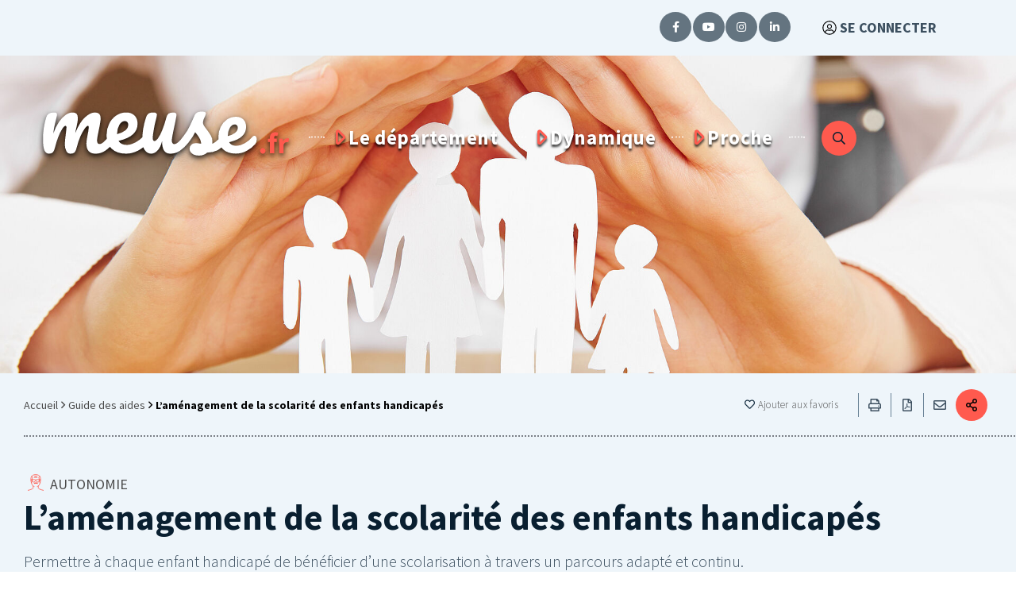

--- FILE ---
content_type: text/html; charset=utf-8
request_url: https://www.meuse.fr/information-transversale/guide-des-aides/lamenagement-de-la-scolarite-des-enfants-handicapes-5158
body_size: 10969
content:
<!DOCTYPE html><html dir="ltr" lang="fr-FR"><head><meta charset="utf-8"><!-- ============================================ Conception & Réalisation : STRATIS Stratis, Communication, Concertation, Création, Digital Paris - Toulon - Aix-en-Provence - Toulouse - Antilles-Guyane www.stratis.fr ============================================ This website is powered by TYPO3 - inspiring people to share! TYPO3 is a free open source Content Management Framework initially created by Kasper Skaarhoj and licensed under GNU/GPL. TYPO3 is copyright 1998-2026 of Kasper Skaarhoj. Extensions are copyright of their respective owners. Information and contribution at https://typo3.org/ --><meta name="page-type" content="helpguide"><meta property="og:title" content="L’aménagement de la scolarité des enfants handicapés"><meta name="twitter:title" content="L’aménagement de la scolarité des enfants handicapés"><meta name="description" content="Permettre à chaque enfant handicapé de bénéficier d’une scolarisation à travers un parcours adapté et continu."><meta property="og:description" content="Permettre à chaque enfant handicapé de bénéficier d’une scolarisation à travers un parcours adapté et continu."><meta name="twitter:description" content="Permettre à chaque enfant handicapé de bénéficier d’une scolarisation à travers un parcours adapté et continu."><meta name="twitter:image" content="https://www.meuse.fr/fileadmin/Minisites/principal/logo.svg"><meta property="og:image" content="https://www.meuse.fr/fileadmin/Minisites/principal/logo.svg"><link rel="canonical" href="http://www.meuse.fr/information-transversale/guide-des-aides/lamenagement-de-la-scolarite-des-enfants-handicapes-5158"><meta name="Date" content="1593687924"><meta http-equiv="x-ua-compatible" content="IE=edge"><meta name="generator" content="TYPO3 CMS"><meta name="author" content="Département de la Meuse"><meta name="robots" content="index,follow"><meta name="twitter:card" content="summary"><meta name="language" content="fr"><link rel="stylesheet" type="text/css" href="/typo3temp/assets/compressed/merged-78e25fe17800fdee473e3751a7fea323-min.css?1761558835" media="all"><script src="/typo3temp/assets/js/e9e07c5ca0.js?1769174610" type="text/javascript"></script><link rel="profile" href="http://a9.com/-/spec/opensearch/1.1/"><link rel="search" type="application/opensearchdescription+xml" href="http://www.meuse.fr/?type=7567" title="Website Search"><title> L’aménagement de la scolarité des enfants handicapés - Département de la Meuse </title><link rel="alternate" hreflang="fr" href="http://www.meuse.fr/information-transversale/guide-des-aides/lamenagement-de-la-scolarite-des-enfants-handicapes-5158"><meta name="subject" content="L’aménagement de la scolarité des enfants handicapés"><meta name="twitter:card" content="summary"><meta property="og:type" content="article"><meta property="og:url" content="https://www.meuse.fr/information-transversale/guide-des-aides/lamenagement-de-la-scolarite-des-enfants-handicapes-5158"><meta name="twitter:url" content="https://www.meuse.fr/information-transversale/guide-des-aides/lamenagement-de-la-scolarite-des-enfants-handicapes-5158"><meta property="og:site_name" content="Département de la Meuse : Site Internet"><meta name="twitter:site" content="Département de la Meuse : Site Internet"><meta name="viewport" content="width=device-width, initial-scale=1.0, minimum-scale=1.0"><meta name="apple-mobile-web-app-capable" content="yes"><link rel="apple-touch-icon" sizes="180x180" href="/typo3conf/ext/stratis_site/Resources/Public/Images/favicons/apple-touch-icon.png"><link rel="icon" type="image/png" href="/typo3conf/ext/stratis_site/Resources/Public/Images/favicons/favicon-32x32.png" sizes="32x32"><link rel="icon" type="image/png" href="/typo3conf/ext/stratis_site/Resources/Public/Images/favicons/favicon-16x16.png" sizes="16x16"><link rel="manifest" href="/typo3conf/ext/stratis_site/Resources/Public/Images/favicons/site.webmanifest"><link rel="mask-icon" href="/typo3conf/ext/stratis_site/Resources/Public/Images/favicons/safari-pinned-tab.svg" color="#c90c0f"><meta name="msapplication-TileColor" content="#ffffff"><meta name="msapplication-config" content="/typo3conf/ext/stratis_site/Resources/Public/Images/favicons/browserconfig.xml"><meta name="theme-color" content="#ffffff"><link rel="shortcut icon" href="/fileadmin/Minisites/principal/favicon.ico"><link rel="stylesheet" type="text/css" media="all" href="/typo3conf/ext/stratis_site/Resources/Public/Css/core.css?v=1717754314"><link rel="stylesheet" type="text/css" media="all" href="/typo3conf/ext/stratis_site/Resources/Public/Css/map.css?v=1624627066"><link rel="stylesheet" type="text/css" media="print" href="/typo3conf/ext/stratis_site/Resources/Public/Css/print.css?v=1630590689"><script> var siteClient = 'Département de la Meuse', isConnected = 0, siteCodeLang = 'fr', pageUid = 571; </script><script src="/typo3conf/ext/stratis_site/Resources/Public/JavaScript/lang/fr.js"></script><script src="/typo3conf/ext/stratis_site/Resources/Public/JavaScript/lang/locallang.js"></script><script src="//cdnjs.cloudflare.com/ajax/libs/jquery/3.3.1/jquery.min.js"></script><script src="/typo3conf/ext/stratis_common/Resources/Public/JavaScript/Library/Tarteaucitron/tarteaucitron.js"></script><script src="/stratis_tarteaucitron.js"></script><script> /* supported: fr, en, de, es, it, pt, pl, ru */ var tarteaucitronForceLanguage = 'fr'; </script><script> window.ParsleyConfig = { errorsWrapper: '<div class="parsley-errors-list"></div>', errorTemplate: '<p></p>' }; </script><script src="https://cdnjs.cloudflare.com/ajax/libs/parsley.js/2.8.1/parsley.min.js"></script><link rel="canonical" href="http://www.meuse.fr/information-transversale/guide-des-aides/lamenagement-de-la-scolarite-des-enfants-handicapes-5158"></head><body><div class="preloader" id="preloader" aria-hidden="false"><div class="preloader__circle"><div class="preloader__animation"></div><div class="preloader__text"><strong>Département de la Meuse</strong><br>Chargement...</div></div></div><div class="site-wrapper-out"><div class="site-wrapper"><nav role="navigation" aria-label="Liens d'évitement" class="menu-skip"><p id="menu-skip__label" class="menu-skip__label">Aller à :</p><ul class="menu-skip__list" aria-labelledby="menu-skip__label"><li class="menu-skip__item"><a href="/informations-pratiques/accessibilite"> Aide à la navigation&nbsp;</a></li><li class="menu-skip__item"><a href="/recherche-avancee"> Recherche&nbsp;</a></li><li class="menu-skip__item"><a href="#main-menu"> Menu principal&nbsp;</a></li><li class="menu-skip__item"><a href="#main"> Contenu&nbsp;</a></li></ul></nav><section class="menu-extranet"><div class="header-bar__social"><ul class="social-header"><li class="social-header__item -facebook"><a href="https://www.facebook.com/DepartementMeuse/" title="Facebook du Département de la Meuse"><span class="ghost">Facebook du Département de la Meuse</span></a></li><li class="social-header__item -youtube"><a href="https://www.youtube.com/channel/UCVNMnnUIZ0rw_HWNhKuOiGA" title="Youtube du Département de la Meuse"><span class="ghost">Youtube du Département de la Meuse</span></a></li><li class="social-header__item -instagram"><a href="https://www.instagram.com/departementdelameuse/?hl=fr" title="Instagram du Département de la Meuse"><span class="ghost">Instagram du Département de la Meuse</span></a></li><li class="social-header__item -linkedin"><a href="https://www.linkedin.com/company/departement-meuse" title="Linkedin du Département de la Meuse"><span class="ghost">Linkedin du Département de la Meuse</span></a></li></ul></div><a title="Se connecter à votre compte" href="/information-transversale/guide-des-aides?logintype=login&amp;tx_stratissocialauth_pi1%5Bconfiguration%5D=1&amp;tx_stratissocialauth_pi1%5Bprovider%5D=2&amp;tx_stratissocialauth_pi1%5Bredirect%5D=%2Finformation-transversale%2Fguide-des-aides&amp;type=1530794991"><svg xmlns="http://www.w3.org/2000/svg" viewbox="0 0 496 512" aria-hidden="true"><path d="M248 8C111 8 0 119 0 256s111 248 248 248 248-111 248-248S385 8 248 8zm128 421.6c-35.9 26.5-80.1 42.4-128 42.4s-92.1-15.9-128-42.4V416c0-35.3 28.7-64 64-64 11.1 0 27.5 11.4 64 11.4 36.6 0 52.8-11.4 64-11.4 35.3 0 64 28.7 64 64v13.6zm30.6-27.5c-6.8-46.4-46.3-82.1-94.6-82.1-20.5 0-30.4 11.4-64 11.4S204.6 320 184 320c-48.3 0-87.8 35.7-94.6 82.1C53.9 363.6 32 312.4 32 256c0-119.1 96.9-216 216-216s216 96.9 216 216c0 56.4-21.9 107.6-57.4 146.1zM248 120c-48.6 0-88 39.4-88 88s39.4 88 88 88 88-39.4 88-88-39.4-88-88-88zm0 144c-30.9 0-56-25.1-56-56s25.1-56 56-56 56 25.1 56 56-25.1 56-56 56z" class=""></path></svg><span>Se connecter</span></a></section><section class="flash-info"><div class="flash-info__wrap container -lg"><p role="heading" aria-level="1" class="flash-info__title">Flash <b>Info</b></p><ul class="flash-info__listitems"></ul><button type="button" class="flash-info__button -close" data-fa-icon="">Fermer</button></div></section><div class="print-banner"><img alt="Département de la Meuse retour à la page d'accueil" src="/fileadmin/_processed_/1/1/csm_blackLogo_33f6c6ce94.png" width="250" height="65"></div><header class="site-header header" role="banner"><div class="header-bar -absolute "><div class="header-bar__inner "><div class="header-bar__logo"><a href="/" class="logo"><span class="logo__image"><img alt="Département de la Meuse, retour à la page d'accueil" src="/fileadmin/Minisites/principal/logo.svg" width="423" height="148"></span></a></div><div class="header-bar__components"><div class="header-bar__menu"><div class="mnv-menu" role="navigation" aria-label="Navigation principale"><nav class="mnv-menu__nav"><button type="button" class="mnv-menu__close js-mnv-close"><span class="mnv-menu__close-text">Fermer</span><span class="mnv-menu__close-icon"><i class="far fa-times"></i></span></button><ul class="mnv-menu__list"><li class="mnv-menu__item isHidden -has-dropdown"><a href="/le-departement" data-aria-label="Le département" class="mnv-menu__link -level-0 ">Le département</a><div class="mnv-menu__dropdown-wrapper"><div class="mnv-menu__dropdown-container"><button type="button" class="mnv-menu__toggle mnv-menu__close-dropdown"><span class="ghost">Afficher les sous-pages</span></button><div class="expander"></div><div class="mnv-menu__submenu -level-1" data-submenu><span class="mnv-menu__parent-wrap"><a href="/le-departement" class="mnv-menu__parent-link -level-1"><span>Le département</span></a></span><picture class="mnv-menu__picture"><img src="/fileadmin/_processed_/c/e/csm_IMG_7259_05645c1197.jpg" width="290" height="290" alt=""></picture><ul class="menu-lists"><li class="mnv-menu__item isHidden -has-dropdown"><a href="/le-departement/agit-pour-vous" data-aria-label="Agit pour vous" class="mnv-menu__link -level-1 ">Agit pour vous</a><button type="button" class="mnv-menu__toggle "><span class="ghost">Afficher les sous-pages</span></button><div class="mnv-menu__submenu -level-2" data-submenu><span class="mnv-menu__parent-wrap"><a href="/le-departement/agit-pour-vous" class="mnv-menu__parent-link -level-2"><span>Agit pour vous</span></a></span><picture class="mnv-menu__picture"><img src="/fileadmin/_processed_/7/c/csm_people-2605835_1280__1__a239f7e10c.jpg" width="290" height="290" alt=""></picture><ul class="menu-lists"><li class="mnv-menu__item isHidden -has-dropdown"><a href="/le-departement/agit-pour-vous/grands-projets" data-aria-label="Grands projets" class="mnv-menu__link -level-2 ">Grands projets</a></li><li class="mnv-menu__item isHidden -has-dropdown"><a href="/le-departement/agit-pour-vous/enfance-famille" data-aria-label="Enfance famille" class="mnv-menu__link -level-2 ">Enfance famille</a></li><li class="mnv-menu__item isHidden -has-dropdown"><a href="/le-departement/agit-pour-vous/autonomie" data-aria-label="Autonomie" class="mnv-menu__link -level-2 ">Autonomie</a></li><li class="mnv-menu__item isHidden -has-dropdown"><a href="/le-departement/agit-pour-vous/colleges" data-aria-label="Collèges" class="mnv-menu__link -level-2 ">Collèges</a></li><li class="mnv-menu__item isHidden -has-dropdown"><a href="/le-departement/agit-pour-vous/routes-et-deplacements" data-aria-label="Routes et déplacements" class="mnv-menu__link -level-2 ">Routes et déplacements</a></li><li class="mnv-menu__item isHidden "><a href="/le-departement/agit-pour-vous/jeunesse" data-aria-label="Jeunesse" class="mnv-menu__link -level-2 ">Jeunesse</a></li><li class="mnv-menu__item isHidden -has-dropdown"><a href="/le-departement/agit-pour-vous/sport" data-aria-label="Sport" class="mnv-menu__link -level-2 ">Sport</a></li><li class="mnv-menu__item isHidden -has-dropdown"><a href="/le-departement/agit-pour-vous/action-culturelle-et-patrimoine" data-aria-label="Action culturelle et patrimoine" class="mnv-menu__link -level-2 ">Action culturelle et patrimoine</a></li><li class="mnv-menu__item isHidden -has-dropdown"><a href="/le-departement/agit-pour-vous/insertion-et-emploi" data-aria-label="Insertion et emploi" class="mnv-menu__link -level-2 ">Insertion et emploi</a></li><li class="mnv-menu__item isHidden -has-dropdown"><a href="/le-departement/agit-pour-vous/transition-ecologique" data-aria-label="Transition écologique" class="mnv-menu__link -level-2 ">Transition écologique</a></li><li class="mnv-menu__item isHidden -has-dropdown"><a href="/le-departement/agit-pour-vous/amenagement-et-developpement-du-territoire" data-aria-label="Aménagement et développement du territoire" class="mnv-menu__link -level-2 ">Aménagement et développement du territoire</a></li><li class="mnv-menu__item isHidden -has-dropdown"><a href="/le-departement/agit-pour-vous/europe-et-cooperation-transfrontaliere" data-aria-label="Europe et coopération transfrontalière" class="mnv-menu__link -level-2 ">Europe et coopération transfrontalière</a></li><li class="mnv-menu__item isHidden -has-dropdown"><a href="/le-departement/agit-pour-vous/numerique" data-aria-label="Numérique" class="mnv-menu__link -level-2 ">Numérique</a></li><li class="mnv-menu__item isHidden "><a href="/le-departement/agit-pour-vous/mobilites" data-aria-label="Mobilités" class="mnv-menu__link -level-2 ">Mobilités</a></li><li class="mnv-menu__item isHidden -has-dropdown"><a href="/le-departement/agit-pour-vous/tourisme" data-aria-label="Tourisme" class="mnv-menu__link -level-2 ">Tourisme</a></li></ul></div></li><li class="mnv-menu__item isHidden -has-dropdown"><a href="/le-departement/vous-represente" data-aria-label="Vous représente" class="mnv-menu__link -level-1 ">Vous représente</a><button type="button" class="mnv-menu__toggle "><span class="ghost">Afficher les sous-pages</span></button><div class="mnv-menu__submenu -level-2" data-submenu><span class="mnv-menu__parent-wrap"><a href="/le-departement/vous-represente" class="mnv-menu__parent-link -level-2"><span>Vous représente</span></a></span><picture class="mnv-menu__picture"><img src="/fileadmin/_processed_/3/0/csm_Vous_represente_8a59be5828.jpg" width="290" height="290" alt=""></picture><ul class="menu-lists"><li class="mnv-menu__item isHidden -has-dropdown"><a href="/le-departement/vous-represente/fonctionnement" data-aria-label="Fonctionnement" class="mnv-menu__link -level-2 ">Fonctionnement</a></li><li class="mnv-menu__item isHidden "><a href="/le-departement/vous-represente/annuaire-des-elues" data-aria-label="Annuaire des élu(e)s" class="mnv-menu__link -level-2 ">Annuaire des élu(e)s</a></li><li class="mnv-menu__item isHidden "><a href="/le-departement/vous-represente/organigramme-des-conseillers-departementaux" data-aria-label="Organigramme des conseillers départementaux" class="mnv-menu__link -level-2 ">Organigramme des conseillers départementaux</a></li><li class="mnv-menu__item isHidden "><a href="/le-departement/vous-represente/projet-de-mandat" data-aria-label="Projet de mandat" class="mnv-menu__link -level-2 ">Projet de mandat</a></li><li class="mnv-menu__item isHidden "><a href="/le-departement/vous-represente/tribunes" data-aria-label="Tribunes" class="mnv-menu__link -level-2 ">Tribunes</a></li><li class="mnv-menu__item isHidden "><a href="/le-departement/vous-represente/budget" data-aria-label="Budget" class="mnv-menu__link -level-2 ">Budget</a></li><li class="mnv-menu__item isHidden "><a href="/le-departement/vous-represente/publications-legales" data-aria-label="Publications légales" class="mnv-menu__link -level-2 ">Publications légales</a></li><li class="mnv-menu__item isHidden -has-dropdown"><a href="/le-departement/vous-represente/organisation-des-services" data-aria-label="Organisation des services" class="mnv-menu__link -level-2 ">Organisation des services</a></li><li class="mnv-menu__item isHidden "><a href="/le-departement/vous-represente/marches-publics" data-aria-label="Marchés publics" class="mnv-menu__link -level-2 ">Marchés publics</a></li><li class="mnv-menu__item isHidden -has-dropdown"><a href="/le-departement/vous-represente/ressources-humaines" data-aria-label="Ressources humaines" class="mnv-menu__link -level-2 ">Ressources humaines</a></li></ul></div></li><li class="mnv-menu__item isHidden -has-dropdown"><a href="/le-departement/accompagne-ses-partenaires" data-aria-label="Accompagne ses partenaires" class="mnv-menu__link -level-1 ">Accompagne ses partenaires</a><button type="button" class="mnv-menu__toggle "><span class="ghost">Afficher les sous-pages</span></button><div class="mnv-menu__submenu -level-2" data-submenu><span class="mnv-menu__parent-wrap"><a href="/le-departement/accompagne-ses-partenaires" class="mnv-menu__parent-link -level-2"><span>Accompagne ses partenaires</span></a></span><picture class="mnv-menu__picture"><img src="/fileadmin/_processed_/0/a/csm_accompagne_ses_partenaires_d192b5a9e2.jpg" width="290" height="290" alt=""></picture><ul class="menu-lists"><li class="mnv-menu__item isHidden "><a href="/le-departement/accompagne-ses-partenaires/entreprises" data-aria-label="Entreprises" class="mnv-menu__link -level-2 ">Entreprises</a></li><li class="mnv-menu__item isHidden -has-dropdown"><a href="/le-departement/accompagne-ses-partenaires/partenaires-sociaux" data-aria-label="Partenaires sociaux" class="mnv-menu__link -level-2 ">Partenaires sociaux</a></li><li class="mnv-menu__item isHidden -has-dropdown"><a href="/le-departement/accompagne-ses-partenaires/collectivites" data-aria-label="Collectivités" class="mnv-menu__link -level-2 ">Collectivités</a></li><li class="mnv-menu__item isHidden -has-dropdown"><a href="/le-departement/accompagne-ses-partenaires/associations" data-aria-label="Associations" class="mnv-menu__link -level-2 ">Associations</a></li><li class="mnv-menu__item isHidden -has-dropdown"><a href="/le-departement/accompagne-ses-partenaires/colleges" data-aria-label="Collèges" class="mnv-menu__link -level-2 ">Collèges</a></li></ul></div></li><li class="mnv-menu__item isHidden "><a href="/le-departement/vous-ecoute" data-aria-label="Vous écoute" class="mnv-menu__link -level-1 ">Vous écoute</a></li></ul></div></div></div></li><li class="mnv-menu__item isHidden -has-dropdown"><a href="/dynamique" data-aria-label="Dynamique" class="mnv-menu__link -level-0 ">Dynamique</a><div class="mnv-menu__dropdown-wrapper"><div class="mnv-menu__dropdown-container"><button type="button" class="mnv-menu__toggle mnv-menu__close-dropdown"><span class="ghost">Afficher les sous-pages</span></button><div class="expander"></div><div class="mnv-menu__submenu -level-1" data-submenu><span class="mnv-menu__parent-wrap"><a href="/dynamique" class="mnv-menu__parent-link -level-1"><span>Dynamique</span></a></span><ul class="menu-lists"><li class="mnv-menu__item isHidden -has-dropdown"><a href="/dynamique/sortir-se-cultiver" data-aria-label="Sortir, se cultiver" class="mnv-menu__link -level-1 ">Sortir, se cultiver</a><button type="button" class="mnv-menu__toggle "><span class="ghost">Afficher les sous-pages</span></button><div class="mnv-menu__submenu -level-2" data-submenu><span class="mnv-menu__parent-wrap"><a href="/dynamique/sortir-se-cultiver" class="mnv-menu__parent-link -level-2"><span>Sortir, se cultiver</span></a></span><picture class="mnv-menu__picture"><img src="/fileadmin/_processed_/b/7/csm_Biennale-peinture-CD55_51c8fd2ec1.jpg" width="290" height="290" alt=""></picture><ul class="menu-lists"><li class="mnv-menu__item isHidden -has-dropdown"><a href="/dynamique/sortir-se-cultiver/arts-de-la-scene-et-arts-visuels" data-aria-label="Arts de la scène et arts visuels" class="mnv-menu__link -level-2 ">Arts de la scène et arts visuels</a></li><li class="mnv-menu__item isHidden -has-dropdown"><a href="/dynamique/sortir-se-cultiver/patrimoine" data-aria-label="Patrimoine" class="mnv-menu__link -level-2 ">Patrimoine</a></li><li class="mnv-menu__item isHidden -has-dropdown"><a href="/dynamique/sortir-se-cultiver/bibliotheque" data-aria-label="Bibliothèque" class="mnv-menu__link -level-2 ">Bibliothèque</a></li><li class="mnv-menu__item isHidden -has-dropdown"><a href="/dynamique/sortir-se-cultiver/archives-departementales" data-aria-label="Archives départementales" class="mnv-menu__link -level-2 ">Archives départementales</a></li></ul></div></li><li class="mnv-menu__item isHidden -has-dropdown"><a href="/dynamique/bouger-faire-du-sport" data-aria-label="Bouger, faire du sport" class="mnv-menu__link -level-1 ">Bouger, faire du sport</a><button type="button" class="mnv-menu__toggle "><span class="ghost">Afficher les sous-pages</span></button><div class="mnv-menu__submenu -level-2" data-submenu><span class="mnv-menu__parent-wrap"><a href="/dynamique/bouger-faire-du-sport" class="mnv-menu__parent-link -level-2"><span>Bouger, faire du sport</span></a></span><picture class="mnv-menu__picture"><img src="/fileadmin/_processed_/7/c/csm_1310_VELO_015_Guillaume_Ramon_76b8715ff1.jpg" width="290" height="290" alt=""></picture><ul class="menu-lists"><li class="mnv-menu__item isHidden "><a href="/dynamique/bouger-faire-du-sport/les-grands-rendez-vous" data-aria-label="Les grands rendez-vous" class="mnv-menu__link -level-2 ">Les grands rendez-vous</a></li><li class="mnv-menu__item isHidden -has-dropdown"><a href="/dynamique/bouger-faire-du-sport/champions" data-aria-label="Champions" class="mnv-menu__link -level-2 ">Champions</a></li><li class="mnv-menu__item isHidden "><a href="/dynamique/bouger-faire-du-sport/ou-pratiquer" data-aria-label="Où pratiquer ?" class="mnv-menu__link -level-2 ">Où pratiquer ?</a></li><li class="mnv-menu__item isHidden "><a href="/dynamique/bouger-faire-du-sport/sports-de-nature" data-aria-label="Sports de nature" class="mnv-menu__link -level-2 ">Sports de nature</a></li><li class="mnv-menu__item isHidden "><a href="/dynamique/bouger-faire-du-sport/sections-sportives-scolaires" data-aria-label="Sections sportives scolaires" class="mnv-menu__link -level-2 ">Sections sportives scolaires</a></li></ul></div></li><li class="mnv-menu__item isHidden -has-dropdown"><a href="/dynamique/decouvrir" data-aria-label="Découvrir" class="mnv-menu__link -level-1 ">Découvrir</a><button type="button" class="mnv-menu__toggle "><span class="ghost">Afficher les sous-pages</span></button><div class="mnv-menu__submenu -level-2" data-submenu><span class="mnv-menu__parent-wrap"><a href="/dynamique/decouvrir" class="mnv-menu__parent-link -level-2"><span>Découvrir</span></a></span><picture class="mnv-menu__picture"><img src="/fileadmin/_processed_/c/a/csm_les_sangles_RenaissanceS_BarleDuc_ab2c183dd1.jpg" width="290" height="290" alt=""></picture><ul class="menu-lists"><li class="mnv-menu__item isHidden -has-dropdown"><a href="/dynamique/decouvrir/reperes" data-aria-label="Repères" class="mnv-menu__link -level-2 ">Repères</a></li><li class="mnv-menu__item isHidden "><a href="/dynamique/decouvrir/sinstaller-en-meuse" data-aria-label="S&#039;installer en Meuse" class="mnv-menu__link -level-2 ">S&#039;installer en Meuse</a></li><li class="mnv-menu__item isHidden -has-dropdown"><a href="/dynamique/sortir-se-cultiver/patrimoine" data-aria-label="Patrimoine" class="mnv-menu__link -level-2 ">Patrimoine</a></li><li class="mnv-menu__item isHidden "><a href="/dynamique/decouvrir/tourisme" data-aria-label="Tourisme" class="mnv-menu__link -level-2 ">Tourisme</a></li></ul></div></li></ul></div></div></div></li><li class="mnv-menu__item isHidden -has-dropdown"><a href="/proche" data-aria-label="Proche" class="mnv-menu__link -level-0 ">Proche</a><div class="mnv-menu__dropdown-wrapper"><div class="mnv-menu__dropdown-container"><button type="button" class="mnv-menu__toggle mnv-menu__close-dropdown"><span class="ghost">Afficher les sous-pages</span></button><div class="expander"></div><div class="mnv-menu__submenu -level-1" data-submenu><span class="mnv-menu__parent-wrap"><a href="/proche" class="mnv-menu__parent-link -level-1"><span>Proche</span></a></span><ul class="menu-lists"><li class="mnv-menu__item isHidden -has-dropdown"><a href="/proche/enfance-et-famille" data-aria-label="Enfance et famille" class="mnv-menu__link -level-1 ">Enfance et famille</a><button type="button" class="mnv-menu__toggle "><span class="ghost">Afficher les sous-pages</span></button><div class="mnv-menu__submenu -level-2" data-submenu><span class="mnv-menu__parent-wrap"><a href="/proche/enfance-et-famille" class="mnv-menu__parent-link -level-2"><span>Enfance et famille</span></a></span><picture class="mnv-menu__picture"><img src="/fileadmin/_processed_/c/5/csm_shutterstock_1504959410_2b346fbc64.jpg" width="290" height="290" alt=""></picture><ul class="menu-lists"><li class="mnv-menu__item isHidden -has-dropdown"><a href="/proche/enfance-et-famille/attendre-un-enfant" data-aria-label="Attendre un enfant" class="mnv-menu__link -level-2 ">Attendre un enfant</a></li><li class="mnv-menu__item isHidden -has-dropdown"><a href="/proche/enfance-et-famille/etre-parent" data-aria-label="Etre parent" class="mnv-menu__link -level-2 ">Etre parent</a></li><li class="mnv-menu__item isHidden -has-dropdown"><a href="/proche/enfance-et-famille/prendre-soin-de-mon-enfant" data-aria-label="Prendre soin de mon enfant" class="mnv-menu__link -level-2 ">Prendre soin de mon enfant</a></li><li class="mnv-menu__item isHidden -has-dropdown"><a href="/proche/enfance-et-famille/sante-de-mon-enfant" data-aria-label="Santé de mon enfant" class="mnv-menu__link -level-2 ">Santé de mon enfant</a></li><li class="mnv-menu__item isHidden "><a href="/proche/enfance-et-famille/signaler-un-enfant-en-danger" data-aria-label="Signaler un enfant en danger" class="mnv-menu__link -level-2 ">Signaler un enfant en danger</a></li><li class="mnv-menu__item isHidden "><a href="/proche/enfance-et-famille/devenir-assistante-familial-e" data-aria-label="Devenir assistant(e) Familial (e)" class="mnv-menu__link -level-2 ">Devenir assistant(e) Familial (e)</a></li><li class="mnv-menu__item isHidden "><a href="/proche/enfance-et-famille/devenir-assistant-maternel-agree" data-aria-label="Devenir Assistant Maternel agréé" class="mnv-menu__link -level-2 ">Devenir Assistant Maternel agréé</a></li><li class="mnv-menu__item isHidden -has-dropdown"><a href="/proche/enfance-et-famille/adoption" data-aria-label="Adoption" class="mnv-menu__link -level-2 ">Adoption</a></li><li class="mnv-menu__item isHidden "><a href="/proche/enfance-et-famille/parrainer-un-enfant" data-aria-label="Parrainer un enfant" class="mnv-menu__link -level-2 ">Parrainer un enfant</a></li><li class="mnv-menu__item isHidden "><a href="/proche/enfance-et-famille/catalogue-actions" data-aria-label="Catalogue actions" class="mnv-menu__link -level-2 ">Catalogue actions</a></li></ul></div></li><li class="mnv-menu__item isHidden -has-dropdown"><a href="/proche/colleges" data-aria-label="Collèges" class="mnv-menu__link -level-1 ">Collèges</a><button type="button" class="mnv-menu__toggle "><span class="ghost">Afficher les sous-pages</span></button><div class="mnv-menu__submenu -level-2" data-submenu><span class="mnv-menu__parent-wrap"><a href="/proche/colleges" class="mnv-menu__parent-link -level-2"><span>Collèges</span></a></span><picture class="mnv-menu__picture"><img src="/fileadmin/_processed_/8/0/csm_shutterstock_496115566_c8310c0e3a.jpg" width="290" height="290" alt=""></picture><ul class="menu-lists"><li class="mnv-menu__item isHidden -has-dropdown"><a href="/proche/colleges/aller-au-college" data-aria-label="Aller au collège" class="mnv-menu__link -level-2 ">Aller au collège</a></li><li class="mnv-menu__item isHidden -has-dropdown"><a href="/proche/colleges/liste-des-colleges" data-aria-label="Liste des collèges" class="mnv-menu__link -level-2 ">Liste des collèges</a></li><li class="mnv-menu__item isHidden -has-dropdown"><a href="/proche/colleges/aides-aux-familles" data-aria-label="Aides aux familles" class="mnv-menu__link -level-2 ">Aides aux familles</a></li></ul></div></li><li class="mnv-menu__item isHidden -has-dropdown"><a href="/proche/jeunesse" data-aria-label="Jeunesse" class="mnv-menu__link -level-1 ">Jeunesse</a><button type="button" class="mnv-menu__toggle "><span class="ghost">Afficher les sous-pages</span></button><div class="mnv-menu__submenu -level-2" data-submenu><span class="mnv-menu__parent-wrap"><a href="/proche/jeunesse" class="mnv-menu__parent-link -level-2"><span>Jeunesse</span></a></span><picture class="mnv-menu__picture"><img src="/fileadmin/_processed_/e/1/csm_95152120_m_fbabf89b9a.jpg" width="290" height="290" alt=""></picture><ul class="menu-lists"><li class="mnv-menu__item isHidden -has-dropdown"><a href="/proche/jeunesse/participer-donner-son-avis" data-aria-label="Participer, donner son avis" class="mnv-menu__link -level-2 ">Participer, donner son avis</a></li><li class="mnv-menu__item isHidden "><a href="/proche/jeunesse/realiser-un-projet-1" data-aria-label="Réaliser un projet" class="mnv-menu__link -level-2 ">Réaliser un projet</a></li><li class="mnv-menu__item isHidden "><a href="/proche/jeunesse/se-former" data-aria-label="Se former" class="mnv-menu__link -level-2 ">Se former</a></li><li class="mnv-menu__item isHidden -has-dropdown"><a href="/proche/jeunesse/information-et-prevention" data-aria-label="Information et prévention" class="mnv-menu__link -level-2 ">Information et prévention</a></li></ul></div></li><li class="mnv-menu__item isHidden -has-dropdown"><a href="/proche/seniors" data-aria-label="Séniors" class="mnv-menu__link -level-1 ">Séniors</a><button type="button" class="mnv-menu__toggle "><span class="ghost">Afficher les sous-pages</span></button><div class="mnv-menu__submenu -level-2" data-submenu><span class="mnv-menu__parent-wrap"><a href="/proche/seniors" class="mnv-menu__parent-link -level-2"><span>Séniors</span></a></span><picture class="mnv-menu__picture"><img src="/fileadmin/_processed_/b/5/csm_HD_CHRO_20A1733_812b988ca9.png" width="290" height="290" alt=""></picture><ul class="menu-lists"><li class="mnv-menu__item isHidden -has-dropdown"><a href="/proche/seniors/vivre-a-domicile" data-aria-label="Vivre à domicile" class="mnv-menu__link -level-2 ">Vivre à domicile</a></li><li class="mnv-menu__item isHidden -has-dropdown"><a href="/proche/seniors/vivre-en-etablissement" data-aria-label="Vivre en établissement" class="mnv-menu__link -level-2 ">Vivre en établissement</a></li><li class="mnv-menu__item isHidden -has-dropdown"><a href="/proche/seniors/information-et-prevention" data-aria-label="Information et prévention" class="mnv-menu__link -level-2 ">Information et prévention</a></li><li class="mnv-menu__item isHidden -has-dropdown"><a href="/proche/seniors/etre-aidant-dun-senior" data-aria-label="Etre aidant d&#039;un sénior" class="mnv-menu__link -level-2 ">Etre aidant d&#039;un sénior</a></li></ul></div></li><li class="mnv-menu__item isHidden -has-dropdown"><a href="/proche/en-situation-de-handicap" data-aria-label="En situation de handicap" class="mnv-menu__link -level-1 ">En situation de handicap</a><button type="button" class="mnv-menu__toggle "><span class="ghost">Afficher les sous-pages</span></button><div class="mnv-menu__submenu -level-2" data-submenu><span class="mnv-menu__parent-wrap"><a href="/proche/en-situation-de-handicap" class="mnv-menu__parent-link -level-2"><span>En situation de handicap</span></a></span><picture class="mnv-menu__picture"><img src="/fileadmin/_processed_/0/1/csm_handicap_39500bb52a.jpg" width="290" height="290" alt=""></picture><ul class="menu-lists"><li class="mnv-menu__item isHidden -has-dropdown"><a href="/proche/en-situation-de-handicap/vivre-a-domicile" data-aria-label="Vivre à domicile" class="mnv-menu__link -level-2 ">Vivre à domicile</a></li><li class="mnv-menu__item isHidden -has-dropdown"><a href="/proche/en-situation-de-handicap/vivre-en-etablissement" data-aria-label="Vivre en établissement" class="mnv-menu__link -level-2 ">Vivre en établissement</a></li><li class="mnv-menu__item isHidden -has-dropdown"><a href="/proche/en-situation-de-handicap/information-et-prevention" data-aria-label="Information et prévention" class="mnv-menu__link -level-2 ">Information et prévention</a></li><li class="mnv-menu__item isHidden -has-dropdown"><a href="/proche/en-situation-de-handicap/scolarite" data-aria-label="Scolarité" class="mnv-menu__link -level-2 ">Scolarité</a></li><li class="mnv-menu__item isHidden -has-dropdown"><a href="/proche/en-situation-de-handicap/maison-departementale-des-personnes-handicapees" data-aria-label="Maison Départementale des Personnes Handicapées" class="mnv-menu__link -level-2 ">Maison Départementale des Personnes Handicapées</a></li></ul></div></li><li class="mnv-menu__item isHidden -has-dropdown"><a href="/proche/les-maisons-de-la-solidarite-un-service-de-proximite-a-votre-ecoute" data-aria-label="Les Maisons de la Solidarité : un service de proximité à votre écoute" class="mnv-menu__link -level-1 ">Les Maisons de la Solidarité : un service de proximité à votre écoute</a><button type="button" class="mnv-menu__toggle "><span class="ghost">Afficher les sous-pages</span></button><div class="mnv-menu__submenu -level-2" data-submenu><span class="mnv-menu__parent-wrap"><a href="/proche/les-maisons-de-la-solidarite-un-service-de-proximite-a-votre-ecoute" class="mnv-menu__parent-link -level-2"><span>Les Maisons de la Solidarité : un service de proximité à votre écoute</span></a></span><picture class="mnv-menu__picture"><img src="/fileadmin/_processed_/f/6/csm_MDS_56a931235b.jpg" width="290" height="290" alt=""></picture><ul class="menu-lists"><li class="mnv-menu__item isHidden -has-dropdown"><a href="/proche/les-maisons-de-la-solidarite-un-service-de-proximite-a-votre-ecoute/missions" data-aria-label="Missions" class="mnv-menu__link -level-2 ">Missions</a></li><li class="mnv-menu__item isHidden -has-dropdown"><a href="/proche/les-maisons-de-la-solidarite-un-service-de-proximite-a-votre-ecoute/professionnels-des-mds" data-aria-label="Professionnels des MDS" class="mnv-menu__link -level-2 ">Professionnels des MDS</a></li><li class="mnv-menu__item isHidden "><a href="/proche/les-maisons-de-la-solidarite-un-service-de-proximite-a-votre-ecoute/maxilien" data-aria-label="Maxilien" class="mnv-menu__link -level-2 ">Maxilien</a></li></ul></div></li><li class="mnv-menu__item isHidden -has-dropdown"><a href="/proche/insertion-et-aides" data-aria-label="Insertion et aides" class="mnv-menu__link -level-1 ">Insertion et aides</a><button type="button" class="mnv-menu__toggle "><span class="ghost">Afficher les sous-pages</span></button><div class="mnv-menu__submenu -level-2" data-submenu><span class="mnv-menu__parent-wrap"><a href="/proche/insertion-et-aides" class="mnv-menu__parent-link -level-2"><span>Insertion et aides</span></a></span><picture class="mnv-menu__picture"><img src="/fileadmin/_processed_/c/9/csm_insertions_aides_c937a265bc.jpg" width="290" height="290" alt=""></picture><ul class="menu-lists"><li class="mnv-menu__item isHidden -has-dropdown"><a href="/proche/insertion-et-aides/agir-avec-le-departement" data-aria-label="Agir avec le Département" class="mnv-menu__link -level-2 ">Agir avec le Département</a></li><li class="mnv-menu__item isHidden -has-dropdown"><a href="/proche/insertion-et-aides/demander-une-allocation-financiere" data-aria-label="Demander une allocation financière" class="mnv-menu__link -level-2 ">Demander une allocation financière</a></li></ul></div></li><li class="mnv-menu__item isHidden -has-dropdown"><a href="/proche/travaux-routes-et-mobilite" data-aria-label="Travaux, routes et mobilité" class="mnv-menu__link -level-1 ">Travaux, routes et mobilité</a><button type="button" class="mnv-menu__toggle "><span class="ghost">Afficher les sous-pages</span></button><div class="mnv-menu__submenu -level-2" data-submenu><span class="mnv-menu__parent-wrap"><a href="/proche/travaux-routes-et-mobilite" class="mnv-menu__parent-link -level-2"><span>Travaux, routes et mobilité</span></a></span><picture class="mnv-menu__picture"><img src="/fileadmin/_processed_/8/f/csm_travaux_route_6fff3e7bb6.jpg" width="290" height="290" alt=""></picture><ul class="menu-lists"><li class="mnv-menu__item isHidden -has-dropdown"><a href="/proche/travaux-routes-et-mobilite/infos-routes" data-aria-label="Infos Routes" class="mnv-menu__link -level-2 ">Infos Routes</a></li><li class="mnv-menu__item isHidden -has-dropdown"><a href="/proche/travaux-routes-et-mobilite/transports" data-aria-label="Transports" class="mnv-menu__link -level-2 ">Transports</a></li><li class="mnv-menu__item isHidden -has-dropdown"><a href="/proche/travaux-routes-et-mobilite/entretien" data-aria-label="Entretien" class="mnv-menu__link -level-2 ">Entretien</a></li></ul></div></li></ul></div></div></div></li></ul><div class="mnv-menu__connected"><h2 class="mnv-menu__connected-title">Restez connecté.e</h2><ul class="social-header"><li class="social-header__item -facebook"><a href="https://www.facebook.com/DepartementMeuse/" title="Facebook du Département de la Meuse"><span class="ghost">Facebook du Département de la Meuse</span></a></li><li class="social-header__item -youtube"><a href="https://www.youtube.com/channel/UCVNMnnUIZ0rw_HWNhKuOiGA" title="Youtube du Département de la Meuse"><span class="ghost">Youtube du Département de la Meuse</span></a></li><li class="social-header__item -instagram"><a href="https://www.instagram.com/departementdelameuse/?hl=fr" title="Instagram du Département de la Meuse"><span class="ghost">Instagram du Département de la Meuse</span></a></li><li class="social-header__item -linkedin"><a href="https://www.linkedin.com/company/departement-meuse" title="Linkedin du Département de la Meuse"><span class="ghost">Linkedin du Département de la Meuse</span></a></li></ul><ul class="mnv-menu__connected-list"><li class="mnv-menu__connected-item"><a href="/information-transversale/actualites"><span>fil</span>infos</a></li><li class="mnv-menu__connected-item"><a href="/information-transversale/agenda"><span>EN CE</span>moment</a></li><li class="mnv-menu__connected-item"><a href=""><span>VOIR</span>&amp; REVOIR</a></li><li class="mnv-menu__connected-item"><a href="/information-transversale/kiosque"><span>À</span>LIRE</a></li><li class="mnv-menu__connected-item"><a href="/information-transversale/annuaire-general/annuaire-general-cartographie"><span>près de</span>chez moi</a></li></ul></div></nav></div></div><div class="header-bar__search"><div class="header-search"><a class="header-search__btn" href="/recherche-avancee"><i class="fas fa-search"></i><span class="ghost">Rechercher sur tout le site</span></a></div></div><div class="header-bar__menu-btn" id="main-menu"><button type="button" class="menu-toggle js-mnv-toggle"><span class="menu-toggle__lines"><span class="menu-toggle__line"></span><span class="menu-toggle__line"></span><span class="menu-toggle__line"></span></span><span class="menu-toggle__text">Menu</span></button></div></div></div></div><div class="page-image"><picture class="page-image__background"><source srcset="/fileadmin/_processed_/f/6/csm_MDS_b94ea8497d.jpg" media="(min-width: 1280px)"><source srcset="/fileadmin/_processed_/f/6/csm_MDS_9ecfbd0266.jpg" media="(min-width: 768px)"><img src="/fileadmin/_processed_/f/6/csm_MDS_12ef542b46.jpg" width="768" height="335" alt=""></picture></div></header><section class="top-of-content"><div class="top-of-content__wrapper container -lg"><nav aria-label="Vous êtes ici " class="breadcrumb" role="navigation"><ol><li><a href="/">Accueil</a></li><li><a href="/information-transversale/guide-des-aides">Guide des aides</a></li><li>L’aménagement de la scolarité des enfants handicapés</li></ol></nav><div class="tools"><ul class="tools__list"><li class="tools__item"><a href="javascript:void(0);" aria-labelledby="access-tooltip" role="button" aria-haspopup="false" data-title-add="Ajouter la page actuelle aux favoris" data-url="https://www.meuse.fr/information-transversale/guide-des-aides?type=1575563461" data-src="#favorites-popup" data-title-remove="Ajouter la page actuelle aux favoris" data-fa-icon="" class="tools__btn js-tooltip js-page-reaction js-page-toggle" data-action="/?type=1572624937" data-token="99da439b67866961697796f92838deef31c4a636" data-element-type="n" data-uid="5158"> Ajouter aux favoris </a></li><li class="tools__item"><button type="button" class="tools__btn js-tooltip" onclick="window.print();" title="Imprimer/Exporter cette page" data-fa-icon="">Imprimer/Exporter cette page</button></li><li class="tools__item"><a title="Exporter la page au format PDF" href="/information-transversale/guide-des-aides/lamenagement-de-la-scolarite-des-enfants-handicapes-5158/pdf" class="tools__btn js-tooltip" data-fa-icon="">Exporter la page au format PDF</a></li><li class="tools__item"><a data-fancybox data-fa-icon="" role="button" aria-haspopup="dialog" aria-label="Partager cette page par e-mail (fenêtre modale)" class="tools__btn js-tooltip fancybox" rel="nofollow" data-src="/envoyer-cette-page-a-un-ami?send_news_id=5158&amp;tipurl=https%253A%252F%252Fwww.meuse.fr%252Finformation-transversale%252Fguide-des-aides%252Flamenagement-de-la-scolarite-des-enfants-handicapes-5158" href="/envoyer-cette-page-a-un-ami?send_news_id=5158&amp;tipurl=https%253A%252F%252Fwww.meuse.fr%252Finformation-transversale%252Fguide-des-aides%252Flamenagement-de-la-scolarite-des-enfants-handicapes-5158" data-type="iframe" title="Partager cette page par e-mail">Partager cette page par e-mail</a></li><li class="tools__item"><div class="share-block js-dropdown "><button type="button" class="tools__btn share-page__button js-dropdown__toggle js-tooltip" data-fa-icon="" data-content="Partager cette page sur les réseaux sociaux">Partager sur</button><ul class="share-block__listitems js-dropdown__block"><li class="share-block__item -facebook" data-fa-icon=""><a href="http://www.facebook.com/share.php?u=https%3A%2F%2Fwww.meuse.fr%2Finformation-transversale%2Fguide-des-aides%2Flamenagement-de-la-scolarite-des-enfants-handicapes-5158" target="_blank" rel="nofollow noopener">Facebook</a></li><li class="share-block__item -twitter" data-fa-icon=""><a href="https://twitter.com/share?url=https%3A%2F%2Fwww.meuse.fr%2Finformation-transversale%2Fguide-des-aides%2Flamenagement-de-la-scolarite-des-enfants-handicapes-5158" target="_blank" rel="nofollow noopener">Twitter</a></li><li class="share-block__item -linkedin" data-fa-icon=""><a href="https://www.linkedin.com/cws/share?url=https%3A%2F%2Fwww.meuse.fr%2Finformation-transversale%2Fguide-des-aides%2Flamenagement-de-la-scolarite-des-enfants-handicapes-5158" target="_blank" rel="nofollow noopener">LinkedIn</a></li></ul></div></li></ul></div></div></section><main class="site-main" role="main" id="main"><article class="container-wrapper"><!--TYPO3SEARCH_begin--><header class="heading"><div class="container -lg heading__wrapper"><div class="heading__content"><p class="heading__category"><span class="heading__category-img"><svg xmlns="http://www.w3.org/2000/svg" viewbox="0 0 76.18974 76.18974" aria-hidden="true"><defs><style>.cls-1,.cls-2{fill:none;}.cls-1,.cls-2,.cls-3{stroke:#ff5a4e;stroke-width:2.5px;}.cls-1,.cls-3{stroke-linecap:round;stroke-linejoin:round;}.cls-3{fill:#ff5a4e;}</style></defs><g id="Dechet"><path class="cls-1" d="M27.97327,52.12386c.00665,2.46161,0,7.76528,0,7.76528s.56047,3.31943-19.14173,8.32923"></path><path class="cls-1" d="M48.21631,52.12386c-.00815,2.46161,0,7.76528,0,7.76528s-.55864,3.31943,19.1419,8.32923"></path><path class="cls-1" d="M44.19827,53.34286a10.08262,10.08262,0,0,0,4.03433-1.835c4.52-3.20823,7.32311-13.2694,8.16763-20.318C57.6444,20.8048,56.259,8.38275,38.14676,7.97137h-.10544c-18.11061.41138-19.496,12.83343-18.24865,23.21854.84286,7.04857,3.64617,17.10974,8.16447,20.318a10.09848,10.09848,0,0,0,4.03434,1.835"></path><path class="cls-2" d="M38.16267,29.70445c.8432.05664.90073.45328.90073.45328a14.42444,14.42444,0,0,0,2.55068,4.73651,6.46874,6.46874,0,0,0,4.65564,1.6438c2.652,0,3.563-.915,3.563-.915,1.61943-1.25524,1.94289-5.37623,1.94289-5.37623.02061-.7977.24312-.76113.24312-.76113s4.05249.04036,4.05249-.52643l.14526-1.514s-2.82109-.48606-4.52157-.60747c0,0-4.04886-.35624-6.27541-.27522a15.666,15.666,0,0,0-4.8984.842,7.13683,7.13683,0,0,1-2.41953.56675h-.01339a7.13925,7.13925,0,0,1-2.41949-.56675,15.66457,15.66457,0,0,0-4.89809-.842c-2.22686-.081-6.27576.27522-6.27576.27522-1.70044.12141-4.52153.60747-4.52153.60747l.14525,1.514c0,.56679,4.05282.52643,4.05282.52643s.22251-.03657.24276.76113c0,0,.32382,4.121,1.94324,5.37623,0,0,.91065.915,3.563.915a6.46779,6.46779,0,0,0,4.65532-1.6438,14.41841,14.41841,0,0,0,2.55068-4.73651s.07742-.35834.785-.44882Z"></path><line class="cls-1" x1="32.59487" y1="18.97137" x2="43.59487" y2="18.97137"></line><line class="cls-1" x1="34.09487" y1="13.97137" x2="42.09487" y2="13.97137"></line><path class="cls-1" d="M22.98962,13.85819s2.60525,3.11318,2.60525,5.11318a20.344,20.344,0,0,1-1,5v9l-2,3-1.29334,2.968"></path><path class="cls-1" d="M54.59487,38.93933l-1.29334-2.968-2-3v-9a20.344,20.344,0,0,1-1-5c0-2,2.60525-5.11318,2.60525-5.11318"></path><path class="cls-3" d="M38.59487,39.97137s4-1,5,0,2,1,2,2l-7-1-7,1c0-1,1-1,2-2S38.59487,39.97137,38.59487,39.97137Z"></path></g></svg></span>Autonomie</p><h1 class="heading__title">L’aménagement de la scolarité des enfants handicapés</h1><p class="heading__teaser">Permettre à chaque enfant handicapé de bénéficier d’une scolarisation à travers un parcours adapté et continu.</p><p class="heading__for-whom">Bénéficiaire : En situation de handicap-Aidant </p></div></div></header><div class="container -sm -page"><div class="site-inner"><div class="site-content"><section class="my-city -composite"><div class="container -lg"><section class="my-city__wrapper tabs"><section class="tabs__panel"><h3 class="tabs__title">à quoi sert cette aide ?</h3><div class="tabs__inner rte"><h2>Objectif : Adapter les modalités de scolarisation des enfants handicapés</h2><ul><li>Mise en œuvre de mesures spécifiques au sein d’une classe ordinaire : aide humaine scolaire, matériel pédagogique adapté …</li><li>Orientation vers un dispositif adapté de type ULIS (Unité locale d’inclusion scolaire) ou SEGPA (Section d’enseignement général et professionnel adapté) au sein d’un établissement scolaire ordinaire.</li><li>Orientation spécialisée vers une unité d’enseignement en lien avec un établissement ou un service médico-social (IME, ITEP, …). Cette scolarisation peut s’organiser à l’interne de l’établissement médico-social et/ou au sein d’un établissement scolaire.</li><li>Proposition d’un accompagnement médico-social (quelles que soient les modalités de scolarisation) par un service (SESSAD) ou par un établissement, avec ou sans internat (IME, ITEP, Centre d’accueil pour enfants polyhandicapés …)</li></ul></div></section><section class="tabs__panel"><h3 class="tabs__title">Qui peut y prétendre ?</h3><div class="tabs__inner rte"><h2>Bénéficiaires :</h2><ul><li>Enfant handicapé dont la nature et la gravité du handicap nécessite des modalités spécifiques de scolarisation et pour lesquels la mise en place d’adaptations pédagogiques n’est pas suffisante. </li></ul></div></section><section class="tabs__panel"><h3 class="tabs__title">Comment en bénéficier ?</h3><div class="tabs__inner rte"><h2>Conditions d’éligibilité (ou d’octroi) :</h2><p>Présenter un handicap au sens de la loi du 11 février 2005 : <em>«&nbsp; Constitue un handicap, au sens de la présente loi, toute limitation d'activité ou restriction de participation à la vie en société subie dans son environnement par une personne en raison d'une altération substantielle, durable ou définitive d'une ou plusieurs fonctions physiques, sensorielles, mentales, cognitives ou psychiques, d'un polyhandicap ou d'un trouble de santé invalidant. &nbsp;»</em></p><h2>Conditions d’attribution/instruction dossier :</h2><p>Un dossier de demande de compensation doit être déposé auprès de la MDPH :</p><ul><li>Formulaire de demande</li><li>Certificat médical</li><li>Justificatif d’identité,</li><li>Justificatif de domicile.</li></ul><h2>Formalités à accomplir/pièces à fournir :</h2><p>En plus des pièces constitutives du dossier MDPH, il convient de fournir des éléments scolaires et notamment le GEVA Sco (document fourni par l’école).</p></div></section></section></div></section><div class="rte"></div><section class="on-one-line"><section class="useful-links"><div class="title-block -line"><h2 class="title">Liens Utiles</h2></div><div class="useful-links__wrapper"><ul class="useful-links__listitems"><li class="useful-links__item"><a href="https://trajectoire.sante-ra.fr/Trajectoire/"><span>Via Trajectoire</span></a></li></ul></div></section><section class="telecharger -content"><div class="title-block -line -left"><h2 class="title">Télécharger</h2></div><div class="telecharger__wrapper"><ul class="telecharger__listitems"><li class="telecharger__item -pdf"><a href="/fileadmin/medias/Guide_des_aides/Handicap/Plaquette_Scol_orient_medico-sociale_enfants_handi.pdf" target="_blank">Plaquette Scolarisation et orientation médico-sociale des enfants handicapés<span class="telecharger__meta"><span class="telecharger__ext">PDF</span><span class="telecharger__size">2,1 Mo</span></span></a></li><li class="telecharger__item -pdf"><a href="/fileadmin/medias/Guide_des_aides/Handicap/secteurs-enseignants-referents.pdf" target="_blank">secteurs-enseignants-referents<span class="telecharger__meta"><span class="telecharger__ext">PDF</span><span class="telecharger__size">317,9 Ko</span></span></a></li><li class="telecharger__item -pdf"><a href="/fileadmin/medias/Guide_des_aides/Handicap/Formulaire_de_demande_MDPH.pdf" target="_blank">Formulaire de demande MDPH<span class="telecharger__meta"><span class="telecharger__ext">PDF</span><span class="telecharger__size">888,0 Ko</span></span></a></li><li class="telecharger__item -pdf"><a href="/fileadmin/medias/Guide_des_aides/Handicap/Certificat_medical_MDPH.pdf" target="_blank">Certificat médical MDPH<span class="telecharger__meta"><span class="telecharger__ext">PDF</span><span class="telecharger__size">684,6 Ko</span></span></a></li><li class="telecharger__item -pdf"><a href="/fileadmin/medias/Guide_des_aides/Handicap/Volet_1_optionnel_ORL_du_certificat_medical.pdf" target="_blank">Volet 1 optionnel ORL du certificat médical<span class="telecharger__meta"><span class="telecharger__ext">PDF</span><span class="telecharger__size">356,4 Ko</span></span></a></li><li class="telecharger__item -pdf"><a href="/fileadmin/medias/Guide_des_aides/Handicap/Volet_2_optionnel_Ophtalmo_certif_med.pdf" target="_blank">Volet 2 optionnel Ophtalmo du certificat médical<span class="telecharger__meta"><span class="telecharger__ext">PDF</span><span class="telecharger__size">997,8 Ko</span></span></a></li></ul></div></section></section><nav class="pager" role="navigation" aria-label="Pagination des résultats"><ul class="pager__listitems"><li class="pager__item -prev"><a title="Article précédent : ID Jeunes 55" href="/information-transversale/guide-des-aides/appel-a-projets-id-jeunes-55-17144">Précédent</a></li><li class="pager__item -return"><a href="/information-transversale/guide-des-aides">Retour à la liste</a></li><li class="pager__item -next"><a title="Article suivant : Etablissements et Services pour personnes adultes handicapées" href="/information-transversale/guide-des-aides/etablissements-et-services-pour-personnes-adultes-handicapees-5156">Suivant</a></li></ul></nav></div></div></div><!--TYPO3SEARCH_end--></article></main><div class="go-to-top"><p><a href="#"> Retour en haut de la page&nbsp;</a></p></div><footer class="site-footer footer" role="contentinfo"><div class="container -xlg footer__wrapper"><div class="site-infos"><h2 class="ghost">Informations du site</h2><div class="site-infos__col"><div class="site-infos__image"><a href="/"><img alt="Département de la Meuse, retour à la page d'accueil" src="/fileadmin/user_upload/logo_footer.png" width="125" height="166"></a></div><address class="site-infos__listitems"><p class="site-infos__item -name">DÉPARTEMENT DE LA<br>MEUSE</p><p class="site-infos__item -address"><span class="ghost">Adresse :</span>Place Pierre François Gossin<br>55012 BAR LE DUC<br>Tél : 03 29 45 77 55</p></address><ul class="social-networks"><li class="social-networks__item"><a class="no-external" href="https://www.facebook.com/DepartementMeuse/" data-fa-icon="" title="Accéder à la page Facebook de : Département de la Meuse" target="_blank"><span class="ghost">Facebook</span></a></li><li class="social-networks__item"><a class="no-external" href="https://www.youtube.com/channel/UCVNMnnUIZ0rw_HWNhKuOiGA" data-fa-icon="" title="Accéder à la page Youtube de : Département de la Meuse" target="_blank"><span class="ghost">Youtube</span></a></li><li class="social-networks__item"><a class="no-external" href="https://www.instagram.com/departementdelameuse/?hl=fr" data-fa-icon="" title="Accéder à la page Instagram de : Département de la Meuse" target="_blank"><span class="ghost">Instagram</span></a></li><li class="social-networks__item"><a class="no-external" href="https://www.linkedin.com/company/departement-meuse" data-fa-icon="" title="Accéder à la page Linkedin de : Département de la Meuse" target="_blank"><span class="ghost">Linkedin</span></a></li></ul></div><div class="site-infos__col"><div class="site-infos__links"><a href="https://formulaires.demarches.meuse.fr/contacter-le-departement/contact/" title="Nous contacter" target="_blank" class="link -contact">Nous contacter</a><a href="https://www.fluo.eu/" target="_blank" class="link -move">Se déplacer</a></div></div></div><section class="menu-cross"><div class="menu-cross__nav"><ul class="menu-cross__listitems"><li class="menu-cross__item"><a href="/informations-pratiques/accessibilite">Accessibilité</a></li><li class="menu-cross__item"><a href="/informations-pratiques/mentions-legales">Mentions légales</a></li><li class="menu-cross__item"><a href="/informations-pratiques/plan-du-site">Plan du site</a></li><li class="menu-cross__item"><a href="/informations-pratiques/politique-de-gestion-des-donnees-personnelles">Politique de gestion des données personnelles</a></li><li class="menu-cross__item"><a href="/le-departement/vous-represente/ressources-humaines">Recrutement</a></li><li class="menu-cross__item"><a href="https://formulaires.demarches.meuse.fr/contacter-le-departement/declarer-un-dysfonctionnement-sur-l-une-des-plateformes-numerique/" title="Déclarer un dysfonctionnement sur une plateforme" target="_blank">Dysfonctionnement</a></li><li class="menu-cross__item"><a href="/informations-pratiques/declaration-daccessibilite-rgaa">Conformité RGAA : partielle</a></li><li class="menu-cross__item"><a href="#" role="button" class="tarteaucitron-open-panel" aria-haspopup="dialog" aria-label="Gestion des cookies (fenêtre modale)"> Gestion des cookies&nbsp;</a></li></ul></div></section><section class="newsletter decor-shadow"><h2 class="newsletter__title">NEWSLETTER</h2><form method="get" action="/informations-pratiques/lettre-dinformation" class="newsletter__form"><div class="newsletter__fields"><div class="newsletter__field -input"><label for="email">SAISIR VOTRE ADRESSE E-MAIL:</label><input name="email" autocomplete="email" type="email" id="email" placeholder="Exemple@domain.dom" required></div><div class="newsletter__field -button"><button type="submit">M'inscrire</button></div></div></form><ul class="newsletter__links"><li class="newsletter__link -unsubscribe"><a href="/informations-pratiques/lettre-dinformation">Désinscription</a></li></ul></section></div><p class="footer__stratis">Réalisation <a title="Stratis, agence de conseil en communication et concertation publique" rel="noopener" target="_blank" href="http://www.stratis.fr/"> Stratis&nbsp;</a></p></footer></div></div><script id="powermail_conditions_container" data-condition-uri="/information-transversale/guide-des-aides/condition.json"></script><script src="/typo3conf/ext/stratis_site/Resources/Public/JavaScript/map.bundle.js?1716904771"></script><script src="/typo3temp/assets/vhs-assets-powermailParsleyLang.js?1769188258"></script><script src="/typo3temp/assets/vhs-assets-core.js?1769188258" defer="defer"></script></body></html>

--- FILE ---
content_type: text/css
request_url: https://www.meuse.fr/typo3conf/ext/stratis_site/Resources/Public/Css/core.css?v=1717754314
body_size: 93593
content:
@import url(https://fonts.googleapis.com/css?family=Source+Sans+Pro:300,300i,400,700,700i,900);@-webkit-keyframes a{to{-webkit-transform:rotate(1turn);transform:rotate(1turn)}}@keyframes a{to{-webkit-transform:rotate(1turn);transform:rotate(1turn)}}@-webkit-keyframes swiper-preloader-spin{to{-webkit-transform:rotate(360deg);transform:rotate(360deg)}}@keyframes swiper-preloader-spin{to{-webkit-transform:rotate(360deg);transform:rotate(360deg)}}body.compensate-for-scrollbar{overflow:hidden}.fancybox-active{height:auto}.fancybox-is-hidden{left:-9999px;margin:0;position:absolute!important;top:-9999px;visibility:hidden}.fancybox-container{-webkit-backface-visibility:hidden;height:100%;left:0;outline:0;position:fixed;-webkit-tap-highlight-color:transparent;top:0;-ms-touch-action:manipulation;touch-action:manipulation;-webkit-transform:translateZ(0);transform:translateZ(0);width:100%;z-index:99992}.fancybox-container *{box-sizing:border-box}.fancybox-bg,.fancybox-inner,.fancybox-outer,.fancybox-stage{bottom:0;left:0;position:absolute;right:0;top:0}.fancybox-outer{-webkit-overflow-scrolling:touch;overflow-y:auto}.fancybox-bg{background:#1e1e1e;opacity:0;-webkit-transition-duration:inherit;transition-duration:inherit;-webkit-transition-property:opacity;transition-property:opacity;-webkit-transition-timing-function:cubic-bezier(.47,0,.74,.71);transition-timing-function:cubic-bezier(.47,0,.74,.71)}.fancybox-is-open .fancybox-bg{opacity:.9;-webkit-transition-timing-function:cubic-bezier(.22,.61,.36,1);transition-timing-function:cubic-bezier(.22,.61,.36,1)}.fancybox-caption{direction:ltr;-webkit-transition:opacity .25s ease,visibility 0s ease .25s;transition:opacity .25s ease,visibility 0s ease .25s;visibility:hidden}.fancybox-caption,.fancybox-infobar,.fancybox-toolbar{opacity:0;position:absolute}.fancybox-infobar,.fancybox-navigation .fancybox-button,.fancybox-toolbar{direction:ltr;-webkit-transition:opacity .25s ease,visibility 0s ease .25s;transition:opacity .25s ease,visibility 0s ease .25s;visibility:hidden;z-index:99997}.fancybox-show-caption .fancybox-caption,.fancybox-show-infobar .fancybox-infobar,.fancybox-show-nav .fancybox-navigation .fancybox-button,.fancybox-show-toolbar .fancybox-toolbar{opacity:1;-webkit-transition:opacity .25s ease 0s,visibility 0s ease 0s;transition:opacity .25s ease 0s,visibility 0s ease 0s;visibility:visible}.fancybox-infobar{color:#ccc;font-size:13px;-webkit-font-smoothing:subpixel-antialiased;height:44px;left:0;line-height:44px;min-width:44px;mix-blend-mode:difference;padding:0 10px;pointer-events:none;top:0;-webkit-touch-callout:none;-webkit-user-select:none;-moz-user-select:none;-ms-user-select:none;user-select:none}.fancybox-toolbar{right:0;top:0}.fancybox-stage{direction:ltr;overflow:visible;-webkit-transform:translateZ(0);transform:translateZ(0);z-index:99994}.fancybox-is-open .fancybox-stage{overflow:hidden}.fancybox-slide{-webkit-backface-visibility:hidden;display:none;height:100%;left:0;outline:0;overflow:auto;-webkit-overflow-scrolling:touch;padding:44px;position:absolute;text-align:center;top:0;-webkit-transition-property:opacity,-webkit-transform;transition-property:transform,opacity;transition-property:transform,opacity,-webkit-transform;white-space:normal;width:100%;z-index:99994}.fancybox-slide:before{content:"";display:inline-block;font-size:0;height:100%;vertical-align:middle;width:0}.fancybox-is-sliding .fancybox-slide,.fancybox-slide--current,.fancybox-slide--next,.fancybox-slide--previous{display:block}.fancybox-slide--image{overflow:hidden;padding:44px 0}.fancybox-slide--image:before{display:none}.fancybox-slide--html{padding:6px}.fancybox-content{background:#fff;display:inline-block;margin:0;max-width:100%;overflow:auto;-webkit-overflow-scrolling:touch;padding:44px;position:relative;text-align:left;vertical-align:middle}.fancybox-slide--image .fancybox-content{-webkit-animation-timing-function:cubic-bezier(.5,0,.14,1);animation-timing-function:cubic-bezier(.5,0,.14,1);-webkit-backface-visibility:hidden;background:0 0;background-repeat:no-repeat;background-size:100% 100%;left:0;max-width:none;overflow:visible;padding:0;position:absolute;top:0;-webkit-transform-origin:top left;-ms-transform-origin:top left;transform-origin:top left;-webkit-transition-property:opacity,-webkit-transform;transition-property:transform,opacity;transition-property:transform,opacity,-webkit-transform;-webkit-user-select:none;-moz-user-select:none;-ms-user-select:none;user-select:none;z-index:99995}.fancybox-can-zoomOut .fancybox-content{cursor:-webkit-zoom-out;cursor:zoom-out}.fancybox-can-zoomIn .fancybox-content{cursor:-webkit-zoom-in;cursor:zoom-in}.fancybox-can-pan .fancybox-content,.fancybox-can-swipe .fancybox-content{cursor:-webkit-grab;cursor:grab}.fancybox-is-grabbing .fancybox-content{cursor:-webkit-grabbing;cursor:grabbing}.fancybox-container [data-selectable=true]{cursor:text}.fancybox-image,.fancybox-spaceball{background:0 0;border:0;height:100%;left:0;margin:0;max-height:none;max-width:none;padding:0;position:absolute;top:0;-webkit-user-select:none;-moz-user-select:none;-ms-user-select:none;user-select:none;width:100%}.fancybox-spaceball{z-index:1}.fancybox-slide--iframe .fancybox-content,.fancybox-slide--map .fancybox-content,.fancybox-slide--pdf .fancybox-content,.fancybox-slide--video .fancybox-content{height:100%;overflow:visible;padding:0;width:100%}.fancybox-slide--video .fancybox-content{background:#000}.fancybox-slide--map .fancybox-content{background:#e5e3df}.fancybox-slide--iframe .fancybox-content{background:#fff}.fancybox-iframe,.fancybox-video{background:0 0;border:0;display:block;height:100%;margin:0;overflow:hidden;padding:0;width:100%}.fancybox-iframe{left:0;position:absolute;top:0}.fancybox-error{background:#fff;cursor:default;max-width:400px;padding:40px;width:100%}.fancybox-error p{color:#444;font-size:16px;line-height:20px;margin:0;padding:0}.fancybox-button{background:rgba(30,30,30,.6);border:0;border-radius:0;box-shadow:none;cursor:pointer;display:inline-block;height:44px;margin:0;padding:10px;position:relative;-webkit-transition:color .2s;transition:color .2s;vertical-align:top;visibility:inherit;width:44px;color:#ccc}.fancybox-button:link,.fancybox-button:visited{color:#ccc}.fancybox-button:hover{color:#fff}.fancybox-button:focus{outline:0}.fancybox-button.fancybox-focus{outline:1px dotted}.fancybox-button[disabled],.fancybox-button[disabled]:hover{color:#888;cursor:default;outline:0}.fancybox-button div{height:100%}.fancybox-button svg{display:block;height:100%;overflow:visible;position:relative;width:100%}.fancybox-button svg path{fill:currentColor;stroke-width:0}.fancybox-button--fsenter svg:nth-child(2),.fancybox-button--fsexit svg:first-child,.fancybox-button--pause svg:first-child,.fancybox-button--play svg:nth-child(2){display:none}.fancybox-progress{background:#ff5268;height:2px;left:0;position:absolute;right:0;top:0;-webkit-transform:scaleX(0);-ms-transform:scaleX(0);transform:scaleX(0);-webkit-transform-origin:0;-ms-transform-origin:0;transform-origin:0;-webkit-transition-property:-webkit-transform;transition-property:transform;transition-property:transform,-webkit-transform;-webkit-transition-timing-function:linear;transition-timing-function:linear;z-index:99998}.fancybox-close-small{background:0 0;border:0;border-radius:0;color:#ccc;cursor:pointer;opacity:.8;padding:8px;position:absolute;right:-12px;top:-44px;z-index:401}.fancybox-close-small:hover{color:#fff;opacity:1}.fancybox-slide--html .fancybox-close-small{color:currentColor;padding:10px;right:0;top:0}.fancybox-slide--image.fancybox-is-scaling .fancybox-content{overflow:hidden}.fancybox-is-scaling .fancybox-close-small,.fancybox-is-zoomable.fancybox-can-pan .fancybox-close-small{display:none}.fancybox-navigation .fancybox-button{background-clip:content-box;height:100px;opacity:0;position:absolute;top:-webkit-calc(50% - 50px);top:calc(50% - 50px);width:70px}.fancybox-navigation .fancybox-button div{padding:7px}.fancybox-navigation .fancybox-button--arrow_left{left:0;left:env(safe-area-inset-left);padding:31px 26px 31px 6px}.fancybox-navigation .fancybox-button--arrow_right{padding:31px 6px 31px 26px;right:0;right:env(safe-area-inset-right)}.fancybox-caption{background:-webkit-gradient(linear,left bottom,left top,color-stop(0,rgba(0,0,0,.85)),color-stop(50%,rgba(0,0,0,.3)),color-stop(65%,rgba(0,0,0,.15)),color-stop(75.5%,rgba(0,0,0,.075)),color-stop(82.85%,rgba(0,0,0,.037)),color-stop(88%,rgba(0,0,0,.019)),to(transparent));background:linear-gradient(0deg,rgba(0,0,0,.85) 0,rgba(0,0,0,.3) 50%,rgba(0,0,0,.15) 65%,rgba(0,0,0,.075) 75.5%,rgba(0,0,0,.037) 82.85%,rgba(0,0,0,.019) 88%,transparent);bottom:0;color:#eee;font-size:14px;font-weight:400;left:0;line-height:1.5;padding:75px 44px 25px;pointer-events:none;right:0;text-align:center;z-index:99996}@supports (padding:max(0px)){.fancybox-caption{padding:75px max(44px,env(safe-area-inset-right)) max(25px,env(safe-area-inset-bottom)) max(44px,env(safe-area-inset-left))}}.fancybox-caption--separate{margin-top:-50px}.fancybox-caption__body{max-height:50vh;overflow:auto;pointer-events:all}.fancybox-caption a,.fancybox-caption a:link,.fancybox-caption a:visited{color:#ccc;text-decoration:none}#tarteaucitron #tarteaucitronInfo a,.fancybox-caption a:hover{color:#fff;text-decoration:underline}.fancybox-loading{-webkit-animation:a 1s linear infinite;animation:a 1s linear infinite;background:0 0;border:4px solid #888;border-bottom-color:#fff;border-radius:50%;height:50px;left:50%;margin:-25px 0 0 -25px;opacity:.7;padding:0;position:absolute;top:50%;width:50px;z-index:99999}.fancybox-animated{-webkit-transition-timing-function:cubic-bezier(0,0,.25,1);transition-timing-function:cubic-bezier(0,0,.25,1)}.fancybox-fx-slide.fancybox-slide--previous{opacity:0;-webkit-transform:translate3d(-100%,0,0);transform:translate3d(-100%,0,0)}.fancybox-fx-slide.fancybox-slide--next{opacity:0;-webkit-transform:translate3d(100%,0,0);transform:translate3d(100%,0,0)}.fancybox-fx-slide.fancybox-slide--current{opacity:1;-webkit-transform:translateZ(0);transform:translateZ(0)}.fancybox-fx-fade.fancybox-slide--next,.fancybox-fx-fade.fancybox-slide--previous{opacity:0;-webkit-transition-timing-function:cubic-bezier(.19,1,.22,1);transition-timing-function:cubic-bezier(.19,1,.22,1)}.fancybox-fx-fade.fancybox-slide--current{opacity:1}.fancybox-fx-zoom-in-out.fancybox-slide--previous{opacity:0;-webkit-transform:scale3d(1.5,1.5,1.5);transform:scale3d(1.5,1.5,1.5)}.fancybox-fx-zoom-in-out.fancybox-slide--next{opacity:0;-webkit-transform:scale3d(.5,.5,.5);transform:scale3d(.5,.5,.5)}.fancybox-fx-zoom-in-out.fancybox-slide--current{opacity:1;-webkit-transform:scaleX(1);-ms-transform:scaleX(1);transform:scaleX(1)}.fancybox-fx-rotate.fancybox-slide--previous{opacity:0;-webkit-transform:rotate(-1turn);-ms-transform:rotate(-1turn);transform:rotate(-1turn)}.fancybox-fx-rotate.fancybox-slide--next{opacity:0;-webkit-transform:rotate(1turn);-ms-transform:rotate(1turn);transform:rotate(1turn)}.fancybox-fx-rotate.fancybox-slide--current{opacity:1;-webkit-transform:rotate(0deg);-ms-transform:rotate(0deg);transform:rotate(0deg)}.fancybox-fx-circular.fancybox-slide--previous{opacity:0;-webkit-transform:scale3d(0,0,0) translate3d(-100%,0,0);transform:scale3d(0,0,0) translate3d(-100%,0,0)}.fancybox-fx-circular.fancybox-slide--next{opacity:0;-webkit-transform:scale3d(0,0,0) translate3d(100%,0,0);transform:scale3d(0,0,0) translate3d(100%,0,0)}.fancybox-fx-circular.fancybox-slide--current{opacity:1;-webkit-transform:scaleX(1) translateZ(0);transform:scaleX(1) translateZ(0)}.fancybox-fx-tube.fancybox-slide--previous{-webkit-transform:translate3d(-100%,0,0) scale(.1) skew(-10deg);transform:translate3d(-100%,0,0) scale(.1) skew(-10deg)}.fancybox-fx-tube.fancybox-slide--next{-webkit-transform:translate3d(100%,0,0) scale(.1) skew(10deg);transform:translate3d(100%,0,0) scale(.1) skew(10deg)}.fancybox-fx-tube.fancybox-slide--current{-webkit-transform:translateZ(0) scale(1);transform:translateZ(0) scale(1)}.fancybox-share{background:#f4f4f4;border-radius:3px;max-width:90%;padding:30px;text-align:center}.fancybox-share h1{color:#222;font-size:35px;font-weight:700;margin:0 0 20px}.fancybox-share p{margin:0;padding:0}.fancybox-share__button{border:0;border-radius:3px;display:inline-block;font-size:14px;font-weight:700;line-height:40px;margin:0 5px 10px;min-width:130px;padding:0 15px;text-decoration:none;-webkit-transition:all .2s;transition:all .2s;-webkit-user-select:none;-moz-user-select:none;-ms-user-select:none;user-select:none;white-space:nowrap}.fancybox-share__button:link,.fancybox-share__button:visited{color:#fff}.fancybox-share__button:hover,ins.adsbygoogle,ins.ferank-publicite{text-decoration:none}.fancybox-share__button--fb{background:#3b5998}.fancybox-share__button--fb:hover{background:#344e86}.fancybox-share__button--pt{background:#bd081d}.fancybox-share__button--pt:hover{background:#aa0719}.fancybox-share__button--tw{background:#1da1f2}.fancybox-share__button--tw:hover{background:#0d95e8}.fancybox-share__button svg{height:25px;margin-right:7px;position:relative;top:-1px;vertical-align:middle;width:25px}.fancybox-share__button svg path{fill:#fff}.fancybox-share__input{background:0 0;border:0;border-bottom:1px solid #d7d7d7;border-radius:0;color:#5d5b5b;font-size:14px;margin:10px 0 0;outline:0;padding:10px 15px;width:100%}.fancybox-thumbs{background:#ddd;bottom:0;display:none;margin:0;-webkit-overflow-scrolling:touch;-ms-overflow-style:-ms-autohiding-scrollbar;padding:2px 2px 4px;position:absolute;right:0;-webkit-tap-highlight-color:transparent;top:0;width:212px;z-index:99995}.fancybox-thumbs-x{overflow-x:auto;overflow-y:hidden}.fancybox-show-thumbs .fancybox-thumbs{display:block}.fancybox-show-thumbs .fancybox-inner{right:212px}.fancybox-thumbs__list{font-size:0;height:100%;list-style:none;margin:0;overflow-x:hidden;overflow-y:auto;padding:0;position:relative;white-space:nowrap;width:100%}.fancybox-thumbs-x .fancybox-thumbs__list{overflow:hidden}.fancybox-thumbs-y .fancybox-thumbs__list::-webkit-scrollbar{width:7px}.fancybox-thumbs-y .fancybox-thumbs__list::-webkit-scrollbar-track{background:#fff;border-radius:10px;box-shadow:inset 0 0 6px rgba(0,0,0,.3)}.fancybox-thumbs-y .fancybox-thumbs__list::-webkit-scrollbar-thumb{background:#2a2a2a;border-radius:10px}.fancybox-thumbs__list a{-webkit-backface-visibility:hidden;backface-visibility:hidden;background-color:rgba(0,0,0,.1);background-position:50%;background-repeat:no-repeat;background-size:cover;cursor:pointer;float:left;height:75px;margin:2px;max-height:-webkit-calc(100% - 8px);max-height:calc(100% - 8px);max-width:-webkit-calc(50% - 4px);max-width:calc(50% - 4px);outline:0;overflow:hidden;padding:0;position:relative;-webkit-tap-highlight-color:transparent;width:100px}.fancybox-thumbs__list a:before{border:6px solid #ff5268;bottom:0;content:"";left:0;opacity:0;position:absolute;right:0;top:0;-webkit-transition:all .2s cubic-bezier(.25,.46,.45,.94);transition:all .2s cubic-bezier(.25,.46,.45,.94);z-index:99991}.fancybox-thumbs__list a:focus:before{opacity:.5}.fancybox-thumbs__list a.fancybox-thumbs-active:before{opacity:1}.swiper-container{margin-left:auto;margin-right:auto;position:relative;overflow:hidden;list-style:none;padding:0;z-index:1}.swiper-container-no-flexbox .swiper-slide{float:left}.swiper-container-vertical>.swiper-wrapper{-webkit-box-orient:vertical;-webkit-box-direction:normal;-webkit-flex-direction:column;-ms-flex-direction:column;flex-direction:column}.swiper-slide,.swiper-wrapper{width:100%;height:100%;position:relative;-webkit-transition-property:-webkit-transform;transition-property:transform;transition-property:transform,-webkit-transform}.swiper-wrapper{z-index:1;display:-webkit-box;display:-webkit-flex;display:-ms-flexbox;display:flex;box-sizing:content-box}.swiper-container-android .swiper-slide,.swiper-wrapper{-webkit-transform:translate3d(0,0,0);transform:translate3d(0,0,0)}.swiper-container-multirow>.swiper-wrapper{-webkit-flex-wrap:wrap;-ms-flex-wrap:wrap;flex-wrap:wrap}.swiper-container-free-mode>.swiper-wrapper{-webkit-transition-timing-function:ease-out;transition-timing-function:ease-out;margin:0 auto}.swiper-slide{-webkit-flex-shrink:0;-ms-flex-negative:0;flex-shrink:0}.swiper-slide-invisible-blank{visibility:hidden}.swiper-container-autoheight,.swiper-container-autoheight .swiper-slide{height:auto}.swiper-container-autoheight .swiper-wrapper{-webkit-box-align:start;-webkit-align-items:flex-start;-ms-flex-align:start;align-items:flex-start;-webkit-transition-property:height,-webkit-transform;transition-property:transform,height;transition-property:transform,height,-webkit-transform}.swiper-container-3d{-webkit-perspective:1200px;perspective:1200px}.swiper-container-3d .swiper-cube-shadow,.swiper-container-3d .swiper-slide,.swiper-container-3d .swiper-slide-shadow-bottom,.swiper-container-3d .swiper-slide-shadow-left,.swiper-container-3d .swiper-slide-shadow-right,.swiper-container-3d .swiper-slide-shadow-top,.swiper-container-3d .swiper-wrapper{-webkit-transform-style:preserve-3d;transform-style:preserve-3d}.swiper-container-3d .swiper-slide-shadow-bottom,.swiper-container-3d .swiper-slide-shadow-left,.swiper-container-3d .swiper-slide-shadow-right,.swiper-container-3d .swiper-slide-shadow-top{position:absolute;left:0;top:0;width:100%;height:100%;pointer-events:none;z-index:10}.swiper-container-3d .swiper-slide-shadow-left{background-image:-webkit-gradient(linear,right top,left top,from(rgba(0,0,0,.5)),to(transparent));background-image:linear-gradient(to left,rgba(0,0,0,.5),transparent)}.swiper-container-3d .swiper-slide-shadow-right{background-image:-webkit-gradient(linear,left top,right top,from(rgba(0,0,0,.5)),to(transparent));background-image:linear-gradient(to right,rgba(0,0,0,.5),transparent)}.swiper-container-3d .swiper-slide-shadow-top{background-image:-webkit-gradient(linear,left bottom,left top,from(rgba(0,0,0,.5)),to(transparent));background-image:linear-gradient(to top,rgba(0,0,0,.5),transparent)}.swiper-container-3d .swiper-slide-shadow-bottom{background-image:-webkit-gradient(linear,left top,left bottom,from(rgba(0,0,0,.5)),to(transparent));background-image:linear-gradient(to bottom,rgba(0,0,0,.5),transparent)}.swiper-container-wp8-horizontal,.swiper-container-wp8-horizontal>.swiper-wrapper{-ms-touch-action:pan-y;touch-action:pan-y}.swiper-container-wp8-vertical,.swiper-container-wp8-vertical>.swiper-wrapper{-ms-touch-action:pan-x;touch-action:pan-x}.swiper-button-next,.swiper-button-prev{position:absolute;top:50%;width:27px;height:44px;margin-top:-22px;z-index:10;cursor:pointer;background-size:27px 44px;background-position:center;background-repeat:no-repeat}.swiper-button-next.swiper-button-disabled,.swiper-button-prev.swiper-button-disabled{opacity:.35;cursor:auto;pointer-events:none}.swiper-button-prev,.swiper-container-rtl .swiper-button-next{background-image:url("data:image/svg+xml;charset=utf-8,%3Csvg%20xmlns%3D'http%3A%2F%2Fwww.w3.org%2F2000%2Fsvg'%20viewBox%3D'0%200%2027%2044'%3E%3Cpath%20d%3D'M0%2C22L22%2C0l2.1%2C2.1L4.2%2C22l19.9%2C19.9L22%2C44L0%2C22L0%2C22L0%2C22z'%20fill%3D'%23007aff'%2F%3E%3C%2Fsvg%3E");left:10px;right:auto}.swiper-button-next,.swiper-container-rtl .swiper-button-prev{background-image:url("data:image/svg+xml;charset=utf-8,%3Csvg%20xmlns%3D'http%3A%2F%2Fwww.w3.org%2F2000%2Fsvg'%20viewBox%3D'0%200%2027%2044'%3E%3Cpath%20d%3D'M27%2C22L27%2C22L5%2C44l-2.1-2.1L22.8%2C22L2.9%2C2.1L5%2C0L27%2C22L27%2C22z'%20fill%3D'%23007aff'%2F%3E%3C%2Fsvg%3E");right:10px;left:auto}.swiper-button-prev.swiper-button-white,.swiper-container-rtl .swiper-button-next.swiper-button-white{background-image:url("data:image/svg+xml;charset=utf-8,%3Csvg%20xmlns%3D'http%3A%2F%2Fwww.w3.org%2F2000%2Fsvg'%20viewBox%3D'0%200%2027%2044'%3E%3Cpath%20d%3D'M0%2C22L22%2C0l2.1%2C2.1L4.2%2C22l19.9%2C19.9L22%2C44L0%2C22L0%2C22L0%2C22z'%20fill%3D'%23ffffff'%2F%3E%3C%2Fsvg%3E")}.swiper-button-next.swiper-button-white,.swiper-container-rtl .swiper-button-prev.swiper-button-white{background-image:url("data:image/svg+xml;charset=utf-8,%3Csvg%20xmlns%3D'http%3A%2F%2Fwww.w3.org%2F2000%2Fsvg'%20viewBox%3D'0%200%2027%2044'%3E%3Cpath%20d%3D'M27%2C22L27%2C22L5%2C44l-2.1-2.1L22.8%2C22L2.9%2C2.1L5%2C0L27%2C22L27%2C22z'%20fill%3D'%23ffffff'%2F%3E%3C%2Fsvg%3E")}.swiper-button-prev.swiper-button-black,.swiper-container-rtl .swiper-button-next.swiper-button-black{background-image:url("data:image/svg+xml;charset=utf-8,%3Csvg%20xmlns%3D'http%3A%2F%2Fwww.w3.org%2F2000%2Fsvg'%20viewBox%3D'0%200%2027%2044'%3E%3Cpath%20d%3D'M0%2C22L22%2C0l2.1%2C2.1L4.2%2C22l19.9%2C19.9L22%2C44L0%2C22L0%2C22L0%2C22z'%20fill%3D'%23000000'%2F%3E%3C%2Fsvg%3E")}.swiper-button-next.swiper-button-black,.swiper-container-rtl .swiper-button-prev.swiper-button-black{background-image:url("data:image/svg+xml;charset=utf-8,%3Csvg%20xmlns%3D'http%3A%2F%2Fwww.w3.org%2F2000%2Fsvg'%20viewBox%3D'0%200%2027%2044'%3E%3Cpath%20d%3D'M27%2C22L27%2C22L5%2C44l-2.1-2.1L22.8%2C22L2.9%2C2.1L5%2C0L27%2C22L27%2C22z'%20fill%3D'%23000000'%2F%3E%3C%2Fsvg%3E")}.swiper-button-lock{display:none}.swiper-pagination{position:absolute;text-align:center;-webkit-transition:300ms opacity;transition:300ms opacity;-webkit-transform:translate3d(0,0,0);transform:translate3d(0,0,0);z-index:10}.swiper-pagination.swiper-pagination-hidden{opacity:0}.swiper-container-horizontal>.swiper-pagination-bullets,.swiper-pagination-custom,.swiper-pagination-fraction{bottom:10px;left:0;width:100%}.swiper-pagination-bullets-dynamic{overflow:hidden;font-size:0}.swiper-pagination-bullets-dynamic .swiper-pagination-bullet{-webkit-transform:scale(.33);-ms-transform:scale(.33);transform:scale(.33);position:relative}.swiper-pagination-bullets-dynamic .swiper-pagination-bullet-active,.swiper-pagination-bullets-dynamic .swiper-pagination-bullet-active-main{-webkit-transform:scale(1);-ms-transform:scale(1);transform:scale(1)}.swiper-pagination-bullets-dynamic .swiper-pagination-bullet-active-prev{-webkit-transform:scale(.66);-ms-transform:scale(.66);transform:scale(.66)}.swiper-pagination-bullets-dynamic .swiper-pagination-bullet-active-prev-prev{-webkit-transform:scale(.33);-ms-transform:scale(.33);transform:scale(.33)}.swiper-pagination-bullets-dynamic .swiper-pagination-bullet-active-next{-webkit-transform:scale(.66);-ms-transform:scale(.66);transform:scale(.66)}.swiper-pagination-bullets-dynamic .swiper-pagination-bullet-active-next-next{-webkit-transform:scale(.33);-ms-transform:scale(.33);transform:scale(.33)}.swiper-pagination-bullet{width:8px;height:8px;display:inline-block;border-radius:100%;background:#000;opacity:.2}button.swiper-pagination-bullet{border:0;margin:0;padding:0;box-shadow:none;-webkit-appearance:none;-moz-appearance:none;appearance:none}.swiper-pagination-clickable .swiper-pagination-bullet{cursor:pointer}.swiper-pagination-bullet-active{opacity:1;background:#007aff}.swiper-container-vertical>.swiper-pagination-bullets{right:10px;top:50%;-webkit-transform:translate3d(0,-50%,0);transform:translate3d(0,-50%,0)}.swiper-container-vertical>.swiper-pagination-bullets .swiper-pagination-bullet{margin:6px 0;display:block}.swiper-container-vertical>.swiper-pagination-bullets.swiper-pagination-bullets-dynamic{top:50%;-webkit-transform:translateY(-50%);-ms-transform:translateY(-50%);transform:translateY(-50%);width:8px}.swiper-container-vertical>.swiper-pagination-bullets.swiper-pagination-bullets-dynamic .swiper-pagination-bullet{display:inline-block;-webkit-transition:200ms top,200ms -webkit-transform;transition:200ms transform,200ms top;transition:200ms transform,200ms top,200ms -webkit-transform}.swiper-container-horizontal>.swiper-pagination-bullets .swiper-pagination-bullet{margin:0 4px}.swiper-container-horizontal>.swiper-pagination-bullets.swiper-pagination-bullets-dynamic{left:50%;-webkit-transform:translateX(-50%);-ms-transform:translateX(-50%);transform:translateX(-50%);white-space:nowrap}.swiper-container-horizontal>.swiper-pagination-bullets.swiper-pagination-bullets-dynamic .swiper-pagination-bullet{-webkit-transition:200ms left,200ms -webkit-transform;transition:200ms transform,200ms left;transition:200ms transform,200ms left,200ms -webkit-transform}.swiper-container-horizontal.swiper-container-rtl>.swiper-pagination-bullets-dynamic .swiper-pagination-bullet{-webkit-transition:200ms right,200ms -webkit-transform;transition:200ms transform,200ms right;transition:200ms transform,200ms right,200ms -webkit-transform}.swiper-pagination-progressbar{background:rgba(0,0,0,.25);position:absolute}.swiper-pagination-progressbar .swiper-pagination-progressbar-fill{background:#007aff;position:absolute;left:0;top:0;width:100%;height:100%;-webkit-transform:scale(0);-ms-transform:scale(0);transform:scale(0);-webkit-transform-origin:left top;-ms-transform-origin:left top;transform-origin:left top}.swiper-container-rtl .swiper-pagination-progressbar .swiper-pagination-progressbar-fill{-webkit-transform-origin:right top;-ms-transform-origin:right top;transform-origin:right top}.swiper-container-horizontal>.swiper-pagination-progressbar,.swiper-container-vertical>.swiper-pagination-progressbar.swiper-pagination-progressbar-opposite{width:100%;height:4px;left:0;top:0}.swiper-container-horizontal>.swiper-pagination-progressbar.swiper-pagination-progressbar-opposite,.swiper-container-vertical>.swiper-pagination-progressbar{width:4px;height:100%;left:0;top:0}.swiper-pagination-progressbar.swiper-pagination-white .swiper-pagination-progressbar-fill,.swiper-pagination-white .swiper-pagination-bullet-active{background:#fff}.swiper-pagination-progressbar.swiper-pagination-white{background:rgba(255,255,255,.25)}.swiper-pagination-black .swiper-pagination-bullet-active,.swiper-pagination-progressbar.swiper-pagination-black .swiper-pagination-progressbar-fill{background:#000}.swiper-pagination-progressbar.swiper-pagination-black{background:rgba(0,0,0,.25)}.swiper-pagination-lock{display:none}.swiper-scrollbar{border-radius:10px;position:relative;-ms-touch-action:none;background:rgba(0,0,0,.1)}.swiper-container-horizontal>.swiper-scrollbar{position:absolute;left:1%;bottom:3px;z-index:50;height:5px;width:98%}.swiper-container-vertical>.swiper-scrollbar{position:absolute;right:3px;top:1%;z-index:50;width:5px;height:98%}.swiper-scrollbar-drag{height:100%;width:100%;position:relative;background:rgba(0,0,0,.5);border-radius:10px;left:0;top:0}.swiper-scrollbar-cursor-drag{cursor:move}.swiper-scrollbar-lock{display:none}.swiper-zoom-container{width:100%;height:100%;display:-webkit-box;display:-webkit-flex;display:-ms-flexbox;display:flex;-webkit-box-pack:center;-webkit-justify-content:center;-ms-flex-pack:center;justify-content:center;-webkit-box-align:center;-webkit-align-items:center;-ms-flex-align:center;align-items:center;text-align:center}.swiper-zoom-container>canvas,.swiper-zoom-container>img,.swiper-zoom-container>svg{max-width:100%;max-height:100%;object-fit:contain}.swiper-slide-zoomed{cursor:move}.swiper-lazy-preloader{width:42px;height:42px;position:absolute;left:50%;top:50%;margin-left:-21px;margin-top:-21px;z-index:10;-webkit-transform-origin:50%;-ms-transform-origin:50%;transform-origin:50%;-webkit-animation:swiper-preloader-spin 1s steps(12,end) infinite;animation:swiper-preloader-spin 1s steps(12,end) infinite}.swiper-lazy-preloader:after{display:block;content:'';width:100%;height:100%;background-image:url("data:image/svg+xml;charset=utf-8,%3Csvg%20viewBox%3D'0%200%20120%20120'%20xmlns%3D'http%3A%2F%2Fwww.w3.org%2F2000%2Fsvg'%20xmlns%3Axlink%3D'http%3A%2F%2Fwww.w3.org%2F1999%2Fxlink'%3E%3Cdefs%3E%3Cline%20id%3D'l'%20x1%3D'60'%20x2%3D'60'%20y1%3D'7'%20y2%3D'27'%20stroke%3D'%236c6c6c'%20stroke-width%3D'11'%20stroke-linecap%3D'round'%2F%3E%3C%2Fdefs%3E%3Cg%3E%3Cuse%20xlink%3Ahref%3D'%23l'%20opacity%3D'.27'%2F%3E%3Cuse%20xlink%3Ahref%3D'%23l'%20opacity%3D'.27'%20transform%3D'rotate(30%2060%2C60)'%2F%3E%3Cuse%20xlink%3Ahref%3D'%23l'%20opacity%3D'.27'%20transform%3D'rotate(60%2060%2C60)'%2F%3E%3Cuse%20xlink%3Ahref%3D'%23l'%20opacity%3D'.27'%20transform%3D'rotate(90%2060%2C60)'%2F%3E%3Cuse%20xlink%3Ahref%3D'%23l'%20opacity%3D'.27'%20transform%3D'rotate(120%2060%2C60)'%2F%3E%3Cuse%20xlink%3Ahref%3D'%23l'%20opacity%3D'.27'%20transform%3D'rotate(150%2060%2C60)'%2F%3E%3Cuse%20xlink%3Ahref%3D'%23l'%20opacity%3D'.37'%20transform%3D'rotate(180%2060%2C60)'%2F%3E%3Cuse%20xlink%3Ahref%3D'%23l'%20opacity%3D'.46'%20transform%3D'rotate(210%2060%2C60)'%2F%3E%3Cuse%20xlink%3Ahref%3D'%23l'%20opacity%3D'.56'%20transform%3D'rotate(240%2060%2C60)'%2F%3E%3Cuse%20xlink%3Ahref%3D'%23l'%20opacity%3D'.66'%20transform%3D'rotate(270%2060%2C60)'%2F%3E%3Cuse%20xlink%3Ahref%3D'%23l'%20opacity%3D'.75'%20transform%3D'rotate(300%2060%2C60)'%2F%3E%3Cuse%20xlink%3Ahref%3D'%23l'%20opacity%3D'.85'%20transform%3D'rotate(330%2060%2C60)'%2F%3E%3C%2Fg%3E%3C%2Fsvg%3E");background-position:50%;background-size:100%;background-repeat:no-repeat}.swiper-lazy-preloader-white:after{background-image:url("data:image/svg+xml;charset=utf-8,%3Csvg%20viewBox%3D'0%200%20120%20120'%20xmlns%3D'http%3A%2F%2Fwww.w3.org%2F2000%2Fsvg'%20xmlns%3Axlink%3D'http%3A%2F%2Fwww.w3.org%2F1999%2Fxlink'%3E%3Cdefs%3E%3Cline%20id%3D'l'%20x1%3D'60'%20x2%3D'60'%20y1%3D'7'%20y2%3D'27'%20stroke%3D'%23fff'%20stroke-width%3D'11'%20stroke-linecap%3D'round'%2F%3E%3C%2Fdefs%3E%3Cg%3E%3Cuse%20xlink%3Ahref%3D'%23l'%20opacity%3D'.27'%2F%3E%3Cuse%20xlink%3Ahref%3D'%23l'%20opacity%3D'.27'%20transform%3D'rotate(30%2060%2C60)'%2F%3E%3Cuse%20xlink%3Ahref%3D'%23l'%20opacity%3D'.27'%20transform%3D'rotate(60%2060%2C60)'%2F%3E%3Cuse%20xlink%3Ahref%3D'%23l'%20opacity%3D'.27'%20transform%3D'rotate(90%2060%2C60)'%2F%3E%3Cuse%20xlink%3Ahref%3D'%23l'%20opacity%3D'.27'%20transform%3D'rotate(120%2060%2C60)'%2F%3E%3Cuse%20xlink%3Ahref%3D'%23l'%20opacity%3D'.27'%20transform%3D'rotate(150%2060%2C60)'%2F%3E%3Cuse%20xlink%3Ahref%3D'%23l'%20opacity%3D'.37'%20transform%3D'rotate(180%2060%2C60)'%2F%3E%3Cuse%20xlink%3Ahref%3D'%23l'%20opacity%3D'.46'%20transform%3D'rotate(210%2060%2C60)'%2F%3E%3Cuse%20xlink%3Ahref%3D'%23l'%20opacity%3D'.56'%20transform%3D'rotate(240%2060%2C60)'%2F%3E%3Cuse%20xlink%3Ahref%3D'%23l'%20opacity%3D'.66'%20transform%3D'rotate(270%2060%2C60)'%2F%3E%3Cuse%20xlink%3Ahref%3D'%23l'%20opacity%3D'.75'%20transform%3D'rotate(300%2060%2C60)'%2F%3E%3Cuse%20xlink%3Ahref%3D'%23l'%20opacity%3D'.85'%20transform%3D'rotate(330%2060%2C60)'%2F%3E%3C%2Fg%3E%3C%2Fsvg%3E")}.swiper-container .swiper-notification{position:absolute;left:0;top:0;pointer-events:none;opacity:0;z-index:-1000}.swiper-container-fade.swiper-container-free-mode .swiper-slide{-webkit-transition-timing-function:ease-out;transition-timing-function:ease-out}.swiper-container-fade .swiper-slide{pointer-events:none;-webkit-transition-property:opacity;transition-property:opacity}.swiper-container-fade .swiper-slide .swiper-slide{pointer-events:none}.swiper-container-fade .swiper-slide-active,.swiper-container-fade .swiper-slide-active .swiper-slide-active{pointer-events:auto}.swiper-container-cube,.swiper-container-flip{overflow:visible}.swiper-container-cube .swiper-slide{pointer-events:none;-webkit-backface-visibility:hidden;backface-visibility:hidden;z-index:1;visibility:hidden;-webkit-transform-origin:0 0;-ms-transform-origin:0 0;transform-origin:0 0;width:100%;height:100%}.swiper-container-cube .swiper-slide .swiper-slide{pointer-events:none}.swiper-container-cube.swiper-container-rtl .swiper-slide{-webkit-transform-origin:100% 0;-ms-transform-origin:100% 0;transform-origin:100% 0}.swiper-container-cube .swiper-slide-active .swiper-slide-active{pointer-events:auto}.swiper-container-cube .swiper-slide-active,.swiper-container-cube .swiper-slide-next,.swiper-container-cube .swiper-slide-next+.swiper-slide,.swiper-container-cube .swiper-slide-prev{pointer-events:auto;visibility:visible}.swiper-container-cube .swiper-slide-shadow-bottom,.swiper-container-cube .swiper-slide-shadow-left,.swiper-container-cube .swiper-slide-shadow-right,.swiper-container-cube .swiper-slide-shadow-top{z-index:0;-webkit-backface-visibility:hidden;backface-visibility:hidden}.swiper-container-cube .swiper-cube-shadow{position:absolute;left:0;bottom:0;width:100%;height:100%;background:#000;opacity:.6;-webkit-filter:blur(50px);filter:blur(50px);z-index:0}.swiper-container-flip .swiper-slide{pointer-events:none;-webkit-backface-visibility:hidden;backface-visibility:hidden;z-index:1}.swiper-container-flip .swiper-slide .swiper-slide{pointer-events:none}.swiper-container-flip .swiper-slide-active,.swiper-container-flip .swiper-slide-active .swiper-slide-active{pointer-events:auto}.swiper-container-flip .swiper-slide-shadow-bottom,.swiper-container-flip .swiper-slide-shadow-left,.swiper-container-flip .swiper-slide-shadow-right,.swiper-container-flip .swiper-slide-shadow-top{z-index:0;-webkit-backface-visibility:hidden;backface-visibility:hidden}.swiper-container-coverflow .swiper-wrapper{-ms-perspective:1200px}.modal-open{overflow:hidden;height:100%}#contentWrapper{display:unset}#tarteaucitronRoot a,#tarteaucitronRoot abbr,#tarteaucitronRoot acronym,#tarteaucitronRoot address,#tarteaucitronRoot applet,#tarteaucitronRoot article,#tarteaucitronRoot aside,#tarteaucitronRoot audio,#tarteaucitronRoot b,#tarteaucitronRoot big,#tarteaucitronRoot blockquote,#tarteaucitronRoot canvas,#tarteaucitronRoot caption,#tarteaucitronRoot center,#tarteaucitronRoot cite,#tarteaucitronRoot code,#tarteaucitronRoot dd,#tarteaucitronRoot del,#tarteaucitronRoot details,#tarteaucitronRoot dfn,#tarteaucitronRoot div,#tarteaucitronRoot dl,#tarteaucitronRoot dt,#tarteaucitronRoot em,#tarteaucitronRoot embed,#tarteaucitronRoot fieldset,#tarteaucitronRoot figcaption,#tarteaucitronRoot figure,#tarteaucitronRoot footer,#tarteaucitronRoot form,#tarteaucitronRoot h1,#tarteaucitronRoot h2,#tarteaucitronRoot h3,#tarteaucitronRoot h4,#tarteaucitronRoot h5,#tarteaucitronRoot h6,#tarteaucitronRoot header,#tarteaucitronRoot hgroup,#tarteaucitronRoot i,#tarteaucitronRoot iframe,#tarteaucitronRoot img,#tarteaucitronRoot ins,#tarteaucitronRoot kbd,#tarteaucitronRoot label,#tarteaucitronRoot legend,#tarteaucitronRoot li,#tarteaucitronRoot mark,#tarteaucitronRoot menu,#tarteaucitronRoot nav,#tarteaucitronRoot object,#tarteaucitronRoot ol,#tarteaucitronRoot output,#tarteaucitronRoot p,#tarteaucitronRoot pre,#tarteaucitronRoot q,#tarteaucitronRoot ruby,#tarteaucitronRoot s,#tarteaucitronRoot samp,#tarteaucitronRoot section,#tarteaucitronRoot small,#tarteaucitronRoot span,#tarteaucitronRoot strike,#tarteaucitronRoot strong,#tarteaucitronRoot sub,#tarteaucitronRoot summary,#tarteaucitronRoot sup,#tarteaucitronRoot table,#tarteaucitronRoot tbody,#tarteaucitronRoot td,#tarteaucitronRoot tfoot,#tarteaucitronRoot th,#tarteaucitronRoot thead,#tarteaucitronRoot time,#tarteaucitronRoot tr,#tarteaucitronRoot tt,#tarteaucitronRoot u,#tarteaucitronRoot ul,#tarteaucitronRoot var,#tarteaucitronRoot video{margin:0;padding:0;border:0;font:inherit;vertical-align:baseline;text-align:initial;text-shadow:initial}#tarteaucitronRoot article,#tarteaucitronRoot aside,#tarteaucitronRoot details,#tarteaucitronRoot figcaption,#tarteaucitronRoot figure,#tarteaucitronRoot footer,#tarteaucitronRoot header,#tarteaucitronRoot hgroup,#tarteaucitronRoot menu,#tarteaucitronRoot nav,#tarteaucitronRoot section{display:block}#tarteaucitronRoot ol,#tarteaucitronRoot ul{list-style:none}#tarteaucitronRoot blockquote,#tarteaucitronRoot q{quotes:none}#tarteaucitronRoot blockquote:after,#tarteaucitronRoot blockquote:before,#tarteaucitronRoot q:after,#tarteaucitronRoot q:before{content:none}#tarteaucitronRoot table{border-collapse:collapse;border-spacing:0}div#tarteaucitronMainLineOffset{margin-top:0!important}div#tarteaucitronServices{margin-top:21px!important;box-shadow:0 0 35px #575757}#tarteaucitronServices::-webkit-scrollbar{width:5px}#tarteaucitronServices::-webkit-scrollbar-track{-webkit-box-shadow:inset 0 0 0 transparent}#tarteaucitronServices::-webkit-scrollbar-thumb{background-color:#ddd;outline:0 solid #708090}#tarteaucitron *{zoom:1}#tarteaucitronRoot div#tarteaucitron{left:0;right:0;margin:auto}#tarteaucitronRoot button#tarteaucitronBack{background:#eee}#tarteaucitron .clear{clear:both}#tarteaucitron a{color:#424242;font-size:11px;font-weight:700;text-decoration:none}#tarteaucitronRoot button{background:0 0;border:0}#tarteaucitron #tarteaucitronServices .tarteaucitronMainLine .tarteaucitronName button,#tarteaucitronAlertBig a,#tarteaucitronAlertBig strong,#tarteaucitronAlertSmall a,#tarteaucitronAlertSmall strong,.tac_activate .tac_float strong{color:#fff}#tarteaucitron strong{font-size:22px;font-weight:500}#tarteaucitron ul{padding:0}#tarteaucitron .tarteaucitronH1,#tarteaucitron .tarteaucitronH2,#tarteaucitron .tarteaucitronH3,#tarteaucitron .tarteaucitronH4,#tarteaucitron .tarteaucitronH5,#tarteaucitron .tarteaucitronH6{display:block}.cookie-list{list-style:none;padding:0;margin:0}#tarteaucitronRoot{left:0;position:absolute;right:0;top:0;width:100%}#tarteaucitronRoot *{box-sizing:initial;color:#333;font-family:sans-serif!important;font-size:14px;line-height:normal;vertical-align:initial}#tarteaucitronRoot .tarteaucitronH1{font-size:1.5em;text-align:center;color:#fff;margin:15px 0 28px}#tarteaucitronRoot .tarteaucitronH2{display:inline-block;margin:12px 0 0 10px;color:#fff}#tarteaucitronCookiesNumberBis.tarteaucitronH2{margin-left:0}#tarteaucitronBack{background:#fff;display:none;height:100%;left:0;opacity:.7;position:fixed;top:0;width:100%;z-index:2147483646}#tarteaucitron{display:none;max-height:80%;left:50%;margin:0 auto 0 -430px;padding:0;position:fixed;top:6%;width:860px;z-index:2147483647}#tarteaucitron .tarteaucitronBorder{background:#fff;border:2px solid #333;border-top:0;height:auto;overflow:auto}#tarteaucitron #tarteaucitronClosePanel,#tarteaucitronAlertSmall #tarteaucitronCookiesListContainer #tarteaucitronClosePanelCookie{background:#333;color:#fff;cursor:pointer;font-size:12px;font-weight:700;text-decoration:none;padding:4px 0;position:absolute;right:0;text-align:center;width:70px}#tarteaucitron #tarteaucitronDisclaimer{color:#555;font-size:12px;margin:15px auto 0;width:80%}#tarteaucitron #tarteaucitronServices .tarteaucitronHidden,#tarteaucitronAlertSmall #tarteaucitronCookiesListContainer #tarteaucitronCookiesList .tarteaucitronHidden,.tarteaucitronSelfLink{background:rgba(51,51,51,.07)}a.tarteaucitronSelfLink{text-align:center!important;position:absolute;left:0;right:0;padding:13px 7px 7px!important;display:block;text-shadow:0 0 14px #fff;text-transform:uppercase}#tarteaucitron #tarteaucitronServices .tarteaucitronHidden{display:none;position:relative}#tarteaucitronCookiesList .tarteaucitronH3.tarteaucitronTitle{width:100%;box-sizing:border-box}#tarteaucitron #tarteaucitronServices .tarteaucitronTitle button,#tarteaucitronAlertSmall #tarteaucitronCookiesListContainer #tarteaucitronCookiesList .tarteaucitronTitle{color:#fff;display:inline-block;font-size:14px;font-weight:700;text-align:left;width:auto;background:#333;padding:5px 10px;margin:0}#tarteaucitron #tarteaucitronServices .tarteaucitronTitle button{margin:20px 0 0;padding:5px 20px}#tarteaucitron #tarteaucitronInfo,#tarteaucitron #tarteaucitronServices .tarteaucitronDetails{text-align:left;width:auto;background:#333;color:#fff;display:none;font-size:12px;font-weight:500;margin:0;max-width:270px;padding:20px;position:absolute;z-index:2147483647}#tarteaucitron #tarteaucitronServices .tarteaucitronMainLine .tarteaucitronName a,#tarteaucitron #tarteaucitronServices .tarteaucitronTitle a{color:#fff;font-weight:500}#tarteaucitron #tarteaucitronServices .tarteaucitronMainLine .tarteaucitronName a:hover,#tarteaucitron #tarteaucitronServices .tarteaucitronTitle a:hover{text-decoration:none!important}#tarteaucitron #tarteaucitronServices .tarteaucitronMainLine .tarteaucitronName a{font-size:22px}#tarteaucitron #tarteaucitronServices .tarteaucitronTitle a{font-size:14px}#tarteaucitron #tarteaucitronServices .tarteaucitronLine:hover,#tarteaucitronAlertSmall #tarteaucitronCookiesListContainer #tarteaucitronCookiesList .tarteaucitronCookiesListMain:hover{background:rgba(51,51,51,.2)}#tarteaucitron #tarteaucitronServices .tarteaucitronLine{background:rgba(51,51,51,.1);border-left:5px solid transparent;margin:0;overflow:hidden;padding:15px 5px}#tarteaucitron #tarteaucitronServices .tarteaucitronMainLine{background:#333;border:3px solid #333;border-left:9px solid #333;border-top:5px solid #333;margin-bottom:0;margin-top:21px;position:relative}#tarteaucitron #tarteaucitronServices .tarteaucitronMainLine:hover{background:#333}#tarteaucitron #tarteaucitronServices .tarteaucitronMainLine .tarteaucitronName{margin-left:15px;margin-top:2px}#tarteaucitron #tarteaucitronServices .tarteaucitronMainLine .tarteaucitronAsk{margin-top:0!important}#tarteaucitron #tarteaucitronServices .tarteaucitronLine .tarteaucitronName{display:inline-block;float:left;margin-left:10px;text-align:left;width:50%}#tarteaucitron #tarteaucitronServices .tarteaucitronLine .tarteaucitronName a:hover{text-decoration:underline}#tarteaucitron #tarteaucitronServices .tarteaucitronLine .tarteaucitronAsk{display:inline-block;float:right;margin:7px 15px 0;text-align:right}#tarteaucitron #tarteaucitronServices .tarteaucitronLine .tarteaucitronAsk .tarteaucitronAllow,#tarteaucitron #tarteaucitronServices .tarteaucitronLine .tarteaucitronAsk .tarteaucitronDeny,.tac_activate .tarteaucitronAllow{background:gray;border-radius:4px;color:#fff;cursor:pointer;display:inline-block;padding:6px 10px;text-align:center;text-decoration:none;width:auto;border:0}#tarteaucitron #tarteaucitronServices .tarteaucitronLine .tarteaucitronName .tarteaucitronListCookies{color:#333;font-size:12px}#tarteaucitron .tarteaucitronH3{font-size:18px}#tarteaucitron #tarteaucitronMainLineOffset .tarteaucitronName{width:auto!important;margin-left:0!important;font-size:14px}.tarteaucitronAlertBigTop{top:0}.tarteaucitronAlertBigBottom,.tarteaucitronAlertSmallBottom,.tarteaucitronAlertSmallTop{bottom:0}#tarteaucitronRoot #tarteaucitronAlertBig{background:#333;color:#fff;display:none;font-size:15px!important;left:0;position:fixed;box-sizing:content-box;z-index:2147483645;text-align:center;padding:10px;margin:auto;width:100%}#tarteaucitronAlertBig #tarteaucitronDisclaimerAlert,#tarteaucitronAlertBig #tarteaucitronDisclaimerAlert strong{font:15px verdana;color:#fff}#tarteaucitronAlertBig #tarteaucitronDisclaimerAlert strong{font-weight:700}#tarteaucitronAlertBig #tarteaucitronPrivacyUrl{cursor:pointer}#tarteaucitronAlertBig #tarteaucitronCloseAlert{background:#008300;cursor:pointer;display:inline-block;text-decoration:none}#tarteaucitronAlertBig #tarteaucitronPersonalize{color:#fff;font-size:16px;padding:5px 10px;margin-left:7px}#tarteaucitron #tarteaucitronPrivacyUrl,#tarteaucitronAlertBig #tarteaucitronPersonalize{background:#008300;cursor:pointer;display:inline-block;text-decoration:none}#tarteaucitron #tarteaucitronPrivacyUrl,#tarteaucitronAlertBig #tarteaucitronCloseAlert{background:#fff;color:#333;font-size:13px;margin-bottom:3px;margin-left:7px;padding:4px 10px}#tarteaucitronPercentage{background:#0a0!important;box-shadow:0 0 2px #fff,0 1px 2px #555;height:5px;left:0;position:fixed;width:0;z-index:2147483644}#tarteaucitronAlertSmall{background:#333;display:none;padding:0;position:fixed;right:0;text-align:center;width:auto;z-index:2147483646}#tarteaucitronAlertSmall #tarteaucitronManager{color:#fff;cursor:pointer;display:inline-block;font-size:11px!important;padding:8px 10px}#tarteaucitronAlertSmall #tarteaucitronManager:hover{background:rgba(255,255,255,.05)}#tarteaucitronAlertSmall #tarteaucitronManager #tarteaucitronDot{background-color:gray;border-radius:5px;display:block;height:8px;margin-bottom:1px;margin-top:5px;overflow:hidden;width:100%}#tarteaucitronAlertSmall #tarteaucitronManager #tarteaucitronDot #tarteaucitronDotGreen,#tarteaucitronAlertSmall #tarteaucitronManager #tarteaucitronDot #tarteaucitronDotRed,#tarteaucitronAlertSmall #tarteaucitronManager #tarteaucitronDot #tarteaucitronDotYellow{display:block;float:left;height:100%;width:0%}#tarteaucitronAlertSmall #tarteaucitronManager #tarteaucitronDot #tarteaucitronDotGreen{background-color:#1b870b}#tarteaucitronAlertSmall #tarteaucitronManager #tarteaucitronDot #tarteaucitronDotYellow{background-color:#fbda26}#tarteaucitronAlertSmall #tarteaucitronManager #tarteaucitronDot #tarteaucitronDotRed{background-color:#9c1a1a}#tarteaucitronAlertSmall #tarteaucitronCookiesNumber{background:rgba(255,255,255,.2);color:#fff;cursor:pointer;display:inline-block;font-size:30px;padding:0 10px;vertical-align:top}#tarteaucitronAlertSmall #tarteaucitronCookiesNumber:hover{background:rgba(255,255,255,.3)}#tarteaucitronAlertSmall #tarteaucitronCookiesListContainer{display:none;max-height:70%;max-width:500px;position:fixed;right:0;width:100%}#tarteaucitronAlertSmall #tarteaucitronCookiesListContainer #tarteaucitronCookiesList{background:#fff;border:2px solid #333;color:#333;font-size:11px;height:auto;overflow:auto;text-align:left}#tarteaucitronAlertSmall #tarteaucitronCookiesListContainer #tarteaucitronCookiesList strong{color:#333}#tarteaucitronAlertSmall #tarteaucitronCookiesListContainer #tarteaucitronCookiesTitle{background:#333;margin-top:21px;padding:13px 0 9px 13px;text-align:left}#tarteaucitronAlertSmall #tarteaucitronCookiesListContainer #tarteaucitronCookiesTitle strong{color:#fff;font-size:16px}#tarteaucitronAlertSmall #tarteaucitronCookiesListContainer #tarteaucitronCookiesList .tarteaucitronCookiesListMain{background:rgba(51,51,51,.1);padding:7px 5px 10px;word-wrap:break-word}#tarteaucitronAlertSmall #tarteaucitronCookiesListContainer #tarteaucitronCookiesList .tarteaucitronCookiesListMain a{color:#333;text-decoration:none}#tarteaucitronAlertSmall #tarteaucitronCookiesListContainer #tarteaucitronCookiesList .tarteaucitronCookiesListMain .tarteaucitronCookiesListLeft{display:inline-block;width:50%}#tarteaucitronAlertSmall #tarteaucitronCookiesListContainer #tarteaucitronCookiesList .tarteaucitronCookiesListMain .tarteaucitronCookiesListLeft a strong{color:#8b0000}#tarteaucitronAlertSmall #tarteaucitronCookiesListContainer #tarteaucitronCookiesList .tarteaucitronCookiesListMain .tarteaucitronCookiesListRight{color:#333;display:inline-block;font-size:11px;margin-left:10%;vertical-align:top;width:30%}.tac_activate{background:#333;color:#fff;display:table;font-size:12px;height:100%;line-height:initial;margin:auto;text-align:center;width:100%}.tac_float{display:table-cell;text-align:center;vertical-align:middle}.tac_activate .tac_float .tarteaucitronAllow{background-color:#1b870b;display:inline-block}div.amazon_product{height:240px;width:120px}.tarteaucitronIsAllowed .tarteaucitronDeny,.tarteaucitronIsDenied .tarteaucitronAllow{opacity:.4!important}.tarteaucitronIsAllowed .tarteaucitronAllow,.tarteaucitronIsDenied .tarteaucitronDeny{opacity:1!important}.tarteaucitronLine .tarteaucitronAllow{opacity:.4}div#tarteaucitronInfo{display:block!important;position:initial!important;text-align:center!important;max-width:80%!important;padding:15px 0!important;margin:-10px auto 40px!important;font-size:1em!important;border-bottom:1px solid;border-top:1px solid;border-color:#555}.tarteaucitronMainLine .tarteaucitronH2{font-size:1.2em!important;margin-top:4px!important}span.tarteaucitronTitle.tarteaucitronH3{margin-top:12px!important}@font-face{font-family:'Axure-Handwriting';src:url(../Fonts/AxureHandwriting.woff) format("woff");font-weight:400}.calendar-block__date .date__wrap,.chart-data__item,.comment-reply__avatar label,.comments__avatar,.contact__list-details,.date,.extranet-header,.favorites__container,.filters-top__map .filters-top__buttons,.footer__wrapper,.gallery__list,.gallery__list::after,.header-bar-btn,.header-bar-dropdown__toggle,.header-bar__components,.header-bar__inner,.interests,.interests-block__wrapper,.interests-results__chart-wrapper,.links-group,.mnv-menu__list,.mnv-menu__list>.mnv-menu__item>.mnv-menu__link,.mnv-menu__nav,.more-info .publications .publications__item-wrapper,.one-click-panel .one-click-panel__link,.one-click-panel .one-click-panel__title,.one-click-panel__header,.one-click-toggle,.online-steps__wrapper,.ontheweb-block__link,.preloader,.publications.-content .publications__item-wrapper,.publications.-home .publications__item-wrapper,.publications.-list,.quick-links-demarches__list,.shortcuts-form form,.shortcuts-quick,.site-wrapper,.social-wall__grid,.stratis-menu__item,.stratis-menu__list,.stratis-menu__toggle,.stratis-menu__toggle-report,.tx_solr{display:-webkit-box;display:-webkit-flex;display:-ms-flexbox;display:flex}.comment-reply__avatar label,.comments__avatar,.filters-top__map .filters-top__buttons,.gallery__list,.header-bar-btn,.header-bar-dropdown__toggle,.header-bar__components,.header-bar__inner,.interests,.interests-block__wrapper,.interests-results__chart-wrapper,.mnv-menu__list,.mnv-menu__list>.mnv-menu__item>.mnv-menu__link,.mnv-menu__nav,.more-info .publications .publications__item-wrapper,.one-click-panel .one-click-panel__link,.one-click-panel .one-click-panel__title,.one-click-panel__header,.one-click-toggle,.preloader,.publications.-content .publications__item-wrapper,.publications.-home .publications__item-wrapper,.publications.-list,.stratis-menu__item,.stratis-menu__list,.stratis-menu__toggle,.stratis-menu__toggle-report{-webkit-box-orient:horizontal;-webkit-box-direction:normal;-webkit-flex-direction:row;-ms-flex-direction:row;flex-direction:row}.ontheweb-block__link,.site-wrapper{-webkit-box-orient:vertical;-webkit-box-direction:normal;-webkit-flex-direction:column;-ms-flex-direction:column;flex-direction:column}.preloader{-webkit-flex-wrap:nowrap;-ms-flex-wrap:nowrap;flex-wrap:nowrap}.contact__list-details,.extranet-header,.favorites__container,.filters-top__map .filters-top__buttons,.gallery__list,.header-bar-btn,.header-bar-dropdown__toggle,.header-bar__components,.header-bar__inner,.interests,.interests-block__wrapper,.interests-results__chart-wrapper,.links-group,.mnv-menu__list,.mnv-menu__list>.mnv-menu__item>.mnv-menu__link,.one-click-toggle,.publications.-list,.quick-links-demarches__list,.shortcuts-quick,.site-wrapper,.social-wall__grid,.stratis-menu__item,.stratis-menu__list,.stratis-menu__toggle,.stratis-menu__toggle-report,.tx_solr{-webkit-flex-wrap:wrap;-ms-flex-wrap:wrap;flex-wrap:wrap}.header-bar__components{-webkit-box-pack:start;-webkit-justify-content:flex-start;-ms-flex-pack:start;justify-content:flex-start}.comment-reply__avatar label,.comments__avatar,.date,.header-bar-btn,.links-group,.mnv-menu__list>.mnv-menu__item>.mnv-menu__link,.one-click-toggle,.preloader,.quick-links-demarches__list,.shortcuts-quick,.stratis-menu__toggle,.stratis-menu__toggle-report{-webkit-box-pack:center;-webkit-justify-content:center;-ms-flex-pack:center;justify-content:center}.contact__list-details{-webkit-justify-content:space-around;-ms-flex-pack:distribute;justify-content:space-around}.comment-reply__avatar label,.comments__avatar,.date,.header-bar-btn,.header-bar-dropdown__toggle,.interests-results__chart-wrapper,.links-group,.mnv-menu__list,.mnv-menu__list>.mnv-menu__item>.mnv-menu__link,.one-click-toggle,.preloader,.shortcuts-quick,.stratis-menu__toggle,.stratis-menu__toggle-report{-webkit-box-align:center;-webkit-align-items:center;-ms-flex-align:center;align-items:center}.flex-container,.flex-container-fluid{min-width:320px;padding-left:1rem;padding-right:1rem}.flex-container{margin-left:auto;margin-right:auto;max-width:1280px}.column,.flex-row{box-sizing:border-box;display:-webkit-box;display:-webkit-flex;display:-ms-flexbox;display:flex;-webkit-box-flex:0;-webkit-flex:0 1 auto;-ms-flex:0 1 auto;flex:0 1 auto;-webkit-flex-wrap:wrap;-ms-flex-wrap:wrap;flex-wrap:wrap;margin-left:-1rem;margin-right:-1rem}.no-gutter.column,.no-gutter.flex-row,.no-margin.column,.no-margin.flex-row{margin-left:0;margin-right:0}.no-gutter.column>[class*=col-],.no-gutter.flex-row>[class*=col-]{padding-left:0;padding-right:0}.flex-row,.flex-row.reverse{-webkit-box-orient:horizontal;-webkit-box-direction:normal;-webkit-flex-direction:row;-ms-flex-direction:row;flex-direction:row}.flex-row.reverse{-webkit-box-direction:reverse;-webkit-flex-direction:row-reverse;-ms-flex-direction:row-reverse;flex-direction:row-reverse}.column,.column.reverse{-webkit-box-orient:vertical;-webkit-box-direction:normal;-webkit-flex-direction:column;-ms-flex-direction:column;flex-direction:column}.column.reverse{-webkit-box-direction:reverse;-webkit-flex-direction:column-reverse;-ms-flex-direction:column-reverse;flex-direction:column-reverse}[class*=col-]{box-sizing:border-box;-webkit-box-flex:0;-webkit-flex:0 0 auto;-ms-flex:0 0 auto;flex:0 0 auto;padding-left:1rem;padding-right:1rem}.col-xs{-webkit-flex-basis:0;-ms-flex-preferred-size:0;flex-basis:0;-webkit-box-flex:1;-webkit-flex-grow:1;-ms-flex-positive:1;flex-grow:1;max-width:100%}.col-xs-1{-webkit-flex-basis:8.33333%;-ms-flex-preferred-size:8.33333%;flex-basis:8.33333%;max-width:8.33333%}.col-xs-2{-webkit-flex-basis:16.66667%;-ms-flex-preferred-size:16.66667%;flex-basis:16.66667%;max-width:16.66667%}.col-xs-3{-webkit-flex-basis:25%;-ms-flex-preferred-size:25%;flex-basis:25%;max-width:25%}.col-xs-4{-webkit-flex-basis:33.33333%;-ms-flex-preferred-size:33.33333%;flex-basis:33.33333%;max-width:33.33333%}.col-xs-5{-webkit-flex-basis:41.66667%;-ms-flex-preferred-size:41.66667%;flex-basis:41.66667%;max-width:41.66667%}.col-xs-6{-webkit-flex-basis:50%;-ms-flex-preferred-size:50%;flex-basis:50%;max-width:50%}.col-xs-7{-webkit-flex-basis:58.33333%;-ms-flex-preferred-size:58.33333%;flex-basis:58.33333%;max-width:58.33333%}.col-xs-8{-webkit-flex-basis:66.66667%;-ms-flex-preferred-size:66.66667%;flex-basis:66.66667%;max-width:66.66667%}.col-xs-9{-webkit-flex-basis:75%;-ms-flex-preferred-size:75%;flex-basis:75%;max-width:75%}.col-xs-10{-webkit-flex-basis:83.33333%;-ms-flex-preferred-size:83.33333%;flex-basis:83.33333%;max-width:83.33333%}.col-xs-11{-webkit-flex-basis:91.66667%;-ms-flex-preferred-size:91.66667%;flex-basis:91.66667%;max-width:91.66667%}.col-xs-12{-webkit-flex-basis:100%;-ms-flex-preferred-size:100%;flex-basis:100%;max-width:100%}.start-xs{-webkit-box-pack:start;-webkit-justify-content:flex-start;-ms-flex-pack:start;justify-content:flex-start;text-align:start}.center-xs{-webkit-box-pack:center;-webkit-justify-content:center;-ms-flex-pack:center;justify-content:center;text-align:center}.end-xs{-webkit-box-pack:end;-webkit-justify-content:flex-end;-ms-flex-pack:end;justify-content:flex-end;text-align:end}.top-xs{-webkit-box-align:start;-webkit-align-items:flex-start;-ms-flex-align:start;align-items:flex-start}.middle-xs{-webkit-box-align:center;-webkit-align-items:center;-ms-flex-align:center;align-items:center}.bottom-xs{-webkit-box-align:end;-webkit-align-items:flex-end;-ms-flex-align:end;align-items:flex-end}.around-xs{-webkit-justify-content:space-around;-ms-flex-pack:distribute;justify-content:space-around}.between-xs{-webkit-box-pack:justify;-webkit-justify-content:space-between;-ms-flex-pack:justify;justify-content:space-between}.first-xs{-webkit-box-ordinal-group:0;-webkit-order:-1;-ms-flex-order:-1;order:-1}.last-xs{-webkit-box-ordinal-group:2;-webkit-order:1;-ms-flex-order:1;order:1}.self-top-xs{-webkit-align-self:flex-start;-ms-flex-item-align:start;align-self:flex-start}.self-center-xs{-webkit-align-self:center;-ms-flex-item-align:center;align-self:center}.self-bottom-xs{-webkit-align-self:flex-end;-ms-flex-item-align:end;align-self:flex-end}.self-baseline-xs{-webkit-align-self:baseline;-ms-flex-item-align:baseline;align-self:baseline}.col-xs-hide{display:none}.col-xs-show{display:block}#tx-solr-facets-in-use .facets-remove-all a::before,#tx-solr-facets-in-use li::before,#tx-solr-facets-in-use li:not(.facets-remove-all) a::after,#tx-solr-sorting li::before,.-lvl-1 .sitemap__listitem::before,.-lvl-2 .sitemap__listitem::before,.albums-block__picture.-has-video::before,.albums-block__picture::after,.breadcrumb li+li::before,.btn.-icon::before,.checkbox label::after,.checkbox-dropdown.-is-open>.checkbox-dropdown__toggle::before,.checkbox-dropdown__toggle::before,.click-roll__toggle::after,.comments__reply-link p::before,.comments__title::before,.composite-link__wrap.-has-overlay::after,.cookies-recorded span::before,.date__time.-has-icon::before,.deadline::before,.documents-list__title::before,.facet-type-options li::before,.favorites-item__remove::before,.filters-top__btn.btn::before,.filters-top__btn[aria-expanded=true]::before,.filters__btn.btn::before,.filters__btn[aria-expanded=true]::before,.frame__link::before,.gallery__item::after,.go-to-top a::before,.header-bar-dropdown__item::before,.infos__item.-address::before,.infos__item.-budget::before,.infos__item.-consequences::before,.infos__item.-contact::before,.infos__item.-deadlines::before,.infos__item.-email::before,.infos__item.-envelope::before,.infos__item.-facebook::before,.infos__item.-fax::before,.infos__item.-hours::before,.infos__item.-info::before,.infos__item.-instagram::before,.infos__item.-linkedin::before,.infos__item.-manager::before,.infos__item.-owner::before,.infos__item.-phone::before,.infos__item.-place::before,.infos__item.-representation::before,.infos__item.-route::before,.infos__item.-smartphone::before,.infos__item.-snapchat::before,.infos__item.-stage::before,.infos__item.-twitter::before,.infos__item.-website::before,.infowidg::before,.js-dropdown.-has-arrow .js-dropdown__toggle::after,.list li::before,.list-document__item a[target=_blank]::after,.menu-cross__item a::before,.message h2::before,.message ul li::before,.mnv-menu .js-mnv-submenu-toggle.-is-generated::before,.mnv-menu .menu-floating__btn::before,.mnv-menu__close-dropdown::before,.mnv-menu__list>.mnv-menu__item.-has-dropdown>.mnv-menu__link::after,.mnv-menu__toggle::before,.mnv-menu__toggle:not(.mnv-menu__close-dropdown)::before,.my-account__field::before,.newsletter-bar__field.-button button::before,.newsletter-bar__link.-archives a::before,.newsletter-bar__link.-unsubscribe a::before,.newsletter__field.-button button::before,.newsletter__link.-archives a::before,.newsletter__link.-unsubscribe a::before,.next-council__title::before,.online-steps__list li::before,.ontheweb-block__link.link-external .ontheweb-block__title::after,.pager-infinite__button::before,.pager__item.-next a::after,.pager__item.-next span:not(.pager__description)::after,.pager__item.-prev a::before,.pager__item.-prev span:not(.pager__description)::before,.pager__item.-return a::before,.powermail_fieldwrap_file_list>li::before,.radio label::after,.reviews-item__quote::before,.reviews.-is-vertical .reviews-item__picture::before,.rte .cookies-recorded span::before,.rte .powermail_fieldwrap_file_list>li::before,.rte .show-hide__content ul>li::before,.rte a.link-external[href^='//']:not([href*='stratis.fr']):not([data-fancybox]):not(.no-external)::after,.rte a.link-external[href^=http]:not([href*='stratis.fr']):not([data-fancybox]):not(.no-external)::after,.rte a.link-external[href^=https]:not([href*='stratis.fr']):not([data-fancybox]):not(.no-external)::after,.rte ul>li::before,.same-category__toggle::after,.same-category__toggle[aria-expanded=true]::after,.site-infos__links .link.-contact::before,.site-infos__links .link.-move::before,.sitemap__listitem::before,.social-wall .tabs__trigger::after,.spANoter::before,.spASavoir::before,.spAttention::before,.status.-assign::before,.status.-in-progress::before,.status.-new::before,.telecharger__item a::before,[data-fa-icon]::before,div.page-image__background::before{display:inline-block;font-family:'Font Awesome 5 Pro';-webkit-font-smoothing:antialiased;-moz-osx-font-smoothing:grayscale;font-style:normal;font-variant:normal;font-weight:700}.ghost,.header-bar-btn.-no-text .header-bar-btn__text,.invisible,.menu-skip__label,.mnv-menu__close-text,.nolabel>label,.nolabel>legend{border:0!important;clip:rect(1px,1px,1px,1px);height:1px!important;left:-9999px!important;overflow:hidden!important;padding:0!important;position:absolute!important;top:auto!important;width:1px!important}#tx-solr-faceting .facets .facet-option-list::after,.ce-gallery::after,.ce-nowrap .ce-bodytext::after,.ce-row::after,.ce-textpic::after,.ce-uploads div::after,.ce-uploads li::after,.checkbox::after,.container::after,.filters-active__list::after,.form::after,.pager-alphabet__listitems::after,.pager__listitems::after,.radio::after,.site-infos::after{clear:both;content:'';display:block;height:0;overflow:hidden;speak:none;visibility:hidden}[data-fa-icon]::before{content:attr(data-fa-icon);color:#ff5a4e;margin-right:.25em}
/*! normalize.css v8.0.0 | MIT License | github.com/necolas/normalize.css */
@-webkit-keyframes fd-dp-pulse{0%{box-shadow:0 0 2px rgba(100,130,170,.8)}to{box-shadow:0 0 6px rgba(10,130,170,.5)}}html{line-height:1.15;-webkit-text-size-adjust:100%}body{margin:0}h1{font-size:2em;margin:.67em 0}hr{box-sizing:content-box;height:0;overflow:visible}code,kbd,pre,samp{font-family:monospace,monospace;font-size:1em}a{background-color:transparent}abbr[title]{border-bottom:none;-webkit-text-decoration:underline dotted;-moz-text-decoration:underline dotted;text-decoration:underline dotted}b,strong{font-weight:bolder}small{font-size:80%}sub,sup{font-size:75%;line-height:0;position:relative;vertical-align:baseline}sub{bottom:-.25em}sup{top:-.5em}img{border-style:none}button,input,optgroup,select,textarea{font-family:inherit;font-size:100%;line-height:1.15;margin:0}button,input{overflow:visible}button,select{text-transform:none}[type=button],[type=reset],[type=submit],button{-webkit-appearance:button}[type=button]::-moz-focus-inner,[type=reset]::-moz-focus-inner,[type=submit]::-moz-focus-inner,button::-moz-focus-inner{border-style:none;padding:0}[type=button]:-moz-focusring,[type=reset]:-moz-focusring,[type=submit]:-moz-focusring,button:-moz-focusring{outline:1px dotted ButtonText}fieldset{padding:.35em .75em .625em}legend{color:inherit;display:table;max-width:100%;white-space:normal}progress{vertical-align:baseline}textarea{overflow:auto}[type=checkbox],[type=radio],legend{box-sizing:border-box;padding:0}[type=number]::-webkit-inner-spin-button,[type=number]::-webkit-outer-spin-button{height:auto}[type=search]{-webkit-appearance:textfield;outline-offset:-2px}[type=search]::-webkit-search-decoration{-webkit-appearance:none}::-webkit-file-upload-button{-webkit-appearance:button;font:inherit}details{display:block}summary{display:list-item}.fd-hidden-input,.oldie .date-picker:after,.oldie .date-picker:before,[hidden],template{display:none}.fd-screen-reader{position:absolute;left:-999em;top:auto;width:1px;height:1px;overflow:hidden;-moz-outline:0;outline:0}.date-picker{position:absolute;z-index:9999;text-align:center;font:900 .8em/1em "HelveticaNeue-Light","Helvetica Neue Light","Helvetica Neue",Helvetica,Verdana,Arial,"Lucida Grande",sans-serif;background:0 0;-webkit-user-select:none;-moz-user-select:none;-ms-user-select:none;-o-user-select:none;user-select:none;opacity:1;-webkit-transition:opacity .75s ease-in-out;transition:opacity .75s ease-in-out}.date-picker__wrapper{display:block}.date-picker__wrapper .datepicker__value{display:inline-block;min-height:4.4rem}.date-picker__wrapper .date-picker-control{max-width:0!important;width:0!important;height:1.8rem!important;display:inline-block;position:relative!important;top:unset!important;left:unset!important;right:unset!important;bottom:unset!important;overflow:visible!important}.date-picker__wrapper .date-picker-control div{height:1.8rem;width:1.8rem;position:absolute;top:0;right:3.2rem!important}.date-picker__wrapper .parsley-error{display:block}.date-picker div{border:1px solid rgba(255,255,255,.8);border-radius:.8em}.date-picker.fd-dp-fade{opacity:0}.static-datepicker{position:relative;top:5px;left:0;margin-bottom:1.5em}.iehack{position:absolute;background:#fff;z-index:9998;padding:0;margin:0;border:0;display:none}.date-picker-control span{display:block;width:18px;height:18px;overflow:hidden;margin:auto 0;resize:none;outline:0}.date-picker-button-active span,.date-picker-control:active span,.date-picker-control:focus span,.date-picker-control:hover span{outline:0;box-shadow:0 0 5px rgba(40,130,170,.7);border-radius:2px}.date-picker-control:link div,.date-picker-control:visited div{position:absolute;display:-moz-inline-box;border:0;padding:0;margin:0 4px;background-color:transparent;background-image:url([data-uri]);background-repeat:no-repeat;background-position:0 -72px;min-width:18px;min-height:18px;line-height:1;cursor:pointer;visibility:visible;text-decoration:none;vertical-align:text-bottom;resize:none;bottom:50%;right:6px;-webkit-transform:translateY(25%);-ms-transform:translateY(25%);transform:translateY(25%)}.oldie .date-picker-control:link,.oldie .date-picker-control:visited{*background-image:url(../Images/datepicker/datepicker-sprite.png);_background-image:none;_filter:progid:DXImageTransform.Microsoft.AlphaImageLoader(enabled=true, sizingMethod=crop, src='../Images/datepicker/datepicker-normal.png')}.date-picker-dateval:link,.date-picker-dateval:visited{background-position:0 -108px}.oldie .date-picker-dateval:link,.oldie .date-picker-dateval:visited{_filter:progid:DXImageTransform.Microsoft.AlphaImageLoader(enabled=true, sizingMethod=crop, src='../Images/datepicker/datepicker-selected.png')}.date-picker-button-active:link,.date-picker-button-active:visited,.date-picker-control:active,.date-picker-control:focus,.date-picker-control:hover{background-position:0 0}.oldie .date-picker-button-active:link,.oldie .date-picker-button-active:visited,.oldie .date-picker-control:active,.oldie .date-picker-control:focus,.oldie .date-picker-control:hover{_filter:progid:DXImageTransform.Microsoft.AlphaImageLoader(enabled=true, sizingMethod=crop, src='../Images/datepicker/datepicker-focused.png')}.date-picker-control-disabled:active,.date-picker-control-disabled:hover,.date-picker-control-disabled:link,.date-picker-control-disabled:visited{background-position:0 -36px;cursor:default}.oldie .date-picker-control-disabled:active,.oldie .date-picker-control-disabled:hover,.oldie .date-picker-control-disabled:link,.oldie .date-picker-control-disabled:visited{_filter:progid:DXImageTransform.Microsoft.AlphaImageLoader(enabled=true, sizingMethod=crop, src='../Images/datepicker/datepicker-disabled.png')}.date-picker-control-disabled:active span,.date-picker-control-disabled:hover span{box-shadow:none!important}.oldie .date-picker-control{_width:18px}.date-picker-control{display:inline-block;outline:0!important}.date-picker th span{display:block;padding:0;margin:0;text-align:center;line-height:1em;border:0;background:0 0;font-weight:700;cursor:pointer}.date-picker .month-display,.date-picker .year-display{display:inline;text-transform:uppercase;letter-spacing:1px;font-weight:400;font-size:1.2em}.date-picker .next-but,.date-picker .prev-but{font-weight:400;font-size:2.4em;font-family:georgia,times new roman,palatino,times,bookman,serif;cursor:pointer}.date-picker .next-but,.date-picker .prev-but,.date-picker .today-but{-webkit-transition:all .2s ease-in-out;transition:all .2s ease-in-out}.date-picker .next-but:hover,.date-picker .prev-but:hover,.date-picker .today-but:hover{color:#a84444}.date-picker .today-but{text-align:center;margin:0 auto;font-weight:400;font-size:1em;width:100%;text-decoration:none;padding-top:.3em;text-transform:uppercase;vertical-align:middle;cursor:pointer}.date-picker .fd-disabled,.date-picker .fd-disabled:hover,.date-picker .next-but.fd-disabled:hover,.date-picker .prev-but.fd-disabled:hover,.date-picker-disabled .next-but,.date-picker-disabled .next-but:hover,.date-picker-disabled .prev-but,.date-picker-disabled .prev-but:hover,.date-picker-disabled .today-but,.date-picker-disabled .today-but:hover{color:#aaa;cursor:default!important;opacity:1}.date-picker .next-but.fd-disabled:hover,.date-picker .prev-but.fd-disabled:hover{text-shadow:0 -1px 1px rgba(255,255,255,.8)}.date-picker .date-picker-hover.day-disabled,.date-picker .date-picker-unused,.date-picker .day-disabled,.date-picker .month-out,.date-picker table,.date-picker tbody th,.date-picker td{background-color:#fff;background-image:url([data-uri]);background-repeat:repeat-x}.date-picker .date-picker-hover.day-disabled{background-position:0 0}.oldie .date-picker .date-picker-hover.day-disabled,.oldie .date-picker .date-picker-unused,.oldie .date-picker .day-disabled,.oldie .date-picker .month-out,.oldie .date-picker table,.oldie .date-picker tbody th,.oldie .date-picker td{*background-image:url(../Images/datepicker/datepicker-gradient.gif);_background-image:none}.date-picker table{table-layout:auto;empty-cells:show;border-spacing:2px;border-collapse:separate;position:relative;margin:0;border:1px solid #ccc;background-position:0 -20px;text-align:center;padding:.3em;width:auto;height:auto;color:#555;font-size:1em;border-radius:.8em;box-shadow:0 0 5px #aaa}.date-picker:after,.date-picker:before{content:"";position:absolute;z-index:-2;bottom:17px;left:10px;width:50%;height:20%;max-width:300px;max-height:100px;box-shadow:0 15px 10px rgba(0,0,0,.7);-webkit-transform:rotate(-3deg);-ms-transform:rotate(-3deg);transform:rotate(-3deg)}.date-picker:after{right:10px;left:auto;-webkit-transform:rotate(3deg);-ms-transform:rotate(3deg);transform:rotate(3deg)}.date-picker tbody th,.date-picker td,.date-picker th{padding:0;text-align:center;vertical-align:middle;text-transform:none}.date-picker tbody th,.date-picker td{cursor:pointer;background-position:0 -35px;width:3em;height:3em;overflow:hidden;outline:transparent 0;text-shadow:0 1px #fff;border-radius:3px;border:1px solid #cfcfcf;font-weight:400}.date-picker th{border:0;font-weight:700;color:#333}.date-picker .date-picker-week-header{border:1px solid #dcdcdc;font-style:oblique;background:0 0;cursor:default}.date-picker .date-picker-thead .date-picker-week-header{border:0;cursor:help}.date-picker .date-picker-day-header{cursor:help;border:0;padding:0 0 .2em;text-transform:lowercase;height:auto}.date-picker .date-picker-statusbar{cursor:default;font-weight:400;text-transform:uppercase;letter-spacing:.1em;border:0;background:#fff;height:2.8em}.date-picker .date-picker-unused{border-color:#dcdcdc;cursor:default!important;background-position:0 -25px}.date-picker .date-picker-title{width:auto;height:auto;padding:.4em 0}.date-picker .date-picker-today{background:#fff url([data-uri]) no-repeat 0 0}.oldie .date-picker .date-picker-today{*background:#fff url(../Images/datepicker/datepicker-today.gif) no-repeat 0 0}.date-picker .month-out.date-picker-highlight{color:#b87676}.date-picker .date-picker-highlight{color:#a86666}.date-picker-focus .date-picker-hover{-ms-transform:scale(1.25);-webkit-transform:scale(1.25);transform:scale(1.25)}.date-picker .date-picker-hover,.date-picker .month-out.date-picker-hover{background:#fff url([data-uri]) no-repeat 0 0;cursor:pointer;border-color:#6482aa!important;border-color:rgba(100,130,170,.7)!important;color:#6482aa;text-shadow:0 1px 1px #fff;box-shadow:0 0 6px rgba(100,130,170,.6);background-size:cover}.oldie .date-picker .date-picker-hover,.oldie .date-picker .month-out.date-picker-hover{*background:#fff url(../Images/datepicker/datepicker-cursor.jpg) no-repeat 0 0}.date-picker .day-disabled{color:#888;cursor:default;text-decoration:line-through;background-position:0 -15px}.date-picker .month-out{border-color:#ddd;border-color:rgba(220,220,220,.8);color:#aaa;background-position:0 -25px}.date-picker .date-picker-selected-date{border-color:#888!important;border-color:rgba(7,7,7,.6)!important}.date-picker .not-selectable,.date-picker .out-of-range{color:#ccc;font-style:oblique;background:#fcfcfc;cursor:default}.date-picker th.month-out,.date-picker th.out-of-range{color:#aaa;font-style:oblique;background:#fcfcfc}.date-picker .out-of-range{opacity:.6}.date-picker .not-selectable{opacity:.8}.oldie .date-picker .out-of-range{filter:alpha(opacity=60)}.oldie .date-picker .not-selectable,.oldie .date-picker-disabled table{filter:alpha(opacity=80)}.date-picker tr{display:table-row}.date-picker sup{font-size:.86em;letter-spacing:normal;text-transform:none;height:0;line-height:1;position:relative;top:-.2em;vertical-align:baseline!important}.date-picker .date-picker-day-header,.date-picker .month-display,.date-picker .year-display{text-shadow:0 1px 1px #fff}.date-picker .month-display,.date-picker .year-display{cursor:default}.date-picker .date-picker-hover,.date-picker td:focus{overflow:hidden;-moz-outline:0;outline:0;-o-highlight:0 none}.date-picker-control:focus span,.date-picker-focus .date-picker-hover{-webkit-animation:fd-dp-pulse 1.5s infinite alternate;-moz-animation:fd-dp-pulse 1.5s infinite alternate;-ms-animation:fd-dp-pulse 1.5s infinite alternate;-o-animation:fd-dp-pulse 1.5s infinite alternate}.date-picker .date-picker-selected-date{color:#333;color:rgba(3,3,3,.8);font-weight:700;font-size:1.2em;width:2.4em;height:2.4em}.static-datepicker table{box-shadow:0 0 0 transparent}.date-picker-disabled table:after,.date-picker-disabled table:before,.static-datepicker:after,.static-datepicker:before{display:none}.date-picker-focus table{border-color:#999;border-color:rgba(153,153,153,.8);box-shadow:0 0 5px #aaa}.date-picker .drag-enabled,.date-picker .drag-enabled span{cursor:move}.date-picker-disabled table{opacity:.8!important}.date-picker-disabled,.date-picker-disabled td,.date-picker-disabled th,.date-picker-disabled th span{cursor:default!important}.date-picker-disabled .next-but:hover,.date-picker-disabled .prev-but:hover{text-shadow:none}body.fd-drag-active{-webkit-touch-callout:none;-webkit-user-select:none;-moz-user-select:none;-ms-user-select:none;user-select:none}@font-face{font-family:"icons";src:url(../Fonts/custom/icons.eot);src:url(../Fonts/custom/icons.eot?#iefix) format("eot"),url(../Fonts/custom/icons.woff2) format("woff2"),url(../Fonts/custom/icons.woff) format("woff"),url(../Fonts/custom/icons.ttf) format("truetype"),url(../Fonts/custom/icons.svg#icons) format("svg")}.icon:before{font-family:"icons";-webkit-font-smoothing:antialiased;-moz-osx-font-smoothing:grayscale;font-style:normal;font-variant:normal;font-weight:400;text-decoration:none;text-transform:none;font-size:30px}.icon-001-document-doc:before{content:"\E001"}.icon-002-document-jpg:before{content:"\E002"}.icon-003-document-pdf:before{content:"\E003"}.icon-004-document-ppt:before{content:"\E004"}.icon-005-document-unknown:before{content:"\E005"}.icon-006-document-xls:before{content:"\E006"}.icon-007-document-zip:before{content:"\E007"}.icon-008-recycle-bin:before{content:"\E008"}.icon-009-edit:before{content:"\E009"}.icon-010-fil-infos:before{content:"\E00A"}.icon-011-en-ce-moment:before{content:"\E00B"}.icon-012-a-lire:before{content:"\E00C"}.icon-013-en-images:before{content:"\E00D"}.icon-014-my-city:before{content:"\E00E"}.icon-015-avancer-ensemble:before{content:"\E00F"}.icon-016-comments:before{content:"\E010"}.icon-017-voting:before{content:"\E011"}.icon-018-our-territory:before{content:"\E012"}.icon-019-social:before{content:"\E013"}.icon-020-on-the-web:before{content:"\E014"}.icon-021-footer-move:before{content:"\E015"}.icon-022-on-the-site:before{content:"\E016"}.icon-023-telecharger:before{content:"\E017"}.icon-024-localiser:before{content:"\E018"}.icon-025-buildings:before{content:"\E019"}.icon-026-info:before{content:"\E01A"}.icon-027-travaux:before{content:"\E01B"}.icon-028-projects1:before{content:"\E01C"}.icon-029-projects2:before{content:"\E01D"}.icon-030-projects3:before{content:"\E01E"}.icon-031-next-council:before{content:"\E01F"}.icon-032-24:before{content:"\E020"}.icon-033-baby:before{content:"\E021"}.icon-034-bin:before{content:"\E022"}.icon-035-box:before{content:"\E023"}.icon-036-bus:before{content:"\E024"}.icon-037-doctor:before{content:"\E025"}.icon-038-guitar:before{content:"\E026"}.icon-039-kite:before{content:"\E027"}.icon-040-list:before{content:"\E028"}.icon-041-map:before{content:"\E029"}.icon-042-news:before{content:"\E02A"}.icon-043-parking:before{content:"\E02B"}.icon-044-phone:before{content:"\E02C"}.icon-045-phonebook:before{content:"\E02D"}.icon-046-pool:before{content:"\E02E"}.icon-047-script:before{content:"\E02F"}.icon-048-archery:before{content:"\E030"}.icon-049-badge:before{content:"\E031"}.icon-050-checklist:before{content:"\E032"}.icon-051-creditcard:before{content:"\E033"}.icon-052-eraser:before{content:"\E034"}.icon-053-lock:before{content:"\E035"}.icon-054-user-repeat:before{content:"\E036"}.icon-055-warning:before{content:"\E037"}.icon-056-organigramme:before{content:"\E038"}.icon-057-avatar1:before{content:"\E039"}.icon-058-avatar2:before{content:"\E03A"}.icon-059-avatar3:before{content:"\E03B"}.icon-060-avatar4:before{content:"\E03C"}.icon-061-avatar5:before{content:"\E03D"}.icon-062-avatar6:before{content:"\E03E"}.icon-063-avatar7:before{content:"\E03F"}.icon-064-avatar8:before{content:"\E040"}.icon-065-avatar9:before{content:"\E041"}.icon-066-account:before{content:"\E042"}.icon-066-lamp:before{content:"\E043"}.icon-067-lettre-2:before{content:"\E044"}.icon-067-quote:before{content:"\E045"}.icon-068-border-lamp:before{content:"\E046"}.icon-068-notes:before{content:"\E047"}.icon-069-icon_ico--02:before{content:"\E048"}.icon-069-script-2:before{content:"\E049"}.icon-070-house:before{content:"\E04A"}.icon-070-icon_ico--03:before{content:"\E04B"}.icon-071-icon_ico--04:before{content:"\E04C"}.icon-072-icon_ico--05:before{content:"\E04D"}.icon-073-icon_ico--06:before{content:"\E04E"}.icon-074-icon_ico--07:before{content:"\E04F"}.icon-075-icon_ico--08:before{content:"\E050"}.icon-076-projects1:before{content:"\E051"}.icon-077-projects2:before{content:"\E052"}.icon-078-projects3:before{content:"\E053"}.icon-079-ico:before{content:"\E054"}.icon-080-road:before{content:"\E055"}.icon-081-icon-agenda:before{content:"\E056"}.icon-082-icon-contact1:before{content:"\E057"}.icon-083-icon-contact2:before{content:"\E058"}.icon-084-icon-fil-infos:before{content:"\E059"}.icon-085-icon-letter:before{content:"\E05A"}.icon-086-logo:before{content:"\E05B"}.icon-icons.html:before{content:"\E05C"}
/*!
 * Font Awesome Pro 5.8.2 by @fontawesome - https://fontawesome.com
 * License - https://fontawesome.com/license (Commercial License)
 */
@font-face{font-family:'Font Awesome 5 Brands';font-style:normal;font-weight:400;font-display:auto;src:url(../Fonts/fa-brands-400.eot);src:url(../Fonts/fa-brands-400.eot?#iefix) format("embedded-opentype"),url(../Fonts/fa-brands-400.woff2) format("woff2"),url(../Fonts/fa-brands-400.woff) format("woff"),url(../Fonts/fa-brands-400.ttf) format("truetype"),url(../Fonts/fa-brands-400.svg#fontawesome) format("svg")}.fab{font-family:'Font Awesome 5 Brands'}
/*!
 * Font Awesome Pro 5.8.2 by @fontawesome - https://fontawesome.com
 * License - https://fontawesome.com/license (Commercial License)
 */
@font-face{font-family:'Font Awesome 5 Pro';font-style:normal;font-weight:300;font-display:auto;src:url(../Fonts/fa-light-300.eot);src:url(../Fonts/fa-light-300.eot?#iefix) format("embedded-opentype"),url(../Fonts/fa-light-300.woff2) format("woff2"),url(../Fonts/fa-light-300.woff) format("woff"),url(../Fonts/fa-light-300.ttf) format("truetype"),url(../Fonts/fa-light-300.svg#fontawesome) format("svg")}.fal{font-family:'Font Awesome 5 Pro';font-weight:300}
/*!
 * Font Awesome Pro 5.8.2 by @fontawesome - https://fontawesome.com
 * License - https://fontawesome.com/license (Commercial License)
 */
@font-face{font-family:'Font Awesome 5 Pro';font-style:normal;font-weight:400;font-display:auto;src:url(../Fonts/fa-regular-400.eot);src:url(../Fonts/fa-regular-400.eot?#iefix) format("embedded-opentype"),url(../Fonts/fa-regular-400.woff2) format("woff2"),url(../Fonts/fa-regular-400.woff) format("woff"),url(../Fonts/fa-regular-400.ttf) format("truetype"),url(../Fonts/fa-regular-400.svg#fontawesome) format("svg")}.far{font-family:'Font Awesome 5 Pro';font-weight:400}
/*!
 * Font Awesome Pro 5.8.2 by @fontawesome - https://fontawesome.com
 * License - https://fontawesome.com/license (Commercial License)
 */
@font-face{font-family:'Font Awesome 5 Pro';font-style:normal;font-weight:900;font-display:auto;src:url(../Fonts/fa-solid-900.eot);src:url(../Fonts/fa-solid-900.eot?#iefix) format("embedded-opentype"),url(../Fonts/fa-solid-900.woff2) format("woff2"),url(../Fonts/fa-solid-900.woff) format("woff"),url(../Fonts/fa-solid-900.ttf) format("truetype"),url(../Fonts/fa-solid-900.svg#fontawesome) format("svg")}.fa,.fas{font-family:'Font Awesome 5 Pro';font-weight:900}
/*!
 * Font Awesome Pro 5.8.2 by @fontawesome - https://fontawesome.com
 * License - https://fontawesome.com/license (Commercial License)
 */
@-webkit-keyframes fa-spin{0%{-webkit-transform:rotate(0deg);transform:rotate(0deg)}to{-webkit-transform:rotate(360deg);transform:rotate(360deg)}}@keyframes fa-spin{0%{-webkit-transform:rotate(0deg);transform:rotate(0deg)}to{-webkit-transform:rotate(360deg);transform:rotate(360deg)}}@-webkit-keyframes rotation{0%{-webkit-transform:rotate(0deg);transform:rotate(0deg)}to{-webkit-transform:rotate(360deg);transform:rotate(360deg)}}@keyframes rotation{0%{-webkit-transform:rotate(0deg);transform:rotate(0deg)}to{-webkit-transform:rotate(360deg);transform:rotate(360deg)}}@-webkit-keyframes spin{0%{-webkit-transform:rotate(0deg) translateY(-50%);transform:rotate(0deg) translateY(-50%)}to{-webkit-transform:rotate(-360deg) translateY(-50%);transform:rotate(-360deg) translateY(-50%)}}@keyframes spin{0%{-webkit-transform:rotate(0deg) translateY(-50%);transform:rotate(0deg) translateY(-50%)}to{-webkit-transform:rotate(-360deg) translateY(-50%);transform:rotate(-360deg) translateY(-50%)}}@-webkit-keyframes appearCookie{0%{opacity:0}to{opacity:1}}@keyframes appearCookie{0%{opacity:0}to{opacity:1}}@-webkit-keyframes direction-aware-in-top{0%{-webkit-transform:translate3d(0,-100%,0);transform:translate3d(0,-100%,0)}to{-webkit-transform:translate3d(0,0,0);transform:translate3d(0,0,0)}}@keyframes direction-aware-in-top{0%{-webkit-transform:translate3d(0,-100%,0);transform:translate3d(0,-100%,0)}to{-webkit-transform:translate3d(0,0,0);transform:translate3d(0,0,0)}}@-webkit-keyframes direction-aware-out-top{0%{-webkit-transform:translate(0,0);transform:translate(0,0)}to{-webkit-transform:translate(0,-100%);transform:translate(0,-100%)}}@keyframes direction-aware-out-top{0%{-webkit-transform:translate(0,0);transform:translate(0,0)}to{-webkit-transform:translate(0,-100%);transform:translate(0,-100%)}}@-webkit-keyframes direction-aware-in-right{0%{-webkit-transform:translate3d(100%,0,0);transform:translate3d(100%,0,0)}to{-webkit-transform:translate3d(0,0,0);transform:translate3d(0,0,0)}}@keyframes direction-aware-in-right{0%{-webkit-transform:translate3d(100%,0,0);transform:translate3d(100%,0,0)}to{-webkit-transform:translate3d(0,0,0);transform:translate3d(0,0,0)}}@-webkit-keyframes direction-aware-out-right{0%{-webkit-transform:translate(0,0);transform:translate(0,0)}to{-webkit-transform:translate(100%,0);transform:translate(100%,0)}}@keyframes direction-aware-out-right{0%{-webkit-transform:translate(0,0);transform:translate(0,0)}to{-webkit-transform:translate(100%,0);transform:translate(100%,0)}}@-webkit-keyframes direction-aware-in-bottom{0%{-webkit-transform:translate3d(0,100%,0);transform:translate3d(0,100%,0)}to{-webkit-transform:translate3d(0,0,0);transform:translate3d(0,0,0)}}@keyframes direction-aware-in-bottom{0%{-webkit-transform:translate3d(0,100%,0);transform:translate3d(0,100%,0)}to{-webkit-transform:translate3d(0,0,0);transform:translate3d(0,0,0)}}@-webkit-keyframes direction-aware-out-bottom{0%{-webkit-transform:translate(0,0);transform:translate(0,0)}to{-webkit-transform:translate(0,100%);transform:translate(0,100%)}}@keyframes direction-aware-out-bottom{0%{-webkit-transform:translate(0,0);transform:translate(0,0)}to{-webkit-transform:translate(0,100%);transform:translate(0,100%)}}@-webkit-keyframes direction-aware-in-left{0%{-webkit-transform:translate3d(-100%,0,0);transform:translate3d(-100%,0,0)}to{-webkit-transform:translate3d(0,0,0);transform:translate3d(0,0,0)}}@keyframes direction-aware-in-left{0%{-webkit-transform:translate3d(-100%,0,0);transform:translate3d(-100%,0,0)}to{-webkit-transform:translate3d(0,0,0);transform:translate3d(0,0,0)}}@-webkit-keyframes direction-aware-out-left{0%{-webkit-transform:translate(0,0);transform:translate(0,0)}to{-webkit-transform:translate(-100%,0);transform:translate(-100%,0)}}@keyframes direction-aware-out-left{0%{-webkit-transform:translate(0,0);transform:translate(0,0)}to{-webkit-transform:translate(-100%,0);transform:translate(-100%,0)}}.fa,.fab,.fal,.far,.fas{-moz-osx-font-smoothing:grayscale;-webkit-font-smoothing:antialiased;display:inline-block;font-style:normal;font-variant:normal;text-rendering:auto;line-height:1}.fa-lg{font-size:1.33333em;line-height:.75em;vertical-align:-.0667em}.fa-xs{font-size:.75em}.fa-sm{font-size:.875em}.fa-1x{font-size:1em}.fa-2x{font-size:2em}.fa-3x{font-size:3em}.fa-4x{font-size:4em}.fa-5x{font-size:5em}.fa-6x{font-size:6em}.fa-7x{font-size:7em}.fa-8x{font-size:8em}.fa-9x{font-size:9em}.fa-10x{font-size:10em}.fa-fw{text-align:center;width:1.25em}.fa-ul{list-style-type:none;margin-left:2.5em;padding-left:0}.fa-ul>li{position:relative}.fa-li{left:-2em;position:absolute;text-align:center;width:2em;line-height:inherit}.fa-border{border:solid .08em #eee;border-radius:.1em;padding:.2em .25em .15em}.fa-pull-left{float:left}.fa-pull-right{float:right}.fa.fa-pull-left,.fab.fa-pull-left,.fal.fa-pull-left,.far.fa-pull-left,.fas.fa-pull-left{margin-right:.3em}.fa.fa-pull-right,.fab.fa-pull-right,.fal.fa-pull-right,.far.fa-pull-right,.fas.fa-pull-right{margin-left:.3em}.fa-spin{-webkit-animation:fa-spin 2s infinite linear;animation:fa-spin 2s infinite linear}.fa-pulse{-webkit-animation:fa-spin 1s infinite steps(8);animation:fa-spin 1s infinite steps(8)}.fa-rotate-90{-ms-filter:"progid:DXImageTransform.Microsoft.BasicImage(rotation=1)";-webkit-transform:rotate(90deg);-ms-transform:rotate(90deg);transform:rotate(90deg)}.fa-rotate-180{-ms-filter:"progid:DXImageTransform.Microsoft.BasicImage(rotation=2)";-webkit-transform:rotate(180deg);-ms-transform:rotate(180deg);transform:rotate(180deg)}.fa-rotate-270{-ms-filter:"progid:DXImageTransform.Microsoft.BasicImage(rotation=3)";-webkit-transform:rotate(270deg);-ms-transform:rotate(270deg);transform:rotate(270deg)}.fa-flip-horizontal{-ms-filter:"progid:DXImageTransform.Microsoft.BasicImage(rotation=0, mirror=1)";-webkit-transform:scale(-1,1);-ms-transform:scale(-1,1);transform:scale(-1,1)}.fa-flip-both,.fa-flip-horizontal.fa-flip-vertical,.fa-flip-vertical{-ms-filter:"progid:DXImageTransform.Microsoft.BasicImage(rotation=2, mirror=1)";-webkit-transform:scale(1,-1);-ms-transform:scale(1,-1);transform:scale(1,-1)}.fa-flip-both,.fa-flip-horizontal.fa-flip-vertical{-webkit-transform:scale(-1,-1);-ms-transform:scale(-1,-1);transform:scale(-1,-1)}:root .fa-flip-both,:root .fa-flip-horizontal,:root .fa-flip-vertical,:root .fa-rotate-180,:root .fa-rotate-270,:root .fa-rotate-90{-webkit-filter:none;filter:none}.fa-stack{display:inline-block;height:2em;line-height:2em;position:relative;vertical-align:middle;width:2.5em}.fa-stack-1x,.fa-stack-2x{left:0;position:absolute;text-align:center;width:100%}.fa-stack-1x{line-height:inherit}.fa-stack-2x{font-size:2em}.fa-inverse{color:#fff}.fa-500px:before{content:"\f26e"}.fa-abacus:before{content:"\f640"}.fa-accessible-icon:before{content:"\f368"}.fa-accusoft:before{content:"\f369"}.fa-acorn:before{content:"\f6ae"}.fa-acquisitions-incorporated:before{content:"\f6af"}.fa-ad:before{content:"\f641"}.fa-address-book:before{content:"\f2b9"}.fa-address-card:before{content:"\f2bb"}.fa-adjust:before{content:"\f042"}.fa-adn:before{content:"\f170"}.fa-adobe:before{content:"\f778"}.fa-adversal:before{content:"\f36a"}.fa-affiliatetheme:before{content:"\f36b"}.fa-air-freshener:before{content:"\f5d0"}.fa-airbnb:before{content:"\f834"}.fa-alarm-clock:before{content:"\f34e"}.fa-algolia:before{content:"\f36c"}.fa-alicorn:before{content:"\f6b0"}.fa-align-center:before{content:"\f037"}.fa-align-justify:before{content:"\f039"}.fa-align-left:before{content:"\f036"}.fa-align-right:before{content:"\f038"}.fa-alipay:before{content:"\f642"}.fa-allergies:before{content:"\f461"}.fa-amazon:before{content:"\f270"}.fa-amazon-pay:before{content:"\f42c"}.fa-ambulance:before{content:"\f0f9"}.fa-american-sign-language-interpreting:before{content:"\f2a3"}.fa-amilia:before{content:"\f36d"}.fa-analytics:before{content:"\f643"}.fa-anchor:before{content:"\f13d"}.fa-android:before{content:"\f17b"}.fa-angel:before{content:"\f779"}.fa-angellist:before{content:"\f209"}.fa-angle-double-down:before{content:"\f103"}.fa-angle-double-left:before{content:"\f100"}.fa-angle-double-right:before{content:"\f101"}.fa-angle-double-up:before{content:"\f102"}.fa-angle-down:before{content:"\f107"}.fa-angle-left:before{content:"\f104"}.fa-angle-right:before,.rte .show-hide__content ul>li::before,.rte ul>li::before{content:"\f105"}.fa-angle-up:before{content:"\f106"}.fa-angry:before{content:"\f556"}.fa-angrycreative:before{content:"\f36e"}.fa-angular:before{content:"\f420"}.fa-ankh:before{content:"\f644"}.fa-app-store:before{content:"\f36f"}.fa-app-store-ios:before{content:"\f370"}.fa-apper:before{content:"\f371"}.fa-apple:before{content:"\f179"}.fa-apple-alt:before{content:"\f5d1"}.fa-apple-crate:before{content:"\f6b1"}.fa-apple-pay:before{content:"\f415"}.fa-archive:before{content:"\f187"}.fa-archway:before{content:"\f557"}.fa-arrow-alt-circle-down:before{content:"\f358"}.fa-arrow-alt-circle-left:before{content:"\f359"}.fa-arrow-alt-circle-right:before{content:"\f35a"}.fa-arrow-alt-circle-up:before{content:"\f35b"}.fa-arrow-alt-down:before{content:"\f354"}.fa-arrow-alt-from-bottom:before{content:"\f346"}.fa-arrow-alt-from-left:before{content:"\f347"}.fa-arrow-alt-from-right:before{content:"\f348"}.fa-arrow-alt-from-top:before{content:"\f349"}.fa-arrow-alt-left:before{content:"\f355"}.fa-arrow-alt-right:before{content:"\f356"}.fa-arrow-alt-square-down:before{content:"\f350"}.fa-arrow-alt-square-left:before{content:"\f351"}.fa-arrow-alt-square-right:before{content:"\f352"}.fa-arrow-alt-square-up:before{content:"\f353"}.fa-arrow-alt-to-bottom:before{content:"\f34a"}.fa-arrow-alt-to-left:before{content:"\f34b"}.fa-arrow-alt-to-right:before{content:"\f34c"}.fa-arrow-alt-to-top:before{content:"\f34d"}.fa-arrow-alt-up:before{content:"\f357"}.fa-arrow-circle-down:before{content:"\f0ab"}.fa-arrow-circle-left:before{content:"\f0a8"}.fa-arrow-circle-right:before{content:"\f0a9"}.fa-arrow-circle-up:before{content:"\f0aa"}.fa-arrow-down:before{content:"\f063"}.fa-arrow-from-bottom:before{content:"\f342"}.fa-arrow-from-left:before{content:"\f343"}.fa-arrow-from-right:before{content:"\f344"}.fa-arrow-from-top:before{content:"\f345"}.fa-arrow-left:before{content:"\f060"}.fa-arrow-right:before{content:"\f061"}.fa-arrow-square-down:before{content:"\f339"}.fa-arrow-square-left:before{content:"\f33a"}.fa-arrow-square-right:before{content:"\f33b"}.fa-arrow-square-up:before{content:"\f33c"}.fa-arrow-to-bottom:before{content:"\f33d"}.fa-arrow-to-left:before{content:"\f33e"}.fa-arrow-to-right:before{content:"\f340"}.fa-arrow-to-top:before{content:"\f341"}.fa-arrow-up:before{content:"\f062"}.fa-arrows:before{content:"\f047"}.fa-arrows-alt:before{content:"\f0b2"}.fa-arrows-alt-h:before{content:"\f337"}.fa-arrows-alt-v:before{content:"\f338"}.fa-arrows-h:before{content:"\f07e"}.fa-arrows-v:before{content:"\f07d"}.fa-artstation:before{content:"\f77a"}.fa-assistive-listening-systems:before{content:"\f2a2"}.fa-asterisk:before{content:"\f069"}.fa-asymmetrik:before{content:"\f372"}.fa-at:before{content:"\f1fa"}.fa-atlas:before{content:"\f558"}.fa-atlassian:before{content:"\f77b"}.fa-atom:before{content:"\f5d2"}.fa-atom-alt:before{content:"\f5d3"}.fa-audible:before{content:"\f373"}.fa-audio-description:before{content:"\f29e"}.fa-autoprefixer:before{content:"\f41c"}.fa-avianex:before{content:"\f374"}.fa-aviato:before{content:"\f421"}.fa-award:before{content:"\f559"}.fa-aws:before{content:"\f375"}.fa-axe:before{content:"\f6b2"}.fa-axe-battle:before{content:"\f6b3"}.fa-baby:before{content:"\f77c"}.fa-baby-carriage:before{content:"\f77d"}.fa-backpack:before{content:"\f5d4"}.fa-backspace:before{content:"\f55a"}.fa-backward:before{content:"\f04a"}.fa-bacon:before{content:"\f7e5"}.fa-badge:before{content:"\f335"}.fa-badge-check:before{content:"\f336"}.fa-badge-dollar:before{content:"\f645"}.fa-badge-percent:before{content:"\f646"}.fa-badger-honey:before{content:"\f6b4"}.fa-balance-scale:before{content:"\f24e"}.fa-balance-scale-left:before{content:"\f515"}.fa-balance-scale-right:before{content:"\f516"}.fa-ball-pile:before{content:"\f77e"}.fa-ballot:before{content:"\f732"}.fa-ballot-check:before{content:"\f733"}.fa-ban:before{content:"\f05e"}.fa-band-aid:before{content:"\f462"}.fa-bandcamp:before{content:"\f2d5"}.fa-barcode:before{content:"\f02a"}.fa-barcode-alt:before{content:"\f463"}.fa-barcode-read:before{content:"\f464"}.fa-barcode-scan:before{content:"\f465"}.fa-bars:before{content:"\f0c9"}.fa-baseball:before{content:"\f432"}.fa-baseball-ball:before{content:"\f433"}.fa-basketball-ball:before{content:"\f434"}.fa-basketball-hoop:before{content:"\f435"}.fa-bat:before{content:"\f6b5"}.fa-bath:before{content:"\f2cd"}.fa-battery-bolt:before{content:"\f376"}.fa-battery-empty:before{content:"\f244"}.fa-battery-full:before{content:"\f240"}.fa-battery-half:before{content:"\f242"}.fa-battery-quarter:before{content:"\f243"}.fa-battery-slash:before{content:"\f377"}.fa-battery-three-quarters:before{content:"\f241"}.fa-battle-net:before{content:"\f835"}.fa-bed:before{content:"\f236"}.fa-beer:before{content:"\f0fc"}.fa-behance:before{content:"\f1b4"}.fa-behance-square:before{content:"\f1b5"}.fa-bell:before{content:"\f0f3"}.fa-bell-school:before{content:"\f5d5"}.fa-bell-school-slash:before{content:"\f5d6"}.fa-bell-slash:before{content:"\f1f6"}.fa-bells:before{content:"\f77f"}.fa-bezier-curve:before{content:"\f55b"}.fa-bible:before{content:"\f647"}.fa-bicycle:before{content:"\f206"}.fa-bimobject:before{content:"\f378"}.fa-binoculars:before{content:"\f1e5"}.fa-biohazard:before{content:"\f780"}.fa-birthday-cake:before{content:"\f1fd"}.fa-bitbucket:before{content:"\f171"}.fa-bitcoin:before{content:"\f379"}.fa-bity:before{content:"\f37a"}.fa-black-tie:before{content:"\f27e"}.fa-blackberry:before{content:"\f37b"}.fa-blanket:before{content:"\f498"}.fa-blender:before{content:"\f517"}.fa-blender-phone:before{content:"\f6b6"}.fa-blind:before{content:"\f29d"}.fa-blog:before{content:"\f781"}.fa-blogger:before{content:"\f37c"}.fa-blogger-b:before{content:"\f37d"}.fa-bluetooth:before{content:"\f293"}.fa-bluetooth-b:before{content:"\f294"}.fa-bold:before{content:"\f032"}.fa-bolt:before{content:"\f0e7"}.fa-bomb:before{content:"\f1e2"}.fa-bone:before{content:"\f5d7"}.fa-bone-break:before{content:"\f5d8"}.fa-bong:before{content:"\f55c"}.fa-book:before{content:"\f02d"}.fa-book-alt:before{content:"\f5d9"}.fa-book-dead:before{content:"\f6b7"}.fa-book-heart:before{content:"\f499"}.fa-book-medical:before{content:"\f7e6"}.fa-book-open:before{content:"\f518"}.fa-book-reader:before{content:"\f5da"}.fa-book-spells:before{content:"\f6b8"}.fa-book-user:before{content:"\f7e7"}.fa-bookmark:before{content:"\f02e"}.fa-books:before{content:"\f5db"}.fa-books-medical:before{content:"\f7e8"}.fa-boot:before{content:"\f782"}.fa-booth-curtain:before{content:"\f734"}.fa-bootstrap:before{content:"\f836"}.fa-bow-arrow:before{content:"\f6b9"}.fa-bowling-ball:before{content:"\f436"}.fa-bowling-pins:before{content:"\f437"}.fa-box:before{content:"\f466"}.fa-box-alt:before{content:"\f49a"}.fa-box-ballot:before{content:"\f735"}.fa-box-check:before{content:"\f467"}.fa-box-fragile:before{content:"\f49b"}.fa-box-full:before{content:"\f49c"}.fa-box-heart:before{content:"\f49d"}.fa-box-open:before{content:"\f49e"}.fa-box-up:before{content:"\f49f"}.fa-box-usd:before{content:"\f4a0"}.fa-boxes:before{content:"\f468"}.fa-boxes-alt:before{content:"\f4a1"}.fa-boxing-glove:before{content:"\f438"}.fa-brackets:before{content:"\f7e9"}.fa-brackets-curly:before{content:"\f7ea"}.fa-braille:before{content:"\f2a1"}.fa-brain:before{content:"\f5dc"}.fa-bread-loaf:before{content:"\f7eb"}.fa-bread-slice:before{content:"\f7ec"}.fa-briefcase:before{content:"\f0b1"}.fa-briefcase-medical:before{content:"\f469"}.fa-broadcast-tower:before{content:"\f519"}.fa-broom:before{content:"\f51a"}.fa-browser:before{content:"\f37e"}.fa-brush:before{content:"\f55d"}.fa-btc:before{content:"\f15a"}.fa-buffer:before{content:"\f837"}.fa-bug:before{content:"\f188"}.fa-building:before{content:"\f1ad"}.fa-bullhorn:before{content:"\f0a1"}.fa-bullseye:before{content:"\f140"}.fa-bullseye-arrow:before{content:"\f648"}.fa-bullseye-pointer:before{content:"\f649"}.fa-burn:before{content:"\f46a"}.fa-buromobelexperte:before{content:"\f37f"}.fa-burrito:before{content:"\f7ed"}.fa-bus:before{content:"\f207"}.fa-bus-alt:before{content:"\f55e"}.fa-bus-school:before{content:"\f5dd"}.fa-business-time:before{content:"\f64a"}.fa-buysellads:before{content:"\f20d"}.fa-cabinet-filing:before{content:"\f64b"}.fa-calculator:before{content:"\f1ec"}.fa-calculator-alt:before{content:"\f64c"}.fa-calendar:before{content:"\f133"}.fa-calendar-alt:before{content:"\f073"}.fa-calendar-check:before{content:"\f274"}.fa-calendar-day:before{content:"\f783"}.fa-calendar-edit:before{content:"\f333"}.fa-calendar-exclamation:before{content:"\f334"}.fa-calendar-minus:before{content:"\f272"}.fa-calendar-plus:before{content:"\f271"}.fa-calendar-star:before{content:"\f736"}.fa-calendar-times:before{content:"\f273"}.fa-calendar-week:before{content:"\f784"}.fa-camera:before{content:"\f030"}.fa-camera-alt:before{content:"\f332"}.fa-camera-retro:before{content:"\f083"}.fa-campfire:before{content:"\f6ba"}.fa-campground:before{content:"\f6bb"}.fa-canadian-maple-leaf:before{content:"\f785"}.fa-candle-holder:before{content:"\f6bc"}.fa-candy-cane:before{content:"\f786"}.fa-candy-corn:before{content:"\f6bd"}.fa-cannabis:before{content:"\f55f"}.fa-capsules:before{content:"\f46b"}.fa-car:before{content:"\f1b9"}.fa-car-alt:before{content:"\f5de"}.fa-car-battery:before{content:"\f5df"}.fa-car-bump:before{content:"\f5e0"}.fa-car-crash:before{content:"\f5e1"}.fa-car-garage:before{content:"\f5e2"}.fa-car-mechanic:before{content:"\f5e3"}.fa-car-side:before{content:"\f5e4"}.fa-car-tilt:before{content:"\f5e5"}.fa-car-wash:before{content:"\f5e6"}.fa-caret-circle-down:before{content:"\f32d"}.fa-caret-circle-left:before{content:"\f32e"}.fa-caret-circle-right:before{content:"\f330"}.fa-caret-circle-up:before{content:"\f331"}.fa-caret-down:before{content:"\f0d7"}.fa-caret-left:before{content:"\f0d9"}.fa-caret-right:before{content:"\f0da"}.fa-caret-square-down:before{content:"\f150"}.fa-caret-square-left:before{content:"\f191"}.fa-caret-square-right:before{content:"\f152"}.fa-caret-square-up:before{content:"\f151"}.fa-caret-up:before{content:"\f0d8"}.fa-carrot:before{content:"\f787"}.fa-cart-arrow-down:before{content:"\f218"}.fa-cart-plus:before{content:"\f217"}.fa-cash-register:before{content:"\f788"}.fa-cat:before{content:"\f6be"}.fa-cauldron:before{content:"\f6bf"}.fa-cc-amazon-pay:before{content:"\f42d"}.fa-cc-amex:before{content:"\f1f3"}.fa-cc-apple-pay:before{content:"\f416"}.fa-cc-diners-club:before{content:"\f24c"}.fa-cc-discover:before{content:"\f1f2"}.fa-cc-jcb:before{content:"\f24b"}.fa-cc-mastercard:before{content:"\f1f1"}.fa-cc-paypal:before{content:"\f1f4"}.fa-cc-stripe:before{content:"\f1f5"}.fa-cc-visa:before{content:"\f1f0"}.fa-centercode:before{content:"\f380"}.fa-centos:before{content:"\f789"}.fa-certificate:before{content:"\f0a3"}.fa-chair:before{content:"\f6c0"}.fa-chair-office:before{content:"\f6c1"}.fa-chalkboard:before{content:"\f51b"}.fa-chalkboard-teacher:before{content:"\f51c"}.fa-charging-station:before{content:"\f5e7"}.fa-chart-area:before{content:"\f1fe"}.fa-chart-bar:before{content:"\f080"}.fa-chart-line:before{content:"\f201"}.fa-chart-line-down:before{content:"\f64d"}.fa-chart-network:before{content:"\f78a"}.fa-chart-pie:before{content:"\f200"}.fa-chart-pie-alt:before{content:"\f64e"}.fa-chart-scatter:before{content:"\f7ee"}.fa-check:before,.newsletter__field.-button button::before{content:"\f00c"}.fa-check-circle:before{content:"\f058"}.fa-check-double:before{content:"\f560"}.fa-check-square:before{content:"\f14a"}.fa-cheese:before{content:"\f7ef"}.fa-cheese-swiss:before{content:"\f7f0"}.fa-cheeseburger:before{content:"\f7f1"}.fa-chess:before{content:"\f439"}.fa-chess-bishop:before{content:"\f43a"}.fa-chess-bishop-alt:before{content:"\f43b"}.fa-chess-board:before{content:"\f43c"}.fa-chess-clock:before{content:"\f43d"}.fa-chess-clock-alt:before{content:"\f43e"}.fa-chess-king:before{content:"\f43f"}.fa-chess-king-alt:before{content:"\f440"}.fa-chess-knight:before{content:"\f441"}.fa-chess-knight-alt:before{content:"\f442"}.fa-chess-pawn:before{content:"\f443"}.fa-chess-pawn-alt:before{content:"\f444"}.fa-chess-queen:before{content:"\f445"}.fa-chess-queen-alt:before{content:"\f446"}.fa-chess-rook:before{content:"\f447"}.fa-chess-rook-alt:before{content:"\f448"}.fa-chevron-circle-down:before{content:"\f13a"}.fa-chevron-circle-left:before{content:"\f137"}.fa-chevron-circle-right:before{content:"\f138"}.fa-chevron-circle-up:before{content:"\f139"}.fa-chevron-double-down:before{content:"\f322"}.fa-chevron-double-left:before{content:"\f323"}.fa-chevron-double-right:before{content:"\f324"}.fa-chevron-double-up:before{content:"\f325"}.fa-chevron-down:before{content:"\f078"}.fa-chevron-left:before{content:"\f053"}.fa-chevron-right:before{content:"\f054"}.fa-chevron-square-down:before{content:"\f329"}.fa-chevron-square-left:before{content:"\f32a"}.fa-chevron-square-right:before{content:"\f32b"}.fa-chevron-square-up:before{content:"\f32c"}.fa-chevron-up:before{content:"\f077"}.fa-child:before{content:"\f1ae"}.fa-chimney:before{content:"\f78b"}.fa-chrome:before{content:"\f268"}.fa-chromecast:before{content:"\f838"}.fa-church:before{content:"\f51d"}.fa-circle:before{content:"\f111"}.fa-circle-notch:before{content:"\f1ce"}.fa-city:before{content:"\f64f"}.fa-claw-marks:before{content:"\f6c2"}.fa-clinic-medical:before{content:"\f7f2"}.fa-clipboard:before{content:"\f328"}.fa-clipboard-check:before{content:"\f46c"}.fa-clipboard-list:before{content:"\f46d"}.fa-clipboard-list-check:before{content:"\f737"}.fa-clipboard-prescription:before{content:"\f5e8"}.fa-clipboard-user:before{content:"\f7f3"}.fa-clock:before{content:"\f017"}.fa-clone:before{content:"\f24d"}.fa-closed-captioning:before{content:"\f20a"}.fa-cloud:before{content:"\f0c2"}.fa-cloud-download:before{content:"\f0ed"}.fa-cloud-download-alt:before{content:"\f381"}.fa-cloud-drizzle:before{content:"\f738"}.fa-cloud-hail:before{content:"\f739"}.fa-cloud-hail-mixed:before{content:"\f73a"}.fa-cloud-meatball:before{content:"\f73b"}.fa-cloud-moon:before{content:"\f6c3"}.fa-cloud-moon-rain:before{content:"\f73c"}.fa-cloud-rain:before{content:"\f73d"}.fa-cloud-rainbow:before{content:"\f73e"}.fa-cloud-showers:before{content:"\f73f"}.fa-cloud-showers-heavy:before{content:"\f740"}.fa-cloud-sleet:before{content:"\f741"}.fa-cloud-snow:before{content:"\f742"}.fa-cloud-sun:before{content:"\f6c4"}.fa-cloud-sun-rain:before{content:"\f743"}.fa-cloud-upload:before{content:"\f0ee"}.fa-cloud-upload-alt:before{content:"\f382"}.fa-clouds:before{content:"\f744"}.fa-clouds-moon:before{content:"\f745"}.fa-clouds-sun:before{content:"\f746"}.fa-cloudscale:before{content:"\f383"}.fa-cloudsmith:before{content:"\f384"}.fa-cloudversify:before{content:"\f385"}.fa-club:before{content:"\f327"}.fa-cocktail:before{content:"\f561"}.fa-code:before{content:"\f121"}.fa-code-branch:before{content:"\f126"}.fa-code-commit:before{content:"\f386"}.fa-code-merge:before{content:"\f387"}.fa-codepen:before{content:"\f1cb"}.fa-codiepie:before{content:"\f284"}.fa-coffee:before{content:"\f0f4"}.fa-coffee-togo:before{content:"\f6c5"}.fa-coffin:before{content:"\f6c6"}.fa-cog:before{content:"\f013"}.fa-cogs:before{content:"\f085"}.fa-coins:before{content:"\f51e"}.fa-columns:before{content:"\f0db"}.fa-comment:before{content:"\f075"}.fa-comment-alt:before{content:"\f27a"}.fa-comment-alt-check:before{content:"\f4a2"}.fa-comment-alt-dollar:before{content:"\f650"}.fa-comment-alt-dots:before{content:"\f4a3"}.fa-comment-alt-edit:before{content:"\f4a4"}.fa-comment-alt-exclamation:before{content:"\f4a5"}.fa-comment-alt-lines:before{content:"\f4a6"}.fa-comment-alt-medical:before{content:"\f7f4"}.fa-comment-alt-minus:before{content:"\f4a7"}.fa-comment-alt-plus:before{content:"\f4a8"}.fa-comment-alt-slash:before{content:"\f4a9"}.fa-comment-alt-smile:before{content:"\f4aa"}.fa-comment-alt-times:before{content:"\f4ab"}.fa-comment-check:before{content:"\f4ac"}.fa-comment-dollar:before{content:"\f651"}.fa-comment-dots:before{content:"\f4ad"}.fa-comment-edit:before{content:"\f4ae"}.fa-comment-exclamation:before{content:"\f4af"}.fa-comment-lines:before{content:"\f4b0"}.fa-comment-medical:before{content:"\f7f5"}.fa-comment-minus:before{content:"\f4b1"}.fa-comment-plus:before{content:"\f4b2"}.fa-comment-slash:before{content:"\f4b3"}.fa-comment-smile:before{content:"\f4b4"}.fa-comment-times:before{content:"\f4b5"}.fa-comments:before{content:"\f086"}.fa-comments-alt:before{content:"\f4b6"}.fa-comments-alt-dollar:before{content:"\f652"}.fa-comments-dollar:before{content:"\f653"}.fa-compact-disc:before{content:"\f51f"}.fa-compass:before{content:"\f14e"}.fa-compass-slash:before{content:"\f5e9"}.fa-compress:before{content:"\f066"}.fa-compress-alt:before{content:"\f422"}.fa-compress-arrows-alt:before{content:"\f78c"}.fa-compress-wide:before{content:"\f326"}.fa-concierge-bell:before{content:"\f562"}.fa-confluence:before{content:"\f78d"}.fa-connectdevelop:before{content:"\f20e"}.fa-container-storage:before{content:"\f4b7"}.fa-contao:before{content:"\f26d"}.fa-conveyor-belt:before{content:"\f46e"}.fa-conveyor-belt-alt:before{content:"\f46f"}.fa-cookie:before{content:"\f563"}.fa-cookie-bite:before{content:"\f564"}.fa-copy:before{content:"\f0c5"}.fa-copyright:before{content:"\f1f9"}.fa-corn:before{content:"\f6c7"}.fa-couch:before{content:"\f4b8"}.fa-cow:before{content:"\f6c8"}.fa-cpanel:before{content:"\f388"}.fa-creative-commons:before{content:"\f25e"}.fa-creative-commons-by:before{content:"\f4e7"}.fa-creative-commons-nc:before{content:"\f4e8"}.fa-creative-commons-nc-eu:before{content:"\f4e9"}.fa-creative-commons-nc-jp:before{content:"\f4ea"}.fa-creative-commons-nd:before{content:"\f4eb"}.fa-creative-commons-pd:before{content:"\f4ec"}.fa-creative-commons-pd-alt:before{content:"\f4ed"}.fa-creative-commons-remix:before{content:"\f4ee"}.fa-creative-commons-sa:before{content:"\f4ef"}.fa-creative-commons-sampling:before{content:"\f4f0"}.fa-creative-commons-sampling-plus:before{content:"\f4f1"}.fa-creative-commons-share:before{content:"\f4f2"}.fa-creative-commons-zero:before{content:"\f4f3"}.fa-credit-card:before{content:"\f09d"}.fa-credit-card-blank:before{content:"\f389"}.fa-credit-card-front:before{content:"\f38a"}.fa-cricket:before{content:"\f449"}.fa-critical-role:before{content:"\f6c9"}.fa-croissant:before{content:"\f7f6"}.fa-crop:before{content:"\f125"}.fa-crop-alt:before{content:"\f565"}.fa-cross:before{content:"\f654"}.fa-crosshairs:before{content:"\f05b"}.fa-crow:before{content:"\f520"}.fa-crown:before{content:"\f521"}.fa-crutch:before{content:"\f7f7"}.fa-crutches:before{content:"\f7f8"}.fa-css3:before{content:"\f13c"}.fa-css3-alt:before{content:"\f38b"}.fa-cube:before{content:"\f1b2"}.fa-cubes:before{content:"\f1b3"}.fa-curling:before{content:"\f44a"}.fa-cut:before{content:"\f0c4"}.fa-cuttlefish:before{content:"\f38c"}.fa-d-and-d:before{content:"\f38d"}.fa-d-and-d-beyond:before{content:"\f6ca"}.fa-dagger:before{content:"\f6cb"}.fa-dashcube:before{content:"\f210"}.fa-database:before{content:"\f1c0"}.fa-deaf:before{content:"\f2a4"}.fa-debug:before{content:"\f7f9"}.fa-deer:before{content:"\f78e"}.fa-deer-rudolph:before{content:"\f78f"}.fa-delicious:before{content:"\f1a5"}.fa-democrat:before{content:"\f747"}.fa-deploydog:before{content:"\f38e"}.fa-deskpro:before{content:"\f38f"}.fa-desktop:before{content:"\f108"}.fa-desktop-alt:before{content:"\f390"}.fa-dev:before{content:"\f6cc"}.fa-deviantart:before{content:"\f1bd"}.fa-dewpoint:before{content:"\f748"}.fa-dharmachakra:before{content:"\f655"}.fa-dhl:before{content:"\f790"}.fa-diagnoses:before{content:"\f470"}.fa-diamond:before{content:"\f219"}.fa-diaspora:before{content:"\f791"}.fa-dice:before{content:"\f522"}.fa-dice-d10:before{content:"\f6cd"}.fa-dice-d12:before{content:"\f6ce"}.fa-dice-d20:before{content:"\f6cf"}.fa-dice-d4:before{content:"\f6d0"}.fa-dice-d6:before{content:"\f6d1"}.fa-dice-d8:before{content:"\f6d2"}.fa-dice-five:before{content:"\f523"}.fa-dice-four:before{content:"\f524"}.fa-dice-one:before{content:"\f525"}.fa-dice-six:before{content:"\f526"}.fa-dice-three:before{content:"\f527"}.fa-dice-two:before{content:"\f528"}.fa-digg:before{content:"\f1a6"}.fa-digital-ocean:before{content:"\f391"}.fa-digital-tachograph:before{content:"\f566"}.fa-diploma:before{content:"\f5ea"}.fa-directions:before{content:"\f5eb"}.fa-discord:before{content:"\f392"}.fa-discourse:before{content:"\f393"}.fa-disease:before{content:"\f7fa"}.fa-divide:before{content:"\f529"}.fa-dizzy:before{content:"\f567"}.fa-dna:before{content:"\f471"}.fa-do-not-enter:before{content:"\f5ec"}.fa-dochub:before{content:"\f394"}.fa-docker:before{content:"\f395"}.fa-dog:before{content:"\f6d3"}.fa-dog-leashed:before{content:"\f6d4"}.fa-dollar-sign:before{content:"\f155"}.fa-dolly:before{content:"\f472"}.fa-dolly-empty:before{content:"\f473"}.fa-dolly-flatbed:before{content:"\f474"}.fa-dolly-flatbed-alt:before{content:"\f475"}.fa-dolly-flatbed-empty:before{content:"\f476"}.fa-donate:before{content:"\f4b9"}.fa-door-closed:before{content:"\f52a"}.fa-door-open:before{content:"\f52b"}.fa-dot-circle:before{content:"\f192"}.fa-dove:before{content:"\f4ba"}.fa-download:before{content:"\f019"}.fa-draft2digital:before{content:"\f396"}.fa-drafting-compass:before{content:"\f568"}.fa-dragon:before{content:"\f6d5"}.fa-draw-circle:before{content:"\f5ed"}.fa-draw-polygon:before{content:"\f5ee"}.fa-draw-square:before{content:"\f5ef"}.fa-dreidel:before{content:"\f792"}.fa-dribbble:before{content:"\f17d"}.fa-dribbble-square:before{content:"\f397"}.fa-dropbox:before{content:"\f16b"}.fa-drum:before{content:"\f569"}.fa-drum-steelpan:before{content:"\f56a"}.fa-drumstick:before{content:"\f6d6"}.fa-drumstick-bite:before{content:"\f6d7"}.fa-drupal:before{content:"\f1a9"}.fa-duck:before{content:"\f6d8"}.fa-dumbbell:before{content:"\f44b"}.fa-dumpster:before{content:"\f793"}.fa-dumpster-fire:before{content:"\f794"}.fa-dungeon:before{content:"\f6d9"}.fa-dyalog:before{content:"\f399"}.fa-ear:before{content:"\f5f0"}.fa-ear-muffs:before{content:"\f795"}.fa-earlybirds:before{content:"\f39a"}.fa-ebay:before{content:"\f4f4"}.fa-eclipse:before{content:"\f749"}.fa-eclipse-alt:before{content:"\f74a"}.fa-edge:before{content:"\f282"}.fa-edit:before{content:"\f044"}.fa-egg:before{content:"\f7fb"}.fa-egg-fried:before{content:"\f7fc"}.fa-eject:before{content:"\f052"}.fa-elementor:before{content:"\f430"}.fa-elephant:before{content:"\f6da"}.fa-ellipsis-h:before{content:"\f141"}.fa-ellipsis-h-alt:before{content:"\f39b"}.fa-ellipsis-v:before{content:"\f142"}.fa-ellipsis-v-alt:before{content:"\f39c"}.fa-ello:before{content:"\f5f1"}.fa-ember:before{content:"\f423"}.fa-empire:before{content:"\f1d1"}.fa-empty-set:before{content:"\f656"}.fa-engine-warning:before{content:"\f5f2"}.fa-envelope:before{content:"\f0e0"}.fa-envelope-open:before{content:"\f2b6"}.fa-envelope-open-dollar:before{content:"\f657"}.fa-envelope-open-text:before{content:"\f658"}.fa-envelope-square:before{content:"\f199"}.fa-envira:before{content:"\f299"}.fa-equals:before{content:"\f52c"}.fa-eraser:before{content:"\f12d"}.fa-erlang:before{content:"\f39d"}.fa-ethereum:before{content:"\f42e"}.fa-ethernet:before{content:"\f796"}.fa-etsy:before{content:"\f2d7"}.fa-euro-sign:before{content:"\f153"}.fa-evernote:before{content:"\f839"}.fa-exchange:before{content:"\f0ec"}.fa-exchange-alt:before{content:"\f362"}.fa-exclamation:before{content:"\f12a"}.fa-exclamation-circle:before,.message.-error h2::before{content:"\f06a"}.fa-exclamation-square:before{content:"\f321"}.fa-exclamation-triangle:before{content:"\f071"}.fa-expand:before{content:"\f065"}.fa-expand-alt:before{content:"\f424"}.fa-expand-arrows:before{content:"\f31d"}.fa-expand-arrows-alt:before{content:"\f31e"}.fa-expand-wide:before{content:"\f320"}.fa-expeditedssl:before{content:"\f23e"}.fa-external-link:before{content:"\f08e"}.fa-external-link-alt:before{content:"\f35d"}.fa-external-link-square:before{content:"\f14c"}.fa-external-link-square-alt:before{content:"\f360"}.fa-eye:before{content:"\f06e"}.fa-eye-dropper:before{content:"\f1fb"}.fa-eye-evil:before{content:"\f6db"}.fa-eye-slash:before{content:"\f070"}.fa-facebook:before{content:"\f09a"}.fa-facebook-f:before{content:"\f39e"}.fa-facebook-messenger:before{content:"\f39f"}.fa-facebook-square:before{content:"\f082"}.fa-fantasy-flight-games:before{content:"\f6dc"}.fa-fast-backward:before{content:"\f049"}.fa-fast-forward:before{content:"\f050"}.fa-fax:before{content:"\f1ac"}.fa-feather:before{content:"\f52d"}.fa-feather-alt:before{content:"\f56b"}.fa-fedex:before{content:"\f797"}.fa-fedora:before{content:"\f798"}.fa-female:before{content:"\f182"}.fa-field-hockey:before{content:"\f44c"}.fa-fighter-jet:before{content:"\f0fb"}.fa-figma:before{content:"\f799"}.fa-file:before{content:"\f15b"}.fa-file-alt:before{content:"\f15c"}.fa-file-archive:before{content:"\f1c6"}.fa-file-audio:before{content:"\f1c7"}.fa-file-certificate:before{content:"\f5f3"}.fa-file-chart-line:before{content:"\f659"}.fa-file-chart-pie:before{content:"\f65a"}.fa-file-check:before{content:"\f316"}.fa-file-code:before{content:"\f1c9"}.fa-file-contract:before{content:"\f56c"}.fa-file-csv:before{content:"\f6dd"}.fa-file-download:before{content:"\f56d"}.fa-file-edit:before{content:"\f31c"}.fa-file-excel:before{content:"\f1c3"}.fa-file-exclamation:before{content:"\f31a"}.fa-file-export:before{content:"\f56e"}.fa-file-image:before{content:"\f1c5"}.fa-file-import:before{content:"\f56f"}.fa-file-invoice:before{content:"\f570"}.fa-file-invoice-dollar:before{content:"\f571"}.fa-file-medical:before{content:"\f477"}.fa-file-medical-alt:before{content:"\f478"}.fa-file-minus:before{content:"\f318"}.fa-file-pdf:before{content:"\f1c1"}.fa-file-plus:before{content:"\f319"}.fa-file-powerpoint:before{content:"\f1c4"}.fa-file-prescription:before{content:"\f572"}.fa-file-signature:before{content:"\f573"}.fa-file-spreadsheet:before{content:"\f65b"}.fa-file-times:before{content:"\f317"}.fa-file-upload:before{content:"\f574"}.fa-file-user:before{content:"\f65c"}.fa-file-video:before{content:"\f1c8"}.fa-file-word:before{content:"\f1c2"}.fa-files-medical:before{content:"\f7fd"}.fa-fill:before{content:"\f575"}.fa-fill-drip:before{content:"\f576"}.fa-film:before{content:"\f008"}.fa-film-alt:before{content:"\f3a0"}.fa-filter:before{content:"\f0b0"}.fa-fingerprint:before{content:"\f577"}.fa-fire:before{content:"\f06d"}.fa-fire-alt:before{content:"\f7e4"}.fa-fire-extinguisher:before{content:"\f134"}.fa-fire-smoke:before{content:"\f74b"}.fa-firefox:before{content:"\f269"}.fa-fireplace:before{content:"\f79a"}.fa-first-aid:before{content:"\f479"}.fa-first-order:before{content:"\f2b0"}.fa-first-order-alt:before{content:"\f50a"}.fa-firstdraft:before{content:"\f3a1"}.fa-fish:before{content:"\f578"}.fa-fish-cooked:before{content:"\f7fe"}.fa-fist-raised:before{content:"\f6de"}.fa-flag:before{content:"\f024"}.fa-flag-alt:before{content:"\f74c"}.fa-flag-checkered:before{content:"\f11e"}.fa-flag-usa:before{content:"\f74d"}.fa-flame:before{content:"\f6df"}.fa-flask:before{content:"\f0c3"}.fa-flask-poison:before{content:"\f6e0"}.fa-flask-potion:before{content:"\f6e1"}.fa-flickr:before{content:"\f16e"}.fa-flipboard:before{content:"\f44d"}.fa-flower:before{content:"\f7ff"}.fa-flower-daffodil:before{content:"\f800"}.fa-flower-tulip:before{content:"\f801"}.fa-flushed:before{content:"\f579"}.fa-fly:before{content:"\f417"}.fa-fog:before{content:"\f74e"}.fa-folder:before{content:"\f07b"}.fa-folder-minus:before{content:"\f65d"}.fa-folder-open:before{content:"\f07c"}.fa-folder-plus:before{content:"\f65e"}.fa-folder-times:before{content:"\f65f"}.fa-folder-tree:before{content:"\f802"}.fa-folders:before{content:"\f660"}.fa-font:before{content:"\f031"}.fa-font-awesome:before{content:"\f2b4"}.fa-font-awesome-alt:before{content:"\f35c"}.fa-font-awesome-flag:before{content:"\f425"}.fa-font-awesome-logo-full:before{content:"\f4e6"}.fa-fonticons:before{content:"\f280"}.fa-fonticons-fi:before{content:"\f3a2"}.fa-football-ball:before{content:"\f44e"}.fa-football-helmet:before{content:"\f44f"}.fa-forklift:before{content:"\f47a"}.fa-fort-awesome:before{content:"\f286"}.fa-fort-awesome-alt:before{content:"\f3a3"}.fa-forumbee:before{content:"\f211"}.fa-forward:before{content:"\f04e"}.fa-foursquare:before{content:"\f180"}.fa-fragile:before{content:"\f4bb"}.fa-free-code-camp:before{content:"\f2c5"}.fa-freebsd:before{content:"\f3a4"}.fa-french-fries:before{content:"\f803"}.fa-frog:before{content:"\f52e"}.fa-frosty-head:before{content:"\f79b"}.fa-frown:before{content:"\f119"}.fa-frown-open:before{content:"\f57a"}.fa-fulcrum:before{content:"\f50b"}.fa-function:before{content:"\f661"}.fa-funnel-dollar:before{content:"\f662"}.fa-futbol:before{content:"\f1e3"}.fa-galactic-republic:before{content:"\f50c"}.fa-galactic-senate:before{content:"\f50d"}.fa-gamepad:before{content:"\f11b"}.fa-gas-pump:before{content:"\f52f"}.fa-gas-pump-slash:before{content:"\f5f4"}.fa-gavel:before{content:"\f0e3"}.fa-gem:before{content:"\f3a5"}.fa-genderless:before{content:"\f22d"}.fa-get-pocket:before{content:"\f265"}.fa-gg:before{content:"\f260"}.fa-gg-circle:before{content:"\f261"}.fa-ghost:before{content:"\f6e2"}.fa-gift:before{content:"\f06b"}.fa-gift-card:before{content:"\f663"}.fa-gifts:before{content:"\f79c"}.fa-gingerbread-man:before{content:"\f79d"}.fa-git:before{content:"\f1d3"}.fa-git-alt:before{content:"\f841"}.fa-git-square:before{content:"\f1d2"}.fa-github:before{content:"\f09b"}.fa-github-alt:before{content:"\f113"}.fa-github-square:before{content:"\f092"}.fa-gitkraken:before{content:"\f3a6"}.fa-gitlab:before{content:"\f296"}.fa-gitter:before{content:"\f426"}.fa-glass:before{content:"\f804"}.fa-glass-champagne:before{content:"\f79e"}.fa-glass-cheers:before{content:"\f79f"}.fa-glass-martini:before{content:"\f000"}.fa-glass-martini-alt:before{content:"\f57b"}.fa-glass-whiskey:before{content:"\f7a0"}.fa-glass-whiskey-rocks:before{content:"\f7a1"}.fa-glasses:before{content:"\f530"}.fa-glasses-alt:before{content:"\f5f5"}.fa-glide:before{content:"\f2a5"}.fa-glide-g:before{content:"\f2a6"}.fa-globe:before{content:"\f0ac"}.fa-globe-africa:before{content:"\f57c"}.fa-globe-americas:before{content:"\f57d"}.fa-globe-asia:before{content:"\f57e"}.fa-globe-europe:before{content:"\f7a2"}.fa-globe-snow:before{content:"\f7a3"}.fa-globe-stand:before{content:"\f5f6"}.fa-gofore:before{content:"\f3a7"}.fa-golf-ball:before{content:"\f450"}.fa-golf-club:before{content:"\f451"}.fa-goodreads:before{content:"\f3a8"}.fa-goodreads-g:before{content:"\f3a9"}.fa-google:before{content:"\f1a0"}.fa-google-drive:before{content:"\f3aa"}.fa-google-play:before{content:"\f3ab"}.fa-google-plus:before{content:"\f2b3"}.fa-google-plus-g:before{content:"\f0d5"}.fa-google-plus-square:before{content:"\f0d4"}.fa-google-wallet:before{content:"\f1ee"}.fa-gopuram:before{content:"\f664"}.fa-graduation-cap:before{content:"\f19d"}.fa-gratipay:before{content:"\f184"}.fa-grav:before{content:"\f2d6"}.fa-greater-than:before{content:"\f531"}.fa-greater-than-equal:before{content:"\f532"}.fa-grimace:before{content:"\f57f"}.fa-grin:before{content:"\f580"}.fa-grin-alt:before{content:"\f581"}.fa-grin-beam:before{content:"\f582"}.fa-grin-beam-sweat:before{content:"\f583"}.fa-grin-hearts:before{content:"\f584"}.fa-grin-squint:before{content:"\f585"}.fa-grin-squint-tears:before{content:"\f586"}.fa-grin-stars:before{content:"\f587"}.fa-grin-tears:before{content:"\f588"}.fa-grin-tongue:before{content:"\f589"}.fa-grin-tongue-squint:before{content:"\f58a"}.fa-grin-tongue-wink:before{content:"\f58b"}.fa-grin-wink:before{content:"\f58c"}.fa-grip-horizontal:before{content:"\f58d"}.fa-grip-lines:before{content:"\f7a4"}.fa-grip-lines-vertical:before{content:"\f7a5"}.fa-grip-vertical:before{content:"\f58e"}.fa-gripfire:before{content:"\f3ac"}.fa-grunt:before{content:"\f3ad"}.fa-guitar:before{content:"\f7a6"}.fa-gulp:before{content:"\f3ae"}.fa-h-square:before{content:"\f0fd"}.fa-h1:before{content:"\f313"}.fa-h2:before{content:"\f314"}.fa-h3:before{content:"\f315"}.fa-hacker-news:before{content:"\f1d4"}.fa-hacker-news-square:before{content:"\f3af"}.fa-hackerrank:before{content:"\f5f7"}.fa-hamburger:before{content:"\f805"}.fa-hammer:before{content:"\f6e3"}.fa-hammer-war:before{content:"\f6e4"}.fa-hamsa:before{content:"\f665"}.fa-hand-heart:before{content:"\f4bc"}.fa-hand-holding:before{content:"\f4bd"}.fa-hand-holding-box:before{content:"\f47b"}.fa-hand-holding-heart:before{content:"\f4be"}.fa-hand-holding-magic:before{content:"\f6e5"}.fa-hand-holding-seedling:before{content:"\f4bf"}.fa-hand-holding-usd:before{content:"\f4c0"}.fa-hand-holding-water:before{content:"\f4c1"}.fa-hand-lizard:before{content:"\f258"}.fa-hand-middle-finger:before{content:"\f806"}.fa-hand-paper:before{content:"\f256"}.fa-hand-peace:before{content:"\f25b"}.fa-hand-point-down:before{content:"\f0a7"}.fa-hand-point-left:before{content:"\f0a5"}.fa-hand-point-right:before{content:"\f0a4"}.fa-hand-point-up:before{content:"\f0a6"}.fa-hand-pointer:before{content:"\f25a"}.fa-hand-receiving:before{content:"\f47c"}.fa-hand-rock:before{content:"\f255"}.fa-hand-scissors:before{content:"\f257"}.fa-hand-spock:before{content:"\f259"}.fa-hands:before{content:"\f4c2"}.fa-hands-heart:before{content:"\f4c3"}.fa-hands-helping:before{content:"\f4c4"}.fa-hands-usd:before{content:"\f4c5"}.fa-handshake:before{content:"\f2b5"}.fa-handshake-alt:before{content:"\f4c6"}.fa-hanukiah:before{content:"\f6e6"}.fa-hard-hat:before{content:"\f807"}.fa-hashtag:before{content:"\f292"}.fa-hat-santa:before{content:"\f7a7"}.fa-hat-winter:before{content:"\f7a8"}.fa-hat-witch:before{content:"\f6e7"}.fa-hat-wizard:before{content:"\f6e8"}.fa-haykal:before{content:"\f666"}.fa-hdd:before{content:"\f0a0"}.fa-head-side:before{content:"\f6e9"}.fa-head-side-brain:before{content:"\f808"}.fa-head-side-medical:before{content:"\f809"}.fa-head-vr:before{content:"\f6ea"}.fa-heading:before{content:"\f1dc"}.fa-headphones:before{content:"\f025"}.fa-headphones-alt:before{content:"\f58f"}.fa-headset:before{content:"\f590"}.fa-heart:before{content:"\f004"}.fa-heart-broken:before{content:"\f7a9"}.fa-heart-circle:before{content:"\f4c7"}.fa-heart-rate:before{content:"\f5f8"}.fa-heart-square:before{content:"\f4c8"}.fa-heartbeat:before{content:"\f21e"}.fa-helicopter:before{content:"\f533"}.fa-helmet-battle:before{content:"\f6eb"}.fa-hexagon:before{content:"\f312"}.fa-highlighter:before{content:"\f591"}.fa-hiking:before{content:"\f6ec"}.fa-hippo:before{content:"\f6ed"}.fa-hips:before{content:"\f452"}.fa-hire-a-helper:before{content:"\f3b0"}.fa-history:before{content:"\f1da"}.fa-hockey-mask:before{content:"\f6ee"}.fa-hockey-puck:before{content:"\f453"}.fa-hockey-sticks:before{content:"\f454"}.fa-holly-berry:before{content:"\f7aa"}.fa-home:before{content:"\f015"}.fa-home-alt:before{content:"\f80a"}.fa-home-heart:before{content:"\f4c9"}.fa-home-lg:before{content:"\f80b"}.fa-home-lg-alt:before{content:"\f80c"}.fa-hood-cloak:before{content:"\f6ef"}.fa-hooli:before{content:"\f427"}.fa-hornbill:before{content:"\f592"}.fa-horse:before{content:"\f6f0"}.fa-horse-head:before{content:"\f7ab"}.fa-hospital:before{content:"\f0f8"}.fa-hospital-alt:before{content:"\f47d"}.fa-hospital-symbol:before{content:"\f47e"}.fa-hospital-user:before{content:"\f80d"}.fa-hospitals:before{content:"\f80e"}.fa-hot-tub:before{content:"\f593"}.fa-hotdog:before{content:"\f80f"}.fa-hotel:before{content:"\f594"}.fa-hotjar:before{content:"\f3b1"}.fa-hourglass:before{content:"\f254"}.fa-hourglass-end:before{content:"\f253"}.fa-hourglass-half:before{content:"\f252"}.fa-hourglass-start:before{content:"\f251"}.fa-house-damage:before{content:"\f6f1"}.fa-house-flood:before{content:"\f74f"}.fa-houzz:before{content:"\f27c"}.fa-hryvnia:before{content:"\f6f2"}.fa-html5:before{content:"\f13b"}.fa-hubspot:before{content:"\f3b2"}.fa-humidity:before{content:"\f750"}.fa-hurricane:before{content:"\f751"}.fa-i-cursor:before{content:"\f246"}.fa-ice-cream:before{content:"\f810"}.fa-ice-skate:before{content:"\f7ac"}.fa-icicles:before{content:"\f7ad"}.fa-id-badge:before{content:"\f2c1"}.fa-id-card:before{content:"\f2c2"}.fa-id-card-alt:before{content:"\f47f"}.fa-igloo:before{content:"\f7ae"}.fa-image:before{content:"\f03e"}.fa-images:before{content:"\f302"}.fa-imdb:before{content:"\f2d8"}.fa-inbox:before{content:"\f01c"}.fa-inbox-in:before{content:"\f310"}.fa-inbox-out:before{content:"\f311"}.fa-indent:before{content:"\f03c"}.fa-industry:before{content:"\f275"}.fa-industry-alt:before{content:"\f3b3"}.fa-infinity:before{content:"\f534"}.fa-info:before{content:"\f129"}.fa-info-circle:before,.message h2::before{content:"\f05a"}.fa-info-square:before{content:"\f30f"}.fa-inhaler:before{content:"\f5f9"}.fa-instagram:before{content:"\f16d"}.fa-integral:before{content:"\f667"}.fa-intercom:before{content:"\f7af"}.fa-internet-explorer:before{content:"\f26b"}.fa-intersection:before{content:"\f668"}.fa-inventory:before{content:"\f480"}.fa-invision:before{content:"\f7b0"}.fa-ioxhost:before{content:"\f208"}.fa-island-tropical:before{content:"\f811"}.fa-italic:before{content:"\f033"}.fa-itch-io:before{content:"\f83a"}.fa-itunes:before{content:"\f3b4"}.fa-itunes-note:before{content:"\f3b5"}.fa-jack-o-lantern:before{content:"\f30e"}.fa-java:before{content:"\f4e4"}.fa-jedi:before{content:"\f669"}.fa-jedi-order:before{content:"\f50e"}.fa-jenkins:before{content:"\f3b6"}.fa-jira:before{content:"\f7b1"}.fa-joget:before{content:"\f3b7"}.fa-joint:before{content:"\f595"}.fa-joomla:before{content:"\f1aa"}.fa-journal-whills:before{content:"\f66a"}.fa-js:before{content:"\f3b8"}.fa-js-square:before{content:"\f3b9"}.fa-jsfiddle:before{content:"\f1cc"}.fa-kaaba:before{content:"\f66b"}.fa-kaggle:before{content:"\f5fa"}.fa-key:before{content:"\f084"}.fa-key-skeleton:before{content:"\f6f3"}.fa-keybase:before{content:"\f4f5"}.fa-keyboard:before{content:"\f11c"}.fa-keycdn:before{content:"\f3ba"}.fa-keynote:before{content:"\f66c"}.fa-khanda:before{content:"\f66d"}.fa-kickstarter:before{content:"\f3bb"}.fa-kickstarter-k:before{content:"\f3bc"}.fa-kidneys:before{content:"\f5fb"}.fa-kiss:before{content:"\f596"}.fa-kiss-beam:before{content:"\f597"}.fa-kiss-wink-heart:before{content:"\f598"}.fa-kite:before{content:"\f6f4"}.fa-kiwi-bird:before{content:"\f535"}.fa-knife-kitchen:before{content:"\f6f5"}.fa-korvue:before{content:"\f42f"}.fa-lambda:before{content:"\f66e"}.fa-lamp:before{content:"\f4ca"}.fa-landmark:before{content:"\f66f"}.fa-landmark-alt:before{content:"\f752"}.fa-language:before{content:"\f1ab"}.fa-laptop:before{content:"\f109"}.fa-laptop-code:before{content:"\f5fc"}.fa-laptop-medical:before{content:"\f812"}.fa-laravel:before{content:"\f3bd"}.fa-lastfm:before{content:"\f202"}.fa-lastfm-square:before{content:"\f203"}.fa-laugh:before{content:"\f599"}.fa-laugh-beam:before{content:"\f59a"}.fa-laugh-squint:before{content:"\f59b"}.fa-laugh-wink:before{content:"\f59c"}.fa-layer-group:before{content:"\f5fd"}.fa-layer-minus:before{content:"\f5fe"}.fa-layer-plus:before{content:"\f5ff"}.fa-leaf:before{content:"\f06c"}.fa-leaf-heart:before{content:"\f4cb"}.fa-leaf-maple:before{content:"\f6f6"}.fa-leaf-oak:before{content:"\f6f7"}.fa-leanpub:before{content:"\f212"}.fa-lemon:before{content:"\f094"}.fa-less:before{content:"\f41d"}.fa-less-than:before{content:"\f536"}.fa-less-than-equal:before{content:"\f537"}.fa-level-down:before{content:"\f149"}.fa-level-down-alt:before{content:"\f3be"}.fa-level-up:before{content:"\f148"}.fa-level-up-alt:before{content:"\f3bf"}.fa-life-ring:before{content:"\f1cd"}.fa-lightbulb:before{content:"\f0eb"}.fa-lightbulb-dollar:before{content:"\f670"}.fa-lightbulb-exclamation:before{content:"\f671"}.fa-lightbulb-on:before{content:"\f672"}.fa-lightbulb-slash:before{content:"\f673"}.fa-lights-holiday:before{content:"\f7b2"}.fa-line:before{content:"\f3c0"}.fa-link:before{content:"\f0c1"}.fa-linkedin:before{content:"\f08c"}.fa-linkedin-in:before{content:"\f0e1"}.fa-linode:before{content:"\f2b8"}.fa-linux:before{content:"\f17c"}.fa-lips:before{content:"\f600"}.fa-lira-sign:before{content:"\f195"}.fa-list:before{content:"\f03a"}.fa-list-alt:before{content:"\f022"}.fa-list-ol:before{content:"\f0cb"}.fa-list-ul:before{content:"\f0ca"}.fa-location:before{content:"\f601"}.fa-location-arrow:before{content:"\f124"}.fa-location-circle:before{content:"\f602"}.fa-location-slash:before{content:"\f603"}.fa-lock:before{content:"\f023"}.fa-lock-alt:before{content:"\f30d"}.fa-lock-open:before{content:"\f3c1"}.fa-lock-open-alt:before{content:"\f3c2"}.fa-long-arrow-alt-down:before{content:"\f309"}.fa-long-arrow-alt-left:before{content:"\f30a"}.fa-long-arrow-alt-right:before{content:"\f30b"}.fa-long-arrow-alt-up:before{content:"\f30c"}.fa-long-arrow-down:before{content:"\f175"}.fa-long-arrow-left:before{content:"\f177"}.fa-long-arrow-right:before{content:"\f178"}.fa-long-arrow-up:before{content:"\f176"}.fa-loveseat:before{content:"\f4cc"}.fa-low-vision:before{content:"\f2a8"}.fa-luchador:before{content:"\f455"}.fa-luggage-cart:before{content:"\f59d"}.fa-lungs:before{content:"\f604"}.fa-lyft:before{content:"\f3c3"}.fa-mace:before{content:"\f6f8"}.fa-magento:before{content:"\f3c4"}.fa-magic:before{content:"\f0d0"}.fa-magnet:before{content:"\f076"}.fa-mail-bulk:before{content:"\f674"}.fa-mailbox:before{content:"\f813"}.fa-mailchimp:before{content:"\f59e"}.fa-male:before{content:"\f183"}.fa-mandalorian:before{content:"\f50f"}.fa-mandolin:before{content:"\f6f9"}.fa-map:before{content:"\f279"}.fa-map-marked:before{content:"\f59f"}.fa-map-marked-alt:before{content:"\f5a0"}.fa-map-marker:before{content:"\f041"}.fa-map-marker-alt:before{content:"\f3c5"}.fa-map-marker-alt-slash:before{content:"\f605"}.fa-map-marker-check:before{content:"\f606"}.fa-map-marker-edit:before{content:"\f607"}.fa-map-marker-exclamation:before{content:"\f608"}.fa-map-marker-minus:before{content:"\f609"}.fa-map-marker-plus:before{content:"\f60a"}.fa-map-marker-question:before{content:"\f60b"}.fa-map-marker-slash:before{content:"\f60c"}.fa-map-marker-smile:before{content:"\f60d"}.fa-map-marker-times:before{content:"\f60e"}.fa-map-pin:before{content:"\f276"}.fa-map-signs:before{content:"\f277"}.fa-markdown:before{content:"\f60f"}.fa-marker:before{content:"\f5a1"}.fa-mars:before{content:"\f222"}.fa-mars-double:before{content:"\f227"}.fa-mars-stroke:before{content:"\f229"}.fa-mars-stroke-h:before{content:"\f22b"}.fa-mars-stroke-v:before{content:"\f22a"}.fa-mask:before{content:"\f6fa"}.fa-mastodon:before{content:"\f4f6"}.fa-maxcdn:before{content:"\f136"}.fa-meat:before{content:"\f814"}.fa-medal:before{content:"\f5a2"}.fa-medapps:before{content:"\f3c6"}.fa-medium:before{content:"\f23a"}.fa-medium-m:before{content:"\f3c7"}.fa-medkit:before{content:"\f0fa"}.fa-medrt:before{content:"\f3c8"}.fa-meetup:before{content:"\f2e0"}.fa-megaphone:before{content:"\f675"}.fa-megaport:before{content:"\f5a3"}.fa-meh:before{content:"\f11a"}.fa-meh-blank:before{content:"\f5a4"}.fa-meh-rolling-eyes:before{content:"\f5a5"}.fa-memory:before{content:"\f538"}.fa-mendeley:before{content:"\f7b3"}.fa-menorah:before{content:"\f676"}.fa-mercury:before{content:"\f223"}.fa-meteor:before{content:"\f753"}.fa-microchip:before{content:"\f2db"}.fa-microphone:before{content:"\f130"}.fa-microphone-alt:before{content:"\f3c9"}.fa-microphone-alt-slash:before{content:"\f539"}.fa-microphone-slash:before{content:"\f131"}.fa-microscope:before{content:"\f610"}.fa-microsoft:before{content:"\f3ca"}.fa-mind-share:before{content:"\f677"}.fa-minus:before{content:"\f068"}.fa-minus-circle:before{content:"\f056"}.fa-minus-hexagon:before{content:"\f307"}.fa-minus-octagon:before{content:"\f308"}.fa-minus-square:before{content:"\f146"}.fa-mistletoe:before{content:"\f7b4"}.fa-mitten:before{content:"\f7b5"}.fa-mix:before{content:"\f3cb"}.fa-mixcloud:before{content:"\f289"}.fa-mizuni:before{content:"\f3cc"}.fa-mobile:before{content:"\f10b"}.fa-mobile-alt:before{content:"\f3cd"}.fa-mobile-android:before{content:"\f3ce"}.fa-mobile-android-alt:before{content:"\f3cf"}.fa-modx:before{content:"\f285"}.fa-monero:before{content:"\f3d0"}.fa-money-bill:before{content:"\f0d6"}.fa-money-bill-alt:before{content:"\f3d1"}.fa-money-bill-wave:before{content:"\f53a"}.fa-money-bill-wave-alt:before{content:"\f53b"}.fa-money-check:before{content:"\f53c"}.fa-money-check-alt:before{content:"\f53d"}.fa-monitor-heart-rate:before{content:"\f611"}.fa-monkey:before{content:"\f6fb"}.fa-monument:before{content:"\f5a6"}.fa-moon:before{content:"\f186"}.fa-moon-cloud:before{content:"\f754"}.fa-moon-stars:before{content:"\f755"}.fa-mortar-pestle:before{content:"\f5a7"}.fa-mosque:before{content:"\f678"}.fa-motorcycle:before{content:"\f21c"}.fa-mountain:before{content:"\f6fc"}.fa-mountains:before{content:"\f6fd"}.fa-mouse-pointer:before{content:"\f245"}.fa-mug-hot:before{content:"\f7b6"}.fa-mug-marshmallows:before{content:"\f7b7"}.fa-music:before{content:"\f001"}.fa-napster:before{content:"\f3d2"}.fa-narwhal:before{content:"\f6fe"}.fa-neos:before{content:"\f612"}.fa-network-wired:before{content:"\f6ff"}.fa-neuter:before{content:"\f22c"}.fa-newspaper:before{content:"\f1ea"}.fa-nimblr:before{content:"\f5a8"}.fa-nintendo-switch:before{content:"\f418"}.fa-node:before{content:"\f419"}.fa-node-js:before{content:"\f3d3"}.fa-not-equal:before{content:"\f53e"}.fa-notes-medical:before{content:"\f481"}.fa-npm:before{content:"\f3d4"}.fa-ns8:before{content:"\f3d5"}.fa-nutritionix:before{content:"\f3d6"}.fa-object-group:before{content:"\f247"}.fa-object-ungroup:before{content:"\f248"}.fa-octagon:before{content:"\f306"}.fa-odnoklassniki:before{content:"\f263"}.fa-odnoklassniki-square:before{content:"\f264"}.fa-oil-can:before{content:"\f613"}.fa-oil-temp:before{content:"\f614"}.fa-old-republic:before{content:"\f510"}.fa-om:before{content:"\f679"}.fa-omega:before{content:"\f67a"}.fa-opencart:before{content:"\f23d"}.fa-openid:before{content:"\f19b"}.fa-opera:before{content:"\f26a"}.fa-optin-monster:before{content:"\f23c"}.fa-ornament:before{content:"\f7b8"}.fa-osi:before{content:"\f41a"}.fa-otter:before{content:"\f700"}.fa-outdent:before{content:"\f03b"}.fa-page4:before{content:"\f3d7"}.fa-pagelines:before{content:"\f18c"}.fa-pager:before{content:"\f815"}.fa-paint-brush:before{content:"\f1fc"}.fa-paint-brush-alt:before{content:"\f5a9"}.fa-paint-roller:before{content:"\f5aa"}.fa-palette:before{content:"\f53f"}.fa-palfed:before{content:"\f3d8"}.fa-pallet:before{content:"\f482"}.fa-pallet-alt:before{content:"\f483"}.fa-paper-plane:before{content:"\f1d8"}.fa-paperclip:before{content:"\f0c6"}.fa-parachute-box:before{content:"\f4cd"}.fa-paragraph:before{content:"\f1dd"}.fa-parking:before{content:"\f540"}.fa-parking-circle:before{content:"\f615"}.fa-parking-circle-slash:before{content:"\f616"}.fa-parking-slash:before{content:"\f617"}.fa-passport:before{content:"\f5ab"}.fa-pastafarianism:before{content:"\f67b"}.fa-paste:before{content:"\f0ea"}.fa-patreon:before{content:"\f3d9"}.fa-pause:before{content:"\f04c"}.fa-pause-circle:before{content:"\f28b"}.fa-paw:before{content:"\f1b0"}.fa-paw-alt:before{content:"\f701"}.fa-paw-claws:before{content:"\f702"}.fa-paypal:before{content:"\f1ed"}.fa-peace:before{content:"\f67c"}.fa-pegasus:before{content:"\f703"}.fa-pen:before{content:"\f304"}.fa-pen-alt:before{content:"\f305"}.fa-pen-fancy:before{content:"\f5ac"}.fa-pen-nib:before{content:"\f5ad"}.fa-pen-square:before{content:"\f14b"}.fa-pencil:before{content:"\f040"}.fa-pencil-alt:before{content:"\f303"}.fa-pencil-paintbrush:before{content:"\f618"}.fa-pencil-ruler:before{content:"\f5ae"}.fa-pennant:before{content:"\f456"}.fa-penny-arcade:before{content:"\f704"}.fa-people-carry:before{content:"\f4ce"}.fa-pepper-hot:before{content:"\f816"}.fa-percent:before{content:"\f295"}.fa-percentage:before{content:"\f541"}.fa-periscope:before{content:"\f3da"}.fa-person-booth:before{content:"\f756"}.fa-person-carry:before{content:"\f4cf"}.fa-person-dolly:before{content:"\f4d0"}.fa-person-dolly-empty:before{content:"\f4d1"}.fa-person-sign:before{content:"\f757"}.fa-phabricator:before{content:"\f3db"}.fa-phoenix-framework:before{content:"\f3dc"}.fa-phoenix-squadron:before{content:"\f511"}.fa-phone:before{content:"\f095"}.fa-phone-office:before{content:"\f67d"}.fa-phone-plus:before{content:"\f4d2"}.fa-phone-slash:before{content:"\f3dd"}.fa-phone-square:before{content:"\f098"}.fa-phone-volume:before{content:"\f2a0"}.fa-php:before{content:"\f457"}.fa-pi:before{content:"\f67e"}.fa-pie:before{content:"\f705"}.fa-pied-piper:before{content:"\f2ae"}.fa-pied-piper-alt:before{content:"\f1a8"}.fa-pied-piper-hat:before{content:"\f4e5"}.fa-pied-piper-pp:before{content:"\f1a7"}.fa-pig:before{content:"\f706"}.fa-piggy-bank:before{content:"\f4d3"}.fa-pills:before{content:"\f484"}.fa-pinterest:before{content:"\f0d2"}.fa-pinterest-p:before{content:"\f231"}.fa-pinterest-square:before{content:"\f0d3"}.fa-pizza:before{content:"\f817"}.fa-pizza-slice:before{content:"\f818"}.fa-place-of-worship:before{content:"\f67f"}.fa-plane:before{content:"\f072"}.fa-plane-alt:before{content:"\f3de"}.fa-plane-arrival:before{content:"\f5af"}.fa-plane-departure:before{content:"\f5b0"}.fa-play:before{content:"\f04b"}.fa-play-circle:before{content:"\f144"}.fa-playstation:before{content:"\f3df"}.fa-plug:before{content:"\f1e6"}.fa-plus:before{content:"\f067"}.fa-plus-circle:before{content:"\f055"}.fa-plus-hexagon:before{content:"\f300"}.fa-plus-octagon:before{content:"\f301"}.fa-plus-square:before{content:"\f0fe"}.fa-podcast:before{content:"\f2ce"}.fa-podium:before{content:"\f680"}.fa-podium-star:before{content:"\f758"}.fa-poll:before{content:"\f681"}.fa-poll-h:before{content:"\f682"}.fa-poll-people:before{content:"\f759"}.fa-poo:before{content:"\f2fe"}.fa-poo-storm:before{content:"\f75a"}.fa-poop:before{content:"\f619"}.fa-popcorn:before{content:"\f819"}.fa-portrait:before{content:"\f3e0"}.fa-pound-sign:before{content:"\f154"}.fa-power-off:before{content:"\f011"}.fa-pray:before{content:"\f683"}.fa-praying-hands:before{content:"\f684"}.fa-prescription:before{content:"\f5b1"}.fa-prescription-bottle:before{content:"\f485"}.fa-prescription-bottle-alt:before{content:"\f486"}.fa-presentation:before{content:"\f685"}.fa-print:before{content:"\f02f"}.fa-print-search:before{content:"\f81a"}.fa-print-slash:before{content:"\f686"}.fa-procedures:before{content:"\f487"}.fa-product-hunt:before{content:"\f288"}.fa-project-diagram:before{content:"\f542"}.fa-pumpkin:before{content:"\f707"}.fa-pushed:before{content:"\f3e1"}.fa-puzzle-piece:before{content:"\f12e"}.fa-python:before{content:"\f3e2"}.fa-qq:before{content:"\f1d6"}.fa-qrcode:before{content:"\f029"}.fa-question:before{content:"\f128"}.fa-question-circle:before{content:"\f059"}.fa-question-square:before{content:"\f2fd"}.fa-quidditch:before{content:"\f458"}.fa-quinscape:before{content:"\f459"}.fa-quora:before{content:"\f2c4"}.fa-quote-left:before{content:"\f10d"}.fa-quote-right:before{content:"\f10e"}.fa-quran:before{content:"\f687"}.fa-r-project:before{content:"\f4f7"}.fa-rabbit:before{content:"\f708"}.fa-rabbit-fast:before{content:"\f709"}.fa-racquet:before{content:"\f45a"}.fa-radiation:before{content:"\f7b9"}.fa-radiation-alt:before{content:"\f7ba"}.fa-rainbow:before{content:"\f75b"}.fa-raindrops:before{content:"\f75c"}.fa-ram:before{content:"\f70a"}.fa-ramp-loading:before{content:"\f4d4"}.fa-random:before{content:"\f074"}.fa-raspberry-pi:before{content:"\f7bb"}.fa-ravelry:before{content:"\f2d9"}.fa-react:before{content:"\f41b"}.fa-reacteurope:before{content:"\f75d"}.fa-readme:before{content:"\f4d5"}.fa-rebel:before{content:"\f1d0"}.fa-receipt:before{content:"\f543"}.fa-rectangle-landscape:before{content:"\f2fa"}.fa-rectangle-portrait:before{content:"\f2fb"}.fa-rectangle-wide:before{content:"\f2fc"}.fa-recycle:before{content:"\f1b8"}.fa-red-river:before{content:"\f3e3"}.fa-reddit:before{content:"\f1a1"}.fa-reddit-alien:before{content:"\f281"}.fa-reddit-square:before{content:"\f1a2"}.fa-redhat:before{content:"\f7bc"}.fa-redo:before{content:"\f01e"}.fa-redo-alt:before{content:"\f2f9"}.fa-registered:before{content:"\f25d"}.fa-renren:before{content:"\f18b"}.fa-repeat:before{content:"\f363"}.fa-repeat-1:before{content:"\f365"}.fa-repeat-1-alt:before{content:"\f366"}.fa-repeat-alt:before{content:"\f364"}.fa-reply:before{content:"\f3e5"}.fa-reply-all:before{content:"\f122"}.fa-replyd:before{content:"\f3e6"}.fa-republican:before{content:"\f75e"}.fa-researchgate:before{content:"\f4f8"}.fa-resolving:before{content:"\f3e7"}.fa-restroom:before{content:"\f7bd"}.fa-retweet:before{content:"\f079"}.fa-retweet-alt:before{content:"\f361"}.fa-rev:before{content:"\f5b2"}.fa-ribbon:before{content:"\f4d6"}.fa-ring:before{content:"\f70b"}.fa-rings-wedding:before{content:"\f81b"}.fa-road:before{content:"\f018"}.fa-robot:before{content:"\f544"}.fa-rocket:before{content:"\f135"}.fa-rocketchat:before{content:"\f3e8"}.fa-rockrms:before{content:"\f3e9"}.fa-route:before{content:"\f4d7"}.fa-route-highway:before{content:"\f61a"}.fa-route-interstate:before{content:"\f61b"}.fa-rss:before{content:"\f09e"}.fa-rss-square:before{content:"\f143"}.fa-ruble-sign:before{content:"\f158"}.fa-ruler:before{content:"\f545"}.fa-ruler-combined:before{content:"\f546"}.fa-ruler-horizontal:before{content:"\f547"}.fa-ruler-triangle:before{content:"\f61c"}.fa-ruler-vertical:before{content:"\f548"}.fa-running:before{content:"\f70c"}.fa-rupee-sign:before{content:"\f156"}.fa-rv:before{content:"\f7be"}.fa-sack:before{content:"\f81c"}.fa-sack-dollar:before{content:"\f81d"}.fa-sad-cry:before{content:"\f5b3"}.fa-sad-tear:before{content:"\f5b4"}.fa-safari:before{content:"\f267"}.fa-salad:before{content:"\f81e"}.fa-salesforce:before{content:"\f83b"}.fa-sandwich:before{content:"\f81f"}.fa-sass:before{content:"\f41e"}.fa-satellite:before{content:"\f7bf"}.fa-satellite-dish:before{content:"\f7c0"}.fa-sausage:before{content:"\f820"}.fa-save:before{content:"\f0c7"}.fa-scalpel:before{content:"\f61d"}.fa-scalpel-path:before{content:"\f61e"}.fa-scanner:before{content:"\f488"}.fa-scanner-keyboard:before{content:"\f489"}.fa-scanner-touchscreen:before{content:"\f48a"}.fa-scarecrow:before{content:"\f70d"}.fa-scarf:before{content:"\f7c1"}.fa-schlix:before{content:"\f3ea"}.fa-school:before{content:"\f549"}.fa-screwdriver:before{content:"\f54a"}.fa-scribd:before{content:"\f28a"}.fa-scroll:before{content:"\f70e"}.fa-scroll-old:before{content:"\f70f"}.fa-scrubber:before{content:"\f2f8"}.fa-scythe:before{content:"\f710"}.fa-sd-card:before{content:"\f7c2"}.fa-search:before{content:"\f002"}.fa-search-dollar:before{content:"\f688"}.fa-search-location:before{content:"\f689"}.fa-search-minus:before{content:"\f010"}.fa-search-plus:before{content:"\f00e"}.fa-searchengin:before{content:"\f3eb"}.fa-seedling:before{content:"\f4d8"}.fa-sellcast:before{content:"\f2da"}.fa-sellsy:before{content:"\f213"}.fa-server:before{content:"\f233"}.fa-servicestack:before{content:"\f3ec"}.fa-shapes:before{content:"\f61f"}.fa-share:before{content:"\f064"}.fa-share-all:before{content:"\f367"}.fa-share-alt:before{content:"\f1e0"}.fa-share-alt-square:before{content:"\f1e1"}.fa-share-square:before{content:"\f14d"}.fa-sheep:before{content:"\f711"}.fa-shekel-sign:before{content:"\f20b"}.fa-shield:before{content:"\f132"}.fa-shield-alt:before{content:"\f3ed"}.fa-shield-check:before{content:"\f2f7"}.fa-shield-cross:before{content:"\f712"}.fa-ship:before{content:"\f21a"}.fa-shipping-fast:before{content:"\f48b"}.fa-shipping-timed:before{content:"\f48c"}.fa-shirtsinbulk:before{content:"\f214"}.fa-shish-kebab:before{content:"\f821"}.fa-shoe-prints:before{content:"\f54b"}.fa-shopping-bag:before{content:"\f290"}.fa-shopping-basket:before{content:"\f291"}.fa-shopping-cart:before{content:"\f07a"}.fa-shopware:before{content:"\f5b5"}.fa-shovel:before{content:"\f713"}.fa-shovel-snow:before{content:"\f7c3"}.fa-shower:before{content:"\f2cc"}.fa-shredder:before{content:"\f68a"}.fa-shuttle-van:before{content:"\f5b6"}.fa-shuttlecock:before{content:"\f45b"}.fa-sickle:before{content:"\f822"}.fa-sigma:before{content:"\f68b"}.fa-sign:before{content:"\f4d9"}.fa-sign-in:before{content:"\f090"}.fa-sign-in-alt:before{content:"\f2f6"}.fa-sign-language:before{content:"\f2a7"}.fa-sign-out:before{content:"\f08b"}.fa-sign-out-alt:before{content:"\f2f5"}.fa-signal:before{content:"\f012"}.fa-signal-1:before{content:"\f68c"}.fa-signal-2:before{content:"\f68d"}.fa-signal-3:before{content:"\f68e"}.fa-signal-4:before{content:"\f68f"}.fa-signal-alt:before{content:"\f690"}.fa-signal-alt-1:before{content:"\f691"}.fa-signal-alt-2:before{content:"\f692"}.fa-signal-alt-3:before{content:"\f693"}.fa-signal-alt-slash:before{content:"\f694"}.fa-signal-slash:before{content:"\f695"}.fa-signature:before{content:"\f5b7"}.fa-sim-card:before{content:"\f7c4"}.fa-simplybuilt:before{content:"\f215"}.fa-sistrix:before{content:"\f3ee"}.fa-sitemap:before{content:"\f0e8"}.fa-sith:before{content:"\f512"}.fa-skating:before{content:"\f7c5"}.fa-skeleton:before{content:"\f620"}.fa-sketch:before{content:"\f7c6"}.fa-ski-jump:before{content:"\f7c7"}.fa-ski-lift:before{content:"\f7c8"}.fa-skiing:before{content:"\f7c9"}.fa-skiing-nordic:before{content:"\f7ca"}.fa-skull:before{content:"\f54c"}.fa-skull-crossbones:before{content:"\f714"}.fa-skyatlas:before{content:"\f216"}.fa-skype:before{content:"\f17e"}.fa-slack:before{content:"\f198"}.fa-slack-hash:before{content:"\f3ef"}.fa-slash:before{content:"\f715"}.fa-sledding:before{content:"\f7cb"}.fa-sleigh:before{content:"\f7cc"}.fa-sliders-h:before{content:"\f1de"}.fa-sliders-h-square:before{content:"\f3f0"}.fa-sliders-v:before{content:"\f3f1"}.fa-sliders-v-square:before{content:"\f3f2"}.fa-slideshare:before{content:"\f1e7"}.fa-smile:before{content:"\f118"}.fa-smile-beam:before{content:"\f5b8"}.fa-smile-plus:before{content:"\f5b9"}.fa-smile-wink:before{content:"\f4da"}.fa-smog:before{content:"\f75f"}.fa-smoke:before{content:"\f760"}.fa-smoking:before{content:"\f48d"}.fa-smoking-ban:before{content:"\f54d"}.fa-sms:before{content:"\f7cd"}.fa-snake:before{content:"\f716"}.fa-snapchat:before{content:"\f2ab"}.fa-snapchat-ghost:before{content:"\f2ac"}.fa-snapchat-square:before{content:"\f2ad"}.fa-snow-blowing:before{content:"\f761"}.fa-snowboarding:before{content:"\f7ce"}.fa-snowflake:before{content:"\f2dc"}.fa-snowflakes:before{content:"\f7cf"}.fa-snowman:before{content:"\f7d0"}.fa-snowmobile:before{content:"\f7d1"}.fa-snowplow:before{content:"\f7d2"}.fa-socks:before{content:"\f696"}.fa-solar-panel:before{content:"\f5ba"}.fa-sort:before{content:"\f0dc"}.fa-sort-alpha-down:before{content:"\f15d"}.fa-sort-alpha-up:before{content:"\f15e"}.fa-sort-amount-down:before{content:"\f160"}.fa-sort-amount-up:before{content:"\f161"}.fa-sort-down:before{content:"\f0dd"}.fa-sort-numeric-down:before{content:"\f162"}.fa-sort-numeric-up:before{content:"\f163"}.fa-sort-up:before{content:"\f0de"}.fa-soundcloud:before{content:"\f1be"}.fa-soup:before{content:"\f823"}.fa-sourcetree:before{content:"\f7d3"}.fa-spa:before{content:"\f5bb"}.fa-space-shuttle:before{content:"\f197"}.fa-spade:before{content:"\f2f4"}.fa-speakap:before{content:"\f3f3"}.fa-speaker-deck:before{content:"\f83c"}.fa-spider:before{content:"\f717"}.fa-spider-black-widow:before{content:"\f718"}.fa-spider-web:before{content:"\f719"}.fa-spinner:before{content:"\f110"}.fa-spinner-third:before{content:"\f3f4"}.fa-splotch:before{content:"\f5bc"}.fa-spotify:before{content:"\f1bc"}.fa-spray-can:before{content:"\f5bd"}.fa-square:before{content:"\f0c8"}.fa-square-full:before{content:"\f45c"}.fa-square-root:before{content:"\f697"}.fa-square-root-alt:before{content:"\f698"}.fa-squarespace:before{content:"\f5be"}.fa-squirrel:before{content:"\f71a"}.fa-stack-exchange:before{content:"\f18d"}.fa-stack-overflow:before{content:"\f16c"}.fa-stackpath:before{content:"\f842"}.fa-staff:before{content:"\f71b"}.fa-stamp:before{content:"\f5bf"}.fa-star:before{content:"\f005"}.fa-star-and-crescent:before{content:"\f699"}.fa-star-christmas:before{content:"\f7d4"}.fa-star-exclamation:before{content:"\f2f3"}.fa-star-half:before{content:"\f089"}.fa-star-half-alt:before{content:"\f5c0"}.fa-star-of-david:before{content:"\f69a"}.fa-star-of-life:before{content:"\f621"}.fa-stars:before{content:"\f762"}.fa-staylinked:before{content:"\f3f5"}.fa-steak:before{content:"\f824"}.fa-steam:before{content:"\f1b6"}.fa-steam-square:before{content:"\f1b7"}.fa-steam-symbol:before{content:"\f3f6"}.fa-steering-wheel:before{content:"\f622"}.fa-step-backward:before{content:"\f048"}.fa-step-forward:before{content:"\f051"}.fa-stethoscope:before{content:"\f0f1"}.fa-sticker-mule:before{content:"\f3f7"}.fa-sticky-note:before{content:"\f249"}.fa-stocking:before{content:"\f7d5"}.fa-stomach:before{content:"\f623"}.fa-stop:before{content:"\f04d"}.fa-stop-circle:before{content:"\f28d"}.fa-stopwatch:before{content:"\f2f2"}.fa-store:before{content:"\f54e"}.fa-store-alt:before{content:"\f54f"}.fa-strava:before{content:"\f428"}.fa-stream:before{content:"\f550"}.fa-street-view:before{content:"\f21d"}.fa-stretcher:before{content:"\f825"}.fa-strikethrough:before{content:"\f0cc"}.fa-stripe:before{content:"\f429"}.fa-stripe-s:before{content:"\f42a"}.fa-stroopwafel:before{content:"\f551"}.fa-studiovinari:before{content:"\f3f8"}.fa-stumbleupon:before{content:"\f1a4"}.fa-stumbleupon-circle:before{content:"\f1a3"}.fa-subscript:before{content:"\f12c"}.fa-subway:before{content:"\f239"}.fa-suitcase:before{content:"\f0f2"}.fa-suitcase-rolling:before{content:"\f5c1"}.fa-sun:before{content:"\f185"}.fa-sun-cloud:before{content:"\f763"}.fa-sun-dust:before{content:"\f764"}.fa-sun-haze:before{content:"\f765"}.fa-sunrise:before{content:"\f766"}.fa-sunset:before{content:"\f767"}.fa-superpowers:before{content:"\f2dd"}.fa-superscript:before{content:"\f12b"}.fa-supple:before{content:"\f3f9"}.fa-surprise:before{content:"\f5c2"}.fa-suse:before{content:"\f7d6"}.fa-swatchbook:before{content:"\f5c3"}.fa-swimmer:before{content:"\f5c4"}.fa-swimming-pool:before{content:"\f5c5"}.fa-sword:before{content:"\f71c"}.fa-swords:before{content:"\f71d"}.fa-symfony:before{content:"\f83d"}.fa-synagogue:before{content:"\f69b"}.fa-sync:before{content:"\f021"}.fa-sync-alt:before{content:"\f2f1"}.fa-syringe:before{content:"\f48e"}.fa-table:before{content:"\f0ce"}.fa-table-tennis:before{content:"\f45d"}.fa-tablet:before{content:"\f10a"}.fa-tablet-alt:before{content:"\f3fa"}.fa-tablet-android:before{content:"\f3fb"}.fa-tablet-android-alt:before{content:"\f3fc"}.fa-tablet-rugged:before{content:"\f48f"}.fa-tablets:before{content:"\f490"}.fa-tachometer:before{content:"\f0e4"}.fa-tachometer-alt:before{content:"\f3fd"}.fa-tachometer-alt-average:before{content:"\f624"}.fa-tachometer-alt-fast:before{content:"\f625"}.fa-tachometer-alt-fastest:before{content:"\f626"}.fa-tachometer-alt-slow:before{content:"\f627"}.fa-tachometer-alt-slowest:before{content:"\f628"}.fa-tachometer-average:before{content:"\f629"}.fa-tachometer-fast:before{content:"\f62a"}.fa-tachometer-fastest:before{content:"\f62b"}.fa-tachometer-slow:before{content:"\f62c"}.fa-tachometer-slowest:before{content:"\f62d"}.fa-taco:before{content:"\f826"}.fa-tag:before{content:"\f02b"}.fa-tags:before{content:"\f02c"}.fa-tally:before{content:"\f69c"}.fa-tanakh:before{content:"\f827"}.fa-tape:before{content:"\f4db"}.fa-tasks:before{content:"\f0ae"}.fa-tasks-alt:before{content:"\f828"}.fa-taxi:before{content:"\f1ba"}.fa-teamspeak:before{content:"\f4f9"}.fa-teeth:before{content:"\f62e"}.fa-teeth-open:before{content:"\f62f"}.fa-telegram:before{content:"\f2c6"}.fa-telegram-plane:before{content:"\f3fe"}.fa-temperature-frigid:before{content:"\f768"}.fa-temperature-high:before{content:"\f769"}.fa-temperature-hot:before{content:"\f76a"}.fa-temperature-low:before{content:"\f76b"}.fa-tencent-weibo:before{content:"\f1d5"}.fa-tenge:before{content:"\f7d7"}.fa-tennis-ball:before{content:"\f45e"}.fa-terminal:before{content:"\f120"}.fa-text-height:before{content:"\f034"}.fa-text-width:before{content:"\f035"}.fa-th:before{content:"\f00a"}.fa-th-large:before{content:"\f009"}.fa-th-list:before{content:"\f00b"}.fa-the-red-yeti:before{content:"\f69d"}.fa-theater-masks:before{content:"\f630"}.fa-themeco:before{content:"\f5c6"}.fa-themeisle:before{content:"\f2b2"}.fa-thermometer:before{content:"\f491"}.fa-thermometer-empty:before{content:"\f2cb"}.fa-thermometer-full:before{content:"\f2c7"}.fa-thermometer-half:before{content:"\f2c9"}.fa-thermometer-quarter:before{content:"\f2ca"}.fa-thermometer-three-quarters:before{content:"\f2c8"}.fa-theta:before{content:"\f69e"}.fa-think-peaks:before{content:"\f731"}.fa-thumbs-down:before{content:"\f165"}.fa-thumbs-up:before{content:"\f164"}.fa-thumbtack:before{content:"\f08d"}.fa-thunderstorm:before{content:"\f76c"}.fa-thunderstorm-moon:before{content:"\f76d"}.fa-thunderstorm-sun:before{content:"\f76e"}.fa-ticket:before{content:"\f145"}.fa-ticket-alt:before{content:"\f3ff"}.fa-tilde:before{content:"\f69f"}.fa-times:before{content:"\f00d"}.fa-times-circle:before{content:"\f057"}.fa-times-hexagon:before{content:"\f2ee"}.fa-times-octagon:before{content:"\f2f0"}.fa-times-square:before{content:"\f2d3"}.fa-tint:before{content:"\f043"}.fa-tint-slash:before{content:"\f5c7"}.fa-tire:before{content:"\f631"}.fa-tire-flat:before{content:"\f632"}.fa-tire-pressure-warning:before{content:"\f633"}.fa-tire-rugged:before{content:"\f634"}.fa-tired:before{content:"\f5c8"}.fa-toggle-off:before{content:"\f204"}.fa-toggle-on:before{content:"\f205"}.fa-toilet:before{content:"\f7d8"}.fa-toilet-paper:before{content:"\f71e"}.fa-toilet-paper-alt:before{content:"\f71f"}.fa-tombstone:before{content:"\f720"}.fa-tombstone-alt:before{content:"\f721"}.fa-toolbox:before{content:"\f552"}.fa-tools:before{content:"\f7d9"}.fa-tooth:before{content:"\f5c9"}.fa-toothbrush:before{content:"\f635"}.fa-torah:before{content:"\f6a0"}.fa-torii-gate:before{content:"\f6a1"}.fa-tornado:before{content:"\f76f"}.fa-tractor:before{content:"\f722"}.fa-trade-federation:before{content:"\f513"}.fa-trademark:before{content:"\f25c"}.fa-traffic-cone:before{content:"\f636"}.fa-traffic-light:before{content:"\f637"}.fa-traffic-light-go:before{content:"\f638"}.fa-traffic-light-slow:before{content:"\f639"}.fa-traffic-light-stop:before{content:"\f63a"}.fa-train:before{content:"\f238"}.fa-tram:before{content:"\f7da"}.fa-transgender:before{content:"\f224"}.fa-transgender-alt:before{content:"\f225"}.fa-trash:before{content:"\f1f8"}.fa-trash-alt:before{content:"\f2ed"}.fa-trash-restore:before{content:"\f829"}.fa-trash-restore-alt:before{content:"\f82a"}.fa-treasure-chest:before{content:"\f723"}.fa-tree:before{content:"\f1bb"}.fa-tree-alt:before{content:"\f400"}.fa-tree-christmas:before{content:"\f7db"}.fa-tree-decorated:before{content:"\f7dc"}.fa-tree-large:before{content:"\f7dd"}.fa-tree-palm:before{content:"\f82b"}.fa-trees:before{content:"\f724"}.fa-trello:before{content:"\f181"}.fa-triangle:before{content:"\f2ec"}.fa-tripadvisor:before{content:"\f262"}.fa-trophy:before{content:"\f091"}.fa-trophy-alt:before{content:"\f2eb"}.fa-truck:before{content:"\f0d1"}.fa-truck-container:before{content:"\f4dc"}.fa-truck-couch:before{content:"\f4dd"}.fa-truck-loading:before{content:"\f4de"}.fa-truck-monster:before{content:"\f63b"}.fa-truck-moving:before{content:"\f4df"}.fa-truck-pickup:before{content:"\f63c"}.fa-truck-plow:before{content:"\f7de"}.fa-truck-ramp:before{content:"\f4e0"}.fa-tshirt:before{content:"\f553"}.fa-tty:before{content:"\f1e4"}.fa-tumblr:before{content:"\f173"}.fa-tumblr-square:before{content:"\f174"}.fa-turkey:before{content:"\f725"}.fa-turtle:before{content:"\f726"}.fa-tv:before{content:"\f26c"}.fa-tv-retro:before{content:"\f401"}.fa-twitch:before{content:"\f1e8"}.fa-twitter:before{content:"\f099"}.fa-twitter-square:before{content:"\f081"}.fa-typo3:before{content:"\f42b"}.fa-uber:before{content:"\f402"}.fa-ubuntu:before{content:"\f7df"}.fa-uikit:before{content:"\f403"}.fa-umbrella:before{content:"\f0e9"}.fa-umbrella-beach:before{content:"\f5ca"}.fa-underline:before{content:"\f0cd"}.fa-undo:before{content:"\f0e2"}.fa-undo-alt:before{content:"\f2ea"}.fa-unicorn:before{content:"\f727"}.fa-union:before{content:"\f6a2"}.fa-uniregistry:before{content:"\f404"}.fa-universal-access:before{content:"\f29a"}.fa-university:before{content:"\f19c"}.fa-unlink:before{content:"\f127"}.fa-unlock:before{content:"\f09c"}.fa-unlock-alt:before{content:"\f13e"}.fa-untappd:before{content:"\f405"}.fa-upload:before{content:"\f093"}.fa-ups:before{content:"\f7e0"}.fa-usb:before{content:"\f287"}.fa-usd-circle:before{content:"\f2e8"}.fa-usd-square:before{content:"\f2e9"}.fa-user:before{content:"\f007"}.fa-user-alt:before{content:"\f406"}.fa-user-alt-slash:before{content:"\f4fa"}.fa-user-astronaut:before{content:"\f4fb"}.fa-user-chart:before{content:"\f6a3"}.fa-user-check:before{content:"\f4fc"}.fa-user-circle:before{content:"\f2bd"}.fa-user-clock:before{content:"\f4fd"}.fa-user-cog:before{content:"\f4fe"}.fa-user-crown:before{content:"\f6a4"}.fa-user-edit:before{content:"\f4ff"}.fa-user-friends:before{content:"\f500"}.fa-user-graduate:before{content:"\f501"}.fa-user-hard-hat:before{content:"\f82c"}.fa-user-headset:before{content:"\f82d"}.fa-user-injured:before{content:"\f728"}.fa-user-lock:before{content:"\f502"}.fa-user-md:before{content:"\f0f0"}.fa-user-md-chat:before{content:"\f82e"}.fa-user-minus:before{content:"\f503"}.fa-user-ninja:before{content:"\f504"}.fa-user-nurse:before{content:"\f82f"}.fa-user-plus:before{content:"\f234"}.fa-user-secret:before{content:"\f21b"}.fa-user-shield:before{content:"\f505"}.fa-user-slash:before{content:"\f506"}.fa-user-tag:before{content:"\f507"}.fa-user-tie:before{content:"\f508"}.fa-user-times:before{content:"\f235"}.fa-users:before{content:"\f0c0"}.fa-users-class:before{content:"\f63d"}.fa-users-cog:before{content:"\f509"}.fa-users-crown:before{content:"\f6a5"}.fa-users-medical:before{content:"\f830"}.fa-usps:before{content:"\f7e1"}.fa-ussunnah:before{content:"\f407"}.fa-utensil-fork:before{content:"\f2e3"}.fa-utensil-knife:before{content:"\f2e4"}.fa-utensil-spoon:before{content:"\f2e5"}.fa-utensils:before{content:"\f2e7"}.fa-utensils-alt:before{content:"\f2e6"}.fa-vaadin:before{content:"\f408"}.fa-value-absolute:before{content:"\f6a6"}.fa-vector-square:before{content:"\f5cb"}.fa-venus:before{content:"\f221"}.fa-venus-double:before{content:"\f226"}.fa-venus-mars:before{content:"\f228"}.fa-viacoin:before{content:"\f237"}.fa-viadeo:before{content:"\f2a9"}.fa-viadeo-square:before{content:"\f2aa"}.fa-vial:before{content:"\f492"}.fa-vials:before{content:"\f493"}.fa-viber:before{content:"\f409"}.fa-video:before{content:"\f03d"}.fa-video-plus:before{content:"\f4e1"}.fa-video-slash:before{content:"\f4e2"}.fa-vihara:before{content:"\f6a7"}.fa-vimeo:before{content:"\f40a"}.fa-vimeo-square:before{content:"\f194"}.fa-vimeo-v:before{content:"\f27d"}.fa-vine:before{content:"\f1ca"}.fa-vk:before{content:"\f189"}.fa-vnv:before{content:"\f40b"}.fa-volcano:before{content:"\f770"}.fa-volleyball-ball:before{content:"\f45f"}.fa-volume:before{content:"\f6a8"}.fa-volume-down:before{content:"\f027"}.fa-volume-mute:before{content:"\f6a9"}.fa-volume-off:before{content:"\f026"}.fa-volume-slash:before{content:"\f2e2"}.fa-volume-up:before{content:"\f028"}.fa-vote-nay:before{content:"\f771"}.fa-vote-yea:before{content:"\f772"}.fa-vr-cardboard:before{content:"\f729"}.fa-vuejs:before{content:"\f41f"}.fa-walker:before{content:"\f831"}.fa-walking:before{content:"\f554"}.fa-wallet:before{content:"\f555"}.fa-wand:before{content:"\f72a"}.fa-wand-magic:before{content:"\f72b"}.fa-warehouse:before{content:"\f494"}.fa-warehouse-alt:before{content:"\f495"}.fa-watch:before{content:"\f2e1"}.fa-watch-fitness:before{content:"\f63e"}.fa-water:before{content:"\f773"}.fa-water-lower:before{content:"\f774"}.fa-water-rise:before{content:"\f775"}.fa-wave-square:before{content:"\f83e"}.fa-waze:before{content:"\f83f"}.fa-webcam:before{content:"\f832"}.fa-webcam-slash:before{content:"\f833"}.fa-weebly:before{content:"\f5cc"}.fa-weibo:before{content:"\f18a"}.fa-weight:before{content:"\f496"}.fa-weight-hanging:before{content:"\f5cd"}.fa-weixin:before{content:"\f1d7"}.fa-whale:before{content:"\f72c"}.fa-whatsapp:before{content:"\f232"}.fa-whatsapp-square:before{content:"\f40c"}.fa-wheat:before{content:"\f72d"}.fa-wheelchair:before{content:"\f193"}.fa-whistle:before{content:"\f460"}.fa-whmcs:before{content:"\f40d"}.fa-wifi:before{content:"\f1eb"}.fa-wifi-1:before{content:"\f6aa"}.fa-wifi-2:before{content:"\f6ab"}.fa-wifi-slash:before{content:"\f6ac"}.fa-wikipedia-w:before{content:"\f266"}.fa-wind:before{content:"\f72e"}.fa-wind-warning:before{content:"\f776"}.fa-window:before{content:"\f40e"}.fa-window-alt:before{content:"\f40f"}.fa-window-close:before{content:"\f410"}.fa-window-maximize:before{content:"\f2d0"}.fa-window-minimize:before{content:"\f2d1"}.fa-window-restore:before{content:"\f2d2"}.fa-windows:before{content:"\f17a"}.fa-windsock:before{content:"\f777"}.fa-wine-bottle:before{content:"\f72f"}.fa-wine-glass:before{content:"\f4e3"}.fa-wine-glass-alt:before{content:"\f5ce"}.fa-wix:before{content:"\f5cf"}.fa-wizards-of-the-coast:before{content:"\f730"}.fa-wolf-pack-battalion:before{content:"\f514"}.fa-won-sign:before{content:"\f159"}.fa-wordpress:before{content:"\f19a"}.fa-wordpress-simple:before{content:"\f411"}.fa-wpbeginner:before{content:"\f297"}.fa-wpexplorer:before{content:"\f2de"}.fa-wpforms:before{content:"\f298"}.fa-wpressr:before{content:"\f3e4"}.fa-wreath:before{content:"\f7e2"}.fa-wrench:before{content:"\f0ad"}.fa-x-ray:before{content:"\f497"}.fa-xbox:before{content:"\f412"}.fa-xing:before{content:"\f168"}.fa-xing-square:before{content:"\f169"}.fa-y-combinator:before{content:"\f23b"}.fa-yahoo:before{content:"\f19e"}.fa-yammer:before{content:"\f840"}.fa-yandex:before{content:"\f413"}.fa-yandex-international:before{content:"\f414"}.fa-yarn:before{content:"\f7e3"}.fa-yelp:before{content:"\f1e9"}.fa-yen-sign:before{content:"\f157"}.fa-yin-yang:before{content:"\f6ad"}.fa-yoast:before{content:"\f2b1"}.fa-youtube:before{content:"\f167"}.fa-youtube-square:before{content:"\f431"}.fa-zhihu:before{content:"\f63f"}.sr-only{border:0;clip:rect(0,0,0,0);height:1px;margin:-1px;overflow:hidden;padding:0;position:absolute;width:1px}.sr-only-focusable:active,.sr-only-focusable:focus{clip:auto;height:auto;margin:0;overflow:visible;position:static;width:auto}html{box-sizing:border-box;font-size:62.5%}*,::after,::before{box-sizing:inherit;color:inherit}.ce-gallery figcaption,body{font-family:"Source Sans Pro","Franklin Gothic Medium",Tahoma,sans-serif}body{overflow-x:hidden;font-weight:400}body.-overflow-hidden,body.mnv-opened{overflow:hidden}body a{text-decoration:none}.svg-symbol{display:none}.test-wrapper{min-height:12rem;padding:0 0 1rem;position:relative}.ce-align-left{text-align:left}.ce-align-right{text-align:right}.ce-align-center{text-align:center}.ce-table td,.ce-table th{vertical-align:top}.ce-textpic{overflow:inherit}.ce-column,.ce-left .ce-gallery{float:none}.ce-center .ce-inner,.ce-center .ce-outer{float:right;position:relative}.ce-center .ce-outer{right:50%}.ce-center .ce-inner{right:-50%}.ce-gallery,.ce-uploads div,.ce-uploads li{overflow:inherit}.ce-gallery figure{display:table;margin:0}.ce-gallery figure a,.ce-gallery img,.ce-uploads span{display:block}.ce-gallery figcaption{caption-side:bottom;color:#494949;display:table-caption;font-size:1.3em;font-weight:300;padding-top:10px}.ce-gallery .copyright{display:block;font-size:1.2rem;text-transform:uppercase}.ce-gallery iframe{border-width:0}.ce-right .ce-gallery{float:none}.ce-intext.ce-right .ce-gallery{margin-bottom:20px;margin-left:0}.ce-intext.ce-left .ce-gallery{margin-bottom:20px;margin-right:0}.ce-above .ce-gallery{margin-bottom:20px}.ce-below .ce-gallery{margin-top:10px}.ce-border iframe,.ce-border img{border:2px solid #000;padding:0}.ce-column{margin-right:10px}.ce-column:last-child,.checkbox.-inline div:last-child,.radio.-inline div:last-child{margin-right:0}.ce-row{margin-bottom:10px;overflow:inherit}.ce-row:last-child{margin-bottom:0}.ce-above .ce-bodytext{clear:both}.ce-intext.ce-left ol,.ce-intext.ce-left ul{overflow:auto;padding-left:40px}.ce-uploads{margin:0;padding:0}.ce-uploads li{list-style:none outside none;margin:1em 0}.ce-uploads img{float:left;padding-right:1em;vertical-align:top}.ce-nowrap .ce-bodytext{overflow:hidden!important}.ce-nowrap .ce-bodytext h2{margin-top:0!important}.rte .ce-textpic img{height:auto;max-width:100%}.h2,.h3,.h4,.h5,.h6,.rte .h2:not([class^=media-element]),.rte .h3:not([class^=media-element]),.rte .h4:not([class^=media-element]),.rte .h5:not([class^=media-element]),.rte .h6,.rte h2:not([class^=gallery]):not([class^=media-element]),.rte h3:not([class^=media-element]),.rte h4:not([class^=media-element]),.rte h5:not([class^=media-element]),.rte h6,.spCenter h1{font-family:"Source Sans Pro","Franklin Gothic Medium",Tahoma,sans-serif;line-height:1.2}.h2 a,.h3 a,.h4 a,.h5 a,.h6 a,.rte .h2:not([class^=media-element]) a,.rte .h3:not([class^=media-element]) a,.rte .h4:not([class^=media-element]) a,.rte .h5:not([class^=media-element]) a,.rte .h6 a,.rte h2:not([class^=gallery]):not([class^=media-element]) a,.rte h3:not([class^=media-element]) a,.rte h4:not([class^=media-element]) a,.rte h5:not([class^=media-element]) a,.rte h6 a,.spCenter h1 a{color:inherit}.h2 a:focus,.h2 a:hover,.h3 a:focus,.h3 a:hover,.h4 a:focus,.h4 a:hover,.h5 a:focus,.h5 a:hover,.h6 a:focus,.h6 a:hover,.rte .h2:not([class^=media-element]) a:focus,.rte .h2:not([class^=media-element]) a:hover,.rte .h3:not([class^=media-element]) a:focus,.rte .h3:not([class^=media-element]) a:hover,.rte .h4:not([class^=media-element]) a:focus,.rte .h4:not([class^=media-element]) a:hover,.rte .h5:not([class^=media-element]) a:focus,.rte .h5:not([class^=media-element]) a:hover,.rte h2:not([class^=gallery]):not([class^=media-element]) a:focus,.rte h2:not([class^=gallery]):not([class^=media-element]) a:hover,.rte h3:not([class^=media-element]) a:focus,.rte h3:not([class^=media-element]) a:hover,.rte h4:not([class^=media-element]) a:focus,.rte h4:not([class^=media-element]) a:hover,.rte h5:not([class^=media-element]) a:focus,.rte h5:not([class^=media-element]) a:hover,.rte h6 a:focus,.rte h6 a:hover,.spCenter h1 a:focus,.spCenter h1 a:hover{color:#000}.frame{margin:8rem 0}.frame .frame__title{color:#727272;font-family:"Source Sans Pro","Franklin Gothic Medium",Tahoma,sans-serif;font-size:1.8rem;font-style:italic;font-weight:700;margin:1.75em 0}.frame__wrapper{position:relative;width:100%}.frame__ratio{display:block;height:auto;width:100%}.frame__link{color:#000;display:block;font-size:1.8rem;margin-top:1.5rem}.frame__link::before{content:"\f019";color:#ff5a4e;font-size:1.4rem;margin-right:0}.frame embed,.frame iframe,.frame object{border:0;height:100%;left:0;position:absolute;top:0;width:100%}.h2,.rte .h2:not([class^=media-element]),.rte h2:not([class^=gallery]):not([class^=media-element]){color:#142c3f;font-size:3.4rem;font-weight:700;margin:0 0 .38235em;line-height:3.5rem}.h3,.rte .h3:not([class^=media-element]),.rte h3:not([class^=media-element]){display:inline-block;color:#7a7f86;font-size:2.6rem;font-weight:400;margin:0 0 .65385em;line-height:2.7rem;position:relative}.h3::before,.rte .h3:not([class^=media-element])::before,.rte h3:not([class^=media-element])::before{bottom:-1.3rem;left:0;position:absolute;border-bottom:4px dotted #55585c;content:'';width:100%}.h4,.rte .h4:not([class^=media-element]),.rte h4:not([class^=media-element]){color:#25272b;font-size:2.3rem;margin:0 0 .78261em;line-height:2.4rem}.h5,.rte .h5:not([class^=media-element]),.rte h5:not([class^=media-element]){color:#7a7f86;font-size:1.9rem;margin:0 0 .94737em;line-height:2rem}.h6,.rte .h6,.rte h6{color:#000;font-size:1.6rem;margin:0 0 .625em}.rte>:first-child{margin-top:0!important}.rte a:not([data-fancybox]){color:#142c3f;text-decoration:underline}#tx-solr-faceting .facets .facet-option a:focus span:not(.facet-result-count),#tx-solr-faceting .facets .facet-option a:hover span:not(.facet-result-count),.rte a:not([data-fancybox]):focus,.rte a:not([data-fancybox]):hover{text-decoration:none}.rte p{font-size:1.7rem;font-weight:300;line-height:2.4rem;margin:0 0 .88235em}.rte p.chapeau{color:#727272;font-size:1.5rem}.rte p.chapeau a{color:#727272}.rte .blockquote,.rte blockquote,.rte p.encadre{color:#25272b;font-family:"Source Sans Pro","Franklin Gothic Medium",Tahoma,sans-serif;overflow:hidden;position:relative}.rte p.encadre{background-color:#ff5a4e;font-size:2rem;line-height:1.2em;margin:2.5em 0;padding:1.8em 1.5em 2em 7.5em;font-weight:400;min-height:15rem}.rte p.encadre::before{left:2.5rem;position:absolute;top:2.5rem;color:#142c3f;content:'\E046';display:block;font-family:"icons";font-size:9.5rem;line-height:1}.rte p.encadre a{color:inherit}.rte .blockquote,.rte blockquote{font-size:2em;font-weight:300;margin:2rem 0;min-height:12.5rem;padding:1rem 0 1rem 11rem}.rte .blockquote::before,.rte blockquote::before{height:7rem;width:10rem;left:.3rem;position:absolute;top:3rem;background-color:#fff;color:#ff5a4e;content:'\E045';font-family:"icons";font-size:9rem;line-height:.67;padding:.5rem;z-index:1}.infowidg .rte .blockquote::before,.infowidg .rte blockquote::before{background-color:#f6f6f6}.rte .blockquote::after,.rte blockquote::after{left:-5rem;position:absolute;top:0;height:12.5rem;width:12.5rem;border:.1rem dashed #ff5a4e;border-radius:50%;content:'';display:block}.rte .blockquote p,.rte blockquote p{color:#25272b;font-size:2.4rem;font-weight:400;line-height:2.8rem;margin:0 0 .83333em}#TSFE_ADMIN_PANEL_FORM.typo3-kidjls9dksoje.typo3-adminPanel,.form__field-group input,.rte .show-hide__content ol>li>ol,.rte .show-hide__content ol>li>ul,.rte .show-hide__content ul>li>ol,.rte .show-hide__content ul>li>ul,.rte ol>li>ol,.rte ol>li>ul,.rte ul>li>ol,.rte ul>li>ul{margin:0}.rte .show-hide__content ol>li>ol>li,.rte .show-hide__content ol>li>ul>li,.rte .show-hide__content ul>li>ol>li,.rte .show-hide__content ul>li>ul>li,.rte ol>li>ol>li,.rte ol>li>ul>li,.rte ul>li>ol>li,.rte ul>li>ul>li{margin-bottom:.14706em}.rte .show-hide__content ol>li>ul>li::before,.rte .show-hide__content ul>li>ul>li::before,.rte ol>li>ul>li::before,.rte ul>li>ul>li::before{color:inherit;content:'•';font-family:inherit}.rte .show-hide__content ol,.rte .show-hide__content ul,.rte ol,.rte ul{color:#000;font-size:1.7rem;font-weight:300;line-height:1.7;padding:0}.rte .show-hide__content ol>li,.rte .show-hide__content ul>li,.rte ol>li,.rte ul>li{line-height:1.4;margin-bottom:.58824em;margin-left:.88235em}.rte .show-hide__content ol p,.rte .show-hide__content ul p,.rte ol p,.rte ul p{font-size:1.7rem;margin-bottom:.14706em}.rte .show-hide__content ul,.rte ul{list-style:none;margin:2rem 0 1.5rem}.rte .show-hide__content ul>li,.rte ul>li{position:relative}.rte .show-hide__content ul>li::before,.rte ul>li::before{color:#ff5a4e;font-weight:400;left:-.75em;position:absolute}.rte .show-hide__content ol,.rte ol{margin:2rem 0 1.5rem}.rte ul.reset-list{margin-left:45px;padding:0;list-style-type:disc}.rte ul.reset-list,.rte ul.reset-list ol,.rte ul.reset-list ul{list-style-position:outside}.rte ul.reset-list ul{list-style-type:circle}.rte ul.reset-list ol{list-style-type:lower-latin}.rte ul.reset-list li{padding:0}.rte ul.reset-list li::before{content:none!important}.rte .table-responsive{display:block;margin-bottom:8rem;-webkit-overflow-scrolling:touch;-ms-overflow-style:-ms-autohiding-scrollbar;overflow-x:auto;width:100%}.rte .table-responsive::-webkit-scrollbar{-webkit-appearance:none;appearance:none;background-color:rgba(233,233,233,.5);width:13px}.rte .table-responsive::-webkit-scrollbar-thumb{background-color:#ff5a4e}.rte table{background-color:transparent;border-collapse:collapse;border-spacing:0;font-size:1.6rem;margin-bottom:1rem;margin-top:5rem;max-width:100%;width:100%}.rte table caption,.rte table th{font-family:"Source Sans Pro","Franklin Gothic Medium",Tahoma,sans-serif;text-align:left}.rte table caption{color:#55585c;font-size:1.125em;font-style:italic;line-height:1.8rem;margin-bottom:.83333em;font-weight:700}.rte table td,.rte table th{padding:.75em 1.875em;vertical-align:middle}.rte table td p,.rte table td ul,.rte table th p,.rte table th ul{font-size:1em}.rte table th{font-stretch:condensed;font-weight:300;text-transform:uppercase}.rte table thead th{background:#fff;border-bottom:1px solid #ff5a4e;border-top:1px solid #ff5a4e;color:#25272b;font-weight:700}.rte table tbody th{color:#25272b;padding-left:3.125em;padding-right:3.125em;text-align:right}.rte table td{background:#fff;color:#25272b;font-weight:300;min-width:15rem}.rte table tbody tr:nth-child(even) td,.rte table tbody tr:nth-child(even) th{background:#eef5fa}.rte table tbody tr:nth-child(odd) td,.rte table tbody tr:nth-child(odd) th{background:#fff}.rte table tbody tr:last-child td,.rte table tbody tr:last-child th{padding-bottom:2.8125em}.container{box-sizing:border-box;margin:0 auto;max-width:118rem;padding:0 1rem;width:100%}body.factory:not(.mnv-opened) .header-bar.-is-fixed .header-bar__logo .logo{bottom:0;left:0;position:relative}body.factory:not(.mnv-opened) .header-bar.-is-fixed .header-bar__logo .logo__image img{max-width:15rem}body.factory:not(.mnv-opened) .header-bar.-is-fixed .header-bar__logo .logo__second img{max-width:none}body:not(.mnv-opened) .header-bar.-is-fixed{background-color:#2b2b2b}body:not(.mnv-opened) .header-bar.-is-fixed .header-bar__logo .logo{bottom:-4rem;left:7%;position:absolute}body:not(.mnv-opened) .header-bar.-is-fixed .header-bar__logo .logo__image img{max-width:23.5rem}.container-wrapper{width:100%}.container-wrapper.-dark{background:radial-gradient(circle at 53.75% center,#000 0%,#2a2a2a 100%)}.click-roll__slide-wrap img,.container.-fluid{max-width:100%}.container.-sm{max-width:96rem}.container.-lg{max-width:124rem}.container.-xlg{max-width:132rem}.container.-page{padding:5rem 1rem 3rem}.container.-black{background:radial-gradient(circle at 53.75% center,#000 0%,#2a2a2a 100%)}.sidebar .container{padding:0}.site-wrapper-out{display:-webkit-box;display:-webkit-flex;display:-ms-flexbox;display:flex}.site-wrapper,.site-wrapper-out{min-height:100vh;width:100%}.site-wrapper,.site-wrapper.-overflow-hidden{overflow:hidden}body.-facet-loading .site-wrapper::before{-webkit-animation:rotation 500ms linear infinite;animation:rotation 500ms linear infinite;left:50%;position:fixed;top:50%;height:20rem;width:20rem;background-image:url(../Images/loading.svg);background-position:center center;background-repeat:no-repeat;content:'';margin:-10rem 0 0 -10rem;opacity:.7;z-index:9910}body.-facet-loading .site-wrapper::after{bottom:0;left:0;position:fixed;right:0;top:0;background-color:#fff;content:'';opacity:.7;z-index:9900}.site-header{-webkit-flex-basis:auto;-ms-flex-preferred-size:auto;flex-basis:auto;-webkit-flex-shrink:0;-ms-flex-negative:0;flex-shrink:0;position:relative;width:100%;z-index:auto}.mnv-opened .site-header{height:100%;max-height:-webkit-calc(100vh - 5rem);max-height:calc(100vh - 5rem);overflow-y:auto}.site-main{-webkit-box-flex:1;-webkit-flex-grow:1;-ms-flex-positive:1;flex-grow:1;min-height:.1rem;overflow:hidden;width:100%}.site-footer,.top-of-content{-webkit-flex-basis:auto;-ms-flex-preferred-size:auto;flex-basis:auto;width:100%}.site-footer{position:relative;z-index:5}.top-of-content{background-color:#eef5fa}.top-of-content__wrapper{padding-bottom:2em;padding-top:2em;position:relative}.top-of-content__wrapper::before{bottom:0;left:1rem;position:absolute;border-bottom:2px dotted #7a7f86;content:'';width:-webkit-calc(100% + 6rem);width:calc(100% + 6rem)}.site-inner{display:table;table-layout:fixed;width:100%}.sidebar,.site-content{display:block;vertical-align:top;width:100%}.click-roll__slide-wrap span.anchor:first-of-type+.colPos0 .ce-bodytext>:first-child,.click-roll__slide-wrap span.anchor:first-of-type+.colPos0>:first-child,.click-roll__slide-wrap span.anchor:first-of-type+.setPos .ce-bodytext>:first-child,.click-roll__slide-wrap span.anchor:first-of-type+.setPos>:first-child,.site-content span.anchor:first-of-type+.colPos0 .ce-bodytext>:first-child,.site-content span.anchor:first-of-type+.colPos0>:first-child{margin-top:0}.on-one-line{display:-webkit-box;display:-webkit-flex;display:-ms-flexbox;display:flex;-webkit-box-pack:justify;-webkit-justify-content:space-between;-ms-flex-pack:justify;justify-content:space-between}.form-block .checkbox label{color:#000}.form-block fieldset{margin-bottom:3rem}.form-block [class*=col-]{margin-bottom:1.5rem}.form-block .filters-top__buttons{display:-webkit-box;display:-webkit-flex;display:-ms-flexbox;display:flex;-webkit-box-pack:end;-webkit-justify-content:flex-end;-ms-flex-pack:end;justify-content:flex-end}#tarteaucitronRoot #tarteaucitronAlertBig{box-sizing:border-box!important;max-width:100%!important}.footer,.header{position:relative}.header{background-color:#f6f6f6;display:block;padding:3rem 0 .5rem;width:100%}.header.-has-image{background:0 0;padding:0}.header.-map{padding:0}.footer{background:#142c3f}.footer .decor-shadow{overflow:hidden;position:relative}.footer .decor-shadow::before,.footer::after{content:'';height:100%;position:absolute;top:0}.footer .decor-shadow::before{box-shadow:10px 0 40px 0 #000;display:block;left:-2rem;width:1rem}.footer::after{background-color:#091f30;right:0;width:50%;z-index:0}.footer__wrapper{position:relative;z-index:2}.footer__stratis{background-color:transparent;bottom:0;color:#fff;font-family:"Source Sans Pro","Franklin Gothic Medium",Tahoma,sans-serif;font-size:1.2rem;font-weight:300;left:0;line-height:1.6rem;margin:0;position:absolute;text-align:right;text-transform:uppercase;width:100%;z-index:5}.footer__stratis a{-webkit-transition:all 400ms ease 0ms;transition:all 400ms ease 0ms;background:#eb1000;color:#fff;display:inline-block;font-weight:700;margin-left:.6rem;padding:.25rem 1rem;text-decoration:none}.footer__stratis a:focus,.footer__stratis a:hover{background:#fff;color:#eb1000}.sidebar>*{margin-bottom:7.5rem}.sidebar>:first-child,fieldset:first-child,form:first-child{margin-top:0}form{display:block;margin:2em 0 3em}.confirmation form{display:inline-block;margin:0}fieldset{background:0 0;border:0;margin:3em 0;min-width:inherit;padding:0;position:relative}fieldset:last-of-type,fieldset:only-of-type{margin-bottom:0}.form .captcha,.form__captcha{margin:1rem 0}.form__buttons{margin:1rem -.5rem}.form__buttons.-center{text-align:center}.form__buttons.-right{text-align:right}.form__buttons .btn,.form__buttons .link,.form__buttons a,.form__buttons button{display:inline-block;margin:0 .5rem}.form__buttons .link,.form__buttons a{color:#25272b;font-size:1.4rem;font-style:italic;font-weight:400;text-decoration:underline}.form__buttons .link:focus,.form__buttons .link:hover,.form__buttons a:focus,.form__buttons a:hover{text-decoration:none}.form__field-group{-webkit-box-align:center;-webkit-align-items:center;-ms-flex-align:center;align-items:center;display:-webkit-box;display:-webkit-flex;display:-ms-flexbox;display:flex;-webkit-flex-wrap:nowrap;-ms-flex-wrap:nowrap;flex-wrap:nowrap}.form__field-group>*{-webkit-flex-basis:100%;-ms-flex-preferred-size:100%;flex-basis:100%}.form__field-wrapper{margin-bottom:2.5em;margin-top:1.5em;position:relative}.form__field-wrapper.-right{-webkit-box-align:start;-webkit-align-items:flex-start;-ms-flex-align:start;align-items:flex-start;display:-webkit-box;display:-webkit-flex;display:-ms-flexbox;display:flex;-webkit-box-pack:end;-webkit-justify-content:flex-end;-ms-flex-pack:end;justify-content:flex-end}.form__field-wrapper.-datewrapper[class*=col-] .date-picker-control{margin:1rem 2rem 1rem 1rem}.form__field-wrapper.-datewrapper .date-picker-control{bottom:0;margin:1rem;position:absolute;right:0}.form__field-attached{background:rgba(197,197,197,.4);-webkit-box-flex:1;-webkit-flex:1 0 auto;-ms-flex:1 0 auto;flex:1 0 auto;font-size:1.4rem;font-weight:400;padding:.85714em .71429em;text-transform:none}.form__field-wrapper.-datewrapper,.geocode__wrapper{position:relative}.geocode__wrapper .geocode__wrapper-btn{background-color:#ff5a4e;border-color:transparent;bottom:.2rem;color:#fff;position:absolute;right:.2rem;top:.2rem;z-index:1}.geocode__wrapper .geocode__wrapper-btn::before{color:inherit}.geocode__wrapper .geocode__wrapper-btn:focus,.geocode__wrapper .geocode__wrapper-btn:hover{background-color:#fff;border-color:rgba(197,197,197,.5);color:#ff5a4e}.date-picker table,.ui-timepicker-wrapper{font-size:1.5rem}.parsley-errors-list p{color:red!important;font-size:1.2rem;font-style:italic;margin:5px 0 15px}.powermail_fieldwrap_file_list,.rte .powermail_fieldwrap_file_list{list-style:none;padding:0}.powermail_fieldwrap_file_list>li,.rte .powermail_fieldwrap_file_list>li{font-size:1.2rem;margin:.5em 0;padding-left:1em;position:relative}.powermail_fieldwrap_file_list>li::before,.rte .powermail_fieldwrap_file_list>li::before{content:"\f105";color:#dfeaf3;font-weight:700;left:0;line-height:1;position:absolute}.powermail_fieldwrap_file_list>.powermail_fieldwrap_file_list__delete,.rte .powermail_fieldwrap_file_list>.powermail_fieldwrap_file_list__delete{padding-left:0}.powermail_fieldwrap_file_list>.powermail_fieldwrap_file_list__delete::before,.rte .powermail_fieldwrap_file_list>.powermail_fieldwrap_file_list__delete::before{content:inherit;display:none}.powermail_fieldwrap_file_list .btn::before,.rte .powermail_fieldwrap_file_list .btn::before{color:#dfeaf3}.webform-submission-form fieldset{margin-bottom:0;margin-left:0;margin-right:0;padding-left:0;padding-right:0}.choices{position:relative;margin-bottom:1rem;font-size:1.25rem}.choices:last-child{margin-bottom:0}.choices.is-disabled .choices__inner,.choices.is-disabled .choices__input{background-color:#eaeaea;cursor:not-allowed;-webkit-user-select:none;-moz-user-select:none;-ms-user-select:none;user-select:none}.choices.is-disabled .choices__item{cursor:not-allowed}.choices[data-type*=select-one]{cursor:pointer}.choices[data-type*=select-one] .choices__input{display:block;width:100%;padding:10px;border-bottom:1px solid #999;background-color:#fff;margin:0}.choices[data-type*=select-one] .choices__button{margin-left:.25rem;height:20px;width:20px;opacity:.5}.choices[data-type*=select-one] .choices__button:focus,.choices[data-type*=select-one] .choices__button:hover{opacity:1}.choices[data-type*=select-one] .choices__button:focus{box-shadow:0 0 0 2px #007c82}.choices[data-type*=select-one] .choices__button:before{content:'x ';font-size:.8rem;font-family:'EBI-Functional';padding:.5rem .25rem;display:inline-block}.choices[data-type*=select-one]:after{content:"";height:0;width:0;border-style:solid;border-color:#333 transparent transparent;border-width:5px;position:absolute;right:11.5px;top:50%;margin-top:-2.5px;pointer-events:none}.choices[data-type*=select-one].is-open:after{border-color:transparent transparent #333;margin-top:-7.5px}.choices[data-type*=select-multiple] .choices__inner,.choices[data-type*=text] .choices__inner{cursor:text}.choices[data-type*=select-multiple] .choices__button,.choices[data-type*=text] .choices__button{position:relative;display:inline-block;color:#f8f8f8;margin-top:0;margin-bottom:0;width:20px;line-height:1}.choices[data-type*=select-multiple] .choices__button:focus,.choices[data-type*=select-multiple] .choices__button:hover,.choices[data-type*=text] .choices__button:focus,.choices[data-type*=text] .choices__button:hover{opacity:1}.choices[data-type*=select-multiple] .choices__button:before,.choices[data-type*=text] .choices__button:before{content:'x ';font-size:.8rem;font-family:'EBI-Functional';padding:.5rem .25rem;display:inline-block}.choices__inner{display:inline-block;vertical-align:top;width:100%;border-radius:0;font-size:1rem;overflow:hidden}.is-focused .choices__inner,.is-open .choices__inner{border-color:#737373}.is-flipped.is-open .choices__inner,.is-open .choices__inner{border-radius:0 0 0 0}.choices__list{margin:0;padding-left:0;list-style:none}.choices__list--single .choices__item{width:100%}.choices__list--multiple{display:inline}.choices__list--multiple .choices__item{display:inline-block;vertical-align:middle;border-radius:0;padding:4px 10px;font-size:.8rem;font-weight:500;margin-right:3.75px;margin-bottom:3.75px;background-color:#007c82;border:1px solid #006469;color:#fff;word-break:break-all}.choices__list--multiple .choices__item[data-deletable]{padding-right:5px}.choices__list--multiple .choices__item.is-highlighted{background-color:#006469;border:1px solid #004b4f}.is-disabled .choices__list--multiple .choices__item{background-color:#aaa;border:1px solid #919191}.choices__list--dropdown{display:none;position:absolute;width:100%;border:1px solid #999;top:100%;margin-top:-1px;border-bottom-left-radius:0;border-bottom-right-radius:0;overflow:hidden;word-break:break-all}.choices__list--dropdown.is-active{display:block}.is-flipped .choices__list--dropdown{top:auto;bottom:100%;margin-top:0;margin-bottom:-1px;border-radius:.25rem .25rem 0 0}.choices__list--dropdown .choices__list{position:relative;max-height:300px;overflow:auto;-webkit-overflow-scrolling:touch;will-change:scroll-position}.choices__list--dropdown .choices__item{position:relative;padding:10px}.choices__list--dropdown .choices__item--selectable.is-highlighted{background-color:#f2f2f2}.choices__list--dropdown .choices__item--selectable.is-highlighted:after{opacity:.5}.choices__item{cursor:default}.choices__item--selectable{cursor:pointer}.choices__item--disabled{cursor:not-allowed;-webkit-user-select:none;-moz-user-select:none;-ms-user-select:none;user-select:none;opacity:.5}.choices__heading{font-weight:600;font-size:.8rem;padding:10px;border-bottom:1px solid #b3b3b3;color:gray}.choices__button{-webkit-appearance:none;-moz-appearance:none;appearance:none;border:0;background-color:transparent;background-repeat:no-repeat;background-position:center;cursor:pointer;overflow:hidden;height:1.25rem}.choices__button:focus,.choices__input:focus{outline:0}.choices__input{display:inline-block;vertical-align:baseline;margin-bottom:5px;border:0;max-width:100%;box-shadow:none}.choices-select .parsley-errors-list{-webkit-box-ordinal-group:2;-webkit-order:1;-ms-flex-order:1;order:1}.choices[data-type*=select-one] .choices__input.js-select-autocomplete{visibility:hidden;height:0;padding:0;margin:0}.choices:focus{outline:auto}.choices__list--single{display:block;height:100%;min-height:43px;position:relative}.choices__placeholder{opacity:1}.choices__inner{padding:0;border:0;display:-webkit-inline-box;display:-webkit-inline-flex;display:-ms-inline-flexbox;display:inline-flex;-webkit-box-orient:vertical;-webkit-box-direction:normal;-webkit-flex-direction:column;-ms-flex-direction:column;flex-direction:column;-webkit-box-pack:end;-webkit-justify-content:flex-end;-ms-flex-pack:end;justify-content:flex-end;min-height:unset;max-height:4rem}.choices__list--dropdown{background-color:#fff;border-radius:6px;z-index:15}.is-open .choices__list--dropdown{border-color:#142c3f}.choices__list--dropdown .choices__item{font-size:1.4rem}.choices__list--dropdown .choices__item.is-highlighted{background-color:#ff5a4e;color:#142c3f}.choices__list--dropdown .choices__item.is-highlighted::after{font-size:1.3rem}.choices__input{font-size:1.8rem}.choices::after{display:none}.choices[data-type*=select-one] .choices__inner{padding:0}.choices__list--dropdown .choices__item--selectable{padding-right:1rem!important}.delete-account.-popup{display:none;max-width:42.5rem}.delete-account__title{font-size:2rem;margin:0 0 2rem}.delete-account .btn.-has-ml{margin-left:1rem}.preloader{bottom:0;left:0;position:fixed;right:0;top:0;height:100%;width:100%;background-color:#fff;z-index:999;-webkit-transition:all 250ms ease-in-out 200ms;transition:all 250ms ease-in-out 200ms}.preloader__animation,.preloader__text{display:inline-block;vertical-align:middle}.preloader__animation{border:.5rem solid #ff5a4e;border-radius:50%;height:5rem;margin-right:1.5rem;position:relative;width:5rem}.preloader__animation::after{-webkit-animation:rotation 1s linear infinite;animation:rotation 1s linear infinite;border:.5rem solid transparent;border-radius:50%;border-top-color:#ffe9e7;bottom:-.5rem;content:'';left:-.5rem;position:absolute;right:-.5rem;top:-.5rem}.preloader__text{font-size:1.8rem}.favorites h3.favorites__title,.preloader__text strong{font-size:2.4rem}.preloader.-is-hidden{opacity:0;-webkit-transform:scale(0);-ms-transform:scale(0);transform:scale(0);visibility:hidden;z-index:-10}.btn,.btn::after,.btn::before{-webkit-transition:all 250ms ease-in-out 0ms;transition:all 250ms ease-in-out 0ms}.btn{background-color:transparent;border:.1rem solid #091f30;border-radius:.8rem;color:#091f30;display:inline-block;font-family:"Source Sans Pro","Franklin Gothic Medium",Tahoma,sans-serif;line-height:1.14286;text-decoration:none;text-transform:uppercase;width:auto;font-size:1.5rem;padding:1.02857em 1.6em;font-weight:700}.btn::after,.btn::before{font-weight:400}.btn.-icon::before{content:"\f0d9";color:#dfeaf3;font-size:1em;font-weight:400;line-height:1;margin-right:.25em}.align-right .btn{float:right}.btn.-circle,.btn.-no-text{overflow:hidden;position:relative;text-align:left;text-indent:-9999px;white-space:nowrap;padding:1.02857em 1.6em}.btn.-circle::after,.btn.-circle::before,.btn.-no-text::after,.btn.-no-text::before{display:block;left:50%;margin:0;position:absolute;text-indent:0;top:50%;-webkit-transform:translateY(-50%) translateX(-50%);-ms-transform:translateY(-50%) translateX(-50%);transform:translateY(-50%) translateX(-50%)}.btn.-large{font-size:2rem}.btn.-large,.btn.-large.-circle,.btn.-large.-no-text{padding:.62857em 1.2em}.btn.-small{font-size:1.3rem;padding:.58242em 1.84615em}.btn.-small.-circle,.btn.-small.-no-text{padding:.58242em 1.15385em}.btn.-light{font-weight:100}.btn:focus,.btn:hover{background-color:#ff5a4e;border-color:transparent;color:#091f30;cursor:pointer;text-decoration:none}#tx-solr-faceting .facets .solr-ajaxified:focus,#tx-solr-faceting .facets .solr-ajaxified:hover,.btn:focus::after,.btn:focus::before,.btn:hover::after,.btn:hover::before{color:#000}.btn.-circle{border-radius:50%}.btn.-rounded{border-radius:5px}.btn.-inverted{color:#fff}.btn.-secondary::after,.btn.-secondary::before,.btn.-secondary[data-fa-icon]::before{color:#dfeaf3}.btn.-reverse{border-color:#ff5a4e;color:#ff5a4e}.btn.-reverse:focus,.btn.-reverse:hover{background-color:#ff5a4e;color:#fff}.btn.-diff.-orange:focus::before,.btn.-diff.-orange:hover::before,.btn.-red:focus::before,.btn.-red:hover::before,.btn.-reverse:focus[data-fa-icon]::before,.btn.-reverse:hover[data-fa-icon]::before{color:#fff}.btn.-red{background-color:#ff5a4e;border-color:#ff5a4e;color:#091f30}.btn.-red::before{color:#091f30;font-weight:400}.btn.-diff.-orange:focus,.btn.-diff.-orange:hover,.btn.-red:focus,.btn.-red:hover{background-color:#091f30;border-color:#091f30;color:#fff}.btn.-diff{min-width:25rem;text-align:center}.btn.-diff span{text-transform:lowercase}.btn.-diff::before,.mnv-menu__submenu.-level-1>.menu-lists>.mnv-menu__item>.mnv-menu__toggle::before{font-weight:400}.btn.-diff.-orange{background-color:#ff5a4e;border-color:#ff5a4e}.btn.-diff.-orange::before{color:#091f30}.btn[disabled]{border:.1rem solid #727272;color:#727272}.btn[disabled]:hover[data-fa-icon]::before,.btn[disabled][data-fa-icon]::before{color:#727272}.btn[disabled]:hover{background-color:transparent;color:#727272}.checkbox,.radio{clear:both;margin:1.5em 0 2.5em}.checkbox:first-child,.radio:first-child{margin-top:1.5em}.checkbox.-inline div,.radio.-inline div{display:inline-block;margin-bottom:1.3em;margin-right:1.2em;margin-top:0;vertical-align:top}.checkbox.-inline legend,.radio.-inline legend{margin-bottom:1.14286em}.column-2.checkbox div,.column-2.radio div{display:inline-block;vertical-align:top;width:47.4%}.column-2.checkbox div:nth-child(even),.column-2.radio div:nth-child(even){margin-right:1%}.column-2.checkbox div:nth-child(odd),.column-2.radio div:nth-child(odd){margin-left:1%}#tarteaucitronRoot #tarteaucitron #tarteaucitronServices .tarteaucitronTitle button,.column-2.checkbox legend~div,.column-2.radio legend~div{margin-top:0}.checkbox div,.radio div{margin:1.1em 0}.checkbox div:nth-of-type(1),.radio div:nth-of-type(1){margin-top:0}.checkbox div:last-child,.radio div:last-child{margin-bottom:0}.checkbox legend,.radio legend{font-size:1.4rem;font-weight:700;margin:1.07143em 0;text-transform:uppercase}.checkbox legend .required,.radio legend .required{font-size:1em}.checkbox label,.radio label{cursor:pointer;display:inline-block;font-size:1.4rem;font-weight:300;line-height:1.28571em;margin:0;padding:0 0 0 1.42857em;position:relative;text-transform:none}.checkbox label::before,.radio label::before{background-color:#fff;border:1px solid #c5c5c5;box-sizing:border-box;content:'';height:17px;left:0;position:absolute;speak:none;top:0;width:17px}.checkbox label::after,.radio label::after{color:transparent;font-weight:700;line-height:1;position:absolute;-webkit-transform:scale(.75);-ms-transform:scale(.75);transform:scale(.75);-webkit-transition:all .2s ease-in-out;transition:all .2s ease-in-out}.checkbox input[type=checkbox],.radio input[type=radio]{background:0 0;border:0;left:-9999px;padding:inherit;position:absolute;width:auto}.checkbox input:disabled[type=checkbox]+label,.radio input:disabled[type=radio]+label{color:#c4c4c4;cursor:default}.checkbox input:disabled[type=checkbox]+label::before,.radio input:disabled[type=radio]+label::before{background-color:#fafafa;border-color:#ebebeb;cursor:default}.checkbox input:focus[type=checkbox]+label,.radio input:focus[type=radio]+label{outline:auto}.checkbox input:checked:disabled[type=checkbox]+label::after,.checkbox input:checked[type=checkbox]+label::after,.radio input:checked:disabled[type=radio]+label::after,.radio input:checked[type=radio]+label::after{color:#ff5a4e;-webkit-transform:scale(1);-ms-transform:scale(1);transform:scale(1)}.checkbox label::after{content:"\f00c";font-size:9px;left:4px;top:4px}.checkbox input[type=checkbox]:indeterminate+label::after{color:#ff5a4e;content:"\f45c";-webkit-transform:scale(1);-ms-transform:scale(1);transform:scale(1)}.checkbox.form-field-follow-checkbox{margin-top:.75em}.radio label::before{border-radius:50%}.radio label::after{content:"\f111";font-size:7px;left:5px;top:5px}.checkbox-dropdown{position:relative}.checkbox-dropdown__block{-webkit-transition:all 450ms ease-in-out 0ms;transition:all 450ms ease-in-out 0ms;max-height:0;overflow:hidden}.checkbox-dropdown__toggle{-webkit-transition:all 250ms ease-in-out 0ms;transition:all 250ms ease-in-out 0ms;position:absolute;right:.5rem;top:1.6rem;background:0 0;border:0;color:#ff5a4e;cursor:pointer;display:block;font-size:1.6rem;padding:0}.checkbox-dropdown__toggle::before{content:"\f067"}.checkbox-dropdown.-is-open>.checkbox-dropdown__toggle::before{content:"\f068"}.checkbox-dropdown.-is-open>.checkbox-dropdown__block{max-height:150rem}.js-dropdown{position:relative}.js-dropdown__toggle{cursor:pointer}.js-dropdown__block{left:0;list-style:none;min-width:100%;opacity:0;padding:1rem;top:100%;-webkit-transform:translateY(-1rem);-ms-transform:translateY(-1rem);transform:translateY(-1rem);-webkit-transition:visibility 200ms ease-in-out,opacity 200ms ease-in-out,-webkit-transform 350ms ease-in-out;transition:visibility 200ms ease-in-out,transform 350ms ease-in-out,opacity 200ms ease-in-out;transition:visibility 200ms ease-in-out,transform 350ms ease-in-out,opacity 200ms ease-in-out,-webkit-transform 350ms ease-in-out;visibility:hidden;width:auto;z-index:5}.js-dropdown.-has-arrow .js-dropdown__toggle::after{content:"";-webkit-transition:all 250ms ease-in-out 0ms;transition:all 250ms ease-in-out 0ms;position:absolute;right:.6rem;top:50%;color:inherit;font-size:1rem;font-weight:700;-webkit-transform:translateY(-50%);-ms-transform:translateY(-50%);transform:translateY(-50%)}.-is-open{z-index:10}.-is-open>.js-dropdown__block,.-is-open>.js-dropdown__toggle{box-shadow:0 .5rem .7rem 0 rgba(0,0,0,.4)}.-is-open>.js-dropdown__toggle::after{margin-top:1px;-webkit-transform:translateY(-50%) rotate(180deg);-ms-transform:translateY(-50%) rotate(180deg);transform:translateY(-50%) rotate(180deg)}.-is-open>.js-dropdown__block{opacity:1;-webkit-transform:translateY(-1px);-ms-transform:translateY(-1px);transform:translateY(-1px);-webkit-transition:visibility 200ms ease-in-out,opacity 350ms ease-in-out,-webkit-transform 200ms ease-in-out;transition:visibility 200ms ease-in-out,transform 200ms ease-in-out,opacity 350ms ease-in-out;transition:visibility 200ms ease-in-out,transform 200ms ease-in-out,opacity 350ms ease-in-out,-webkit-transform 200ms ease-in-out;visibility:visible}input,textarea{font-size:1.6rem}.choices__list--single,input,select,textarea{background-color:transparent;border-bottom:1px solid #698296;border-left:0;border-right:0;border-top:0;border-radius:0;font-family:"Source Sans Pro","Franklin Gothic Medium",Tahoma,sans-serif;line-height:1.2;padding:.625em;resize:vertical;width:100%}.choices__list--single:disabled,input:disabled,select:disabled,textarea:disabled{background-color:#f7f7f7;font-style:italic;resize:none}.choices__list--single::-webkit-input-placeholder,input::-webkit-input-placeholder,select::-webkit-input-placeholder,textarea::-webkit-input-placeholder{opacity:1}.choices__list--single::-moz-placeholder,input::-moz-placeholder,select::-moz-placeholder,textarea::-moz-placeholder{opacity:1}.choices__list--single:-ms-input-placeholder,.choices__list--single::-ms-input-placeholder,input:-ms-input-placeholder,input::-ms-input-placeholder,select:-ms-input-placeholder,select::-ms-input-placeholder,textarea:-ms-input-placeholder,textarea::-ms-input-placeholder{opacity:1}.choices__list--single::placeholder,input::placeholder,select::placeholder,textarea::placeholder{opacity:1}input,textarea{color:#142c3f;font-weight:300}input:disabled,textarea:disabled{color:rgba(73,73,73,.5)}input:-moz-read-only,textarea:-moz-read-only{background-color:#f7f7f7;color:#494949;font-style:italic}input:read-only,textarea:read-only{background-color:#f7f7f7;color:#494949;font-style:italic}input[type=date],textarea[type=date]{padding:.5625em .625em}textarea{height:7.14286em}.choices__list--single,select{-webkit-appearance:none!important;-moz-appearance:none!important;appearance:none!important;background-image:url(data:image/svg+xml,%3Csvg%20fill%3D%22%23ff5a4e%22%20xmlns%3D%22http%3A%2F%2Fwww.w3.org%2F2000%2Fsvg%22%20viewBox%3D%220%200%20448%20512%22%20width%3D%228%22%20height%3D%228%22%3E%3Cpath%20d%3D%22M413.1%20222.5l22.2%2022.2c9.4%209.4%209.4%2024.6%200%2033.9L241%20473c-9.4%209.4-24.6%209.4-33.9%200L12.7%20278.6c-9.4-9.4-9.4-24.6%200-33.9l22.2-22.2c9.5-9.5%2025-9.3%2034.3.4L184%20343.4V56c0-13.3%2010.7-24%2024-24h32c13.3%200%2024%2010.7%2024%2024v287.4l114.8-120.5c9.3-9.8%2024.8-10%2034.3-.4z%22%20class%3D%22%22%3E%3C%2Fpath%3E%3C%2Fsvg%3E);background-position:-webkit-calc(100% - .75em) 50%;background-position:calc(100% - .75em) 50%;background-repeat:no-repeat;background-size:16px;cursor:pointer;font-size:1.6rem;font-weight:300;line-height:1.92rem;padding-right:2.28571em}.choices__list--single:disabled,select:disabled{background-image:url(data:image/svg+xml,%3Csvg%20fill%3D%22%23b1b1b1%22%20xmlns%3D%22http%3A%2F%2Fwww.w3.org%2F2000%2Fsvg%22%20viewBox%3D%220%200%20320%20320%22%20width%3D%228%22%20height%3D%228%22%3E%3Cpath%20d%3D%22M41%2C96.5h238c21.4%2C0%2C32.1%2C25.9%2C17%2C41l-119%2C119c-9.4%2C9.4-24.6%2C9.4-33.9%2C0L24%2C137.5C8.9%2C122.4%2C19.6%2C96.5%2C41%2C96.5z%22%2F%3E%3C%2Fsvg%3E);color:rgba(73,73,73,.5);cursor:inherit}.choices__list--single::-ms-expand,select::-ms-expand{display:none}select option{background:#dfeaf3;box-shadow:none;color:#142c3f;margin:40px}.legend,.rte .legend,legend{color:#000;display:block;font-size:2rem;font-style:normal;font-weight:300;margin-bottom:2.5rem;padding:0;text-align:left;white-space:normal;width:100%}.label,.multiselect-wrapper .rte legend,.multiselect-wrapper legend,.rte .label,.rte .multiselect-wrapper legend,label{color:#000;cursor:pointer;display:block;font-size:1.4rem;font-weight:700;margin:0 0 .35714em;text-transform:uppercase}.label .required,.multiselect-wrapper .rte legend .required,.multiselect-wrapper legend .required,.rte .label .required,.rte .multiselect-wrapper legend .required,label .required{font-size:1em}.label .text-help,.multiselect-wrapper .rte legend .text-help,.multiselect-wrapper legend .text-help,.rte .label .text-help,.rte .multiselect-wrapper legend .text-help,label .text-help{font-size:.85714em}.label input,.label select,.label textarea,.multiselect-wrapper .rte legend input,.multiselect-wrapper .rte legend select,.multiselect-wrapper .rte legend textarea,.multiselect-wrapper legend input,.multiselect-wrapper legend select,.multiselect-wrapper legend textarea,.rte .label input,.rte .label select,.rte .label textarea,.rte .multiselect-wrapper legend input,.rte .multiselect-wrapper legend select,.rte .multiselect-wrapper legend textarea,label input,label select,label textarea{margin-top:.35714em}.label a,.multiselect-wrapper .rte legend a,.multiselect-wrapper legend a,.rte .label a,.rte .multiselect-wrapper legend a,label a{color:#000;text-decoration:underline}.label a:focus,.label a:hover,.multiselect-wrapper .rte legend a:focus,.multiselect-wrapper .rte legend a:hover,.multiselect-wrapper legend a:focus,.multiselect-wrapper legend a:hover,.rte .label a:focus,.rte .label a:hover,.rte .multiselect-wrapper legend a:focus,.rte .multiselect-wrapper legend a:hover,label a:focus,label a:hover{text-decoration:none}.text-label{display:block;margin:0 0 .35714em}.required,.text-help{font-weight:300;text-transform:none}.required{color:#eb1000;font-style:italic;font-size:1.4em}.text-help{display:block;font-size:1.2em;margin:.5em 0}.text-help.-inline{display:inline}.text-help.-alert,.text-help.-alert a{color:#eb1000}.text-help,.text-help a{color:#727272}.iframe{margin:5rem 0}.iframe iframe{border:0}.number-articles{color:#000;font-family:"Source Sans Pro","Franklin Gothic Medium",Tahoma,sans-serif;font-size:1.7rem;font-style:italic;font-weight:300;line-height:2.4rem;margin:0;padding-bottom:2.5rem;position:relative}.number-articles.-big{font-size:2rem}.number-articles.-big span{font-size:2.4rem;margin-bottom:.5rem}.number-articles span{display:block;font-weight:700}.number-articles .links-group{position:absolute;right:0;top:0;padding:0}.number-articles .links-group a{-webkit-transition:all 250ms ease-in-out 0ms;transition:all 250ms ease-in-out 0ms;background-color:#ff5a4e;border:0;border-radius:.6rem;color:#091f30;font-size:1.6rem;font-style:normal;margin-left:1rem;padding:1.3rem 2rem}.number-articles .links-group a[data-fa-icon]::before{color:inherit;font-size:1.6rem;font-weight:400}.number-articles .links-group a:focus,.number-articles .links-group a:hover{background-color:#142c3f;color:#fff}.number-articles .links-group a:last-child{background-color:#142c3f;color:#fff}.number-articles .links-group a:last-child:focus,.number-articles .links-group a:last-child:hover{background-color:#ff5a4e;color:#142c3f}.number-articles .links-group a:last-child:focus::before,.number-articles .links-group a:last-child:hover::before{color:#142c3f}.list{list-style:none;padding-left:0}.list li{font-family:"Source Sans Pro","Franklin Gothic Medium",Tahoma,sans-serif;font-size:1.6rem;font-weight:300;margin-bottom:1rem;padding-left:1rem;position:relative}.list li::before{content:"\f105";color:#dfeaf3;font-size:1.3rem;left:0;position:absolute;top:.2rem}.list li,.list li a{color:#000}.comments__content p a:focus,.comments__content p a:hover,.comments__reply-link p a:focus,.comments__reply-link p a:hover,.list li a:focus,.list li a:hover{text-decoration:underline}.message{background-color:#f6f6f6;font-size:1.4rem;font-weight:300;padding:4rem 2rem 3.5rem 7rem}.message h2{color:#02648e;font-size:1.57143em;margin:0 0 1.1em;padding-left:1.25em;position:relative}.message h2::before{color:currentColor;left:0;position:absolute;top:0}.message ul{font-size:1em;list-style-type:none;margin-left:1rem;padding:0}.message ul li{padding-left:1em;position:relative}.message ul li::before{content:"\f054";left:0;position:absolute;top:0;font-size:.75em;line-height:1.46667em}.message.-error{background-color:#fcdcde;margin-bottom:3rem}.message.-error h2{color:#ca000a}.message.-success{background-color:#edfceb}.message.-success h2{color:#278417}.message.-success h2::before{content:"\f14a"}.message.-center{text-align:center}.message a{text-decoration:underline}.progress{font-family:"Source Sans Pro","Franklin Gothic Medium",Tahoma,sans-serif;margin:1em 0 2em}.progress meter{float:left;height:10px;margin:4px 10px 0 0;width:100%}.progress p{color:#000;font-size:1.4rem;font-weight:700;margin:.5em 0;text-transform:uppercase}.progress__description{color:#727272;display:block;font-size:1.2rem;margin:.5em 0}progress{-webkit-appearance:none;-moz-appearance:none;appearance:none;background:#f6f6f6;border:0;color:#fff;height:10px;width:100%}progress::-moz-progress-bar{background:#ff5a4e}progress::-webkit-progress-value{background:#ff5a4e}progress::-webkit-progress-bar{background:0 0}.click-roll{border-top:2px solid transparent;margin:4rem 0;position:relative}.click-roll+.click-roll{margin-top:-4rem}.click-roll__toggle{background-color:#fff;border-bottom:1px solid #ff5a4e;border-left:0;border-right:0;border-top:0;color:#55585c;cursor:pointer;display:block;font-size:1.9rem;font-weight:700;min-height:6rem;padding:2rem 7rem 2rem 3rem;position:relative;text-align:left;-webkit-transition:background-color 150ms ease;transition:background-color 150ms ease;width:100%}.click-roll__toggle::after{content:"\f107";position:absolute;right:1.2em;top:.9em;height:3.4rem;width:3.4rem;-webkit-transition:all 250ms ease-in-out 0ms;transition:all 250ms ease-in-out 0ms;background-color:#ff5a4e;border-radius:50%;color:#142c3f;font-size:1.6rem;font-weight:400;line-height:1.6rem;padding:.9rem 1.2rem;-webkit-transform:rotateX(0deg);transform:rotateX(0deg)}.-is-open .click-roll__toggle::after,.click-roll__toggle:focus::after,.click-roll__toggle:hover::after{background-color:#142c3f;color:#ff5a4e}.click-roll__toggle-wrapper{font-size:inherit;margin:0}.click-roll.rte .click-roll__toggle-wrapper{margin:0}.click-roll__block{display:none;font-size:1.7rem;overflow:hidden;z-index:5}.click-roll__slide-wrap{padding:1rem 7rem 1rem 3rem}.click-roll__slide-wrap p{color:#000;font-family:"Source Sans Pro","Franklin Gothic Medium",Tahoma,sans-serif;font-size:1.7rem;font-weight:300;line-height:2.6rem;margin:0 0 2rem}.click-roll__slide-wrap p:last-child{margin:0}.click-roll__slide-wrap>:first-child{margin-top:0!important}.click-roll.-is-open .click-roll__toggle::after,.mnv-menu .menu-floating.-is-open .menu-floating__btn i{-webkit-transform:rotateX(180deg);transform:rotateX(180deg)}.click-roll.-is-open .click-roll__block{display:block}.faq-block{padding-top:2rem}.faq-block .click-roll{border-bottom:1px solid #727272;margin:0 0 1rem;padding-bottom:1rem}.faq-block .click-roll:last-child{border-bottom:0}.faq-block .click-roll__toggle{background-color:#fff;color:#000;font-size:1.8rem;font-weight:700;padding:1rem 3rem 1rem 6rem}.faq-block .click-roll__toggle span{color:#ff5a4e;display:block;font-size:.72222em;font-weight:700;margin-top:-1rem;text-transform:uppercase}#tx-solr-facets-in-use .facets-remove-all::before,.faq-block .click-roll__toggle::before{content:none}.faq-block .click-roll__toggle::after{background-color:#f6f6f6;border:0;color:#dfeaf3;content:"\f067";font-size:.61111em;height:4rem;left:0;line-height:4rem;right:auto;text-align:center;top:0;-webkit-transform:none;-ms-transform:none;transform:none;width:4rem}.faq-block .click-roll__block{margin:0;position:relative}.faq-block .click-roll__block::before{color:#727272;content:attr(data-response);font-size:.7em;left:6rem;position:absolute;top:.75rem}.faq-block .click-roll__slide-wrap{padding-left:6rem;padding-top:1.5em}.faq-block .-is-open .click-roll__toggle::after,.faq-block.-is-open .click-roll__toggle::after{background-color:#ff5a4e;color:#fff;content:"\f068"}.faq-block .-is-open .click-roll__toggle,.faq-block .click-roll__toggle:focus,.faq-block .click-roll__toggle:hover,.faq-block.-is-open .click-roll__toggle{background-color:#fff}#access-tooltip{padding-bottom:1.7rem;position:absolute;z-index:9999}.fancybox-active #access-tooltip{z-index:99999}#access-tooltip div,.tabs{font-family:"Source Sans Pro","Franklin Gothic Medium",Tahoma,sans-serif}#access-tooltip div{background-color:#213a4e;color:#fff;font-size:1.4rem;font-weight:400;padding:.8rem 1.8rem;position:relative;text-transform:uppercase}#access-tooltip div::before{bottom:-1.2rem;left:50%;position:absolute;border-bottom:1.2rem solid transparent;border-left:1.2rem solid #213a4e;content:'';height:0;width:0}.js-tooltip [class*=fa-]{pointer-events:none}.tabs{margin-top:-6.5rem}.tabs,.tabs.-has-shadow{position:relative}.tabs.-has-shadow::after,.tabs.-has-shadow::before{background-color:transparent;bottom:2rem;box-shadow:0 2rem 1.5rem 0 rgba(0,0,0,.5);content:'';display:block;height:1.5rem;position:absolute;width:-webkit-calc(40% - 3rem);width:calc(40% - 3rem);z-index:-1}.tabs.-has-shadow::before{left:6rem;-webkit-transform:rotate(-3deg) skewX(-60deg);-ms-transform:rotate(-3deg) skewX(-60deg);transform:rotate(-3deg) skewX(-60deg)}.tabs.-has-shadow::after{right:6rem;-webkit-transform:rotate(3deg) skewX(60deg);-ms-transform:rotate(3deg) skewX(60deg);transform:rotate(3deg) skewX(60deg)}.tabs__list{-webkit-box-align:end;-webkit-align-items:flex-end;-ms-flex-align:end;align-items:flex-end;border-bottom:2px solid #ff5a4e;display:-webkit-box;display:-webkit-flex;display:-ms-flexbox;display:flex;-webkit-box-pack:end;-webkit-justify-content:flex-end;-ms-flex-pack:end;justify-content:flex-end;list-style:none;margin:0;padding:0}.tabs__trigger{background:0 0;border:0;color:#858789;cursor:pointer;display:block;font-weight:700;margin-left:1rem;padding:1.5em;position:relative;text-transform:uppercase;-webkit-transition:all 400ms ease-in-out 0ms;transition:all 400ms ease-in-out 0ms}.media-element .click-roll.-is-open .click-roll__toggle::after,.tabs__trigger.-current,.tabs__trigger:active,.tabs__trigger:hover{color:#fff}.mnv-menu__submenu.-level-1.-has-opened-submenu .-level-2 .mnv-menu__picture,.tabs__trigger.-current::before,.tabs__trigger:active::before,.tabs__trigger:hover::before{opacity:1}.tabs__panel{background-color:#494949;display:none}.tabs__panel::after,.tabs__panel::before{height:2.5rem;width:50%}.tabs__panel::before{-webkit-transform:rotate(-1deg) skewX(-60deg);-ms-transform:rotate(-1deg) skewX(-60deg);transform:rotate(-1deg) skewX(-60deg)}.tabs__panel::after{-webkit-transform:rotate(1deg) skewX(60deg);-ms-transform:rotate(1deg) skewX(60deg);transform:rotate(1deg) skewX(60deg)}.tabs__panel.-current{display:block}.tabs__inner{padding:5rem 3rem 3rem}.js-swiper-control{-webkit-transition:all 250ms ease-in-out 0ms;transition:all 250ms ease-in-out 0ms}.js-swiper-control[data-fa-icon]::before{margin-right:0}.js-swiper-control.swiper-button-disabled{opacity:.1;pointer-events:none}.js-swiper-control.-is-hidden{display:none}.gallery{display:block;margin:3rem 0 8rem}.gallery__title{color:#55585c;font-family:"Source Sans Pro","Franklin Gothic Medium",Tahoma,sans-serif;font-size:1.8rem;font-style:italic;font-weight:700;line-height:1.8rem;margin-bottom:2.5rem;margin-top:0}.gallery__list{list-style:none;margin:0;padding:0;position:relative}.gallery__list.-one-column{-webkit-box-orient:vertical;-webkit-box-direction:normal;-webkit-flex-direction:column;-ms-flex-direction:column;flex-direction:column;-webkit-box-align:center;-webkit-align-items:center;-ms-flex-align:center;align-items:center}.gallery__item{color:#ff5a4e;display:block;overflow:hidden;position:relative;width:25%}.gallery__item::after{content:"\f06e"}.-four-columns .gallery__item{width:25%}.-one-column .gallery__item{width:50%;margin:1rem 0}.gallery__item.-focus{width:100%;margin-bottom:2rem}.gallery__item::after,.gallery__item::before{left:0;position:absolute;top:0;height:100%;width:100%;-webkit-transition:all 250ms ease-in-out 0ms;transition:all 250ms ease-in-out 0ms}.gallery__item::after{-webkit-box-align:center;-webkit-align-items:center;-ms-flex-align:center;align-items:center;display:-webkit-box;display:-webkit-flex;display:-ms-flexbox;display:flex;font-size:2.7rem;font-weight:400;-webkit-box-pack:center;-webkit-justify-content:center;-ms-flex-pack:center;justify-content:center;opacity:0;z-index:5}.gallery__item::before{background-color:rgba(0,0,0,.8);content:'';opacity:0}.gallery__item:focus::after,.gallery__item:hover::after{opacity:1}.gallery__item:focus::before,.gallery__item:hover::before{opacity:1;-webkit-transform:scale(2);-ms-transform:scale(2);transform:scale(2)}.gallery__item.-has-video::after{content:'\f144';opacity:1}.gallery__thumb{display:block;font-family:'object-fit: cover; object-position: center;';height:100%;object-fit:cover;width:100%}.fancybox-slide.fancybox-slide--image .fancybox-image{left:50%;max-width:100%;-webkit-transform:translateX(-50%);-ms-transform:translateX(-50%);transform:translateX(-50%);width:auto}.fancybox-content{max-height:100%}.fancybox-is-zoomable .fancybox-content{max-height:none}.print-banner{display:none}.comments{margin:2rem 0 3rem}.comments__title{color:#000;font-family:"Source Sans Pro","Franklin Gothic Medium",Tahoma,sans-serif;font-size:2rem;font-weight:700;margin:0 0 2rem}.comments__title::before{content:"\f086";color:#dfeaf3;margin-right:.5rem}.comments__listitems{list-style:none;margin:0;padding:0}.comments__listitems.-lvl-2 .comments__item{padding-left:10rem}.comments__listitems.-lvl-2 .comments__item-wrapper{background-color:#fff}.comments__listitems.-lvl-2 .comments__item-wrapper::before{border-color:transparent #c5c5c5 transparent transparent}.comments__listitems.-lvl-2 .comments__item-wrapper::after{border-color:transparent #fff transparent transparent}.comments__avatar{height:8rem;width:8rem;background-color:#f6f6f6;float:left;margin-right:1rem}.comments__avatar svg{height:4.3rem;width:4.3rem;fill:#727272}.comments__item{margin:2rem 0}.comments__item-container{overflow:hidden;padding-left:1rem}.comments__item-wrapper{background:#f6f6f6;border:1px solid #c5c5c5;padding:2rem;position:relative}.comments__item-wrapper::after,.comments__item-wrapper::before{bottom:auto;left:auto;position:absolute;right:100%;top:auto;height:0;width:0;border-style:solid;content:'';display:block}.comments__item-wrapper::before{border-color:transparent #c5c5c5 transparent transparent;border-width:1.2rem;top:1.9rem}.comments__item-wrapper::after{border-color:transparent #f6f6f6 transparent transparent;border-width:10px;top:2.1rem}.comments__header{color:#595959;font-family:"Source Sans Pro","Franklin Gothic Medium",Tahoma,sans-serif;font-size:1.2rem;margin:0}.comments__author{font-style:normal;font-weight:700}.comments__date{font-weight:300}.comments__content p{color:#000;font-size:1.4rem;margin:1.5rem 0 0}.comments__content p a{color:#142c3f}.comments__reply-link{bottom:auto;left:auto;position:absolute;right:2rem;top:2rem}.comment-reply__avatars legend,.comment-reply__title,.comments__content p,.comments__reply-link p{font-family:"Source Sans Pro","Franklin Gothic Medium",Tahoma,sans-serif;font-weight:300}.comments__reply-link p{margin:0;text-transform:uppercase;color:#494949;font-size:1.2rem}.comments__reply-link p::before{content:"\f0da";margin-right:.5rem}.comments__reply-link p a{color:#494949}.comment-reply{margin:5rem 0 2rem}.comment-reply__avatars legend,.comment-reply__title{color:#000;font-size:2rem}.comment-reply__avatars{margin:0 0 2.5rem;padding:0}.comment-reply__avatars legend{font-size:1.4rem;font-weight:700;margin-bottom:1rem;text-transform:uppercase}.comment-reply__avatar{display:inline-block;margin-right:1rem;vertical-align:middle;margin-bottom:1rem}.comment-reply__avatar label,.comment-reply__avatar label svg{-webkit-transition:all 250ms ease-in-out 0ms;transition:all 250ms ease-in-out 0ms}.comment-reply__avatar label{background:#f6f6f6;margin:0;padding:0;position:relative;height:8rem;width:8rem}.comment-reply__avatar label svg{height:4.3rem;width:4.3rem}.comment-reply__avatar label:hover{background:#ff5a4e}.comment-reply__avatar label:hover svg,.quick-links-demarches__list a[class^=-slide-in] svg{fill:#fff}.comment-reply__avatar input[type=radio]{left:-9999px;position:absolute}.comment-reply__avatar input[type=radio]:checked+label{background:#ff5a4e}.comment-reply__avatar input[type=radio]:checked+label svg{fill:#fff}.comment-reply__buttons{text-align:right;-webkit-box-flex:1;-webkit-flex-grow:1;-ms-flex-positive:1;flex-grow:1}.comment-reply__buttons .btn{margin-left:.5rem}.comment-reply__buttons .btn:first-child{margin-left:0}.combobox-container{position:relative}.filters .combobox-container{-webkit-box-flex:1;-webkit-flex-grow:1;-ms-flex-positive:1;flex-grow:1;width:1%}.js-combobox{padding-right:4rem}.combobox-clear-button{display:none}.combobox-suggestions{position:absolute;top:100%;background-color:#fff;margin-top:1rem;width:100%;z-index:12}.combobox-suggestions>div{-webkit-transition:opacity 250ms ease-in-out 0ms;transition:opacity 250ms ease-in-out 0ms;opacity:0;visibility:hidden}.combobox-suggestions>div::before{position:absolute;right:1rem;top:-1rem;border-color:transparent;border-style:solid;border-width:0 1rem 1rem;content:'';opacity:0;visibility:hidden}.combobox-suggestions>div:not(:empty){box-shadow:0 .5rem 1rem rgba(0,0,0,.4);opacity:1;padding:1rem;visibility:visible}.combobox-suggestions>div:not(:empty)::before{border-color:transparent transparent #fff;opacity:1;visibility:visible}.combobox-suggestion{-webkit-transition:all 250ms ease-in-out 0ms;transition:all 250ms ease-in-out 0ms;cursor:pointer;font-size:1.3rem;padding:.5rem}.combobox-suggestion:focus,.combobox-suggestion:hover{background-color:#ff5a4e;color:#142c3f}.js-combobox[type=text]::-ms-clear,.js-combobox[type=text]::-ms-reveal{height:0;width:0;display:none}.chart-data{padding:0}.chart-data__item{font-family:"Source Sans Pro","Franklin Gothic Medium",Tahoma,sans-serif;font-size:1.6rem;font-weight:300;color:#494949;margin-bottom:1.5rem;padding-left:3rem;position:relative}.chart-data__item strong{display:inline-block;font-weight:700;margin-right:.5rem;min-width:3.2rem}.chart-data__item:last-child{margin-bottom:0}.chart-data__colorbox{left:0;position:absolute;top:.5rem;height:.7rem;width:2.5rem;display:block}.chart-data__item:nth-child(0) .chart-data__colorbox{background-color:#142c3f}.chart-data__item:nth-child(1) .chart-data__colorbox{background-color:#224a6a}.chart-data__item:nth-child(2) .chart-data__colorbox{background-color:#2f6794}.chart-data__item:nth-child(3) .chart-data__colorbox{background-color:#3d85bf}.chart-data__item:nth-child(4) .chart-data__colorbox{background-color:#65a0ce}.chart-data__item:nth-child(5) .chart-data__colorbox{background-color:#90badc}.chart-data__item:nth-child(6) .chart-data__colorbox{background-color:#bad5e9}.chart-data__item:nth-child(7) .chart-data__colorbox{background-color:#e5eff7}.chart-tooltip{background-color:rgba(0,0,0,.9);border:1px solid #727272;border-radius:.5rem;color:#fff;display:block;font-size:1.4rem;max-width:20rem;padding:1rem}.chart-tooltip span{height:1.5rem;width:1.5rem;border:1px solid #fff;display:inline-block;margin-right:.5rem;vertical-align:bottom}#tarteaucitronRoot div#tarteaucitronInfo{font-size:1.6rem!important}#tarteaucitronRoot #tarteaucitronPersonalize{background:#fff;border:solid 1px rgba(197,197,197,.5);color:#000}#tarteaucitronRoot #tarteaucitronPersonalize:focus,#tarteaucitronRoot #tarteaucitronPersonalize:hover{background:0 0;color:#fff}#tarteaucitronRoot #tarteaucitronAlertBig #tarteaucitronCloseAlert{background:0 0;color:#fff}#tarteaucitronRoot #tarteaucitron #tarteaucitronServices .tarteaucitronDetails{background:#000;display:block!important;max-width:inherit;padding:0 20px 10px;position:static}#tarteaucitronRoot #tarteaucitron #tarteaucitronServices .tarteaucitronTitle{background:#000}#tarteaucitronDisclaimerAlert{display:block;margin:0 0 1rem!important;text-align:center!important}#tarteaucitronRoot #tarteaucitronAlertBig{padding:2rem 3rem}div#tarteaucitronInfo{position:inherit!important}#tarteaucitronPersonalize,.tarteaucitronAllow{background:#ff5a4e!important;background-color:#ff5a4e!important;color:#fff!important;border:0!important}.menu-skip{width:100%}#tx-solr-search ol,.menu-skip__list{list-style:none;margin:0;padding:0}.menu-skip a{color:contrast-switch(#ff5a4e);font-size:1.4rem;left:0;position:absolute;top:-20rem;-webkit-transition:all .3s ease;transition:all .3s ease}.menu-skip a:focus{background:#ff5a4e;display:block;padding:1.5rem;top:0;width:100%;z-index:101}.header-bar{-webkit-transition:all 100ms ease-in-out 0ms;transition:all 100ms ease-in-out 0ms;background-color:transparent;margin:0 auto;max-width:160rem;width:100%;z-index:550}.factory .header-bar{max-width:100%}.header-bar.-absolute{left:50%;position:absolute;top:3rem;-webkit-transform:translateX(-50%);-ms-transform:translateX(-50%);transform:translateX(-50%)}.header-bar.-wide{max-width:100%}.header-bar.-map{background-color:#142c3f}.header-bar.-map .header-bar__inner{padding:0}.header-bar.-map .header-bar__components{-webkit-box-pack:end;-webkit-justify-content:flex-end;-ms-flex-pack:end;justify-content:flex-end}.header-bar.-map .header-bar__logo{padding:0}.header-bar.-map .header-bar__logo img{height:6.8rem;max-width:21.5rem;width:100%}.header-bar.-map .header-bar__components{max-width:100%}.header-bar.-light,.header-bar.-light .header-bar__inner{background-color:#fff}.header-bar:not(.-absolute).-is-fixed,.header-bar:not(.-absolute).-is-fixed.-scroll-down{-webkit-transform:translateY(-130%);-ms-transform:translateY(-130%);transform:translateY(-130%)}.header-bar:not(.-absolute).-is-fixed{max-width:100%;top:0;z-index:560}.header-bar:not(.-absolute).-is-fixed.-scroll-up{position:fixed;-webkit-transform:translateY(0);-ms-transform:translateY(0);transform:translateY(0)}.header-bar:not(.-absolute).-is-fixed.-scroll-down{position:fixed}.header-bar:not(.-absolute).-is-fixed.-only-fixed{position:fixed;-webkit-transform:translateY(0);-ms-transform:translateY(0);transform:translateY(0)}.header-bar.-is-fixed{max-width:100%;top:0!important;-webkit-transform:translateX(-50%) translateY(-130%);-ms-transform:translateX(-50%) translateY(-130%);transform:translateX(-50%) translateY(-130%);z-index:560}.header-bar.-is-fixed.-scroll-down,.header-bar.-is-fixed.-scroll-up{margin:0 -1px;position:fixed;-webkit-transform:translateX(-50%) translateY(-1px);-ms-transform:translateX(-50%) translateY(-1px);transform:translateX(-50%) translateY(-1px)}.header-bar.-is-fixed.-scroll-down::after,.header-bar.-is-fixed.-scroll-up::after{content:'';position:absolute;right:-2px;top:0;height:100%;width:3px;background-color:#2b2b2b}.header-bar.-is-fixed.-only-fixed{position:fixed;-webkit-transform:translateX(-50%) translateY(0);-ms-transform:translateX(-50%) translateY(0);transform:translateX(-50%) translateY(0)}.header-bar__inner{background-color:transparent;padding:0 0 0 2.5rem}.header-bar__inner.-has-shadow{position:relative}.header-bar__inner.-has-shadow::after,.header-bar__inner.-has-shadow::before{bottom:1.6rem;left:6rem;position:absolute;background-color:transparent;box-shadow:0 1.5rem 1.5rem 0 rgba(0,0,0,.8);content:'';display:block;height:30%;width:-webkit-calc(40% - 3rem);width:calc(40% - 3rem);z-index:-1}.header-bar__inner.-has-shadow::before{-webkit-transform:rotate(-2deg) skewX(-60deg);-ms-transform:rotate(-2deg) skewX(-60deg);transform:rotate(-2deg) skewX(-60deg)}.header-bar__inner.-has-shadow::after{left:auto;right:6rem;-webkit-transform:rotate(2deg) skewX(60deg);-ms-transform:rotate(2deg) skewX(60deg);transform:rotate(2deg) skewX(60deg)}.header-bar__components,.header-bar__logo{-webkit-box-flex:1;-webkit-flex-grow:1;-ms-flex-positive:1;flex-grow:1}.factory .header-bar__logo .logo,.header-bar__logo{display:-webkit-box;display:-webkit-flex;display:-ms-flexbox;display:flex}.header-bar__logo{margin:0;max-width:27%}.factory .header-bar__logo{max-width:30%}.factory .header-bar__logo .logo{-webkit-box-align:center;-webkit-align-items:center;-ms-flex-align:center;align-items:center}.mnv-menu__nav .header-bar__logo{bottom:auto;left:0;position:absolute;right:auto;top:0;max-width:28rem!important;opacity:1!important;padding:0}.header-bar__components{max-width:73%}.factory .header-bar__components{max-width:70%}.factory.mnv-opened .header-bar__components{-webkit-box-pack:start;-webkit-justify-content:flex-start;-ms-flex-pack:start;justify-content:flex-start}.header-bar__menu{-webkit-box-align:center;-webkit-align-items:center;-ms-flex-align:center;align-items:center;display:-webkit-box;display:-webkit-flex;display:-ms-flexbox;display:flex;max-width:-webkit-calc(100% - 20rem);max-width:calc(100% - 20rem)}.header-bar__social{-webkit-transition:all 250ms ease-in-out 0ms;transition:all 250ms ease-in-out 0ms}.mnv-opened .header-bar__social{display:none}.header-bar__search,.header-bar__social{-webkit-box-align:center;-webkit-align-items:center;-ms-flex-align:center;align-items:center;display:-webkit-box;display:-webkit-flex;display:-ms-flexbox;display:flex}.header-bar-btn{-webkit-transition:all 250ms ease-in-out 0ms;transition:all 250ms ease-in-out 0ms;background-color:#ff5a4e;color:#fff;font-family:"Source Sans Pro","Franklin Gothic Medium",Tahoma,sans-serif;font-size:1.4rem;font-weight:300;min-height:7rem;min-width:7rem;padding:2.5rem;text-transform:uppercase}.header-bar-btn::before,.header-bar-btn[data-fa-icon]::before{color:currentColor}.header-bar-btn:focus,.header-bar-btn:hover{background-color:#ff3628}.header-bar-btn.-no-text::before{margin:0}.header-bar-btn.-dark,.publications.-composite .publications-block .list-document__item.-read a{background-color:#142c3f}.header-bar-btn.-dark:focus,.header-bar-btn.-dark:hover{background-color:#0b1822}.header-bar-dropdown__toggle{-webkit-transition:all 250ms ease-in-out 0ms;transition:all 250ms ease-in-out 0ms;background-color:#698296;border:0;color:#fff;font-family:"Source Sans Pro","Franklin Gothic Medium",Tahoma,sans-serif;font-size:1.4rem;font-weight:300;height:7rem;padding:2.25rem 3.5rem 2.25rem 5.5rem;text-transform:uppercase}.header-bar-dropdown__toggle:focus,.header-bar-dropdown__toggle:hover{background-color:#596e7f}.header-bar-dropdown__toggle-ico{left:3rem;position:absolute;top:50%;-webkit-transform:translateY(-50%);-ms-transform:translateY(-50%);transform:translateY(-50%)}.header-bar-dropdown__toggle-text{max-width:8rem;overflow:hidden;text-overflow:ellipsis;white-space:nowrap;-webkit-align-self:center;-ms-flex-item-align:center;align-self:center;margin:auto}.header-bar-dropdown__block{-webkit-transition:all 250ms ease-in-out 0ms;transition:all 250ms ease-in-out 0ms;position:absolute;background-color:#698296;margin:0;padding:1rem 3rem 2rem 4rem}.header-bar-dropdown__item{position:relative}.header-bar-dropdown__item::before{content:"\f0da";left:-.8rem;position:absolute;top:0;color:#fff}.header-bar-dropdown__item:not(:last-child){margin-bottom:1rem}.header-bar-dropdown__link{color:#fff;font-family:"Source Sans Pro","Franklin Gothic Medium",Tahoma,sans-serif;font-size:1.2rem;font-weight:300;text-transform:uppercase;white-space:nowrap}.header-bar-dropdown__link:focus,.header-bar-dropdown__link:hover{text-decoration:underline}.header-bar-dropdown.-has-arrow .header-bar-dropdown__toggle::after{margin-top:-.1rem;right:2.2rem!important}.header-bar-dropdown.-drop-left-mobile .header-bar-dropdown__block{left:auto;right:0}.header-bar-dropdown.-is-open .header-bar-dropdown__block,.header-bar-dropdown.-is-open .header-bar-dropdown__toggle{background-color:#000}.media-element{margin:6.5rem 0 8rem}.media-element,.media-element audio,.media-element video{display:block;width:100%}.media-element iframe{display:block}.media-element .iframe,.media-element iframe{left:0;position:absolute;top:0;height:100%;width:100%;border:0}.media-element .click-roll{margin:.2rem 0 0}.media-element .click-roll__toggle,.media-element .click-roll__toggle::after{-webkit-transition:all 250ms ease-in-out 0ms;background-color:transparent;font-size:1.6rem}.media-element .click-roll__toggle{border-bottom:.1rem solid #7a7f86;min-height:auto;padding:1.2rem 3.8rem 1.2rem 1.2rem;transition:all 250ms ease-in-out 0ms;color:#55585c;font-weight:300}.media-element .click-roll__toggle::before{display:none}.media-element .click-roll__toggle::after{height:auto;width:auto;color:#ff5a4e;font-weight:400;padding:0;position:absolute;right:1.2em;top:1.3rem;-webkit-transform:rotateX(0deg);transform:rotateX(0deg);-webkit-transition:color 50ms ease,-webkit-transform 300ms ease;transition:transform 300ms ease,color 50ms ease;transition:transform 300ms ease,color 50ms ease,-webkit-transform 300ms ease}.media-element .click-roll__toggle:focus,.media-element .click-roll__toggle:hover{background-color:#ff5a4e;color:#fff}.header-search__btn:focus i,.header-search__btn:hover i,.media-element .click-roll__toggle:focus::after,.media-element .click-roll__toggle:hover::after{color:#fff}.media-element .click-roll.-is-open .click-roll__toggle{background-color:#ff5a4e;color:#fff}.media-element__title{color:#55585c;font-family:"Source Sans Pro","Franklin Gothic Medium",Tahoma,sans-serif;font-size:1.8rem;font-style:italic;font-weight:700;line-height:2.16rem;margin-bottom:1.5rem;margin-top:0}.heading__figure>a>div,.media-element__wrapper{position:relative;width:100%}.media-element__ratio{display:block;height:auto;width:100%}.logo{color:#fff;display:inline-block;font-family:"Source Sans Pro","Franklin Gothic Medium",Tahoma,sans-serif;text-decoration:none}.logo:focus,.logo:hover{text-decoration:none}.factory .logo__image{margin-right:2rem;padding:10px 0}.factory .logo__image img{height:auto}#tx-solr-faceting .facets .facet-option a,.factory .logo__second{display:inline-block}.factory .logo__second img{height:auto;max-width:20.7rem;width:20.7rem}.logo__image{display:block}.mnv-menu .logo__image{margin-left:-1rem}.logo__image img{-webkit-filter:drop-shadow(0 .3rem .3rem rgba(0,0,0,.8));filter:drop-shadow(0 .3rem .3rem rgba(0,0,0,.8));height:14.5rem;max-width:41.5rem;width:100%}.header-search__btn,.header-search__btn i{-webkit-transition:all 250ms ease-in-out 0ms;transition:all 250ms ease-in-out 0ms;font-size:1.6rem}.header-search__btn{height:4.4rem;width:4.4rem;-webkit-box-align:center;-webkit-align-items:center;-ms-flex-align:center;align-items:center;background-color:#ff5a4e;border:0;border-radius:50%;cursor:pointer;display:-webkit-inline-box;display:-webkit-inline-flex;display:-ms-inline-flexbox;display:inline-flex;-webkit-flex-shrink:0;-ms-flex-negative:0;flex-shrink:0;-webkit-box-pack:center;-webkit-justify-content:center;-ms-flex-pack:center;justify-content:center;color:#fff}.header-search__btn i{color:#091f30;font-weight:400}.header-search__btn:focus,.header-search__btn:hover{background-color:#000}.menu-toggle{background-color:rgba(9,31,48,.6);border:0;border-radius:50%;color:#fff;cursor:pointer;display:none;font-family:"Source Sans Pro","Franklin Gothic Medium",Tahoma,sans-serif;margin:1.5rem .5rem;min-height:8rem;overflow:hidden;position:relative}.menu-toggle:focus,.menu-toggle:hover{background-color:#ff4235}.menu-toggle__lines{left:3.7rem;position:absolute;top:50%;-webkit-transform:translateY(-50%);-ms-transform:translateY(-50%);transform:translateY(-50%)}.menu-toggle__line{background-color:#fff;display:block;height:.2rem;margin-bottom:.4rem;width:2.1rem}.menu-toggle__line:last-child{margin-bottom:0}.menu-toggle__text{color:inherit;font-family:inherit;font-size:1.5rem;text-transform:uppercase}.menu-toggle.-is-open{background-color:#ff4235}.menu-toggle.-is-open .menu-toggle__line:first-child{-webkit-transform:translateY(.5rem) rotate(45deg);-ms-transform:translateY(.5rem) rotate(45deg);transform:translateY(.5rem) rotate(45deg)}.menu-toggle.-is-open .menu-toggle__line:nth-child(2){opacity:0}.menu-toggle.-is-open .menu-toggle__line:last-child{-webkit-transform:translateY(-.5rem) rotate(-45deg);-ms-transform:translateY(-.5rem) rotate(-45deg);transform:translateY(-.5rem) rotate(-45deg)}.mnv-menu,.mnv-menu__close{font-family:"Source Sans Pro","Franklin Gothic Medium",Tahoma,sans-serif}.mnv-menu{min-height:8rem}.mnv-menu.-is-open{-webkit-transform:translateX(0);-ms-transform:translateX(0);transform:translateX(0)}.mnv-menu__close{height:5rem;width:5rem;background-color:rgba(0,0,0,.6);border:0;border-radius:50%;color:#fff;cursor:pointer;display:none;-webkit-flex-basis:auto;-ms-flex-preferred-size:auto;flex-basis:auto;-webkit-flex-shrink:0;-ms-flex-negative:0;flex-shrink:0;font-size:1.8rem;font-weight:400;line-height:1;margin:1.5rem 1rem 0 auto;padding:0;position:relative;text-align:right;text-transform:uppercase}.mnv-menu__close:focus,.mnv-menu__close:hover,.newsletter__field.-button button:focus,.newsletter__field.-button button:hover,.pager__item.-next a:focus,.pager__item.-next a:hover,.pager__item.-prev a:focus,.pager__item.-prev a:hover,.publications.-composite .publications-block .list-document__item.-read a:focus,.publications.-composite .publications-block .list-document__item.-read a:hover,.publications.-content .list-document__item.-read a:focus,.publications.-content .list-document__item.-read a:hover,.sidebar .publications .list-document__item.-read a:focus,.sidebar .publications .list-document__item.-read a:hover{background-color:#ff5a4e}.mnv-menu__close-icon{left:50%;position:absolute;top:50%;display:none;-webkit-transform:translate(-50%,-50%);-ms-transform:translate(-50%,-50%);transform:translate(-50%,-50%)}.mnv-menu__nav{height:8rem}.mnv-menu__list{list-style:none;margin:0;padding:0;width:100%}.mnv-menu__list>.mnv-menu__item{display:-webkit-box;display:-webkit-flex;display:-ms-flexbox;display:flex}.factory .mnv-menu__list>.mnv-menu__item:first-child::before{content:none}.factory .mnv-menu__list>.mnv-menu__item:last-child::after,.mnv-menu__connected-item:last-child a::before{content:none}.mnv-menu__list>.mnv-menu__item::before{left:0;position:relative;top:50%;border-bottom:2px dotted #fff;content:'';float:left;margin-right:1rem;-webkit-transform:translateY(-50%);-ms-transform:translateY(-50%);transform:translateY(-50%);width:2.5rem}.mnv-menu__list>.mnv-menu__item.-has-dropdown>.mnv-menu__link,.mnv-menu__parent-link span{position:relative}.mnv-menu__list>.mnv-menu__item.-has-dropdown>.mnv-menu__link::after{content:"\f0da";left:.4rem;position:absolute;top:0;color:#ff5a4e;font-size:3rem;font-weight:400}.mnv-menu__list>.mnv-menu__item.-has-dropdown>.mnv-menu__link::before{-webkit-transition:all 250ms ease-in-out 0ms;transition:all 250ms ease-in-out 0ms;bottom:0;left:2.5rem;position:absolute;right:2.5rem;background-color:#ff5a4e;content:'';height:.3rem;opacity:0}.mnv-menu__list>.mnv-menu__item>.mnv-menu__link{-webkit-transition:all 250ms ease-in-out 0ms;transition:all 250ms ease-in-out 0ms;color:#fff;font-family:"Source Sans Pro","Franklin Gothic Medium",Tahoma,sans-serif;font-size:3.6rem;font-weight:700;letter-spacing:.072rem;line-height:4.32rem;padding:0 2.5rem}.mnv-menu__list>.mnv-menu__item.-is-open>.mnv-menu__link,.mnv-menu__list>.mnv-menu__item>.mnv-menu__link:focus,.mnv-menu__list>.mnv-menu__item>.mnv-menu__link:hover{color:#ff5a4e}.mnv-menu__list>.mnv-menu__item.-is-open>.mnv-menu__link::before,.mnv-menu__list>.mnv-menu__item>.mnv-menu__link:focus::before,.mnv-menu__list>.mnv-menu__item>.mnv-menu__link:hover::before{opacity:1}.mnv-menu__list>.mnv-menu__item.-is-open .mnv-menu__dropdown-wrapper{-webkit-transition:all 250ms ease-in-out 0ms;transition:all 250ms ease-in-out 0ms;max-height:1000rem;opacity:1;visibility:visible}.mnv-menu__link{-webkit-tap-highlight-color:transparent}.mnv-menu__dropdown-wrapper{-webkit-transition:all 250ms ease-in-out 0ms;transition:all 250ms ease-in-out 0ms;height:auto;width:100%;left:50%;position:absolute;top:100%;background-color:#2b2b2b;opacity:0;-webkit-transform:translateX(-50%);-ms-transform:translateX(-50%);transform:translateX(-50%);visibility:hidden;width:106rem;will-change:transform,opacity;z-index:10}.mnv-menu__dropdown-container{margin-bottom:4rem;padding:0;position:relative}.mnv-menu__parent-link-wrapper{display:block;margin-bottom:2rem}.mnv-menu__parent-link{-webkit-transition:all 250ms ease-in-out 0ms;transition:all 250ms ease-in-out 0ms;color:#fff;display:inline-block;font-family:"Source Sans Pro","Franklin Gothic Medium",Tahoma,sans-serif;font-size:4rem;font-weight:700;letter-spacing:.08rem;line-height:4.8rem;margin:1rem 0 4.4rem}.-level-2 .mnv-menu__parent-link{margin:1rem 0 1.5rem}.mnv-menu__parent-link span::before{bottom:0;left:0;position:absolute;right:0;background-color:#ff5a4e;content:'';height:.3rem}.mnv-menu__parent-link.-is-current,.mnv-menu__parent-link.is-active,.mnv-menu__parent-link:focus,.mnv-menu__parent-link:hover{color:#ff5a4e}.mnv-menu__picture{display:inline-block;position:absolute;right:2rem;top:3.5rem;z-index:10}.mnv-menu__picture::before{bottom:-2rem;left:-2rem;position:absolute;right:-2rem;top:-2rem;border:2px dotted rgba(105,130,150,.3);border-radius:50%;content:''}.mnv-menu__picture img{border-radius:50%}.mnv-menu__picture+.menu-lists{max-width:-webkit-calc(100% - 36rem);max-width:calc(100% - 36rem)}.mnv-menu__parent-wrap{display:block;width:100%}.mnv-menu__submenu,.mnv-menu__submenu.-level-1 .menu-lists{-webkit-box-align:start;-webkit-align-items:flex-start;-ms-flex-align:start;align-items:flex-start;display:-webkit-box;display:-webkit-flex;display:-ms-flexbox;display:flex}.mnv-menu__submenu{-webkit-transition:all 250ms ease-in-out 0ms;transition:all 250ms ease-in-out 0ms;bottom:0;left:0;position:absolute;right:0;top:0;-webkit-box-orient:vertical;-webkit-box-direction:normal;-webkit-flex-direction:column;-ms-flex-direction:column;flex-direction:column;height:auto;list-style:none;margin:0;padding:0}.mnv-menu__submenu.-level-1.-has-opened-submenu .mnv-menu__picture{opacity:0}.mnv-menu__submenu.-level-1.-has-opened-submenu .-level-2,.mnv-menu__submenu.-level-1>.menu-lists>.mnv-menu__item.-has-dropdown.-is-open>.mnv-menu__toggle{display:block}.mnv-menu__submenu.-level-1.-has-opened-submenu .menu-lists{overflow:visible}.mnv-menu__submenu.-level-1 .menu-lists{-webkit-align-content:flex-start;-ms-flex-line-pack:start;align-content:flex-start;-webkit-flex-wrap:wrap;-ms-flex-wrap:wrap;flex-wrap:wrap;-webkit-box-pack:justify;-webkit-justify-content:space-between;-ms-flex-pack:justify;justify-content:space-between;margin:-1rem 0 0 -1.8rem;overflow-y:auto;padding:1rem;width:100%}.mnv-menu__submenu.-level-1 .menu-lists .mnv-menu__item{width:-webkit-calc(50% - 8rem);width:calc(50% - 8rem)}.mnv-menu__submenu.-level-1>.menu-lists>.mnv-menu__item,.mnv-menu__submenu.-level-2>.menu-lists>.mnv-menu__item{list-style:none}.mnv-menu__submenu.-level-1>.menu-lists>.mnv-menu__item>.mnv-menu__link{-webkit-transition:all 250ms ease-in-out 0ms;transition:all 250ms ease-in-out 0ms;color:#fff;display:block;font-family:"Source Sans Pro","Franklin Gothic Medium",Tahoma,sans-serif;font-size:3rem;font-weight:700;letter-spacing:.06rem;padding:.8rem}.mnv-menu__submenu.-level-1>.menu-lists>.mnv-menu__item>.mnv-menu__link.-is-current,.mnv-menu__submenu.-level-1>.menu-lists>.mnv-menu__item>.mnv-menu__link.is-active{color:#dfeaf3;text-decoration:underline}.mnv-menu__submenu.-level-1>.menu-lists>.mnv-menu__item>.mnv-menu__link:focus,.mnv-menu__submenu.-level-1>.menu-lists>.mnv-menu__item>.mnv-menu__link:hover{text-decoration:underline}.mnv-menu__submenu.-level-1>.menu-lists>.mnv-menu__item>.mnv-menu__link.-is-current::after,.mnv-menu__submenu.-level-1>.menu-lists>.mnv-menu__item>.mnv-menu__link.is-active::after,.mnv-menu__submenu.-level-1>.menu-lists>.mnv-menu__item>.mnv-menu__link:focus::after,.mnv-menu__submenu.-level-1>.menu-lists>.mnv-menu__item>.mnv-menu__link:hover::after,.mnv-menu__submenu.-level-2>.menu-lists>.mnv-menu__item>.mnv-menu__link.-is-current::after,.mnv-menu__submenu.-level-2>.menu-lists>.mnv-menu__item>.mnv-menu__link.is-active::after,.mnv-menu__submenu.-level-2>.menu-lists>.mnv-menu__item>.mnv-menu__link:focus::after,.mnv-menu__submenu.-level-2>.menu-lists>.mnv-menu__item>.mnv-menu__link:hover::after{color:#dfeaf3}.mnv-menu__submenu.-level-1>.menu-lists>.mnv-menu__item>.mnv-menu__toggle{-webkit-transition:all 250ms ease-in-out 0ms;transition:all 250ms ease-in-out 0ms;left:0;position:absolute;top:.7rem;z-index:14}.mnv-menu__submenu.-level-1>.menu-lists>.mnv-menu__item.-is-open>.mnv-menu__link,.mnv-menu__submenu.-level-1>.menu-lists>.mnv-menu__item>.mnv-menu__link:focus,.mnv-menu__submenu.-level-1>.menu-lists>.mnv-menu__item>.mnv-menu__link:hover{color:#ff5a4e}.mnv-menu__submenu.-level-1>.menu-lists>.mnv-menu__item.-has-dropdown>.mnv-menu__link,.mnv-menu__submenu.-level-1>.menu-lists>.mnv-menu__item.-is-open>.mnv-menu__link{position:relative}.mnv-menu__submenu.-level-1>.menu-lists>.mnv-menu__item.-has-dropdown>.mnv-menu__toggle{display:none}.mnv-menu__submenu.-level-1>.menu-lists>.mnv-menu__item.-has-dropdown>.mnv-menu__submenu{opacity:0;visibility:hidden}.mnv-menu__submenu.-level-1>.menu-lists>.mnv-menu__item.-has-dropdown.-is-open>.mnv-menu__link::after{color:#eef5fa}.mnv-menu__submenu.-level-1>.menu-lists>.mnv-menu__item.-has-dropdown.-is-open>.mnv-menu__submenu{opacity:1;visibility:visible}.mnv-menu__submenu.-level-2{bottom:0;left:-2rem;position:absolute;right:0;top:0;background-color:#2b2b2b;padding-left:7rem;z-index:11}.mnv-menu__submenu.-level-2>.menu-lists{margin-top:0}.mnv-menu__submenu.-level-2>.menu-lists>.mnv-menu__item>.mnv-menu__link{color:#fff;display:block;font-family:"Source Sans Pro","Franklin Gothic Medium",Tahoma,sans-serif;font-size:2.4rem;font-weight:400;letter-spacing:-.048rem;line-height:2.2rem;padding:.8rem;position:relative}.mnv-menu__submenu.-level-2>.menu-lists>.mnv-menu__item>.mnv-menu__link.-is-current,.mnv-menu__submenu.-level-2>.menu-lists>.mnv-menu__item>.mnv-menu__link.is-active,.mnv-menu__submenu.-level-2>.menu-lists>.mnv-menu__item>.mnv-menu__link:focus,.mnv-menu__submenu.-level-2>.menu-lists>.mnv-menu__item>.mnv-menu__link:hover{color:#dfeaf3;text-decoration:underline}.mnv-menu__connected{display:none;-webkit-flex-wrap:wrap;-ms-flex-wrap:wrap;flex-wrap:wrap;-webkit-box-pack:justify;-webkit-justify-content:space-between;-ms-flex-pack:justify;justify-content:space-between;margin-top:3rem;opacity:0;visibility:hidden}.mnv-menu__connected .social-header,.mnv-menu__connected-list,.mnv-opened .mnv-menu__connected{display:-webkit-box;display:-webkit-flex;display:-ms-flexbox;display:flex}.mnv-opened .mnv-menu__connected{opacity:1;visibility:visible}.mnv-menu__connected-title{color:#fff;display:inline-block;font-family:"Source Sans Pro","Franklin Gothic Medium",Tahoma,sans-serif;font-size:4rem;font-weight:700;letter-spacing:.08rem;line-height:4.8rem;margin:0;position:relative}.mnv-menu__connected-title::before{bottom:0;left:0;position:absolute;right:0;background-color:#ff5a4e;content:'';height:.3rem}.mnv-menu__connected-list{-webkit-box-pack:center;-webkit-justify-content:center;-ms-flex-pack:center;justify-content:center;margin-top:4rem;padding:0;width:100%}.mnv-menu__connected-item{list-style:none;margin-right:8rem;width:auto}.mnv-menu__connected-item a{-webkit-transition:all 250ms ease-in-out 0ms;transition:all 250ms ease-in-out 0ms;color:#fff;display:inline-block;font-family:"Source Sans Pro","Franklin Gothic Medium",Tahoma,sans-serif;font-size:3.9rem;font-weight:900;letter-spacing:-.078rem;line-height:3.72rem;position:relative;text-transform:uppercase}.mnv-menu__connected-item a:last-child{margin-right:0}.mnv-menu__connected-item a span{-webkit-transition:all 300ms ease-in-out 0ms;transition:all 300ms ease-in-out 0ms;display:block;font-size:3.1rem;font-weight:400;margin-left:1.5rem}.mnv-menu__connected-item a::before{position:absolute;right:1rem;top:50%;border-bottom:2px dotted #fff;content:'';-webkit-transform:translate(100%,-50%);-ms-transform:translate(100%,-50%);transform:translate(100%,-50%);width:6rem}.mnv-menu__connected-item a:focus,.mnv-menu__connected-item a:hover,.title-block.-doubleLine.-reverse .title-link:focus::before,.title-block.-doubleLine.-reverse .title-link:hover::before{color:#ff5a4e}.mnv-menu__connected-item a:focus span,.mnv-menu__connected-item a:hover span{color:#ff847b}.mnv-menu .header-search{position:absolute;right:-7.7rem;top:-9.5rem}.search-page .filters__field label{text-transform:none}#tx-solr-search{-webkit-box-ordinal-group:3;-webkit-order:2;-ms-flex-order:2;order:2;width:100%}#tx-solr-search .number-articles{border-bottom-color:#c5c5c5;color:#494949;font-family:"Source Sans Pro","Franklin Gothic Medium",Tahoma,sans-serif;font-size:1.8rem;padding-bottom:1.44444em}#tx-solr-search-functions{width:25%}#tx-solr-search-functions+#tx-solr-search{margin-left:3%;width:72%}.tx-solr-search-form{background-color:#f2f2f2;border:1px solid #cfcecf;margin-bottom:10px;padding:10px}.tx-solr-q{border:1px solid #cfcecf;padding:5px;width:80%}.tx-solr-submit{background-color:#cfcecf;border:0;color:#494949;font-weight:700;padding:6px;width:15%}#tx-solr-faceting,#tx-solr-facets-in-use,#tx-solr-sorting{margin-bottom:6rem}#tx-solr-faceting h2,#tx-solr-sorting h2{color:#494949;font-size:2rem;margin-top:0;text-transform:uppercase}#tx-solr-faceting .facets,#tx-solr-faceting .facets .facet-type-dateRange fieldset{margin:0;padding:0}#tx-solr-faceting .facets input[type=date]{background-color:#fff;border:1px solid #494949;color:#494949}#tx-solr-faceting .facets input[type=date]::-webkit-input-placeholder{color:#494949}#tx-solr-faceting .facets input[type=date]::-moz-placeholder{color:#494949}#tx-solr-faceting .facets input[type=date]:-ms-input-placeholder,#tx-solr-faceting .facets input[type=date]::-ms-input-placeholder{color:#494949}#tx-solr-faceting .facets input[type=date]::placeholder{color:#494949}#tx-solr-faceting .facets .solr-ajaxified{border-color:#494949}#tx-solr-faceting .facets .facet-option-list{margin-bottom:2rem;padding:1rem 2rem}#tx-solr-faceting .facets .facet-option a span:not(.facet-result-count){text-decoration:underline}#tx-solr-faceting .facets .facet-type-numericRange .facet-option-list{width:85%}#tx-solr-faceting .facets .facet-label{border-bottom:4px solid #ff5a4e;color:#494949;font-size:1.8rem;font-weight:700;margin:.5em 0;padding:.25em .5em;position:relative}#tx-solr-faceting .facets .facet-label::after{left:1rem;position:absolute;top:100%;border-color:#ff5a4e transparent transparent;border-style:solid;border-width:10px 10px 0;content:'';display:block;height:0;width:0}#tx-solr-faceting .facets .facet-result-count{color:#494949;text-decoration:none;margin-left:.2em}#tx-solr-faceting .facets .dateselector-label{display:block;font-weight:400;position:relative;text-transform:none}#tx-solr-faceting .facets .dateselector-label span{color:#727272;display:block;font-style:italic}#tx-solr-faceting .facets .dateselector{display:block;width:100%}#tx-solr-faceting .facets li{list-style-type:none}#tx-solr-faceting .facets .solr-ajaxified{text-decoration:underline}#tx-solr-faceting .facets .solr-ajaxified:focus,#tx-solr-faceting .facets .solr-ajaxified:hover{text-decoration:none}#tx-solr-faceting mark::before,.results-entry mark::before{content:' '}#tx-solr-facets-in-use li{list-style-type:none}#tx-solr-facets-in-use li:not(.facets-remove-all) a{text-decoration:none}#tx-solr-facets-in-use li:not(.facets-remove-all) a::after{content:"\f00d";font-size:.76471em;line-height:1.30769em;margin-left:.5rem}#tx-solr-facets-in-use li:not(.facets-remove-all) a:focus,#tx-solr-facets-in-use li:not(.facets-remove-all) a:hover{text-decoration:underline}#tx-solr-faceting #tx-solr-facets-in-use li::before{content:''}#tx-solr-facets-in-use .facets-remove-all{margin:2rem 0 0;padding:0}#tx-solr-facets-in-use .facets-remove-all a{background-color:transparent;border:solid 1px rgba(73,73,73,.5);color:#000;display:block;font-family:"Source Sans Pro","Franklin Gothic Medium",Tahoma,sans-serif;line-height:1.14286;text-align:center;text-decoration:none;text-transform:uppercase;width:100%;-webkit-transition:all 100ms ease-in-out 0ms;transition:all 100ms ease-in-out 0ms;font-size:1.5rem;padding:1.02857em 1.6em}#tx-solr-facets-in-use .facets-remove-all a.-circle,#tx-solr-facets-in-use .facets-remove-all a.-no-text{padding:1.02857em 1.6em}#tx-solr-facets-in-use .facets-remove-all a::before{content:"\f057";font-size:1em;font-weight:400;line-height:1;margin-right:0;color:#ff5a4e;margin-right:.5rem}#tx-solr-facets-in-use .facets-remove-all a:focus,#tx-solr-facets-in-use .facets-remove-all a:hover{background-color:#ff5a4e;border-color:transparent;color:#fff;cursor:pointer;text-decoration:none}#tx-solr-facets-in-use .facets-remove-all a:focus::after,#tx-solr-facets-in-use .facets-remove-all a:focus::before,#tx-solr-facets-in-use .facets-remove-all a:hover::after,#tx-solr-facets-in-use .facets-remove-all a:hover::before{color:inherit!important}#tx-solr-facets-in-use ul,#tx-solr-sorting ul,.facet-type-options ul{color:#000;font-size:1.7rem;font-weight:300;list-style:none;margin:2rem 0 1.5rem;padding:0}#tx-solr-facets-in-use li,#tx-solr-sorting li,.facet-type-options li{line-height:1.4;margin-left:.88235em;padding:0 0 .29412em .73529em;position:relative}#tx-solr-facets-in-use li::before,#tx-solr-sorting li::before,.facet-type-options li::before{content:"\f105";color:#ff5a4e;left:0;position:absolute}#tx-solr-facets-in-use a,#tx-solr-sorting a,.facet-type-options a{color:#494949;font-family:"Source Sans Pro","Franklin Gothic Medium",Tahoma,sans-serif;text-decoration:underline}#tx-solr-facets-in-use a:focus,#tx-solr-facets-in-use a:hover,#tx-solr-sorting a:focus,#tx-solr-sorting a:hover,.facet-type-options a:focus,.facet-type-options a:hover,.search-no-results__text a:focus,.search-no-results__text a:hover{text-decoration:none}#tx-solr-facets-in-use .remove-facet-period{font-size:1.5rem}#tx-solr-search .tx-solr-search-word,.flash-info__title b,.heading__publication.-large time{font-weight:700}#tx-solr-search .results-list{margin-top:10px}#tx-solr-search .results-list li{list-style:none inside;margin-left:0}.results-entry{border-bottom:1px solid #727272;padding:4rem 0}.results-entry a{display:block}.results-entry a:focus .results-topic,.results-entry a:hover .results-topic{text-decoration:underline}.results-entry .relevance-type{color:#494949;font-size:1.5rem;text-transform:uppercase}.results-elevated{background:#ffffef;border:1px solid #cfcecf;padding:5px}.results-elevated-label{color:#cfcecf;font-size:50%;padding-bottom:5px}.results-top{display:-webkit-box;display:-webkit-flex;display:-ms-flexbox;display:flex;-webkit-box-pack:justify;-webkit-justify-content:space-between;-ms-flex-pack:justify;justify-content:space-between}.results-category{font-size:1.4rem;text-transform:uppercase}.results-topic{font-size:2.6rem;font-weight:700;margin-bottom:5px;margin-top:.25em}.result-content{clear:both;font-size:1.7rem}.result-date{color:#494949;font-family:"Source Sans Pro","Franklin Gothic Medium",Tahoma,sans-serif;font-size:1.4rem;font-weight:700;margin-bottom:0}.results-highlight{background:#fdee53}#tx-solr-search ul.references li{list-style-type:disc}.relevance{font-family:"Source Sans Pro","Franklin Gothic Medium",Tahoma,sans-serif;height:20px}.relevance-bar,.relevance-label,.relevance-percent{float:left;margin-right:5px}.cookie-manager p,.relevance-label,.relevance-percent{font-size:1.4rem}.relevance-bar{padding-top:4px}.tx-solr-relevance-bar{background-color:#494949;font-size:1px;height:8px;width:65px}.tx-solr-relevance,.tx-solr-relevance-fill{float:left;height:8px;margin-right:0!important;padding:0}.tx-solr-relevance{background-color:#ff5a4e}.tx-solr-relevance-fill{background-color:#494949}#tx-solr-frequent-searches ul{padding-right:10px}#tx-solr-frequent-searches li{display:inline;list-style-type:none;margin-left:10px}.tx-solr-frequent-term-14{font-size:14px}.tx-solr-frequent-term-15{font-size:15px}.tx-solr-frequent-term-16{font-size:16px}.tx-solr-frequent-term-17{font-size:17px}.tx-solr-frequent-term-18{font-size:18px}.tx-solr-frequent-term-19{font-size:19px}.tx-solr-frequent-term-20{font-size:20px}.tx-solr-frequent-term-21{font-size:21px}.tx-solr-frequent-term-22{font-size:22px}.tx-solr-frequent-term-23{font-size:23px}.tx-solr-frequent-term-24{font-size:24px}.tx-solr-frequent-term-25{font-size:25px}.tx-solr-frequent-term-26{font-size:26px}.tx-solr-frequent-term-27{font-size:27px}.tx-solr-frequent-term-28{font-size:28px}.tx-solr-frequent-term-29{font-size:29px}.tx-solr-frequent-term-30{font-size:30px}.tx-solr-frequent-term-31{font-size:31px}.tx-solr-loader{background:url([data-uri]);height:100px;left:50%;position:fixed;top:35%;width:100px;z-index:10000}.search-no-results__content{-webkit-box-align:center;-webkit-align-items:center;-ms-flex-align:center;align-items:center;display:-webkit-box;display:-webkit-flex;display:-ms-flexbox;display:flex;-webkit-box-orient:vertical;-webkit-box-direction:normal;-webkit-flex-direction:column;-ms-flex-direction:column;flex-direction:column;position:relative}.search-no-results__content i{color:#ff5a4e;font-size:5rem;font-weight:700}.search-no-results__text{font-size:1.6rem;font-style:italic;margin:.8rem 0;text-align:center}.search-no-results__text a{color:#494949;text-decoration:underline}.hero{height:auto;position:relative;width:100%;z-index:0}.hero.-has-video .hero__action{-webkit-transition:all 250ms ease-in-out 0ms;transition:all 250ms ease-in-out 0ms;opacity:0}.hero.-has-video .hero__action:focus{opacity:1}.hero.-has-video:hover .hero__action{opacity:1}.hero__actions{left:50%;position:absolute;top:50%;display:-webkit-inline-box;display:-webkit-inline-flex;display:-ms-inline-flexbox;display:inline-flex;margin:0;-webkit-transform:translate(-50%,-50%);-ms-transform:translate(-50%,-50%);transform:translate(-50%,-50%);z-index:10}.hero__action{height:7.5rem;width:7.6rem;background:rgba(255,90,78,.8);border:0;border-radius:50%;color:#fff;cursor:pointer;display:none;font-size:2.1rem;padding:0}.hero__action:focus,.hero__action:hover{background:#ff5a4e}.hero__action .fas.fa-play{padding-left:.5rem}.hero__action .fas::before{font-weight:400}.hero__action.-is-active{color:#fff;display:inline-block}.hero-slider{height:auto}.hero-slider.-static-height{height:71.3rem}.hero-slider.-full-page{height:100vh}.hero-item{height:100%;width:100%;display:block;position:relative}.hero-item__content{bottom:9rem;position:absolute;right:5%;width:30rem}.hero-item__content a{display:inline-block;position:relative}.hero-item__content a::before{-webkit-transition:all 250ms ease-in-out 0ms;transition:all 250ms ease-in-out 0ms;bottom:-2rem;left:0;position:absolute;right:0;border-bottom:2px dotted #fff;content:''}.hero-item__content a:focus::before,.hero-item__content a:hover::before{border-bottom:2px solid #ff5a4e}.hero-item__caption{color:#fff;font-family:"Source Sans Pro","Franklin Gothic Medium",Tahoma,sans-serif;font-size:4rem;font-weight:700;line-height:4.2rem;margin:0;text-transform:uppercase}.hero-item__image,.hero-item__image img{display:block;height:100%}.hero-item__image img{width:100%;font-family:'object-fit: fill; object-position: center;';object-fit:cover}.hero-item__video{height:100%;width:100%;overflow:hidden;position:relative}.hero-item__video video{bottom:auto;left:50%;position:absolute;right:auto;top:50%;height:100%;width:100%;font-family:'object-fit: cover; object-position: center;';object-fit:cover;-webkit-transform:translate(-50%,-50%);-ms-transform:translate(-50%,-50%);transform:translate(-50%,-50%)}.news{margin:0 0 8rem}.site-content .news .container{padding:0}.title,.title-block{-webkit-box-align:center;-webkit-align-items:center;-ms-flex-align:center;align-items:center}.title{color:#000;display:-webkit-inline-box;display:-webkit-inline-flex;display:-ms-inline-flexbox;display:inline-flex;font-family:"Source Sans Pro","Franklin Gothic Medium",Tahoma,sans-serif;font-weight:700;text-transform:uppercase;font-size:3rem;margin:0}.title.-center{text-align:center}.title-block.-doubleLine.-reverse .title,.title.-inverted{color:#fff}.title-block{display:-webkit-box;display:-webkit-flex;display:-ms-flexbox;display:flex;-webkit-box-pack:justify;-webkit-justify-content:space-between;-ms-flex-pack:justify;justify-content:space-between;margin-bottom:2rem}.title-block.-line{-webkit-box-pack:start;-webkit-justify-content:flex-start;-ms-flex-pack:start;justify-content:flex-start;position:relative}.title-block.-line .title,.title-block.-line .title-link{font-family:"Source Sans Pro","Franklin Gothic Medium",Tahoma,sans-serif;text-transform:uppercase}.title-block.-line .title{background:#fff;line-height:3.6rem;margin:0 0 0 2.5rem;z-index:1;color:#142c3f;font-size:3rem;font-weight:700;padding:0 .9rem}.title-block.-line .title span{font-weight:400;margin-right:.5rem}.title-block.-line .title span.lowercase{font-weight:inherit;margin-right:unset;text-transform:lowercase;margin-left:.7rem}.title-block.-line .title-link{position:absolute;right:0;top:50%;background-color:#fff;color:#7a7f86;-webkit-flex-shrink:0;-ms-flex-negative:0;flex-shrink:0;font-size:1.4rem;font-weight:300;line-height:1;margin:0;padding:.5rem;-webkit-transform:translateY(-50%);-ms-transform:translateY(-50%);transform:translateY(-50%)}.title-block.-doubleLine .title-link::before,.title-block.-line .title-link::before{-webkit-transition:all 250ms ease-in-out 0ms;transition:all 250ms ease-in-out 0ms;color:#ff5a4e;font-size:1.8rem;font-weight:400}.title-block.-line .title-link:focus::before,.title-block.-line .title-link:hover::before{color:#091f30}.title-block.-line::before{left:0;position:absolute;right:0;top:50%;border-bottom:2px dotted #25272b;content:'';height:.1rem;-webkit-transform:translateY(-50%);-ms-transform:translateY(-50%);transform:translateY(-50%);width:100%;z-index:0}.title-block.-doubleLine{-webkit-box-align:end;-webkit-align-items:flex-end;-ms-flex-align:end;align-items:flex-end;position:relative;z-index:5}.title-block.-doubleLine.-reverse .title span:last-child::after,.title-block.-doubleLine.-reverse .title span:last-child::before{border-color:#fff}.title-block.-doubleLine.-reverse .title-link::before{color:#fff}.title-block.-doubleLine .title{color:#142c3f;display:block;font-family:"Source Sans Pro","Franklin Gothic Medium",Tahoma,sans-serif;font-size:4.9rem;font-weight:300;letter-spacing:-.098rem;line-height:3.8rem;overflow:hidden;padding:.4rem 0;position:relative;text-transform:uppercase;width:100%}.title-block.-doubleLine .title span:first-child{display:block;font-size:4.1rem;font-weight:400;margin-left:6.2rem}.title-block.-doubleLine .title span:last-child{font-weight:900;margin-left:3.5rem;padding:0 .8rem;position:relative}.title-block.-doubleLine .title span:last-child::after,.title-block.-doubleLine .title span:last-child::before{border-bottom:2px dotted #091f30;height:.1rem}.title-block.-doubleLine .title span:last-child::before{content:'';left:0;position:absolute;top:3.2rem;-webkit-transform:translateX(-100%);-ms-transform:translateX(-100%);transform:translateX(-100%);width:4rem}.title-block.-doubleLine .title span:last-child::after{content:'';bottom:2.8rem;position:absolute;right:0;-webkit-transform:translateX(100%);-ms-transform:translateX(100%);transform:translateX(100%);width:75rem}.title-block.-doubleLine .title-link{color:#7a7f86;-webkit-flex-shrink:0;-ms-flex-negative:0;flex-shrink:0;font-family:"Source Sans Pro","Franklin Gothic Medium",Tahoma,sans-serif;font-size:1.4rem;font-weight:300;line-height:1;margin:0 0 1.7rem 20rem;text-transform:uppercase}.pager__item.-next a:focus::after,.pager__item.-next a:hover::after,.pager__item.-prev a:focus::before,.pager__item.-prev a:hover::before,.title-block.-doubleLine .title-link:focus::before,.title-block.-doubleLine .title-link:hover::before{color:#091f30}.title-block.-center{-webkit-box-pack:center;-webkit-justify-content:center;-ms-flex-pack:center;justify-content:center}.title[data-fa-icon]::before{color:#dfeaf3;content:none;font-family:"icons";font-size:3rem;font-weight:400;vertical-align:bottom}.title.-primary{font-size:3.4rem}.title.-primary[data-fa-icon]::before{color:#dfeaf3;font-size:4.5rem;vertical-align:bottom}.title.-secondary{font-size:2rem}.title.-secondary[data-fa-icon]::before{color:#ff5a4e;font-size:3rem;vertical-align:middle}.title.-lg{font-size:4rem;margin:0 0 1.5rem}.sidebar .title{font-size:2.2rem}.sidebar .title[data-fa-icon]::before{font-size:1.1em;vertical-align:-.1em}.links-group{padding:.5rem 0}.links-group.-right{-webkit-box-pack:end;-webkit-justify-content:flex-end;-ms-flex-pack:end;justify-content:flex-end}.links-group.-left{-webkit-box-pack:start;-webkit-justify-content:flex-start;-ms-flex-pack:start;justify-content:flex-start}.links-group.-rect{-webkit-box-align:center;-webkit-align-items:center;-ms-flex-align:center;align-items:center;border:1px solid #c5c5c5;font-size:1.4rem;-webkit-box-pack:center;-webkit-justify-content:center;-ms-flex-pack:center;justify-content:center;margin-top:2rem;padding:.5rem 0;width:100%}.links-group.-noborder{border:0;-webkit-box-pack:end;-webkit-justify-content:flex-end;-ms-flex-pack:end;justify-content:flex-end}.links-group.-fill{text-align:center}.links-group.-fill .btn{margin:0;width:100%}.links-group .btn{margin:.5rem}.sidebar .links-group .btn{font-size:1.3rem;margin:.5rem 0}.link.-round,.link.-round::before{-webkit-transition:all 400ms ease 0ms;transition:all 400ms ease 0ms}.link.-round{white-space:nowrap;height:3.2rem;width:3.2rem;border-radius:50%;box-shadow:2px 3px 5px 0 rgba(0,0,0,.2),inset 0 -5px 3px 0 rgba(0,0,0,.1);display:block;margin:.5rem;overflow:hidden;text-indent:-9999px;position:relative}.link.-round::before{bottom:auto;left:50%;position:absolute;right:auto;top:50%;text-indent:0;-webkit-transform:translate(-50%,-50%);-ms-transform:translate(-50%,-50%);transform:translate(-50%,-50%)}.link.-round.-primary{background-color:#eee}.link.-round.-primary::before{color:#dfeaf3;font-size:1.5rem;font-weight:700}.link.-round.-primary:focus,.link.-round.-primary:hover{background-color:#dfeaf3}.link.-round.-primary:focus::before,.link.-round.-primary:hover::before{color:#eee}.link.-round.-secondary{background-color:#dfeaf3}.link.-round.-secondary::before{color:#fff;font-size:1rem;font-weight:400}.link.-round.-secondary:focus,.link.-round.-secondary:hover{background-color:#eee}.link.-round.-secondary:focus::before,.link.-round.-secondary:hover::before{color:#dfeaf3}.link.-round.-line{border-right:0;margin-left:1.5rem}.link.-rect{color:#000;display:block;font-family:"Source Sans Pro","Franklin Gothic Medium",Tahoma,sans-serif;font-size:1.4rem;font-weight:700;padding:.7rem 1.5rem;text-decoration:none;text-transform:uppercase}.link.-rect.-inverted{color:#fff}.link.-rect::before{-webkit-transition:all 400ms ease 0ms;transition:all 400ms ease 0ms;font-size:1.2rem;font-weight:700;margin-right:.5rem}.link.-rect.-primary::before{color:#142c3f}.heading .link.-round.-primary:focus::before,.heading .link.-round.-primary:hover::before,.link.-rect.-primary:focus::before,.link.-rect.-primary:hover::before{color:#ff5a4e}.link.-rect.-secondary::before{color:#ff5a4e}.link.-rect.-secondary:focus::before,.link.-rect.-secondary:hover::before{color:#142c3f}.link.-line{border-right:1px solid #c5c5c5}.composite-link{display:block;height:100%}.composite-link__wrap{position:relative}.composite-link__wrap.-has-overlay::before{position:absolute;height:0;width:0;background-color:rgba(0,0,0,.3);content:'';opacity:0;-webkit-transition:all .5s ease;transition:all .5s ease;z-index:2}.composite-link__wrap.-has-overlay::after{content:"\f06e";left:50%;position:absolute;top:50%;color:#fff;font-size:3rem;opacity:0;-webkit-transform:translate(-50%,-50%);-ms-transform:translate(-50%,-50%);transform:translate(-50%,-50%);-webkit-transition:all .3s ease;transition:all .3s ease}.composite-link__image{overflow:hidden;position:relative}.composite-link__image::before{-webkit-transition:all 250ms ease-in-out 0ms;transition:all 250ms ease-in-out 0ms;bottom:0;left:0;position:absolute;right:0;top:0;box-shadow:0 0 .7rem rgba(0,0,0,.2);background-color:rgba(20,44,63,.6);content:'';display:block;opacity:0;z-index:2}.composite-link:focus .composite-link__wrap.-has-overlay::before,.composite-link:hover .composite-link__wrap.-has-overlay::before{height:100%;width:100%;opacity:1}.albums-block__item .composite-link:focus div.albums-block__picture.-has-video:before,.albums-block__item .composite-link:hover div.albums-block__picture.-has-video:before,.composite-link:focus .composite-link__wrap.-has-overlay::after,.composite-link:focus picture.composite-link__image::before,.composite-link:hover .composite-link__wrap.-has-overlay::after,.composite-link:hover picture.composite-link__image::before{opacity:1}.composite-link:focus .composite-link__title,.composite-link:hover .composite-link__title{text-decoration:underline}.rte a.link-external[href^='//']:not([href*='stratis.fr']):not([data-fancybox]):not(.no-external)::after,.rte a.link-external[href^=http]:not([href*='stratis.fr']):not([data-fancybox]):not(.no-external)::after,.rte a.link-external[href^=https]:not([href*='stratis.fr']):not([data-fancybox]):not(.no-external)::after{content:"\f08e";font-size:.8em;margin-left:.5rem}.link-context__context{position:relative}.link-context__context .list-document{position:relative;z-index:41}.link-context__link::before{bottom:0;content:'';display:block;left:0;position:absolute;right:0;top:0;z-index:40}.pager-alphabet{font-size:1.5rem;margin-bottom:5rem}.pager-alphabet__title{color:#000;font-family:"Source Sans Pro","Franklin Gothic Medium",Tahoma,sans-serif;font-size:1.4rem;font-weight:700;margin-bottom:.5rem;text-transform:uppercase}.pager-alphabet__listitems{list-style:none;margin:.5rem -.5rem 0;padding-left:0}.pager-alphabet__item{float:left;margin:.5rem;text-align:center}.pager-alphabet__item a{color:#000;text-decoration:none;-webkit-transition:all 300ms ease 0ms;transition:all 300ms ease 0ms}.pager-alphabet__item a,.pager-alphabet__item span{background-color:transparent;border:1px solid rgba(197,197,197,.5);display:block;font-family:"Source Sans Pro","Franklin Gothic Medium",Tahoma,sans-serif;font-size:1.4rem;font-weight:600;height:4rem;line-height:4rem;width:4rem}.pager-alphabet__item a:focus,.pager-alphabet__item a:hover{background-color:#ff5a4e;color:#25272b}.pager-alphabet__item span{color:#c5c5c5}.pager-alphabet__item.-is-current a{background-color:#ff5a4e;color:#25272b;font-weight:700}.pager-alphabet__item.-number a,.pager-alphabet__item.-tous a{width:9rem}.pager{width:100%}.pager__listitems{display:block;font-family:"Source Sans Pro","Franklin Gothic Medium",Tahoma,sans-serif;font-size:0;font-weight:300;list-style:none;margin:3rem 0 5rem;padding-left:0;text-align:center;text-transform:uppercase}.pager__listitems.-is-hidden{display:none}.pager__item{display:inline-block}.pager__item.-dots p{color:#213a4e;display:block;font-size:1.6rem;margin:0;padding:0 1.5rem}.pager__item:not(.-prev):not(.-next):not(.-return) a,.pager__item:not(.-prev):not(.-next):not(.-return) span:not(.pager__description){height:3rem;width:3.1rem}.pager__item a{background-color:transparent;color:#213a4e;font-weight:400}.pager__item a,.pager__item span:not(.pager__description){border:.1rem solid #091f30;border-radius:.6rem;display:-webkit-box;display:-webkit-flex;display:-ms-flexbox;display:flex;-webkit-box-align:center;-webkit-align-items:center;-ms-flex-align:center;align-items:center;-webkit-box-pack:center;-webkit-justify-content:center;-ms-flex-pack:center;justify-content:center;font-family:"Source Sans Pro","Franklin Gothic Medium",Tahoma,sans-serif;font-size:1.2rem;margin:0 .2rem}.pager__item.-next a,.pager__item.-next span:not(.pager__description),.pager__item.-prev a,.pager__item.-prev span:not(.pager__description),.pager__item.-return a,.pager__item.-return span:not(.pager__description){padding:.8rem 1.31rem}.-reverse-color .pager__item a{color:#fff}.pager__item a{text-decoration:none;-webkit-transition:all 300ms ease 0ms;transition:all 300ms ease 0ms}.pager__item a:focus,.pager__item a:hover{background-color:#ff5a4e;color:#091f30}.pager__item span:not(.pager__description){background-color:#ff5a4e;color:#091f30;font-weight:700}.pager__item.-next a,.pager__item.-next span:not(.pager__description),.pager__item.-prev a,.pager__item.-prev span:not(.pager__description){background-color:transparent;color:#091f30;font-family:"Source Sans Pro","Franklin Gothic Medium",Tahoma,sans-serif;font-size:1.2rem;font-weight:700}.pager__item.-next span:not(.pager__description),.pager__item.-prev span:not(.pager__description){color:#c5c5c5;font-weight:300}.pager__item.-prev a::after,.pager__item.-prev a::before{color:#091f30;font-family:"Font Awesome 5 Pro";font-size:1.2rem;font-weight:700}.pager__item.-next a::after,.pager__item.-next a::before{color:#091f30}.pager__item.-next a::after,.pager__item.-next a::before,.pager__item.-next span:not(.pager__description)::after,.pager__item.-next span:not(.pager__description)::before,.pager__item.-prev span:not(.pager__description)::after,.pager__item.-prev span:not(.pager__description)::before{font-family:"Font Awesome 5 Pro";font-size:1.2rem;font-weight:700}.pager__item.-next span:not(.pager__description)::after,.pager__item.-next span:not(.pager__description)::before,.pager__item.-prev span:not(.pager__description)::after,.pager__item.-prev span:not(.pager__description)::before{color:#c5c5c5}.pager__item.-prev{float:left}.pager__item.-prev a::before,.pager__item.-prev span:not(.pager__description)::before{content:"\F053";-webkit-transition:all 300ms ease 0ms;transition:all 300ms ease 0ms;margin-right:.5rem}.pager__item.-next{float:right}.pager__item.-next a::after,.pager__item.-next span:not(.pager__description)::after{content:"\F054";-webkit-transition:all 300ms ease 0ms;transition:all 300ms ease 0ms;margin-left:.5rem}.pager__item.-return a{background-color:#ff5a4e;border-color:transparent;color:#142c3f}.pager__item.-return a::before{content:"\f03a";-webkit-transition:all 250ms ease-in-out 0ms;transition:all 250ms ease-in-out 0ms;color:#142c3f;font-size:1.4rem;margin-right:.5rem}.pager__item.-return a:focus,.pager__item.-return a:hover{background-color:#142c3f;color:#fff}.go-to-top a:focus::before,.go-to-top a:hover::before,.pager__item.-return a:focus::before,.pager__item.-return a:hover::before{color:#fff}.pager__description{color:#727272;font-family:"Source Sans Pro","Franklin Gothic Medium",Tahoma,sans-serif;font-size:1.4rem;font-style:italic;font-weight:300;text-transform:none}.pager.-single{margin-bottom:13rem}.pager.-single .pager__listitems{margin-bottom:7rem;position:relative}.pager.-single .pager__item.-next,.pager.-single .pager__item.-prev{-webkit-box-align:start;-webkit-align-items:flex-start;-ms-flex-align:start;align-items:flex-start;display:-webkit-box;display:-webkit-flex;display:-ms-flexbox;display:flex;position:relative;width:49.7%}.pager.-single .pager__item.-next a,.pager.-single .pager__item.-next span:not(.pager__description),.pager.-single .pager__item.-prev a,.pager.-single .pager__item.-prev span:not(.pager__description){-webkit-flex-shrink:0;-ms-flex-negative:0;flex-shrink:0}.pager.-single .pager__item.-prev{-webkit-box-pack:start;-webkit-justify-content:flex-start;-ms-flex-pack:start;justify-content:flex-start}.pager.-single .pager__item.-prev .pager__description{margin:auto 0 auto 1.5rem;text-align:left}.pager.-single .pager__item.-next{-webkit-box-pack:end;-webkit-justify-content:flex-end;-ms-flex-pack:end;justify-content:flex-end}.pager.-single .pager__item.-next .pager__description{margin:auto 1.5rem auto 0;text-align:right}.pager.-single .pager__item.-return{left:50%;position:absolute;top:140%;-webkit-transform:translateX(-50%);-ms-transform:translateX(-50%);transform:translateX(-50%)}.pager__link.-left::after,.pager__link.-right::before{bottom:0;content:'';display:block;left:0;position:absolute;right:0;speak:none;top:0;z-index:10}.pager-infinite{margin:2rem 0;text-align:center}.pager-infinite.-is-hidden{display:none}.pager-infinite__button{-webkit-transition:all 300ms ease 0ms;transition:all 300ms ease 0ms;background-color:transparent;border:0;color:#010101;cursor:pointer;font-family:"Source Sans Pro","Franklin Gothic Medium",Tahoma,sans-serif;font-size:1.4rem;font-weight:300;padding:1.2rem .5rem;text-transform:uppercase}.pager-infinite__button::before{content:"\f2f9";color:#dfeaf3;font-size:1.4rem;margin-right:.5rem}.pager-infinite__button:focus,.pager-infinite__button:hover{color:#dfeaf3}.pager-infinite__loading::before{-webkit-animation:spin 1s infinite linear;animation:spin 1s infinite linear;-webkit-transform-origin:top;-ms-transform-origin:top;transform-origin:top}.heading{background-color:#eef5fa}.heading.-center{text-align:center}.heading.-content{background-color:#494949}.heading__wrapper{display:-webkit-box;display:-webkit-flex;display:-ms-flexbox;display:flex;-webkit-flex-wrap:nowrap;-ms-flex-wrap:nowrap;flex-wrap:nowrap;padding:4.5rem 1rem;position:relative}.-content .heading__wrapper{padding:8rem 1rem 10rem}.heading .links-group{position:absolute;right:0;top:-4.5rem}.heading .links-group.-rect{margin-top:0}.heading__for-whom{background-color:#fff;border-radius:.6rem;color:#142c3f;display:inline-block;font-family:"Source Sans Pro","Franklin Gothic Medium",Tahoma,sans-serif;font-size:1.6rem;font-weight:400;margin-top:1.5rem;padding:1.5rem 2.5rem;text-transform:uppercase}.heading__terme{left:1rem;position:absolute;top:1rem;color:#ff5a4e;font-size:1.4rem;font-weight:700}.heading__synonyme{color:#727272;font-family:"Source Sans Pro","Franklin Gothic Medium",Tahoma,sans-serif;font-size:1.6rem;font-weight:700;margin:1rem 0}.heading .link.-round.-primary{background-color:transparent;box-shadow:none}.heading .link.-round.-primary::before{color:#142c3f;font-size:1.6rem;font-weight:400}.heading__image{-webkit-flex-shrink:0;-ms-flex-negative:0;flex-shrink:0;margin:0 2.5rem 0 0;max-width:35rem}.heading__image-link{margin-top:2rem;text-align:center;width:100%}.heading__figure{margin:0}.heading__figure>a>div::after{background-color:#55585c;background-image:url(../Images/logos/logo_default.svg);background-position:center;background-repeat:no-repeat;background-size:80%;content:'';display:block;padding-top:80.7%}.heading__figure img{display:block;height:auto;max-width:100%;width:auto}.heading__figure figcaption{color:#494949;font-family:"Source Sans Pro","Franklin Gothic Medium",Tahoma,sans-serif;font-size:1.3rem;font-weight:300;line-height:1.56rem;margin-top:1rem}.heading__info{padding-left:17rem;position:relative}.heading__content{-webkit-flex-basis:100%;-ms-flex-preferred-size:100%;flex-basis:100%;position:relative}.heading__content-btn{margin:2rem 0 1.5rem}.heading__content.-elected .contact__name,.heading__content.-elected .elected__name{font-size:2.4em}.heading__content.-elected .contact__function,.heading__content.-elected .elected__function{font-size:1.5em}.heading__content.-elected .contact__function.-main,.heading__content.-elected .elected__function.-main{font-size:1.8em;margin-top:2rem}.heading__content.-elected .infos__item a,.lang__current abbr,.lang__link abbr{text-decoration:none}.heading__content.-elected .infos__item a:focus,.heading__content.-elected .infos__item a:hover{text-decoration:underline}.heading__category{color:#494949;font-family:"Source Sans Pro","Franklin Gothic Medium",Tahoma,sans-serif;font-size:1.8rem;font-weight:400;margin:0 0 .7rem;text-transform:uppercase}.heading__category-img svg{height:2.5rem;width:3rem;display:inline-block;fill:#25272b;margin-right:.25rem;vertical-align:bottom}.heading__town{color:#ff5a4e;font-size:1.4rem;font-weight:400;margin:0 0 .7rem}.heading__publication,.heading__teaser,.heading__title,.heading__town{font-family:"Source Sans Pro","Franklin Gothic Medium",Tahoma,sans-serif}.heading__title{color:#091f30;font-size:4.5rem;margin:0;font-weight:700;line-height:4.8rem}.heading__publication,.heading__teaser{font-weight:300;line-height:2.4rem}.heading__teaser{margin:2rem 0 0;text-align:left;color:#3c4f5f;font-size:2rem}.heading__publication{color:#494949;font-size:1.6rem;margin-bottom:0}.heading__publication.-small{font-size:1.2rem;font-style:normal}.heading__publication.-large{color:#ff5a4e;font-size:2rem;font-style:normal;font-weight:400;margin-top:1rem;text-transform:uppercase}.heading__number{font-style:normal;font-weight:700;text-transform:uppercase}.heading__number::after{content:' - ';font-size:1.4rem}.heading__btn{margin-right:.5rem;margin-top:3rem}.heading__btn:last-child,.vote__radio.radio.-inline div:last-child{margin-right:0}.heading__btn[data-fa-icon]::before{color:#142c3f}.heading .date{left:2rem;position:absolute;top:-4rem}.heading__request-change{overflow:hidden;text-indent:-9999px;white-space:nowrap;bottom:auto;left:auto;position:absolute;right:0;top:-.5rem;height:3.5rem;width:3.5rem;border:2px solid #ff5a4e;border-radius:50%;display:block}.heading__request-change::after,.heading__request-change::before{text-indent:0}.date__time.-has-icon::before,.heading__request-change[data-fa-icon]::before,.mnv-menu .menu-floating__btn i::before{left:50%;position:absolute;top:50%;-webkit-transform:translate(-50%,-50%);-ms-transform:translate(-50%,-50%);transform:translate(-50%,-50%)}.elected{font-family:"Source Sans Pro","Franklin Gothic Medium",Tahoma,sans-serif}.elected__name{color:#000;font-size:2.8rem;font-weight:700;line-height:2rem;margin:0 0 2rem}.elected__function,.elected__name span{text-transform:uppercase}.elected__function{color:#727272;font-size:1.3rem;font-weight:300;margin:.1rem 0 0}.elected__function.-main{color:#ff5a4e;font-size:1.6rem;font-weight:700;margin:2rem 0 1rem}.date{height:12.5rem;width:12.5rem;background-color:#ff5a4e;border-radius:50%;color:#091f30;font-family:"Source Sans Pro","Franklin Gothic Medium",Tahoma,sans-serif;position:relative}.date::before{bottom:-1rem;left:-1rem;position:absolute;right:-1rem;top:-1rem;border:2px dotted #ff5a4e;border-radius:50%;content:''}.date__wrap{display:-webkit-box;display:-webkit-flex;display:-ms-flexbox;display:flex;-webkit-box-pack:center;-webkit-justify-content:center;-ms-flex-pack:center;justify-content:center;margin:0}.date__time{padding:0 1rem}.date__time.-has-icon{position:relative}.date__time.-has-icon::before{content:"\f105";left:0;font-size:1.9rem;font-weight:400}.date__item{display:block;text-transform:uppercase}.date__item.-day{font-size:2.6rem;font-weight:900}.date__item.-month{font-size:1.5rem;font-weight:300;line-height:1}.time-place{margin-top:1.5rem}.time-place.-center{text-align:center}.time-place.-center .time-place__item{display:table;margin:0 auto}.time-place__item{color:#142c3f;font-family:"Source Sans Pro","Franklin Gothic Medium",Tahoma,sans-serif;margin:.1rem 0;position:relative}.heading .time-place__item{color:#091f30}.time-place__item.-inline{color:#142c3f;display:inline-block;margin-right:3rem;vertical-align:top}.time-place__item.-inline::before,.time-place__item::before{color:#142c3f;font-weight:400}.time-place__item::before{bottom:auto;left:0;position:relative;right:auto;top:auto;margin-right:.25em}.time-place__item.-time{font-size:1.3rem;font-style:italic;font-weight:300}.time-place__item.-place span,.time-place__item.-time span{pointer-events:none}.time-place__item.-place span[class*=fa-],.time-place__item.-time span[class*=fa-]{margin-right:.2rem}.time-place__item.-time span[class*=fa-]::before{font-size:.83333em;font-weight:400}.tariff,.time-place__item.-place{font-size:1.3rem;font-weight:300;margin:0 0 1rem}.time-place__item.-place span[class*=fa-]::before{font-size:1em;font-weight:400}.tariff{color:#727272;font-family:"Source Sans Pro","Franklin Gothic Medium",Tahoma,sans-serif;font-size:1.6rem;margin:1.5rem 0}.heading .tariff{color:#091f30;font-size:1.3rem;text-align:left}.infos__wrap{display:-webkit-box;display:-webkit-flex;display:-ms-flexbox;display:flex;margin:3rem 0 2rem}.infos__wrap.-representation{-webkit-flex-wrap:wrap;-ms-flex-wrap:wrap;flex-wrap:wrap;-webkit-box-pack:justify;-webkit-justify-content:space-between;-ms-flex-pack:justify;justify-content:space-between}.infos__items{-webkit-flex-basis:auto;-ms-flex-preferred-size:auto;flex-basis:auto;-webkit-box-flex:1;-webkit-flex-grow:1;-ms-flex-positive:1;flex-grow:1;-webkit-flex-shrink:1;-ms-flex-negative:1;flex-shrink:1;padding-right:5%;min-width:50%}.infos__items+.infos__items{padding:0 0 0 5%}.infos__items.-has-border{border-left:1px dotted #727272;padding:0 0 0 5%}.infos__item{color:#000;font-size:1.4rem;font-weight:300;margin:.7rem 0;padding-left:2rem;position:relative}.infos__item a{color:inherit;text-decoration:underline}.infos__item a:focus,.infos__item a:hover{text-decoration:none}.infos__item::before{left:0;position:absolute;top:0;color:#25272b;font-weight:400}.infos__item.-address::before{content:"\f3c5"}.infos__item.-website::before{content:"\f0ac"}.infos__item.-phone::before{content:"\f095"}.infos__item.-smartphone::before{content:"\f10b"}.infos__item.-fax::before{content:"\f1ac"}.infos__item.-email::before{content:"\f1fa"}.infos__item.-info::before{content:"\f05a"}.infos__item.-hours::before,.infos__item.-stage::before{content:"\f017"}.infos__item.-facebook::before{content:"\f39e"}.infos__item.-twitter::before{content:"\f099"}.infos__item.-instagram::before{content:"\f16d"}.infos__item.-linkedin::before{content:"\f0e1"}.infos__item.-snapchat::before{content:"\f2ac"}.infos__item.-route::before{content:"\f124"}.infos__item.-contact::before{content:"\f0c0"}.infos__item.-manager::before{content:"\f0b1"}.infos__item.-deadlines::before{content:"\f017"}.infos__item.-budget::before{content:"\f153"}.infos__item.-owner::before{content:"\f19c"}.infos__item.-consequences::before{content:"\f05a"}.infos__item.-place::before{content:"\f071"}.infos__item.-envelope::before{content:"\f0e0"}.infos__item.-representation::before{content:""}.infos__item.-email{text-transform:uppercase}.infos__item.-hours::before,.infos__item.-info::before,.infos__item.-representation::before{font-weight:400}.infos__item.-facebook::before,.infos__item.-instagram::before,.infos__item.-linkedin::before,.infos__item.-snapchat::before,.infos__item.-twitter::before{font-family:"Font Awesome 5 Brands"!important;font-weight:400!important}.infos__item.-renseignement{font-weight:700;padding-left:0}.infos__item.-name,.infos__item.-public,.infos__item.-recurring,.infos__item.-tariff{padding-left:0}.infos__item.-recurring span,.infos__item.-recurring strong,.publications__image picture{display:block}.infos__item.-recurring span::before{color:#000;content:'•';font-size:1.6rem;margin-right:.5rem}.infos.-inline .infos__item{display:inline-block;margin-right:1em}.lang{color:#fff;font-family:"Source Sans Pro","Franklin Gothic Medium",Tahoma,sans-serif}.lang__switcher{position:relative;width:100%;z-index:10}.lang__switcher.-has-arrow .lang__current::after{right:.7rem}.lang__current{background-color:rgba(0,0,0,.8);border:0;color:inherit;font-family:inherit;font-size:1.3rem;font-weight:300;line-height:1;padding:1.35rem 1.6rem 1.35rem 1rem;position:relative;-webkit-transition:all 300ms ease-in-out 0ms;transition:all 300ms ease-in-out 0ms}.lang__current:focus,.lang__current:hover{background-color:rgba(0,0,0,.65)}.lang__drop{position:absolute;background-color:rgba(0,0,0,.8);margin:0;padding:0;width:100%;z-index:5}.lang__item{text-align:center}.lang__link{color:inherit;display:block;font-family:inherit;font-size:1.3rem;font-weight:300;padding:1.35rem 1.6rem 1.35rem 1rem;text-decoration:none;white-space:nowrap;-webkit-transition:all 250ms ease-in-out 0ms;transition:all 250ms ease-in-out 0ms}.lang__link:focus,.lang__link:hover{background-color:rgba(0,0,0,.4)}.lang.-light{color:#000}.lang.-light .lang__current:focus,.lang.-light .lang__current:hover,.lang.-light .lang__link:focus,.lang.-light .lang__link:hover{background-color:#e6e6e6}.lang.-light .lang__current,.lang.-light .lang__drop{background-color:#fff}.lang.-dark{color:#fff}.lang.-dark .lang__current:focus,.lang.-dark .lang__current:hover,.lang.-dark .lang__link:focus,.lang.-dark .lang__link:hover{background-color:#666}.lang.-dark .lang__current,.lang.-dark .lang__drop{background-color:#000}.lang-wrapper{left:0;position:absolute;top:0}.flash-info{background-color:#eef5fa;display:none;padding:2.5rem 0}.flash-info__wrap{-webkit-box-align:start;-webkit-align-items:flex-start;-ms-flex-align:start;align-items:flex-start;display:-webkit-box;display:-webkit-flex;display:-ms-flexbox;display:flex;position:relative}.flash-info__title{border-right:1px solid #a2b5c5;font-family:"Source Sans Pro","Franklin Gothic Medium",Tahoma,sans-serif;font-size:3rem;font-weight:300;line-height:1;margin:0;max-width:11.5rem;padding:1.5rem 2rem 1.5rem 0;text-align:right;text-transform:uppercase}.flash-info__listitems{list-style:none;margin:0;padding:0;width:100%}.flash-info__item{-webkit-box-align:center;-webkit-align-items:center;-ms-flex-align:center;align-items:center;border-top:.1rem solid #a2b5c5;display:-webkit-box;display:-webkit-flex;display:-ms-flexbox;display:flex;-webkit-box-pack:justify;-webkit-justify-content:space-between;-ms-flex-pack:justify;justify-content:space-between;margin-left:1.5rem;padding:2rem 0;position:relative}.flash-info__item:first-child{border:0}.flash-info__item:last-child{margin-bottom:0}.flash-info__image,.flash-info__svg{padding:0 1.5rem}.flash-info__svg>svg{fill:#3c4f5f;height:auto;width:5.6rem}.flash-info__content{color:#000;font-family:"Source Sans Pro","Franklin Gothic Medium",Tahoma,sans-serif;font-size:1.6rem;font-weight:400;margin:0;padding:1.5rem 0}.flash-info__buttons{display:-webkit-box;display:-webkit-flex;display:-ms-flexbox;display:flex;-webkit-flex-shrink:0;-ms-flex-negative:0;flex-shrink:0;-webkit-flex-wrap:nowrap;-ms-flex-wrap:nowrap;flex-wrap:nowrap;margin-left:11.5rem}.flash-info__button.-plus{padding:1.3rem;-webkit-transition:all 300ms ease 0ms;transition:all 300ms ease 0ms}.flash-info__button.-plus::before{margin-right:.5rem}.flash-info__button.-close{background:0 0;border:0;cursor:pointer;height:2.1rem;margin-left:6.5rem;position:relative;width:2.1rem;overflow:hidden;text-indent:-9999px;white-space:nowrap}.flash-info__button.-close::after,.flash-info__button.-close::before,.go-to-top a::after,.go-to-top a::before,.newsletter__field.-button button::after,.newsletter__field.-button button::before{text-indent:0}.flash-info__button.-close[data-fa-icon]::before{color:#727272;font-size:3rem;font-weight:300;left:50%;position:absolute;top:50%;-webkit-transform:translate(-50%,-50%);-ms-transform:translate(-50%,-50%);transform:translate(-50%,-50%);-webkit-transition:all 300ms ease 0ms;transition:all 300ms ease 0ms}.cookies-block__button.-more:focus[data-fa-icon]::before,.cookies-block__button.-more:hover[data-fa-icon]::before,.flash-info__button.-close:focus::before,.flash-info__button.-close:hover::before,.menu-cross__item a:focus::before,.menu-cross__item a:hover::before,.newsletter-bar__link.-archives a:focus::before,.newsletter-bar__link.-archives a:hover::before,.newsletter-bar__link.-unsubscribe a:focus::before,.newsletter-bar__link.-unsubscribe a:hover::before{color:#ff5a4e}.cookies-block{background-color:#494949;display:none;padding:1.5rem 0 1.8rem}.cookies-block__wrap{-webkit-box-align:center;-webkit-align-items:center;-ms-flex-align:center;align-items:center;display:-webkit-box;display:-webkit-flex;display:-ms-flexbox;display:flex}.cookies-block__text{color:#fff;font-family:"Source Sans Pro","Franklin Gothic Medium",Tahoma,sans-serif;font-size:1.3rem;font-weight:300;margin:0}.cookies-block__buttons{-webkit-flex-shrink:0;-ms-flex-negative:0;flex-shrink:0;margin-left:16rem}.cookies-block__button.-accept,.cookies-block__button.-more{color:#fff;font-family:"Source Sans Pro","Franklin Gothic Medium",Tahoma,sans-serif;font-size:1.4rem;line-height:2rem;text-transform:uppercase}.cookies-block__button.-more[data-fa-icon]::before{color:#fff;font-weight:700;margin-right:.5rem;-webkit-transition:all 300ms ease 0ms;transition:all 300ms ease 0ms}.cookies-block__button.-accept{background:0 0;border:1px solid rgba(197,197,197,.5);cursor:pointer;font-weight:700;margin-left:4rem;padding:.85rem 2rem}.cookie-manager__submit[data-fa-icon]::before,.cookies-block__button.-accept[data-fa-icon]::before{color:#fff;font-weight:700;margin-right:.5rem}.cookies-block__button.-accept:focus,.cookies-block__button.-accept:hover{background:#fff;color:#494949}.cookies-block__button.-accept:focus[data-fa-icon]::before,.cookies-block__button.-accept:hover[data-fa-icon]::before{color:#494949}.cookie-manager__submit{background:#ca000a;border:1px solid #ca000a;color:#fff;cursor:pointer;font-weight:400;padding:1rem 1.5rem;text-transform:uppercase}.cookie-manager__submit:focus,.cookie-manager__submit:hover{background:0 0;border-color:#ca000a;color:#000}.cookie-manager__submit:focus[data-fa-icon]::before,.cookie-manager__submit:hover[data-fa-icon]::before{color:#000}.cookies-recorded,.rte .cookies-recorded{-webkit-animation:appearCookie;animation:appearCookie;-webkit-animation-delay:0s;animation-delay:0s;-webkit-animation-duration:1s;animation-duration:1s;margin:1rem 0;text-align:center}.cookies-recorded span,.rte .cookies-recorded span{padding-left:2rem}.cookies-recorded span::before,.rte .cookies-recorded span::before{content:"\f00c";color:#ca000a;font-weight:700;margin-right:.5rem}.go-to-top{bottom:3rem;display:block;opacity:1;position:relative;right:2.5rem;visibility:visible;z-index:41}.go-to-top p{margin:0;position:absolute;right:0;text-align:right}.go-to-top a{height:6rem;width:6rem;white-space:nowrap;-webkit-transition:all 400ms ease 0ms;transition:all 400ms ease 0ms;background-color:#ff5a4e;border-radius:50%;box-shadow:.3rem .5rem 1.3rem rgba(0,0,0,.15);display:block;overflow:hidden;text-indent:9999px}.go-to-top a::before{content:"\f106";-webkit-transition:all 250ms ease-in-out 0ms;transition:all 250ms ease-in-out 0ms;color:#091f30;font-size:1.6rem;font-weight:400;left:50%;line-height:3.8;position:absolute;-webkit-transform:translateX(-50%);-ms-transform:translateX(-50%);transform:translateX(-50%)}.go-to-top a:focus,.go-to-top a:hover{background-color:#142c3f}.go-to-top.-is-hide{opacity:0;-webkit-transition:opacity .5s ease;transition:opacity .5s ease;visibility:hidden}.menu-cross{background-color:#142c3f;-webkit-flex-shrink:1;-ms-flex-negative:1;flex-shrink:1;padding:7rem 5rem 4.5rem;width:26%}.menu-cross__link,.menu-cross__link::before{-webkit-transition:all 400ms ease 0ms;transition:all 400ms ease 0ms;color:#fff}.menu-cross__link{border-color:#fff;font-size:1.5rem;padding:1.5rem 3rem}.menu-cross__link::before{font-weight:400;margin-right:.7rem}.menu-cross__link:focus,.menu-cross__link:hover{background-color:#ff5a4e;border-color:#ff5a4e;color:#fff}.menu-cross__link:focus::before,.menu-cross__link:hover::before,.newsletter-bar__field.-button button:focus::before,.newsletter-bar__field.-button button:hover::before,.newsletter__field.-button button:focus::before,.newsletter__field.-button button:hover::before{color:#fff}.menu-cross__link.-active{background-color:#ff5a4e;border-color:#ff5a4e;color:#fff}.menu-cross__link.-active::before,.publications.-composite .publications-block .list-document__item.-read a[data-fa-icon]::before,.publications.-content .list-document__item.-read a[data-fa-icon]::before,.sidebar .publications .list-document__item.-read a[data-fa-icon]::before{color:#fff}.menu-cross__listitems{list-style:none;margin-top:2.2rem;padding-left:0;text-align:left}.menu-cross__item{color:#fff;font-family:"Source Sans Pro","Franklin Gothic Medium",Tahoma,sans-serif;font-size:1.4rem;font-weight:300;line-height:1.68rem;margin-bottom:.5rem;padding-left:1rem;position:relative;text-transform:uppercase}.menu-cross__item a{-webkit-transition:all 400ms ease 0ms;transition:all 400ms ease 0ms;color:#fff;text-decoration:none}.menu-cross__item a::before{content:"\f105";-webkit-transition:all 250ms ease-in-out 0ms;transition:all 250ms ease-in-out 0ms;color:#eef5fa;font-weight:400;left:-.5rem;position:relative;top:0}.menu-cross__item a:focus,.menu-cross__item a:hover{color:#ff5a4e;text-decoration:underline}.menu-cross__item.-active a,.menu-cross__item.-active a::before{color:#ff5a4e}.menu-cross__item.-cookie{margin-top:1.5em}.newsletter{background-color:#091f30;-webkit-flex-shrink:0;-ms-flex-negative:0;flex-shrink:0;padding:7.5rem 0 4.5rem 9rem}.newsletter__title{color:#fff;font-family:"Source Sans Pro","Franklin Gothic Medium",Tahoma,sans-serif;font-size:1.8rem;font-weight:700;line-height:2.16rem;margin:0 0 3.5rem;position:relative;text-transform:uppercase}.newsletter__title::before{bottom:-1.5rem;left:0;position:absolute;height:.1rem;width:4rem;background-color:#fff;content:''}.newsletter__form{margin:0 0 3rem}.newsletter__fields,div.subpages-menu__picture{position:relative}.newsletter__field.-input input,.newsletter__field.-input label{color:#fff;font-family:"Source Sans Pro","Franklin Gothic Medium",Tahoma,sans-serif;font-size:1.4rem}.newsletter__field.-input label{cursor:pointer;display:block;line-height:1.68rem;margin-bottom:1rem;text-transform:uppercase;font-weight:400}.newsletter__field.-input input{background-color:transparent;border-bottom:1px solid #fff;border-left:0;border-right:0;border-top:0;font-weight:300;max-height:3.9rem;padding:1.2rem 4.5rem 1.2rem 1rem;width:-webkit-calc(100% - 3.9rem);width:calc(100% - 3.9rem)}.newsletter__field.-button{bottom:.1rem;height:3.9rem;position:absolute;right:3.9rem;width:3.9rem}.newsletter__field.-button button{overflow:hidden;text-indent:-9999px;white-space:nowrap;-webkit-transition:all 400ms ease 0ms;transition:all 400ms ease 0ms;background-color:transparent;border:0;cursor:pointer;height:100%;width:100%}.newsletter__field.-button button::before{-webkit-transition:all 400ms ease 0ms;transition:all 400ms ease 0ms;color:#ff5a4e;font-size:1.3rem;font-weight:700;left:50%;position:absolute;top:50%;-webkit-transform:translate(-50%,-50%);-ms-transform:translate(-50%,-50%);transform:translate(-50%,-50%)}.newsletter__links{margin-top:1rem}.newsletter-bar__links,.newsletter__links{list-style:none;padding-left:0}.newsletter-bar__link,.newsletter__link{font-family:"Source Sans Pro","Franklin Gothic Medium",Tahoma,sans-serif;font-size:1.3rem;font-weight:400;text-transform:uppercase}.newsletter-bar__link.-archives,.newsletter__link.-archives{margin:0 3.5rem 1rem 0}.newsletter__link.-archives a::before{content:"\f187";font-weight:400}.newsletter-bar__link.-archives a::before{content:"\f187"}.newsletter__link.-unsubscribe a::before{content:"\f00d";font-weight:400}.newsletter-bar__link.-unsubscribe a::before{content:"\f00d"}.newsletter-bar__link.-inline,.newsletter__link.-inline{display:inline-block}.newsletter-bar__link a,.newsletter__link a{color:#c5c5c5;text-decoration:none}.newsletter-bar__link a::before,.newsletter__link a::before{margin-right:.5rem}.newsletter-bar__link a:focus,.newsletter-bar__link a:hover,.newsletter-bar__link.-archives a:focus,.newsletter-bar__link.-archives a:hover,.newsletter-bar__link.-unsubscribe a:focus,.newsletter-bar__link.-unsubscribe a:hover,.newsletter__link a:focus,.newsletter__link a:hover{text-decoration:underline}.newsletter-bar{margin:3rem 0 8rem}.newsletter-bar__wrap{background-color:#eef5fa;display:-webkit-box;display:-webkit-flex;display:-ms-flexbox;display:flex;-webkit-box-orient:vertical;-webkit-box-direction:normal;-webkit-flex-direction:column;-ms-flex-direction:column;flex-direction:column;padding:5.5rem;position:relative}.newsletter-bar__title{color:#091f30;font-family:"Source Sans Pro","Franklin Gothic Medium",Tahoma,sans-serif;font-size:3.4rem;font-weight:900;line-height:2.6rem;margin:0 0 2.5rem;text-transform:uppercase}.newsletter-bar__subtitle{display:block;font-size:1.6rem;font-weight:400;margin:0 0 2.5rem;text-transform:none}.newsletter-bar__form{-webkit-box-flex:1;-webkit-flex-grow:1;-ms-flex-positive:1;flex-grow:1;margin:0}.newsletter-bar__field.-input,.newsletter-bar__fields{display:-webkit-box;display:-webkit-flex;display:-ms-flexbox;display:flex;-webkit-box-orient:vertical;-webkit-box-direction:normal;-webkit-flex-direction:column;-ms-flex-direction:column;flex-direction:column}.newsletter-bar__field.-input{-webkit-box-flex:1;-webkit-flex-grow:1;-ms-flex-positive:1;flex-grow:1;margin-bottom:3rem}.newsletter-bar__field.-input input,.newsletter-bar__field.-input label{color:#091f30;font-family:"Source Sans Pro","Franklin Gothic Medium",Tahoma,sans-serif;font-size:1.9rem;line-height:2.28rem}.newsletter-bar__field.-input label{cursor:pointer;display:block;-webkit-flex-shrink:0;-ms-flex-negative:0;flex-shrink:0;margin:0 1rem 0 0;text-transform:uppercase;font-weight:700}.newsletter-bar__field.-input input{background-color:transparent;border-bottom:1px solid rgba(9,31,48,.8);border-left:0;border-right:0;border-top:0;font-weight:300;padding:1.2rem 0}.newsletter-bar__field.-input input::-webkit-input-placeholder{color:#091f30;font-family:"Source Sans Pro","Franklin Gothic Medium",Tahoma,sans-serif;font-size:1.9rem;font-weight:300;line-height:2.28rem}.newsletter-bar__field.-input input::-moz-placeholder{color:#091f30;font-family:"Source Sans Pro","Franklin Gothic Medium",Tahoma,sans-serif;font-size:1.9rem;font-weight:300;line-height:2.28rem}.newsletter-bar__field.-input input:-ms-input-placeholder,.newsletter-bar__field.-input input::-ms-input-placeholder{color:#091f30;font-family:"Source Sans Pro","Franklin Gothic Medium",Tahoma,sans-serif;font-size:1.9rem;font-weight:300;line-height:2.28rem}.newsletter-bar__field.-input input::placeholder{color:#091f30;font-family:"Source Sans Pro","Franklin Gothic Medium",Tahoma,sans-serif;font-size:1.9rem;font-weight:300;line-height:2.28rem}.newsletter-bar__field.-button button{background-color:#ff5a4e;border-color:#ff5a4e;font-size:2rem;padding-left:3rem;padding-right:3rem;width:100%}.newsletter-bar__field.-button button::before{content:"\f00c";color:#091f30;font-size:1.3rem;font-weight:700;margin-right:.5rem}.newsletter-bar__field.-button button:focus,.newsletter-bar__field.-button button:hover{background-color:#091f30;border-color:#091f30;color:#fff}.newsletter-bar__links,.site-infos{-webkit-flex-shrink:0;-ms-flex-negative:0;flex-shrink:0}.newsletter-bar__links{margin:3rem 0 0}.newsletter-bar__link.-archives a,.newsletter-bar__link.-unsubscribe a{color:#091f30;font-family:"Source Sans Pro","Franklin Gothic Medium",Tahoma,sans-serif;font-size:1.3rem;font-weight:400;line-height:1.56rem;text-transform:uppercase}.newsletter-bar__link.-archives a::before,.newsletter-bar__link.-unsubscribe a::before{color:#091f30;font-weight:400}.site-infos{background-color:#142c3f;display:-webkit-box;display:-webkit-flex;display:-ms-flexbox;display:flex;padding:7rem 0 4.5rem;width:54%}.site-infos__col{width:65%}.site-infos__col+.site-infos__col{width:35%}.site-infos__image{float:left;margin:-2.5rem 2rem 0 0}.site-infos__image img{max-height:17rem;max-width:12.5rem}.site-infos__listitems{font-style:normal;overflow:hidden}.site-infos__item{color:#fff;font-family:"Source Sans Pro","Franklin Gothic Medium",Tahoma,sans-serif;font-size:1.3rem;font-weight:400;margin:0 0 .3rem}.site-infos__item a{color:#fff;text-decoration:none}.site-infos__item a:focus,.site-infos__item a:hover,.site-infos__links .link:focus,.site-infos__links .link:hover{text-decoration:underline}.site-infos__item.-address,.site-infos__item.-name{color:#fff;font-family:"Source Sans Pro","Franklin Gothic Medium",Tahoma,sans-serif;font-size:1.6rem}.site-infos__item.-name{margin:0 0 1rem;font-weight:700;line-height:1.92rem}.site-infos__item.-address{font-weight:300;line-height:2.8rem}.site-infos__item.-schedule{margin:1.5rem 0}.site-infos__item.-schedule span{font-weight:700;text-transform:uppercase}.site-infos__links{margin:1rem 0 0 2rem}.site-infos__links .link,.site-infos__links .link::before{-webkit-transition:all 300ms ease 0ms;transition:all 300ms ease 0ms;color:#fff}.site-infos__links .link{display:block;font-family:"Source Sans Pro","Franklin Gothic Medium",Tahoma,sans-serif;line-height:2.16rem;margin-bottom:3.5rem;padding-left:5.5rem;text-decoration:none;text-transform:uppercase;font-size:1.8rem;font-weight:700;position:relative}.site-infos__links .link::before{font-size:3.6rem;font-weight:400;left:0;position:absolute;top:50%;-webkit-transform:translateY(-50%);-ms-transform:translateY(-50%);transform:translateY(-50%)}.site-infos__links .link.-contact::before{content:"";font-family:"icons";font-weight:400;left:.6rem}.site-infos__links .link.-move::before{content:"";font-family:"icons";font-size:4rem;font-weight:400;left:.5rem}.site-infos__links .link:focus::before,.site-infos__links .link:hover::before{color:#ff5a4e}.subpages-menu{margin:0 0 8rem}.subpages-menu.-circle{margin:0;padding-top:6rem}.subpages-menu.-circle,.subpages-menu.-circle .title-block .title{background-color:#eef5fa}.subpages-menu.-circle .subpages-menu__item{-webkit-flex-basis:-webkit-calc(33.33333% - 4.4rem);-ms-flex-preferred-size:calc(33.33333% - 4.4rem);flex-basis:calc(33.33333% - 4.4rem);margin:0 2.2rem 2rem;max-width:-webkit-calc(33.33333% - 4.4rem);max-width:calc(33.33333% - 4.4rem);min-width:-webkit-calc(33.33333% - 4.4rem);min-width:calc(33.33333% - 4.4rem);padding:0 2.5rem;text-align:center}.subpages-menu.-circle .subpages-menu__picture{border-radius:50%;margin-bottom:1rem}.subpages-menu.-light{background-color:transparent;margin-bottom:5rem}.subpages-menu.-light .title-block .title{background-color:#fff}.subpages-menu__item{margin-bottom:2.5rem}.subpages-menu__item .composite-link{height:auto}.subpages-menu__item .composite-link+.subpages-menu__list{margin-top:2rem}.subpages-menu__picture{display:block;margin-bottom:2rem;height:23.1rem;width:23.1rem;-webkit-transition:all 400ms ease-in-out 0ms;transition:all 400ms ease-in-out 0ms}.subpages-menu__picture img{display:block;height:100%;width:100%;object-fit:cover;object-position:center;font-family:'object-fit: cover; object-position: center;'}div.subpages-menu__picture::after{background-color:#142c3f;background-image:url(../Images/logos/logo_default.svg);background-position:center;background-repeat:no-repeat;background-size:80%;content:'';display:block;padding-top:76%}.-circle div.subpages-menu__picture::after,.albums-block.-focus div.albums-block__picture{padding-top:100%}.subpages-menu__caption,.subpages-menu__title{font-family:"Source Sans Pro","Franklin Gothic Medium",Tahoma,sans-serif}.subpages-menu__caption{line-height:2.4rem;color:#000;font-size:1.7rem;font-weight:300;margin:0 0 2.5rem}.subpages-menu__title{color:#25272b;font-size:2.2rem;font-weight:700;margin:0 0 1.5rem}.subpages-menu__teaser,.subpages-menu__title-list{color:#000;font-family:"Source Sans Pro","Franklin Gothic Medium",Tahoma,sans-serif}.subpages-menu__title-list{margin:0 0 2.5rem;font-size:2rem;font-weight:700;line-height:2.4rem}.subpages-menu__teaser{font-size:1.7rem;font-weight:300;line-height:2rem;margin:0}.subpages-menu__list{border-top:1px solid #c5c5c5;list-style:none;margin:0;padding:.5rem 0 0}.subpages-menu__listitem{color:#000;font-family:"Source Sans Pro","Franklin Gothic Medium",Tahoma,sans-serif;font-size:1.4rem;font-weight:300;margin:1.5rem 0;padding-left:1.4rem;position:relative;text-transform:uppercase}.subpages-menu__listitem[data-fa-icon]::before{color:#ff5a4e;left:0;position:absolute;top:0}.subpages-menu__listitem a{color:#000;display:block}.publications.-composite .publications-block .list-document__item.-read a:focus[data-fa-icon]::before,.publications.-composite .publications-block .list-document__item.-read a:hover[data-fa-icon]::before,.publications.-content .list-document__item.-read a:focus[data-fa-icon]::before,.publications.-content .list-document__item.-read a:hover[data-fa-icon]::before,.sidebar .publications .list-document__item.-read a:focus[data-fa-icon]::before,.sidebar .publications .list-document__item.-read a:hover[data-fa-icon]::before,.subpages-menu__listitem:focus,.subpages-menu__listitem:focus[data-fa-icon]::before,.subpages-menu__listitem:hover,.subpages-menu__listitem:hover[data-fa-icon]::before{color:#142c3f}.subpages-menu__listitem:focus a,.subpages-menu__listitem:hover a{color:#142c3f;text-decoration:underline}.subpages-menu.-animated .composite-link{height:100%}.subpages-menu.-animated .composite-link:focus .subpages-menu__picture,.subpages-menu.-animated .composite-link:hover .subpages-menu__picture{-webkit-transition-delay:0ms;transition-delay:0ms;height:0;width:0}.subpages-menu.-animated .composite-link:focus .subpages-menu__teaser,.subpages-menu.-animated .composite-link:hover .subpages-menu__teaser{-webkit-transition-delay:200ms;transition-delay:200ms;opacity:1;visibility:visible;max-height:100rem}.subpages-menu.-animated .subpages-menu__picture{margin:0 auto 1rem;-webkit-transition-delay:200ms;transition-delay:200ms}.subpages-menu.-animated .subpages-menu__teaser{-webkit-transition:all 400ms ease-in-out 0s;transition:all 400ms ease-in-out 0s;visibility:hidden;opacity:0;height:auto;max-height:0}.subpages-menu.-list{padding-top:0}.sitemap__item{margin-bottom:4.5rem}.sitemap__item .composite-link{height:auto}.sitemap__item .composite-link .sitemap__title{text-decoration:underline}.sitemap__item .composite-link:focus .sitemap__title,.sitemap__item .composite-link:hover .sitemap__title,.sitemap__listitem a:focus,.sitemap__listitem a:hover{text-decoration:none}.sitemap__list,.sitemap__teaser,.sitemap__title{font-family:"Source Sans Pro","Franklin Gothic Medium",Tahoma,sans-serif}.sitemap__title{font-size:2rem;font-weight:700;line-height:2.4rem;margin:0 0 2rem;color:#ff5a4e}.sitemap__list,.sitemap__teaser{color:#000}.sitemap__teaser{border-bottom:1px solid #c5c5c5;font-size:1.6rem;font-weight:300;line-height:2.4rem;padding-bottom:.5rem;margin:1.5rem 0 1rem}.sitemap__list{list-style:none;margin:.7rem 0;padding-left:0}.sitemap__list.-lvl-1{padding-left:.8rem}.sitemap__list.-lvl-2{padding-left:1rem}.sitemap__listitem{font-size:1.6rem;font-weight:300;line-height:2.4rem;padding-left:1rem;position:relative;margin-bottom:.6rem}.sitemap__listitem::before{content:"\f105";color:#dfeaf3;font-size:1.3rem;left:0;position:absolute;top:0}.sitemap__listitem a{color:#000;display:block;margin-bottom:.6rem;text-decoration:underline}.-lvl-1 .sitemap__listitem{line-height:2rem}.-lvl-1 .sitemap__listitem::before{content:"\f105";color:#ff5a4e}.-lvl-1 .sitemap__listitem a,.filters-top form{margin-bottom:0}.-lvl-2 .sitemap__listitem{line-height:2rem;margin:0}.-lvl-2 .sitemap__listitem::before{content:"\f111";color:#000;font-size:.5rem}.sitemap__listitem.-has-ul{font-weight:700}.more-info{padding-top:6rem}.more-info,.more-info .title-block .title{background-color:#eef5fa}.more-info__item{margin-bottom:2.5rem}.more-info__picture{border-radius:50%;display:block;width:23rem;margin:0 auto 2rem}.more-info__picture img{display:block;height:auto;width:100%}.more-info__caption{color:#000;font-size:1.7rem;font-weight:300;line-height:2.4rem;margin:0 0 2.5rem}.more-info__caption,.more-info__teaser,.more-info__title{font-family:"Source Sans Pro","Franklin Gothic Medium",Tahoma,sans-serif}.more-info__title{margin:0 0 1.5rem;color:#25272b;font-size:2.2rem;font-weight:700}.more-info__teaser{color:#000;font-size:1.7rem;font-weight:300;line-height:2rem;margin:0}.publications.-composite .publications-block,.publications__block{display:-webkit-box;display:-webkit-flex;display:-ms-flexbox;display:flex}.publications__image{display:block;-webkit-flex-shrink:0;-ms-flex-negative:0;flex-shrink:0;margin-bottom:1rem;margin-right:1.5rem;position:relative;width:18rem}.publications__image img{display:block;height:auto;max-width:100%}div.publications__image{height:26rem;width:20rem;position:relative}div.publications__image::after{background-color:#142c3f;background-image:url(../Images/logos/logo_default.svg);background-position:center;background-repeat:no-repeat;background-size:80%;content:'';display:block;padding-top:130%}.publications.-composite .publications-block{-webkit-flex-wrap:wrap;-ms-flex-wrap:wrap;flex-wrap:wrap}.publications.-composite .publications-block .publications__image{height:26rem;margin:0 1.5rem 1rem 0;width:20rem}.publications.-composite .publications-block .publications__item{-webkit-flex-basis:-webkit-calc(50% - 2rem);-ms-flex-preferred-size:calc(50% - 2rem);flex-basis:calc(50% - 2rem);-webkit-box-flex:0;-webkit-flex-grow:0;-ms-flex-positive:0;flex-grow:0;-webkit-flex-shrink:1;-ms-flex-negative:1;flex-shrink:1;margin:0 1rem 3rem;position:relative}.publications.-composite .publications-block .list-document,.publications.-composite .publications-block .publications__item-wrapper{display:-webkit-box;display:-webkit-flex;display:-ms-flexbox;display:flex}.publications.-composite .publications-block .list-document__item{box-sizing:border-box}.publications.-composite .publications-block .list-document__item.-read{margin-left:.1rem}.my-city__form legend,.publications__category,.publications__content,.publications__title{font-family:"Source Sans Pro","Franklin Gothic Medium",Tahoma,sans-serif}.publications__category,.publications__title{font-weight:700}.publications__category{line-height:2rem;margin:0;text-transform:uppercase;color:#3c4f5f;font-size:1.5rem}.publications__title{color:#25272b;font-size:1.8rem;margin:0 0 1.5rem}.publications__title a{color:#25272b;display:inline-block}.list-document__item a:focus,.list-document__item a:hover,.publications-block.-composite .publications-block__content a:focus .publications-block__title,.publications-block.-composite .publications-block__content a:hover .publications-block__title,.publications__title:focus a,.publications__title:hover a{text-decoration:underline}.publications__teaser{color:#727272;font-size:1.3rem;font-weight:300;line-height:2.2rem;margin:0 0 1.5rem;padding-bottom:1.5rem}.publications .list-document,.publications__publication{padding-top:1rem}.publications__publication{color:#494949;font-family:"Source Sans Pro","Franklin Gothic Medium",Tahoma,sans-serif;font-size:1.3rem;font-style:italic;font-weight:300}.publications__number{display:block;font-style:normal;font-weight:700;text-transform:uppercase}.publications__control{position:absolute;top:50%;background:0 0;border:0;cursor:pointer;-webkit-transform:translateY(-50%);-ms-transform:translateY(-50%);transform:translateY(-50%)}.publications__control[data-fa-icon]::before{color:#727272;font-size:3rem}.publications__control.-prev{left:0}.publications__control.-next{right:0}.publications.-carousel{margin:5.5rem 0 3rem}.publications.-carousel .publications__wrapper{position:relative}.publications.-carousel .publications__carousel{width:-webkit-calc(100% - 8.2rem);width:calc(100% - 8.2rem)}.publications.-carousel .publications__carousel-wrapper{display:-webkit-box;display:-webkit-flex;display:-ms-flexbox;display:flex}.publications.-carousel .publications__item{-webkit-box-flex:1;-webkit-flex-grow:1;-ms-flex-positive:1;flex-grow:1;width:33.33334%}.publications.-carousel .publications__content{padding-right:3rem}.publications.-content .container,.sidebar .publications .container{padding:0}.sidebar .publications .publications__image{margin:0;max-width:16.6rem;padding:0}.publications.-content .publications__wrapper,.sidebar .publications .publications__wrapper{overflow:hidden;padding:1rem 3rem}.sidebar .publications .publications__title{color:#000;font-family:"Source Sans Pro","Franklin Gothic Medium",Tahoma,sans-serif;font-size:2rem;font-weight:700;margin-bottom:.5rem}.publications.-content .publications__title{margin-bottom:.5rem}.publications.-content .list-document__size,.sidebar .publications .list-document__size{display:block;margin:1rem 0}.publications.-content .list-document__size::before,.sidebar .publications .list-document__size::before{height:.1rem;width:4rem;left:0;position:absolute;top:0;background-color:#c5c5c5;content:'';margin:0}.publications.-content .publications__content,.sidebar .publications .publications__content{padding:0 7rem 0 3rem}.publications.-content .publications__teaser,.sidebar .publications .publications__teaser{color:#000;font-family:"Source Sans Pro","Franklin Gothic Medium",Tahoma,sans-serif;font-size:1.6rem;font-weight:300;line-height:2.2rem;margin:0 0 2rem;padding:0}.publications.-content .publications__block,.sidebar .publications .publications__block{-webkit-box-orient:vertical;-webkit-box-direction:normal;-webkit-flex-direction:column;-ms-flex-direction:column;flex-direction:column}.publications.-content .publications__item,.sidebar .publications .publications__item{margin-top:3rem}.publications.-content .publications__item:first-child,.sidebar .publications .publications__item:first-child{margin-top:0}.publications.-content .list-document__size,.sidebar .publications .list-document__size{color:#55585c;font-family:"Source Sans Pro","Franklin Gothic Medium",Tahoma,sans-serif;font-size:1.3rem;font-weight:400;padding-top:1rem;position:relative}.publications.-content .list-document,.sidebar .publications .list-document{display:-webkit-box;display:-webkit-flex;display:-ms-flexbox;display:flex}.publications.-content .list-document__item.-read,.sidebar .publications .list-document__item.-read{margin-left:.1rem}.publications.-content .list-document__item.-read a,.sidebar .publications .list-document__item.-read a{background-color:#142c3f}.publications.-content .links-group,.sidebar .publications .links-group{margin-top:2rem}.sidebar .publications .publications__item{-webkit-box-orient:vertical;-webkit-box-direction:normal;-webkit-flex-direction:column;-ms-flex-direction:column;flex-direction:column}.publications.-content{margin:0 0 8rem}.publications.-content .publications__image{margin:0;max-width:20rem;padding:0;width:100%}.publications.-content .publications__content{-webkit-flex-basis:100%;-ms-flex-preferred-size:100%;flex-basis:100%;padding-top:1.5rem}.publications.-content .publications__category,.publications.-content .publications__title{color:#25272b;font-family:"Source Sans Pro","Franklin Gothic Medium",Tahoma,sans-serif;font-size:1.5rem;font-weight:300}.publications.-content .publications__title{font-size:2rem;font-weight:700}.publications.-content .publications__teaser{position:relative}.publications.-list{margin:0 -1.5rem}.publications.-list .publications__item{-webkit-flex-basis:50%;-ms-flex-preferred-size:50%;flex-basis:50%;-webkit-box-orient:vertical;-webkit-box-direction:normal;-webkit-flex-direction:column;-ms-flex-direction:column;flex-direction:column;-webkit-box-flex:0;-webkit-flex-grow:0;-ms-flex-positive:0;flex-grow:0;-webkit-flex-shrink:1;-ms-flex-negative:1;flex-shrink:1;margin:0 1.5rem 3rem}.publications.-list .publications__image{max-width:20rem;width:auto}.publications.-list .publications__teaser{display:none}.publications.-list .deadline{font-size:1.2rem;padding-left:1.8rem}.publications.-list .deadline::before{font-size:1.2rem;top:1.3rem}.publications.-list .deadline+.publications__publication,.publications.-list .deadline+.publications__teaser+.list-document,.publications.-list .deadline+.publications__teaser+.publications__publication{border-top:0;padding-top:0}.publications.-list.-three-columns .publications__item{-webkit-flex-basis:-webkit-calc(33.3333% - 3rem);-ms-flex-preferred-size:calc(33.3333% - 3rem);flex-basis:calc(33.3333% - 3rem)}.publications.-list.-four-columns .publications__item{-webkit-flex-basis:-webkit-calc(25% - 3rem);-ms-flex-preferred-size:calc(25% - 3rem);flex-basis:calc(25% - 3rem)}.publications.-list.-five-columns .publications__item{-webkit-flex-basis:-webkit-calc(20% - 2rem);-ms-flex-preferred-size:calc(20% - 2rem);flex-basis:calc(20% - 2rem)}.publications.-list .publications__image{height:26rem}.publications.-list .publications__image img{bottom:0;max-height:100%;position:absolute}div.publications-block__image{height:35.5rem;width:27rem;position:relative}div.publications-block__image::after{background-color:#142c3f;background-image:url(../Images/logos/logo_default.svg);background-position:center;background-repeat:no-repeat;background-size:80%;content:'';width:100%;display:block;padding-top:132%}.publications-block__control{position:absolute;top:41%;background:0 0;border:0;cursor:pointer;-webkit-transform:translateY(-50%);-ms-transform:translateY(-50%);transform:translateY(-50%)}.publications-block__control::before{color:#ff5a4e;font-size:3rem;font-weight:400;line-height:3.2rem}.publications-block__control.-prev{left:0}.publications-block__control.-next{right:0}.publications-block.-composite{margin:0 0 8rem;position:relative}.publications-block.-composite .publications-block__newsletter{-webkit-flex-shrink:0;-ms-flex-negative:0;flex-shrink:0;margin-left:7rem;max-width:36rem;width:100%}.publications-block.-composite .publications-block__wrap{display:-webkit-box;display:-webkit-flex;display:-ms-flexbox;display:flex;-webkit-box-pack:end;-webkit-justify-content:flex-end;-ms-flex-pack:end;justify-content:flex-end;padding:0}.publications-block.-composite .publications-block__container{margin-right:0;max-width:100%;min-height:50rem;position:relative;width:100%;z-index:2}.publications-block.-composite .publications-block__carousel{margin-top:-2rem;min-height:50rem;padding-bottom:5rem;padding-top:0;width:74rem}.publications-block.-composite .publications-block__item{background-color:transparent;-webkit-box-orient:vertical;-webkit-box-direction:normal;-webkit-flex-direction:column;-ms-flex-direction:column;flex-direction:column;-webkit-box-pack:end;-webkit-justify-content:flex-end;-ms-flex-pack:end;justify-content:flex-end;margin-bottom:0;padding:0;position:relative;width:27rem}.publications-block.-composite .publications-block__image,.publications-block.-composite .publications-block__item>a{-webkit-box-align:end;-webkit-align-items:flex-end;-ms-flex-align:end;align-items:flex-end;display:-webkit-box;display:-webkit-flex;display:-ms-flexbox;display:flex}.publications-block.-composite .publications-block__item>a{-webkit-box-pack:center;-webkit-justify-content:center;-ms-flex-pack:center;justify-content:center}.breadcrumb li.breadcrumb__here+li::before,.list-document__item.-circle .list-document__size::before,.publications-block.-composite .publications-block__content .list-document__item::before,.publications-block.-composite .publications-block__item::before{content:none}.publications-block.-composite .publications-block__image{height:35.5rem;width:27rem;padding:0;position:relative}.publications-block.-composite .publications-block__image img{display:block;font-family:'object-fit: cover; object-position: center;';height:100%;margin:0 auto;max-width:100%;object-fit:cover;width:100%}.publications-block.-composite .publications-block__content{display:none;margin:3rem 0 0;-webkit-transform:translateX(-20%);-ms-transform:translateX(-20%);transform:translateX(-20%)}.publications-block.-composite .publications-block__content a{display:block;margin:1rem 0 1rem 1.5rem;max-width:14rem}.publications-block.-composite .publications-block__content .list-document{display:-webkit-box;display:-webkit-flex;display:-ms-flexbox;display:flex;margin:1rem 0 0;padding:0}.publications-block.-composite .publications-block__content .list-document__item{border-radius:50%;height:5.5rem;width:auto;display:block;margin-right:.2rem;position:relative}.publications-block.-composite .publications-block__content .list-document__item a{-webkit-transition:all 250ms ease-in-out 0ms;transition:all 250ms ease-in-out 0ms;background-color:#ff5a4e;height:6rem;width:6rem;border-radius:50%;display:block;margin:0;position:relative}.publications-block.-composite .publications-block__content .list-document__item a::before{-webkit-transition:all 250ms ease-in-out 0ms;transition:all 250ms ease-in-out 0ms;bottom:auto;left:50%;position:absolute;right:auto;top:50%;color:#142c3f;content:'\F063';font-family:"Font Awesome 5 Pro";font-size:1.6rem;font-weight:400;-webkit-transform:translate(-50%,-50%);-ms-transform:translate(-50%,-50%);transform:translate(-50%,-50%);z-index:0}.publications-block.-composite .publications-block__content .list-document__item a:focus,.publications-block.-composite .publications-block__content .list-document__item a:hover,.publications-block.-composite .publications-block__content .list-document__item.-read a:focus,.publications-block.-composite .publications-block__content .list-document__item.-read a:hover{background-color:#698296}.publications-block.-composite .publications-block__content .list-document__item.-read a{background-color:#142c3f}.publications-block.-composite .publications-block__content .list-document__item.-read a::before{color:#fff;content:'\f518'}.publications-block.-composite .publications-block__category{color:#005e7e;font-family:"Source Sans Pro","Franklin Gothic Medium",Tahoma,sans-serif;font-size:1.5rem;font-weight:700;margin:0;text-transform:uppercase}.publications-block.-composite .publications-block__title{color:#091f30;font-family:"Source Sans Pro","Franklin Gothic Medium",Tahoma,sans-serif;font-size:1.8rem;font-weight:700;line-height:2.16rem;margin:0 0 .5rem}.publications-block.-composite .publications-block__size{color:#091f30;font-family:"Source Sans Pro","Franklin Gothic Medium",Tahoma,sans-serif;font-size:1.3rem;font-weight:400;line-height:1.56rem;margin:0}.publications-block.-composite .links-group{bottom:5.5rem;position:absolute;right:8.5%;z-index:2}.publications-block.-no-slider .publications-block__control{display:none}.publications-block.-no-slider .publications-block__carousel{margin:0;max-width:100%;padding-bottom:2rem;width:100%}.publications-block.-no-slider .publications-block__wrapper{-webkit-flex-wrap:wrap;-ms-flex-wrap:wrap;flex-wrap:wrap;-webkit-box-pack:center;-webkit-justify-content:center;-ms-flex-pack:center;justify-content:center;margin:0 -1rem}.publications-block.-no-slider .publications-block__item{margin:0 1rem 2rem}.publications-block.-no-slider .publications-block__content{display:block;text-align:center;-webkit-transform:none;-ms-transform:none;transform:none}.publications-block.-no-slider .publications-block__content .list-document{-webkit-box-pack:center;-webkit-justify-content:center;-ms-flex-pack:center;justify-content:center}.publications-block.-no-slider .publications-block__content a{margin:2rem 0 0;max-width:100%}.publications-block.-no-slider .links-group{position:static}.publications-block.-three-items .publications-block__carousel{width:51.6rem}.publications-block.-four-items .publications-block__carousel{width:66.6rem}.swiper-slide-active .publications-block__content{display:-webkit-box!important;display:-webkit-flex!important;display:-ms-flexbox!important;display:flex!important}.publications-single__listitems{display:-webkit-box;display:-webkit-flex;display:-ms-flexbox;display:flex;-webkit-flex-wrap:wrap;-ms-flex-wrap:wrap;flex-wrap:wrap;list-style:none;margin:0 -2rem;padding-left:0}.publications-single__item{-webkit-flex-basis:-webkit-calc(33.3333% - 4rem);-ms-flex-preferred-size:calc(33.3333% - 4rem);flex-basis:calc(33.3333% - 4rem);-webkit-box-flex:0;-webkit-flex-grow:0;-ms-flex-positive:0;flex-grow:0;-webkit-flex-shrink:1;-ms-flex-negative:1;flex-shrink:1;margin:0 2rem 2.5rem}.list-document{font-family:"Source Sans Pro","Franklin Gothic Medium",Tahoma,sans-serif;list-style:none;margin:0;padding-left:0}.list-document__item{color:#000;font-size:1.4rem;font-weight:700;line-height:2rem;text-transform:uppercase}.list-document__item a{color:#000}.list-document__item a[target=_blank]::after{content:none;font-size:.8em;margin-left:.5em}.list-document__item[data-fa-icon]::before{margin-right:.5rem}.list-document__item.-download a[data-fa-icon]::before{color:#142c3f}.list-document__item.-read{font-weight:400}.list-document__item.-read a[data-fa-icon]::before{color:#ff5a4e}.list-document__item.-circle a{-webkit-transition:all 250ms ease-in-out 0ms;transition:all 250ms ease-in-out 0ms;height:5rem;width:5rem;background-color:#ff5a4e;border-radius:50%;display:inline-block;padding:1.6rem 1.7rem;text-align:center}.list-document__item.-circle a[data-fa-icon]::before{-webkit-transition:all 250ms ease-in-out 0ms;transition:all 250ms ease-in-out 0ms;color:#091f30;font-family:"Font Awesome 5 Pro";font-size:1.5rem;font-weight:400;line-height:1.8rem;margin:0}.list-document__item.-circle a:focus,.list-document__item.-circle a:hover{background-color:#091f30}.list-document__item.-circle a:focus[data-fa-icon]::before,.list-document__item.-circle a:hover[data-fa-icon]::before{color:#fff}.list-document__item.-circle a.link-external::after{content:none!important}.list-document__item.-circle .list-document__size{color:#091f30;font-family:"Source Sans Pro","Franklin Gothic Medium",Tahoma,sans-serif;font-size:1.8rem;font-weight:400;margin-left:1rem}.list-document__size{color:#494949;font-size:1.3rem;font-weight:400;text-transform:none;white-space:nowrap}.list-document__size::before{content:'|';display:inline;margin:0 .5rem;vertical-align:0}.documents-list__title{color:#000;font-family:"Source Sans Pro","Franklin Gothic Medium",Tahoma,sans-serif;font-size:1.6rem;font-weight:700;margin:0;padding-left:4rem;position:relative}.documents-list__title::before{content:"";left:0;position:absolute;top:-.5rem;-webkit-transition:all 300ms ease 0ms;transition:all 300ms ease 0ms;color:#142c3f;font-family:"icons"!important;font-size:3.5rem;font-weight:300}.documents-list__title.-pdf::before{content:"\e003"}.documents-list__title.-xls::before,.documents-list__title.-xlsm::before,.documents-list__title.-xlsx::before{content:"\e006"}.documents-list__title.-doc::before,.documents-list__title.-docm::before,.documents-list__title.-docx::before,.documents-list__title.-dotm::before,.documents-list__title.-dotx::before,.telecharger__item a[href$='.doc']::before,.telecharger__item a[href$='.docm']::before,.telecharger__item a[href$='.docx']::before,.telecharger__item a[href$='.dotm']::before,.telecharger__item a[href$='.dotx']::before,.telecharger__item.-doc a::before,.telecharger__item.-docm a::before,.telecharger__item.-docx a::before,.telecharger__item.-dotm a::before,.telecharger__item.-dotx a::before{content:"\e001"}.documents-list__title.-ppt::before{content:"\e004"}.documents-list__title.-jpg::before,.documents-list__title.-png::before,.documents-list__title.-svg::before,.telecharger__item a[href$='.jpg']::before,.telecharger__item a[href$='.png']::before,.telecharger__item a[href$='.svg']::before,.telecharger__item.-jpg a::before,.telecharger__item.-png a::before,.telecharger__item.-svg a::before{content:"\e002"}.documents-list__title.-zip::before{content:"\e007 "}.documents-list__size{display:block;font-size:1.4rem;font-weight:300}.documents-links{list-style:none;padding-left:0}.documents-link{display:inline-block;margin-top:1rem}.documents-link.-read{margin-right:.7rem}.documents-link.-read a[data-fa-icon]::before{color:#142c3f}.telecharger{margin:0 0 8rem;width:100%}.telecharger__wrapper{background-color:#eef5fa;padding:6rem 8.5rem 4rem;position:relative}.telecharger__listitems{color:#fff;display:-webkit-box;display:-webkit-flex;display:-ms-flexbox;display:flex;-webkit-flex-wrap:wrap;-ms-flex-wrap:wrap;flex-wrap:wrap;-webkit-box-pack:justify;-webkit-justify-content:space-between;-ms-flex-pack:justify;justify-content:space-between;list-style:none;margin:0;padding:0;position:relative;z-index:1}.telecharger__item,.telecharger__item a{-webkit-box-align:center;-webkit-align-items:center;-ms-flex-align:center;align-items:center;color:#25272b;font-size:1.6rem;font-weight:700;line-height:1.6rem}.telecharger__item{padding-bottom:2rem;width:44%}.telecharger__item a[href$='.pdf']::before,.telecharger__item.-pdf a::before{content:"\e003"}.telecharger__item a[href$='.ppt']::before,.telecharger__item.-ppt a::before{content:"\e004"}.telecharger__item a[href$='.xls']::before,.telecharger__item a[href$='.xlsm']::before,.telecharger__item a[href$='.xlsx']::before,.telecharger__item.-xls a::before,.telecharger__item.-xlsm a::before,.telecharger__item.-xlsx a::before{content:"\e006"}.telecharger__item a[href$='.zip']::before,.telecharger__item.-zip a::before{content:"\e007"}.telecharger__item a{-webkit-transition:all 300ms ease 0ms;transition:all 300ms ease 0ms;display:-webkit-box;display:-webkit-flex;display:-ms-flexbox;display:flex;height:100%;min-height:4rem;padding:0 5.5rem;position:relative;width:100%;word-break:break-word}.telecharger__item a::before{content:"\e005";font-family:"icons";color:#142c3f;font-size:4rem;font-weight:100;left:0;position:absolute;top:50%;-webkit-transform:translateY(-50%);-ms-transform:translateY(-50%);transform:translateY(-50%)}.telecharger__item a:focus,.telecharger__item a:hover{text-decoration:underline;text-wrap:normal}.telecharger__title{font-size:1.5rem;font-weight:700;line-height:1.6rem}.telecharger__ext,.telecharger__meta{font-size:1.2rem;font-weight:300;line-height:1.6rem}.telecharger__meta{border-left:1px solid rgba(74,105,189,.3);color:#25272b;display:block;font-family:"Source Sans Pro","Franklin Gothic Medium",Tahoma,sans-serif;left:-webkit-calc(100% - 5rem);left:calc(100% - 5rem);padding-left:1rem;position:absolute;top:50%;-webkit-transform:translateY(-50%);-ms-transform:translateY(-50%);transform:translateY(-50%)}.telecharger__ext{width:5rem}.-center .news-block{-webkit-box-pack:center;-webkit-justify-content:center;-ms-flex-pack:center;justify-content:center}.news-block__item{background-color:#fff;box-shadow:0 0 1.6rem rgba(0,0,0,.1);-webkit-flex-basis:-webkit-calc(33.333% - 3rem);-ms-flex-preferred-size:calc(33.333% - 3rem);flex-basis:calc(33.333% - 3rem);-webkit-box-flex:0;-webkit-flex-grow:0;-ms-flex-positive:0;flex-grow:0;-webkit-flex-shrink:1;-ms-flex-negative:1;flex-shrink:1;margin:0 1.5rem 3rem;position:relative}.news-block.-three-columns .news-block__item{-webkit-flex-basis:-webkit-calc(33.3333% - 2rem);-ms-flex-preferred-size:calc(33.3333% - 2rem);flex-basis:calc(33.3333% - 2rem)}.news-block.-list{margin:0 -.7rem}.news-block.-list .news-block__item{-webkit-flex-basis:-webkit-calc(25% - 1.4rem);-ms-flex-preferred-size:calc(25% - 1.4rem);flex-basis:calc(25% - 1.4rem);margin:0 .7rem 1.4rem}.news-block.-list .news-block__picture{max-height:19.2rem}div.directory-block.-list .directory-block__picture::after,div.news-block.-list .news-block__picture::after{padding-top:76.7%}.news-block.-five-columns .news-block__item{-webkit-flex-basis:-webkit-calc(20% - 2rem);-ms-flex-preferred-size:calc(20% - 2rem);flex-basis:calc(20% - 2rem)}.news-block__share{position:absolute;right:-.9rem;top:-.9rem;z-index:1}.news-block__picture{display:block;max-height:18.9rem}div.news-block__picture{position:relative;width:100%}div.news-block__picture::before{bottom:auto;left:50%;position:absolute;right:auto;top:50%;color:#fff;background-color:transparent;box-shadow:none;font-size:11rem;opacity:1;-webkit-transform:translate(-50%,-50%);-ms-transform:translate(-50%,-50%);transform:translate(-50%,-50%);-webkit-transition:opacity ease .3s;transition:opacity ease .3s;content:'\E059';font-family:"icons"}div.news-block__picture::after{background-color:#142c3f;content:'';display:block;padding-top:63.334%}.news-block__picture img{display:block;font-family:'object-fit: cover; object-position: center;';height:100%;object-fit:cover;width:100%}.news-block__picture+.news-block__content{padding-top:2.5rem}.news-block__content{padding:4rem 3.5rem 2.5rem 4rem;position:relative}.news-block__category,.news-block__title{font-family:"Source Sans Pro","Franklin Gothic Medium",Tahoma,sans-serif}.news-block__category{position:relative;text-transform:uppercase;color:#25272b;font-size:1.4rem;font-weight:400;margin:0 0 3rem}.news-block__category::before{bottom:-1.5rem;left:0;position:absolute;height:.3rem;width:4rem;background-color:#ff5a4e;content:''}.news-block__title{color:#091f30;font-size:2rem;font-weight:700;margin:0 0 .5rem}.news-block__publication{color:#727272;font-size:1.3rem;font-style:italic;margin:1.5rem 0 0}.news-block__teaser{color:#000;font-family:"Source Sans Pro","Franklin Gothic Medium",Tahoma,sans-serif;font-size:1.6rem;font-weight:400;line-height:1.4;margin:1.5rem 0 0}.sidebar .news-block{display:block}.sidebar .news-block .news-block__item{margin-top:3rem;text-align:center}.sidebar .news-block .news-block__item:first-child{margin-top:0}.sidebar .news-block .news-block__item .share-block__listitems{text-align:left}.share-block__button,.share-block__button[data-fa-icon]::before{-webkit-transition:all 300ms ease 0ms;transition:all 300ms ease 0ms}.share-block__button{overflow:hidden;text-indent:-9999px;white-space:nowrap;height:3.5rem;width:3.5rem;background-color:#fff;border:0;border-radius:50%;position:relative}.share-block__button::after,.share-block__button::before{text-indent:0}.-is-open .share-block__button{background-color:#ff5a4e}.share-block__button[data-fa-icon]::before{color:#c5c5c5;font-size:1.6rem;left:50%;margin-right:0;position:absolute;top:50%;-webkit-transform:translate(-50%,-50%);-ms-transform:translate(-50%,-50%);transform:translate(-50%,-50%)}.-is-open .share-block__button[data-fa-icon]::before{color:#fff}.share-block__button:focus,.share-block__button:hover{background-color:#ff5a4e}.share-block__button:focus[data-fa-icon]::before,.share-block__button:hover[data-fa-icon]::before{color:#fff}.share-block__listitems{background-color:#ff5a4e;left:auto;padding:2rem;position:absolute;right:0;top:3.5rem;width:auto}.-is-open .share-block__listitems.-in-top,.share-block__listitems.-in-top{right:50%;top:-3.5rem;-webkit-transform:translate(50%,-100%);-ms-transform:translate(50%,-100%);transform:translate(50%,-100%)}.-is-open .share-block__listitems .share-block__item{opacity:1;-webkit-transform:translateX(0);-ms-transform:translateX(0);transform:translateX(0)}.-is-open .share-block__listitems .share-block__item:nth-child(1){-webkit-transition:all .2s ease 0ms;transition:all .2s ease 0ms}.-is-open .share-block__listitems .share-block__item:nth-child(2){-webkit-transition:all .2s ease 100ms;transition:all .2s ease 100ms}.-is-open .share-block__listitems .share-block__item:nth-child(3){-webkit-transition:all .2s ease 200ms;transition:all .2s ease 200ms}.-is-open .share-block__listitems .share-block__item:nth-child(4){-webkit-transition:all .2s ease 300ms;transition:all .2s ease 300ms}.-is-open .share-block__listitems .share-block__item:nth-child(5){-webkit-transition:all .2s ease 400ms;transition:all .2s ease 400ms}.-is-open .share-block__listitems .share-block__item:nth-child(6){-webkit-transition:all .2s ease 500ms;transition:all .2s ease 500ms}.-is-open .share-block__listitems .share-block__item:nth-child(7){-webkit-transition:all .2s ease 600ms;transition:all .2s ease 600ms}.-is-open .share-block__listitems .share-block__item:nth-child(8){-webkit-transition:all .2s ease 700ms;transition:all .2s ease 700ms}.-is-open .share-block__listitems .share-block__item:nth-child(9){-webkit-transition:all .2s ease 800ms;transition:all .2s ease 800ms}.-is-open .share-block__listitems .share-block__item:nth-child(10){-webkit-transition:all .2s ease 900ms;transition:all .2s ease 900ms}.share-block__item{color:#fff;opacity:0;-webkit-transform:translateX(100%);-ms-transform:translateX(100%);transform:translateX(100%);white-space:nowrap}.share-block__item a{color:#fff;font-size:1.6rem}.albums-block.-focus .albums-block__link:focus .albums-block__title,.albums-block.-focus .albums-block__link:hover .albums-block__title,.contact__function a:focus,.contact__function a:hover,.contact__title a:focus,.contact__title a:hover,.share-block__item a:focus,.share-block__item a:hover{text-decoration:underline}.share-block__item[data-fa-icon]::before{color:#fff;font-family:"Font Awesome 5 Brands";font-size:1.2rem;margin-right:.3rem;min-width:1.6rem}.share-block__item.-email[data-fa-icon]::before{font-family:"Font Awesome 5 Pro"}.share-block.-transparent .share-block__button{height:4.5rem;width:4.5rem;background-color:transparent;border:1px solid rgba(255,255,255,.5)}.share-block.-transparent .share-block__button[data-fa-icon]::before{color:#fff;font-size:1.8rem}.share-block.-transparent .share-block__button:focus,.share-block.-transparent .share-block__button:hover{background-color:#fff}.share-block.-transparent .share-block__button:focus[data-fa-icon]::before,.share-block.-transparent .share-block__button:hover[data-fa-icon]::before{color:#ff5a4e}.share-block.-transparent.-is-open .share-block__listitems{-webkit-transform:translateY(5px);-ms-transform:translateY(5px);transform:translateY(5px)}.albums-block{display:-webkit-box;display:-webkit-flex;display:-ms-flexbox;display:flex;-webkit-flex-wrap:wrap;-ms-flex-wrap:wrap;flex-wrap:wrap;padding:0 1rem}.albums-block.-has-shadow{position:relative}.albums-block.-has-shadow::after,.albums-block.-has-shadow::before{background-color:transparent;bottom:2rem;box-shadow:0 2rem 1.5rem 0 rgba(0,0,0,.5);content:'';display:block;height:1.5rem;position:absolute;width:-webkit-calc(40% - 3rem);width:calc(40% - 3rem);z-index:-1}.albums-block.-has-shadow::before{left:6rem;-webkit-transform:rotate(-3deg) skewX(-60deg);-ms-transform:rotate(-3deg) skewX(-60deg);transform:rotate(-3deg) skewX(-60deg)}.albums-block.-has-shadow::after{right:6rem;-webkit-transform:rotate(3deg) skewX(60deg);-ms-transform:rotate(3deg) skewX(60deg);transform:rotate(3deg) skewX(60deg)}.albums-block__item{-webkit-flex-basis:50%;-ms-flex-preferred-size:50%;flex-basis:50%;-webkit-box-flex:0;-webkit-flex-grow:0;-ms-flex-positive:0;flex-grow:0;-webkit-flex-shrink:1;-ms-flex-negative:1;flex-shrink:1;margin-top:3rem}.albums-block__item .composite-link:focus .albums-block__picture::after,.albums-block__item .composite-link:hover .albums-block__picture::after{opacity:1}.albums-block__item .composite-link:focus .albums-block__picture.-has-video::before,.albums-block__item .composite-link:hover .albums-block__picture.-has-video::before{opacity:0}.albums-block.-three-columns .albums-block__item{-webkit-flex-basis:33.3333%;-ms-flex-preferred-size:33.3333%;flex-basis:33.3333%}.albums-block.-four-columns .albums-block__item{-webkit-flex-basis:25%;-ms-flex-preferred-size:25%;flex-basis:25%}.albums-block.-five-columns .albums-block__item{-webkit-flex-basis:20%;-ms-flex-preferred-size:20%;flex-basis:20%}.albums-block.-list .albums-block__category{margin:0}.albums-block.-list .albums-block__media{color:#091f30}.albums-block__picture{display:block;height:100%;position:relative;width:100%;z-index:0}.albums-block__picture.-has-video::before,.albums-block__picture::after{-webkit-transition:all 250ms ease-in-out 0ms;transition:all 250ms ease-in-out 0ms;position:absolute}.albums-block__picture::after{bottom:0;right:0;display:-webkit-box;display:-webkit-flex;display:-ms-flexbox;display:flex;-webkit-box-pack:center;-webkit-justify-content:center;-ms-flex-pack:center;justify-content:center;-webkit-box-align:center;-webkit-align-items:center;-ms-flex-align:center;align-items:center;width:100%;content:"\f06e";left:0;top:0;font-size:3rem;color:#ff5a4e;background-color:rgba(0,0,0,.7);opacity:0}div.albums-block__picture{padding-top:71.99%}div.albums-block__picture::after{background-color:#142c3f;background-image:url(../Images/logos/logo_default.svg);background-position:center;background-repeat:no-repeat;background-size:80%;content:'';opacity:1}.albums-block.-composite .albums-block__picture img,.albums-block__picture img{display:block;font-family:'object-fit: cover; object-position: center;';height:100%;object-fit:cover;width:100%}.albums-block__picture.-has-video::before{content:"\f04b";left:50%;top:50%;background-color:rgba(255,90,78,.9);border-radius:50%;box-shadow:1.4px 1.4px 6px rgba(0,0,0,.29);color:#091f30;font-size:1.1rem;font-weight:400;height:4.6rem;opacity:.8;padding:-webkit-calc(4.6rem/2 - 1rem/2);padding:calc(4.6rem/2 - 1rem/2);-webkit-transform:translate(-50%,-50%);-ms-transform:translate(-50%,-50%);transform:translate(-50%,-50%);width:4.6rem;z-index:1}.albums-block.-focus .albums-block__picture.-has-video img,.albums-block__picture.-has-video img{font-family:inherit;object-fit:none}.albums-block__content{color:#000;font-family:"Source Sans Pro","Franklin Gothic Medium",Tahoma,sans-serif;padding:1.3rem 2.5rem 0;position:relative;text-align:center}.albums-block__category{background-color:#ff5a4e;color:#142c3f;display:inline-block;font-size:1.4rem;font-weight:400;margin:-50% 0 0;padding:.6rem 2rem;text-transform:uppercase;vertical-align:bottom;z-index:3}.albums-block__category,.albums-block__media,.albums-block__title{font-family:"Source Sans Pro","Franklin Gothic Medium",Tahoma,sans-serif}.albums-block__title{line-height:1;margin:.5rem 0 1rem;color:#000;font-size:2.2rem;font-weight:700}.albums-block__title a{color:#000}.albums-block__media{color:#fff;font-size:1.4rem;font-weight:300;padding-top:1rem;position:relative;text-transform:uppercase}.albums-block__media::before{background-color:rgba(197,197,197,.5);content:'';height:.1rem;width:2.5rem;left:50%;position:absolute;top:0;-webkit-transform:translateX(-50%);-ms-transform:translateX(-50%);transform:translateX(-50%)}.albums{margin:0 0 8rem;position:relative}.albums.-grid .-diff{min-width:20rem}.albums.-factory .albums__wrapper{margin:0 -1rem}.albums .container{padding:0;position:relative}.albums__wrapper{display:-webkit-box;display:-webkit-flex;display:-ms-flexbox;display:flex}.albums .links-group{margin-top:2rem}.albums-block{padding:0}.albums-block.-focus{margin:0 1rem;width:50%}.albums-block.-focus .albums-block__wrap{height:100%}.albums-block.-focus .albums-block__item{-webkit-flex-basis:100%;-ms-flex-preferred-size:100%;flex-basis:100%;margin:0}.albums-block.-composite,.albums-block.-focus .albums-block__link{display:block;position:relative}.albums-block.-focus div.albums-block__picture::after{padding-top:84%}.albums-block.-focus .albums-block__content{bottom:6rem;left:auto;position:absolute;right:6rem;top:auto;background-color:#fff;box-shadow:0 0 16px rgba(0,0,0,.5);max-width:22rem;min-height:22rem;padding:3rem;text-align:left}.albums-block.-focus .albums-block__content.-right{bottom:6rem;left:6rem;position:absolute;right:auto;top:auto}.albums-block.-focus .albums-block__category{background-color:transparent;color:#25272b;font-family:"Source Sans Pro","Franklin Gothic Medium",Tahoma,sans-serif;font-size:1.4rem;font-weight:400;margin:0 0 1.5rem;padding:0 0 1.5rem;position:relative}.albums-block.-focus .albums-block__category::before{bottom:0;left:0;position:absolute;height:.4rem;width:4rem;background-color:#ff5a4e;content:''}.albums-block.-focus .albums-block__title{color:#25272b;font-family:"Source Sans Pro","Franklin Gothic Medium",Tahoma,sans-serif;font-size:2rem;font-weight:700;margin:0}.albums-block.-composite{height:59rem}.albums-block.-composite .albums-block__item{grid-row:2/2;height:29.5rem;margin-top:0;position:absolute;width:25%}.albums-block.-composite .albums-block__item:nth-child(1){left:0;top:0}.albums-block.-composite .albums-block__item:nth-child(2){left:25%;top:0}.albums-block.-composite .albums-block__item:nth-child(3){left:0;top:29.5rem}.albums-block.-composite .albums-block__item:nth-child(4){left:25%;top:29.5rem}.albums-block.-composite .albums-block__item:nth-child(5){left:50%;top:29.5rem}.albums-block.-composite .albums-block__item:nth-child(6){left:75%;top:29.5rem}.albums-block.-composite .albums-block__item .composite-link{overflow:hidden}.albums-block.-composite .albums-block__picture{height:100%}.albums-block.-composite .albums-block__picture::after{content:''}.albums-block.-composite .albums-block__content{left:50%;position:absolute;top:50%;color:#fff;opacity:0;padding:2rem 7rem;-webkit-transform:translate(-50%,-50%);-ms-transform:translate(-50%,-50%);transform:translate(-50%,-50%);-webkit-transition:all .5s ease;transition:all .5s ease;visibility:hidden;width:100%;z-index:2}.albums-block.-composite .albums-block__title{color:#fff;margin-top:1rem}.albums-block.-composite .albums-block__media{color:#fff;margin-bottom:0}.albums-block.-composite .albums-block__media::before{background-color:#fff}.albums-block .composite-link:focus .albums-block__content,.albums-block .composite-link:hover .albums-block__content{opacity:1;visibility:visible}.contact{margin:3rem 0 8rem}.contact__wrapper{display:-webkit-box;display:-webkit-flex;display:-ms-flexbox;display:flex;-webkit-flex-wrap:wrap;-ms-flex-wrap:wrap;flex-wrap:wrap}.contact__item{background-color:#eef5fa;margin:1rem 0;position:relative;width:100%}.contact__item:first-child{margin-top:0}.contact__item.-hide{display:none}.contact__item-wrap{display:-webkit-box;display:-webkit-flex;display:-ms-flexbox;display:flex;position:relative;z-index:1}.contact__picture{display:block;height:100%;position:relative;z-index:1}.contact__picture::before{bottom:0;left:0;position:absolute;top:0;background-color:#ff5a4e;content:'';width:1rem;z-index:2}.contact__picture img{display:block;height:auto;margin:0;max-width:25rem}div.contact__picture{height:19rem;width:25rem;position:relative}div.contact__picture::before{bottom:auto;left:50%;position:absolute;right:auto;top:50%;color:#fff;background-color:transparent;box-shadow:none;font-size:11rem;opacity:1;-webkit-transform:translate(-50%,-50%);-ms-transform:translate(-50%,-50%);transform:translate(-50%,-50%);-webkit-transition:opacity ease .3s;transition:opacity ease .3s;content:'\E052';font-family:"icons";width:auto}.-structure div.contact__picture::before{content:'\E053'}div.contact__picture::after{background-color:#142c3f;content:'';display:block;padding-top:76%;border-left:1rem solid #ff5a4e}.contact__content{display:-webkit-box;display:-webkit-flex;display:-ms-flexbox;display:flex;padding:4rem 4rem 2rem;width:-webkit-calc(100% - 25rem);width:calc(100% - 25rem)}.contact__details{-webkit-box-flex:1;-webkit-flex-grow:1;-ms-flex-positive:1;flex-grow:1;width:52%}.contact__infos{min-width:48%;padding-left:2rem;position:relative;z-index:41}.contact__list-details{margin:2em 0 0;position:relative;z-index:41}.contact__list-details .infos__item{margin-top:0}.contact__category,.contact__function,.contact__title{margin:0}.contact__canton,.contact__category{color:#25272b;font-size:1.8rem;font-weight:700;line-height:2rem}.contact__title{color:#25272b;font-size:1.8rem;font-weight:700;margin:0 0 2.5rem}.-structure .contact__title{margin-bottom:.5rem}.contact__title,.contact__title span{text-transform:uppercase}.breadcrumb p,.contact__title a{display:inline-block}.contact__btn{margin-top:2.5rem}.contact__btn[data-fa-icon]::before{font-weight:400}.contact__function{color:#25272b;font-size:1.3rem;font-weight:400;margin-bottom:.5rem}.contact__function.-main{font-size:1.4rem;font-weight:700}.contact__function:last-child{margin-bottom:1rem}.contact .infos__item{color:#25272b;margin:0 0 .5rem;padding-left:2rem;position:relative}.contact .infos__item::before{left:0;position:absolute;top:0;color:inherit;font-weight:400}.contact .infos__item.-address{padding-left:1.7rem}.contact .infos__item.-route{text-transform:uppercase}.-structure .contact .infos__item{font-size:1.3rem}.contact.contact-elected .title{color:#213a4e;font-size:3.6rem;margin-bottom:1rem}.contact.contact-elected .contact__details,body.map-page .filters__wrapper{width:100%}.contact.-list .contact__wrapper{margin:0 -1rem}.contact.-list .contact__item{margin:0 1rem 2rem}.contact.-list div.contact__picture{height:18rem;width:12rem}.contact.-list div.contact__picture::before{font-size:7rem}.contact.-list div.contact__picture::after{padding-top:150%}.contact.-list .contact__content{-webkit-flex-wrap:wrap;-ms-flex-wrap:wrap;flex-wrap:wrap}.contact.-list .contact__infos{padding:0}.js-hide{display:none!important}.js-show{display:block}.js-search-block [aria-hidden=true]{height:0;opacity:0}.filters{background-color:#eef5fa;font-family:"Source Sans Pro","Franklin Gothic Medium",Tahoma,sans-serif;font-size:1.4rem}.filters .container{padding:0}.filters-wrapper.-is-open .filters__toggle::before{-webkit-transform:translateY(-50%) rotateX(180deg);transform:translateY(-50%) rotateX(180deg)}.filters__wrapper{margin-top:3rem;width:-webkit-calc(100% - 18.4rem);width:calc(100% - 18.4rem)}.filters__wrapper label{color:#091f30;font-family:"Source Sans Pro","Franklin Gothic Medium",Tahoma,sans-serif;font-size:1.8rem;font-weight:700;text-transform:none}.filters__wrapper .flex-row{-webkit-box-align:end;-webkit-align-items:flex-end;-ms-flex-align:end;align-items:flex-end}.filters__wrapper .flex-row.-flex-start{-webkit-box-align:start;-webkit-align-items:flex-start;-ms-flex-align:start;align-items:flex-start}.filters__wrapper .filters__field{position:relative;margin-bottom:1.5rem}.filters__wrapper.-full-width{width:100%}.filters__toggle,.filters__toggle::before{-webkit-transition:all 250ms ease-in-out 0ms;transition:all 250ms ease-in-out 0ms}.filters__toggle{background-color:#ff5a4e;border:0;padding:1.5rem;text-align:left;width:100%;position:relative}.filters__toggle::before{position:absolute;right:2rem;top:50%;color:#142c3f;content:'\F107';font-family:"Font Awesome 5 Pro";font-size:2rem;font-weight:400;-webkit-transform:translateY(-50%);-ms-transform:translateY(-50%);transform:translateY(-50%)}.filters__toggle:focus,.filters__toggle:hover{background-color:#142c3f}.filters__toggle:focus span,.filters__toggle:focus span::before,.filters__toggle:focus::before,.filters__toggle:hover span,.filters__toggle:hover span::before,.filters__toggle:hover::before{color:#fff}.filters__toggle span{color:#142c3f;font-size:2.4rem;font-weight:700}.filters__toggle span::before{content:'\f0b0';font-family:"Font Awesome 5 Pro";font-size:2rem;font-weight:400;margin-right:.25em}.filters__form:last-child{padding-bottom:5rem}.filters-facets .filters-facets__nav .filters-search::after,.filters__btn{display:none}.filters__btn.btn{height:3rem;width:3rem;background-color:#ff5a4e;border:0;line-height:3rem;padding:0}.filters__btn.btn::before{content:"\f0b0";color:#fff!important;font-size:1.2rem}.filters__btn.btn:focus,.filters__btn.btn:hover{background-color:#ff5a4e}.filters__btn[aria-expanded=true]::before{content:"\f00d"}.filters__btn[aria-expanded=true].btn{background-color:#ff5a4e}.filters__section{padding:1.5rem 3rem .5rem}.filters__subtitle,.filters__title{font-family:"Source Sans Pro","Franklin Gothic Medium",Tahoma,sans-serif}.filters__title{margin:0;color:#142c3f;font-size:1.4rem;font-weight:400}.map-page .filters__title{margin-bottom:.8rem}body.map-page .filters__title{min-width:10.3rem}.filters__subtitle{color:#091f30;font-size:2.4rem;font-weight:700;margin:0 0 1rem}.filters-facets__nav-hide .filters__subtitle{color:#000;font-size:1.8rem}.filters__subtitle+.filters-search>.filters__wrapper{margin-top:0}.filters__show-btn{background-color:#ff5a4e;color:#fff;display:none}.filters__show-btn:focus,.filters__show-btn:hover{background-color:#ff5a4e}.filters__close-btn.btn{position:absolute;right:0;top:0;display:none;padding:1.2rem 2rem}.filters-search{-webkit-box-align:start;-webkit-align-items:flex-start;-ms-flex-align:start;align-items:flex-start;display:-webkit-box;display:-webkit-flex;display:-ms-flexbox;display:flex;-webkit-flex-wrap:wrap;-ms-flex-wrap:wrap;flex-wrap:wrap;-webkit-box-pack:justify;-webkit-justify-content:space-between;-ms-flex-pack:justify;justify-content:space-between}.combobox-container .filters-search__select,.combobox-container .filters-search__text,.events-block.-list .events-block__picture img,.filters-search .combobox-container{width:100%}.filters-search__label,.filters-search__select,.filters-search__text{color:#091f30;font-family:"Source Sans Pro","Franklin Gothic Medium",Tahoma,sans-serif}.filters-search__label{font-size:2.4rem!important;text-transform:none;width:100%;font-weight:700}.filters-search__select,.filters-search__text{background-color:transparent;font-size:1.6rem;font-weight:300;padding:.625em 0;-webkit-box-flex:1;-webkit-flex-grow:1;-ms-flex-positive:1;flex-grow:1}.filters-search__select::-webkit-input-placeholder,.filters-search__text::-webkit-input-placeholder{color:#091f30;font-family:"Source Sans Pro","Franklin Gothic Medium",Tahoma,sans-serif;font-size:1.6rem;font-weight:300}.filters-search__select::-moz-placeholder,.filters-search__text::-moz-placeholder{color:#091f30;font-family:"Source Sans Pro","Franklin Gothic Medium",Tahoma,sans-serif;font-size:1.6rem;font-weight:300}.filters-search__select:-ms-input-placeholder,.filters-search__select::-ms-input-placeholder,.filters-search__text:-ms-input-placeholder,.filters-search__text::-ms-input-placeholder{color:#091f30;font-family:"Source Sans Pro","Franklin Gothic Medium",Tahoma,sans-serif;font-size:1.6rem;font-weight:300}.filters-search__select::placeholder,.filters-search__text::placeholder{color:#091f30;font-family:"Source Sans Pro","Franklin Gothic Medium",Tahoma,sans-serif;font-size:1.6rem;font-weight:300}body:not(.map-page) .filters-search__btn{margin-left:1rem}body:not(.map-page) .filters-search.filters__section .filters-search__btn{margin-top:5rem}.filters-active{-webkit-box-align:center;-webkit-align-items:center;-ms-flex-align:center;align-items:center;display:-webkit-box;display:-webkit-flex;display:-ms-flexbox;display:flex}.map-page .filters-active{-webkit-box-orient:vertical;-webkit-box-direction:normal;-webkit-flex-direction:column;-ms-flex-direction:column;flex-direction:column;-webkit-box-align:start;-webkit-align-items:flex-start;-ms-flex-align:start;align-items:flex-start}.map-page .filters-active .filters-active__reset{margin:.4rem 0 .3rem}.filters-active__list{display:block;list-style:none;margin:0 0 0 .8rem;padding:0}.map-page .filters-active__list{margin:0}body:not(.map-page) .filters-active__list{max-width:-webkit-calc(100% - 19rem);max-width:calc(100% - 19rem)}.filters-active__list li{display:inline-block;float:left;margin:0 3px 3px 0}.filters-active__item{-webkit-transition:background-color 250ms ease-in-out 0ms;transition:background-color 250ms ease-in-out 0ms;background-color:#091f30;border-radius:.6rem;color:#fff;display:inline-block;font-family:"Source Sans Pro","Franklin Gothic Medium",Tahoma,sans-serif;font-size:1.4rem;font-weight:400;padding:.3rem .8rem .3rem 1rem}.filters-active__item span{-webkit-transition:all 250ms ease-in-out 0ms;transition:all 250ms ease-in-out 0ms;color:#ff5a4e;font-size:1.4rem;font-weight:400;margin-left:.2rem;pointer-events:none;vertical-align:-.1em}.filters-active__item .filters-active__reset{color:#fff;font-size:1.4rem;background-color:#ff5a4e}.filters-active__item .filters-active__reset:focus,.filters-active__item .filters-active__reset:hover{color:#091f30;text-decoration:none}.filters-active__item:focus,.filters-active__item:hover{background-color:#ff5a4e;color:#091f30}.filters-active__item:focus span,.filters-active__item:hover span{color:#091f30}.filters-active__reset{background:0 0;border:0;color:#000;cursor:pointer;font-family:"Source Sans Pro","Franklin Gothic Medium",Tahoma,sans-serif;font-size:1.5rem;font-weight:400;margin:0 1rem 0 .4rem;padding:0;width:auto}.filters-active__reset:focus,.filters-active__reset:hover{text-decoration:underline}.filters-active input[type=reset]{background-color:#ff5a4e;border:0;color:#000;cursor:pointer;font-family:"Source Sans Pro","Franklin Gothic Medium",Tahoma,sans-serif;font-size:1.4rem;font-weight:400;margin:0 -.4rem 0 .4rem;padding:.3rem .8rem .3rem 1rem;width:auto;border-radius:.6rem;-webkit-align-self:flex-start;-ms-flex-item-align:start;align-self:flex-start}.filters-active input[type=reset]:focus,.filters-active input[type=reset]:hover{background-color:#091f30;color:#fff;text-decoration:none}.filters-facets__list{list-style:none;margin:0 -.2rem;padding:0}.filters-facets__list li{display:inline-block;line-height:1.3;margin:.2rem}.map-page .filters-facets__list li{display:block;line-height:1.3}.filters-facets__item{-webkit-transition:all 250ms ease-in-out 0ms;transition:all 250ms ease-in-out 0ms;background-color:#fff;border-radius:.6rem;color:#142c3f;display:block;font-family:"Source Sans Pro","Franklin Gothic Medium",Tahoma,sans-serif;font-size:1.4rem;font-weight:400;padding:1.5rem;position:relative}.filters-facets__nav-hide .filters-facets__item{padding:1rem}.map-page .filters-facets__nav-hide .filters-facets__item{padding:1.2rem}.-brr .filters-facets__item{border:1px solid #ff5a4e}.filters-facets__item.-is-active-facet{background-color:#091f30;border-color:#091f30;color:#fff}.filters-facets__item:focus,.filters-facets__item:hover{background-color:#091f30;border-color:#091f30;color:#fff}.filters-facets__item:focus.-is-active-facet,.filters-facets__item:hover.-is-active-facet{cursor:default}.filters-facets__hide-btn,.filters-facets__hide-btn::after,.filters-facets__hide-btn::before{-webkit-transition:all 250ms ease-in-out 0ms;transition:all 250ms ease-in-out 0ms;font-weight:400}.filters-facets__hide-btn{border:0;border-radius:.6rem;color:#142c3f;cursor:pointer;display:block;font-size:1.4rem;margin:3.5rem 0 2rem auto;padding:.5rem 3rem .5rem 1rem;background-color:#ff5a4e;font-family:"Source Sans Pro","Franklin Gothic Medium",Tahoma,sans-serif;position:relative}.filters-facets__hide-btn::after,.filters-facets__hide-btn::before{position:absolute;right:1rem;top:50%;background-color:#000;content:'';font-family:"Font Awesome 5 Pro";height:.2rem;-webkit-transform:translateY(-50%);-ms-transform:translateY(-50%);transform:translateY(-50%);width:1rem}.filters-facets__hide-btn::before{-webkit-transform:translateY(-50%) rotate(90deg);-ms-transform:translateY(-50%) rotate(90deg);transform:translateY(-50%) rotate(90deg)}.filters-facets__hide-btn[aria-expanded=true]::before{-webkit-transform:translateY(-50%);-ms-transform:translateY(-50%);transform:translateY(-50%)}.filters-facets__hide-btn:focus,.filters-facets__hide-btn:hover{background-color:#213a4e;color:#fff}.filters-facets__hide-btn:focus::after,.filters-facets__hide-btn:focus::before,.filters-facets__hide-btn:hover::after,.filters-facets__hide-btn:hover::before{background-color:#fff}.filters-facets.-is-open .filters-facets__nav-hide{height:100%;opacity:1;visibility:visible}.filters-facets .filters-facets__nav-hide{-webkit-transition:all 250ms ease-in-out 0ms;transition:all 250ms ease-in-out 0ms;height:0;opacity:0;visibility:hidden}.filters-facets .filters-facets__nav{margin-bottom:2rem}.filters-facets .filters-facets__nav .filters-search__text{-webkit-box-flex:1;-webkit-flex-grow:1;-ms-flex-positive:1;flex-grow:1}body:not(.map-page) .filters-facets .filters-facets__nav .filters-search__btn{margin-left:1rem}.filters-facets .filters-facets__nav .filters-search .date-picker-control{right:4.6rem}.filters-top__field label{-webkit-flex-shrink:0;-ms-flex-negative:0;flex-shrink:0}.-inline .filters-top__field label{margin:0 1.5rem 0 0}.date-picker__wrapper .filters-active__reset:focus,.date-picker__wrapper .filters-active__reset:hover,.filters-search .filters-active__reset:focus,.filters-search .filters-active__reset:hover{text-decoration:none}.filters-top__buttons .btn{padding:.633em 1.40625em}.filters-top__button.-small{font-size:1.4rem}.filters-top__button.-reset:focus[data-fa-icon]::before,.filters-top__button.-reset:hover[data-fa-icon]::before{color:#091f30}.facet-type-dateRange .date-picker__wrapper{margin-top:.7rem}.facet-type-dateRange .date-picker__wrapper input{margin:0}.date-picker__wrapper,.filters-search,.filters-top{position:relative}.date-picker__wrapper .filters-active__reset,.filters-search .filters-active__reset{display:block;height:4.4rem;position:absolute;right:0;top:0;width:3rem;margin-right:0}.date-picker__wrapper .filters-active__reset[data-fa-icon]::before,.filters-search .filters-active__reset[data-fa-icon]::before{margin-right:0}.filters-top{background-color:#eef5fa;margin-top:-3rem;z-index:44}.filters-top__btn{display:none}.filters-top__btn.btn{background-color:#dfeaf3;height:3.2rem;line-height:3.2rem;padding:0;width:3.2rem}.filters-top__btn.btn::before{content:"\f0b0";color:#fff!important;font-size:1.2rem}.events .links-group a:focus,.events .links-group a:hover,.filters-top__btn.btn:focus,.filters-top__btn.btn:hover{background-color:#ff5a4e}.filters-top__btn[aria-expanded=true]::before{content:"\f00d"}.filters-top__btn[aria-expanded=true].btn{background-color:#ff5a4e}.filters-top__dropdown{left:0;list-style:none;min-width:100%;opacity:1;padding:0;top:100%;-webkit-transition:visibility 200ms ease-in-out,opacity 200ms ease-in-out,-webkit-transform 350ms ease-in-out;transition:visibility 200ms ease-in-out,transform 350ms ease-in-out,opacity 200ms ease-in-out;transition:visibility 200ms ease-in-out,transform 350ms ease-in-out,opacity 200ms ease-in-out,-webkit-transform 350ms ease-in-out;visibility:visible;width:auto;z-index:5}.-is-open .filters-top__dropdown{opacity:1;-webkit-transform:translateY(-1rem);-ms-transform:translateY(-1rem);transform:translateY(-1rem);-webkit-transition:visibility 200ms ease-in-out,opacity 350ms ease-in-out,-webkit-transform 200ms ease-in-out;transition:visibility 200ms ease-in-out,transform 200ms ease-in-out,opacity 350ms ease-in-out;transition:visibility 200ms ease-in-out,transform 200ms ease-in-out,opacity 350ms ease-in-out,-webkit-transform 200ms ease-in-out;visibility:visible}.filters-top .flex-row{margin-left:-.5rem;margin-right:.5rem}.filters-top [class*=col-]{padding-left:.5rem;padding-right:.5rem}.filters-top fieldset{margin:0 0 1.5rem;padding:0}.filters-top input:not([type*=checkbox]):not([type*=radio]),.filters-top select{height:4rem}.filters-top .checkbox:first-child{margin-top:0}.filters-top__wrapper{display:-webkit-box;display:-webkit-flex;display:-ms-flexbox;display:flex}.filters-top__fields{-webkit-box-flex:1;-webkit-flex-grow:1;-ms-flex-positive:1;flex-grow:1}.filters-top__field{display:-webkit-box;display:-webkit-flex;display:-ms-flexbox;display:flex;-webkit-box-orient:vertical;-webkit-box-direction:normal;-webkit-flex-direction:column;-ms-flex-direction:column;flex-direction:column;margin-bottom:3.5rem;position:relative}.-inline .filters-top__field{-webkit-box-align:center;-webkit-align-items:center;-ms-flex-align:center;align-items:center;-webkit-box-orient:horizontal;-webkit-box-direction:normal;-webkit-flex-direction:row;-ms-flex-direction:row;flex-direction:row}.filters-top__buttons{-webkit-flex-shrink:0;-ms-flex-negative:0;flex-shrink:0;margin-top:2.1rem}.-inline .filters-top__buttons{margin-top:0}.filters-top__buttons-link{color:#727272;display:block;font-size:1.2rem;font-style:italic;margin-top:1rem;text-align:right;text-decoration:underline}.filters-top__buttons-link:focus,.filters-top__buttons-link:hover{text-decoration:none}.filters-top__button{margin-left:1rem}.filters-top__button.-reset[data-fa-icon]::before{color:#ff5a4e}.filters-top__map{height:100%;padding:3.5rem 0 4.5rem}.filters-top__map fieldset,.filters-top__map form{height:100%;margin-bottom:0}.filters-top__map form>fieldset>legend{padding:0 3rem}.filters-top__map .filters-top__wrapper{display:block;height:-webkit-calc(100% - 7.1rem);height:calc(100% - 7.1rem)}.filters-top__map .filters-top__fields{-webkit-align-content:flex-start;-ms-flex-line-pack:start;align-content:flex-start;-webkit-box-align:start;-webkit-align-items:flex-start;-ms-flex-align:start;align-items:flex-start;-webkit-box-flex:0;-webkit-flex-grow:0;-ms-flex-positive:0;flex-grow:0;-webkit-flex-wrap:wrap;-ms-flex-wrap:wrap;flex-wrap:wrap;-webkit-box-pack:start;-webkit-justify-content:flex-start;-ms-flex-pack:start;justify-content:flex-start;margin:0;width:100%}.filters-top__map .filters-top__buttons{margin-top:1rem;padding:0 3rem;width:100%}.filters-top__map .filters-top__buttons button{width:-webkit-calc(50% - .5rem);width:calc(50% - .5rem)}.filters-top__map .filters-top__buttons button:first-child{margin-left:0}.filters-top__map .filters-top__field{-webkit-flex-basis:auto;-ms-flex-preferred-size:auto;flex-basis:auto;margin-bottom:2.8rem;max-width:100%;padding:0 3rem;width:100%}.filters-top__map .-is-scroll-box{height:-webkit-calc(100vh - 33rem);height:calc(100vh - 33rem);overflow-x:hidden;overflow-y:auto}.filters-top__map-form{height:100%}.social-networks{list-style:none;padding-left:0}.social-networks__item{display:inline-block;margin:0 .15rem 0 0}.social-networks__item a,.social-networks__item a[data-fa-icon]::before{-webkit-transition:all 250ms ease-in-out 0ms;transition:all 250ms ease-in-out 0ms}.social-networks__item a{height:4.9rem;width:4.9rem;border:1px solid #fff;border-radius:50%;display:block;position:relative}.social-networks__item a[data-fa-icon]::before{left:50%;position:absolute;top:50%;color:#fff;font-family:"Font Awesome 5 Brands";font-size:1.6rem;font-weight:400;-webkit-transform:translate(-50%,-50%);-ms-transform:translate(-50%,-50%);transform:translate(-50%,-50%)}.social-networks__item a:focus,.social-networks__item a:hover{border-color:#ff5a4e;background-color:#ff5a4e}.tools{display:inline-block;text-align:right;vertical-align:middle;width:34.5%}.tools__list{font-size:0;margin:0;padding:0}.tools__item{display:inline-block;margin:0;vertical-align:middle}.tools__item+.tools__item{border-left:1px solid #698296}.tools__item:first-child .js-page-reaction{color:#494949;font-family:"Source Sans Pro","Franklin Gothic Medium",Tahoma,sans-serif;font-size:1.3rem;font-weight:300;margin:0 2.5rem;display:-webkit-box;display:-webkit-flex;display:-ms-flexbox;display:flex;-webkit-box-align:center;-webkit-align-items:center;-ms-flex-align:center;align-items:center}.tools__item:first-child .js-page-reaction::before{color:#142c3f}.tools__item:first-child .js-page-reaction:focus,.tools__item:first-child .js-page-reaction:hover{color:#142c3f}.tools__item:first-child .js-page-reaction:focus::before,.tools__item:first-child .js-page-reaction:hover::before{font-weight:700}.tools__item:first-child .js-page-reaction.-is-active{color:#142c3f}.tools__item:first-child .js-page-reaction.-is-active[data-fa-icon]::before{color:#142c3f;font-weight:700}.tools__item:last-child{border:0}.tools__item:not(:first-child) .tools__btn[data-fa-icon]{width:4rem;overflow:hidden;text-indent:-9999px;white-space:nowrap}.social-wall .tabs__list-item:not(:first-child) button::after,.social-wall .tabs__list-item:not(:first-child) button::before,.tools__item:not(:first-child) .tools__btn[data-fa-icon]::after,.tools__item:not(:first-child) .tools__btn[data-fa-icon]::before{text-indent:0}.tools__item:not(:first-child) .tools__btn[data-fa-icon]::before{color:inherit!important;display:block;left:50%;margin:0;position:absolute;top:50%;-webkit-transform:translateY(-50%) translateX(-50%);-ms-transform:translateY(-50%) translateX(-50%);transform:translateY(-50%) translateX(-50%)}.tools__btn{background-color:transparent;border:0;cursor:pointer;display:block;letter-spacing:.026rem;margin:0;padding:0;-webkit-transition:all 300ms ease-in-out 0ms;transition:all 300ms ease-in-out 0ms}.share-block .tools__btn[data-fa-icon]{background-color:#ff5a4e;border-radius:50%;color:#000;height:4rem}.share-block .tools__btn+.share-block__listitems{top:4.5rem}.tools__btn[data-fa-icon]{color:#3c4f5f;font-size:1.6rem;font-weight:400;height:3rem;position:relative;text-align:left}.tools__btn[data-fa-icon]::before{font-weight:400}.tools__btn:focus,.tools__btn:hover{color:#ff5a4e}.share-block .tools__btn:focus[data-fa-icon]::before,.share-block .tools__btn:hover[data-fa-icon]::before{font-weight:700}.tools .share-block{text-align:left}.tools .share-block__button{border-radius:0;color:#ff5a4e}.breadcrumb{display:inline-block;font-family:"Source Sans Pro","Franklin Gothic Medium",Tahoma,sans-serif;vertical-align:middle;width:65%}.breadcrumb ol{color:#000;font-size:1.4em;font-weight:700;list-style:none;margin:0;padding:0}.breadcrumb li{color:#494949;display:inline-block;font-weight:400}.breadcrumb li:last-child{color:#000;font-weight:700}.breadcrumb li+li::before{content:"\f105";color:inherit;font-weight:400;margin:0 .4rem}.breadcrumb li.breadcrumb__here,.job-block__publication.-large time,.online-payment__title strong{font-weight:700}.breadcrumb a{color:inherit}.breadcrumb a:hover{text-decoration:underline}.page-image,.page-image__background{display:block;width:100%}.page-image__background{max-height:59.5rem;overflow:hidden}.page-image__background img{display:block;height:auto;width:100%}div.page-image__background{height:100%;z-index:2}div.page-image__background::after{content:'';display:block;padding-top:31.25%;width:100%}div.page-image__background::before{content:"\E05B";left:50%;position:absolute;top:50%;color:#f6f6f6;font-family:"icons";font-size:25rem;font-weight:400;height:18rem;line-height:0;opacity:1;-webkit-transform:translate(-50%,-50%);-ms-transform:translate(-50%,-50%);transform:translate(-50%,-50%);-webkit-transition:opacity ease .3s;transition:opacity ease .3s}div.page-image__background::after{background:#727272;min-height:20rem}.page-image__background.-static-height img{font-family:'object-fit: cover; object-position: center;';height:50rem;object-fit:cover}.-center .events-block{-webkit-box-pack:center;-webkit-justify-content:center;-ms-flex-pack:center;justify-content:center}.events-block__item{background-color:#eef5fa;-webkit-flex-basis:-webkit-calc(33.333% - 2rem);-ms-flex-preferred-size:calc(33.333% - 2rem);flex-basis:calc(33.333% - 2rem);-webkit-box-flex:0;-webkit-flex-grow:0;-ms-flex-positive:0;flex-grow:0;-webkit-flex-shrink:1;-ms-flex-negative:1;flex-shrink:1;margin:0 1rem 2rem;position:relative}.events-block.-three-columns .events-block__item{-webkit-flex-basis:-webkit-calc(33.3333% - 3.4rem);-ms-flex-preferred-size:calc(33.3333% - 3.4rem);flex-basis:calc(33.3333% - 3.4rem)}.events-block.-four-columns .events-block__item{-webkit-flex-basis:-webkit-calc(25% - 3.4rem);-ms-flex-preferred-size:calc(25% - 3.4rem);flex-basis:calc(25% - 3.4rem)}.events-block.-five-columns .events-block__item{-webkit-flex-basis:-webkit-calc(20% - 3.4rem);-ms-flex-preferred-size:calc(20% - 3.4rem);flex-basis:calc(20% - 3.4rem)}.events-block.-list .events-block__item{-webkit-flex-basis:-webkit-calc(33.3333% - 2rem);-ms-flex-preferred-size:calc(33.3333% - 2rem);flex-basis:calc(33.3333% - 2rem)}.events-block__picture{display:block}div.events-block__picture,div.events-focus__image,div.page-image__background{position:relative;width:100%}div.events-block__picture::before{bottom:auto;left:50%;position:absolute;right:auto;top:50%;color:#fff;background-color:transparent;box-shadow:none;font-size:11rem;opacity:1;-webkit-transform:translate(-50%,-50%);-ms-transform:translate(-50%,-50%);transform:translate(-50%,-50%);-webkit-transition:opacity ease .3s;transition:opacity ease .3s;content:'\E056';font-family:"icons"}div.events-block__picture::after{background-color:#142c3f;content:'';display:block;padding-top:66.666%}.-content div.events-block__picture::after{padding-top:69.6%}.events-block__picture img{display:block;height:auto;max-width:100%;width:auto}.events-block__date .date{left:2rem;position:absolute;top:-3rem;z-index:4}.events-block__time .time-place .-place{margin:0 0 2rem}.-content .events-block__time .time-place .-place{margin:0 0 .5rem}.-content .events-block__time .time-place__item{color:#000;text-transform:uppercase}.-content .events-block__time .time-place__item::before{font-size:1.3rem}.events-block__content,.events.-bg{padding:3.5rem 4rem 3rem 17rem;position:relative}.events-block__category{color:#000;font-size:1.6rem;font-weight:400;margin:0 0 .5rem;text-transform:uppercase}.events-block__category,.events-block__teaser,.events-block__title{font-family:"Source Sans Pro","Franklin Gothic Medium",Tahoma,sans-serif}.events-block__title{margin:0 0 1.5rem;color:#1d1d1b;font-size:2.1rem;font-weight:700}.events-block__teaser{color:#494949;font-size:1.3rem;font-weight:400;margin:0}.events.-bg{background-color:#142c3f;margin:0 0 5rem;overflow:hidden;padding:8rem 0 0}.events.-bg::before{background:url(../Images/bg_events.png) no-repeat;background-size:cover;content:'';height:100%;position:absolute;top:0;width:100%}.events .title-block{padding:0 1rem}.site-content .events .container{padding:0}.events__wrapper{margin:0 -1rem}.events__wrapper::after{background-color:#fff;content:'';height:100%;left:50%;margin-left:-50vw;position:absolute;top:16rem;width:100vw;z-index:0}.events .links-group{position:relative;z-index:1}.events .links-group a{background-color:#fff}.events.-content{margin:0 0 8rem}.events.-content .events-block__item{-webkit-flex-basis:-webkit-calc(33.333% - 2rem);-ms-flex-preferred-size:calc(33.333% - 2rem);flex-basis:calc(33.333% - 2rem);-webkit-box-flex:0;-webkit-flex-grow:0;-ms-flex-positive:0;flex-grow:0;-webkit-flex-shrink:1;-ms-flex-negative:1;flex-shrink:1;margin:0 1rem 3rem;position:relative}.events.-content .events-block__date .date{height:10rem;width:10rem;top:-2rem}.events.-content .events-block__content{padding:3rem 1rem 2.5rem 13.5rem}.events-focus__wrap,.events__wrapper,div.directory-block__picture{position:relative}.events-focus__image{display:block;width:100%}.events-focus__image::before{background-color:rgba(105,130,150,.4)}.directory-block__picture img,.events-focus__image img{display:block;font-family:'object-fit: cover; object-position: center;';height:100%;object-fit:cover;width:100%}div.events-focus__image::after{background-color:#55585c;background-image:url(../Images/logos/logo_default.svg);background-position:center;background-repeat:no-repeat;background-size:80%;content:'';display:block;padding-top:40.5%}.events-focus__content{background-color:rgba(255,255,255,.75);min-height:39rem;padding:15.5rem 8rem 4rem;text-align:center;width:39rem;z-index:3}.events-focus__category,.events-focus__title{color:#091f30;font-family:"Source Sans Pro","Franklin Gothic Medium",Tahoma,sans-serif}.events-focus__category{margin:0 0 .5rem;font-size:1.6rem;font-weight:400}.events-focus__title{font-size:2.9rem;font-weight:700;margin:0;text-transform:uppercase}.events-focus__title span{display:block;text-transform:none}.events-focus__title span small{font-size:1.7rem}.events-focus__date .date{height:16rem;width:16rem;left:50%;position:absolute;top:-4rem;-webkit-transform:translateX(-50%);-ms-transform:translateX(-50%);transform:translateX(-50%)}.events-focus__date .date::before{bottom:-1.5rem;left:-1.5rem;position:absolute;right:-1.5rem;top:-1.5rem}.events-focus__date .date__time.-has-icon::before{font-size:2.3rem}.events-focus__date .date__item.-day{font-size:3.5rem}.events-focus__date .date__item.-month{font-size:1.9rem}.events-focus__time .time-place__item.-place,.events-focus__time .time-place__item.-time{font-size:1.3rem;font-weight:300}.events-form{margin:2rem 0 8.5rem}.events-form .radio{margin:2.7rem 0 .3rem;padding:0}.events-form .radio div{margin-bottom:1rem}.events-form .radio div:nth-last-of-type(1) label{margin-right:0}.events-form .radio div:nth-last-of-type(1) label::before{content:none}.events-form .radio label{color:#fff;font-family:"Source Sans Pro","Franklin Gothic Medium",Tahoma,sans-serif;font-size:2.2rem;font-weight:300;line-height:2.16rem;margin-right:1rem;padding:0}.events-form .radio label:focus,.events-form .radio label:hover{color:#ff5a4e;font-weight:700}.events-form .radio label:focus::after,.events-form .radio label:hover::after{color:transparent;background-color:#ff5a4e}.events-form .radio label::before{bottom:auto;left:auto;position:absolute;right:-1.5rem;top:50%;height:auto;width:auto;background-color:transparent;border:0;color:#fff;content:'-';font-size:2.2rem;font-weight:300;-webkit-transform:translateY(-50%);-ms-transform:translateY(-50%);transform:translateY(-50%)}.events-form .radio label::after{bottom:-.5rem;left:0;position:absolute;right:0;top:auto;background-color:transparent;height:.1rem;-webkit-transform:none;-ms-transform:none;transform:none}.events-form .radio input:checked+label,.events-form .radio input:checked:disabled+label,.events-form .radio input:checked:disabled[type=checkbox]+label,.events-form .radio input:checked[type=radio]+label{color:#ff5a4e;font-weight:700}.events-form .radio input:checked+label::after,.events-form .radio input:checked:disabled+label::after,.events-form .radio input:checked:disabled[type=checkbox]+label::after,.events-form .radio input:checked[type=radio]+label::after{background-color:#ff5a4e;color:transparent}.events-form .elements{margin:0;padding:0}.events-form .elements label{color:#ff5a4e;font-family:"Source Sans Pro","Franklin Gothic Medium",Tahoma,sans-serif;font-size:1.6rem;font-weight:700;line-height:1.92rem}.events-form .elements .filters__fields{width:100%}.events-form .elements .filters__field{-webkit-box-align:center;-webkit-align-items:center;-ms-flex-align:center;align-items:center;display:-webkit-box;display:-webkit-flex;display:-ms-flexbox;display:flex;margin:0}.events-form .elements .filters__field label{white-space:nowrap}.events-form .elements .filters__field input,.events-form .elements .filters__field select{color:#fff;-webkit-box-flex:1;-webkit-flex-grow:1;-ms-flex-positive:1;flex-grow:1;padding-bottom:.6rem;padding-left:0;width:0}.events-form .elements .filters__button{margin-left:4.2rem;padding:1.5rem 1.8rem}.directory{margin:0 0 8rem}.site-content .directory .container{padding:0}.directory-block{margin:0 -1rem}.directory-block.-list{display:-webkit-box;display:-webkit-flex;display:-ms-flexbox;display:flex;-webkit-flex-wrap:wrap;-ms-flex-wrap:wrap;flex-wrap:wrap;margin:0 -.7rem}.directory-block.-list .directory-block__content,.directory-block.-list .directory-block__content-float{padding-left:1rem;padding-right:1rem}.directory-block__item{background-color:#fff;-webkit-flex-basis:-webkit-calc(33.333% - 2rem);-ms-flex-preferred-size:calc(33.333% - 2rem);flex-basis:calc(33.333% - 2rem);-webkit-box-flex:0;-webkit-flex-grow:0;-ms-flex-positive:0;flex-grow:0;-webkit-flex-shrink:1;-ms-flex-negative:1;flex-shrink:1;margin:0 1rem 3rem;position:relative}.directory-block.-three-columns .directory-block__item{-webkit-flex-basis:-webkit-calc(33.3333% - 2rem);-ms-flex-preferred-size:calc(33.3333% - 2rem);flex-basis:calc(33.3333% - 2rem)}.directory-block.-list .directory-block__item{-webkit-flex-basis:-webkit-calc(25% - 1.4rem);-ms-flex-preferred-size:calc(25% - 1.4rem);flex-basis:calc(25% - 1.4rem);margin:0 .7rem 1.4rem}.directory-block.-five-columns .directory-block__item{-webkit-flex-basis:-webkit-calc(20% - 2rem);-ms-flex-preferred-size:calc(20% - 2rem);flex-basis:calc(20% - 2rem)}.directory-block__share{position:absolute;right:-.9rem;top:-.9rem;z-index:1}.directory-block__picture{display:block}div.directory-block__picture::after{background-color:#142c3f;background-image:url(../Images/logos/logo_default.svg);background-position:center;background-repeat:no-repeat;background-size:80%;content:'';display:block;padding-top:76.67%}.directory-block__picture+.directory-block__content{padding-top:2.5rem}.directory-block__content{padding:2rem 0 0}.directory-block__content-float .infos__wrap{margin:0}.directory-block__content-float .infos__item{color:#fff;font-family:"Source Sans Pro","Franklin Gothic Medium",Tahoma,sans-serif;font-size:1.6rem;font-weight:300;line-height:1.8rem}.directory-block__content-float .infos__item::before{color:inherit;font-weight:400}.directory-block__content-float .infos__item a{text-decoration:none}.directory-block .link-context__context:focus .directory-block__title,.directory-block .link-context__context:hover .directory-block__title,.directory-block__content-float .infos__item a:focus,.directory-block__content-float .infos__item a:hover{text-decoration:underline}.directory-block__category,.directory-block__title{font-family:"Source Sans Pro","Franklin Gothic Medium",Tahoma,sans-serif}.directory-block__category{position:relative;text-transform:uppercase;color:#091f30;font-size:1.8rem;font-weight:400;margin:0 0 3rem}.directory-block__category::before{bottom:-1.5rem;left:0;position:absolute;height:.3rem;width:4rem;background-color:#ff5a4e;content:''}.directory-block__title{color:#25272b;font-size:2.2rem;font-weight:700;line-height:2.4rem;margin:0 0 .5rem}.directory-block .link-context__context:focus .directory-block__picture::before,.directory-block .link-context__context:hover .directory-block__picture::before,.social-wall.-variation-1 .social-card.-instagram .social-card__link:focus .social-card__wrapper,.social-wall.-variation-1 .social-card.-instagram .social-card__link:hover .social-card__wrapper{opacity:1}.directory-block__publication{color:#727272;font-size:1.3rem;font-style:italic;margin:1.5rem 0 0}.directory-block__teaser{color:#494949;font-family:"Source Sans Pro","Franklin Gothic Medium",Tahoma,sans-serif;font-size:1.3rem;font-weight:400;margin:1.5rem 0 0}.sidebar .directory-block{display:block}.sidebar .directory-block .directory-block__item{margin-top:3rem;text-align:center}.sidebar .directory-block .directory-block__item:first-child{margin-top:0}.sidebar .directory-block .directory-block__item .share-block__listitems{text-align:left}.vote{background-color:#eef5fa;padding:6rem 0}.vote>.radio.-inline{margin:0;text-align:center}.extranet-block fieldset,.vote__form,.vote__form fieldset{margin:0;padding:0}.vote__top{-webkit-box-align:center;-webkit-align-items:center;-ms-flex-align:center;align-items:center;display:-webkit-box;display:-webkit-flex;display:-ms-flexbox;display:flex}.vote__title{color:#000;font-family:"Source Sans Pro","Franklin Gothic Medium",Tahoma,sans-serif;font-size:2rem;font-weight:700;margin:0 2.7rem 0 0}.vote__radio{margin:0}.vote__radio.radio.-inline div{margin-bottom:0;margin-right:4rem}.vote__radio.radio.-center{margin:0 auto}.vote__radio label{color:#000;font-size:2rem;font-weight:400;padding-left:2.5rem}.vote__radio label::after,.vote__radio label::before{-webkit-transform:translateY(-50%);-ms-transform:translateY(-50%);transform:translateY(-50%)}.vote__radio label::before{height:1.7rem;width:1.7rem;border-color:rgba(114,114,114,.5);top:50%}.vote__radio label::after{left:.5rem;top:-webkit-calc(50% - .3rem);top:calc(50% - .3rem)}.vote__inputs{-webkit-box-align:center;-webkit-align-items:center;-ms-flex-align:center;align-items:center;display:-webkit-box;display:-webkit-flex;display:-ms-flexbox;display:flex;position:relative}.vote__inputs-title{color:#25272b;font-family:"Source Sans Pro","Franklin Gothic Medium",Tahoma,sans-serif;font-size:2.2rem;font-weight:700;line-height:2.3rem;margin:0}.vote__inputs-column{-webkit-flex-shrink:0;-ms-flex-negative:0;flex-shrink:0}.vote__inputs-column.-left{margin-right:2.5rem;width:43%}.vote__inputs-column.-right,.vote__inputs-wrapper{display:-webkit-box;display:-webkit-flex;display:-ms-flexbox;display:flex}.vote__inputs-column.-right{-webkit-box-align:center;-webkit-align-items:center;-ms-flex-align:center;align-items:center;width:-webkit-calc(57% - 2.5rem);width:calc(57% - 2.5rem)}.vote__inputs-column .checkbox label,.vote__inputs-wrapper label,.vote__radio label{font-family:"Source Sans Pro","Franklin Gothic Medium",Tahoma,sans-serif}.vote__inputs-column .checkbox label{padding-left:2.5rem;color:#000;font-size:1.3rem;font-weight:400}.vote__inputs-column .checkbox label a{color:#dfeaf3}.vote__inputs-wrapper{-webkit-box-orient:vertical;-webkit-box-direction:normal;-webkit-flex-direction:column;-ms-flex-direction:column;flex-direction:column;margin-right:2.5rem;width:35rem}.vote__inputs-wrapper label{color:#091f30;font-size:1.8rem;font-weight:700;margin:0 0 2rem;text-transform:uppercase}.vote__inputs-wrapper input,.vote__inputs-wrapper textarea{color:#091f30;font-family:"Source Sans Pro","Franklin Gothic Medium",Tahoma,sans-serif;font-size:1.6rem;font-weight:400}.vote__inputs-wrapper input::-webkit-input-placeholder,.vote__inputs-wrapper textarea::-webkit-input-placeholder{color:#091f30;font-family:"Source Sans Pro","Franklin Gothic Medium",Tahoma,sans-serif;font-size:1.6rem;font-style:normal;font-weight:400;opacity:1}.vote__inputs-wrapper input::-moz-placeholder,.vote__inputs-wrapper textarea::-moz-placeholder{color:#091f30;font-family:"Source Sans Pro","Franklin Gothic Medium",Tahoma,sans-serif;font-size:1.6rem;font-style:normal;font-weight:400;opacity:1}.vote__inputs-wrapper input:-ms-input-placeholder,.vote__inputs-wrapper input::-ms-input-placeholder,.vote__inputs-wrapper textarea:-ms-input-placeholder,.vote__inputs-wrapper textarea::-ms-input-placeholder{color:#091f30;font-family:"Source Sans Pro","Franklin Gothic Medium",Tahoma,sans-serif;font-size:1.6rem;font-style:normal;font-weight:400;opacity:1}.vote__inputs-wrapper input::placeholder,.vote__inputs-wrapper textarea::placeholder{color:#091f30;font-family:"Source Sans Pro","Franklin Gothic Medium",Tahoma,sans-serif;font-size:1.6rem;font-style:normal;font-weight:400;opacity:1}.vote__inputs-wrapper input{background-color:transparent;border-bottom:.1rem solid #9c8f8a;line-height:1.3;padding:1.3rem 1.2rem}.vote__inputs-wrapper textarea{background-color:#fff;border:.1rem solid #698296;border-radius:.6rem;height:6.5rem}.vote__inputs .btn{min-width:14rem}.vote__inputs.-only-radio .vote__inputs-wrapper{-webkit-box-pack:end;-webkit-justify-content:flex-end;-ms-flex-pack:end;justify-content:flex-end;padding-bottom:3rem}.vote__inputs.-only-radio .btn{margin:0}.vote__input.-input{-webkit-flex-shrink:0;-ms-flex-negative:0;flex-shrink:0;margin:0 0 2rem}.vote__input.-input label{margin:0 0 .5rem}.vote__input.-textarea{-webkit-box-flex:1;-webkit-flex-grow:1;-ms-flex-positive:1;flex-grow:1}.my-account__field input,.vote .webform-confirmation__message{margin:0}.vote .webform-confirmation__message p{font-size:2rem}.vote__success{text-align:center}.same-category{padding:2rem 0;position:relative;text-align:left;z-index:1}.same-category__wrapper{background:#e5e5e5;padding:1rem 3rem;position:relative}.same-category__content{-webkit-box-align:center;-webkit-align-items:center;-ms-flex-align:center;align-items:center;display:-webkit-box;display:-webkit-flex;display:-ms-flexbox;display:flex;-webkit-box-pack:start;-webkit-justify-content:flex-start;-ms-flex-pack:start;justify-content:flex-start}.same-category__title,.same-category__toggle{font-family:"Source Sans Pro","Franklin Gothic Medium",Tahoma,sans-serif}.same-category__title{margin:0 1.5rem 0 0;text-transform:uppercase;white-space:nowrap;color:#494949;font-size:1.6rem;font-weight:700}.same-category__toggle{background-color:#fff;border:0;color:#666;cursor:pointer;display:block;font-size:1.4rem;font-style:italic;font-weight:300;line-height:1;padding:1.3rem 3rem;position:relative;text-align:left;width:100%}.same-category__toggle::after{content:"\f0d7";position:absolute;right:1.5rem;top:50%;color:#dfeaf3;font-size:1.2rem;margin-left:.5rem;-webkit-transform:translateY(-50%);-ms-transform:translateY(-50%);transform:translateY(-50%)}.same-category__toggle[aria-expanded=true]::after{content:"\f0d8"}.same-category__list-wrapper{background-color:#e5e5e5;height:auto;margin:0;max-height:0;visibility:hidden;-webkit-transition:all 350ms ease-in-out 0ms;transition:all 350ms ease-in-out 0ms}.-is-open .same-category__list-wrapper{max-height:100rem;visibility:visible}.same-category__list{display:-webkit-box;display:-webkit-flex;display:-ms-flexbox;display:flex;-webkit-flex-wrap:wrap;-ms-flex-wrap:wrap;flex-wrap:wrap;list-style:none;margin:0;padding:1.5rem 0;text-align:left}.same-category__list>*{-webkit-box-flex:0;-webkit-flex:0 1 -webkit-calc(20% - 1rem);-ms-flex:0 1 calc(20% - 1rem);flex:0 1 calc(20% - 1rem)}.same-category__item{display:inline-block;margin:.2rem 0;opacity:0;vertical-align:middle;-webkit-transition:all 350ms ease-in-out 0ms;transition:all 350ms ease-in-out 0ms}.-is-open .same-category__item,.quick-links-demarches__list a[class^=-slide-in]::after{opacity:1}.same-category__item a{border:.1rem solid transparent;color:#666;display:inline-block;font-size:1.4rem;padding:.8rem 1.2rem;-webkit-transition:border 350ms ease;transition:border 350ms ease;vertical-align:middle}.same-category__item a:focus,.same-category__item a:hover{border-color:rgba(0,0,0,.2);text-decoration:underline}.same-category__item a[aria-current=page]{border-color:rgba(0,0,0,.2)}.widget{font-weight:300;margin-bottom:4.5rem}.widget:only-child{margin-bottom:0}.read-more__wrap{background-color:#494949;font-size:1.4rem;padding:2rem 3rem}.read-more__wrap>* a{color:#000;text-decoration:underline}.read-more .list,.stratis-menu__toggle i,.stratis-menu__toggle-report i{display:block}.read-more__picture{display:block;margin:1em auto;max-width:20rem}.online-steps__image img,.online-steps__image picture,.read-more__picture img{display:block;height:auto;width:100%}.event .events-block__item{background-color:#494949;margin:0 0 2rem}.event .events-block__share{bottom:0;left:50%;position:absolute;right:auto;top:auto;-webkit-transform:translate(-50%,50%);-ms-transform:translate(-50%,50%);transform:translate(-50%,50%)}.faq-widget{margin:0 0 8rem}.faq-widget__link{display:block;padding:3.5rem 4rem}.faq-widget__link:focus .faq-widget__title,.faq-widget__link:hover .faq-widget__title,.my-account__field.-submit a:focus,.my-account__field.-submit a:hover,.online-steps__list a:focus,.online-steps__list a:hover{text-decoration:underline}.faq-widget__item{background-color:#eef5fa;margin-top:2rem;position:relative}.faq-widget__item:first-child{margin-top:0}.faq-widget__category,.faq-widget__title{color:#25272b;font-family:"Source Sans Pro","Franklin Gothic Medium",Tahoma,sans-serif}.faq-widget__category{margin:0 0 3rem;position:relative;text-transform:uppercase;font-size:1.4rem;font-weight:400}.faq-widget__category::before{bottom:-1.5rem;left:0;position:absolute;height:.3rem;width:4rem;background-color:#ff5a4e;content:''}.faq-widget__title{font-size:2rem;font-weight:700;margin:0}.stratis-menu-trigger{left:0;position:fixed;top:0;background:#fff;border:0;box-shadow:0 .2rem 1rem 0 rgba(0,0,0,.4);color:#000;cursor:pointer;font-size:1.4rem;font-weight:300;overflow:hidden;padding:1rem;z-index:999}.stratis-menu-trigger,.stratis-menu-trigger span,.stratis-menu-trigger::after{-webkit-transition:all 250ms ease-in-out 0ms;transition:all 250ms ease-in-out 0ms}.stratis-menu-trigger span{color:inherit;font-family:inherit;font-weight:inherit;position:relative;z-index:10}.stratis-menu-trigger::after{left:-100%;position:absolute;top:0;background-color:#ff5a4e;content:'';display:block;height:100%;width:100%;z-index:0}.stratis-menu-trigger:focus,.stratis-menu-trigger:hover{box-shadow:none;color:#fff}.stratis-menu-trigger:focus::after,.stratis-menu-trigger:hover::after{left:0}.stratis-menu{bottom:auto;left:0;position:fixed;right:auto;top:0;-webkit-transition:all 250ms ease-in-out 0ms;transition:all 250ms ease-in-out 0ms;background-color:#ff5a4e;box-shadow:0 .3rem 1rem rgba(0,0,0,.4);margin:0;padding:0;-webkit-transform:translateY(-130%);-ms-transform:translateY(-130%);transform:translateY(-130%);width:100%;z-index:998}.stratis-menu.-is-visible,.stratis-menu__item.-is-active>.stratis-menu__submenu{-webkit-transform:translateY(0);-ms-transform:translateY(0);transform:translateY(0)}.stratis-menu__list{list-style:none;margin:0 -.5rem;padding:0}.stratis-menu__item{padding:0 .5rem;position:relative;z-index:1}.stratis-menu__item.-is-active{z-index:5}.stratis-menu__item.-is-active>.stratis-menu__submenu{opacity:1;visibility:visible;z-index:1}.stratis-menu__link{-webkit-transition:all 250ms ease-in-out 0ms;transition:all 250ms ease-in-out 0ms;color:#fff;font-size:1.4rem;padding:1rem .5rem;position:relative;z-index:5}.stratis-menu__link,.stratis-menu__toggle-report{-webkit-box-flex:1;-webkit-flex-grow:1;-ms-flex-positive:1;flex-grow:1;text-decoration:none}.stratis-menu__link:focus,.stratis-menu__link:hover,.stratis-menu__toggle-report:focus,.stratis-menu__toggle-report:hover,.stratis-menu__toggle:focus,.stratis-menu__toggle:hover{background-color:#ff5a4e}.stratis-menu__toggle,.stratis-menu__toggle-report{-webkit-transition:all 250ms ease-in-out 0ms;transition:all 250ms ease-in-out 0ms;background:0 0;border:0;color:#fff;cursor:pointer;font-size:1.4rem;padding:1rem .5rem;position:relative;text-align:center;z-index:5}.stratis-menu__toggle-report.-no-errors{background-color:#278417}.stratis-menu__toggle-report.-no-errors:focus,.stratis-menu__toggle-report.-no-errors:hover{background-color:#1a590f}.stratis-menu__submenu{left:0;position:absolute;top:100%;-webkit-transition:all 250ms ease-in-out 0ms;transition:all 250ms ease-in-out 0ms;background-color:#ff5a4e;list-style:none;margin:0;min-width:20rem;opacity:0;padding:0;-webkit-transform:translateY(-1rem);-ms-transform:translateY(-1rem);transform:translateY(-1rem);visibility:hidden;width:100%;z-index:-1}.stratis-menu__submenu>.stratis-menu__item{padding:.3rem}.stratis-menu__submenu .stratis-menu__link:focus,.stratis-menu__submenu .stratis-menu__link:hover{background-color:#ff8a81}.stratis-menu .a11y-report{bottom:auto;left:0;position:fixed;right:auto;top:auto;-webkit-transition:all 250ms ease-in-out 0ms;transition:all 250ms ease-in-out 0ms;background-color:#fff;border-bottom:2px solid #ff5a4e;box-shadow:0 .3rem 1rem rgba(0,0,0,.4);height:0;overflow-y:scroll;padding:0 2rem;visibility:hidden;width:100%}.stratis-menu .a11y-report.-is-visible{height:30rem;visibility:visible}.stratis-menu .a11y-report__counters{font-size:2rem;text-transform:uppercase}.stratis-menu .a11y-report__counters.-heading{font-weight:400}.stratis-menu .a11y-report__counters.-errors{color:#fe0000}.stratis-menu .a11y-report__item{font-size:1.7rem;margin:2rem 0 0}.stratis-menu .a11y-report__item p{margin:.2rem 0}.stratis-menu .a11y-report__item.-description{margin:1rem 0 0}.stratis-menu .a11y-report__item.-heading{font-size:2rem}.online-steps{font-size:1.7rem}.online-steps__wrapper{border-top:1px solid rgba(0,0,0,.1);margin-bottom:auto;padding-top:1rem}.-frame .online-steps__wrapper{padding-left:3rem;padding-right:3rem}.online-steps__image{-webkit-box-flex:1;-webkit-flex:1 13 100%;-ms-flex:1 13 100%;flex:1 13 100%;margin:0;padding-top:.5rem}.online-steps__image .caption{font-weight:700;margin-top:1em}.online-steps__list{-webkit-box-flex:1;-webkit-flex:1 14 100%;-ms-flex:1 14 100%;flex:1 14 100%;list-style:none;margin:0;padding:0}.online-steps__list li{padding:.5em 1rem;position:relative}.online-steps__list li::before{content:"\f105";color:#dfeaf3;font-size:1em;left:0;position:absolute}.online-steps__list li+li::after{border-top:1px solid rgba(0,0,0,.1);content:'';left:0;position:absolute;top:0;width:50px}.online-steps__list a{color:#000;padding:.2em 0}.online-payment{font-size:1.7rem}.online-payment:not(.-frame) .online-payment__wrapper{background-color:#f6f6f6}.online-payment__wrapper{border-top:1px solid rgba(0,0,0,.1);color:#000;display:block;padding:0 3rem}.online-payment__wrapper:focus .btn,.online-payment__wrapper:hover .btn{background-color:#ff5a4e}.online-payment__wrapper:focus .btn::before,.online-payment__wrapper:hover .btn::before{color:#fff!important}.online-payment__title{-webkit-flex-shrink:0;-ms-flex-negative:0;flex-shrink:0;font-size:2rem;font-weight:300;padding-left:6rem;position:relative}.online-payment__title svg{display:block;fill:#dfeaf3;font-family:"icons";font-weight:400;height:4rem;width:4rem}.online-payment__text{-webkit-box-flex:1;-webkit-flex-grow:1;-ms-flex-positive:1;flex-grow:1;font-size:1.7rem;margin:0;padding:1.5em 0;position:relative}.online-payment__text::before{background-color:rgba(0,0,0,.1);content:'';display:block;height:1px;left:0;position:absolute;top:0;width:100%}.online-payment .btn{background-color:#ff5a4e;box-shadow:2px 3px 5px 0 rgba(0,0,0,.2),inset 0 -5px 3px 0 rgba(0,0,0,.1);display:block;font-weight:400;height:3.4rem;margin:2rem auto 0;padding:0;position:relative;width:3.4rem;-webkit-transition:all 400ms ease-in-out 0ms;transition:all 400ms ease-in-out 0ms}.online-payment .btn::before{color:#fff;font-size:1.6rem}.my-account{font-size:1.5rem}.my-account:not(.-frame) .my-account__wrapper{background-color:#f6f6f6}.my-account.-frame .my-account__form{margin-bottom:2rem}.my-account__wrapper{border-top:1px solid rgba(0,0,0,.1);padding:2rem 3rem 3rem}.my-account__text{margin:0 0 2rem}.my-account__field{margin-bottom:.71429em;padding-left:4rem;position:relative}.my-account__field::before{color:#dfeaf3;font-family:"icons";font-size:3rem;font-weight:400;-webkit-transform:translateY(-50%);-ms-transform:translateY(-50%);transform:translateY(-50%);left:0;position:absolute;top:50%}.my-account__field.-login::before{content:""}.my-account__field.-password::before{content:""}.my-account__field.-submit::before{content:none}.my-account__field.-submit{padding:0;text-align:right}.my-account__field.-submit a{color:#727272;font-style:italic;font-size:.86667em;margin-right:1.5em}.my-account__allready{background-color:#ff5a4e;color:#fff;display:block;padding:3rem 7rem 3rem 4rem;position:relative}.my-account__allready:focus .btn::before,.my-account__allready:hover .btn::before{color:#ff5a4e!important}.my-account__allready h4,.quick-links-demarches__list a{font-family:"Source Sans Pro","Franklin Gothic Medium",Tahoma,sans-serif}.my-account__allready h4{margin:0 0 .5em;text-transform:uppercase;font-size:1.33333em}.my-account__allready p{font-weight:300;margin:0}.my-account__allready .btn{position:absolute;right:3rem;top:50%;background-color:#ff5a4e;border:0;display:block;font-weight:400;height:3.4rem;padding:0;-webkit-transform:translateY(-50%);-ms-transform:translateY(-50%);transform:translateY(-50%);width:3.4rem}.my-account__allready .btn::before{-webkit-transition:all 400ms ease-in-out 0ms;transition:all 400ms ease-in-out 0ms;color:#fff;font-size:1.6rem}.quick-links-demarches__list{list-style:none;margin:0;overflow:hidden;padding:0}.quick-links-demarches__list li{border:solid #e6e6e6;border-width:1px 0 0;overflow:hidden;position:relative;width:100%}.quick-links-demarches__list a{color:#727272;display:block;font-size:1.4em;height:100%;padding:2.75em .5em;position:relative;text-align:center;width:100%;z-index:1;-webkit-transition:color .3s ease-in-out 0ms;transition:color .3s ease-in-out 0ms}.quick-links-demarches__list a[class^=-slide-in],.report-incident__form input,.report-incident__form select{color:#fff}.quick-links-demarches__list a::after{-webkit-animation-duration:.3s;animation-duration:.3s;-webkit-animation-fill-mode:forwards;animation-fill-mode:forwards;-webkit-animation-timing-function:ease;animation-timing-function:ease;background:-webkit-gradient(linear,left top,left bottom,from(#ff5a4e),to(#ff3c2e));background:linear-gradient(to bottom,#ff5a4e 0%,#ff3c2e 100%);bottom:0;content:'';display:block;left:0;opacity:0;position:absolute;right:0;top:0;-webkit-transform:translate3d(0,0,0);transform:translate3d(0,0,0);z-index:0;-webkit-transition:opacity .15s ease-in-out 0ms;transition:opacity .15s ease-in-out 0ms}.quick-links-demarches__list svg{display:block;fill:#dfeaf3;font-family:"icons";font-weight:400;height:3rem;margin:0 auto .46667em;position:relative;text-align:inherit;width:3rem;z-index:1;-webkit-transition:fill .3s ease-in-out 0ms;transition:fill .3s ease-in-out 0ms}.quick-links-demarches__list span{display:block;pointer-events:none;position:relative;z-index:1}.-slide-in-top::after{-webkit-animation-name:direction-aware-in-top;animation-name:direction-aware-in-top}.-slide-out-top::after{-webkit-animation-name:direction-aware-out-top;animation-name:direction-aware-out-top}.-slide-in-right::after{-webkit-animation-name:direction-aware-in-right;animation-name:direction-aware-in-right}.-slide-out-right::after{-webkit-animation-name:direction-aware-out-right;animation-name:direction-aware-out-right}.-slide-in-bottom::after{-webkit-animation-name:direction-aware-in-bottom;animation-name:direction-aware-in-bottom}.-slide-out-bottom::after{-webkit-animation-name:direction-aware-out-bottom;animation-name:direction-aware-out-bottom}.-slide-in-left::after{-webkit-animation-name:direction-aware-in-left;animation-name:direction-aware-in-left}.-slide-out-left::after{-webkit-animation-name:direction-aware-out-left;animation-name:direction-aware-out-left}.my-say{background-color:#ff5a4e}.my-say__wrap{display:-webkit-box;display:-webkit-flex;display:-ms-flexbox;display:flex;padding:5rem 1rem 5rem 3rem}.my-say__svg{margin-right:3rem}.my-say__svg svg{height:11rem;width:11rem;fill:#091f30;-webkit-transform:rotate(-18deg);-ms-transform:rotate(-18deg);transform:rotate(-18deg)}.my-say__title{color:#091f30;-webkit-flex-shrink:0;-ms-flex-negative:0;flex-shrink:0;font-family:"Axure-Handwriting","Franklin Gothic Medium",Tahoma,sans-serif;font-size:3.9rem;font-weight:400;line-height:4.2rem;margin:0;position:relative}.my-say__title span{display:block;font-size:5.6rem}.my-say__teaser{color:#091f30;font-family:"Source Sans Pro","Franklin Gothic Medium",Tahoma,sans-serif;font-size:2.2rem;font-weight:300;line-height:2.6rem;margin:0 0 0 7rem;max-width:50rem;padding-left:3rem;position:relative}.my-say__teaser::before{bottom:0;left:0;position:absolute;top:0;border-left:2px dotted #091f30;content:''}.my-say__button{-webkit-align-self:center;-ms-flex-item-align:center;align-self:center;-webkit-flex-shrink:0;-ms-flex-negative:0;flex-shrink:0;margin-left:7rem}.my-say__button,.my-say__button::before{color:#091f30;font-size:2rem}.my-say__button:focus,.my-say__button:hover{background-color:#091f30;color:#fff}.my-say__button:focus::before,.my-say__button:hover::before{color:#fff}.report-incident{background-color:#142c3f}.report-incident__field,.report-incident__fields,.report-incident__form{-webkit-box-align:center;-webkit-align-items:center;-ms-flex-align:center;align-items:center;display:-webkit-box;display:-webkit-flex;display:-ms-flexbox;display:flex}.report-incident__field{position:relative}.report-incident__form{-webkit-box-flex:1;-webkit-flex-grow:1;-ms-flex-positive:1;flex-grow:1;-webkit-box-pack:center;-webkit-justify-content:center;-ms-flex-pack:center;justify-content:center;margin:0}.report-incident__form label{color:#fff;cursor:pointer;display:block;font-family:"Source Sans Pro","Franklin Gothic Medium",Tahoma,sans-serif;font-size:1.8rem;font-weight:700;line-height:1.68rem;margin-bottom:0;margin-right:3.3rem;white-space:nowrap}.report-incident__form .form__field-wrapper{margin:0}.report-incident__form select{background-image:url(data:image/svg+xml,%3Csvg%20xmlns%3D%22http%3A%2F%2Fwww.w3.org%2F2000%2Fsvg%22%20aria-hidden%3D%22true%22%20role%3D%22img%22%20width%3D%2214px%22%20height%3D%2219px%22%20viewBox%3D%220%200%20320%20512%22%3E%3Cpath%20fill%3D%22%23fff%22%20d%3D%22M151.5%20347.8L3.5%20201c-4.7-4.7-4.7-12.3%200-17l19.8-19.8c4.7-4.7%2012.3-4.7%2017%200L160%20282.7l119.7-118.5c4.7-4.7%2012.3-4.7%2017%200l19.8%2019.8c4.7%204.7%204.7%2012.3%200%2017l-148%20146.8c-4.7%204.7-12.3%204.7-17%200z%22%2F%3E%3C%2Fsvg%3E);background-position:-webkit-calc(100% - .5em) 30%;background-position:calc(100% - .5em) 30%;background-repeat:no-repeat;background-size:16px;font-weight:400;margin-right:3rem;width:100%;padding-left:0}.report-incident__form select:disabled{background-color:transparent;color:#727272}.multiselect-wrapper legend,.report-incident .btn{-webkit-flex-shrink:0;-ms-flex-negative:0;flex-shrink:0}.reviews{margin:5.5rem 0 8rem}.reviews__wrapper{display:-webkit-box;display:-webkit-flex;display:-ms-flexbox;display:flex;margin:0 -2.5rem}.reviews-item{-webkit-box-flex:1;-webkit-flex-grow:1;-ms-flex-positive:1;flex-grow:1;margin:0 2.5rem;width:33.3333%}.reviews-item__wrapper{display:-webkit-box;display:-webkit-flex;display:-ms-flexbox;display:flex}.reviews-item__picture{display:block;-webkit-flex-shrink:0;-ms-flex-negative:0;flex-shrink:0;margin-right:2rem}.reviews-item__picture img{display:block;font-family:'object-fit: cover; object-position: center;';object-fit:cover;height:auto;width:100%}.reviews-item__content,.reviews-item__quote{font-family:"Source Sans Pro","Franklin Gothic Medium",Tahoma,sans-serif}.reviews-item__content{color:#000}.reviews-item__quote{font-size:1.8rem;font-style:italic;font-weight:300;margin:1rem 0 1.5rem;padding-top:4.9rem;position:relative}.reviews-item__quote::before{content:"\f10d";left:0;position:absolute;top:-2rem;color:#ff5a4e;font-size:6rem}.reviews-item__title{font-size:1.6rem;font-weight:700;margin:1.5rem 0 .5rem;padding-top:1.5rem;position:relative}.reviews-item__title::before{left:-4.5rem;position:absolute;top:0;height:.1rem;width:8.5rem;background-color:#ff5a4e;content:''}.reviews-item__title span{text-transform:uppercase}.reviews-item__function{color:#777;font-size:1.3rem;font-style:italic;font-weight:300;margin:.5rem 0 0}.reviews.-has-bg{background-color:#f6f6f6;margin:0;padding:5rem 0 7rem}.reviews.-is-vertical>.container{position:relative;z-index:1}.reviews.-is-vertical .reviews__wrapper{margin:0 -.75rem}.reviews.-is-vertical .reviews-item{background-color:#fff;margin:0 .75rem;padding:3rem 3rem 4.5rem;width:-webkit-calc(33.3333% - 6rem);width:calc(33.3333% - 6rem);position:relative}.reviews.-is-vertical .reviews-item::after,.reviews.-is-vertical .reviews-item::before{background-color:transparent;bottom:2rem;box-shadow:0 2rem 1.5rem 0 rgba(0,0,0,.5);content:'';display:block;height:1.5rem;position:absolute;width:-webkit-calc(40% - 3rem);width:calc(40% - 3rem);z-index:-1}.reviews.-is-vertical .reviews-item::before{left:6rem;-webkit-transform:rotate(-3deg) skewX(-60deg);-ms-transform:rotate(-3deg) skewX(-60deg);transform:rotate(-3deg) skewX(-60deg)}.reviews.-is-vertical .reviews-item::after{right:6rem;-webkit-transform:rotate(3deg) skewX(60deg);-ms-transform:rotate(3deg) skewX(60deg);transform:rotate(3deg) skewX(60deg)}.reviews.-is-vertical .reviews-item__wrapper{-webkit-box-orient:vertical;-webkit-box-direction:normal;-webkit-flex-direction:column;-ms-flex-direction:column;flex-direction:column}.reviews.-is-vertical .reviews-item__picture{margin-right:0}.reviews.-is-vertical .reviews-item__picture::before{content:"\f10d";left:0;position:absolute;top:50%;color:#ff5a4e;font-size:6rem;height:6.9rem;-webkit-transform:translateY(-50%);-ms-transform:translateY(-50%);transform:translateY(-50%);z-index:1}.reviews.-is-vertical .reviews-item__quote::before,.reviews.-is-vertical .reviews-item__title::before{content:none}.reviews.-is-vertical .reviews-item__quote{padding-top:2.5rem}.reviews.-is-horizontal .reviews__wrapper{margin:0 -1.5rem}.reviews.-is-horizontal .reviews-item{margin:0 1.5rem;padding:3rem}.reviews.-is-horizontal .reviews-item__wrapper{-webkit-box-orient:horizontal;-webkit-box-direction:normal;-webkit-flex-direction:row;-ms-flex-direction:row;flex-direction:row}.reviews.-is-horizontal .reviews-item__picture{margin-right:1.5rem}.reviews.-is-horizontal .reviews-item__picture::before{bottom:4.5rem;position:absolute;right:0;-webkit-transform:translateY(0);-ms-transform:translateY(0);transform:translateY(0)}.projects{margin:8rem 0}.projects .container.-fluid{padding:0}.projects__wrapper{display:-webkit-box;display:-webkit-flex;display:-ms-flexbox;display:flex;-webkit-box-orient:horizontal;-webkit-box-direction:reverse;-webkit-flex-direction:row-reverse;-ms-flex-direction:row-reverse;flex-direction:row-reverse;position:relative}.projects__items{background-color:#eef5fa;-webkit-flex-shrink:0;-ms-flex-negative:0;flex-shrink:0;padding:8rem 8rem 0 18rem;width:58.4rem}.projects__link{display:block}.projects__link:focus .projects__info-title,.projects__link:hover .projects__info-title{text-decoration:underline}.projects__link:focus .projects__info-svg,.projects__link:hover .projects__info-svg{background-color:#ff847b}.projects__link:focus .projects__info-svg::before,.projects__link:hover .projects__info-svg::before{border-color:#ff847b}.projects__item{margin-bottom:7.6rem;min-height:10.5rem}.projects__item .projects__info{position:relative;padding-top:.2rem}.projects__item .projects__info-svg,.projects__item .projects__info-svg::before{-webkit-transition:all 250ms ease-in-out 0ms;transition:all 250ms ease-in-out 0ms;position:absolute;border-radius:50%}.projects__item .projects__info-svg{height:15.2rem;width:15.2rem;-webkit-box-align:center;-webkit-align-items:center;-ms-flex-align:center;align-items:center;background-color:#ff5a4e;display:-webkit-box;display:-webkit-flex;display:-ms-flexbox;display:flex;-webkit-box-pack:center;-webkit-justify-content:center;-ms-flex-pack:center;justify-content:center;left:-20.2rem;top:-2.3rem}.projects__item .projects__info-svg::before{bottom:-1.5rem;left:-1.5rem;right:-1.5rem;top:-1.5rem;border:2px dotted #ff5a4e;content:''}.projects__item .projects__info-svg svg{height:6rem;width:6rem;fill:#142c3f}.projects__item .projects__info-title{color:#142c3f;font-family:"Source Sans Pro","Franklin Gothic Medium",Tahoma,sans-serif;font-size:2.4rem;font-weight:400;margin:0 0 .5rem}.projects__item .projects__info-title strong{display:block;font-weight:700}.projects__item .projects__info-title span{font-size:3rem;font-weight:700}.projects__item .projects__info-subtitle{color:#091f30;font-family:"Source Sans Pro","Franklin Gothic Medium",Tahoma,sans-serif;font-size:2rem;font-weight:300;margin:0}.projects__focus{width:100%}.projects__focus-wrapper{height:100%}.projects__focus-image{display:block;height:100%}.projects__focus-image img{display:block;font-family:'object-fit: cover; object-position: center;';height:100%;max-width:100%;object-fit:cover;width:100%}.projects__focus-category{color:#142c3f;font-family:"Source Sans Pro","Franklin Gothic Medium",Tahoma,sans-serif;font-size:1.6rem;font-weight:400;margin:0 0 3.4rem;position:relative;text-transform:uppercase}.projects__focus-category::before{bottom:-1.5rem;left:50%;position:absolute;height:.2rem;width:6rem;background-color:#ff5a4e;content:'';-webkit-transform:translateX(-50%);-ms-transform:translateX(-50%);transform:translateX(-50%)}.projects__focus-teaser,.projects__focus-title{font-family:"Source Sans Pro","Franklin Gothic Medium",Tahoma,sans-serif;margin:0}.projects__focus-title{text-transform:uppercase;color:#142c3f;font-size:2.9rem;font-weight:700}.projects__focus-teaser{color:#091f30;font-size:2rem;font-weight:300}.projects__focus-info{bottom:-5.6rem;left:13.5rem;position:absolute;background-color:#fff;text-align:center;width:37rem}.projects__focus-info a{padding:3.5rem 4rem 2rem}.next-council,.next-council__wrapper{-webkit-box-align:center;-webkit-align-items:center;-ms-flex-align:center;align-items:center;display:-webkit-box;display:-webkit-flex;display:-ms-flexbox;display:flex}.next-council{margin:2.5rem 0 5rem}.next-council__wrapper{background-color:#f0f0f0;-webkit-box-pack:justify;-webkit-justify-content:space-between;-ms-flex-pack:justify;justify-content:space-between;padding:1rem 4rem}.next-council__wrapper.-has-shadow{position:relative}.next-council__wrapper.-has-shadow::after,.next-council__wrapper.-has-shadow::before{background-color:transparent;bottom:2rem;box-shadow:0 2rem 1.5rem 0 rgba(0,0,0,.5);content:'';display:block;height:1.5rem;position:absolute;width:-webkit-calc(40% - 3rem);width:calc(40% - 3rem);z-index:-1}.next-council__wrapper.-has-shadow::before{left:6rem;-webkit-transform:rotate(-3deg) skewX(-60deg);-ms-transform:rotate(-3deg) skewX(-60deg);transform:rotate(-3deg) skewX(-60deg)}.next-council__wrapper.-has-shadow::after{right:6rem;-webkit-transform:rotate(3deg) skewX(60deg);-ms-transform:rotate(3deg) skewX(60deg);transform:rotate(3deg) skewX(60deg)}.next-council__content,.next-council__title{font-family:"Source Sans Pro","Franklin Gothic Medium",Tahoma,sans-serif}.next-council__title{color:#000;-webkit-flex-shrink:0;-ms-flex-negative:0;flex-shrink:0;font-size:1.8rem;font-weight:700;margin:0;position:relative;text-transform:uppercase;width:22.5rem;padding:1rem 3rem 1rem 4rem}.next-council__title::before{content:"\e01f";left:0;position:absolute;top:1.1rem;color:#ff5a4e;font-family:"icons";font-size:3.7rem;font-weight:300;margin-right:1rem}.next-council__content{-webkit-box-align:center;-webkit-align-items:center;-ms-flex-align:center;align-items:center;border-left:1px solid rgba(114,114,114,.2);border-right:1px solid rgba(114,114,114,.2);display:-webkit-box;display:-webkit-flex;display:-ms-flexbox;display:flex;padding:1rem 3rem}.next-council__date{font-size:1.8rem;font-weight:400;line-height:2rem;margin:0}.next-council__place{display:block;font-size:1.4rem;font-weight:300;line-height:1.6rem;margin:0}.next-council__agenda,.next-council__links{-webkit-flex-shrink:0;-ms-flex-negative:0;flex-shrink:0}.next-council__agenda{margin-left:4.5rem}.next-council__links{display:-webkit-box;display:-webkit-flex;display:-ms-flexbox;display:flex;padding-left:2rem}.next-council__discussion{margin-right:1rem}.next-council__discussion[data-fa-icon]::before{color:#dfeaf3}.ontheweb-block{margin:0 0 8rem}.ontheweb-block__container{position:relative}.ontheweb-block__container.-boxed{background-color:#fff;padding:3rem 2rem 2.5rem}.ontheweb-block__carousel{width:-webkit-calc(100% - 10rem);width:calc(100% - 10rem)}.ontheweb-block__wrapper{display:-webkit-box;display:-webkit-flex;display:-ms-flexbox;display:flex;padding:1rem 0}.ontheweb-block__item{box-sizing:border-box;-webkit-box-flex:1;-webkit-flex-grow:1;-ms-flex-positive:1;flex-grow:1;width:20%}.ontheweb-block__link{box-sizing:border-box;padding:0 1.2rem}.ontheweb-block__link:focus .ontheweb-block__picture::before,.ontheweb-block__link:hover .ontheweb-block__picture::before{border-color:#142c3f}.my-city__info .infos__item a:focus,.my-city__info .infos__item a:hover,.ontheweb-block__link:focus .ontheweb-block__title,.ontheweb-block__link:hover .ontheweb-block__title,.ontheweb-block__title:focus a,.ontheweb-block__title:hover a,.organigramme__name a:focus,.organigramme__name a:hover,.social-wall.-variation-1 .social-card__link:focus .social-card__header-subtitle,.social-wall.-variation-1 .social-card__link:hover .social-card__header-subtitle{text-decoration:underline}.ontheweb-block__link.link-external .ontheweb-block__title::after{content:"\f08e";font-weight:400;font-size:.8em;margin-left:.5rem}.ontheweb-block__link.link-external::after{display:none!important}.ontheweb-block__picture{display:block;-webkit-flex-shrink:0;-ms-flex-negative:0;flex-shrink:0;position:relative}.ontheweb-block__picture::before{-webkit-transition:all 250ms ease-in-out 0ms;transition:all 250ms ease-in-out 0ms;bottom:-1rem;left:-1rem;position:absolute;right:-1rem;top:-1rem;border:.2rem dotted rgba(105,130,150,.3);border-radius:50%;content:''}.ontheweb-block__picture img{border-radius:50%;display:block;height:auto;width:100%}div.ontheweb-block__picture{max-width:20rem;max-height:20rem;position:relative}div.ontheweb-block__picture::after{background-color:#f6f6f6;background-image:url(../Images/logos/logo_default.svg);background-position:center;background-repeat:no-repeat;background-size:80%;content:'';display:block;border-radius:50%;padding-top:100%}.ontheweb-block__title{color:#091f30;font-family:"Source Sans Pro","Franklin Gothic Medium",Tahoma,sans-serif;font-size:1.3rem;font-weight:400;line-height:1.56rem;margin:2rem 0 0;padding:0 2rem;text-align:center;text-transform:uppercase}.ontheweb-block__title a{color:#000}.ontheweb-block__control{position:absolute;top:11rem;background:0 0;border:0;cursor:pointer;overflow:hidden;padding:0;-webkit-transform:translateY(-50%);-ms-transform:translateY(-50%);transform:translateY(-50%)}.ontheweb-block__control[data-fa-icon]::before{color:#7a7f86;font-size:2.4rem;font-weight:400}.ontheweb-block__control.-prev{left:0}.ontheweb-block__control.-next{right:0}.quicklinks-block{background-color:#eef5fa;padding:6.5rem 0}.quicklinks-block .container{padding:0 3rem}.quicklinks-block__container{padding:2rem 0 0}.quicklinks-block__wrapper{display:-webkit-box;display:-webkit-flex;display:-ms-flexbox;display:flex;-webkit-box-pack:center;-webkit-justify-content:center;-ms-flex-pack:center;justify-content:center}.quicklinks-block__item{margin:0 .5rem 2rem;max-width:17rem}.quicklinks-block__link{-webkit-box-align:center;-webkit-align-items:center;-ms-flex-align:center;align-items:center;display:-webkit-box;display:-webkit-flex;display:-ms-flexbox;display:flex;-webkit-box-orient:vertical;-webkit-box-direction:normal;-webkit-flex-direction:column;-ms-flex-direction:column;flex-direction:column;padding:1rem 1.5rem}.quicklinks-block__link span{color:#3c4f5f;font-family:"Source Sans Pro","Franklin Gothic Medium",Tahoma,sans-serif;font-size:1.4rem;font-weight:300;line-height:1.68rem;margin-top:2.5rem;text-align:center;text-transform:uppercase}.quicklinks-block__link:focus .quicklinks-block__svg-wrapper,.quicklinks-block__link:hover .quicklinks-block__svg-wrapper{background-color:#ff5a4e}.quicklinks-block__link:focus .quicklinks-block__svg-wrapper::after,.quicklinks-block__link:hover .quicklinks-block__svg-wrapper::after{border-color:#698296}.quicklinks-block__link:focus .quicklinks-block__svg-wrapper svg,.quicklinks-block__link:hover .quicklinks-block__svg-wrapper svg{fill:#142c3f}.quicklinks-block__svg-wrapper{-webkit-transition:all 250ms ease-in-out 0ms;transition:all 250ms ease-in-out 0ms;height:14rem;width:14rem;background-color:#fff;border-radius:50%;box-shadow:0 0 .7rem rgba(0,0,0,.1);position:relative}.quicklinks-block__svg-wrapper::after{bottom:-1.5rem;left:-1.5rem;right:-1.5rem;top:-1.5rem;border:.2rem dotted rgba(105,130,150,.3);border-radius:50%;content:''}.menu-floating__link::after,.quicklinks-block__svg-wrapper svg,.quicklinks-block__svg-wrapper::after{position:absolute;-webkit-transition:all 250ms ease-in-out 0ms;transition:all 250ms ease-in-out 0ms}.quicklinks-block__svg-wrapper svg{bottom:inherit;left:50%;right:inherit;fill:#698296;-webkit-transform:translate(-50%,-50%);-ms-transform:translate(-50%,-50%);transform:translate(-50%,-50%);width:40%;z-index:1;top:50%;height:40%}.menu-floating__list{list-style:none;margin:0;padding-left:0}.menu-floating__item{-webkit-transition:-webkit-transform .4s ease;transition:transform .4s ease;transition:transform .4s ease,-webkit-transform .4s ease;will-change:transform}.menu-floating__icon,.menu-floating__link{-webkit-box-align:center;-webkit-align-items:center;-ms-flex-align:center;align-items:center;position:relative}.menu-floating__link{color:#fff;display:-webkit-inline-box;display:-webkit-inline-flex;display:-ms-inline-flexbox;display:inline-flex;font-family:"Source Sans Pro","Franklin Gothic Medium",Tahoma,sans-serif;font-size:1.4rem;font-weight:300;overflow:hidden;padding-right:1rem;z-index:7}.menu-floating__link::after{height:100%;width:1rem;left:4rem;top:0;box-shadow:.75rem 0 1rem 0 rgba(0,0,0,.7);content:'';display:block;-webkit-transform:rotate(5deg);-ms-transform:rotate(5deg);transform:rotate(5deg)}.menu-floating__icon{height:6rem;width:6rem;background-color:inherit;display:-webkit-box;display:-webkit-flex;display:-ms-flexbox;display:flex;-webkit-box-pack:center;-webkit-justify-content:center;-ms-flex-pack:center;justify-content:center;margin-right:1rem;z-index:5}.menu-floating__icon svg{height:2.5rem;width:2.5rem;fill:#fff;line-height:6rem}.container-wrapper .menu-floating{bottom:auto;left:auto;position:fixed;right:0;top:30%;-webkit-transform:translateX(100%) translateX(-6rem);-ms-transform:translateX(100%) translateX(-6rem);transform:translateX(100%) translateX(-6rem);z-index:100}.container-wrapper .menu-floating__btn{display:none}.container-wrapper .menu-floating__item{margin-bottom:.1rem}.container-wrapper .menu-floating__link{background-color:#dfeaf3;-webkit-transform:translateX(0);-ms-transform:translateX(0);transform:translateX(0);-webkit-transition:all 250ms ease-in-out 0ms;transition:all 250ms ease-in-out 0ms}.container-wrapper .menu-floating__link:focus,.container-wrapper .menu-floating__link:hover{background-color:#ff5a4e;-webkit-transform:translateX(-100%) translateX(6rem);-ms-transform:translateX(-100%) translateX(6rem);transform:translateX(-100%) translateX(6rem)}.mnv-menu .menu-floating.-is-open .menu-floating__btn{background-color:#dfeaf3}.mnv-menu .menu-floating.-is-open .menu-floating__list{max-height:100rem;opacity:1;-webkit-transition:visibility 200ms ease-in-out,max-height 200ms ease-in-out,opacity 350ms ease-in-out;transition:visibility 200ms ease-in-out,max-height 200ms ease-in-out,opacity 350ms ease-in-out;visibility:visible}.mnv-menu .menu-floating__btn{background-color:#eef5fa;border:0;color:#fff;cursor:pointer;display:block;font-family:"Source Sans Pro","Franklin Gothic Medium",Tahoma,sans-serif;font-size:2rem;font-weight:700;padding:1.5rem 3rem 1.5rem 1rem;position:relative;text-align:left;text-transform:uppercase;width:100%}.mnv-menu .menu-floating__btn::before{content:"\f0a6";margin-right:.25em;vertical-align:baseline}.mnv-menu .menu-floating__btn i{position:absolute;right:1rem;top:50%;height:3rem;width:3rem;background-color:#000;display:block;font-weight:700;font-size:.9em;margin-top:-1.5rem;text-align:center;-webkit-transform:rotateX(0);transform:rotateX(0);-webkit-transition:-webkit-transform 200ms ease-in-out;transition:transform 200ms ease-in-out;transition:transform 200ms ease-in-out,-webkit-transform 200ms ease-in-out}.mnv-menu .menu-floating__btn:focus,.mnv-menu .menu-floating__btn:hover,.mnv-menu .menu-floating__link:focus,.mnv-menu .menu-floating__link:hover{background-color:#dfeaf3}.mnv-menu .menu-floating__list{max-height:0;opacity:0;-webkit-transition:visibility 200ms ease-in-out,max-height 350ms ease-in-out,opacity 200ms ease-in-out;transition:visibility 200ms ease-in-out,max-height 350ms ease-in-out,opacity 200ms ease-in-out;visibility:hidden}.mnv-menu .menu-floating__item{border-bottom:1px solid #f2594e}.mnv-menu .menu-floating__link{background-color:#ff5a4e}.job-block__category,.job-block__item{font-family:"Source Sans Pro","Franklin Gothic Medium",Tahoma,sans-serif}.job-block__item{margin-top:5rem}.job-block__category{color:#ff5a4e;font-size:1.4rem;font-weight:700;margin:0 0 .2rem;text-transform:uppercase}.job-block__title{color:#000;font-size:2rem;font-weight:700;line-height:1;margin:.2rem 0 1rem}.job-block__publication{color:#727272;font-size:1.3rem;font-style:italic;font-weight:300;margin:0}.job-block__publication.-large{color:#ff5a4e;font-size:1.4rem;font-style:normal;font-weight:400;line-height:2rem;margin:1rem 0 1.3rem;text-transform:uppercase}.job-block__teaser{color:#000;font-size:1.8rem;font-weight:300;margin:1.3rem 0 1rem}.job-single,.job-single__listitems{display:-webkit-box;display:-webkit-flex;display:-ms-flexbox;display:flex}.job-single{-webkit-box-align:start;-webkit-align-items:flex-start;-ms-flex-align:start;align-items:flex-start;-webkit-box-pack:justify;-webkit-justify-content:space-between;-ms-flex-pack:justify;justify-content:space-between;margin-bottom:2rem}.job-single__listitems{-webkit-flex-wrap:wrap;-ms-flex-wrap:wrap;flex-wrap:wrap;list-style:none;margin:0;padding-left:0;width:50%}.job-single__item{margin-bottom:2rem}.job-single__apply{height:6.5rem;width:41.4rem;-webkit-box-align:center;-webkit-align-items:center;-ms-flex-align:center;align-items:center;display:-webkit-box;display:-webkit-flex;display:-ms-flexbox;display:flex;-webkit-box-pack:center;-webkit-justify-content:center;-ms-flex-pack:center;justify-content:center}.interests.-no-image .interests__form,.interests.-no-image .interests__question{width:100%}.interests.-no-image .interests__question{margin-bottom:2rem}.interests__question{margin-right:3.5rem;width:25rem}.interests__question-img{display:block}.interests__question-img img{display:block;height:auto;max-width:100%}.interests__question-caption{color:#000;font-family:"Source Sans Pro","Franklin Gothic Medium",Tahoma,sans-serif;font-size:1.8rem;font-style:italic;font-weight:300;margin:1.5rem 0 0}.interests__form{-webkit-box-flex:1;-webkit-flex-grow:1;-ms-flex-positive:1;flex-grow:1;margin:0;width:-webkit-calc(100% - 28.5rem);width:calc(100% - 28.5rem)}.interests__form .checkbox,.interests__form .radio{margin-bottom:2rem;margin-top:1rem;padding-left:0;padding-right:0}.interests-block{padding:3.5rem 0 7rem}.interests-block .links-group.-rect{margin-top:3rem}.interests-block.-grey{background-color:#f6f6f6}.interests-block__wrapper{margin:0 -1.5rem;position:relative;z-index:0}.interests-block__wrapper.-has-dynamic-content,.interests-block__wrapper.-has-separator{margin:0}.interests-block__wrapper.-has-separator .interests-block__results,.interests-block__wrapper.-has-separator .interests-block__vote{padding:.5rem 2.5rem 1.5rem}.interests-block__wrapper.-has-separator .interests-block__vote{position:relative}.interests-block__wrapper.-has-separator .interests-block__vote::after{position:absolute;right:-1.5rem;top:0;background-color:#ccc;content:'';display:block;height:100%;width:.1rem}.interests-block__wrapper.-has-dynamic-content .interests-block__results,.interests-block__wrapper.-has-dynamic-content .interests-block__vote{height:100%;width:100%;margin:0}.interests-block__dynamic{background-color:#fff;-webkit-box-flex:1;-webkit-flex-grow:1;-ms-flex-positive:1;flex-grow:1;padding:3rem;width:50%}.interests-block__image{-webkit-flex-shrink:0;-ms-flex-negative:0;flex-shrink:0;width:50%}.interests-block__image img,.social-card__image img{display:block;font-family:'object-fit: cover; object-position: center;';height:100%;object-fit:cover;width:100%}.interests-block__results,.interests-block__vote{-webkit-transition:all 250ms ease-in-out 0ms;transition:all 250ms ease-in-out 0ms;margin:0 1.5rem;width:-webkit-calc(50% - 3rem);width:calc(50% - 3rem)}.interests-block__results.-is-hidden,.interests-block__vote.-is-hidden{max-height:0;overflow:hidden}.interests-block__results.-boxed,.interests-block__vote.-boxed{background-color:#fff;padding:3rem}.interests-block__results.-has-shadow,.interests-block__vote.-has-shadow{position:relative}.interests-block__results.-has-shadow::after,.interests-block__results.-has-shadow::before,.interests-block__vote.-has-shadow::after,.interests-block__vote.-has-shadow::before{background-color:transparent;bottom:2rem;box-shadow:0 2rem 1.5rem 0 rgba(0,0,0,.5);content:'';display:block;height:1.5rem;position:absolute;width:-webkit-calc(40% - 3rem);width:calc(40% - 3rem);z-index:-1}.interests-block__results.-has-shadow::before,.interests-block__vote.-has-shadow::before{left:6rem;-webkit-transform:rotate(-3deg) skewX(-60deg);-ms-transform:rotate(-3deg) skewX(-60deg);transform:rotate(-3deg) skewX(-60deg)}.interests-block__results.-has-shadow::after,.interests-block__vote.-has-shadow::after{right:6rem;-webkit-transform:rotate(3deg) skewX(60deg);-ms-transform:rotate(3deg) skewX(60deg);transform:rotate(3deg) skewX(60deg)}.interests-results__message,.interests-results__title{color:#000;font-family:"Source Sans Pro","Franklin Gothic Medium",Tahoma,sans-serif;font-size:1.8rem}.interests-results__title{margin-bottom:1rem;margin-top:0;text-transform:uppercase;font-weight:700}.interests-results__message{font-weight:300;margin:1rem 0}.interests-results__chart-wrapper{margin-top:2rem;position:relative}.interests-results__number-people{color:#000;font-size:1.6rem;margin-top:2.5rem}.interests-results__number-people span{font-weight:500}.interests-results__chart-canvas{background-color:#fff;height:18rem;position:relative;width:18rem;z-index:0}.interests-results__chart-canvas::after{border-radius:50%;bottom:1.5rem;box-shadow:0 20rem 9.2rem 2.3rem rgba(0,0,0,.2);content:'';height:18rem;left:-.6rem;position:absolute;-webkit-transform:scaleY(.1) scaleX(.6) skew(6deg);-ms-transform:scaleY(.1) scaleX(.6) skew(6deg);transform:scaleY(.1) scaleX(.6) skew(6deg);-webkit-transform-origin:center bottom;-ms-transform-origin:center bottom;transform-origin:center bottom;width:18rem;z-index:-1}.interests-results__chart-data{padding-left:3rem;width:-webkit-calc(100% - 18rem);width:calc(100% - 18rem)}.social-wall{margin:8rem 0 7.2rem}.social-wall .title-block{max-width:-webkit-calc(100% - 35rem);max-width:calc(100% - 35rem);padding-left:2rem}.social-wall .links-group{margin-top:1.4rem}.social-wall .links-group .btn.-diff{min-width:27rem}.social-wall__grid{margin:0 -1rem;padding:0}.social-wall__grid article{-webkit-flex-basis:-webkit-calc(25% - 2rem);-ms-flex-preferred-size:calc(25% - 2rem);flex-basis:calc(25% - 2rem);margin:0 1rem 2rem;min-width:-webkit-calc(25% - 2rem);min-width:calc(25% - 2rem);width:100%}.social-wall__grid article::before{position:absolute;right:1.5rem;top:1.5rem;background-color:#ff5a4e;border-radius:50%;color:#fff;content:'\f0a1';font-family:"Font Awesome 5 Pro";font-size:1.6rem;padding:1rem;pointer-events:none;z-index:3}.social-wall__grid article.-facebook::before{background-color:#3b5998;content:'\f39e';font-family:"Font Awesome 5 Brands";padding:1rem 1.5rem}.social-wall__grid article.-youtube::before{background-color:#c4302b;content:'\f167';font-family:"Font Awesome 5 Brands";padding:1.1rem}.social-wall__grid article.-instagram::before{background-image:linear-gradient(19deg,#fec35e 0%,#d42d76 50%,#4d61d3 100%);content:'\f16d';font-family:"Font Awesome 5 Brands";padding:1.1rem 1.2rem}.social-wall__grid article.-twitter::before{background-color:#36b9ff;content:'\f099';font-family:"Font Awesome 5 Brands";padding:1.1rem 1.2rem}.social-wall .tabs__panel{background:0 0;display:block;height:0;opacity:0;padding:0 1rem;visibility:hidden}.social-wall .tabs__panel.-current{height:auto;opacity:1;position:static;visibility:visible}.social-wall .tabs__list{-webkit-box-align:center;-webkit-align-items:center;-ms-flex-align:center;align-items:center;border:0;margin-bottom:3rem;margin-right:1.2rem}.social-wall .tabs__list:before{color:#091f30;content:attr(data-additional);font-family:"Source Sans Pro","Franklin Gothic Medium",Tahoma,sans-serif;font-size:1.5rem;font-weight:300;line-height:1.8rem;text-transform:uppercase}.social-wall .tabs__list-item{border-right:1px solid rgba(60,79,95,.5)}.social-wall .tabs__list-item:not(:first-child) button{overflow:hidden;text-indent:-9999px;white-space:nowrap}.social-wall .tabs__list-item:first-child button{color:#091f30;font-family:"Source Sans Pro","Franklin Gothic Medium",Tahoma,sans-serif;font-size:1.5rem;font-weight:700;line-height:1.8rem;margin-right:1rem;position:relative;text-transform:uppercase;width:auto}.social-wall .tabs__list-item:first-child button.-current::before,.social-wall .tabs__list-item:first-child button:active::before,.social-wall .tabs__list-item:first-child button:hover::before{opacity:1}.my-city.-composite .tabs__list-item:last-child,.social-wall .tabs__list-item:last-child{border:0}.social-wall .tabs__trigger{height:4rem;width:4rem;border-radius:0;box-shadow:none;color:#142c3f;margin:0;padding:.5rem}.social-wall .tabs__trigger::before{-webkit-transition:all 250ms ease-in-out 0ms;transition:all 250ms ease-in-out 0ms;bottom:0;left:.5rem;position:absolute;right:.8rem;background-color:#ff5a4e;content:'';height:.5rem;opacity:0}.social-wall .tabs__trigger::after{content:"";font-family:"Font Awesome 5 Brands";font-weight:400;color:currentColor;display:block;font-size:1.6rem;left:50%;position:absolute;top:50%;-webkit-transform:translate(-50%,-50%);-ms-transform:translate(-50%,-50%);transform:translate(-50%,-50%)}.social-wall .tabs__trigger.-news::after{content:"\f0a1"}.social-wall .tabs__trigger.-facebook::after{content:"\f39e"}.social-wall .tabs__trigger.-twitter::after{content:"\f099"}.social-wall .tabs__trigger.-instagram::after{content:"\f16d"}.social-wall .tabs__trigger.-youtube::after{content:"\f167"}.social-wall .tabs__trigger.-news::after{font-family:"Font Awesome 5 Pro"}.social-wall .tabs__trigger.-current::before,.social-wall .tabs__trigger:active::before,.social-wall .tabs__trigger:hover::before{opacity:1}.social-wall .news-block__item:first-of-type{-webkit-box-ordinal-group:2;-webkit-order:1;-ms-flex-order:1;order:1}.social-wall .news-block__item:nth-of-type(2){-webkit-box-ordinal-group:4;-webkit-order:3;-ms-flex-order:3;order:3}.social-wall .news-block__item:nth-of-type(3){-webkit-box-ordinal-group:7;-webkit-order:6;-ms-flex-order:6;order:6}.social-wall .news-block__item:nth-of-type(4){-webkit-box-ordinal-group:8;-webkit-order:7;-ms-flex-order:7;order:7}.social-card,div.discover__picture{position:relative;width:100%}.social-card__link{height:100%}.social-card__link *{color:#091f30;font-family:"Source Sans Pro","Franklin Gothic Medium",Tahoma,sans-serif;font-size:1.7rem;font-weight:300;overflow-wrap:break-word}.social-card__image{display:block;overflow:hidden;width:100%}.social-card__wrap{padding-top:2rem}.social-card__wrap .hashtag{margin-top:-1em}.social-card__reposted{color:#3c4f5f;font-family:"Source Sans Pro","Franklin Gothic Medium",Tahoma,sans-serif;font-size:1.3rem;font-weight:300;margin-top:0}.social-card__reposted span{pointer-events:none}.social-card__reposted span[class*=fa-]::before{color:#ff5a4e;font-family:"Font Awesome 5 Pro";font-size:1.3rem;font-weight:700;margin-right:.3rem}.social-card__readmore{margin-top:-.5em}.social-card__header{-webkit-box-align:center;-webkit-align-items:center;-ms-flex-align:center;align-items:center;display:-webkit-box;display:-webkit-flex;display:-ms-flexbox;display:flex;-webkit-flex-wrap:wrap;-ms-flex-wrap:wrap;flex-wrap:wrap;margin-bottom:1rem}.social-card__header-logo{border-right:.1rem solid rgba(60,79,95,.5);display:block;float:left;margin-right:1rem;width:4rem}.social-card__header-title{font-size:1.5rem;margin:0 0 .25em}.social-card__header-subtitle{color:#091f30;font-family:"Source Sans Pro","Franklin Gothic Medium",Tahoma,sans-serif;font-size:1.5rem;font-weight:700;margin:0 0 .5rem}.social-card__footer{bottom:0;left:0;position:absolute;right:0;padding:1.5rem 4rem}.social-card__footer p{color:#091f30;font-family:"Source Sans Pro","Franklin Gothic Medium",Tahoma,sans-serif;font-size:1.7rem;font-weight:300;line-height:2.04rem;margin:0}.social-card.-facebook{-webkit-box-ordinal-group:3;-webkit-order:2;-ms-flex-order:2;order:2}.social-card.-twitter{-webkit-box-ordinal-group:5;-webkit-order:4;-ms-flex-order:4;order:4}.social-card.-youtube{-webkit-box-ordinal-group:9;-webkit-order:8;-ms-flex-order:8;order:8}.social-card.-instagram{-webkit-box-ordinal-group:6;-webkit-order:5;-ms-flex-order:5;order:5}.social-wall.-variation-1 .social-card{min-height:28.5rem}.social-wall.-variation-1 .social-card__link{background-color:#fff;box-shadow:0 0 1.6rem rgba(0,0,0,.1);position:relative}.social-wall.-variation-1 .social-card__wrapper{padding:3rem}.social-wall.-variation-1 .social-card.-instagram .social-card__link{overflow:hidden}.social-wall.-variation-1 .social-card.-instagram .social-card__image{bottom:5rem;left:0;position:absolute;right:0;top:0}.social-wall.-variation-1 .social-card.-instagram .social-card__wrapper{background-color:rgba(0,0,0,.8);box-sizing:border-box;height:-webkit-calc(100% - 5rem);height:calc(100% - 5rem);opacity:0;position:relative;z-index:5;-webkit-transition:all 400ms ease-in-out 0ms;transition:all 400ms ease-in-out 0ms}.social-wall.-variation-1 .social-card.-instagram .social-card__wrapper *{color:#fff}.social-wall.-variation-1 .social-card.-twitter .social-card__image{display:none}.organigramme{margin:0 0 8rem}.organigramme__item,.organigramme__wrapper{display:-webkit-box;display:-webkit-flex;display:-ms-flexbox;display:flex}.organigramme__wrapper{-webkit-flex-wrap:wrap;-ms-flex-wrap:wrap;flex-wrap:wrap}.organigramme__item{margin-bottom:3rem;width:50%}.organigramme__picture{display:block;-webkit-flex-shrink:0;-ms-flex-negative:0;flex-shrink:0;margin-right:2rem}.organigramme__picture img{display:block;height:auto;max-width:100%;width:auto}.organigramme__content,.organigramme__name,.organigramme__position{font-family:"Source Sans Pro","Franklin Gothic Medium",Tahoma,sans-serif}.organigramme__content{padding-right:2.5rem;color:#727272}.organigramme__name,.organigramme__position{color:#25272b;font-size:1.8rem;font-weight:700;line-height:2rem}.organigramme__position{margin:0}.organigramme__name{margin:0 0 1rem;text-transform:uppercase}.organigramme__name a{color:#25272b}.organigramme__function{color:#25272b;font-size:1.6rem;font-weight:400;margin:.15rem 0}.organigramme__function.-main{color:#698296;font-size:1.6rem;font-weight:700}.organigramme__teaser{font-size:1.6rem;font-weight:300;margin:1.5rem 0 1rem}.organigramme__links{margin-top:2rem;position:relative;z-index:41}.organigramme__link{height:5rem;margin-bottom:.5rem;margin-right:.5rem;min-width:4.2rem;padding:1.5rem 2.4rem;vertical-align:top}.organigramme__link[data-fa-icon]::before{font-size:1.5rem;font-weight:400}.organigramme__link:last-child{margin-right:0}.organigramme__link:not(:last-child){overflow:hidden;text-indent:-9999px;white-space:nowrap;position:relative}.organigramme__link:not(:last-child)::after,.organigramme__link:not(:last-child)::before{text-indent:0}.organigramme__link:not(:last-child)[data-fa-icon]::before{left:50%;position:absolute;top:50%;-webkit-transform:translate(-50%,-50%);-ms-transform:translate(-50%,-50%);transform:translate(-50%,-50%)}.organigramme .infos__wrap{margin:0 0 1rem}.organigramme .infos__item::before{color:#ff5a4e}.my-city{margin:7rem 0 2rem}.my-city__form{display:-webkit-box;display:-webkit-flex;display:-ms-flexbox;display:flex}.my-city__form .form{margin-bottom:0;width:50%}.my-city__form .form label,.my-city__form .form legend{margin-bottom:1.5rem}.my-city__form img{display:block;width:50%}.my-city__form input,.my-city__form select,.my-city__info{background-color:#fff}.my-city__info{display:-webkit-box;display:-webkit-flex;display:-ms-flexbox;display:flex}.location__map figure,.my-city__info .infos__wrap{margin:0}.breadcrumb.spFilDAriane p a,.my-city__info .infos__item a{text-decoration:none}.my-city__info .infos__item:not(:last-child){padding-bottom:1.2rem}.my-city__info .infos__item:not(:last-child)::after{background-color:rgba(0,0,0,.1);bottom:0;content:'';display:block;height:1px;left:0;position:absolute;width:30px}.my-city__picture{display:block;width:60%}.my-city__picture img{display:block;width:100%}.my-city__content{padding:2rem;width:40%}.my-city__category{color:#ff5a4e;display:inline-block;font-size:1.4rem;font-weight:700;margin:0;text-transform:uppercase}.my-city__title{font-family:"Source Sans Pro","Franklin Gothic Medium",Tahoma,sans-serif;font-size:1.8rem}.my-city__title a{color:inherit}.my-city__title a:focus,.my-city__title a:hover{text-decoration:underline}.my-city.-composite .tabs__list{-webkit-box-align:stretch;-webkit-align-items:stretch;-ms-flex-align:stretch;align-items:stretch;border:0;position:relative}.my-city.-composite .tabs__list::before{bottom:-1.5rem;left:0;position:absolute;right:0;background-image:-webkit-gradient(linear,left bottom,left top,from(rgba(20,44,63,0)),to(#142c3f));background-image:linear-gradient(to top,rgba(20,44,63,0) 0%,#142c3f 100%);content:'';height:1.5rem;opacity:.13}.my-city.-composite .tabs__list-item{border-right:1px solid #698296;width:33.333%}.my-city.-composite .tabs__list .tabs__trigger{background-color:#eef5fa;border:0;color:#142c3f;font-family:"Source Sans Pro","Franklin Gothic Medium",Tahoma,sans-serif;font-size:2rem;font-weight:400;height:100%;margin:0;padding:2rem;text-transform:uppercase;width:100%}.my-city.-composite .tabs__list .tabs__trigger.-current{background-color:#ff5a4e;font-weight:700}.my-city.-composite .tabs__panel{background-color:#eef5fa}.my-city.-composite .tabs__inner{padding:5.5rem 8rem;position:relative}.my-city.-composite .tabs__inner::before{left:8rem;position:absolute;right:8rem;top:3rem;background-color:#ff5a4e;content:'';height:.1rem}.my-city.-composite .tabs__inner h4{color:#142c3f;font-size:2.2rem;font-weight:700;margin:0 0 1.5rem}.my-city.-composite .tabs__inner p{color:#142c3f;font-size:1.6rem;font-weight:400;margin:0}.my-city.-composite .tabs__inner ul{list-style:none;margin:0;padding:2.5rem}.discover,.my-city.-composite .tabs__inner h4,.my-city.-composite .tabs__inner p,.my-city.-composite .tabs__inner ul li{font-family:"Source Sans Pro","Franklin Gothic Medium",Tahoma,sans-serif}.my-city.-composite .tabs__inner ul li{color:#142c3f;font-size:1.6rem;font-weight:400;margin:0 0 .5rem}.my-city.-composite .tabs__inner ul li::before{color:#ff5a4e;content:'\F105';font-family:"Font Awesome 5 Pro";font-size:1.6rem;font-weight:400;margin-right:.25em}.discover{margin:0 0 13.5rem}.discover__container{height:100%;position:relative}.discover__link{position:absolute;right:0;top:0;height:100%;width:100%;content:'';z-index:10}.discover.-factory .discover__container,.extranet-detail ul{padding:0}.discover.-factory .discover__info{left:5rem}.discover.-composite .discover__container{margin:-19rem auto 0}.discover__wrapper{height:100%;position:relative}.discover__title-main{left:50%;position:absolute;top:50%;color:#fff;font-family:"Source Sans Pro","Franklin Gothic Medium",Tahoma,sans-serif;font-size:10.1rem;font-weight:900;line-height:12.12rem;margin:0 0 0 2rem;text-shadow:0 0 .9rem rgba(0,0,0,.29);text-transform:uppercase;-webkit-transform:translate(-50%,-50%);-ms-transform:translate(-50%,-50%);transform:translate(-50%,-50%);z-index:13}.discover__picture{display:block}.discover__picture img{height:100%;width:100%;display:block;font-family:'object-fit: cover; object-position: center;';object-fit:cover}div.discover__picture::after{background-color:#55585c;background-image:url(../Images/logos/logo_default.svg);background-position:center;background-repeat:no-repeat;background-size:80%;content:'';display:block;padding-top:52.7%}.discover__info,.discover__info::before{-webkit-transition:all 250ms ease-in-out 0ms;transition:all 250ms ease-in-out 0ms;position:absolute;border-radius:50%}.discover__info{top:50%;height:29.5rem;width:29.4rem;background-color:#142c3f;box-shadow:.3rem .5rem 1.3rem rgba(0,0,0,.15);display:block;margin:0;padding:9.5rem 4rem 6rem 6rem;-webkit-transform:translateY(-50%);-ms-transform:translateY(-50%);transform:translateY(-50%);z-index:13;left:-5.5rem}.discover__info::before{bottom:-3rem;left:-3rem;right:-3rem;top:-3rem;border:.2rem dotted rgba(20,44,63,.3);content:''}.discover__info:focus,.discover__info:hover{background-color:#213a4e}.discover__info:focus::before,.discover__info:hover::before{border-color:#213a4e}.discover__title{color:#fff;font-family:"Source Sans Pro","Franklin Gothic Medium",Tahoma,sans-serif;font-size:2.5rem;font-weight:300;line-height:3rem;margin:0}.menu-extranet{-webkit-box-align:center;-webkit-align-items:center;-ms-flex-align:center;align-items:center;background-color:#eef5fa;display:-webkit-box;display:-webkit-flex;display:-ms-flexbox;display:flex;-webkit-box-pack:end;-webkit-justify-content:flex-end;-ms-flex-pack:end;justify-content:flex-end;padding:1.5rem 8rem}.menu-extranet .social-header{margin-right:2rem}.menu-extranet .social-header__item a{font-weight:400!important}.menu-extranet a,.menu-extranet p{border-right:1px solid #3c4f5f;color:#3c4f5f;font-size:1.8rem;margin:0;text-transform:uppercase}.menu-extranet p{padding-right:2rem;height:2rem}.menu-extranet a{-webkit-box-align:center;-webkit-align-items:center;-ms-flex-align:center;align-items:center;display:-webkit-box;display:-webkit-flex;display:-ms-flexbox;display:flex;font-family:"Source Sans Pro","Franklin Gothic Medium",Tahoma,sans-serif;font-weight:400;line-height:2rem;padding:0 2rem}.menu-extranet a:first-of-type{font-weight:700}.menu-extranet a:last-child{border-right:0}.breadcrumb.spFilDAriane p a:focus,.breadcrumb.spFilDAriane p a:hover,.menu-extranet a:focus,.menu-extranet a:hover,.rte .co-home-menu .co-home-sousmenu>li a:focus,.rte .co-home-menu .co-home-sousmenu>li a:hover,.rte .co-home-menu>li h3 a:focus,.rte .co-home-menu>li h3 a:hover{text-decoration:underline}.menu-extranet a svg{height:1.8rem;width:1.8rem;color:#3c4f5f;margin-right:.25em}.menu-extranet a i{margin-right:.25em}.entiteImageFloatLeft{float:left;margin:.5rem 1rem 1rem 0}.entiteImageFloatRight{float:right;margin:.5rem 0 1rem 1rem}.breadcrumb.spFilDAriane{display:block;margin-bottom:4rem;vertical-align:inherit;width:auto}.breadcrumb.spFilDAriane p{font-size:1.4rem}.spCenter h1{color:#213a4e;font-size:4.08rem;font-weight:700;margin:1.76471em 0 .73529em}.rte .spBlockTitle{color:#000;font-size:1.4rem;font-weight:700}.spDescription,.spIntroduction p{color:#727272;font-size:1.8rem;margin:1.1rem 0}.spANoter,.spASavoir,.spAttention{background:#f6f6f6;margin:2rem 0;overflow:hidden;padding:1.5rem 1.5rem 1.5rem 4.5rem;position:relative}.spANoter [aria-hidden=true],.spASavoir [aria-hidden=true],.spAttention [aria-hidden=true]{display:none}.spANoter::before,.spASavoir::before,.spAttention::before{left:1.5rem;position:absolute;top:1.5rem;font-size:1.6rem}.spASavoir::before{content:"\f0c6"}.spANoter p:first-of-type,.spASavoir p:first-of-type,.spAttention p:first-of-type{margin-top:0}.spANoter p:last-of-type,.spASavoir p:last-of-type,.spAttention p:last-of-type{margin-bottom:0}.spAttention{background:#ffe5e5}.spAttention::before{content:"\f071"}.spANoter{background:#fff}.spANoter::before{content:"\f044"}.spASavoir{background:#edfceb}.spLienExterne,.spLienInterne{color:#ff5a4e;text-decoration:underline}.spLienExterne:focus,.spLienExterne:hover,.spLienInterne:focus,.spLienInterne:hover{text-decoration:none}.rte .co-home-menu{display:-webkit-box;display:-webkit-flex;display:-ms-flexbox;display:flex;-webkit-flex-wrap:wrap;-ms-flex-wrap:wrap;flex-wrap:wrap;font-size:1rem;margin:2rem 0!important;text-align:center}.rte .co-home-menu>*{-webkit-box-flex:1;-webkit-flex:1 1 33.33334%;-ms-flex:1 1 33.33334%;flex:1 1 33.33334%}.rte .co-home-menu>li{border:.1rem solid #c5c5c5;font-size:1rem;margin:0 -1px -1px 0!important;padding:1.5rem}.rte .co-home-menu>li::before{content:none!important;display:none}.rte .co-home-menu>li h3{color:#ff5a4e;font-size:1.8rem;font-weight:300;margin:0 0 1rem;text-transform:uppercase}.rte .co-home-menu>li h3 a{color:#ff5a4e;text-decoration:none}.rte .co-home-menu .co-home-sousmenu>li{display:inline;padding:0}.rte .co-home-menu .co-home-sousmenu>li::before{content:'';display:none}.rte .co-home-menu .co-home-sousmenu>li a{color:#000;text-decoration:none}.co-home-img{display:none}.one-click-toggle{-webkit-transition:all 250ms ease-in-out 0ms;transition:all 250ms ease-in-out 0ms;height:7.3rem;width:7.3rem;bottom:auto;left:auto;position:fixed;right:-.3rem;top:40%;background-color:#ff594d;border:0;border-radius:50%;color:#fff;cursor:pointer;font-family:"Source Sans Pro","Franklin Gothic Medium",Tahoma,sans-serif;font-size:1.2rem;font-weight:700;padding:1rem;text-transform:uppercase;z-index:48}.one-click-toggle:focus,.one-click-toggle:hover{background-color:#ff3628}.one-click-panel{-webkit-transition:all 250ms ease-in-out 0ms;transition:all 250ms ease-in-out 0ms;bottom:auto;left:auto;position:fixed;right:0;top:0;background-color:#494949;color:#fff;display:table;font-family:"Source Sans Pro","Franklin Gothic Medium",Tahoma,sans-serif;height:100vh;overflow-x:hidden;overflow-y:auto;-webkit-transform:translateX(100%);-ms-transform:translateX(100%);transform:translateX(100%);width:32rem;z-index:49}.one-click-panel.-is-open{-webkit-transform:translateX(0);-ms-transform:translateX(0);transform:translateX(0);z-index:60}.one-click-panel__section{height:100%;width:100%;display:table-cell;vertical-align:middle}.one-click-panel__section .news-block__item{-webkit-flex-basis:auto;-ms-flex-preferred-size:auto;flex-basis:auto;margin-top:10rem}.one-click-panel__section .news-block__title{color:#fff}.one-click-panel__content{max-height:100%;overflow-y:auto;padding:4rem}.one-click-panel__header{padding-right:4rem;position:relative}.one-click-panel .one-click-panel__title{font-size:2.2rem;font-weight:700;line-height:3.5rem;margin-bottom:2rem;margin-top:0;text-transform:uppercase}.one-click-panel .one-click-panel__title::before{color:inherit;font-size:2rem;margin-right:1rem}.one-click-panel .one-click-panel__close{position:absolute;right:0;top:0;height:3rem;width:3rem;-webkit-transition:all 250ms ease-in-out 0ms;transition:all 250ms ease-in-out 0ms;background:#000;border:0;color:inherit;cursor:pointer}.one-click-panel .one-click-panel__close::before{color:inherit;font-size:1.6rem;margin-right:0}.mnv-menu__connected .social-header__item a:focus,.mnv-menu__connected .social-header__item a:hover,.one-click-panel .one-click-panel__close:focus,.one-click-panel .one-click-panel__close:hover{background-color:#ff5a4e}.one-click-panel__list{list-style:none;margin:0;padding:0}.one-click-panel__item{border-bottom:1px solid #727272;display:block;margin-top:-.1rem}.one-click-panel .one-click-panel__link{-webkit-transition:all 250ms ease-in-out 0ms;transition:all 250ms ease-in-out 0ms;border-top:1px solid #727272;color:inherit;font-size:1.8rem;font-weight:300;padding:1rem 1.5rem}.one-click-panel .one-click-panel__link::before{color:#eef5fa;font-size:1.4rem;line-height:2rem;margin-right:.7rem}.one-click-panel .one-click-panel__link:focus,.one-click-panel .one-click-panel__link:hover{background-color:#698296;border-color:#698296}.error-block .filters__wrapper{display:-webkit-box;display:-webkit-flex;display:-ms-flexbox;display:flex}.error-block .filters__fields{-webkit-box-flex:1;-webkit-flex-grow:1;-ms-flex-positive:1;flex-grow:1}.error-block .filters__buttons{-webkit-flex-shrink:0;-ms-flex-negative:0;flex-shrink:0;margin-top:2.5rem}.error-block .filters__button{font-size:1.4rem;margin-left:1rem;padding:1.1rem 2.25rem}.error-block .filters__button[data-fa-icon]::before{font-weight:700}.error-block .filters__button.-reset[data-fa-icon]::before{color:#3c4f5f}.error-block .filters__button.-submit[data-fa-icon]::before{color:#ff5a4e}.error-block .filters__button:focus,.error-block .filters__button:focus[data-fa-icon]::before,.error-block .filters__button:hover,.error-block .filters__button:hover[data-fa-icon]::before{color:#213a4e}.glossary-block__title{background-color:#ff5a4e;color:#fff;font-size:2rem;font-weight:700;margin:0 0 2rem;padding:.85rem 1rem}.glossary-block__title,.glossary-item,.glossary-item__category{font-family:"Source Sans Pro","Franklin Gothic Medium",Tahoma,sans-serif}.glossary-item{border-bottom:1px solid rgba(197,197,197,.3);padding-bottom:3rem;margin:3rem 0}.glossary-item__category{color:#ff5a4e;font-size:1.4rem;font-weight:700;margin:0 0 .5rem;text-transform:uppercase}.glossary-item__title{color:#000;font-size:2rem;font-weight:700;margin:0 0 2rem}.glossary-item__teaser{color:#000;font-size:1.8rem;font-weight:300;margin:0}.status{display:table;font-size:1.2rem;font-weight:300;line-height:1.6rem;margin:.75rem 0;padding:1rem;text-transform:uppercase}.status::before{margin-right:.5rem}.status.-new{background-color:#ff5a4e;color:#25272b}.status.-new::before{content:"\f013"}.status.-in-progress{background-color:#dfeaf3;color:#091f30}.status.-in-progress::before{content:"\f110"}.status.-assign{background-color:#c5c5c5;color:#494949}.status.-assign::before{content:"\f00c"}.deadline,.deadline__time,.status{font-family:"Source Sans Pro","Franklin Gothic Medium",Tahoma,sans-serif}.deadline{border-bottom:1px solid #c3c3c3;border-top:1px solid #c3c3c3;color:#000;font-size:1.6rem;margin:1.5rem 0;padding:1.4rem 0 1.1rem 2.6rem;position:relative;font-weight:700;text-transform:uppercase}.deadline::before{content:"\f017";color:#ff5a4e;font-size:1.8rem;left:0;position:absolute;top:1.1rem}.deadline__time{font-weight:300;text-transform:none}.read-speaker{color:#727272;-webkit-flex-shrink:0;-ms-flex-negative:0;flex-shrink:0;font-size:1.4rem;margin-left:1rem}.read-speaker:focus,.read-speaker:hover{text-decoration:underline}.site-main .readspeaker__container{background:#f6f6f6;padding:2rem 0 0}.site-main .rsbtn{padding-bottom:0}.site-main .rsbtn .rsbtn_tooltoggle{height:12px}.site-main .rsbtn button{cursor:pointer}.poll-block{font-family:"Source Sans Pro","Franklin Gothic Medium",Tahoma,sans-serif}.poll-block__item{margin-top:3rem}.poll-block__category{color:#ff5a4e;font-size:1.4rem;font-weight:700;margin:0 0 .5rem;text-transform:uppercase}.poll-block__title{color:#000;font-size:1.8rem;font-weight:700;margin:.5rem 0 1rem}.poll-block__teaser{color:#494949;font-size:1.3rem;font-weight:400;margin:0}.poll-block__publication{color:#213a4e;font-size:1.3rem;font-style:italic;font-weight:300}.poll-block .status{display:inline-block}.poll-block .status.-assign::before{content:"\f00d"}.poll-single{padding:4rem 2rem}.poll-single .interests-results__chart-canvas{background-color:transparent}.multiselect{position:relative}.multiselect__toggle{max-width:100%;overflow:hidden;text-overflow:ellipsis;white-space:nowrap;background-color:#fff;background-image:url(data:image/svg+xml,%3Csvg%20fill%3D%22%23ff5a4e%22%20xmlns%3D%22http%3A%2F%2Fwww.w3.org%2F2000%2Fsvg%22%20viewBox%3D%220%200%20320%20320%22%20width%3D%228%22%20height%3D%228%22%3E%3Cpath%20d%3D%22M41%2C96.5h238c21.4%2C0%2C32.1%2C25.9%2C17%2C41l-119%2C119c-9.4%2C9.4-24.6%2C9.4-33.9%2C0L24%2C137.5C8.9%2C122.4%2C19.6%2C96.5%2C41%2C96.5z%22%2F%3E%3C%2Fsvg%3E);background-position:-webkit-calc(100% - .75em) 50%;background-position:calc(100% - .75em) 50%;background-repeat:no-repeat;background-size:8px;border:0;border-radius:0;cursor:pointer;font-family:"Source Sans Pro","Franklin Gothic Medium",Tahoma,sans-serif;font-size:1.4rem;font-style:italic;padding:.85714em 2.28571em .85714em .71429em;text-align:left;width:100%}.multiselect__dropdown{left:0;position:absolute;top:100%;background-color:#fff;box-shadow:0 1rem 1rem 0 rgba(0,0,0,.3);max-height:0;opacity:0;overflow-y:auto;padding:1.5rem 1rem;visibility:hidden;width:100%}.multiselect__tree{list-style-type:none;margin-bottom:0;padding-left:0}.multiselect__tree label{font-style:italic}.multiselect__tree label~div,.multiselect__tree label~ul{list-style-type:none;margin-left:2rem;margin-top:1rem;padding-left:0}.multiselect__tree label~div:nth-of-type(1),.multiselect__tree label~ul:nth-of-type(1){margin-top:1rem}.multiselect__tree li{margin-bottom:1rem}.multiselect.-is-open .multiselect__toggle{box-shadow:0 1rem 1rem 0 rgba(0,0,0,.3)}.multiselect.-is-open .multiselect__dropdown{margin-bottom:1.5rem;max-height:30rem;opacity:1;visibility:visible}.extranet-logout{margin-right:1rem}.extranet-block form{margin-bottom:5rem}.extranet-block .filters__field{margin-bottom:0}.extranet-social__item{display:inline-block}.extranet-detail a,.extranet-social__info{font-size:1.4rem;text-decoration:underline}.extranet-detail a:focus,.extranet-detail a:hover,.extranet-social__info:focus,.extranet-social__info:hover{text-decoration:none}.extranet-social .btn+.btn{margin-left:1rem}.extranet-login{display:-webkit-box;display:-webkit-flex;display:-ms-flexbox;display:flex}.extranet-login__col+.extranet-login__col{border:solid #727272;border-width:0 0 0 1px;margin:0 0 0 3rem;padding:0 0 0 3rem}.extranet-login__col+.extranet-login__col .extranet__title{white-space:nowrap}.extranet-detail{margin:0 0 3rem}.extranet-detail p{font-size:1.4rem;line-height:2rem}.extranet-detail h3{font-size:1.6rem;margin:2rem 0 .5rem}.extranet-detail li{list-style:none;margin-bottom:.5rem}.extranet-title{color:#000;display:block;font-size:2.4rem;font-style:normal;font-weight:700;margin-bottom:1.5rem;padding:0;text-align:left;white-space:normal;width:100%}.extranet__title{color:#213a4e;font-size:2.5rem;font-weight:400;margin:4rem 0 2.5rem}.extranet__title.-inline{display:inline-block;margin-right:2rem}.extranet__link{color:#000;font-size:1.4rem}.dyk__title a:focus,.dyk__title a:hover,.extranet__link:focus,.extranet__link:hover,.useful-links__item a:focus,.useful-links__item a:hover{text-decoration:underline}.extranet-wrapper{margin:4rem 0}.extranet-section .table-responsive{display:block;-webkit-overflow-scrolling:touch;-ms-overflow-style:-ms-autohiding-scrollbar;overflow-x:auto;width:100%}.extranet-section .table-responsive::-webkit-scrollbar{-webkit-appearance:none;appearance:none;background-color:rgba(233,233,233,.5);width:13px}.extranet-section .table-responsive::-webkit-scrollbar-thumb{background-color:#ff5a4e}.extranet-header{margin:0 -.5rem 4rem}.extranet-header__item{-webkit-transition:background-color 250ms ease-in-out 0ms;transition:background-color 250ms ease-in-out 0ms;background-color:#f6f6f6;display:block;-webkit-flex-shrink:0;-ms-flex-negative:0;flex-shrink:0;font-size:1.7rem;font-weight:700;margin:.5rem;min-width:20rem;padding:4rem 3rem;text-align:center;width:-webkit-calc(25% - 1rem);width:calc(25% - 1rem)}.extranet-header__item svg{height:6rem;width:6rem;display:block;fill:#ff5a4e;font-weight:400;margin:0 auto 2rem}.extranet-header__item.-active,.extranet-header__item:focus,.extranet-header__item:hover{background-color:#ff5a4e;color:#fff}.extranet-header__item.-active svg,.extranet-header__item:focus svg,.extranet-header__item:hover svg,.extranet-nav__item.-active svg,.extranet-nav__item:focus svg,.extranet-nav__item:hover svg{fill:#fff}.extranet-nav__item{-webkit-transition:background-color 250ms ease-in-out 0ms;transition:background-color 250ms ease-in-out 0ms;border:1px solid #c5c5c5;display:block;font-size:1.7rem;font-weight:700;margin-bottom:.3rem;padding:1.6rem 3rem}.extranet-section .extranet-nav__item{max-width:28rem;margin-bottom:2rem}.extranet-nav__item svg{height:1.9rem;width:1.9rem;fill:#ff5a4e;margin-right:.2em;vertical-align:middle}.extranet-nav__item.-active,.extranet-nav__item:focus,.extranet-nav__item:hover{background-color:#ff5a4e;color:#fff}.extranet-table{width:100%;border-spacing:0;font-size:1.4rem;text-align:left;margin-bottom:4rem}.extranet-table td,.extranet-table th{border:0;padding:1.7rem 2rem;-webkit-transition:background-color 250ms ease-in-out 0ms;transition:background-color 250ms ease-in-out 0ms}.extranet-table tbody tr:nth-child(odd) td{background-color:#f6f6f6}.extranet-table tbody tr:hover td{background-color:#c5c5c5}.extranet-table a::before{-webkit-transition:color 250ms ease-in-out 0ms;transition:color 250ms ease-in-out 0ms}.extranet-table a:focus::before,.extranet-table a:hover::before{color:#dfeaf3}.extranet-info{color:#25272b;font-size:1.6rem;font-style:italic;margin:3rem 0 0;text-align:center}.extranet-info svg{height:2rem;width:2rem;fill:#ff5a4e;margin:0 .5rem 0 0;vertical-align:middle}.dashboard-info__title{color:#000;font-size:1.4rem;font-weight:700}.dashboard-info__col{display:inline-block;margin-right:1rem;vertical-align:top}.dashboard-info__col p:not(.dashboard-info__title){color:#727272;font-size:1.4rem;font-weight:300;margin-bottom:1rem}.dashboard-info__col:first-child{width:15%}.dashboard-info__col:nth-child(2){width:25%}.dashboard .btn{text-align:center;width:100%}.remove-item-modal h2{color:#ff5a4e;font-size:2rem}.remove-item-modal .btn{font-size:1.4rem}.remove-item-modal .btn+.btn{margin-left:.5rem}.form-block legend{font-size:2.4rem;font-weight:700;margin-bottom:1.5rem;text-transform:uppercase}.extranet-section .form-block fieldset.checkbox legend,.extranet-section .form-block fieldset.radio legend{text-transform:capitalize;font-size:2rem}.form-block label{color:#000;text-transform:none}.form-block label .required{font-weight:400}.infowidg{background:#f6f6f6;margin:5rem 0;min-height:12.5rem;padding:3.5rem 2rem 2rem 13.5rem;position:relative}.infowidg::before{content:"\f05a";left:3.5rem;position:absolute;top:3.5rem;color:#698296;display:block;font-size:5.7rem;font-weight:300;line-height:1}.useful-links{margin:0 0 8rem;width:100%}.useful-links+.telecharger{margin-left:2rem;position:relative}.useful-links+.telecharger::before{bottom:0;left:-2rem;position:absolute;top:0;background-color:#fff;content:'';width:2rem;z-index:1}.useful-links+.telecharger .telecharger__item{width:100%}.useful-links__listitems{list-style:none;padding-left:0}.useful-links__item a{color:#000;display:block;font-family:"Source Sans Pro","Franklin Gothic Medium",Tahoma,sans-serif;font-size:1.7rem;font-weight:300;line-height:2.4rem;padding-left:1rem;position:relative}.useful-links__item a::before{left:0;position:absolute;top:0;color:#ff5a4e;content:'\F105';font-family:"Font Awesome 5 Pro";font-size:1.7rem;font-weight:400;margin-right:.25em}.dyk{margin:0 0 8rem}.dyk__wrapper{display:-webkit-box;display:-webkit-flex;display:-ms-flexbox;display:flex;-webkit-flex-wrap:wrap;-ms-flex-wrap:wrap;flex-wrap:wrap}.dyk__item{background-color:#eef5fa;margin:1rem 0;position:relative;width:100%}.dyk__item:first-child{margin-top:0}.dyk__item.-hide{display:none}.dyk__item-wrap{display:-webkit-box;display:-webkit-flex;display:-ms-flexbox;display:flex;position:relative;z-index:1}.dyk__picture{display:block;height:100%;position:relative;z-index:1}.dyk__picture::before{bottom:0;left:0;position:absolute;top:0;background-color:#ff5a4e;content:'';width:1rem;z-index:2}.dyk__picture img{display:block;height:auto;margin:0;max-width:33rem}div.dyk__picture{position:relative;max-width:33rem;min-width:33rem;width:100rem}div.dyk__picture::after{background-color:#142c3f;background-image:url(../Images/logos/logo_default.svg);background-position:center;background-repeat:no-repeat;background-size:80%;content:'';display:block;padding-top:75.76%}.dyk__content{padding:2.5rem 2rem}.dyk__teaser,.dyk__title{font-family:"Source Sans Pro","Franklin Gothic Medium",Tahoma,sans-serif}.dyk__title{margin:0 0 2rem;color:#25272b;font-size:2.2rem;font-weight:700}.dyk__title a{display:inline-block}.dyk__teaser{color:#000;font-size:1.7rem;font-weight:300;line-height:2rem;margin:0}.service{margin:0 0 8rem}.service-block{display:-webkit-box;display:-webkit-flex;display:-ms-flexbox;display:flex;-webkit-flex-wrap:wrap;-ms-flex-wrap:wrap;flex-wrap:wrap;margin:0 1rem}.service-block__item{background-color:#fff;-webkit-flex-basis:-webkit-calc(33.3333% - 2rem);-ms-flex-preferred-size:calc(33.3333% - 2rem);flex-basis:calc(33.3333% - 2rem);margin:0 1rem 2rem;padding:0}.service-block.-list{margin:0 -.7rem}.service-block.-list .service-block__item{-webkit-flex-basis:-webkit-calc(25% - 1.4rem);-ms-flex-preferred-size:calc(25% - 1.4rem);flex-basis:calc(25% - 1.4rem);margin:0 .7rem 1.4rem}.service-block__link{display:-webkit-box;display:-webkit-flex;display:-ms-flexbox;display:flex;-webkit-box-orient:vertical;-webkit-box-direction:normal;-webkit-flex-direction:column;-ms-flex-direction:column;flex-direction:column;height:100%}.service-block__link:focus .service-block__title,.service-block__link:hover .service-block__title{text-decoration:underline}.service-block__content{box-shadow:0 0 1.6rem rgba(0,0,0,.1);-webkit-box-flex:1;-webkit-flex-grow:1;-ms-flex-positive:1;flex-grow:1;padding:2rem 3rem}.service-block__category,.service-block__title{font-family:"Source Sans Pro","Franklin Gothic Medium",Tahoma,sans-serif}.service-block__category{background-color:#091f30;border-top-left-radius:.8rem;-webkit-flex-shrink:0;-ms-flex-negative:0;flex-shrink:0;margin:0;padding:2.2rem 3rem;position:relative;text-transform:uppercase;color:#fff;font-size:1.8rem;font-weight:400}.service-block__category::before{position:absolute;right:0;top:0;border-bottom:2.5rem solid #698296;border-right:2.5rem solid #fff;content:'';height:0;width:0}.service-block__category::after{bottom:0;left:3rem;position:absolute;height:.4rem;width:3.5rem;background-color:#ff5a4e;content:'';-webkit-transform:translateY(50%);-ms-transform:translateY(50%);transform:translateY(50%)}.service-block__category span{-webkit-box-align:start;-webkit-align-items:flex-start;-ms-flex-align:start;align-items:flex-start;display:-webkit-box;display:-webkit-flex;display:-ms-flexbox;display:flex}.service-block__category span svg{fill:#ff5a4e;height:100%;margin-right:2rem;max-width:2.3rem;min-width:2.3rem}.service-block__title{color:#091f30;font-size:2.1rem;font-weight:700;line-height:2.2rem;margin:0 0 2rem}.service-block__for{border-bottom:1px dotted #ff5a4e;margin-bottom:2rem;padding-bottom:2rem}.service-block__for:last-child{border:0}.service-block__for-what,.service-block__for-whom{color:#698296;font-family:"Source Sans Pro","Franklin Gothic Medium",Tahoma,sans-serif;font-size:1.9rem;font-weight:700;margin:0 0 .3rem}.service-block__for-what{color:#3c4f5f;font-size:1.5rem;font-weight:400}.shortcuts-form{bottom:11.4rem;left:0;position:absolute;right:0}.shortcuts-form__container{margin:0 auto;padding-bottom:3rem;position:relative;width:67.1rem;z-index:2}.shortcuts-form form,.shortcuts-form__input{width:100%;-webkit-box-align:center;-webkit-align-items:center;-ms-flex-align:center;align-items:center}.shortcuts-form form{height:6rem;background-color:#fff;box-shadow:0 0 .9rem rgba(0,0,0,.29);margin:0;padding:1.5rem 0;position:relative}.shortcuts-form__input{height:100%;display:-webkit-box;display:-webkit-flex;display:-ms-flexbox;display:flex}.shortcuts-form__input input,.shortcuts-form__input label{color:#3c4f5f;font-family:"Source Sans Pro","Franklin Gothic Medium",Tahoma,sans-serif;font-size:2rem;line-height:2.4rem}.shortcuts-form__input label{-webkit-flex-shrink:0;-ms-flex-negative:0;flex-shrink:0;margin:0 .5rem 0 0;text-transform:inherit;font-weight:700}.shortcuts-form__input input{background-color:transparent;border:0;box-sizing:border-box;display:block;font-weight:300;padding:1.8rem .7rem}.shortcuts-form__input input::-webkit-input-placeholder{color:#3c4f5f;font-family:"Source Sans Pro","Franklin Gothic Medium",Tahoma,sans-serif;font-size:2rem;font-style:normal;font-weight:300;line-height:2.4rem}.shortcuts-form__input input::-moz-placeholder{color:#3c4f5f;font-family:"Source Sans Pro","Franklin Gothic Medium",Tahoma,sans-serif;font-size:2rem;font-style:normal;font-weight:300;line-height:2.4rem}.shortcuts-form__input input:-ms-input-placeholder,.shortcuts-form__input input::-ms-input-placeholder{color:#3c4f5f;font-family:"Source Sans Pro","Franklin Gothic Medium",Tahoma,sans-serif;font-size:2rem;font-style:normal;font-weight:300;line-height:2.4rem}.shortcuts-form__input input::placeholder{color:#3c4f5f;font-family:"Source Sans Pro","Franklin Gothic Medium",Tahoma,sans-serif;font-size:2rem;font-style:normal;font-weight:300;line-height:2.4rem}.shortcuts-form__btn{position:absolute;right:1rem;top:50%;height:4.3rem;width:4.3rem;-webkit-transition:all 250ms ease-in-out 0ms;transition:all 250ms ease-in-out 0ms;background-color:#ff5a4e;border:transparent;border-radius:50%;color:#091f30;cursor:pointer;-webkit-flex-shrink:0;-ms-flex-negative:0;flex-shrink:0;font-size:1.6rem;font-weight:400;padding:1rem 1.5rem;-webkit-transform:translateY(-50%);-ms-transform:translateY(-50%);transform:translateY(-50%)}.shortcuts-form__btn i{font-weight:400;pointer-events:none}.shortcuts-form__btn:focus,.shortcuts-form__btn:hover{background-color:#213a4e;color:#ff5a4e}.shortcuts-quick{margin:1rem auto 0;max-width:-webkit-calc(100% - 4rem);max-width:calc(100% - 4rem)}.shortcuts-quick__link{-webkit-transition:all 250ms ease-in-out 0ms;transition:all 250ms ease-in-out 0ms;background-color:rgba(9,31,48,.6);color:#fff;font-family:"Source Sans Pro","Franklin Gothic Medium",Tahoma,sans-serif;font-size:1.4rem;font-weight:400;margin:0 .2rem .4rem;padding:1.5rem 2.5rem;text-align:center;text-transform:uppercase}.shortcuts-quick__link:focus,.shortcuts-quick__link:hover{background-color:#ff5a4e;color:#091f30}.break-carousel__controls.-is-hidden{display:none;opacity:0;visibility:hidden}.break-carousel__swiper{padding:1rem}.break-carousel__wrapper{overflow:hidden;width:100%}.location{margin:18.3rem 0 0}.location__wrap{display:-webkit-box;display:-webkit-flex;display:-ms-flexbox;display:flex}.location__information{max-width:36rem;padding:9.2rem 1rem 1rem 3rem}.location__information .btn{margin-top:.6rem;padding:1.02857em 3.2rem}.location__information .filters-top__field,.location__information .filters__field{padding:0}.location__information .choices__list--single,.location__information-title{font-family:"Source Sans Pro","Franklin Gothic Medium",Tahoma,sans-serif;font-weight:300}.location__information .choices__list--single{background-image:url(data:image/svg+xml,%3Csvg%20fill%3D%22%23091f30%22%20xmlns%3D%22http%3A%2F%2Fwww.w3.org%2F2000%2Fsvg%22%20viewBox%3D%220%200%20320%20512%22%20width%3D%228%22%20height%3D%228%22%3E%3Cpath%20d%3D%22M143%20352.3L7%20216.3c-9.4-9.4-9.4-24.6%200-33.9l22.6-22.6c9.4-9.4%2024.6-9.4%2033.9%200l96.4%2096.4%2096.4-96.4c9.4-9.4%2024.6-9.4%2033.9%200l22.6%2022.6c9.4%209.4%209.4%2024.6%200%2033.9l-136%20136c-9.2%209.4-24.4%209.4-33.8%200z%22%20class%3D%22%22%3E%3C%2Fpath%3E%3C%2Fsvg%3E);background-position:-webkit-calc(100% - .75em) 50%;background-position:calc(100% - .75em) 50%;background-repeat:no-repeat;background-size:18px;padding-left:0;-webkit-transform:translateY(0);-ms-transform:translateY(0);transform:translateY(0);color:#142c3f;font-size:1.8rem;line-height:2.16rem}.location__information-title{color:#091f30;font-size:2.2rem;line-height:2.64rem;margin:0 0 2.4rem}.location__link,.location__link::after{-webkit-transition:all 250ms ease-in-out 0ms;transition:all 250ms ease-in-out 0ms;border-radius:50%}.location__link{height:34.5rem;width:34.5rem;-webkit-box-align:center;-webkit-align-items:center;-ms-flex-align:center;align-items:center;background-color:#ff5a4e;color:#142c3f;display:-webkit-box;display:-webkit-flex;display:-ms-flexbox;display:flex;-webkit-box-orient:vertical;-webkit-box-direction:normal;-webkit-flex-direction:column;-ms-flex-direction:column;flex-direction:column;font-family:"Source Sans Pro","Franklin Gothic Medium",Tahoma,sans-serif;font-size:2.4rem;font-weight:700;line-height:2.4rem;margin:2rem 0 0 2rem;padding:11rem 7rem 1rem;text-align:center;text-transform:uppercase;z-index:11;position:relative}.location__link::before{height:5rem;width:9rem;content:'\E029';display:block;font-family:"icons";font-size:9rem;font-weight:300;line-height:2.4rem;margin:0 0 2rem}.location__link::after{bottom:-2.5rem;left:-2.5rem;position:absolute;right:-2.5rem;top:-2.5rem;border:2px dotted #ff5a4e;content:''}.location__link:focus,.location__link:hover{background-color:#ff847b}.location__link:focus::before,.location__link:hover::before{border-color:#ff847b}.location__link span{display:block;width:100%}.location .map-area__figure,.location__svg{position:relative}.location__svg{-webkit-filter:drop-shadow(0 3px 10px rgba(0,0,0,.25));filter:drop-shadow(0 3px 10px rgba(0,0,0,.25));z-index:14}.location__map{margin:-29rem 0 0 9rem;position:relative}.location__map::before{left:-7rem;position:absolute;top:13rem;height:79.3rem;width:79.3rem;background-color:#eef5fa;border-radius:50%;content:''}.location__map svg{height:93rem;width:49.7rem}.location__map .tooltip-map{display:none}.location .cls-map{-webkit-transition:all 100ms ease-in-out 0ms;transition:all 100ms ease-in-out 0ms;fill:#091f30;stroke:#fff;stroke-miterlimit:10;stroke-width:2px}.location .cls-map:focus,.location .cls-map:hover,.location .tooltip-link:focus .cls-map,.location .tooltip-link:hover .cls-map{fill:#ff5a4e}.favorites-item__title a,.location .tooltip-link{display:block}.location .tooltip-map{background-color:rgba(223,234,243,.9);color:#091f30;font-family:"Source Sans Pro","Franklin Gothic Medium",Tahoma,sans-serif;font-size:1.5rem;font-weight:700;line-height:1.8rem;margin:0;padding:1rem 2rem;pointer-events:none;text-transform:uppercase;z-index:20}.location .tooltip-map::before{border-color:rgba(223,234,243,.9) transparent transparent;border-style:solid;border-width:1rem 1rem 0 0;bottom:-.9rem;content:'';height:0;left:0;position:absolute;width:0}.favorites{padding:0 1rem}.favorites.-popup{display:none;overflow-y:auto;overflow-x:hidden;max-height:-webkit-calc(100vh - 12rem);max-height:calc(100vh - 12rem);width:100rem}.favorites__title{font-size:3.2rem;margin:0 0 .5em}.favorites h2.favorites__title{font-size:3.2rem}.favorites__items-count{color:#727272;font-size:1.6rem}.favorites__container{margin:2rem -1rem 0}.favorites-item{-webkit-align-self:flex-start;-ms-flex-item-align:start;align-self:flex-start;margin:0 1rem 2rem;padding-bottom:3rem;position:relative;width:-webkit-calc(33.33333% - 2rem);width:calc(33.33333% - 2rem)}.favorites-item__picture{display:block;margin:0 auto;max-width:32rem}.favorites-item__picture img{display:block;max-width:100%}div.favorites-item__picture{margin:0 auto;max-width:32rem;position:relative;width:100%}div.favorites-item__picture::after{background-color:#f6f6f6;background-image:url(../Images/logos/logo-dark.png);background-position:center;background-repeat:no-repeat;background-size:80%;content:'';display:block;padding-top:75%}.favorites-item__category{color:#ff5a4e;font-size:1.4rem;margin:.7em 0;text-transform:uppercase}.favorites-item__title{font-size:1.8rem;margin:.5em 0}.favorites-item__date-added{color:#727272;font-size:1.3rem;margin-bottom:0;padding:0 7rem 1em 0}.favorites-item__remove,.favorites-item__share{bottom:0;position:absolute;z-index:45}.favorites-item__share{right:3.5rem}.favorites-item__remove{overflow:hidden;text-indent:-9999px;white-space:nowrap;height:3.5rem;width:3.5rem;-webkit-transition:color 250ms ease-in-out 0ms;transition:color 250ms ease-in-out 0ms;color:#727272;font-size:1.6rem;right:0}.favorites-item__remove::before{content:"\f2ed";left:50%;position:absolute;top:50%;text-indent:0;-webkit-transform:translate(-50%,-50%);-ms-transform:translate(-50%,-50%);transform:translate(-50%,-50%)}.favorites-item__remove:focus,.favorites-item__remove:hover{color:#ff5a4e}.fancybox-content{overflow:hidden}.social-header{list-style:none;margin:0;padding:0}body.tourism .social-header{padding:1.8rem 1rem}.social-header__item{-webkit-transition:all 250ms ease-in-out 0ms;transition:all 250ms ease-in-out 0ms;display:inline-block;margin:0 .15rem 0 0}.social-header__item:last-child{margin-right:0}.social-header__item a{-webkit-transition:all 250ms ease-in-out 0ms;transition:all 250ms ease-in-out 0ms;height:3.8rem;width:3.8rem;background-color:rgba(9,31,48,.6);border-radius:50%;display:block;position:relative}.mnv-menu__connected .social-header__item a{background-color:#000}.social-header__item a:focus,.social-header__item a:hover{background-color:#000}.social-header__item a::before{-webkit-transition:all 250ms ease-in-out 0ms;transition:all 250ms ease-in-out 0ms;color:#fff;content:'';font-family:"Font Awesome 5 Brands";font-size:1.4rem;left:50%;position:absolute;top:50%;-webkit-transform:translate(-50%,-50%);-ms-transform:translate(-50%,-50%);transform:translate(-50%,-50%)}.social-header__item.-facebook a::before{content:'\f39e'}.social-header__item.-twitter a::before{content:'\f099'}.social-header__item.-youtube a::before{content:'\f167'}.social-header__item.-instagram a::before{content:'\f16d'}.social-header__item.-linkedin a::before{content:'\f0e1'}.calendar-block__item{display:-webkit-box;display:-webkit-flex;display:-ms-flexbox;display:flex;margin:3rem 0}.calendar-block__date,.calendar-block__picture{-webkit-flex-shrink:0;-ms-flex-negative:0;flex-shrink:0}.calendar-block__picture{display:block;height:auto;margin:0 1.5rem 0 0;max-width:21.5rem;width:100%}.calendar-block__picture img{height:100%;width:100%;display:block;font-family:'object-fit: cover; object-position: center;';object-fit:cover}.calendar-block__date{margin:0;text-align:center;width:16rem}.calendar-block__date .date{margin:1rem 1rem 2rem}.calendar-block__date .date__time{-webkit-box-flex:1;-webkit-flex-grow:1;-ms-flex-positive:1;flex-grow:1}.calendar-block__date .date__time.-has-icon::before{content:"\f105";font-size:1.8rem;right:100%;top:50%}.calendar-block__content{border:solid #727272;border-width:0 0 0 1px;padding-left:1.5rem}.calendar-block__category{color:#ff5a4e;font-family:"Source Sans Pro","Franklin Gothic Medium",Tahoma,sans-serif;font-size:1.4rem;font-weight:700;margin:0;text-transform:uppercase}.calendar-block__title{font-size:1.8rem;margin-top:.25em}.calendar-block__title a,.faq-block__title a{display:block}.calendar-block__teaser{font-size:1.4rem}.calendar-block__publication{color:#727272;font-size:1.3rem;font-style:italic}.faq-block__category{color:#ff5a4e;font-family:"Source Sans Pro","Franklin Gothic Medium",Tahoma,sans-serif;font-size:1.4rem;font-weight:700;margin:0;text-transform:uppercase}.faq-block__title{font-size:1.8rem;margin-top:.25em}.gide{margin:0 0 8rem;width:100%}.gide__wrap{display:-webkit-box;display:-webkit-flex;display:-ms-flexbox;display:flex}.gide__wrap .gide__title,.gide__wrap p{color:#000;font-family:"Source Sans Pro","Franklin Gothic Medium",Tahoma,sans-serif}.gide__wrap .gide__title{margin:0 0 2rem;font-size:2.2rem;font-weight:700}.gide__wrap p{font-size:1.7rem;font-weight:300;margin:0}.gide__wrap-left{margin-right:8%}.gide__wrap-right{-webkit-box-align:end;-webkit-align-items:flex-end;-ms-flex-align:end;align-items:flex-end;display:-webkit-box;display:-webkit-flex;display:-ms-flexbox;display:flex}.gide__wrap-left,.gide__wrap-right{width:100%}.banner{background-color:#eef5fa;overflow:hidden}.banner__wrapper{-webkit-box-align:center;-webkit-align-items:center;-ms-flex-align:center;align-items:center;display:-webkit-box;display:-webkit-flex;display:-ms-flexbox;display:flex;padding:3rem 9rem}.banner__images{-webkit-flex-shrink:0;-ms-flex-negative:0;flex-shrink:0}.banner__images a{display:inline-block;margin-right:3rem}.banner__images a:last-child{margin-right:0}.banner__content{color:#000;font-family:"Source Sans Pro","Franklin Gothic Medium",Tahoma,sans-serif;font-size:2rem;font-weight:700;letter-spacing:-.04rem;line-height:2.4rem;padding:0 3rem}.banner__content p{margin:0}.banner__links{-webkit-flex-shrink:0;-ms-flex-negative:0;flex-shrink:0}.banner__links .btn{min-width:auto}@media screen and (min-width:480px){.col-sm{-webkit-flex-basis:0;-ms-flex-preferred-size:0;flex-basis:0;-webkit-box-flex:1;-webkit-flex-grow:1;-ms-flex-positive:1;flex-grow:1;max-width:100%}.col-sm-1{-webkit-flex-basis:8.33333%;-ms-flex-preferred-size:8.33333%;flex-basis:8.33333%;max-width:8.33333%}.col-sm-2{-webkit-flex-basis:16.66667%;-ms-flex-preferred-size:16.66667%;flex-basis:16.66667%;max-width:16.66667%}.col-sm-3{-webkit-flex-basis:25%;-ms-flex-preferred-size:25%;flex-basis:25%;max-width:25%}.col-sm-4{-webkit-flex-basis:33.33333%;-ms-flex-preferred-size:33.33333%;flex-basis:33.33333%;max-width:33.33333%}.col-sm-5{-webkit-flex-basis:41.66667%;-ms-flex-preferred-size:41.66667%;flex-basis:41.66667%;max-width:41.66667%}.col-sm-6{-webkit-flex-basis:50%;-ms-flex-preferred-size:50%;flex-basis:50%;max-width:50%}.col-sm-7{-webkit-flex-basis:58.33333%;-ms-flex-preferred-size:58.33333%;flex-basis:58.33333%;max-width:58.33333%}.col-sm-8{-webkit-flex-basis:66.66667%;-ms-flex-preferred-size:66.66667%;flex-basis:66.66667%;max-width:66.66667%}.col-sm-9{-webkit-flex-basis:75%;-ms-flex-preferred-size:75%;flex-basis:75%;max-width:75%}.col-sm-10{-webkit-flex-basis:83.33333%;-ms-flex-preferred-size:83.33333%;flex-basis:83.33333%;max-width:83.33333%}.col-sm-11{-webkit-flex-basis:91.66667%;-ms-flex-preferred-size:91.66667%;flex-basis:91.66667%;max-width:91.66667%}.col-sm-12{-webkit-flex-basis:100%;-ms-flex-preferred-size:100%;flex-basis:100%;max-width:100%}.start-sm{-webkit-box-pack:start;-webkit-justify-content:flex-start;-ms-flex-pack:start;justify-content:flex-start;text-align:start}.center-sm{-webkit-box-pack:center;-webkit-justify-content:center;-ms-flex-pack:center;justify-content:center;text-align:center}.end-sm{-webkit-box-pack:end;-webkit-justify-content:flex-end;-ms-flex-pack:end;justify-content:flex-end;text-align:end}.top-sm{-webkit-box-align:start;-webkit-align-items:flex-start;-ms-flex-align:start;align-items:flex-start}.middle-sm{-webkit-box-align:center;-webkit-align-items:center;-ms-flex-align:center;align-items:center}.bottom-sm{-webkit-box-align:end;-webkit-align-items:flex-end;-ms-flex-align:end;align-items:flex-end}.around-sm{-webkit-justify-content:space-around;-ms-flex-pack:distribute;justify-content:space-around}.between-sm{-webkit-box-pack:justify;-webkit-justify-content:space-between;-ms-flex-pack:justify;justify-content:space-between}.first-sm{-webkit-box-ordinal-group:0;-webkit-order:-1;-ms-flex-order:-1;order:-1}.last-sm{-webkit-box-ordinal-group:2;-webkit-order:1;-ms-flex-order:1;order:1}.self-top-sm{-webkit-align-self:flex-start;-ms-flex-item-align:start;align-self:flex-start}.self-center-sm{-webkit-align-self:center;-ms-flex-item-align:center;align-self:center}.self-bottom-sm{-webkit-align-self:flex-end;-ms-flex-item-align:end;align-self:flex-end}.self-baseline-sm{-webkit-align-self:baseline;-ms-flex-item-align:baseline;align-self:baseline}.col-sm-hide{display:none}.col-sm-show{display:block}}@media (min-width:640px){.choices__list--dropdown .choices__item--selectable{padding-right:100px}.choices__list--dropdown .choices__item--selectable:after{content:attr(data-select-text);font-size:.8rem;opacity:0;position:absolute;right:10px;top:50%;-webkit-transform:translateY(-50%);-ms-transform:translateY(-50%);transform:translateY(-50%)}}@media screen and (min-width:768px){.col-md{-webkit-flex-basis:0;-ms-flex-preferred-size:0;flex-basis:0;-webkit-box-flex:1;-webkit-flex-grow:1;-ms-flex-positive:1;flex-grow:1;max-width:100%}.col-md-1{-webkit-flex-basis:8.33333%;-ms-flex-preferred-size:8.33333%;flex-basis:8.33333%;max-width:8.33333%}.col-md-2{-webkit-flex-basis:16.66667%;-ms-flex-preferred-size:16.66667%;flex-basis:16.66667%;max-width:16.66667%}.col-md-3{-webkit-flex-basis:25%;-ms-flex-preferred-size:25%;flex-basis:25%;max-width:25%}.col-md-4{-webkit-flex-basis:33.33333%;-ms-flex-preferred-size:33.33333%;flex-basis:33.33333%;max-width:33.33333%}.col-md-5{-webkit-flex-basis:41.66667%;-ms-flex-preferred-size:41.66667%;flex-basis:41.66667%;max-width:41.66667%}.col-md-6{-webkit-flex-basis:50%;-ms-flex-preferred-size:50%;flex-basis:50%;max-width:50%}.col-md-7{-webkit-flex-basis:58.33333%;-ms-flex-preferred-size:58.33333%;flex-basis:58.33333%;max-width:58.33333%}.col-md-8{-webkit-flex-basis:66.66667%;-ms-flex-preferred-size:66.66667%;flex-basis:66.66667%;max-width:66.66667%}.col-md-9{-webkit-flex-basis:75%;-ms-flex-preferred-size:75%;flex-basis:75%;max-width:75%}.col-md-10{-webkit-flex-basis:83.33333%;-ms-flex-preferred-size:83.33333%;flex-basis:83.33333%;max-width:83.33333%}.col-md-11{-webkit-flex-basis:91.66667%;-ms-flex-preferred-size:91.66667%;flex-basis:91.66667%;max-width:91.66667%}.col-md-12{-webkit-flex-basis:100%;-ms-flex-preferred-size:100%;flex-basis:100%;max-width:100%}.start-md{-webkit-box-pack:start;-webkit-justify-content:flex-start;-ms-flex-pack:start;justify-content:flex-start;text-align:start}.center-md{-webkit-box-pack:center;-webkit-justify-content:center;-ms-flex-pack:center;justify-content:center;text-align:center}.end-md{-webkit-box-pack:end;-webkit-justify-content:flex-end;-ms-flex-pack:end;justify-content:flex-end;text-align:end}.top-md{-webkit-box-align:start;-webkit-align-items:flex-start;-ms-flex-align:start;align-items:flex-start}.middle-md{-webkit-box-align:center;-webkit-align-items:center;-ms-flex-align:center;align-items:center}.bottom-md{-webkit-box-align:end;-webkit-align-items:flex-end;-ms-flex-align:end;align-items:flex-end}.around-md{-webkit-justify-content:space-around;-ms-flex-pack:distribute;justify-content:space-around}.between-md{-webkit-box-pack:justify;-webkit-justify-content:space-between;-ms-flex-pack:justify;justify-content:space-between}.first-md{-webkit-box-ordinal-group:0;-webkit-order:-1;-ms-flex-order:-1;order:-1}.last-md{-webkit-box-ordinal-group:2;-webkit-order:1;-ms-flex-order:1;order:1}.self-top-md{-webkit-align-self:flex-start;-ms-flex-item-align:start;align-self:flex-start}.self-center-md{-webkit-align-self:center;-ms-flex-item-align:center;align-self:center}.self-bottom-md{-webkit-align-self:flex-end;-ms-flex-item-align:end;align-self:flex-end}.self-baseline-md{-webkit-align-self:baseline;-ms-flex-item-align:baseline;align-self:baseline}.col-md-hide{display:none}.col-md-show{display:block}.ce-column,.ce-left .ce-gallery{float:left}.ce-right .ce-gallery{float:right}.ce-intext.ce-right .ce-gallery{margin-left:30px}.ce-intext.ce-left .ce-gallery{margin-right:30px}.news__wrapper{margin:0 -1rem}.telecharger__ext{display:block}.events-block,.events.-content .events-block,.news-block{display:-webkit-box;display:-webkit-flex;display:-ms-flexbox;display:flex;-webkit-flex-wrap:wrap;-ms-flex-wrap:wrap;flex-wrap:wrap;margin:0 -1.5rem;width:auto}.filters__btn.btn{opacity:0;visibility:hidden}.events-block,.events.-content .events-block{margin:0 -1rem}.directory__wrapper{margin:0 -1rem}.online-steps__image{padding-right:3.6rem}.-frame .online-steps__image{padding-right:2rem}.quick-links-demarches.-frame .quick-links-demarches__list li{border-width:1px;margin:0 0 -1px -1px;width:-webkit-calc(16.66667% + 1px);width:calc(16.66667% + 1px)}.quick-links-demarches.-frame .quick-links-demarches__list li:nth-child(6n){margin-right:-1px;width:-webkit-calc(16.66667% + 2px);width:calc(16.66667% + 2px)}.quick-links-demarches__list li{width:16.66667%}.extranet-wrapper,.report-incident__form .form__field-wrapper,.report-incident__wrap,.social-wall .tabs .swiper-wrapper{display:-webkit-box;display:-webkit-flex;display:-ms-flexbox;display:flex}.report-incident__form .form__field-wrapper{-webkit-box-align:center;-webkit-align-items:center;-ms-flex-align:center;align-items:center}.extranet-wrapper,.social-wall .tabs .swiper-wrapper{-webkit-flex-wrap:wrap;-ms-flex-wrap:wrap;flex-wrap:wrap}.extranet-aside{margin-right:5rem;width:28rem}.extranet-section{width:-webkit-calc(100% - 33rem);width:calc(100% - 33rem)}.shortcuts-form__input{padding-left:21rem;-webkit-transition:padding-left 250ms ease-in-out;transition:padding-left 250ms ease-in-out}.shortcuts-form__input.-has-value,.shortcuts-form__input.-is-focused{padding-left:0}.shortcuts-form__input.-has-value label,.shortcuts-form__input.-is-focused label{font-size:1.5rem;left:.8rem;top:1rem}.shortcuts-form__input label{left:1.5rem;position:absolute;top:50%;-webkit-transition:all 250ms ease-in-out 0ms;transition:all 250ms ease-in-out 0ms;-webkit-transform:translateY(-50%);-ms-transform:translateY(-50%);transform:translateY(-50%)}}@media screen and (min-width:1280px){.col-lg{-webkit-flex-basis:0;-ms-flex-preferred-size:0;flex-basis:0;-webkit-box-flex:1;-webkit-flex-grow:1;-ms-flex-positive:1;flex-grow:1;max-width:100%}.col-lg-1{-webkit-flex-basis:8.33333%;-ms-flex-preferred-size:8.33333%;flex-basis:8.33333%;max-width:8.33333%}.col-lg-2{-webkit-flex-basis:16.66667%;-ms-flex-preferred-size:16.66667%;flex-basis:16.66667%;max-width:16.66667%}.col-lg-3{-webkit-flex-basis:25%;-ms-flex-preferred-size:25%;flex-basis:25%;max-width:25%}.col-lg-4{-webkit-flex-basis:33.33333%;-ms-flex-preferred-size:33.33333%;flex-basis:33.33333%;max-width:33.33333%}.col-lg-5{-webkit-flex-basis:41.66667%;-ms-flex-preferred-size:41.66667%;flex-basis:41.66667%;max-width:41.66667%}.col-lg-6{-webkit-flex-basis:50%;-ms-flex-preferred-size:50%;flex-basis:50%;max-width:50%}.col-lg-7{-webkit-flex-basis:58.33333%;-ms-flex-preferred-size:58.33333%;flex-basis:58.33333%;max-width:58.33333%}.col-lg-8{-webkit-flex-basis:66.66667%;-ms-flex-preferred-size:66.66667%;flex-basis:66.66667%;max-width:66.66667%}.col-lg-9{-webkit-flex-basis:75%;-ms-flex-preferred-size:75%;flex-basis:75%;max-width:75%}.col-lg-10{-webkit-flex-basis:83.33333%;-ms-flex-preferred-size:83.33333%;flex-basis:83.33333%;max-width:83.33333%}.col-lg-11{-webkit-flex-basis:91.66667%;-ms-flex-preferred-size:91.66667%;flex-basis:91.66667%;max-width:91.66667%}.col-lg-12{-webkit-flex-basis:100%;-ms-flex-preferred-size:100%;flex-basis:100%;max-width:100%}.start-lg{-webkit-box-pack:start;-webkit-justify-content:flex-start;-ms-flex-pack:start;justify-content:flex-start;text-align:start}.center-lg{-webkit-box-pack:center;-webkit-justify-content:center;-ms-flex-pack:center;justify-content:center;text-align:center}.end-lg{-webkit-box-pack:end;-webkit-justify-content:flex-end;-ms-flex-pack:end;justify-content:flex-end;text-align:end}.top-lg{-webkit-box-align:start;-webkit-align-items:flex-start;-ms-flex-align:start;align-items:flex-start}.middle-lg{-webkit-box-align:center;-webkit-align-items:center;-ms-flex-align:center;align-items:center}.bottom-lg{-webkit-box-align:end;-webkit-align-items:flex-end;-ms-flex-align:end;align-items:flex-end}.around-lg{-webkit-justify-content:space-around;-ms-flex-pack:distribute;justify-content:space-around}.between-lg{-webkit-box-pack:justify;-webkit-justify-content:space-between;-ms-flex-pack:justify;justify-content:space-between}.first-lg{-webkit-box-ordinal-group:0;-webkit-order:-1;-ms-flex-order:-1;order:-1}.last-lg{-webkit-box-ordinal-group:2;-webkit-order:1;-ms-flex-order:1;order:1}.self-top-lg{-webkit-align-self:flex-start;-ms-flex-item-align:start;align-self:flex-start}.self-center-lg{-webkit-align-self:center;-ms-flex-item-align:center;align-self:center}.self-bottom-lg{-webkit-align-self:flex-end;-ms-flex-item-align:end;align-self:flex-end}.self-baseline-lg{-webkit-align-self:baseline;-ms-flex-item-align:baseline;align-self:baseline}.col-lg-hide{display:none}.col-lg-show{display:block}.rte .blockquote,.rte blockquote{font-size:2.4em;font-weight:400;margin-left:0;padding:3.5rem 8rem 1.5rem 12rem}body .hero,body .menu-extranet,body.mnv-opened::before{-webkit-transition:all 250ms ease-in-out 0ms;transition:all 250ms ease-in-out 0ms}body.mnv-opened{position:relative}body.mnv-opened::before{background-color:#2b2b2b;z-index:48}.publications-block.-four-items .publications-block__item.swiper-slide-next~.publications-block__item,body.mnv-opened .hero,body.mnv-opened .menu-extranet{opacity:0}body.mnv-opened .header{position:relative;z-index:1000}body.mnv-opened .header::before{opacity:1;z-index:111}body::before{bottom:0;left:0;position:absolute;right:0;top:0;background-color:transparent;content:'';z-index:-1}body:not(.mnv-opened) .header-bar.-is-fixed .header-bar__components{max-width:77%}body:not(.mnv-opened) .header-bar.-is-fixed.-scroll-down,body:not(.mnv-opened) .header-bar.-is-fixed.-scroll-up{background-color:#142c3f}body:not(.mnv-opened) .header-bar.-is-fixed.-scroll-down .header-bar__inner,body:not(.mnv-opened) .header-bar.-is-fixed.-scroll-up .header-bar__inner{display:-webkit-box;display:-webkit-flex;display:-ms-flexbox;display:flex;margin:0 auto;max-width:140rem;padding:0;position:relative}body:not(.mnv-opened) .header-bar.-is-fixed.-scroll-down .header-bar__menu,body:not(.mnv-opened) .header-bar.-is-fixed.-scroll-up .header-bar__menu{max-width:-webkit-calc(100% - 24rem);max-width:calc(100% - 24rem)}body:not(.mnv-opened) .header-bar.-is-fixed.-scroll-down .header-bar__logo,body:not(.mnv-opened) .header-bar.-is-fixed.-scroll-up .header-bar__logo{max-width:23.5rem}body:not(.mnv-opened) .header-bar.-is-fixed.-scroll-down .logo,body:not(.mnv-opened) .header-bar.-is-fixed.-scroll-up .logo{bottom:-4rem;left:-1rem;position:absolute}body.factory .header-bar.-is-fixed.-scroll-down .header-bar__logo,body.factory .header-bar.-is-fixed.-scroll-up .header-bar__logo{max-width:23%}body.factory .header-bar.-is-fixed.-scroll-down .logo__second,body.factory .header-bar.-is-fixed.-scroll-up .logo__second{-webkit-transform:translateY(10px);-ms-transform:translateY(10px);transform:translateY(10px)}.filters-wrapper{width:100%}.header::before{-webkit-transition:all 250ms ease-in-out 0ms;transition:all 250ms ease-in-out 0ms;bottom:0;left:0;position:absolute;right:0;top:0;background-color:#2b2b2b;content:'';opacity:0;z-index:-1}.factory .header-bar__inner{padding:0 3rem 0 3.6rem}.header-bar__social{margin-left:2rem}.header-bar__search{margin-left:1.1rem}.mnv-menu__list>.mnv-menu__item:first-child{margin-left:2.5rem}.mnv-menu__list>.mnv-menu__item:first-child::before{width:4rem}.mnv-menu__list>.mnv-menu__item:last-child{margin-right:1rem}.mnv-menu__list>.mnv-menu__item:last-child::after{position:relative;right:0;top:50%;border-bottom:2px dotted #fff;content:'';float:right;-webkit-transform:translateY(-50%);-ms-transform:translateY(-50%);transform:translateY(-50%);width:4.2rem}.mnv-menu__list>.mnv-menu__item>.mnv-menu__link{text-shadow:0 .3rem .3rem rgba(0,0,0,.8)}.mnv-menu .js-mnv-submenu-toggle.-is-generated,.mnv-menu__toggle:not(.mnv-menu__close-dropdown){background-color:transparent;border:0;color:#ff5a4e;cursor:pointer;display:none;height:6rem;padding:0;position:relative;width:2.5rem}.mnv-menu .js-mnv-submenu-toggle.-is-generated::before,.mnv-menu__toggle:not(.mnv-menu__close-dropdown)::before{content:"\f104";left:50%;position:absolute;top:0;color:inherit;font-size:6rem;font-weight:400;line-height:1;-webkit-transform:translateX(-50%);-ms-transform:translateX(-50%);transform:translateX(-50%)}.mnv-menu .js-mnv-submenu-toggle.-is-generated:focus,.mnv-menu .js-mnv-submenu-toggle.-is-generated:hover,.mnv-menu__toggle:not(.mnv-menu__close-dropdown):focus,.mnv-menu__toggle:not(.mnv-menu__close-dropdown):hover{color:#fff}.mnv-menu__dropdown-container{min-height:33rem}.mnv-menu__close-dropdown{-webkit-transition:all 250ms ease-in-out 0ms;transition:all 250ms ease-in-out 0ms;position:absolute;right:-15rem;top:-7.5rem;height:6.5rem;width:6.5rem;background-color:rgba(0,0,0,.6);border:0;border-radius:50%;color:#fff;cursor:pointer;font-size:2.2rem;font-weight:400;opacity:0;padding:0;-webkit-transform:translateY(-50%);-ms-transform:translateY(-50%);transform:translateY(-50%)}.mnv-menu__close-dropdown::before{content:"\f00d";font-weight:400;color:inherit;line-height:1}.mnv-menu__close-dropdown:focus,.mnv-menu__close-dropdown:hover{background-color:#ff5a4e}.mnv-opened .mnv-menu__close-dropdown{opacity:1}.mnv-menu__submenu{position:relative}.mnv-menu__submenu.-level-2>.menu-lists{min-height:25.7rem}.mnv-menu__connected{margin-bottom:4rem!important;margin-top:14rem}.mnv-menu__connected .social-header{margin:0 12rem 0 0}.-level-2 .mnv-menu__connected{margin:14rem 0 0 -5rem;top:100%}.-representation .infos__item.-representation{max-width:45%}.-representation .infos__item.-representation:nth-of-type(odd){margin-right:5%}.-representation .infos__item.-representation:nth-of-type(even){margin-left:5%}.sidebar .publications .publications__content{padding:.5rem 0 0}.sidebar .publications .links-group{display:-webkit-box;display:-webkit-flex;display:-ms-flexbox;display:flex;-webkit-box-pack:start;-webkit-justify-content:flex-start;-ms-flex-pack:start;justify-content:flex-start;padding-right:.5rem}.sidebar .publications .links-group .btn{font-size:1.6rem}.publications-block.-four-items .publications-block__control.-next{right:5.5rem}.albums-block__item .composite-link:focus .albums-block__title,.albums-block__item .composite-link:hover .albums-block__title{text-decoration:none}.-list .albums-block__picture{height:29.3rem}.albums.-grid .title-block{left:55%;position:absolute;top:11rem;max-width:50rem;width:100%}.albums-block.-composite .albums-block__item .composite-link,.albums-block.-composite .albums-block__item .composite-link__wrap{height:100%}.albums-block.-composite .albums-block__picture::after{padding-top:0}.contact.-list .contact__item{-webkit-flex-basis:-webkit-calc(50% - 2rem);-ms-flex-preferred-size:calc(50% - 2rem);flex-basis:calc(50% - 2rem);-webkit-box-flex:1;-webkit-flex-grow:1;-ms-flex-positive:1;flex-grow:1}.filters__toggle-wrap{display:none}.filters-active{padding:3.5rem 4rem 0}.map-page .filters-active{padding:3.5rem 3rem 0}.events-focus{margin:0 0 1rem}.events-focus__content{position:absolute;right:6.7rem;top:.3rem}.events-form .elements .filters__wrapper{-webkit-box-align:end;-webkit-align-items:flex-end;-ms-flex-align:end;align-items:flex-end;display:-webkit-box;display:-webkit-flex;display:-ms-flexbox;display:flex;margin-top:0;width:100%}.events-form .elements .filters__fields{max-width:-webkit-calc(100% - 13.5rem);max-width:calc(100% - 13.5rem)}.events-form .elements .filters__field{padding-right:0}.events-form .elements .filters__field:last-of-type{margin-right:0}.events-form .elements .filters__field:nth-of-type(2){padding-left:2rem}.events-form .elements .filters__field:nth-of-type(3){padding-left:3rem}.events-form .elements .filters__field label{margin:0 .6rem .1rem 0}.events-form .elements .filters__field input,.events-form .elements .filters__field select{margin-bottom:.2rem}.events-form .elements .filters__button{-webkit-transform:translateY(.5rem);-ms-transform:translateY(.5rem);transform:translateY(.5rem)}.directory-block__content-float{-webkit-transition:all 250ms ease-in-out 0ms;transition:all 250ms ease-in-out 0ms;left:0;position:absolute;right:0;top:0;opacity:0;padding:5rem;visibility:hidden}.directory-block .link-context__context:focus .directory-block__content-float,.directory-block .link-context__context:hover .directory-block__content-float{opacity:1;visibility:visible;z-index:41}.online-payment,.online-steps{display:-webkit-box;display:-webkit-flex;display:-ms-flexbox;display:flex;-webkit-box-orient:vertical;-webkit-box-direction:normal;-webkit-flex-direction:column;-ms-flex-direction:column;flex-direction:column}.online-payment__wrapper{height:100%;padding:0 6rem 2rem;text-align:center}.online-payment__title{font-size:2.7rem;margin:2rem 0;padding:0}.online-payment__title svg{display:block;height:9rem;width:9rem;margin:0 auto 2rem}.online-payment__text::before{height:1px;left:50%;margin-left:-30px;right:auto;width:60px}.my-account{display:-webkit-box;display:-webkit-flex;display:-ms-flexbox;display:flex;-webkit-box-orient:vertical;-webkit-box-direction:normal;-webkit-flex-direction:column;-ms-flex-direction:column;flex-direction:column}.my-account__wrapper{height:100%}.quick-links-demarches{display:-webkit-box;display:-webkit-flex;display:-ms-flexbox;display:flex;-webkit-box-orient:vertical;-webkit-box-direction:normal;-webkit-flex-direction:column;-ms-flex-direction:column;flex-direction:column}.quick-links-demarches.-section-1-3 .quick-links-demarches__list li{width:33.33333%}.quick-links-demarches.-frame.-section-1-3 .quick-links-demarches__list li{width:-webkit-calc((33.33333% + 1px));width:calc((33.33333% + 1px))}.quick-links-demarches.-frame.-section-1-3 .quick-links-demarches__list li:nth-child(3n){margin-right:-1px;width:-webkit-calc(33.33333% + 2px);width:calc(33.33333% + 2px)}.report-incident__fields{-webkit-box-flex:1;-webkit-flex-grow:1;-ms-flex-positive:1;flex-grow:1}.report-incident__field{padding:2.4rem 1.3rem;-webkit-box-flex:1;-webkit-flex:1;-ms-flex:1;flex:1}.report-incident__field::after{position:absolute;right:-6.4rem;top:0;height:100%;width:2rem;border:4.4rem solid transparent;content:''}.report-incident__field:first-of-type{background-color:#071e2e;overflow:visible;z-index:10;padding-left:7.6rem}.report-incident__field:first-of-type::after{border-left:2rem solid #071e2e}.report-incident__field:last-of-type{background-color:#142c3f;padding-left:6rem;-webkit-box-flex:1.6;-webkit-flex:1.6;-ms-flex:1.6;flex:1.6}.report-incident__field:last-of-type::after{border-left:2rem solid #142c3f}.report-incident__form label{text-transform:none;font-size:2.6rem;color:#ff5a4e;-webkit-transform:translateY(-.5rem);-ms-transform:translateY(-.5rem);transform:translateY(-.5rem)}.report-incident__form select{font-size:2rem;line-height:2.4rem;padding-top:.4rem;width:-webkit-calc(100% - 11rem);width:calc(100% - 11rem)}.report-incident .btn{height:100%;min-width:19.4rem;background-color:#1f3a4d;border:0;border-radius:0;color:#ff5a4e;font-size:2rem}.report-incident .btn[data-fa-icon]::before{color:#ff5a4e;margin-right:1rem;margin-left:2.2rem}.projects__wrapper{margin-top:1.5rem}.projects__item .projects__info-svg svg{-webkit-transform:translate(.2rem,-.7rem);-ms-transform:translate(.2rem,-.7rem);transform:translate(.2rem,-.7rem)}.social-wall .news-block__item{min-height:37.2rem}.my-city.-composite{left:50%;margin:8rem 0 8rem -50vw;position:relative;width:100vw}.location .title-block .title-main::after{width:60rem}}@media screen and (min-width:1280px) and (min-width:1280px){body:not(.mnv-opened) .header-bar.-is-fixed.-scroll-down .header-bar__components,body:not(.mnv-opened) .header-bar.-is-fixed.-scroll-up .header-bar__components{max-width:100%;width:1%}}@media (max-width:1540px){.mnv-menu__list>.mnv-menu__item::before{width:1.5rem}}@media (max-width:1500px){.mnv-menu__list>.mnv-menu__item>.mnv-menu__link{font-size:2.8rem;padding:0 2rem}.mnv-opened .mnv-menu .header-search{right:0;-webkit-transform:translateX(-10rem);-ms-transform:translateX(-10rem);transform:translateX(-10rem)}.factory .mnv-menu .header-search{top:-7.5rem}}@media (max-width:1450px){.hero-item__content{right:1%}}@media (max-width:1320px){.mnv-menu__list>.mnv-menu__item>.mnv-menu__link{font-size:2.5rem}}@media screen and (max-width:1279px){.rte p{font-size:1.7rem;margin:.29412em 0 .58824em}.rte p.encadre{margin:1.25em 0;min-height:14rem;padding:1.75em 1.5em 2em 6em}.rte p.encadre::before{font-size:7rem;left:3rem;top:3.5rem}.rte table caption{text-align:left}.rte table td,.rte table th{padding:.75em 1em}.rte table tbody th{padding-left:1.875em;padding-right:1.875em}body.factory:not(.mnv-opened) .header-bar.-is-fixed .header-bar__logo .logo__image img{max-width:13rem}body:not(.mnv-opened) .header-bar.-is-fixed .header-bar__logo .logo{bottom:-1.5rem}.container,.container.-lg,.container.-sm,.container.-xlg{max-width:98rem}.sidebar,.site-content{display:block}.header{padding:0}.footer .container{padding:0;max-width:100%}.footer .decor-shadow::before{box-shadow:0 10px 40px 0 #000;height:1rem;left:0;top:-1rem;width:100%}.footer::after,.mnv-menu__list>.mnv-menu__item.-has-dropdown>.mnv-menu__link::after,.mnv-menu__list>.mnv-menu__item.-has-dropdown>.mnv-menu__link::before{content:none}.footer__wrapper{-webkit-flex-wrap:wrap;-ms-flex-wrap:wrap;flex-wrap:wrap}.btn.-no-text-mobile{height:4rem;width:4rem;overflow:hidden;position:relative;text-align:left;text-indent:-9999px;white-space:nowrap}.btn.-no-text-mobile::after,.btn.-no-text-mobile::before{display:block;left:50%;margin:0;position:absolute;text-indent:0;top:50%;-webkit-transform:translateY(-50%) translateX(-50%);-ms-transform:translateY(-50%) translateX(-50%);transform:translateY(-50%) translateX(-50%)}.checkbox,.radio{margin:2em 0 1.5em}.column-2.checkbox div,.column-2.radio div{display:block;vertical-align:inherit;width:100%}.column-2.checkbox div:nth-child(even),.column-2.radio div:nth-child(even){margin-right:0}.column-2.checkbox div:nth-child(odd),.column-2.radio div:nth-child(odd){margin-left:0}.checkbox legend,.radio legend,label{margin-top:0}.message{padding:3rem}.tabs{margin-top:-4.5rem}.tabs.-has-shadow::before{left:7rem}.tabs.-has-shadow::after{right:7rem}.comments__listitems.-lvl-2 .comments__item{padding-left:3rem}.comments__listitems.-lvl-2 .comments__item-wrapper::before{border-color:transparent transparent #c5c5c5}.comments__listitems.-lvl-2 .comments__item-wrapper::after{border-color:transparent transparent #fff}.comments__avatar{float:none;margin-bottom:1em;margin-right:0}.comments__item-container{padding:1rem 0 0}.comments__item-wrapper::after,.comments__item-wrapper::before{right:inherit}.comments__item-wrapper::before{border-color:transparent transparent #c5c5c5;left:2.8rem;top:-2.4rem}.comments__item-wrapper::after{border-color:transparent transparent #f6f6f6;left:3rem;top:-2rem}.comments__header{padding-bottom:2rem}.comments__reply-link{bottom:auto;left:auto;position:static;right:auto;top:auto}.comment-reply__avatar{margin-bottom:1rem}.comment-reply .col-xs-12{margin-bottom:2.5rem}.filters .combobox-container{-webkit-box-flex:0;-webkit-flex-grow:0;-ms-flex-positive:0;flex-grow:0;width:100%}.header-bar{max-width:100%}.header-bar.-absolute{bottom:auto;top:0}.header-bar__inner{padding:1.5rem}.factory .header-bar__logo,.header-bar__logo{max-width:-webkit-calc(100% - 11rem);max-width:calc(100% - 11rem)}.mnv-opened .header-bar__logo{opacity:0}.factory .header-bar__components{max-width:11rem}.header-bar__components{-webkit-box-pack:end;-webkit-justify-content:flex-end;-ms-flex-pack:end;justify-content:flex-end;max-width:11rem}.header-bar__menu-btn{-webkit-box-align:center;-webkit-align-items:center;-ms-flex-align:center;align-items:center;display:-webkit-box;display:-webkit-flex;display:-ms-flexbox;display:flex}.factory .logo__image{margin-left:.2rem;margin-right:.8rem;margin-top:.5rem}.factory .logo__image img{max-width:13rem}.factory .mnv-menu .logo__image{margin-left:1rem;margin-top:1.5rem}.factory .mnv-menu .logo__second{margin-top:1.5rem}.logo__image{margin-left:-1.5rem}.logo__image img{height:9.5rem;max-width:25.5rem}.menu-toggle{height:5rem;width:5rem;display:block;margin:0 .5rem;min-height:0;padding:0}.menu-toggle__lines{left:50%;-webkit-transform:translate(-50%,-50%);-ms-transform:translate(-50%,-50%);transform:translate(-50%,-50%)}.menu-toggle__text{border:0!important;clip:rect(1px,1px,1px,1px);height:1px!important;left:-9999px!important;overflow:hidden!important;padding:0!important;position:absolute!important;top:auto!important;width:1px!important}.mnv-menu{-webkit-transition:all 250ms ease-in-out 0ms;transition:all 250ms ease-in-out 0ms;bottom:auto;left:auto;position:fixed;right:0;top:0;background-color:#2b2b2b;height:100vh;max-width:50rem;-webkit-transform:translateX(100%);-ms-transform:translateX(100%);transform:translateX(100%);width:100%;z-index:6000}.mnv-menu__close,.mnv-menu__close-icon{display:block}.mnv-menu__toggle{left:4rem;position:absolute;top:0;background-color:transparent;border:0;color:#ff5a4e;cursor:pointer;height:6rem;padding:0;width:2.5rem}.mnv-menu__toggle::before{content:"\f104";left:50%;position:absolute;top:0;color:inherit;font-size:6rem;font-weight:400;line-height:1;-webkit-transform:translateX(-50%);-ms-transform:translateX(-50%);transform:translateX(-50%)}.mnv-menu__nav{-webkit-box-orient:vertical;-webkit-box-direction:normal;-webkit-flex-direction:column;-ms-flex-direction:column;flex-direction:column;height:100vh;min-height:0;overflow-y:auto;position:relative;width:100%}.mnv-menu__list{clear:both;display:block;margin-top:3.5rem;padding:0 1rem}.mnv-menu__list.-is-open{position:relative}.mnv-menu__list.-is-open .mnv-menu__item,.mnv-menu__submenu.-level-1 .menu-lists .mnv-menu__item.-is-open{position:static}.mnv-menu__list>.mnv-menu__item::before{bottom:0;left:4rem;position:absolute;top:auto;-webkit-transform:none;-ms-transform:none;transform:none;width:5rem}.mnv-menu__list>.mnv-menu__item{min-height:0}.mnv-menu__list>.mnv-menu__item:last-child::after{display:none}.mnv-menu__list>.mnv-menu__item>.mnv-menu__link{display:block;font-size:3.4rem;letter-spacing:.068rem;line-height:6.08rem}.mnv-menu__list>.mnv-menu__item.-is-open>.mnv-menu__link,.mnv-menu__list>.mnv-menu__item>.mnv-menu__link:focus,.mnv-menu__list>.mnv-menu__item>.mnv-menu__link:hover{color:#fff}.mnv-menu__list>.mnv-menu__item.-is-open .mnv-menu__dropdown-wrapper,.mnv-menu__submenu.-level-1>.menu-lists>.mnv-menu__item.-has-dropdown.-is-open .-level-2{display:block}.mnv-menu__item{display:-webkit-box;display:-webkit-flex;display:-ms-flexbox;display:flex;-webkit-flex-wrap:wrap;-ms-flex-wrap:wrap;flex-wrap:wrap;margin:-.1rem 0 0;padding:0 3rem;position:relative;width:100%;padding:0}.mnv-menu__item.-is-open>.mnv-menu__submenu{max-height:1000rem;opacity:1;visibility:visible}.mnv-menu__link{-webkit-box-flex:0;-webkit-flex-grow:0;-ms-flex-positive:0;flex-grow:0;width:85%}.mnv-menu__dropdown-wrapper{bottom:auto;left:0;position:absolute;right:0;top:0;box-shadow:none;display:none;height:auto;margin:0;-webkit-transform:none;-ms-transform:none;transform:none;width:100%}.mnv-menu__dropdown-container{height:100%;min-height:unset;padding:0}.mnv-menu__parent-link-wrapper{display:none}.mnv-menu__parent-link{font-size:3.4rem;letter-spacing:.068rem;line-height:4.08rem;margin:.5rem 0}.-level-2 .mnv-menu__parent-link{margin:.5rem 0}.mnv-menu__picture{display:none}.mnv-menu__picture+.menu-lists{max-width:100%}.mnv-menu__submenu{bottom:auto;left:auto;position:static;right:auto;top:auto;display:block;height:auto;padding:0 0 0 8rem}.mnv-menu__submenu:not(.-level-1){max-height:0;opacity:0;overflow:hidden}.mnv-menu__submenu.-level-1>.mnv-menu__parent-link{background-color:#ff5a4e}.mnv-menu__submenu.-level-1 .menu-lists{margin:0 -1rem;max-height:100%;max-width:100%}.mnv-menu__submenu.-level-1 .menu-lists .mnv-menu__item{width:100%}.mnv-menu__submenu.-level-1>.menu-lists>.mnv-menu__item>.mnv-menu__link{font-size:2.3rem;letter-spacing:.046rem}.mnv-menu__submenu.-level-1>.menu-lists>.mnv-menu__item>.mnv-menu__toggle{left:4rem;position:absolute;top:0}.mnv-menu__submenu.-level-1>.menu-lists>.mnv-menu__item.-is-open>.mnv-menu__link,.mnv-menu__submenu.-level-1>.menu-lists>.mnv-menu__item>.mnv-menu__link:focus,.mnv-menu__submenu.-level-1>.menu-lists>.mnv-menu__item>.mnv-menu__link:hover{background-color:transparent;color:#fff}.mnv-menu__submenu.-level-1>.menu-lists>.mnv-menu__item.-has-dropdown>.mnv-menu__link{padding-right:2rem}.mnv-menu__submenu.-level-1>.menu-lists>.mnv-menu__item.-has-dropdown .-level-2{display:none}.mnv-menu__submenu.-level-2{bottom:auto;left:0;position:absolute;right:0;top:-1rem;padding:1rem 2rem 0 8rem}.mnv-menu__connected{-webkit-box-align:center;-webkit-align-items:center;-ms-flex-align:center;align-items:center;-webkit-box-orient:vertical;-webkit-box-direction:normal;-webkit-flex-direction:column;-ms-flex-direction:column;flex-direction:column;-webkit-flex-wrap:nowrap;-ms-flex-wrap:nowrap;flex-wrap:nowrap;-webkit-box-pack:end;-webkit-justify-content:end;-ms-flex-pack:end;justify-content:end;margin-top:5.5rem}.-level-2 .mnv-menu__connected{margin-left:-8rem}.mnv-menu__connected-title{font-size:2.9rem;letter-spacing:.058rem;line-height:3.5rem;margin:0 0 3rem}.mnv-menu__connected-list{display:block;margin-left:8rem;margin-top:2rem;width:19rem}.mnv-menu__connected-item{margin:0 0 2.2rem}.mnv-menu__connected-item a{font-size:3.2rem;line-height:3rem}.mnv-menu__connected-item a span{font-size:2.5rem}.mnv-menu__connected-item a::before{bottom:-1rem;left:-3rem;position:absolute;right:-3rem;top:auto;-webkit-transform:none;-ms-transform:none;transform:none;width:auto}.mnv-menu .header-search{display:none}.js-mnv-overlay{-webkit-transition:all 250ms ease-in-out 0ms;transition:all 250ms ease-in-out 0ms;bottom:0;left:0;position:fixed;right:0;top:0;background-color:rgba(0,0,0,.7);height:100vh;opacity:0;visibility:hidden;width:100%;z-index:400}.mnv-opened .js-mnv-overlay{opacity:1;visibility:visible}.results-entry{padding:2rem 0}.hero__actions{top:12rem}.hero-slider.-static-height{height:40.5rem}.hero-item__content a::before{bottom:-1rem}.hero-item__caption{font-size:2.4rem;font-weight:700;line-height:3rem}.hero-item__image{height:auto}.title-block.-doubleLine .title span:first-child{margin-left:10.1rem}.title-block.-doubleLine .title span:last-child{margin-left:7.1rem}.title-block.-doubleLine .title span:last-child::before{width:3.3rem}.title-block.-doubleLine .title span:last-child::after{max-width:25rem}.title-block.-doubleLine .title-link{margin:0 0 1.7rem 8rem}.title-block{margin-bottom:0;padding:1rem 0}.title.-primary,.title.-primary[data-fa-icon]::before{font-size:3rem}.title.-secondary{font-size:1.9rem}.sidebar .links-group .btn{margin:.5rem}.pager-alphabet{margin-bottom:3rem}.pager__item.-next a,.pager__item.-next span:not(.pager__description),.pager__item.-prev a,.pager__item.-prev span:not(.pager__description),.pager__item.-return a,.pager__item.-return span:not(.pager__description){display:inline-block}.pager__item.-next a,.pager__item.-next span:not(.pager__description),.pager__item.-prev a,.pager__item.-prev span:not(.pager__description){padding:1.1rem 1.9rem;position:relative;text-indent:-9999px;white-space:nowrap}.pager__item.-next a::after,.pager__item.-next a::before,.pager__item.-next span:not(.pager__description)::after,.pager__item.-next span:not(.pager__description)::before,.pager__item.-prev a::after,.pager__item.-prev a::before,.pager__item.-prev span:not(.pager__description)::after,.pager__item.-prev span:not(.pager__description)::before{display:block;left:50%;line-height:0;position:absolute;text-indent:0;top:50%;-webkit-transform:translate(-50%,-50%);-ms-transform:translate(-50%,-50%);transform:translate(-50%,-50%)}.pager__item.-next a::after,.pager__item.-next span:not(.pager__description)::after,.pager__item.-prev a::before,.pager__item.-prev span:not(.pager__description)::before{margin:0}.heading__wrapper{padding:4rem 2rem}.heading__figure>a>div::after{padding-top:53.3%}.date{height:10rem;width:10rem}.date::before{bottom:-.8rem;left:-.8rem;position:absolute;right:-.8rem;top:-.8rem}.tariff{display:none}.heading .tariff{display:block}.infos__wrap{-webkit-box-orient:vertical;-webkit-box-direction:normal;-webkit-flex-direction:column;-ms-flex-direction:column;flex-direction:column;margin:2rem 0 3rem}.infos__items{padding:0 0 1rem}.infos__items+.infos__items{padding:0}.infos__items.-has-border{border-left:0;border-top:1px dotted #727272;padding:1rem 0 0}.infos.-single .infos__wrap{margin:.5rem 0 0}.flash-info__button.-close,.flash-info__buttons{margin-left:3rem}.cookies-block{padding:3.5rem 0}.cookies-block__wrap{-webkit-box-align:start;-webkit-align-items:flex-start;-ms-flex-align:start;align-items:flex-start;-webkit-box-orient:vertical;-webkit-box-direction:normal;-webkit-flex-direction:column;-ms-flex-direction:column;flex-direction:column}.cookies-block__buttons{margin:2rem 0 0;text-align:right;width:100%}.go-to-top{bottom:2.5rem;right:2rem}.menu-cross{padding:3.5rem 7.5rem 2.5rem 5rem;width:41%}.menu-cross__item{line-height:1.2rem}.newsletter{padding:3rem 0 2.5rem 11rem;width:59%}.newsletter__fields{max-width:30rem}.newsletter-bar{margin:3rem 0 5rem}.newsletter-bar__wrap{padding:3rem 6rem}.newsletter-bar__field.-button button::before{font-size:2rem}.newsletter-bar__link{display:inline-block}.site-infos{padding:5rem 5rem 1rem;width:100%}.site-infos__image img{max-width:12rem}.site-infos__links{margin:1rem 0 0 1rem}.more-info__item,.subpages-menu__item{padding-left:2rem;padding-right:2rem}.publications.-composite .publications-block .publications__item{-webkit-flex-basis:-webkit-calc(50% - 1.4rem);-ms-flex-preferred-size:calc(50% - 1.4rem);flex-basis:calc(50% - 1.4rem);margin:0 .7rem 1.4rem}.publications.-carousel{margin:2.5rem 0 3rem}.publications.-carousel .publications__carousel{width:-webkit-calc(100% - 24rem);width:calc(100% - 24rem)}.publications.-carousel .publications__content{padding-right:0}.sidebar .publications .publications__item{-webkit-box-orient:horizontal;-webkit-box-direction:normal;-webkit-flex-direction:row;-ms-flex-direction:row;flex-direction:row}.more-info .publications .publications__item{-webkit-box-orient:vertical;-webkit-box-direction:normal;-webkit-flex-direction:column;-ms-flex-direction:column;flex-direction:column}.more-info .publications .publications__image{margin-bottom:1rem}.publications.-list .publications__item,.publications.-list.-five-columns .publications__item,.publications.-list.-four-columns .publications__item,.publications.-list.-three-columns .publications__item{-webkit-flex-basis:-webkit-calc(33.3333% - 3rem);-ms-flex-preferred-size:calc(33.3333% - 3rem);flex-basis:calc(33.3333% - 3rem)}.publications-block__control.-prev{left:1.5rem}.publications-block__control.-next{right:1.5rem}.publications-block.-composite .publications-block__newsletter{margin:0 auto;max-width:72rem}.publications-block.-composite .publications-block__wrap{-webkit-box-align:center;-webkit-align-items:center;-ms-flex-align:center;align-items:center;-webkit-box-orient:vertical;-webkit-box-direction:normal;-webkit-flex-direction:column;-ms-flex-direction:column;flex-direction:column}.publications-block.-composite .publications-block__container{margin-bottom:5rem;min-height:42.6rem}.publications-block.-composite .publications-block__carousel{margin-top:-1rem;max-width:47.2rem;min-height:46rem;padding-bottom:0}.publications-block.-composite .publications-block__content{-webkit-transform:translateX(-10rem);-ms-transform:translateX(-10rem);transform:translateX(-10rem);width:26rem}.publications-block.-composite .publications-block__content .list-document{margin:0}.publications-block.-composite .links-group{bottom:.5rem;right:8rem}.publications-single__item{-webkit-flex-basis:-webkit-calc(50% - 4rem);-ms-flex-preferred-size:calc(50% - 4rem);flex-basis:calc(50% - 4rem)}.telecharger__wrapper{padding:6rem 3rem}.news-block__item{-webkit-flex-basis:-webkit-calc(33.333% - 1.4rem);-ms-flex-preferred-size:calc(33.333% - 1.4rem);flex-basis:calc(33.333% - 1.4rem);margin:0 .7rem 1.4rem}.news-block.-list{margin:0 -1rem}.news-block.-list .news-block__item{margin:0 1rem 1rem}.news-block.-five-columns .news-block__item,.news-block.-list .news-block__item{-webkit-flex-basis:-webkit-calc(50% - 2rem);-ms-flex-preferred-size:calc(50% - 2rem);flex-basis:calc(50% - 2rem)}.sidebar .news-block{display:-webkit-box;display:-webkit-flex;display:-ms-flexbox;display:flex}.sidebar .news-block .news-block__item{margin-top:2rem}.sidebar .news-block .news-block__item:first-child{margin-top:2rem}.share-block.-transparent .share-block__button{height:3.5rem;width:3.5rem}.share-block.-transparent .share-block__button[data-fa-icon]::before{font-size:1.6rem}.albums-block.-has-shadow::before{left:7rem}.albums-block.-has-shadow::after{right:7rem}.albums-block.-has-shadow::after,.albums-block.-has-shadow::before{content:none}.albums-block.-five-columns .albums-block__item,.albums-block.-four-columns .albums-block__item,.albums-block__item{-webkit-flex-basis:33.3333%;-ms-flex-preferred-size:33.3333%;flex-basis:33.3333%}.albums.-factory{padding-bottom:6rem;margin-bottom:2rem}.albums.-factory .links-group{margin-top:10rem}.albums__wrapper{-webkit-box-orient:vertical;-webkit-box-direction:normal;-webkit-flex-direction:column;-ms-flex-direction:column;flex-direction:column}.albums-block.-focus .albums-block__content,.albums-block.-focus .albums-block__content.-right{bottom:-8rem}.albums-block.-composite{display:-webkit-box;display:-webkit-flex;display:-ms-flexbox;display:flex;height:auto;-webkit-box-pack:start;-webkit-justify-content:flex-start;-ms-flex-pack:start;justify-content:flex-start;margin:1rem auto 0;max-width:96rem;padding:0 4rem}.albums-block.-composite .albums-block__item{-webkit-flex-basis:auto;-ms-flex-preferred-size:auto;flex-basis:auto;height:auto;margin:0 2rem 2rem;max-height:inherit;position:static;width:-webkit-calc(50% - 4rem);width:calc(50% - 4rem)}.albums-block.-composite .albums-block__content{bottom:auto;left:auto;position:static;right:auto;top:auto;color:#000;opacity:1;padding:0 2.5rem;-webkit-transform:translate(0);-ms-transform:translate(0);transform:translate(0);visibility:visible}.albums-block.-composite .albums-block__media,.albums-block.-composite .albums-block__title{color:#000}.albums-block.-composite .albums-block__media::before{background-color:#ff5a4e}.contact__content{padding:3rem}.filters{height:0;opacity:0}.filters[aria-hidden=false]{height:auto;opacity:1}.filters__form{max-height:100%;overflow:auto;padding:4.5rem 0}.filters__form:last-child{padding:0}.filters__btn{display:block}.filters__section{padding:1.5rem 2rem .5rem}.filters__title{display:inline-block;margin:0 0 .5rem}.filters__show-btn{display:block;margin:2rem auto 0}.filters-search__label{font-size:2.2rem!important}.filters-search__select,.filters-search__text{-webkit-box-flex:unset;-webkit-flex-grow:unset;-ms-flex-positive:unset;flex-grow:unset;width:100%}.filters-search__btn{display:block;margin-left:auto}.filters-active{display:block}.filters-active__list{max-width:100%}.filters-active__list li:first-child{margin-left:0}.date-picker__wrapper .filters-active__reset,.filters-active__item .filters-active__reset,.filters-search .filters-active__reset{margin:0}.filters-active input[type=reset],.filters-active__reset{margin:1rem}.filters-facets .filters-facets__nav .filters-search__text{-webkit-box-flex:unset;-webkit-flex-grow:unset;-ms-flex-positive:unset;flex-grow:unset;margin:0 0 2rem;width:100%}.filters-facets .filters-facets__nav .filters-search__btn{display:block;margin-left:auto}.filters-top__fields{width:100%}.tools{width:53.5%}.breadcrumb{margin-bottom:1rem;width:46%}.page-image__background.-static-height img{height:38rem}.events-block__item{-webkit-flex-basis:-webkit-calc(33.333% - 1rem);-ms-flex-preferred-size:calc(33.333% - 1rem);flex-basis:calc(33.333% - 1rem);margin:0 .5rem 1rem}.events-block.-five-columns .events-block__item,.events-block.-four-columns .events-block__item,.events-block.-three-columns .events-block__item{-webkit-flex-basis:-webkit-calc(50% - 3.4rem);-ms-flex-preferred-size:calc(50% - 3.4rem);flex-basis:calc(50% - 3.4rem)}.events-block.-list .events-block__item{-webkit-flex-basis:-webkit-calc(50% - 2rem);-ms-flex-preferred-size:calc(50% - 2rem);flex-basis:calc(50% - 2rem)}.events-block__content{padding:9rem 2rem 2rem}.events-block__category{font-size:1.4rem;margin:0}.events-block__title,.events-form .radio label{font-size:1.8rem}.events .container{padding:0 2rem}.events .title-block .title-main::after{max-width:50rem}.events__wrapper{margin:0 -.5rem}.events__wrapper::after{top:16.8rem}.events.-content .events-block__item{-webkit-flex-basis:-webkit-calc(33.3% - 1rem);-ms-flex-preferred-size:calc(33.3% - 1rem);flex-basis:calc(33.3% - 1rem);margin:0 .5rem 1rem}.events.-content .events-block__content{padding:9.5rem 2rem 2rem}.events-focus__wrap,.events-form .elements .filters__wrapper{display:-webkit-box;display:-webkit-flex;display:-ms-flexbox;display:flex}div.events-focus__image::after{padding-top:72.5%}.events-focus__content{background-color:#fff;-webkit-flex-shrink:0;-ms-flex-negative:0;flex-shrink:0;min-height:auto;padding:11.5rem 4rem 2.5rem;position:relative;width:31rem}.events-focus__date .date{height:13.3rem;width:13.3rem}.events-form{margin:2rem 0 5.5rem}.events-form .radio{margin:.5rem 0 0}.events-form .elements .filters__wrapper{-webkit-box-align:center;-webkit-align-items:center;-ms-flex-align:center;align-items:center;-webkit-box-orient:vertical;-webkit-box-direction:normal;-webkit-flex-direction:column;-ms-flex-direction:column;flex-direction:column}.events-form .elements .filters__field{-webkit-box-pack:end;-webkit-justify-content:flex-end;-ms-flex-pack:end;justify-content:flex-end;padding:0}.events-form .elements .filters__field label{width:8rem}.events-form .elements .filters__button{margin-left:0;margin-top:1.5rem}.directory-block.-list{margin:0 -1rem}.directory-block.-list .directory-block__item{margin:0 1rem 1rem}.directory-block__item{-webkit-flex-basis:-webkit-calc(33.333% - 1.4rem);-ms-flex-preferred-size:calc(33.333% - 1.4rem);flex-basis:calc(33.333% - 1.4rem);margin:0 .7rem 1.4rem}.directory-block.-five-columns .directory-block__item,.directory-block.-list .directory-block__item{-webkit-flex-basis:-webkit-calc(50% - 2rem);-ms-flex-preferred-size:calc(50% - 2rem);flex-basis:calc(50% - 2rem)}.directory-block__content-float{position:relative;z-index:42}.directory-block__content-float .infos__item{color:#3c4f5f}.sidebar .directory-block{display:-webkit-box;display:-webkit-flex;display:-ms-flexbox;display:flex}.sidebar .directory-block .directory-block__item{margin-top:2rem}.sidebar .directory-block .directory-block__item:first-child{margin-top:2rem}.vote{padding-bottom:8rem;padding-top:3rem}.vote .container.-sm{max-width:52rem}.vote__top{display:block;text-align:center}.vote__title{margin-bottom:2rem;margin-right:0}.vote__inputs{display:block}.vote__inputs-title{margin:0 0 2rem;text-align:center}.vote__inputs-column.-left{padding-right:0;width:100%}.vote__inputs-column.-right{padding-left:0;width:100%}.same-category{padding:2rem 1rem}.same-category__list{margin:0 -1rem}.same-category__list>*{-webkit-box-flex:0;-webkit-flex:0 1 -webkit-calc(50% - 2rem);-ms-flex:0 1 calc(50% - 2rem);flex:0 1 calc(50% - 2rem)}.same-category__item{margin:.2rem 1rem}.online-steps__wrapper{padding-bottom:1.5rem}.online-payment__wrapper{padding-left:3rem;padding-right:3rem}.online-payment .btn,.online-payment__title svg{position:absolute;top:50%;-webkit-transform:translateY(-50%);-ms-transform:translateY(-50%);transform:translateY(-50%)}.online-payment__title svg{left:0}.online-payment__text{padding-right:4rem}.online-payment .btn{margin:0;right:0}.my-say__wrap{-webkit-flex-wrap:wrap;-ms-flex-wrap:wrap;flex-wrap:wrap;-webkit-box-pack:center;-webkit-justify-content:center;-ms-flex-pack:center;justify-content:center;padding:4rem 5rem}.my-say__svg{margin:0 2rem}.my-say__svg svg{height:7rem;width:7rem}.my-say__title{font-size:3.3rem;line-height:4.1rem}.my-say__teaser{border:0;margin:.5rem 0 0;padding:0}.my-say__button{margin-left:4rem}.my-say__button,.my-say__button::before{font-size:1.5rem}.report-incident{padding:1.5rem 0 2rem}.report-incident__fields{-webkit-box-align:start;-webkit-align-items:flex-start;-ms-flex-align:start;align-items:flex-start;-webkit-box-orient:vertical;-webkit-box-direction:normal;-webkit-flex-direction:column;-ms-flex-direction:column;flex-direction:column}.report-incident__form{padding:0 3.5rem;-webkit-box-align:end;-webkit-align-items:flex-end;-ms-flex-align:end;align-items:flex-end;margin:0 auto;max-width:75rem}.report-incident__form label{text-transform:uppercase;min-width:7rem}.reviews{margin:2.5rem 0 4.5rem}.reviews__wrapper{margin:0}.reviews-item__wrapper{-webkit-box-align:center;-webkit-align-items:center;-ms-flex-align:center;align-items:center;-webkit-box-orient:vertical;-webkit-box-direction:normal;-webkit-flex-direction:column;-ms-flex-direction:column;flex-direction:column;text-align:center}.reviews-item__picture{margin-right:0}.reviews-item__quote{padding-top:2rem}.reviews-item__quote::before{top:-6rem}.reviews-item__quote::before,.reviews-item__title::before{left:50%;-webkit-transform:translateX(-50%);-ms-transform:translateX(-50%);transform:translateX(-50%)}.reviews.-has-bg{padding:2.5rem 0 4.5rem}.reviews.-is-vertical .reviews-item::before{left:7rem}.reviews.-is-vertical .reviews-item::after{right:7rem}.projects__wrapper,.reviews.-is-horizontal .reviews-item__wrapper{-webkit-box-orient:vertical;-webkit-box-direction:normal;-webkit-flex-direction:column;-ms-flex-direction:column;flex-direction:column}.reviews.-is-horizontal .reviews-item__picture{margin-right:0}.projects__wrapper{-webkit-box-orient:horizontal;-webkit-flex-direction:row;-ms-flex-direction:row;flex-direction:row;-webkit-flex-wrap:wrap;-ms-flex-wrap:wrap;flex-wrap:wrap}.projects__items{-webkit-box-ordinal-group:3;-webkit-order:2;-ms-flex-order:2;order:2;padding:3rem 1.5rem 2rem 12.5rem;width:58.5%}.projects__item{margin-bottom:2rem;min-height:7rem}.projects__item .projects__info-svg{height:6.5rem;width:6.5rem;left:-8rem;top:.5rem}.projects__item .projects__info-svg::before{bottom:-1rem;left:-1rem;position:absolute;right:-1rem;top:-1rem}.projects__item .projects__info-svg svg{height:4rem;width:4rem}.projects__item .projects__info-title,.projects__item .projects__info-title span{font-size:1.6rem}.projects__item .projects__info-subtitle{font-size:1.4rem}.projects__focus-category{margin:0 0 3rem}.projects__focus-info{-webkit-box-ordinal-group:4;-webkit-order:3;-ms-flex-order:3;order:3;position:static;width:41.5%}.projects__focus-info a{padding:3rem 2rem}.next-council__wrapper{padding:1rem 2rem 2rem}.next-council__wrapper.-has-shadow::before{left:7rem}.next-council__wrapper.-has-shadow::after{right:7rem}.next-council__title{width:29rem}.next-council__content{-webkit-box-flex:1;-webkit-flex-grow:1;-ms-flex-positive:1;flex-grow:1;-webkit-box-pack:justify;-webkit-justify-content:space-between;-ms-flex-pack:justify;justify-content:space-between;padding:0 1.5rem}.next-council__agenda{margin-left:3rem}.next-council__links{padding-left:1.5rem}.next-council__discussion{margin-right:0}.ontheweb-block__container{margin:0 auto;max-width:76rem}.ontheweb-block__carousel{width:-webkit-calc(100% - 8rem);width:calc(100% - 8rem)}.ontheweb-block__item{width:33.3333%}.ontheweb-block__title{font-size:1.3rem}.ontheweb-block__control.-prev{left:1rem}.ontheweb-block__control.-next{right:1rem}.quicklinks-block{padding:4rem 0 2rem}.quicklinks-block .container{padding:0 2rem}.quicklinks-block__container{padding:3.5rem 0 0}.quicklinks-block__wrapper{-webkit-flex-wrap:wrap;-ms-flex-wrap:wrap;flex-wrap:wrap}.container-wrapper .menu-floating,.interests-block__wrapper.-has-separator .interests-block__vote::after,.one-click-toggle br{display:none}.job-single__apply{height:auto;width:auto}.interests-block__wrapper{-webkit-box-pack:center;-webkit-justify-content:center;-ms-flex-pack:center;justify-content:center}.interests-block__wrapper.-has-separator .interests-block__results,.interests-block__wrapper.-has-separator .interests-block__vote,.social-wall .title-block{padding:0}.interests-block__wrapper.-has-separator .interests-block__vote{margin-bottom:4rem}.interests-block__dynamic{-webkit-box-ordinal-group:2;-webkit-order:1;-ms-flex-order:1;order:1;width:100%}.interests-block__image{width:100%}.interests-block__results,.interests-block__vote{margin-bottom:2rem;max-width:60rem;width:-webkit-calc(100% - 3rem);width:calc(100% - 3rem)}.interests-block__results.-has-shadow::before,.interests-block__vote.-has-shadow::before{left:7rem}.interests-block__results.-has-shadow::after,.interests-block__vote.-has-shadow::after{right:7rem}.social-wall{margin:6.5rem 0 6rem}.social-wall__grid{padding:0 4.5rem}.social-wall__grid article{-webkit-flex-basis:-webkit-calc(50% - 2rem);-ms-flex-preferred-size:calc(50% - 2rem);flex-basis:calc(50% - 2rem);min-width:-webkit-calc(50% - 2rem);min-width:calc(50% - 2rem)}.social-wall.-variation-1 .social-card.-instagram .social-card__wrapper{opacity:1}.my-city{margin:6.5rem 0 6rem}.my-city__form{margin-bottom:2rem}.my-city.-composite{margin:0 0 8rem}.discover{margin:0 0 5rem}.discover.-factory .discover__title-main{margin:0}.discover.-composite .discover__container{margin:-4rem auto 0;padding:0 6rem}.discover__title-main{font-size:6rem;line-height:7.2rem;margin-left:6.5rem}div.discover__picture::after{padding-top:53.3%}.discover__info{height:21.3rem;width:21.3rem;left:4.5rem;padding:7rem 3rem 3.5rem}.discover__title{font-size:2rem;line-height:2.4rem}.menu-extranet{padding:1.5rem 0}.one-click-toggle{bottom:auto;left:auto;position:static;right:auto;top:auto;height:auto;width:100%;background-color:#000;border-radius:0;font-size:1.6rem;padding:1.5rem 1rem}.one-click-panel,.one-click-panel.-is-open{-webkit-transform:none;-ms-transform:none;transform:none}.one-click-panel{bottom:auto;left:auto;position:static;right:auto;top:auto;display:none}.one-click-panel.-is-open{display:table}.one-click-panel,.one-click-panel__section{height:auto;width:100%}.extranet-login{display:block}.extranet-login__col+.extranet-login__col{border-width:1px 0 0;margin:0;padding:0}.useful-links+.telecharger::before{left:-1rem;width:1rem}.useful-links+.telecharger{margin-left:1rem}.dyk__content{padding:3rem}.service-block.-list{margin:0 -1rem}.service-block.-list .service-block__item{-webkit-flex-basis:-webkit-calc(50% - 2rem);-ms-flex-preferred-size:calc(50% - 2rem);flex-basis:calc(50% - 2rem);margin:0 1rem 1rem}.shortcuts-form{bottom:0}.shortcuts-form__container{width:66.8rem}.location{margin:8rem 0 0}.location__information,.location__wrap{-webkit-flex-wrap:wrap;-ms-flex-wrap:wrap;flex-wrap:wrap}.location__information{-webkit-box-align:start;-webkit-align-items:flex-start;-ms-flex-align:start;align-items:flex-start;display:-webkit-box;display:-webkit-flex;display:-ms-flexbox;display:flex;max-width:100%;padding:2rem 3.5rem 1rem}.location__link{height:25.4rem;width:25.4rem;margin:11rem 0 0 4rem;padding:7rem 2rem 1rem}.location__link::before{margin:0 0 1rem}.location__map{margin:-3rem 0 0 11rem}.location__map::before{height:45.5rem;width:45.5rem;left:-1rem;top:4rem}.location__map svg{height:48.5rem;width:29rem}.favorites.-popup{width:70rem}.fancybox-content{padding:3rem}.social-header{-webkit-box-align:center;-webkit-align-items:center;-ms-flex-align:center;align-items:center;display:none;-webkit-box-pack:start;-webkit-justify-content:flex-start;-ms-flex-pack:start;justify-content:flex-start;margin:0 -1rem;padding:0}.-is-open .social-header{display:-webkit-box;display:-webkit-flex;display:-ms-flexbox;display:flex}.banner__wrapper{padding:3rem 1rem}.banner__images a{margin-right:2rem}.banner__content{font-size:1.8rem;letter-spacing:-.036rem;line-height:2.2rem;padding:2rem 1.5rem 2rem 2rem}}@media screen and (max-width:1279px) and (max-width:1279px){.js-mnv-overlay{top:0}.-is-open .social-header{display:block}}@media screen and (max-width:767px){#tarteaucitron,#tarteaucitronAlertSmall #tarteaucitronCookiesListContainer{background:#fff;border:0!important;bottom:0!important;height:100%!important;left:0!important;margin:0!important;max-height:100%!important;max-width:100%!important;top:0!important;width:100%!important}#tarteaucitron .tarteaucitronBorder,#tarteaucitronAlertSmall #tarteaucitronCookiesListContainer #tarteaucitronCookiesList{border:0!important}#tarteaucitron #tarteaucitronServices .tarteaucitronTitle{text-align:left!important}.tarteaucitronName .tarteaucitronH2{max-width:80%}#tarteaucitron #tarteaucitronServices .tarteaucitronLine .tarteaucitronAsk{text-align:center!important}#tarteaucitron #tarteaucitronServices .tarteaucitronLine .tarteaucitronAsk button{margin-bottom:5px}.recaptcha{margin-bottom:30px}.frame{margin:4rem 0}.frame__link{font-size:1.6rem}.h2,.rte .h2:not([class^=media-element]),.rte h2:not([class^=gallery]):not([class^=media-element]){font-size:2.6rem}.h3,.rte .h3:not([class^=media-element]),.rte h3:not([class^=media-element]){font-size:2.3rem}.h4,.rte .h4:not([class^=media-element]),.rte h4:not([class^=media-element]){font-size:1.8rem}.h5,.rte .h5:not([class^=media-element]),.rte h5:not([class^=media-element]){font-size:1.7rem}.rte p.encadre{font-size:1.8rem;line-height:2.4rem;min-height:11rem;padding:1.45em 1.5em 1.45em 5.5em}.rte p.encadre::before{font-size:7.3rem;left:1.5rem;top:2rem}.rte .blockquote,.rte blockquote{min-height:15.5rem}.rte .blockquote::before,.rte blockquote::before{height:5rem;width:8rem;font-size:7rem;left:1.5rem;top:5.5rem}.rte .blockquote::after,.rte blockquote::after{height:10.7rem;width:10.7rem;left:-4.5rem;top:2.5rem}.rte .blockquote p,.rte blockquote p{font-size:1.8rem;line-height:2.3rem}.rte .show-hide__content ol,.rte .show-hide__content ul,.rte ol,.rte ul{margin-left:0;padding-left:3rem}body.factory:not(.mnv-opened) .header-bar.-is-fixed .header-bar__logo .logo__image img{max-width:9rem}body.factory:not(.mnv-opened) .header-bar.-is-fixed .header-bar__logo .logo__second img{max-width:16rem;width:auto}body:not(.mnv-opened) .header-bar.-is-fixed .header-bar__logo .logo{bottom:-2.5rem}.container,.container.-lg,.container.-sm,.container.-xlg{max-width:100%}.container.-xlg.-break{padding:0}.top-of-content__wrapper{display:-webkit-box;display:-webkit-flex;display:-ms-flexbox;display:flex;-webkit-box-orient:vertical;-webkit-box-direction:normal;-webkit-flex-direction:column;-ms-flex-direction:column;flex-direction:column}.top-of-content__wrapper::before{width:-webkit-calc(100% - 2rem);width:calc(100% - 2rem)}.on-one-line{-webkit-box-align:center;-webkit-align-items:center;-ms-flex-align:center;align-items:center;-webkit-flex-wrap:wrap;-ms-flex-wrap:wrap;flex-wrap:wrap}.footer::after{bottom:0;content:'';height:50%;top:inherit;width:100%}.footer__wrapper,.on-one-line{-webkit-box-orient:vertical;-webkit-box-direction:normal;-webkit-flex-direction:column;-ms-flex-direction:column;flex-direction:column}.form__field-group:not(.-type-uri){-webkit-flex-wrap:wrap;-ms-flex-wrap:wrap;flex-wrap:wrap}.number-articles{padding-bottom:1.5rem}.number-articles .links-group{-webkit-box-pack:end;-webkit-justify-content:flex-end;-ms-flex-pack:end;justify-content:flex-end;margin-top:1.5rem;position:static}.number-articles .links-group a{margin-bottom:1rem}.list{-webkit-box-align:center;-webkit-align-items:center;-ms-flex-align:center;align-items:center;display:-webkit-box;display:-webkit-flex;display:-ms-flexbox;display:flex;-webkit-box-orient:vertical;-webkit-box-direction:normal;-webkit-flex-direction:column;-ms-flex-direction:column;flex-direction:column}.message{padding:3rem 1rem 3rem 1.5rem}.click-roll{margin:4rem -1rem}.click-roll__toggle{font-size:1.8rem;line-height:2.6rem;padding:1rem 6rem 1rem 1rem}.click-roll__block{font-size:1.6rem}.click-roll__slide-wrap{padding:1rem 6rem 1rem 1rem}.faq-block .click-roll__toggle{padding:.5em 1.1em .5em 4rem}.faq-block .click-roll__toggle::after{height:3rem;line-height:3rem;width:3rem}.faq-block .click-roll__block::before{left:4em}.faq-block .click-roll__slide-wrap{padding-left:4rem}.tabs{margin-top:0}.tabs__list{-webkit-box-pack:center;-webkit-justify-content:center;-ms-flex-pack:center;justify-content:center}.tabs__trigger{padding:1rem .5rem}.tabs__inner{padding:3rem 1.5rem 1.5rem}.gallery{margin:3.5rem 0 6rem}.gallery__title{font-size:1.6rem}.gallery__list::after{bottom:0;position:absolute;right:0;background-color:#ff5a4e;color:#000;content:"+" attr(data-items);font-family:"Source Sans Pro","Franklin Gothic Medium",Tahoma,sans-serif;font-size:1.8rem;font-weight:700;line-height:1;padding:1.7rem}.-four-columns .gallery__item,.gallery__item{width:100%}.-one-column .gallery__item{width:100%;margin:0}.gallery__item:not(:first-child){display:none}.header-bar.-absolute{top:-1.5rem}.factory .header-bar.-absolute{top:0}.header-bar.-map .header-bar__components{max-width:18rem}.header-bar__inner{padding:.5rem}.factory .header-bar__logo,.header-bar__logo{max-width:-webkit-calc(100% - 5rem);max-width:calc(100% - 5rem)}.factory .header-bar__components{margin-top:-1.5rem;max-width:5rem}.header-bar__components{max-width:5rem}#tx-solr-search-functions+#tx-solr-search,.header-bar__menu-btn,.mnv-menu__submenu.-level-2>.menu-lists>.mnv-menu__item>.mnv-menu__link{width:100%}.header-bar__search{display:none}.header-bar-btn{min-height:6rem;min-width:6rem;padding:1.4rem}.header-bar-btn.-no-text-mobile .header-bar-btn__text,.header-bar-dropdown.-no-text-mobile .header-bar-dropdown__toggle-text{border:0!important;clip:rect(1px,1px,1px,1px);height:1px!important;left:-9999px!important;overflow:hidden!important;padding:0!important;position:absolute!important;top:auto!important;width:1px!important}.header-bar-dropdown__toggle{height:6rem;min-width:6rem;padding:1.4rem}.header-bar-dropdown.-no-text-mobile .header-bar-dropdown__toggle-ico{left:50%;top:50%;-webkit-transform:translate(-50%,-50%);-ms-transform:translate(-50%,-50%);transform:translate(-50%,-50%)}.header-bar-dropdown.-no-arrow-mobile .header-bar-dropdown__toggle::after{display:none!important}.media-element .click-roll__slide-wrap{padding:1rem}.media-element__title{font-size:1.6rem}.factory .logo__image img{max-width:9rem}.factory .logo__second img{max-width:16rem;width:auto}.header-search__btn{min-height:0;min-width:0;padding:0;height:6rem;width:6rem}.menu-toggle{height:5rem;width:5rem;margin:0}.-is-ios .mnv-menu__nav{height:85vh}.mnv-menu__submenu.-level-1>.mnv-menu__parent-link{padding:2.7rem 2.5rem 1rem 6rem}#tx-solr-search{margin:0;width:100%}#tx-solr-search-functions,.newsletter__field.-input input{width:100%}.hero__actions{top:9rem}.hero-item__image img,.hero-slider.-static-height,.page-image__background.-static-height img{height:auto}.hero-item__content{bottom:2rem;right:1rem;text-align:right}.hero-item__content a::before{bottom:-.5rem}.hero-item__caption{font-size:1.6rem;font-weight:700;line-height:2rem}.hero-item__image{background-color:#000;height:auto}.hero-item__video{height:20.3rem}.news{margin:0 -1rem 6rem}.news .title-block{margin:0 1rem}.title{font-size:2.6rem}.title-block.-line{overflow:hidden}.title-block.-doubleLine .title{font-size:3.9rem;line-height:3.1rem}.title-block.-doubleLine .title span:first-child{font-size:3.9rem;margin-left:4.1rem}.title-block.-doubleLine .title span:last-child{margin-left:1.3rem}.title-block.-doubleLine .title span:last-child::before{left:0;position:absolute;top:2.5rem;width:2.4rem}.title-block.-doubleLine .title span:last-child::after{bottom:2.3rem;position:absolute;right:0}.title-block.-doubleLine .title-link{margin:1rem 0 1rem 2.4rem;padding:0 .5rem}.title-block.-column{-webkit-box-align:start;-webkit-align-items:flex-start;-ms-flex-align:start;align-items:flex-start;-webkit-box-orient:vertical;-webkit-box-direction:normal;-webkit-flex-direction:column;-ms-flex-direction:column;flex-direction:column}.title.-primary{font-size:2.6rem;line-height:1.15;margin:0}.title.-lg,.title.-primary[data-fa-icon]::before{font-size:3rem}.links-group.-rect{border:0;-webkit-box-orient:vertical;-webkit-box-direction:normal;-webkit-flex-direction:column;-ms-flex-direction:column;flex-direction:column}.link.-round.-line{border:0;margin-left:.5rem}.link.-rect{padding-left:0}.link.-rect.-no-text-mobile{overflow:hidden;text-indent:-9999px;white-space:nowrap;height:3.2rem;width:3.2rem;background-color:#dfeaf3;border:0;border-radius:50%;margin-left:.5rem;position:relative}.link.-rect.-no-text-mobile::before{left:50%;position:absolute;top:50%;color:#fff;text-indent:0;-webkit-transform:translate(-50%,-50%);-ms-transform:translate(-50%,-50%);transform:translate(-50%,-50%)}.link.-rect.-no-text-mobile:focus,.link.-rect.-no-text-mobile:hover{background-color:#fff}.pager__item.-dots p{padding:.5rem .6rem}.pager__item a,.pager__item span:not(.pager__description){margin:0;padding:.75rem 1.1rem}.pager__item.-end a,.pager__item.-start a{display:inline-block}.pager__item.-next a,.pager__item.-next span:not(.pager__description),.pager__item.-prev a,.pager__item.-prev span:not(.pager__description){display:inline-block;padding:.75rem 1.4rem}.heading.-center{text-align:left}.heading__wrapper{-webkit-box-orient:vertical;-webkit-box-direction:normal;-webkit-flex-direction:column;-ms-flex-direction:column;flex-direction:column;padding:4rem 1rem}.heading .link.-rect{box-shadow:none}.heading .link.-rect.-primary:focus::before,.heading .link.-rect.-primary:hover::before,.heading .link.-rect.-secondary:focus::before,.heading .link.-rect.-secondary:hover::before{color:#dfeaf3}.heading__image{margin:0 0 2rem}.heading__figure>a>div::after{padding-top:62.5%}.heading__content{padding:0 1rem}.heading__title{font-size:3rem;line-height:1;margin-left:-1rem}.heading__teaser{font-size:1.8rem;line-height:2.4rem}.heading__publication.-large{font-size:1.4rem}.heading .time-place{border-bottom:1px solid #c5c5c5;padding-bottom:1.5rem}.elected__name{font-size:1.8rem;margin-bottom:1rem}.elected__function.-main{font-size:1.4rem;margin:1rem 0 .5rem}.lang-wrapper .lang,.menu-extranet p{display:none}.flash-info__wrap{-webkit-box-align:start;-webkit-align-items:flex-start;-ms-flex-align:start;align-items:flex-start;-webkit-box-orient:vertical;-webkit-box-direction:normal;-webkit-flex-direction:column;-ms-flex-direction:column;flex-direction:column}.flash-info__title{font-size:2.2rem;margin-bottom:1rem;max-width:100%}.flash-info__item{display:block;margin-left:0}.flash-info__image,.flash-info__svg{display:inline-block;vertical-align:middle}.flash-info__content{margin:2rem 0}.flash-info__buttons{margin-left:0;width:100%}.flash-info__button.-close{position:absolute;right:2rem;top:1.5rem}.cookies-block__button.-more{display:block;margin-bottom:2rem}.go-to-top{right:1rem}.go-to-top a{height:5rem;width:5rem}.go-to-top a::before{line-height:5rem}.menu-cross{-webkit-box-ordinal-group:1;-webkit-order:0;-ms-flex-order:0;order:0;padding:.5rem 1rem 4rem;text-align:center;width:100%}.menu-cross__nav{display:-webkit-box;display:-webkit-flex;display:-ms-flexbox;display:flex;-webkit-box-pack:center;-webkit-justify-content:center;-ms-flex-pack:center;justify-content:center}.menu-cross__listitems{margin-top:2.5rem;text-align:center}.newsletter{margin:0 auto;max-width:32rem;padding:5rem 5.5rem 5.5rem;width:100%}.newsletter__field.-button{right:0}.newsletter-bar__link.-archives,.newsletter__link.-archives{margin:0 .5rem 1rem 0}.newsletter-bar{margin:6rem 0 4.5rem}.newsletter-bar__wrap{padding:4rem 2rem}.newsletter-bar__form{padding-left:0;width:100%}.newsletter-bar__field.-input{margin-bottom:1.5rem}.newsletter-bar__field.-button{margin-bottom:2rem}.newsletter-bar__links{margin:0}.site-infos,.site-infos__col{-webkit-box-align:center;-webkit-align-items:center;-ms-flex-align:center;align-items:center;-webkit-box-orient:vertical;-webkit-box-direction:normal;-webkit-flex-direction:column;-ms-flex-direction:column;flex-direction:column}.site-infos{padding:4rem 2rem 0}.site-infos__col{display:-webkit-box;display:-webkit-flex;display:-ms-flexbox;display:flex;width:100%}.site-infos__col+.site-infos__col{width:100%}.site-infos__image{margin:1rem 0 3rem}.site-infos__listitems{text-align:center}.site-infos__links{margin:3rem 0 0;text-align:center}.site-infos__links .link{margin-bottom:2.9rem;padding-left:0}.site-infos__links .link::before{margin-right:.7rem;position:static;-webkit-transform:translate(0);-ms-transform:translate(0);transform:translate(0);vertical-align:middle}.subpages-menu{margin:0 0 6rem}.subpages-menu.-circle .subpages-menu__item,.subpages-menu.-square .subpages-menu__item{box-sizing:border-box;-webkit-flex-basis:auto;-ms-flex-preferred-size:auto;flex-basis:auto;height:auto;margin:0 0 2rem}.subpages-menu.-circle .subpages-menu__item{padding:0 1rem;min-width:27rem;width:27rem}.subpages-menu.-square .subpages-menu__item{min-width:28rem;padding:0;width:28rem}.subpages-menu__item{margin-bottom:1.5rem}div.publications__image,div.subpages-menu__picture{height:22.8rem;width:22.8rem;margin:0 auto}.sitemap__item{margin-bottom:4rem}.more-info__item{box-sizing:border-box;-webkit-flex-basis:auto;-ms-flex-preferred-size:auto;flex-basis:auto;height:auto;margin:0 0 2rem;min-width:28rem;padding:0;width:28rem}.publications__item-wrapper{-webkit-box-orient:vertical;-webkit-box-direction:normal;-webkit-flex-direction:column;-ms-flex-direction:column;flex-direction:column}div.publications__image{width:30rem}.publications.-composite .container{padding:0}.publications.-composite .publications__wrapper{margin:0 -1rem}.publications.-composite .publications-block{-webkit-flex-wrap:nowrap;-ms-flex-wrap:nowrap;flex-wrap:nowrap}.publications.-composite .publications-block .publications__item{box-sizing:border-box;-webkit-flex-basis:auto;-ms-flex-preferred-size:auto;flex-basis:auto;height:auto;margin:0 0 2rem;min-width:28rem;width:28rem}.publications.-composite .publications-block .list-document{-webkit-box-pack:center;-webkit-justify-content:center;-ms-flex-pack:center;justify-content:center}.publications__teaser{font-size:1.4rem}.publications__control{top:13.3rem}.publications__control.-prev{left:-.5rem}.publications__control.-next{right:-.5rem}.publications.-carousel{margin-bottom:0}.publications.-carousel .publications__carousel{width:-webkit-calc(100% - 4rem);width:calc(100% - 4rem)}.publications.-carousel .publications__item{-webkit-box-align:center;-webkit-align-items:center;-ms-flex-align:center;align-items:center;-webkit-box-orient:vertical;-webkit-box-direction:normal;-webkit-flex-direction:column;-ms-flex-direction:column;flex-direction:column;text-align:center;width:100%}.publications.-carousel .publications__image{margin-bottom:2.5rem;margin-left:auto;margin-right:auto;padding-right:0;width:auto}.publications.-carousel .publications__size::after,.publications.-content .list-document__size::before,.sidebar .publications .list-document__size::before{left:50%;-webkit-transform:translateX(-50%);-ms-transform:translateX(-50%);transform:translateX(-50%)}.sidebar .publications{margin:0 2.5rem 4rem}.publications.-content .container,.sidebar .publications .container{padding:0}.publications.-content .publications__content,.sidebar .publications .publications__content{padding:1.5rem 0 0}.publications.-content .list-document,.sidebar .publications .list-document{-webkit-box-pack:center;-webkit-justify-content:center;-ms-flex-pack:center;justify-content:center}.more-info .publications .publications__item-wrapper,.publications.-content .publications__item-wrapper,.publications.-home .publications__item-wrapper{-webkit-box-orient:vertical;-webkit-box-direction:normal;-webkit-flex-direction:column;-ms-flex-direction:column;flex-direction:column}.sidebar .publications .publications__item{margin-top:3rem}.more-info .publications .publications__item,.publications.-content .publications__item{-webkit-box-orient:vertical;-webkit-box-direction:normal;-webkit-flex-direction:column;-ms-flex-direction:column;flex-direction:column;margin-top:3rem}.more-info .publications .publications__item:first-child,.publications.-content .publications__item:first-child,.sidebar .publications .publications__item:first-child{margin-top:0}.sidebar .publications{margin:0;padding:0}.sidebar .publications .publications__item{-webkit-box-orient:vertical;-webkit-box-direction:normal;-webkit-flex-direction:column;-ms-flex-direction:column;flex-direction:column}.publications.-content{margin:0 0 6rem}.albums-block__picture img,.publications.-content .publications__image{margin:0 auto}.publications.-content .publications__content{text-align:center}.publications.-list{margin:0}.publications.-list .publications__item{margin:2.5rem 1rem 0}.publications.-list .publications__item,.publications.-list.-five-columns .publications__item,.publications.-list.-four-columns .publications__item,.publications.-list.-three-columns .publications__item{-webkit-flex-basis:-webkit-calc(50% - 2rem);-ms-flex-preferred-size:calc(50% - 2rem);flex-basis:calc(50% - 2rem)}div.publications-block__image{height:33rem;width:25rem}.publications-block__control{top:18rem}.publications-block__control.-prev{left:-.5rem}.publications-block__control.-next{right:-1rem}.publications-block.-composite{margin:0 0 6rem}.publications-block.-composite .publications-block__container{max-height:100%;max-width:33rem;padding-bottom:0}.publications-block.-composite .publications-block__carousel{margin-top:0;max-width:25rem;min-height:auto;padding-bottom:2rem}.publications-block.-composite .publications-block__item{-webkit-box-orient:vertical;-webkit-box-direction:normal;-webkit-flex-direction:column;-ms-flex-direction:column;flex-direction:column;-webkit-box-pack:center;-webkit-justify-content:center;-ms-flex-pack:center;justify-content:center;max-width:100%;padding:0}.publications-block.-composite .publications-block__item>a{min-height:auto}.publications-block.-composite .publications-block__image{height:33rem;width:25rem;display:block}.publications-block.-composite .publications-block__content{margin:2rem 0 0;-webkit-transform:none;-ms-transform:none;transform:none;width:100%}.publications-block.-composite .publications-block__content a{margin:0 0 0 .5rem}.publications-block.-composite .publications-block__content .list-document{-webkit-box-pack:center;-webkit-justify-content:center;-ms-flex-pack:center;justify-content:center}.publications-block.-composite .publications-block__category{margin:0 0 1rem}.publications-block.-composite .links-group{bottom:auto;left:auto;position:static;right:auto;top:auto}.publications-block.-no-slider .publications-block__wrapper,.publications-single__listitems{margin:0}.publications-single__item{-webkit-flex-basis:100%;-ms-flex-preferred-size:100%;flex-basis:100%;margin:0 0 2.5rem}.telecharger{margin:0 0 6rem}.telecharger__wrapper{padding:3rem}.telecharger__item{width:100%}.telecharger__item a{display:inline-block;height:auto;min-height:auto;padding-left:5rem;padding-right:0}.telecharger__meta{bottom:auto;left:auto;position:static;right:auto;top:auto;border:0;display:inline-block;font-size:1.5rem;padding-left:0;-webkit-transform:translateY(0);-ms-transform:translateY(0);transform:translateY(0)}.telecharger__meta::before{content:'- ('}.telecharger__meta::after{content:')'}.telecharger__ext{font-size:1.5rem}.telecharger__ext::after{content:' - '}.news-block__item{box-sizing:border-box;-webkit-flex-basis:auto;-ms-flex-preferred-size:auto;flex-basis:auto;height:auto;margin:0 0 2rem;min-width:28rem;width:28rem}.news-block.-list .news-block__item,.news-block.-three-columns .news-block__item{-webkit-flex-basis:100%;-ms-flex-preferred-size:100%;flex-basis:100%;max-width:48rem}.news-block.-list .news-block__item{width:auto;margin:0 auto}.news-block.-list .news-block__picture{max-height:none}.news-block.-five-columns .news-block__item,.sidebar .news-block .news-block__item{-webkit-flex-basis:100%;-ms-flex-preferred-size:100%;flex-basis:100%;max-width:40rem}.sidebar .news-block .news-block__item{max-width:48rem;text-align:left}.albums-block{-webkit-box-pack:center;-webkit-justify-content:center;-ms-flex-pack:center;justify-content:center;padding:0}.albums-block.-five-columns .albums-block__item,.albums-block.-four-columns .albums-block__item,.albums-block.-three-columns .albums-block__item,.albums-block__item{-webkit-flex-basis:100%;-ms-flex-preferred-size:100%;flex-basis:100%;max-width:40rem}.albums-block__category{font-size:1.3rem}.albums-block__title{font-size:1.8rem}.albums-block__media{font-size:1.2rem}.albums.-grid .title-block{padding:1rem}.albums.-factory .links-group{margin-top:17rem}.albums .links-group{margin-top:0}.albums-block.-focus{width:auto}.albums-block.-focus .albums-block__item{max-width:100%}.albums-block.-focus .albums-block__content{max-width:100%;min-height:auto;position:static}.albums-block.-focus .albums-block__content.-right{position:static}.albums-block.-composite{margin-top:1rem;padding:0}.albums-block.-composite .albums-block__item{margin-left:0;margin-right:0;width:50%}.albums-block.-composite .albums-block__content{padding:0 1rem}.contact{margin:2rem 0 6rem}.contact__wrapper{-webkit-box-align:center;-webkit-align-items:center;-ms-flex-align:center;align-items:center;-webkit-box-orient:vertical;-webkit-box-direction:normal;-webkit-flex-direction:column;-ms-flex-direction:column;flex-direction:column}.contact__item,.contact__picture img{max-width:30rem}.contact__item-wrap{display:block}.contact__picture{text-align:center}div.contact__picture{height:22.8rem;width:30rem;margin:0 auto}.contact__content{display:block;margin:0;padding:2rem 3rem 3rem;width:100%}.contact__details{width:100%}.contact__infos{-webkit-box-align:start;-webkit-align-items:flex-start;-ms-flex-align:start;align-items:flex-start;border:0;display:-webkit-box;display:-webkit-flex;display:-ms-flexbox;display:flex;-webkit-box-orient:vertical;-webkit-box-direction:normal;-webkit-flex-direction:column;-ms-flex-direction:column;flex-direction:column;padding:0}.contact__title{margin-bottom:1rem}.filters{width:100%}.filters__wrapper,.filters__wrapper .filters__field{margin-bottom:1rem}body:not(.map-page) .filters__wrapper{width:100%}.filters__wrapper [class*=col-]+[class*=col-]{margin-top:2rem}.filters__btn.btn{height:3rem!important;width:3rem!important}.filters-search.filters__section .filters-search__btn{margin-top:0}.filters-top{margin-top:-1.5rem}.filters-top__btn{display:block}.filters-top__dropdown{left:1rem;max-height:0;max-width:-webkit-calc(100% - 2rem);max-width:calc(100% - 2rem);min-width:inherit;opacity:0;overflow:hidden;position:absolute;visibility:hidden}.-is-open .filters-top__dropdown{max-height:75rem;max-width:100%;overflow:visible;position:static}.filters-top .flex-row{margin:0}.filters-top [class*=col-]{padding:0}.filters-top__wrapper{-webkit-box-align:center;-webkit-align-items:center;-ms-flex-align:center;align-items:center;-webkit-box-orient:vertical;-webkit-box-direction:normal;-webkit-flex-direction:column;-ms-flex-direction:column;flex-direction:column}.filters-top__buttons{margin-top:0}.filters-top__button:first-child{margin-left:0}.filters-top__map .-is-scroll-box{height:-webkit-calc(100vh - 31rem);height:calc(100vh - 31rem)}.social-networks{margin:0}.tools{width:100%}.tools__list{text-align:center}.tools__item:first-child{display:block}.tools__item:first-child .js-page-reaction{-webkit-box-pack:center;-webkit-justify-content:center;-ms-flex-pack:center;justify-content:center;margin:0 auto .5rem}.breadcrumb{text-align:center;width:100%}div.page-image__background::before{font-size:15rem;height:10rem}.events-block__item{box-sizing:border-box;-webkit-flex-basis:auto;-ms-flex-preferred-size:auto;flex-basis:auto;height:auto;margin:0 0 2rem;min-width:26rem;width:26rem}.events-block.-five-columns .events-block__item,.events-block.-four-columns .events-block__item,.events-block.-list .events-block__item,.events-block.-three-columns .events-block__item{-webkit-flex-basis:100%;-ms-flex-preferred-size:100%;flex-basis:100%;max-width:48rem}.events-block.-list .events-block__item{width:auto;margin:0 auto}div.events-block__picture::after{padding-top:81.7%}.-content div.events-block__picture::after{padding-top:81.6%}.events.-bg{padding:5rem 0 0}.events__wrapper .break-carousel__swiper{padding:1rem 2rem}.-content .events__wrapper .break-carousel__swiper{padding:1rem 1.5rem}.events__wrapper::after{top:22.3rem}.events.-content{margin:0 -1rem 6rem}.events.-content .title-block{margin:0 1rem}.events.-content .events-block__item{box-sizing:border-box;-webkit-flex-basis:auto;-ms-flex-preferred-size:auto;flex-basis:auto;height:auto;margin:0 0 2rem;min-width:26rem;width:26rem}.events-focus{padding:0 1rem}.events-focus__wrap{-webkit-box-orient:vertical;-webkit-box-direction:normal;-webkit-flex-direction:column;-ms-flex-direction:column;flex-direction:column}.events-focus__content{width:100%}.events-focus__date .date{height:13rem;width:13rem}.events-form{margin:1rem 0 3rem;padding:0 1rem}.events-form .radio{max-width:-webkit-calc(100% - 6rem);max-width:calc(100% - 6rem)}.events-form .radio div{margin-bottom:.5rem}.directory{margin:0 -1rem 6rem}.directory .title-block{margin:0 1rem}.directory-block{margin:0}.directory-block__item,.social-wall__grid article{box-sizing:border-box;-webkit-flex-basis:auto;-ms-flex-preferred-size:auto;flex-basis:auto;height:auto;margin:0 0 2rem;min-width:28rem;width:28rem}.directory-block.-list .directory-block__item,.directory-block.-three-columns .directory-block__item{-webkit-flex-basis:100%;-ms-flex-preferred-size:100%;flex-basis:100%;max-width:48rem}.directory-block.-list .directory-block__item{margin:0 auto;width:auto}.directory-block.-five-columns .directory-block__item,.sidebar .directory-block .directory-block__item{-webkit-flex-basis:100%;-ms-flex-preferred-size:100%;flex-basis:100%;max-width:40rem}.sidebar .directory-block .directory-block__item{max-width:48rem;text-align:left}.vote__title{font-size:1.8rem;margin-bottom:1rem}.vote__inputs-column.-left{padding-top:2rem}.vote__inputs-column.-right{-webkit-box-orient:vertical;-webkit-box-direction:normal;-webkit-flex-direction:column;-ms-flex-direction:column;flex-direction:column;-webkit-flex-wrap:wrap;-ms-flex-wrap:wrap;flex-wrap:wrap;-webkit-box-pack:center;-webkit-justify-content:center;-ms-flex-pack:center;justify-content:center;text-align:center}.vote__inputs-column .checkbox{text-align:left}.vote__inputs-wrapper{-webkit-box-orient:vertical;-webkit-box-direction:normal;-webkit-flex-direction:column;-ms-flex-direction:column;flex-direction:column;margin:0;width:auto}.vote__input.-input{margin-bottom:2.5rem;min-width:30rem;width:100%}.vote__input.-textarea{margin-bottom:2rem;min-width:30rem;padding:0}.same-category{padding:0}.same-category__content{-webkit-flex-wrap:wrap;-ms-flex-wrap:wrap;flex-wrap:wrap}.same-category__content>*{-webkit-flex-basis:100%;-ms-flex-preferred-size:100%;flex-basis:100%}.same-category__title{margin-bottom:.5rem}.same-category__toggle{padding-left:1rem;width:100%}.same-category__toggle::after{right:1rem}.same-category__list-wrapper{padding:0}.same-category__list>*{-webkit-box-flex:0;-webkit-flex:0 1 100%;-ms-flex:0 1 100%;flex:0 1 100%}.faq-widget{margin:0 0 6rem}.faq-widget__link{padding:4.5rem 4rem}.online-steps__wrapper{-webkit-flex-wrap:wrap;-ms-flex-wrap:wrap;flex-wrap:wrap}.-frame .online-steps__wrapper{padding-left:1.5rem;padding-right:1.5rem}.online-steps__image{margin-bottom:2rem;padding-right:0}.online-payment__title{display:table;margin:1em auto}.my-account__allready{padding:1.5rem 5rem 1.5rem 2rem}.my-account__allready .btn{right:2rem}.quick-links-demarches__list a{-webkit-box-align:center;-webkit-align-items:center;-ms-flex-align:center;align-items:center;display:-webkit-box;display:-webkit-flex;display:-ms-flexbox;display:flex;padding:1em}.quick-links-demarches__list svg{margin:0 .46667em 0 0}.my-say__wrap{padding:5rem 1rem;text-align:center}.my-say__svg{margin:0 .5rem 0 0}.my-say__title{font-size:2.4rem;line-height:4.2rem}.my-say__title span{font-size:4.2rem}.my-say__teaser{font-size:1.8rem;line-height:2.2rem;margin-top:3.5rem;max-width:100%}.my-say__teaser::before{bottom:auto;left:10rem;position:absolute;right:10rem;top:-2rem;border-top:2px dotted #091f30}.my-say__button{margin:2rem auto 0}.report-incident{padding:1.5rem 1rem 2rem}.report-incident__form{-webkit-box-orient:vertical;-webkit-box-direction:normal;-webkit-flex-direction:column;-ms-flex-direction:column;flex-direction:column;max-width:48rem;padding:0}.report-incident__form select{margin:0 0 .5rem}.report-incident .btn{margin-top:1rem}.reviews{margin-bottom:0}.reviews__wrapper{-webkit-box-align:center;-webkit-align-items:center;-ms-flex-align:center;align-items:center;-webkit-box-orient:vertical;-webkit-box-direction:normal;-webkit-flex-direction:column;-ms-flex-direction:column;flex-direction:column}.reviews-item{margin:0 0 3.5rem;padding:0 6.5rem;width:100%}.reviews.-has-bg{padding-bottom:0}.reviews.-is-vertical .reviews__wrapper{margin:0}.reviews.-is-vertical .reviews-item{margin:0 0 3.5rem;padding:2rem 6.5rem;width:100%}.reviews.-is-horizontal .reviews__wrapper{margin:0}.reviews.-is-horizontal .reviews-item{margin:0 0 3.5rem;padding:2rem 6.5rem;width:100%}.projects{margin:0 0 4rem}.projects__items{padding:4rem 1.5rem 2rem 10rem;width:100%}.projects__focus{-webkit-box-ordinal-group:2;-webkit-order:1;-ms-flex-order:1;order:1}.projects__focus-info{width:100%}.next-council__wrapper{-webkit-box-orient:vertical;-webkit-box-direction:normal;-webkit-flex-direction:column;-ms-flex-direction:column;flex-direction:column;-webkit-box-pack:center;-webkit-justify-content:center;-ms-flex-pack:center;justify-content:center;padding:1rem 2rem 3rem}.next-council__title{padding:1rem 0 2rem 4rem;width:auto}.next-council__content{border-bottom:1px solid rgba(114,114,114,.2);border-left:0;border-right:0;border-top:1px solid rgba(114,114,114,.2);padding:2rem 0}.next-council__links{padding:2rem 0 0}.ontheweb-block{margin:0 0 6rem}.ontheweb-block__container{max-width:32rem}div.ontheweb-block__picture{margin:0 auto}.quicklinks-block{padding:4rem 0}.quicklinks-block .container{padding:0 1rem}.quicklinks-block__container{padding:0 0 0 2rem}.quicklinks-block__wrapper{-webkit-box-align:start;-webkit-align-items:flex-start;-ms-flex-align:start;align-items:flex-start;-webkit-box-orient:vertical;-webkit-box-direction:normal;-webkit-flex-direction:column;-ms-flex-direction:column;flex-direction:column}.quicklinks-block__item{margin:0 0 .3rem;max-width:100%;width:100%}.quicklinks-block__link{-webkit-box-orient:horizontal;-webkit-box-direction:normal;-webkit-flex-direction:row;-ms-flex-direction:row;flex-direction:row;padding:.5rem}.quicklinks-block__link span{margin:0 0 0 2rem}.quicklinks-block__svg-wrapper{height:5.2rem;width:5.2rem}.quicklinks-block__svg-wrapper::after{bottom:-.4rem;left:-.4rem;position:absolute;right:-.4rem;top:-.4rem}.job-block__item{margin-top:3.5rem}.job-block__teaser,.job-block__title{font-size:1.6rem}.job-block__publication.-large{font-size:1.2rem}.job-single{-webkit-box-orient:vertical;-webkit-box-direction:normal;-webkit-flex-direction:column;-ms-flex-direction:column;flex-direction:column}.job-single__listitems{width:100%}.job-single__apply{margin-top:3rem;max-width:32rem;width:100%}.interests__question{margin-right:0;width:100%}.interests-results__chart-canvas,.interests__form{width:100%}.interests-results__chart-canvas::after{left:-webkit-calc(50% - .6rem);left:calc(50% - .6rem);margin-left:-9rem}.interests-results__chart-data{margin-top:2rem;padding-left:0;width:100%}.social-wall .title-block{max-width:100%;padding:0 1rem}.social-wall__grid{padding:0}.social-wall .tabs__panel{padding:0 1rem}.social-wall .tabs__list{margin-bottom:1rem;margin-top:4rem}.social-wall .tabs__list:before{left:50%;position:absolute;top:-2.5rem;-webkit-transform:translateX(-50%);-ms-transform:translateX(-50%);transform:translateX(-50%)}.organigramme{margin:0 0 6rem}.organigramme__wrapper{display:block;padding:1rem 0}.organigramme__item{width:100%}.organigramme__item:last-child{margin-bottom:0}.banner__images a,.organigramme__picture{margin-right:1rem}.organigramme__picture img{max-width:12rem}.organigramme__content{padding-right:0}.my-city__wrapper{margin:0 -1rem}.my-city__form,.my-city__info{display:block}.my-city__content,.my-city__form .form,.my-city__form img,.my-city__picture{width:100%}.my-city.-composite{margin:0 0 6rem}.my-city.-composite .tabs__list{-webkit-flex-wrap:wrap;-ms-flex-wrap:wrap;flex-wrap:wrap}.my-city.-composite .tabs__list-item{width:100%}.my-city.-composite .tabs__inner{padding:3.5rem 2rem 2rem}.my-city.-composite .tabs__inner::before{top:2rem}.discover{margin:0 0 16rem}.discover.-composite .discover__container{margin:-6.5rem auto 0;padding:0}.discover__title-main{font-size:4.1rem;line-height:4.92rem;margin:0}.discover__picture img{height:auto;width:100%}div.discover__picture::after{padding-top:62.5%}.discover__info{height:18.3rem;width:18.3rem;bottom:-11.5rem;left:-.5rem;padding:5.5rem 2.5rem 3.5rem;top:auto;-webkit-transform:none;-ms-transform:none;transform:none}.discover__info::before{bottom:-2rem;left:-2rem;position:absolute;right:-2rem;top:-2rem}.discover__title{font-size:1.8rem;line-height:2.16rem}.error-block .filters__wrapper{-webkit-box-align:center;-webkit-align-items:center;-ms-flex-align:center;align-items:center;-webkit-box-orient:vertical;-webkit-box-direction:normal;-webkit-flex-direction:column;-ms-flex-direction:column;flex-direction:column}.error-block .filters__fields{width:100%}.error-block .filters__field{padding:0}.error-block .filters__button:first-child{margin-left:0}.deadline{font-size:1.4rem}.extranet-block .filters__wrapper{-webkit-box-align:start;-webkit-align-items:flex-start;-ms-flex-align:start;align-items:flex-start}.extranet-block .filters__field{margin-bottom:1rem}.extranet-block .filters__buttons{margin-top:2rem}.extranet-aside{margin-bottom:3rem}.extranet-header__item{-webkit-box-flex:1;-webkit-flex-grow:1;-ms-flex-positive:1;flex-grow:1;width:-webkit-calc(50% - 1rem);width:calc(50% - 1rem)}.dashboard-info__col:first-child{width:30%}.dashboard-info__col:nth-child(2){width:40%}.dashboard .btn{margin-bottom:1rem}.infowidg{padding:8rem 1.5rem 2rem}.infowidg::before{font-size:4rem;left:2rem;top:3rem}.dyk,.useful-links,.useful-links+.telecharger{margin:0 0 6rem}.useful-links+.telecharger::before{content:none}.dyk__wrapper{-webkit-box-align:center;-webkit-align-items:center;-ms-flex-align:center;align-items:center;-webkit-box-orient:vertical;-webkit-box-direction:normal;-webkit-flex-direction:column;-ms-flex-direction:column;flex-direction:column}.dyk__item,.dyk__picture img{max-width:30rem}.dyk__item-wrap{display:block}.dyk__picture{text-align:center}div.dyk__picture{max-width:none;min-width:auto;width:auto}.dyk__content{margin:0;padding:2.5rem 1rem 3rem;width:100%}.service{margin:0 0 6rem}.service.-content .service-wrapper{margin:0 -1rem}.service-block{margin:0}.-content .service-block{-webkit-flex-wrap:nowrap;-ms-flex-wrap:nowrap;flex-wrap:nowrap}.service-block.-list .service-block__item,.service-block__item{-webkit-flex-basis:100%;-ms-flex-preferred-size:100%;flex-basis:100%;max-width:48rem}.-content .service-block__item{box-sizing:border-box;-webkit-flex-basis:auto;-ms-flex-preferred-size:auto;flex-basis:auto;height:auto;margin:0 0 2rem;min-width:28rem;width:28rem}.service-block.-list .service-block__item{width:auto}.shortcuts-form{position:static}.shortcuts-form__container{margin-top:0;max-width:50rem;padding-bottom:1rem;padding-top:5.2rem;width:-webkit-calc(100% - 4rem);width:calc(100% - 4rem)}.shortcuts-form form{height:6rem;padding:1.5rem 0;position:relative}.shortcuts-form__input label{left:50%;position:absolute;top:-1rem;font-size:2rem;margin-right:0;text-align:center;-webkit-transform:translate(-50%,-100%);-ms-transform:translate(-50%,-100%);transform:translate(-50%,-100%);width:100%}.shortcuts-form__input input{font-size:1.6rem;padding-left:2rem;text-overflow:ellipsis}.shortcuts-form__input input::-webkit-input-placeholder{font-size:1.6rem}.shortcuts-form__input input::-moz-placeholder{font-size:1.6rem}.shortcuts-form__input input:-ms-input-placeholder,.shortcuts-form__input input::-ms-input-placeholder{font-size:1.6rem}.shortcuts-form__input input::placeholder{font-size:1.6rem}.shortcuts-form__btn{height:4rem;width:4rem;font-size:1.3rem}.shortcuts-quick{max-width:100%}.shortcuts-quick__link{background-color:#091f30;font-size:1.3rem;margin:0 .15rem .3rem}.location{margin:4rem 0 0}.location__wrap{-webkit-box-pack:center;-webkit-justify-content:center;-ms-flex-pack:center;justify-content:center}.location__information{padding:.5rem}.location__information .filters-top__field{margin-bottom:1.5rem}.location__information .filters__field{margin-bottom:2rem}.location__information .choices{width:100%;z-index:15}.location__information-title{margin-bottom:1rem}.location__link{height:16.5rem;width:16.5rem;font-size:1.6rem;line-height:1.8rem;margin:6.5rem -3rem 0 -1rem;padding:4rem 2rem 2rem}.location__link::before{font-size:5rem;height:3rem}.location__map{margin:0 0 0 -1rem}.location__map::before{height:27rem;width:27rem;left:-4.5rem}.location__map svg{height:34rem;width:18.5rem}.favorites.-popup{width:30rem}.favorites-item{width:100%}.fancybox-content{padding:3rem 0}.calendar-block__item{display:block;text-align:center}.calendar-block__picture{margin:0 auto}.calendar-block__date{margin:1rem auto 0}.calendar-block__content{border-width:0 0 1px;padding:0 0 3rem}.gide{margin:0 0 6rem}.gide__wrap{-webkit-flex-wrap:wrap;-ms-flex-wrap:wrap;flex-wrap:wrap;text-align:center}.banner__wrapper,.gide__wrap-right{-webkit-box-pack:center;-webkit-justify-content:center;-ms-flex-pack:center;justify-content:center}.gide__wrap-right{margin-top:1.5rem}.banner__wrapper{-webkit-box-align:center;-webkit-align-items:center;-ms-flex-align:center;align-items:center;-webkit-flex-wrap:wrap;-ms-flex-wrap:wrap;flex-wrap:wrap}}@media (max-width:576px){.fancybox-thumbs{width:110px}.fancybox-show-thumbs .fancybox-inner{right:110px}.fancybox-thumbs__list a{max-width:-webkit-calc(100% - 10px);max-width:calc(100% - 10px)}}@media screen and (max-width:479px){#tarteaucitron .tarteaucitronLine .tarteaucitronName{width:90%!important}#tarteaucitron .tarteaucitronLine .tarteaucitronAsk{float:left!important;margin:10px 15px 5px}.header-bar.-map .header-bar__components{max-width:14rem}.header-bar-btn{min-height:4.6rem;min-width:4.6rem}.header-bar-dropdown__toggle{height:4.6rem;min-width:4.6rem}}@media screen and (min-width:768px) and (max-width:991px){#tarteaucitron{border:0!important;left:0!important;margin:0 5%!important;max-height:80%!important;width:90%!important}}@media screen and (min-width:768px) and (max-width:1279px){.container.-page{padding:5rem 2rem 3rem}.hero{margin-top:-.1rem}.hero-item__content{bottom:22.5rem;right:50%;text-align:right;-webkit-transform:translateX(50%);-ms-transform:translateX(50%);transform:translateX(50%);width:66.8rem}.newsletter-bar__title{font-size:2.7rem;margin-bottom:1.5rem;text-align:center}.newsletter-bar__subtitle{text-align:center}.newsletter-bar__fields{-webkit-box-align:end;-webkit-align-items:flex-end;-ms-flex-align:end;align-items:flex-end;-webkit-box-orient:horizontal;-webkit-box-direction:normal;-webkit-flex-direction:row;-ms-flex-direction:row;flex-direction:row}.newsletter-bar__field.-input{margin-bottom:0}.newsletter-bar__field.-button{margin-left:5rem}.newsletter-bar__field.-button button{font-size:2rem;padding:2rem 5rem}.newsletter-bar__links{margin:1.5rem 0 0}.site-infos__image{margin:.5rem 2rem 0 0}.more-info__wrapper,.subpages-menu__wrapper{margin:0 -2rem}.directory-block,.read-more__wrap,.sidebar .publications .publications__item-wrapper{display:-webkit-box;display:-webkit-flex;display:-ms-flexbox;display:flex}.sidebar .publications .container{padding:0 1rem}.albums.-factory .albums__wrapper{-webkit-box-orient:horizontal;-webkit-box-direction:normal;-webkit-flex-direction:row;-ms-flex-direction:row;flex-direction:row}.directory-block,.read-more__wrap{-webkit-flex-wrap:wrap;-ms-flex-wrap:wrap;flex-wrap:wrap}.directory-block{margin:0 -1.5rem;width:auto}.read-more__wrap{-webkit-box-align:start;-webkit-align-items:flex-start;-ms-flex-align:start;align-items:flex-start;-webkit-box-pack:justify;-webkit-justify-content:space-between;-ms-flex-pack:justify;justify-content:space-between}.read-more__wrap>*{-webkit-box-flex:1;-webkit-flex:1 1 32%;-ms-flex:1 1 32%;flex:1 1 32%;margin-left:10px;margin-right:10px}.read-more__picture{margin-left:0;margin-right:0}.online-payment__wrapper{-webkit-box-align:center;-webkit-align-items:center;-ms-flex-align:center;align-items:center;display:-webkit-box;display:-webkit-flex;display:-ms-flexbox;display:flex}.online-payment__text{margin-left:3rem;padding-left:3rem}.online-payment__text::before{height:100%;width:1px}.my-account__wrapper{-webkit-box-align:center;-webkit-align-items:center;-ms-flex-align:center;align-items:center;display:-webkit-box;display:-webkit-flex;display:-ms-flexbox;display:flex}.my-account__form{-webkit-box-flex:1;-webkit-flex:1 0 50%;-ms-flex:1 0 50%;flex:1 0 50%;margin:0 2rem 0 0}.my-account__allready{-webkit-box-flex:1;-webkit-flex-grow:1;-ms-flex-positive:1;flex-grow:1}.my-say__title span{display:inline-block;font-size:4.5rem}.my-say__teaser::before{content:none}.service-block{margin:0 -1rem}.service-block__item{-webkit-flex-basis:-webkit-calc(33.3333% - 4rem);-ms-flex-preferred-size:calc(33.3333% - 4rem);flex-basis:calc(33.3333% - 4rem);margin:0 2rem}.location__information .btn{margin-left:7rem;margin-top:.5rem}.location__information .filters-top__field{max-width:-webkit-calc(100% - 22rem);max-width:calc(100% - 22rem)}}@media (max-width:1400px) and (min-width:1280px){.mnv-opened .mnv-menu__toggle{-webkit-transform:translate(-5rem,-50%);-ms-transform:translate(-5rem,-50%);transform:translate(-5rem,-50%)}}@media screen and (min-width:1280px) and (max-width:1570px){.mnv-menu__list>.mnv-menu__item:first-child::before{width:2rem}.mnv-menu__list>.mnv-menu__item:last-child::after{width:2rem}}@media screen and (min-width:1280px) and (max-width:1279px){.mnv-menu .js-mnv-submenu-toggle.-is-generated,.mnv-menu__toggle:not(.mnv-menu__close-dropdown){display:block}.mnv-menu__close-dropdown{display:none}}@media screen and (min-width:1280px) and (max-width:767px){.mnv-menu .js-mnv-submenu-toggle.-is-generated,.mnv-menu__toggle:not(.mnv-menu__close-dropdown){padding:0}}@media screen and (min-width:1280px) and (max-width:1500px){.factory .mnv-menu__close-dropdown{top:-5rem}}@media (min-width:768px) and (max-width:850px){.subpages-menu.-circle .subpages-menu__item{padding:0}.subpages-menu.-circle .subpages-menu__picture{height:18rem;width:18rem}}@media (max-height:576px){.fancybox-slide{padding-left:6px;padding-right:6px}.fancybox-slide--image{padding:6px 0}.fancybox-close-small{right:-6px}.fancybox-slide--image .fancybox-close-small{background:#4e4e4e;color:#f2f4f6;height:36px;opacity:1;padding:6px;right:0;top:0;width:36px}.fancybox-caption{padding-left:12px;padding-right:12px}@supports (padding:max(0px)){.fancybox-caption{padding-left:max(12px,env(safe-area-inset-left));padding-right:max(12px,env(safe-area-inset-right))}}}@media screen and (-ms-high-contrast:active),(-ms-high-contrast:none){.swiper-slide{-webkit-transition:-webkit-transform 100ms ease 0ms!important;transition:transform 100ms ease 0ms!important;transition:transform 100ms ease 0ms,-webkit-transform 100ms ease 0ms!important}}

--- FILE ---
content_type: application/javascript; charset=utf-8
request_url: https://www.meuse.fr/typo3temp/assets/vhs-assets-powermailParsleyLang.js?1769188258
body_size: 489
content:
// ParsleyConfig definition if not already set
window.ParsleyConfig = window.ParsleyConfig || {};
window.ParsleyConfig.i18n = window.ParsleyConfig.i18n || {};

// Define then the messages
window.ParsleyConfig.i18n.fr = $.extend(window.ParsleyConfig.i18n.fr || {}, {
    defaultMessage: "Cette valeur semble non valide",
    type:           {
        email:    "Cette valeur n'est pas valide",
        url:      "Cette valeur n'est pas une URL valide",
        number:   "Cette valeur doit être un nombre",
        integer:  "Cette valeur doit être un entier",
        digits:   "Cette valeur doit être numérique",
        alphanum: "Cette valeur doit être alphanumérique"
    },
    notblank:       "Cette valeur ne peut pas être vide",
    required:       "Ce champ est requis",
    pattern:        "Cette valeur semble non valide",
    min:            "Cette valeur ne doit pas être inférieure à %s",
    max:            "Cette valeur ne doit pas excéder %s",
    range:          "Cette valeur doit être comprise entre %s et %s",
    minlength:      "Cette chaîne est trop courte, elle doit avoir au minimum %s caractères",
    maxlength:      "Cette chaîne est trop longue, elle doit avoir au maximum %s caractères",
    length:         "Cette valeur doit contenir entre %s et %s caractères",
    mincheck:       "Vous devez sélectionner au moins %s choix",
    maxcheck:       "Vous devez sélectionner %s choix maximum",
    check:          "Vous devez sélectionner entre %s et %s choix",
    equalto:        "Cette valeur devrait être identique au champ précédent"
});

// If file is loaded after Parsley main file, auto-load locale
if ('undefined' !== typeof window.ParsleyValidator)
    window.ParsleyValidator.addCatalog('fr', window.ParsleyConfig.i18n.fr, true);




--- FILE ---
content_type: application/javascript; charset=utf-8
request_url: https://www.meuse.fr/typo3conf/ext/stratis_site/Resources/Public/JavaScript/lang/locallang.js
body_size: 1856
content:
var languageUid = 0;
var l10n = {
    fr: {
        // Pagination / carrousel
        paginationMoreElement: "Afficher plus de résultats",
        goToNextSection: "Aller à la section suivante",
        loading: "Chargement...",
        prevStep: "Étape précédente",
        nextStep: "Étape suivante",
        prevPage: "Page précédente",
        nextPage: "Page suivante",
        prev: "Précédent",
        next: "Suivant",
        stopCarrousel: "Arrêter le diaporama",
        startCarrousel: "Lancer le diaporama",
        activeSlide: "Slide active",

        // Liste Savoir plus, Télécharger...
        listReadMore: "En savoir plus",
        listDownload: "Télécharger",
        listSeeAlso: "Voir aussi",

        // Vérification des formulaires
        mandatory: "obligatoire",
        formErrorInvalidDate: "La date doit être au format jj/mm/aaaa.",
        formErrorBirthdayInFutur: "La date de naissance est plus récente que la date d'aujourd'hui.",
        formErrorBirthdayDoNotExist: "La date de naissance n'existe pas.",
        formErrorEnterMail: "Veuillez entrer votre courriel.",
        formErrorConfirmMail: "Veuillez confirmer votre courriel.",
        formErrorInvalidMail: "Votre adresse e-mail est invalide. \nLe format doit être du type adresse@e-mail.com, sans espace ni caractères spéciaux (é, à, ç, !...).",
        formErrorSelectNewsletter: "Veuillez sélectionner une lettre d'information.",
        formErrorCheckMail: "La vérification de votre adresse email a échoué.",
        formErrorDateFormat: "L'un des champs date n'est pas au format jj/mm/aaaa, ou n'est pas valide. \nMerci de corriger.",
        formErrorMandatoryField: "Ce champ est obligatoire.",
        formErrorsSummary: "Votre formulaire contient les erreurs suivantes ",
        pleaseWaitForFile: "Envoi des pièces jointes en cours, veuillez patienter... ",
        pleaseWait: "Veuillez patienter... ",
        validEmail: 'Veuillez entrer une adresse e-mail, par exemple e-mail@domaine.com',

        // Liens
        linkNewWindow: "Nouvelle fenêtre",
        linkExternalLink: "Lien externe",

        // Popin / galeries
        open: "Ouvrir",
        close: "Fermer",
        closeModalWindow: "Fermer la fenêtre modale",
        moreInformation: "Plus d'information",
        lessInformation: "Moins d'information",
        nextImage: "Image suivante",
        prevImage: "Image précédente",
        pictures: "images",
        picture: "image",
        Picture: "Photo",
        on: "sur",
        Gallery: "Galerie",

        // Misc
        navigationError: "Erreur de navigation",
        openMenu: "Menu principal",
        goToSite: "Accéder au site ",
        browseThisPage: "Dans cette page",
        cookieMessage: "Afin de vous proposer des vidéos, des boutons de partage, descontenus remontés des réseaux sociaux et d'élaborer des statistiques de fréquentation, nous sommes susceptibles de déposer des cookies tiers sur votre machine. Cela ne peut se faire qu'en obtenant, au préalable, votre consentement pour chacun de ces cookies",

        // results
        noResult: "Aucun résultat",
        displaying: "Affichage de",
        result: "résultat",
        of: "sur",

    },
    en: {
        // Pagination / carrousel
        paginationMoreElement: "Show more results",
        goToNextSection: "Go to next section",
        loading: "Loading...",
        prevStep: "Previous step",
        nextStep: "Next step",
        prevPage: "Previous page",
        nextPage: "Next page",
        prev: "Previous",
        next: "Next",
        stopCarrousel: "Stop slider",
        startCarrousel: "Play slider",
        activeSlide: "Active slide",

        // Liste Savoir plus, Télécharger...
        listReadMore: "Read more",
        listDownload: "Download",
        listSeeAlso: "See also",

        // Vérification des formulaires
        mandatory: "required",
        formErrorInvalidDate: "The date must use jj/mm/aaaa format.",
        formErrorBirthdayInFutur: "The birth date is later than today's date.",
        formErrorBirthdayDoNotExist: "The birth date doesn't exist.",
        formErrorEnterMail: "Please enter your email address.",
        formErrorConfirmMail: "Please confirm your email address.",
        formErrorInvalidMail: "Your email address is not valid. \nIt must use address@email.com format, without spaces or special characters (é, à, ç, !...).",
        formErrorSelectNewsletter: "Please select a newsletter.",
        formErrorCheckMail: "The email verification has failed.",
        formErrorDateFormat: "One of date fields doesn't use jj/mm/aaaa format, or is not valid.",
        formErrorMandatoryField: "This field is required.",
        formErrorsSummary: "Your form contains the following errors: ",
        pleaseWaitForFile: "Sending files in progress, please wait... ",
        pleaseWait: "Please wait... ",
        validEmail: 'Please enter an address email, for example mail@domain.com',

        // Liens
        linkNewWindow: "New window",
        linkExternalLink: "External link",

        // Popin / galeries
        open: "Open",
        close: "Close",
        closeModalWindow: "Close modal window",
        moreInformation: "More information",
        lessInformation: "Less information",
        nextImage: "Next picture",
        prevImage: "Previous picture",
        pictures: "pictures",
        picture: "picture",
        Picture: "Picture",
        on: "on",

        // Misc
        navigationError: "Browsing error",
        openMenu: "Main menu",
        goToSite: "Go to site ",
        browseThisPage: "Browse this page",
        cookieMessage: "This website uses cookies to enhance your navigation and enrich the content. <br />Nevertheless you can disable them at any time if you wish.<br /><br />",

        // results
        noResult: "No result",
        displaying: "Displaying",
        result: "result",
        of: "of",
    }
};

l10n = (typeof siteCodeLang !== "undefined") ? l10n[siteCodeLang] : l10n['fr'];


--- FILE ---
content_type: application/javascript; charset=utf-8
request_url: https://www.meuse.fr/typo3conf/ext/stratis_site/Resources/Public/JavaScript/map.bundle.js?1716904771
body_size: 212538
content:
!function(t){function e(i){if(n[i])return n[i].exports;var r=n[i]={i:i,l:!1,exports:{}};return t[i].call(r.exports,r,r.exports,e),r.l=!0,r.exports}var n={};e.m=t,e.c=n,e.d=function(t,n,i){e.o(t,n)||Object.defineProperty(t,n,{configurable:!1,enumerable:!0,get:i})},e.n=function(t){var n=t&&t.__esModule?function(){return t.default}:function(){return t};return e.d(n,"a",n),n},e.o=function(t,e){return Object.prototype.hasOwnProperty.call(t,e)},e.p="/js/",e(e.s=769)}([function(t,e,n){var i=n(3),r=n(14),o=n(32),a=n(25),s=n(39),c=function(t,e,n){var u,l,h,d,f=t&c.F,p=t&c.G,v=t&c.S,g=t&c.P,m=t&c.B,y=p?i:v?i[e]||(i[e]={}):(i[e]||{}).prototype,b=p?r:r[e]||(r[e]={}),_=b.prototype||(b.prototype={});p&&(n=e);for(u in n)l=!f&&y&&void 0!==y[u],h=(l?y:n)[u],d=m&&l?s(h,i):g&&"function"==typeof h?s(Function.call,h):h,y&&a(y,u,h,t&c.U),b[u]!=h&&o(b,u,d),g&&_[u]!=h&&(_[u]=h)};i.core=r,c.F=1,c.G=2,c.S=4,c.P=8,c.B=16,c.W=32,c.U=64,c.R=128,t.exports=c},,function(t,e,n){"use strict";Object.defineProperty(e,"__esModule",{value:!0}),e.default=function(t){var e=t.context,n=t.label,i=void 0===n?"context-to-element":n,o=t.resolveDocument,a=t.defaultToDocument,s=(0,r.default)(e)[0];if(o&&s&&s.nodeType===Node.DOCUMENT_NODE&&(s=s.documentElement),!s&&a)return document.documentElement;if(!s)throw new TypeError(i+" requires valid options.context");if(s.nodeType!==Node.ELEMENT_NODE&&s.nodeType!==Node.DOCUMENT_FRAGMENT_NODE)throw new TypeError(i+" requires options.context to be an Element");return s};var i=n(20),r=function(t){return t&&t.__esModule?t:{default:t}}(i);t.exports=e.default},function(t,e){var n=t.exports="undefined"!=typeof window&&window.Math==Math?window:"undefined"!=typeof self&&self.Math==Math?self:Function("return this")();"number"==typeof __g&&(__g=n)},function(t,e){t.exports=function(t){try{return!!t()}catch(t){return!0}}},function(t,e,n){var i=n(6);t.exports=function(t){if(!i(t))throw TypeError(t+" is not an object!");return t}},function(t,e){t.exports=function(t){return"object"==typeof t?null!==t:"function"==typeof t}},function(t,e,n){"use strict";function i(t){for(var e=d(),n=0,i=t.length;i>n;++n)_(e,t[n]);return e}function r(t,e,n){return f(Math.min.apply(null,t),Math.min.apply(null,e),Math.max.apply(null,t),Math.max.apply(null,e),n)}function o(t,e,n){return n?(n[0]=t[0]-e,n[1]=t[1]-e,n[2]=t[2]+e,n[3]=t[3]+e,n):[t[0]-e,t[1]-e,t[2]+e,t[3]+e]}function a(t,e){return e?(e[0]=t[0],e[1]=t[1],e[2]=t[2],e[3]=t[3],e):t.slice()}function s(t,e,n){var i,r;return i=t[0]>e?t[0]-e:e>t[2]?e-t[2]:0,r=t[1]>n?t[1]-n:n>t[3]?n-t[3]:0,i*i+r*r}function c(t,e){return l(t,e[0],e[1])}function u(t,e){return!(t[0]>e[0]||e[2]>t[2]||t[1]>e[1]||e[3]>t[3])}function l(t,e,n){return!(t[0]>e||e>t[2]||t[1]>n||n>t[3])}function h(t,e){var n=t[0],i=t[1],r=t[2],o=t[3],a=e[0],s=e[1],c=Y.a.UNKNOWN;return n>a?c|=Y.a.LEFT:a>r&&(c|=Y.a.RIGHT),i>s?c|=Y.a.BELOW:s>o&&(c|=Y.a.ABOVE),c===Y.a.UNKNOWN&&(c=Y.a.INTERSECTING),c}function d(){return[1/0,1/0,-1/0,-1/0]}function f(t,e,n,i,r){return r?(r[0]=t,r[1]=e,r[2]=n,r[3]=i,r):[t,e,n,i]}function p(t){return f(1/0,1/0,-1/0,-1/0,t)}function v(t,e){var n=t[0],i=t[1];return f(n,i,n,i,e)}function g(t,e){return O(p(e),t)}function m(t,e,n,i,r){return E(p(r),t,e,n,i)}function y(t,e){return t[0]==e[0]&&t[2]==e[2]&&t[1]==e[1]&&t[3]==e[3]}function b(t,e){return t[0]>e[0]&&(t[0]=e[0]),e[2]>t[2]&&(t[2]=e[2]),t[1]>e[1]&&(t[1]=e[1]),e[3]>t[3]&&(t[3]=e[3]),t}function _(t,e){t[0]>e[0]&&(t[0]=e[0]),e[0]>t[2]&&(t[2]=e[0]),t[1]>e[1]&&(t[1]=e[1]),e[1]>t[3]&&(t[3]=e[1])}function O(t,e){for(var n=0,i=e.length;i>n;++n)_(t,e[n]);return t}function E(t,e,n,i,r){for(;i>n;n+=r)x(t,e[n],e[n+1]);return t}function x(t,e,n){t[0]=Math.min(t[0],e),t[1]=Math.min(t[1],n),t[2]=Math.max(t[2],e),t[3]=Math.max(t[3],n)}function w(t,e,n){var i;return(i=e.call(n,T(t)))?i:(i=e.call(n,C(t)))?i:(i=e.call(n,R(t)))?i:(i=e.call(n,L(t)))||!1}function S(t){var e=0;return D(t)||(e=P(t)*M(t)),e}function T(t){return[t[0],t[1]]}function C(t){return[t[2],t[1]]}function j(t){return[(t[0]+t[2])/2,(t[1]+t[3])/2]}function I(t,e){var n;return e===U.a.BOTTOM_LEFT?n=T(t):e===U.a.BOTTOM_RIGHT?n=C(t):e===U.a.TOP_LEFT?n=L(t):e===U.a.TOP_RIGHT?n=R(t):Object(W.a)(!1,13),n}function k(t,e,n,i,r){var o=e*i[0]/2,a=e*i[1]/2,s=Math.cos(n),c=Math.sin(n),u=o*s,l=o*c,h=a*s,d=a*c,p=t[0],v=t[1],g=p-u+d,m=p-u-d,y=p+u-d,b=p+u+d,_=v-l-h,O=v-l+h,E=v+l+h,x=v+l-h;return f(Math.min(g,m,y,b),Math.min(_,O,E,x),Math.max(g,m,y,b),Math.max(_,O,E,x),r)}function M(t){return t[3]-t[1]}function A(t,e,n){var i=n||d();return F(t,e)?(i[0]=t[0]>e[0]?t[0]:e[0],i[1]=t[1]>e[1]?t[1]:e[1],i[2]=e[2]>t[2]?t[2]:e[2],i[3]=e[3]>t[3]?t[3]:e[3]):p(i),i}function L(t){return[t[0],t[3]]}function R(t){return[t[2],t[3]]}function P(t){return t[2]-t[0]}function F(t,e){return!(t[0]>e[2]||e[0]>t[2]||t[1]>e[3]||e[1]>t[3])}function D(t){return t[0]>t[2]||t[1]>t[3]}function N(t,e){return e?(e[0]=t[0],e[1]=t[1],e[2]=t[2],e[3]=t[3],e):t}function G(t,e){var n=(t[2]-t[0])/2*(e-1),i=(t[3]-t[1])/2*(e-1);t[0]-=n,t[2]+=n,t[1]-=i,t[3]+=i}function B(t,e,n){var i=!1,r=h(t,e),o=h(t,n);if(r===Y.a.INTERSECTING||o===Y.a.INTERSECTING)i=!0;else{var a,s,c=t[0],u=t[1],l=t[2],d=t[3],f=e[0],p=e[1],v=n[0],g=n[1],m=(g-p)/(v-f);o&Y.a.ABOVE&&!(r&Y.a.ABOVE)&&(a=v-(g-d)/m,i=a>=c&&l>=a),i||!(o&Y.a.RIGHT)||r&Y.a.RIGHT||(s=g-(v-l)*m,i=s>=u&&d>=s),i||!(o&Y.a.BELOW)||r&Y.a.BELOW||(a=v-(g-u)/m,i=a>=c&&l>=a),i||!(o&Y.a.LEFT)||r&Y.a.LEFT||(s=g-(v-c)*m,i=s>=u&&d>=s)}return i}function H(t,e,n){var i=[t[0],t[1],t[0],t[3],t[2],t[1],t[2],t[3]];return e(i,i,2),r([i[0],i[2],i[4],i[6]],[i[1],i[3],i[5],i[7]],n)}e.b=i,e.c=o,e.d=a,e.e=s,e.f=c,e.g=u,e.h=l,e.i=h,e.j=d,e.k=f,e.l=p,e.m=v,e.n=g,e.o=m,e.p=y,e.q=b,e.r=_,e.s=E,e.t=w,e.u=S,e.v=T,e.w=C,e.x=j,e.y=I,e.z=k,e.A=M,e.B=A,e.C=L,e.D=R,e.E=P,e.F=F,e.H=D,e.I=N,e.J=G,e.G=B,e.a=H;var W=n(30),U=n(585),Y=n(586)},function(t,e,n){"use strict";function i(t){"@babel/helpers - typeof";return(i="function"==typeof Symbol&&"symbol"==typeof Symbol.iterator?function(t){return typeof t}:function(t){return t&&"function"==typeof Symbol&&t.constructor===Symbol&&t!==Symbol.prototype?"symbol":typeof t})(t)}function r(t,e){return s(t)||a(t,e)||o()}function o(){throw new TypeError("Invalid attempt to destructure non-iterable instance")}function a(t,e){if(Symbol.iterator in Object(t)||"[object Arguments]"===Object.prototype.toString.call(t)){var n=[],i=!0,r=!1,o=void 0;try{for(var a,s=t[Symbol.iterator]();!(i=(a=s.next()).done)&&(n.push(a.value),!e||n.length!==e);i=!0);}catch(t){r=!0,o=t}finally{try{i||null==s.return||s.return()}finally{if(r)throw o}}return n}}function s(t){if(Array.isArray(t))return t}function c(t){return h(t)||l(t)||u()}function u(){throw new TypeError("Invalid attempt to spread non-iterable instance")}function l(t){if(Symbol.iterator in Object(t)||"[object Arguments]"===Object.prototype.toString.call(t))return Array.from(t)}function h(t){if(Array.isArray(t)){for(var e=0,n=Array(t.length);t.length>e;e++)n[e]=t[e];return n}}function d(){return/Mobi/.test(navigator.userAgent)}function f(){return window.chrome?"Chrome":window.opr&&window.opr.addons||window.opera||navigator.userAgent.indexOf(" OPR/")>=0?"Opera":"undefined"!=typeof InstallTrigger?"Firefox":/constructor/i.test(window.HTMLElement)||function(t){return""+t=="[object SafariRemoteNotification]"}(!window.safari)?"Safari":document.DOCUMENT_NODE?"Internet Explorer":window.styleMedia?"Microsoft Edge":void 0}Object.defineProperty(e,"__esModule",{value:!0}),n.d(e,"type",function(){return m}),n.d(e,"executeIfFunction",function(){return y}),n.d(e,"switchcase",function(){return b}),n.d(e,"switchcaseF",function(){return _}),n.d(e,"checkExpectedParams",function(){return O}),n.d(e,"callIfTrue",function(){return E}),n.d(e,"chunkArray",function(){return x}),n.d(e,"flatten",function(){return w}),n.d(e,"flatNodes",function(){return S}),n.d(e,"addClass",function(){return T}),n.d(e,"removeClass",function(){return C}),n.d(e,"hasClass",function(){return j}),n.d(e,"toggleClass",function(){return I}),n.d(e,"manageBodyOverflow",function(){return k}),n.d(e,"setAttributes",function(){return M}),n.d(e,"removeAttributes",function(){return A}),n.d(e,"outerHeight",function(){return R}),n.d(e,"outerWidth",function(){return P}),n.d(e,"parseToHtml",function(){return F}),n.d(e,"parseFormData",function(){return D}),n.d(e,"encodeQueryString",function(){return G}),n.d(e,"getSiblings",function(){return B}),n.d(e,"findAncestor",function(){return H}),n.d(e,"findAncestorByTag",function(){return W}),n.d(e,"matches",function(){return U}),n.d(e,"getFirstFocusableElement",function(){return Y}),n.d(e,"getLastFocusableElement",function(){return K}),n.d(e,"getUniqId",function(){return z}),n.d(e,"setTabindex",function(){return X}),n.d(e,"toggleTabindex",function(){return q}),n.d(e,"initAriaControls",function(){return V}),n.d(e,"removeAriaControls",function(){return Z}),n.d(e,"toggleAttribute",function(){return $}),n.d(e,"setAriaControls",function(){return J}),n.d(e,"manageAriaControls",function(){return Q}),n.d(e,"getFocusableElements",function(){return tt}),n.d(e,"getFocusableChildren",function(){return et}),n.d(e,"isFocusable",function(){return nt}),n.d(e,"setFirstElementFocus",function(){return it}),n.d(e,"setLastElementFocus",function(){return rt}),n.d(e,"initFocusTrap",function(){return ot}),n.d(e,"generateHash",function(){return at}),n.d(e,"debounce",function(){return st}),n.d(e,"throttle",function(){return ct}),n.d(e,"hasElement",function(){return ut}),n.d(e,"range",function(){return lt}),n.d(e,"extendDefaults",function(){return ht}),n.d(e,"insertAfter",function(){return dt}),n.d(e,"formatString",function(){return ft}),n.d(e,"manageTabindex",function(){return pt}),n.d(e,"createEvent",function(){return vt}),n.d(e,"setChildrenTabindex",function(){return gt}),n.d(e,"getViewport",function(){return mt}),e.isMobile=d,e.getBrowserName=f,n.d(e,"getNextFocusableElement",function(){return yt}),n.d(e,"getPrevFocusableElement",function(){return bt}),n.d(e,"serializeForm",function(){return _t});var p=n(125),v=n.n(p),g=this,m={};["Arguments","Function","String","Number","Date","RegExp"].forEach(function(t){m["is".concat(t)]=function(e){return Object.prototype.toString.call(e)==="[object ".concat(t,"]")}});var y=function(t){return m.isFunction(t)?t():t},b=function(t){return function(e){return function(n){return Object.prototype.hasOwnProperty.call(t,n)?t[n]:e}}},_=function(t){return function(e){return function(n){return y(b(t)(e)(n))}}},O=function(t){var e=function(t){return b({string:"string"==typeof t,number:"number"==typeof t,boolean:"boolean"==typeof t,function:"function"==typeof t,element:t instanceof Element,node:t.nodeType,array:Array.isArray(t),object:t instanceof Object&&!(t instanceof Array)})(!1)};Object.keys(t).forEach(function(n){if(!e(t[n])("array"))throw Error("checkExpectedParams: You should pass values as an Array! Get: ".concat(t[n]));t[n].forEach(function(t){if(void 0===t||null===t)throw Error("checkExpectedParams: Parameter is undefined!");if(!e(t)(n))throw window.errorExpected=t,Error("checkExpectedParams: Parameter has wrong type. See above or check 'window.errorExpected'.\n                    (Expecting '".concat(n,"' type for '").concat(Object.prototype.toString.call(t),"')!"))})})},E=function(t,e){var n=arguments.length>2&&void 0!==arguments[2]?arguments[2]:null;return O({boolean:[t],function:[e]}),t?e():y(n)},x=function(t,e){return e.reduce(function(e,n,i,r){return i%t?e:[].concat(c(e),[r.slice(i,i+t)])},[])},w=function(t){var e;return(e=[]).concat.apply(e,c(t||[]))},S=function(){for(var t=arguments.length,e=Array(t),n=0;t>n;n++)e[n]=arguments[n];return e.reduce(function(t,e){return t.concat(e&&e.length?c(e):e)},[]).filter(function(t){return t instanceof Element})},T=function(t,e){var n=function(t,e){if(t.classList){var n;(n=t.classList).add.apply(n,c(e))}else t.className+=" ".concat(e.join(" "))},i=Array.isArray(e)?e:[].concat(e.split(" "));S(t).forEach(function(t){return n(t,i)})},C=function(t,e){var n=function(t,e){if(t.classList){var n;(n=t.classList).remove.apply(n,c(e))}else t.className=t.className.replace(RegExp("(^|\\b)".concat(e.split(" ").join("|"),"(\\b|$)"),"gi")," ")},i=Array.isArray(e)?e:e.split(" ");S(t).forEach(function(t){return n(t,i)})},j=function(t,e){O({element:[t]});var n=Array.isArray(e)?e:[].concat(e.split(" "));if(t.classList)return!!n.filter(function(e){return t.classList.contains(e)}).length;var i="[object SVGAElement]"===Object.prototype.toString.call(t)?t.className.baseVal:t.className;return RegExp("(^| )(".concat(n.join("|"),")( |$)"),"gi").test(i)},I=function(t,e,n){return O({element:[t]}),(("boolean"==typeof n?n:j(t,e))?T:C)(t,e)},k=function(){var t=arguments.length>0&&void 0!==arguments[0]?arguments[0]:null,e=arguments.length>1&&void 0!==arguments[1]?arguments[1]:"site-wrapper",n=document.querySelector(".".concat(e));"hidden"===t?(T(document.body,"-overflow-hidden"),T(n,"-overflow-hidden")):(C(document.body,"-overflow-hidden"),C(n,"-overflow-hidden"))},M=function(t,e){O({element:[t],object:[e]}),Object.keys(e).forEach(function(n){t.setAttribute(n,e[n])})},A=function(t,e){O({element:[t],array:[e]}),e.forEach(function(e){t.removeAttribute(e)})},L=function(t,e){O({element:[t],string:[e]});var n=t["offset".concat(e)],i=getComputedStyle(t),o=b({Height:["marginTop","marginBottom"],Width:["marginLeft","marginRight"]})("Height"),a=o(e),s=r(a,2),c=s[0],u=s[1];return n+=parseInt(i[c],10)+parseInt(i[u],10)},R=function(t){return L(t,"Height")},P=function(t){return L(t,"Width")},F=function(t){var e=document.createElement("html");return e.innerHTML=t,e},D=function(t){var e=arguments.length>1&&void 0!==arguments[1]&&arguments[1],n={},i=!0,o=!1,a=void 0;try{for(var s,c=t.entries()[Symbol.iterator]();!(i=(s=c.next()).done);i=!0){var u=r(s.value,2),l=u[0],h=u[1];""!==h&&(e&&n[l]?n[l]+=",".concat(h):n[l]=h)}}catch(t){o=!0,a=t}finally{try{i||null==c.return||c.return()}finally{if(o)throw a}}return n},N=["tx_news_pi1[overwriteDemand][keywords]"],G=function(t){var e=arguments.length>1&&void 0!==arguments[1]&&arguments[1];O({object:[t]});var n=Object.entries(t).map(function(t){var n=r(t,2),i=n[0],o=n[1],a=o;return a&&"string"==typeof a&&(a=a.trim()),e&&N.includes(i)&&(a=encodeURIComponent(a)),"".concat(i,"=").concat(a)});return n.length?n.join("&"):""},B=function(t,e){O({node:[t]});var n=[],i=t.parentElement.firstElementChild;do{e&&!e(i)||n.push(i)}while(null!==(i=i.nextElementSibling));return n},H=function(t,e){O({element:[t],string:[e]});for(var n=t;!j(n,e);){if(n===document.body){n=null;break}n=n.parentElement}return n},W=function(t,e){O({element:[t],string:[e]});for(var n=t;n.tagName.toUpperCase()!==e.toUpperCase()&&(n=n.parentNode););return n},U=function(t,e){(t.matches||t.matchesSelector||t.msMatchesSelector||t.mozMatchesSelector||t.webkitMatchesSelector||t.oMatchesSelector).call(t,e)},Y=function(t){return(m.isString(t)?document.querySelector(t):t).querySelector("a, input:not([type=hidden]), select, button")},K=function(t){var e=m.isString(t)?document.querySelector(t):t,n=e.querySelectorAll("a, input:not([type=hidden]), select, button");return n[n.length-1]},z=function(){return Math.random().toString(36).substr(2,16)},X=function(t,e){for(var n=m.isString(t)?document.querySelector(t):t,i=n.querySelectorAll("a, input:not([type=hidden]), select, button"),r=0;i.length>r;r++)i[r].setAttribute("tabindex",parseInt(e,10))},q=function(t){return t.setAttribute("tabindex",0>(t.getAttribute("tabindex")||0)?0:-1)},V=function(t,e){var n=arguments.length>2&&void 0!==arguments[2]?arguments[2]:["close","overlay","toggle"],i="relations-".concat(z());[].concat(t).forEach(function(t){var e={"aria-controls":i,"aria-expanded":!1};n.filter(function(e){return t.className.indexOf(e)>=0}).length||(e["aria-haspopup"]=!0),M(t,e)});var r=m.isString(e)?document.querySelector(e):e;r.id=i,r.setAttribute("aria-hidden",!0)},Z=function(t){A(t,["aria-hidden","aria-expanded","aria-haspopup","aria-controls"]),[].slice.call(t.querySelectorAll("*")).forEach(function(t){A(t,["aria-hidden","aria-expanded","aria-haspopup","aria-controls","id"])})},$=function(t,e){O({element:[t],string:[e]}),t.setAttribute(e,"true"===t.getAttribute(e)?"false":"true")},J=function(t,e,n){var i="opened"===n||!0===n?1:0;[].concat(t).forEach(function(t){t.setAttribute("aria-expanded",""+!!i)}),e.setAttribute("aria-hidden",""+!i)},Q=function(t,e){var n=e.getAttribute("aria-hidden");[].concat(t).forEach(function(t){J(t,e,"true"===n)})},tt=function(t){var e=arguments.length>1&&void 0!==arguments[1]&&arguments[1];O({element:[t],boolean:[e]});var n;return n=e?'[tabindex="0"]':'a[href], area[href], input:not([disabled]):not([type=hidden]), select:not([disabled]), textarea:not([disabled]), button:not([disabled]), iframe, object, embed, [tabindex="0"], [contenteditable]',Array.prototype.slice.call(t.querySelectorAll(n))},et=function(t){return tt(t,arguments.length>1&&void 0!==arguments[1]&&arguments[1]).filter(function(e){return e.parentNode===t})},nt=function(t){return["a","button","select","input","textarea"].filter(function(e){return t.tagName.toLowerCase()===e}).length>0},it=function(t){t[0].focus()},rt=function(t){t[t.length-1].focus()},ot=function(t,e){var n,i=arguments.length>2&&void 0!==arguments[2]&&arguments[2],r=arguments.length>3?arguments[3]:void 0;n=r||(i?tt(t,!0):tt(t));var o=n[0],a=n[n.length-1];9===e.keyCode&&(e.shiftKey?document.activeElement===o&&(e.preventDefault(),a.focus()):document.activeElement===a&&(e.preventDefault(),o.focus()))},at=function(t){var e=0;if(0===t.length)return e;for(var n=0;t.length>n;n++){e=31*e+t.charCodeAt(n),e|=0}return e},st=function(t,e){var n=null;return function(){for(var i=arguments.length,r=Array(i),o=0;i>o;o++)r[o]=arguments[o];clearTimeout(n),n=setTimeout(function(){t.apply(void 0,r)},e)}},ct=function(t){var e,n,i=arguments.length>1&&void 0!==arguments[1]?arguments[1]:250,r=arguments.length>2?arguments[2]:void 0;return function(){for(var o=r||g,a=+new Date,s=arguments.length,c=Array(s),u=0;s>u;u++)c[u]=arguments[u];var l=c;e&&e+i>a?(clearTimeout(n),n=setTimeout(function(){e=a,t.apply(o,l)},i)):(e=a,t.apply(o,l))}},ut=function(t,e){if(null!==e)for(var n=0;t.length>n;n++)if(t[n]===e)return t[n]===e},lt=function(t,e){for(var n=2>=arguments.length||void 0===arguments[2]||arguments[2],i=[],r=e>t,o=r?e+1:e-1,a=n?o:e,s=t;r?a>s:s>a;r?s+=1:s-=1)i.push(s);return i},ht=function t(){for(var e=function(t){return t&&"object"===i(t)},n=arguments.length,r=Array(n),o=0;n>o;o++)r[o]=arguments[o];return r.reduce(function(n,i){return Object.keys(i).forEach(function(r){var o=n[r],a=i[r];n[r]=Array.isArray(o)&&Array.isArray(a)?o.concat.apply(o,c(a)):e(o)&&e(a)?t(o,a):a}),n},{})},dt=function(t,e){O({node:[t,e]});var n=e.parentNode;n.lastChild===e?n.appendChild(t):n.insertBefore(t,e.nextSibling)},ft=function(t,e){var n=arguments.length>2&&void 0!==arguments[2]?arguments[2]:function(t){return t};return function(){var i=t.split(" "),r=[],o="";return i.forEach(function(t,a){o.length+t.length>e&&(r.push(n(o)),o=""),o+="".concat(t," "),i.length===a+1&&r.push(n(o))}),r}()},pt=function t(e,n){var i=arguments.length>2&&void 0!==arguments[2]?arguments[2]:0;if(O({element:[e],number:[i]}),!i)return X(e,n);c(e.children).forEach(function(e){nt(e)&&e.setAttribute("tabindex",n),i>1&&t(e,n,i-1)})},vt=function(t){var e;return"function"==typeof Event?e=new Event(t):(e=document.createEvent("Event"),e.initEvent(t,!0,!0)),e},gt=function(t,e){c(t.children).forEach(function(t){return!!nt(t)&&t.setAttribute("tabindex",e)})};Array.from||(Array.from=function(){var t=Object.prototype.toString,e=function(e){return"function"==typeof e||"[object Function]"===t.call(e)},n=function(t){var e=+t;return isNaN(e)?0:0!==e&&isFinite(e)?(e>0?1:-1)*Math.floor(Math.abs(e)):e},i=Math.pow(2,53)-1,r=function(t){var e=n(t);return Math.min(Math.max(e,0),i)};return function(t){var n=this,i=Object(t);if(null==t)throw new TypeError("Array.from doit utiliser un objet semblable à un tableau - null ou undefined ne peuvent pas être utilisés");var o,a=arguments.length>1?arguments[1]:void 0;if(void 0!==a){if(!e(a))throw new TypeError("Array.from: lorsqu il est utilisé le deuxième argument doit être une fonction");arguments.length>2&&(o=arguments[2])}for(var s,c=r(i.length),u=e(n)?Object(new n(c)):Array(c),l=0;c>l;)s=i[l],u[l]=a?void 0===o?a(s,l):a.call(o,s,l):s,l+=1;return u.length=c,u}}());var mt=function(){var t,e={0:"smartphone",767:"tablet",1279:"desktop"},n=window.innerWidth;for(var i in e){if(i>=n)break;t=e[i]}return t},yt=function(t,e){var n=v.a.query.tabbable({context:e});if(!n.length)return null;var i=n.findIndex(function(e){return e===t});return i>=0&&n.length-1>i?n[i+1]:n[0]},bt=function(t,e){var n=v.a.query.tabbable({context:e});if(!n.length)return null;var i=n.findIndex(function(e){return e===t});return i>0?n[i-1]:n[n.length-1]},_t=function(t){for(var e=[],n=0;t.elements.length>n;n++){var i=t.elements[n];if(i.name&&!i.disabled&&"file"!==i.type&&"reset"!==i.type&&"submit"!==i.type&&"button"!==i.type)if("select-multiple"===i.type)for(var r=0;i.options.length>r;r++)i.options[r].selected&&e.push("".concat(encodeURIComponent(i.name),"=").concat(encodeURIComponent(i.options[r].value)));else("checkbox"!==i.type&&"radio"!==i.type||i.checked)&&e.push("".concat(encodeURIComponent(i.name),"=").concat(encodeURIComponent(i.value)))}return e.join("&")}},function(t,e,n){var i=n(105)("wks"),r=n(61),o=n(3).Symbol,a="function"==typeof o;(t.exports=function(t){return i[t]||(i[t]=a&&o[t]||(a?o:r)("Symbol."+t))}).store=i},function(t,e,n){var i=n(41),r=Math.min;t.exports=function(t){return t>0?r(i(t),9007199254740991):0}},function(t,e,n){"use strict";Object.defineProperty(e,"__esModule",{value:!0});var i=n(242),r=function(t){return t&&t.__esModule?t:{default:t}}(i),o=JSON.parse(JSON.stringify(r.default)),a=o.os.family||"",s="Android"===a,c="Windows"===a.slice(0,7),u="OS X"===a,l="iOS"===a,h="Blink"===o.layout,d="Gecko"===o.layout,f="Trident"===o.layout,p="EdgeHTML"===o.layout,v="WebKit"===o.layout,g=parseFloat(o.version),m=Math.floor(g);o.majorVersion=m,o.is={ANDROID:s,WINDOWS:c,OSX:u,IOS:l,BLINK:h,GECKO:d,TRIDENT:f,EDGE:p,WEBKIT:v,IE9:f&&9===m,IE10:f&&10===m,IE11:f&&11===m},e.default=o,t.exports=e.default},function(t,e,n){"use strict";function i(){return function(){throw Error("Unimplemented abstract method.")}()}function r(t){return t.ol_uid||(t.ol_uid=++o+"")}e.b=i,e.c=r,n.d(e,"a",function(){return a});var o=0,a="5.3.3"},function(t,e,n){"use strict";function i(t){var e=function(e){var n=t.listener,i=t.bindTo||t.target;return t.callOnce&&d(t),n.call(i,e)};return t.boundListener=e,e}function r(t,e,n,i){for(var r,o=0,a=t.length;a>o;++o)if(r=t[o],r.listener===e&&r.bindTo===n)return i&&(r.deleteIndex=o),r}function o(t,e){var n=a(t);return n?n[e]:void 0}function a(t,e){var n=t.ol_lm;return!n&&e&&(n=t.ol_lm={}),n}function s(t){delete t.ol_lm}function c(t,e){var n=o(t,e);if(n){for(var i=0,r=n.length;r>i;++i)t.removeEventListener(e,n[i].boundListener),Object(p.b)(n[i]);n.length=0;var c=a(t);c&&(delete c[e],0===Object.keys(c).length&&s(t))}}function u(t,e,n,o,s){var c=a(t,!0),u=c[e];u||(u=c[e]=[]);var l=r(u,n,o,!1);return l?s||(l.callOnce=!1):(l={bindTo:o,callOnce:!!s,listener:n,target:t,type:e},t.addEventListener(e,i(l)),u.push(l)),l}function l(t,e,n,i){return u(t,e,n,i,!0)}function h(t,e,n,i){var a=o(t,e);if(a){var s=r(a,n,i,!0);s&&d(s)}}function d(t){if(t&&t.target){t.target.removeEventListener(t.type,t.boundListener);var e=o(t.target,t.type);if(e){var n="deleteIndex"in t?t.deleteIndex:e.indexOf(t);-1!==n&&e.splice(n,1),0===e.length&&c(t.target,t.type)}Object(p.b)(t)}}function f(t){var e=a(t);if(e)for(var n in e)c(t,n)}e.a=u,e.b=l,e.c=h,e.e=d,e.d=f;var p=n(19)},function(t,e){var n=t.exports={version:"2.6.11"};"number"==typeof __e&&(__e=n)},function(t,e,n){"use strict";e.a={CHANGE:"change",CLEAR:"clear",CONTEXTMENU:"contextmenu",CLICK:"click",DBLCLICK:"dblclick",DRAGENTER:"dragenter",DRAGOVER:"dragover",DROP:"drop",ERROR:"error",KEYDOWN:"keydown",KEYPRESS:"keypress",LOAD:"load",MOUSEDOWN:"mousedown",MOUSEMOVE:"mousemove",MOUSEOUT:"mouseout",MOUSEUP:"mouseup",MOUSEWHEEL:"mousewheel",MSPOINTERDOWN:"MSPointerDown",RESIZE:"resize",TOUCHSTART:"touchstart",TOUCHMOVE:"touchmove",TOUCHEND:"touchend",WHEEL:"wheel"}},function(t,e,n){t.exports=!n(4)(function(){return 7!=Object.defineProperty({},"a",{get:function(){return 7}}).a})},function(t,e,n){var i=n(5),r=n(206),o=n(52),a=Object.defineProperty;e.f=n(16)?Object.defineProperty:function(t,e,n){if(i(t),e=o(e,!0),i(n),r)try{return a(t,e,n)}catch(t){}if("get"in n||"set"in n)throw TypeError("Accessors not supported!");return"value"in n&&(t[e]=n.value),t}},function(t,e,n){"use strict";function i(t){return t&&t.__esModule?t:{default:t}}function r(){var t=(0,a.default)(kt);return Object.keys(It).forEach(function(e){t[e]=It[e]()}),t}Object.defineProperty(e,"__esModule",{value:!0}),e.default=function(){return Mt||(Mt=c.default.get(),Mt.time||(c.default.set(r()),Mt=c.default.get()),Mt)};var o=n(241),a=i(o),s=n(243),c=i(s),u=n(128),l=i(u),h=n(244),d=i(h),f=n(245),p=i(f),v=n(246),g=i(v),m=n(247),y=i(m),b=n(249),_=i(b),O=n(251),E=i(O),x=n(252),w=i(x),S=n(253),T=i(S),C=n(254),j=i(C),I=n(255),k=i(I),M=n(256),A=i(M),L=n(257),R=i(L),P=n(258),F=i(P),D=n(259),N=i(D),G=n(260),B=i(G),H=n(261),W=i(H),U=n(262),Y=i(U),K=n(263),z=i(K),X=n(264),q=i(X),V=n(265),Z=i(V),$=n(266),J=i($),Q=n(267),tt=i(Q),et=n(268),nt=i(et),it=n(269),rt=i(it),ot=n(270),at=i(ot),st=n(271),ct=i(st),ut=n(272),lt=i(ut),ht=n(273),dt=i(ht),ft=n(274),pt=i(ft),vt=n(275),gt=i(vt),mt=n(276),yt=i(mt),bt=n(277),_t=i(bt),Ot=n(278),Et=i(Ot),xt=n(279),wt=i(xt),St=n(280),Tt=i(St),Ct=n(282),jt=i(Ct),It={cssShadowPiercingDeepCombinator:l.default,focusInZeroDimensionObject:N.default,focusObjectSwf:q.default,focusSvgInIframe:yt.default,tabsequenceAreaAtImgPosition:jt.default},kt={focusAreaImgTabindex:d.default,focusAreaTabindex:p.default,focusAreaWithoutHref:g.default,focusAudioWithoutControls:y.default,focusBrokenImageMap:_.default,focusChildrenOfFocusableFlexbox:E.default,focusFieldsetDisabled:w.default,focusFieldset:T.default,focusFlexboxContainer:j.default,focusFormDisabled:k.default,focusImgIsmap:A.default,focusImgUsemapTabindex:R.default,focusInHiddenIframe:F.default,focusInvalidTabindex:B.default,focusLabelTabindex:W.default,focusObjectSvg:z.default,focusObjectSvgHidden:Y.default,focusRedirectImgUsemap:Z.default,focusRedirectLegend:J.default,focusScrollBody:tt.default,focusScrollContainerWithoutOverflow:nt.default,focusScrollContainer:rt.default,focusSummary:at.default,focusSvgFocusableAttribute:ct.default,focusSvgTabindexAttribute:lt.default,focusSvgNegativeTabindexAttribute:dt.default,focusSvgUseTabindex:pt.default,focusSvgForeignobjectTabindex:gt.default,focusSvg:_t.default,focusTabindexTrailingCharacters:Et.default,focusTable:wt.default,focusVideoWithoutControls:Tt.default},Mt=null;t.exports=e.default},function(t,e,n){"use strict";function i(t){for(var e in t)delete t[e]}function r(t){var e=[];for(var n in t)e.push(t[n]);return e}function o(t){var e;for(e in t)return!1;return!e}n.d(e,"a",function(){return a}),e.b=i,e.c=r,e.d=o;var a="function"==typeof Object.assign?Object.assign:function(t,e){var n=arguments;if(void 0===t||null===t)throw new TypeError("Cannot convert undefined or null to object");for(var i=Object(t),r=1,o=arguments.length;o>r;++r){var a=n[r];if(void 0!==a&&null!==a)for(var s in a)a.hasOwnProperty(s)&&(i[s]=a[s])}return i}},function(t,e,n){"use strict";Object.defineProperty(e,"__esModule",{value:!0}),e.default=function(t){if(!t)return[];if(Array.isArray(t))return t;if(void 0!==t.nodeType)return[t];if("string"==typeof t&&(t=document.querySelectorAll(t)),void 0!==t.length)return[].slice.call(t,0);throw new TypeError("unexpected input "+t)},t.exports=e.default},function(t,e,n){"use strict";Object.defineProperty(e,"__esModule",{value:!0}),e.default=function(t){return t?t.nodeType===Node.DOCUMENT_NODE?t:t.ownerDocument||document:document},t.exports=e.default},function(t,e,n){"use strict";Object.defineProperty(e,"__esModule",{value:!0}),e.default=function(){for(var t=arguments.length>0&&void 0!==arguments[0]?arguments[0]:{},e=t.context,n=[],i=(0,r.default)({label:"get/parents",context:e});i;)n.push(i),(i=i.parentNode)&&i.nodeType!==Node.ELEMENT_NODE&&(i=null);return n};var i=n(2),r=function(t){return t&&t.__esModule?t:{default:t}}(i);t.exports=e.default},function(t,e,n){var i=n(49);t.exports=function(t){return Object(i(t))}},function(t,e,n){"use strict";function i(t,e,n){return Math.min(Math.max(t,e),n)}function r(t,e,n,i,r,a){var s=r-n,c=a-i;if(0!==s||0!==c){var u=((t-n)*s+(e-i)*c)/(s*s+c*c);u>1?(n=r,i=a):u>0&&(n+=s*u,i+=c*u)}return o(t,e,n,i)}function o(t,e,n,i){var r=n-t,o=i-e;return r*r+o*o}function a(t){for(var e=t.length,n=0;e>n;n++){for(var i=n,r=Math.abs(t[n][n]),o=n+1;e>o;o++){var a=Math.abs(t[o][n]);a>r&&(r=a,i=o)}if(0===r)return null;var s=t[i];t[i]=t[n],t[n]=s;for(var c=n+1;e>c;c++)for(var u=-t[c][n]/t[n][n],l=n;e+1>l;l++)n==l?t[c][l]=0:t[c][l]+=u*t[n][l]}for(var h=Array(e),d=e-1;d>=0;d--){h[d]=t[d][e]/t[d][d];for(var f=d-1;f>=0;f--)t[f][e]-=t[f][d]*h[d]}return h}function s(t){return 180*t/Math.PI}function c(t){return t*Math.PI/180}function u(t,e){var n=t%e;return 0>n*e?n+e:n}function l(t,e,n){return t+n*(e-t)}e.a=i,n.d(e,"b",function(){return h}),e.g=r,e.f=o,e.e=a,e.h=s,e.i=c,e.d=u,e.c=l;var h=(n(30),function(){return"cosh"in Math?Math.cosh:function(t){var e=Math.exp(t);return(e+1/e)/2}}())},function(t,e,n){var i=n(3),r=n(32),o=n(31),a=n(61)("src"),s=n(359),c=(""+s).split("toString");n(14).inspectSource=function(t){return s.call(t)},(t.exports=function(t,e,n,s){var u="function"==typeof n;u&&(o(n,"name")||r(n,"name",e)),t[e]!==n&&(u&&(o(n,a)||r(n,a,t[e]?""+t[e]:c.join(e+""))),t===i?t[e]=n:s?t[e]?t[e]=n:r(t,e,n):(delete t[e],r(t,e,n)))})(Function.prototype,"toString",function(){return"function"==typeof this&&this[a]||s.call(this)})},function(t,e,n){var i=n(0),r=n(4),o=n(49),a=/"/g,s=function(t,e,n,i){var r=o(t)+"",s="<"+e;return""!==n&&(s+=" "+n+'="'+(i+"").replace(a,"&quot;")+'"'),s+">"+r+"</"+e+">"};t.exports=function(t,e){var n={};n[t]=e(s),i(i.P+i.F*r(function(){var e=""[t]('"');return e!==e.toLowerCase()||e.split('"').length>3}),"String",n)}},function(t,e,n){"use strict";function i(t,e,n){for(var i,o,a=n||r,s=0,c=t.length,u=!1;c>s;)i=s+(c-s>>1),o=+a(t[i],e),0>o?s=i+1:(c=i,u=!o);return u?s:~s}function r(t,e){return t>e?1:e>t?-1:0}function o(t,e){return t.indexOf(e)>=0}function a(t,e,n){var i=t.length;if(t[0]>e){if(e>t[i-1]){var r;if(n>0){for(r=1;i>r;++r)if(e>t[r])return r-1}else if(0>n){for(r=1;i>r;++r)if(e>=t[r])return r}else for(r=1;i>r;++r){if(t[r]==e)return r;if(e>t[r])return e-t[r]>t[r-1]-e?r-1:r}return i-1}return i-1}return 0}function s(t,e,n){for(;n>e;){var i=t[e];t[e]=t[n],t[n]=i,++e,--n}}function c(t,e){for(var n=Array.isArray(e)?e:[e],i=n.length,r=0;i>r;r++)t[t.length]=n[r]}function u(t,e){var n=t.indexOf(e),i=n>-1;return i&&t.splice(n,1),i}function l(t,e){for(var n,i=t.length>>>0,r=0;i>r;r++)if(n=t[r],e(n,r,t))return n;return null}function h(t,e){var n=t.length;if(n!==e.length)return!1;for(var i=0;n>i;i++)if(t[i]!==e[i])return!1;return!0}function d(t,e){var n,i=t.length,r=Array(t.length);for(n=0;i>n;n++)r[n]={index:n,value:t[n]};for(r.sort(function(t,n){return e(t.value,n.value)||t.index-n.index}),n=0;t.length>n;n++)t[n]=r[n].value}function f(t,e){var n;return t.every(function(i,r){return n=r,!e(i,r,t)})?-1:n}function p(t,e,n){var i=e||r;return t.every(function(e,r){if(0===r)return!0;var o=i(t[r-1],e);return!(o>0||n&&0===o)})}e.a=i,e.i=r,e.f=o,e.h=a,e.k=s,e.c=c,e.j=u,e.d=l,e.b=h,e.l=d,e.e=f,e.g=p},function(t,e,n){"use strict";Object.defineProperty(e,"__esModule",{value:!0}),e.default="[data-uri]",t.exports=e.default},function(t,e,n){"use strict";function i(t){return t&&t.__esModule?t:{default:t}}function r(t){var e=t.nodeName.toLowerCase();if("embed"===e||"keygen"===e)return!0;var n=(0,O.default)(t);if(t.shadowRoot&&null===n)return!0;if("label"===e)return!w.focusLabelTabindex||null===n;if("legend"===e)return null===n;if(w.focusSvgFocusableAttribute&&(t.ownerSVGElement||"svg"===e)){var i=t.getAttribute("focusable");return i&&"false"===i}return"img"===e&&t.hasAttribute("usemap")?null===n||!w.focusImgUsemapTabindex:"area"===e&&!(0,u.default)(t)}function o(){var t=arguments.length>0&&void 0!==arguments[0]?arguments[0]:{},e=t.context,n=t.except,i=void 0===n?{disabled:!1,visible:!1,onlyTabbable:!1}:n;w||(w=(0,x.default)());var o=v.default.rules.except({onlyFocusableBrowsingContext:!0,visible:i.visible}),a=(0,m.default)({label:"is/focusable",resolveDocument:!0,context:e});if(!s.default.rules({context:a,except:i})||r(a))return!1;if(!i.disabled&&(0,f.default)(a))return!1;if(!i.onlyTabbable&&o(a))return!1;if(!i.visible){var c={context:a,except:{}};if(w.focusInHiddenIframe&&(c.except.browsingContext=!0),w.focusObjectSvgHidden){"object"===a.nodeName.toLowerCase()&&(c.except.cssVisibility=!0)}if(!h.default.rules(c))return!1}var u=(0,b.default)(a);if(u){if(!("object"!==u.nodeName.toLowerCase()||w.focusInZeroDimensionObject||u.offsetWidth&&u.offsetHeight))return!1}return!("svg"===a.nodeName.toLowerCase()&&w.focusSvgInIframe&&!u&&null===a.getAttribute("tabindex"))}Object.defineProperty(e,"__esModule",{value:!0});var a=n(73),s=i(a),c=n(135),u=i(c),l=n(47),h=i(l),d=n(136),f=i(d),p=n(137),v=i(p),g=n(2),m=i(g),y=n(74),b=i(y),_=n(36),O=i(_),E=n(18),x=i(E),w=void 0;o.except=function(){var t=arguments.length>0&&void 0!==arguments[0]?arguments[0]:{},e=function(e){return o({context:e,except:t})};return e.rules=o,e},e.default=o.except({}),t.exports=e.default},function(t,e,n){"use strict";function i(t,e){if(!t)throw new r.a(e)}e.a=i;var r=n(575)},function(t,e){var n={}.hasOwnProperty;t.exports=function(t,e){return n.call(t,e)}},function(t,e,n){var i=n(17),r=n(60);t.exports=n(16)?function(t,e,n){return i.f(t,e,r(1,n))}:function(t,e,n){return t[e]=n,t}},function(t,e,n){var i=n(91),r=n(49);t.exports=function(t){return i(r(t))}},function(t,e,n){"use strict";e.a={POINT:"Point",LINE_STRING:"LineString",LINEAR_RING:"LinearRing",POLYGON:"Polygon",MULTI_POINT:"MultiPoint",MULTI_LINE_STRING:"MultiLineString",MULTI_POLYGON:"MultiPolygon",GEOMETRY_COLLECTION:"GeometryCollection",CIRCLE:"Circle"}},function(t,e,n){"use strict";var i=n(4);t.exports=function(t,e){return!!t&&i(function(){e?t.call(null,function(){},1):t.call(null)})}},function(t,e,n){"use strict";Object.defineProperty(e,"__esModule",{value:!0}),e.default=function(t){if(!(0,r.default)(t))return null;var e=t.hasAttribute("tabindex"),n=e?"tabindex":"tabIndex",i=parseInt(t.getAttribute(n),10);return isNaN(i)?-1:i};var i=n(72),r=function(t){return t&&t.__esModule?t:{default:t}}(i);t.exports=e.default},function(t,e,n){"use strict";function i(t,e,n){var i;if(void 0!==e){for(var r=0,o=t.length;o>r;++r)e[r]=t[r];i=e}else i=t.slice();return i}function r(t,e,n){if(void 0!==e&&t!==e){for(var i=0,r=t.length;r>i;++i)e[i]=t[i];t=e}return t}function o(t){E.a(t.getCode(),t),Object(x.a)(t,t,i)}function a(t){t.forEach(o)}function s(t){return"string"==typeof t?E.c(t):t||null}function c(t,e,n,i){t=s(t);var r,o=t.getPointResolutionFunc();if(o)r=o(e,n);else{if(t.getUnits()==O.b.DEGREES&&!i||i==O.b.DEGREES)r=e;else{var a=f(t,s("EPSG:4326")),c=[n[0]-e/2,n[1],n[0]+e/2,n[1],n[0],n[1]-e/2,n[0],n[1]+e/2];c=a(c,c,2);r=(Object(m.a)(c.slice(0,2),c.slice(2,4))+Object(m.a)(c.slice(4,6),c.slice(6,8)))/2;var u=i?O.a[i]:t.getMetersPerUnit();void 0!==u&&(r/=u)}}return r}function u(t){a(t),t.forEach(function(e){t.forEach(function(t){e!==t&&Object(x.a)(e,t,i)})})}function l(t,e,n,i){t.forEach(function(t){e.forEach(function(e){Object(x.a)(t,e,n),Object(x.a)(e,t,i)})})}function h(t,e){return t?"string"==typeof t?s(t):t:s(e)}function d(t,e){if(t===e)return!0;var n=t.getUnits()===e.getUnits();return t.getCode()===e.getCode()?n:f(t,e)===i&&n}function f(t,e){var n=t.getCode(),i=e.getCode(),o=Object(x.c)(n,i);return o||(o=r),o}function p(t,e){return f(s(t),s(e))}function v(t,e,n){return p(e,n)(t,void 0,t.length)}function g(t,e,n){var i=p(e,n);return Object(y.a)(t,i)}e.d=s,e.e=c,e.b=h,e.c=d,e.g=f,e.f=p,e.h=v,e.i=g;var m=n(588),y=n(7),b=(n(24),n(785)),_=n(786),O=(n(547),n(154)),E=n(787),x=n(788);n.d(e,"a",function(){return O.a}),function(){u(b.a),u(_.a),l(_.a,b.a,b.b,b.c)}()},function(t,e,n){"use strict";function i(t,e){var n=document.createElement("canvas");return t&&(n.width=t),e&&(n.height=e),n.getContext("2d")}function r(t){var e=t.offsetWidth,n=getComputedStyle(t);return e+=parseInt(n.marginLeft,10)+parseInt(n.marginRight,10)}function o(t){var e=t.offsetHeight,n=getComputedStyle(t);return e+=parseInt(n.marginTop,10)+parseInt(n.marginBottom,10)}function a(t,e){var n=e.parentNode;n&&n.replaceChild(t,e)}function s(t){return t&&t.parentNode?t.parentNode.removeChild(t):null}function c(t){for(;t.lastChild;)t.removeChild(t.lastChild)}e.a=i,e.c=r,e.b=o,e.f=a,e.e=s,e.d=c},function(t,e,n){var i=n(40);t.exports=function(t,e,n){if(i(t),void 0===e)return t;switch(n){case 1:return function(n){return t.call(e,n)};case 2:return function(n,i){return t.call(e,n,i)};case 3:return function(n,i,r){return t.call(e,n,i,r)}}return function(){return t.apply(e,arguments)}}},function(t,e){t.exports=function(t){if("function"!=typeof t)throw TypeError(t+" is not a function!");return t}},function(t,e){var n=Math.ceil,i=Math.floor;t.exports=function(t){return isNaN(t=+t)?0:(t>0?i:n)(t)}},function(t,e,n){var i=n(92),r=n(60),o=n(33),a=n(52),s=n(31),c=n(206),u=Object.getOwnPropertyDescriptor;e.f=n(16)?u:function(t,e){if(t=o(t),e=a(e,!0),c)try{return u(t,e)}catch(t){}if(s(t,e))return r(!i.f.call(t,e),t[e])}},function(t,e,n){var i=n(0),r=n(14),o=n(4);t.exports=function(t,e){var n=(r.Object||{})[t]||Object[t],a={};a[t]=e(n),i(i.S+i.F*o(function(){n(1)}),"Object",a)}},function(t,e,n){var i=n(39),r=n(91),o=n(23),a=n(10),s=n(222);t.exports=function(t,e){var n=1==t,c=2==t,u=3==t,l=4==t,h=6==t,d=5==t||h,f=e||s;return function(e,s,p){for(var v,g,m=o(e),y=r(m),b=i(s,p,3),_=a(y.length),O=0,E=n?f(e,_):c?f(e,0):void 0;_>O;O++)if((d||O in y)&&(v=y[O],g=b(v,O,m),t))if(n)E[O]=g;else if(g)switch(t){case 3:return!0;case 5:return v;case 6:return O;case 2:E.push(v)}else if(l)return!1;return h?-1:u||l?l:E}}},function(t,e,n){"use strict";function i(){return!0}function r(){return!1}function o(){}e.b=i,e.a=r,e.c=o},function(t,e,n){"use strict";function i(t){return'<svg xmlns="http://www.w3.org/2000/svg" xmlns:xlink="http://www.w3.org/1999/xlink">'+t+"</svg>"}function r(t){if(!t.focus)try{HTMLElement.prototype.focus.call(t)}catch(e){(0,s.default)(t)}}function o(t,e,n){return r(e),n.activeElement===e}Object.defineProperty(e,"__esModule",{value:!0}),e.generate=i,e.focus=r,e.validate=o;var a=n(130),s=function(t){return t&&t.__esModule?t:{default:t}}(a)},function(t,e,n){"use strict";function i(t){return t&&t.__esModule?t:{default:t}}function r(t,e){return window.getComputedStyle(t,null).getPropertyValue(e)}function o(t){return t.some(function(t){return"none"===r(t,"display")})}function a(t){var e=(0,l.default)(t,function(t){var e=r(t,"visibility");return"hidden"===e||"collapse"===e});if(-1===e)return!1;var n=(0,l.default)(t,function(t){return"visible"===r(t,"visibility")});return-1===n||n>e}function s(t){var e=1;return"summary"===t[0].nodeName.toLowerCase()&&(e=2),t.slice(e).some(function(t){return"details"===t.nodeName.toLowerCase()&&!1===t.open})}function c(){var t=arguments.length>0&&void 0!==arguments[0]?arguments[0]:{},e=t.context,n=t.except,i=void 0===n?{notRendered:!1,cssDisplay:!1,cssVisibility:!1,detailsElement:!1,browsingContext:!1}:n,r=(0,p.default)({label:"is/visible",resolveDocument:!0,context:e}),u=r.nodeName.toLowerCase();if(!i.notRendered&&m.test(u))return!0;var l=(0,d.default)({context:r}),h="audio"===u&&!r.hasAttribute("controls");if(!i.cssDisplay&&o(h?l.slice(1):l))return!1;if(!i.cssVisibility&&a(l))return!1;if(!i.detailsElement&&s(l))return!1;if(!i.browsingContext){var f=(0,g.default)(r),v=c.except(i);if(f&&!v(f))return!1}return!0}Object.defineProperty(e,"__esModule",{value:!0});var u=n(97),l=i(u),h=n(22),d=i(h),f=n(2),p=i(f),v=n(74),g=i(v),m=/^(area)$/;c.except=function(){var t=arguments.length>0&&void 0!==arguments[0]?arguments[0]:{},e=function(e){return c({context:e,except:t})};return e.rules=c,e},e.default=c.except({}),t.exports=e.default},function(t,e){var n={}.toString;t.exports=function(t){return n.call(t).slice(8,-1)}},function(t,e){t.exports=function(t){if(void 0==t)throw TypeError("Can't call method on  "+t);return t}},function(t,e,n){"use strict";if(n(16)){var i=n(62),r=n(3),o=n(4),a=n(0),s=n(116),c=n(182),u=n(39),l=n(84),h=n(60),d=n(32),f=n(85),p=n(41),v=n(10),g=n(233),m=n(64),y=n(52),b=n(31),_=n(93),O=n(6),E=n(23),x=n(174),w=n(65),S=n(67),T=n(66).f,C=n(176),j=n(61),I=n(9),k=n(44),M=n(106),A=n(94),L=n(178),R=n(82),P=n(109),F=n(83),D=n(177),N=n(224),G=n(17),B=n(42),H=G.f,W=B.f,U=r.RangeError,Y=r.TypeError,K=r.Uint8Array,z=Array.prototype,X=c.ArrayBuffer,q=c.DataView,V=k(0),Z=k(2),$=k(3),J=k(4),Q=k(5),tt=k(6),et=M(!0),nt=M(!1),it=L.values,rt=L.keys,ot=L.entries,at=z.lastIndexOf,st=z.reduce,ct=z.reduceRight,ut=z.join,lt=z.sort,ht=z.slice,dt=z.toString,ft=z.toLocaleString,pt=I("iterator"),vt=I("toStringTag"),gt=j("typed_constructor"),mt=j("def_constructor"),yt=s.CONSTR,bt=s.TYPED,_t=s.VIEW,Ot=k(1,function(t,e){return Tt(A(t,t[mt]),e)}),Et=o(function(){return 1===new K(new Uint16Array([1]).buffer)[0]}),xt=!!K&&!!K.prototype.set&&o(function(){new K(1).set({})}),wt=function(t,e){var n=p(t);if(0>n||n%e)throw U("Wrong offset!");return n},St=function(t){if(O(t)&&bt in t)return t;throw Y(t+" is not a typed array!")},Tt=function(t,e){if(!(O(t)&&gt in t))throw Y("It is not a typed array constructor!");return new t(e)},Ct=function(t,e){return jt(A(t,t[mt]),e)},jt=function(t,e){for(var n=0,i=e.length,r=Tt(t,i);i>n;)r[n]=e[n++];return r},It=function(t,e,n){H(t,e,{get:function(){return this._d[n]}})},kt=function(t){var e,n,i,r,o,a,s=E(t),c=arguments.length,l=c>1?arguments[1]:void 0,h=void 0!==l,d=C(s);if(void 0!=d&&!x(d)){for(a=d.call(s),i=[],e=0;!(o=a.next()).done;e++)i.push(o.value);s=i}for(h&&c>2&&(l=u(l,arguments[2],2)),e=0,n=v(s.length),r=Tt(this,n);n>e;e++)r[e]=h?l(s[e],e):s[e];return r},Mt=function(){for(var t=0,e=arguments.length,n=Tt(this,e);e>t;)n[t]=arguments[t++];return n},At=!!K&&o(function(){ft.call(new K(1))}),Lt=function(){return ft.apply(At?ht.call(St(this)):St(this),arguments)},Rt={copyWithin:function(t,e){return N.call(St(this),t,e,arguments.length>2?arguments[2]:void 0)},every:function(t){return J(St(this),t,arguments.length>1?arguments[1]:void 0)},fill:function(t){return D.apply(St(this),arguments)},filter:function(t){return Ct(this,Z(St(this),t,arguments.length>1?arguments[1]:void 0))},find:function(t){return Q(St(this),t,arguments.length>1?arguments[1]:void 0)},findIndex:function(t){return tt(St(this),t,arguments.length>1?arguments[1]:void 0)},forEach:function(t){V(St(this),t,arguments.length>1?arguments[1]:void 0)},indexOf:function(t){return nt(St(this),t,arguments.length>1?arguments[1]:void 0)},includes:function(t){return et(St(this),t,arguments.length>1?arguments[1]:void 0)},join:function(t){return ut.apply(St(this),arguments)},lastIndexOf:function(t){return at.apply(St(this),arguments)},map:function(t){return Ot(St(this),t,arguments.length>1?arguments[1]:void 0)},reduce:function(t){return st.apply(St(this),arguments)},reduceRight:function(t){return ct.apply(St(this),arguments)},reverse:function(){for(var t,e=this,n=St(e).length,i=Math.floor(n/2),r=0;i>r;)t=e[r],e[r++]=e[--n],e[n]=t;return e},some:function(t){return $(St(this),t,arguments.length>1?arguments[1]:void 0)},sort:function(t){return lt.call(St(this),t)},subarray:function(t,e){var n=St(this),i=n.length,r=m(t,i);return new(A(n,n[mt]))(n.buffer,n.byteOffset+r*n.BYTES_PER_ELEMENT,v((void 0===e?i:m(e,i))-r))}},Pt=function(t,e){return Ct(this,ht.call(St(this),t,e))},Ft=function(t){St(this);var e=wt(arguments[1],1),n=this.length,i=E(t),r=v(i.length),o=0;if(r+e>n)throw U("Wrong length!");for(;r>o;)this[e+o]=i[o++]},Dt={entries:function(){return ot.call(St(this))},keys:function(){return rt.call(St(this))},values:function(){return it.call(St(this))}},Nt=function(t,e){return O(t)&&t[bt]&&"symbol"!=typeof e&&e in t&&+e+""==e+""},Gt=function(t,e){return Nt(t,e=y(e,!0))?h(2,t[e]):W(t,e)},Bt=function(t,e,n){return!(Nt(t,e=y(e,!0))&&O(n)&&b(n,"value"))||b(n,"get")||b(n,"set")||n.configurable||b(n,"writable")&&!n.writable||b(n,"enumerable")&&!n.enumerable?H(t,e,n):(t[e]=n.value,t)};yt||(B.f=Gt,G.f=Bt),a(a.S+a.F*!yt,"Object",{getOwnPropertyDescriptor:Gt,defineProperty:Bt}),o(function(){dt.call({})})&&(dt=ft=function(){return ut.call(this)});var Ht=f({},Rt);f(Ht,Dt),d(Ht,pt,Dt.values),f(Ht,{slice:Pt,set:Ft,constructor:function(){},toString:dt,toLocaleString:Lt}),It(Ht,"buffer","b"),It(Ht,"byteOffset","o"),It(Ht,"byteLength","l"),It(Ht,"length","e"),H(Ht,vt,{get:function(){return this[bt]}}),t.exports=function(t,e,n,c){c=!!c;var u=t+(c?"Clamped":"")+"Array",h="get"+t,f="set"+t,p=r[u],m=p||{},y=p&&S(p),b=!p||!s.ABV,E={},x=p&&p.prototype,C=function(t,n){var i=t._d;return i.v[h](n*e+i.o,Et)},j=function(t,n,i){var r=t._d;c&&(i=0>(i=Math.round(i))?0:i>255?255:255&i),r.v[f](n*e+r.o,i,Et)},I=function(t,e){H(t,e,{get:function(){return C(this,e)},set:function(t){return j(this,e,t)},enumerable:!0})};b?(p=n(function(t,n,i,r){l(t,p,u,"_d");var o,a,s,c,h=0,f=0;if(O(n)){if(!(n instanceof X||"ArrayBuffer"==(c=_(n))||"SharedArrayBuffer"==c))return bt in n?jt(p,n):kt.call(p,n);o=n,f=wt(i,e);var m=n.byteLength;if(void 0===r){if(m%e)throw U("Wrong length!");if(0>(a=m-f))throw U("Wrong length!")}else if((a=v(r)*e)+f>m)throw U("Wrong length!");s=a/e}else s=g(n),a=s*e,o=new X(a);for(d(t,"_d",{b:o,o:f,l:a,e:s,v:new q(o)});s>h;)I(t,h++)}),x=p.prototype=w(Ht),d(x,"constructor",p)):o(function(){p(1)})&&o(function(){new p(-1)})&&P(function(t){new p,new p(null),new p(1.5),new p(t)},!0)||(p=n(function(t,n,i,r){l(t,p,u);var o;return O(n)?n instanceof X||"ArrayBuffer"==(o=_(n))||"SharedArrayBuffer"==o?void 0!==r?new m(n,wt(i,e),r):void 0!==i?new m(n,wt(i,e)):new m(n):bt in n?jt(p,n):kt.call(p,n):new m(g(n))}),V(y!==Function.prototype?T(m).concat(T(y)):T(m),function(t){t in p||d(p,t,m[t])}),p.prototype=x,i||(x.constructor=p));var k=x[pt],M=!!k&&("values"==k.name||void 0==k.name),A=Dt.values;d(p,gt,!0),d(x,bt,u),d(x,_t,!0),d(x,mt,p),(c?new p(1)[vt]==u:vt in x)||H(x,vt,{get:function(){return u}}),E[u]=p,a(a.G+a.W+a.F*(p!=m),E),a(a.S,u,{BYTES_PER_ELEMENT:e}),a(a.S+a.F*o(function(){m.of.call(p,1)}),u,{from:kt,of:Mt}),"BYTES_PER_ELEMENT"in x||d(x,"BYTES_PER_ELEMENT",e),a(a.P,u,Rt),F(u),a(a.P+a.F*xt,u,{set:Ft}),a(a.P+a.F*!M,u,Dt),i||x.toString==dt||(x.toString=dt),a(a.P+a.F*o(function(){new p(1).slice()}),u,{slice:Pt}),a(a.P+a.F*(o(function(){return[1,2].toLocaleString()!=new p([1,2]).toLocaleString()})||!o(function(){x.toLocaleString.call([1,2])})),u,{toLocaleString:Lt}),R[u]=M?k:A,i||M||d(x,pt,A)}}else t.exports=function(){}},function(t,e,n){"use strict";function i(t){t.stopPropagation()}e.b=i;var r=function(t){this.type=t,this.target=null};r.prototype.preventDefault=function(){this.propagationStopped=!0},r.prototype.stopPropagation=function(){this.propagationStopped=!0},e.a=r},function(t,e,n){var i=n(6);t.exports=function(t,e){if(!i(t))return t;var n,r;if(e&&"function"==typeof(n=t.toString)&&!i(r=n.call(t)))return r;if("function"==typeof(n=t.valueOf)&&!i(r=n.call(t)))return r;if(!e&&"function"==typeof(n=t.toString)&&!i(r=n.call(t)))return r;throw TypeError("Can't convert object to primitive value")}},function(t,e,n){var i=n(61)("meta"),r=n(6),o=n(31),a=n(17).f,s=0,c=Object.isExtensible||function(){return!0},u=!n(4)(function(){return c(Object.preventExtensions({}))}),l=function(t){a(t,i,{value:{i:"O"+ ++s,w:{}}})},h=function(t,e){if(!r(t))return"symbol"==typeof t?t:("string"==typeof t?"S":"P")+t;if(!o(t,i)){if(!c(t))return"F";if(!e)return"E";l(t)}return t[i].i},d=function(t,e){if(!o(t,i)){if(!c(t))return!0;if(!e)return!1;l(t)}return t[i].w},f=function(t){return u&&p.NEED&&c(t)&&!o(t,i)&&l(t),t},p=t.exports={KEY:i,NEED:!1,fastKey:h,getWeak:d,onFreeze:f}},function(t,e,n){"use strict";Object.defineProperty(e,"__esModule",{value:!0}),e.default=function(){for(var t=arguments.length>0&&void 0!==arguments[0]?arguments[0]:{},e=t.context,n=(0,r.default)({label:"get/shadow-host",context:e}),i=null;n;)i=n,n=n.parentNode;return i.nodeType===i.DOCUMENT_FRAGMENT_NODE&&i.host?i.host:null};var i=n(2),r=function(t){return t&&t.__esModule?t:{default:t}}(i);t.exports=e.default},function(t,e,n){"use strict";function i(t){return t&&t.__esModule?t:{default:t}}Object.defineProperty(e,"__esModule",{value:!0}),e.default=function(){var t=arguments.length>0&&void 0!==arguments[0]?arguments[0]:{},e=t.context,n=t.except,i=(0,h.default)({label:"get/focus-target",context:e}),r=null,a=function(t){return u.default.rules({context:t,except:n})?(r=t,!0):!!(r=(0,o.default)({context:t,skipFocusable:!0}))};return a(i)?r:((0,s.default)({context:i}).slice(1).some(a),r)};var r=n(133),o=i(r),a=n(22),s=i(a),c=n(29),u=i(c),l=n(2),h=i(l);t.exports=e.default},function(t,e,n){"use strict";function i(t){return t&&t.__esModule?t:{default:t}}Object.defineProperty(e,"__esModule",{value:!0}),e.default=function(){var t=arguments.length>0&&void 0!==arguments[0]?arguments[0]:{},e=t.context,n=t.includeContext,i=t.includeOnlyTabbable,r=t.strategy,a=s.default.rules.except({onlyTabbable:i});return(0,o.default)({context:e,includeContext:n,includeOnlyTabbable:i,strategy:r}).filter(a)};var r=n(76),o=i(r),a=n(138),s=i(a);t.exports=e.default},function(t,e,n){"use strict";function i(){(arguments.length>0&&void 0!==arguments[0]?arguments[0]:{}).force?this.instances=0:this.instances--,this.instances||(this.disengage(),this._result=null)}function r(){return this.instances?(this.instances++,this._result):(this.instances++,this._result=this.engage()||{},this._result.disengage=i.bind(this),this._result)}function o(){}Object.defineProperty(e,"__esModule",{value:!0}),e.default=function(){var t=arguments.length>0&&void 0!==arguments[0]?arguments[0]:{},e=t.engage,n=t.disengage;return r.bind({engage:e||o,disengage:n||o,instances:0,_result:null})},t.exports=e.default},function(t,e){var n;n=function(){return this}();try{n=n||Function("return this")()||(0,eval)("this")}catch(t){"object"==typeof window&&(n=window)}t.exports=n},function(t,e,n){"use strict";e.a={IDLE:0,LOADING:1,LOADED:2,ERROR:3,EMPTY:4,ABORT:5}},function(t,e){t.exports=function(t,e){return{enumerable:!(1&t),configurable:!(2&t),writable:!(4&t),value:e}}},function(t,e){var n=0,i=Math.random();t.exports=function(t){return"Symbol(".concat(void 0===t?"":t,")_",(++n+i).toString(36))}},function(t,e){t.exports=!1},function(t,e,n){var i=n(208),r=n(161);t.exports=Object.keys||function(t){return i(t,r)}},function(t,e,n){var i=n(41),r=Math.max,o=Math.min;t.exports=function(t,e){return t=i(t),0>t?r(t+e,0):o(t,e)}},function(t,e,n){var i=n(5),r=n(209),o=n(161),a=n(160)("IE_PROTO"),s=function(){},c=function(){var t,e=n(158)("iframe"),i=o.length;for(e.style.display="none",n(162).appendChild(e),e.src="javascript:",t=e.contentWindow.document,t.open(),t.write("<script>document.F=Object<\/script>"),t.close(),c=t.F;i--;)delete c.prototype[o[i]];return c()};t.exports=Object.create||function(t,e){var n;return null!==t?(s.prototype=i(t),n=new s,s.prototype=null,n[a]=t):n=c(),void 0===e?n:r(n,e)}},function(t,e,n){var i=n(208),r=n(161).concat("length","prototype");e.f=Object.getOwnPropertyNames||function(t){return i(t,r)}},function(t,e,n){var i=n(31),r=n(23),o=n(160)("IE_PROTO"),a=Object.prototype;t.exports=Object.getPrototypeOf||function(t){return t=r(t),i(t,o)?t[o]:"function"==typeof t.constructor&&t instanceof t.constructor?t.constructor.prototype:t instanceof Object?a:null}},function(t,e,n){var i=n(9)("unscopables"),r=Array.prototype;void 0==r[i]&&n(32)(r,i,{}),t.exports=function(t){r[i][t]=!0}},function(t,e,n){var i=n(6);t.exports=function(t,e){if(!i(t)||t._t!==e)throw TypeError("Incompatible receiver, "+e+" required!");return t}},function(t,e,n){"use strict";function i(t){return h.hasOwnProperty(t)?h[t]:h[t]="change:"+t}e.b=i;var r=n(12),o=n(330),a=n(576),s=n(51),c=n(19),u=function(t){function e(e,n,i){t.call(this,e),this.key=n,this.oldValue=i}return t&&(e.__proto__=t),e.prototype=Object.create(t&&t.prototype),e.prototype.constructor=e,e}(s.a),l=function(t){function e(e){t.call(this),Object(r.c)(this),this.values_={},void 0!==e&&this.setProperties(e)}return t&&(e.__proto__=t),e.prototype=Object.create(t&&t.prototype),e.prototype.constructor=e,e.prototype.get=function(t){var e;return this.values_.hasOwnProperty(t)&&(e=this.values_[t]),e},e.prototype.getKeys=function(){return Object.keys(this.values_)},e.prototype.getProperties=function(){return Object(c.a)({},this.values_)},e.prototype.notify=function(t,e){var n;n=i(t),this.dispatchEvent(new u(n,t,e)),n=o.a.PROPERTYCHANGE,this.dispatchEvent(new u(n,t,e))},e.prototype.set=function(t,e,n){if(n)this.values_[t]=e;else{var i=this.values_[t];this.values_[t]=e,i!==e&&this.notify(t,i)}},e.prototype.setProperties=function(t,e){for(var n in t)this.set(n,t[n],e)},e.prototype.unset=function(t,e){if(t in this.values_){var n=this.values_[t];delete this.values_[t],e||this.notify(t,n)}},e}(a.a),h={};e.a=l},function(t,e,n){"use strict";function i(t){return t&&t.__esModule?t:{default:t}}Object.defineProperty(e,"__esModule",{value:!0}),e.default=function(t){var e=(0,o.default)({label:"is/active-element",resolveDocument:!0,context:t});if((0,u.default)(e).activeElement===e)return!0;var n=(0,s.default)({context:e});return!(!n||n.shadowRoot.activeElement!==e)};var r=n(2),o=i(r),a=n(54),s=i(a),c=n(21),u=i(c);t.exports=e.default},function(t,e,n){"use strict";function i(t){return t&&t.__esModule?t:{default:t}}Object.defineProperty(e,"__esModule",{value:!0}),e.default=function(t){c||(c=(0,s.default)());var e=c.focusTabindexTrailingCharacters?l:u,n=(0,o.default)({label:"is/valid-tabindex",resolveDocument:!0,context:t}),i=n.hasAttribute("tabindex"),r=n.hasAttribute("tabIndex");if(!i&&!r)return!1;if((n.ownerSVGElement||"svg"===n.nodeName.toLowerCase())&&!c.focusSvgTabindexAttribute)return!1;if(c.focusInvalidTabindex)return!0;var a=n.getAttribute(i?"tabindex":"tabIndex");return"-32768"!==a&&!(!a||!e.test(a))};var r=n(2),o=i(r),a=n(18),s=i(a),c=void 0,u=/^\s*(-|\+)?[0-9]+\s*$/,l=/^\s*(-|\+)?[0-9]+.*$/;t.exports=e.default},function(t,e,n){"use strict";function i(t){return t&&t.__esModule?t:{default:t}}function r(){var t=arguments.length>0&&void 0!==arguments[0]?arguments[0]:{},e=t.context,n=t.except,i=void 0===n?{flexbox:!1,scrollable:!1,shadow:!1}:n;y||(y=(0,m.default)());var r=(0,c.default)({label:"is/focus-relevant",resolveDocument:!0,context:e});if(!i.shadow&&r.shadowRoot)return!0;var o=r.nodeName.toLowerCase();if("input"===o&&"hidden"===r.type)return!1;if("input"===o||"select"===o||"button"===o||"textarea"===o)return!0;if("legend"===o&&y.focusRedirectLegend)return!0;if("label"===o)return!0;if("area"===o)return!0;if("a"===o&&r.hasAttribute("href"))return!0;if("object"===o&&r.hasAttribute("usemap"))return!1;if("object"===o){var s=r.getAttribute("type");if(!y.focusObjectSvg&&"image/svg+xml"===s)return!1;if(!y.focusObjectSwf&&"application/x-shockwave-flash"===s)return!1}if("iframe"===o||"object"===o)return!0;if("embed"===o||"keygen"===o)return!0;if(r.hasAttribute("contenteditable"))return!0;if("audio"===o&&(y.focusAudioWithoutControls||r.hasAttribute("controls")))return!0;if("video"===o&&(y.focusVideoWithoutControls||r.hasAttribute("controls")))return!0;if(y.focusSummary&&"summary"===o)return!0;var u=(0,p.default)(r);if("img"===o&&r.hasAttribute("usemap"))return u&&y.focusImgUsemapTabindex||y.focusRedirectImgUsemap;if(y.focusTable&&("table"===o||"td"===o))return!0;if(y.focusFieldset&&"fieldset"===o)return!0;var h="svg"===o,f=r.ownerSVGElement,g=r.getAttribute("focusable"),b=(0,d.default)(r);if("use"===o&&null!==b&&!y.focusSvgUseTabindex)return!1;if("foreignobject"===o)return null!==b&&y.focusSvgForeignobjectTabindex;if((0,l.default)(r,"svg a")&&r.hasAttribute("xlink:href"))return!0;if((h||f)&&r.focus&&!y.focusSvgNegativeTabindexAttribute&&0>b)return!1;if(h)return u||y.focusSvg||y.focusSvgInIframe||!(!y.focusSvgFocusableAttribute||!g||"true"!==g);if(f){if(y.focusSvgTabindexAttribute&&u)return!0;if(y.focusSvgFocusableAttribute)return"true"===g}if(u)return!0;var _=window.getComputedStyle(r,null);if((0,v.isUserModifyWritable)(_))return!0;if(y.focusImgIsmap&&"img"===o&&r.hasAttribute("ismap")){if((0,a.default)({context:r}).some(function(t){return"a"===t.nodeName.toLowerCase()&&t.hasAttribute("href")}))return!0}if(!i.scrollable&&y.focusScrollContainer)if(y.focusScrollContainerWithoutOverflow){if((0,v.isScrollableContainer)(r,o))return!0}else if((0,v.hasCssOverflowScroll)(_))return!0;if(!i.flexbox&&y.focusFlexboxContainer&&(0,v.hasCssDisplayFlex)(_))return!0;var O=r.parentElement;if(!i.scrollable&&O){var E=O.nodeName.toLowerCase(),x=window.getComputedStyle(O,null);if(y.focusScrollBody&&(0,v.isScrollableContainer)(O,o,E,x))return!0;if(y.focusChildrenOfFocusableFlexbox&&(0,v.hasCssDisplayFlex)(x))return!0}return!1}Object.defineProperty(e,"__esModule",{value:!0});var o=n(22),a=i(o),s=n(2),c=i(s),u=n(96),l=i(u),h=n(36),d=i(h),f=n(72),p=i(f),v=n(134),g=n(18),m=i(g),y=void 0;r.except=function(){var t=arguments.length>0&&void 0!==arguments[0]?arguments[0]:{},e=function(e){return r({context:e,except:t})};return e.rules=r,e},e.default=r.except({}),t.exports=e.default},function(t,e,n){"use strict";function i(t){return t&&t.__esModule?t:{default:t}}function r(t){return d||(d=(0,h.default)("object, iframe")),void 0!==t._frameElement?t._frameElement:(t._frameElement=null,[].some.call(t.parent.document.querySelectorAll(d),function(e){return(0,s.default)(e)===t.document&&(t._frameElement=e,!0)}),t._frameElement)}function o(t){var e=(0,u.default)(t);if(!e.parent||e.parent===e)return null;try{return e.frameElement||r(e)}catch(t){return null}}Object.defineProperty(e,"__esModule",{value:!0}),e.default=o;var a=n(286),s=i(a),c=n(95),u=i(c),l=n(98),h=i(l),d=void 0;t.exports=e.default},function(t,e,n){"use strict";function i(t){return t&&t.__esModule?t:{default:t}}function r(t,e){return e.querySelector('map[name="'+(0,c.default)(t)+'"]')||null}function o(t){var e=t.getAttribute("usemap");if(!e)return null;var n=(0,l.default)(t);return r(e.slice(1),n)}function a(t){var e=t.parentElement;return e.name&&"map"===e.nodeName.toLowerCase()?(0,l.default)(t).querySelector('img[usemap="#'+(0,c.default)(e.name)+'"]')||null:null}Object.defineProperty(e,"__esModule",{value:!0}),e.getMapByName=r,e.getMapOfImage=o,e.getImageOfArea=a;var s=n(287),c=i(s),u=n(21),l=i(u)},function(t,e,n){"use strict";function i(t){return t&&t.__esModule?t:{default:t}}Object.defineProperty(e,"__esModule",{value:!0}),e.default=function(){var t=arguments.length>0&&void 0!==arguments[0]?arguments[0]:{},e=t.context,n=t.includeContext,i=t.includeOnlyTabbable,r=t.strategy,a=void 0===r?"quick":r,c=(0,o.default)({label:"query/focusable",resolveDocument:!0,defaultToDocument:!0,context:e}),l={context:c,includeContext:n,includeOnlyTabbable:i,strategy:a};if("quick"===a)return(0,u.default)(l);if("strict"===a||"all"===a)return(0,s.default)(l);throw new TypeError('query/focusable requires option.strategy to be one of ["quick", "strict", "all"]')};var r=n(2),o=i(r),a=n(288),s=i(a),c=n(289),u=i(c);t.exports=e.default},function(t,e,n){"use strict";function i(){var t=arguments.length>0&&void 0!==arguments[0]?arguments[0]:{},e=t.parent,n=t.element,i=t.includeSelf;if(e)return function(t){return!!(i&&t===e||e.compareDocumentPosition(t)&Node.DOCUMENT_POSITION_CONTAINED_BY)};if(n)return function(t){return!!(i&&n===t||t.compareDocumentPosition(n)&Node.DOCUMENT_POSITION_CONTAINED_BY)};throw new TypeError("util/compare-position#getParentComparator required either options.parent or options.element")}Object.defineProperty(e,"__esModule",{value:!0}),e.getParentComparator=i},function(t,e,n){"use strict";function i(){return[1,0,0,1,0,0]}function r(t){return a(t,1,0,0,1,0,0)}function o(t,e){var n=t[0],i=t[1],r=t[2],o=t[3],a=t[4],s=t[5],c=e[0],u=e[1],l=e[2],h=e[3],d=e[4],f=e[5];return t[0]=n*c+r*u,t[1]=i*c+o*u,t[2]=n*l+r*h,t[3]=i*l+o*h,t[4]=n*d+r*f+a,t[5]=i*d+o*f+s,t}function a(t,e,n,i,r,o,a){return t[0]=e,t[1]=n,t[2]=i,t[3]=r,t[4]=o,t[5]=a,t}function s(t,e){return t[0]=e[0],t[1]=e[1],t[2]=e[2],t[3]=e[3],t[4]=e[4],t[5]=e[5],t}function c(t,e){var n=e[0],i=e[1];return e[0]=t[0]*n+t[2]*i+t[4],e[1]=t[1]*n+t[3]*i+t[5],e}function u(t,e,n){return o(t,a(v,e,0,0,n,0,0))}function l(t,e,n){return o(t,a(v,1,0,0,1,e,n))}function h(t,e,n,i,r,o,a,s){var c=Math.sin(o),u=Math.cos(o);return t[0]=i*u,t[1]=r*c,t[2]=-i*c,t[3]=r*u,t[4]=a*i*u-s*i*c+e,t[5]=a*r*c+s*r*u+n,t}function d(t){var e=f(t);Object(p.a)(0!==e,32);var n=t[0],i=t[1],r=t[2],o=t[3],a=t[4],s=t[5];return t[0]=o/e,t[1]=-i/e,t[2]=-r/e,t[3]=n/e,t[4]=(r*s-o*a)/e,t[5]=-(n*s-i*a)/e,t}function f(t){return t[0]*t[3]-t[1]*t[2]}e.c=i,e.e=r,e.g=s,e.a=c,e.f=u,e.h=l,e.b=h,e.d=d;var p=n(30),v=Array(6)},function(t,e){t.exports=jQuery},function(t,e,n){var i=n(17).f,r=n(31),o=n(9)("toStringTag");t.exports=function(t,e,n){t&&!r(t=n?t:t.prototype,o)&&i(t,o,{configurable:!0,value:e})}},function(t,e,n){var i=n(0),r=n(49),o=n(4),a=n(164),s="["+a+"]",c="​",u=RegExp("^"+s+s+"*"),l=RegExp(s+s+"*$"),h=function(t,e,n){var r={},s=o(function(){return!!a[t]()||c[t]()!=c}),u=r[t]=s?e(d):a[t];n&&(r[n]=u),i(i.P+i.F*s,"String",r)},d=h.trim=function(t,e){return t=r(t)+"",1&e&&(t=t.replace(u,"")),2&e&&(t=t.replace(l,"")),t};t.exports=h},function(t,e){t.exports={}},function(t,e,n){"use strict";var i=n(3),r=n(17),o=n(16),a=n(9)("species");t.exports=function(t){var e=i[t];o&&e&&!e[a]&&r.f(e,a,{configurable:!0,get:function(){return this}})}},function(t,e){t.exports=function(t,e,n,i){if(!(t instanceof e)||void 0!==i&&i in t)throw TypeError(n+": incorrect invocation!");return t}},function(t,e,n){var i=n(25);t.exports=function(t,e,n){for(var r in e)i(t,r,e[r],n);return t}},function(t,e,n){"use strict";e.a={ANIMATING:0,INTERACTING:1}},function(t,e,n){"use strict";function i(t,e,n){var i=t.getCenter();if(i){var r=t.constrainCenter([i[0]+e[0],i[1]+e[1]]);n?t.animate({duration:n,easing:l.d,center:r}):t.setCenter(r)}}function r(t,e,n,i){e=t.constrainRotation(e,0),o(t,e,n,i)}function o(t,e,n,i){if(void 0!==e){var r=t.getRotation(),o=t.getCenter();void 0!==r&&o&&i>0?t.animate({rotation:e,anchor:n,duration:i,easing:l.b}):t.rotate(e,n)}}function a(t,e,n,i,r){e=t.constrainResolution(e,0,r),c(t,e,n,i)}function s(t,e,n,i){var r=t.getResolution(),o=t.constrainResolution(r,e,0);if(void 0!==o){var a=t.getResolutions();o=Object(d.a)(o,t.getMinResolution()||a[a.length-1],t.getMaxResolution()||a[0])}if(n&&void 0!==o&&o!==r){var s=t.getCenter(),u=t.calculateCenterZoom(o,n);u=t.constrainCenter(u),n=[(o*s[0]-r*u[0])/(o-r),(o*s[1]-r*u[1])/(o-r)]}c(t,o,n,i)}function c(t,e,n,i){if(e){var r=t.getResolution(),o=t.getCenter();if(void 0!==r&&o&&e!==r&&i)t.animate({resolution:e,anchor:n,duration:i,easing:l.b});else{if(n){t.setCenter(t.calculateCenterZoom(e,n))}t.setResolution(e)}}}e.b=i,e.c=r,e.d=o,e.e=a,e.f=s,e.g=c;var u=n(70),l=n(152),h=n(550),d=n(24);e.a=function(t){function e(e){t.call(this),e.handleEvent&&(this.handleEvent=e.handleEvent),this.map_=null,this.setActive(!0)}return t&&(e.__proto__=t),e.prototype=Object.create(t&&t.prototype),e.prototype.constructor=e,e.prototype.getActive=function(){return this.get(h.a.ACTIVE)},e.prototype.getMap=function(){return this.map_},e.prototype.handleEvent=function(t){return!0},e.prototype.setActive=function(t){this.set(h.a.ACTIVE,t)},e.prototype.setMap=function(t){this.map_=t},e}(u.a)},function(t,e,n){"use strict";n.d(e,"a",function(){return s}),n.d(e,"b",function(){return c}),n.d(e,"d",function(){return u}),n.d(e,"c",function(){return l}),n.d(e,"e",function(){return h}),n.d(e,"g",function(){return d}),n.d(e,"i",function(){return f}),n.d(e,"l",function(){return p}),n.d(e,"h",function(){return v}),n.d(e,"k",function(){return g}),n.d(e,"m",function(){return m}),n.d(e,"f",function(){return y}),n.d(e,"j",function(){return b});var i=n(151),r=n(30),o=n(45),a=n(118),s=function(t){var e=t.originalEvent;return e.altKey&&!(e.metaKey||e.ctrlKey)&&!e.shiftKey},c=function(t){var e=t.originalEvent;return e.altKey&&!(e.metaKey||e.ctrlKey)&&e.shiftKey},u=function(t){return t.target.getTargetElement()===document.activeElement},l=o.b,h=function(t){var e=t.originalEvent;return 0==e.button&&!(a.i&&a.d&&e.ctrlKey)},d=o.a,f=function(t){return"pointermove"==t.type},p=function(t){return t.type==i.a.SINGLECLICK},v=function(t){var e=t.originalEvent;return!e.altKey&&!(e.metaKey||e.ctrlKey)&&!e.shiftKey},g=function(t){var e=t.originalEvent;return!e.altKey&&!(e.metaKey||e.ctrlKey)&&e.shiftKey},m=function(t){var e=t.originalEvent.target,n=e.tagName;return"INPUT"!==n&&"SELECT"!==n&&"TEXTAREA"!==n},y=function(t){var e=t.pointerEvent;return Object(r.a)(void 0!==e,56),"mouse"==e.pointerType},b=function(t){var e=t.pointerEvent;return Object(r.a)(void 0!==e,56),e.isPrimary&&0===e.button}},function(t,e,n){"use strict";function i(t){for(var e=t.length,n=0,i=0,r=0;e>r;r++)n+=t[r].clientX,i+=t[r].clientY;return[n/e,i/e]}function r(t){var e=t.type;return e===o.a.POINTERDOWN||e===o.a.POINTERDRAG||e===o.a.POINTERUP}e.a=i;var o=n(151),a=n(87),s=n(19);e.b=function(t){function e(e){var n=e||{};t.call(this,n),n.handleDownEvent&&(this.handleDownEvent=n.handleDownEvent),n.handleDragEvent&&(this.handleDragEvent=n.handleDragEvent),n.handleMoveEvent&&(this.handleMoveEvent=n.handleMoveEvent),n.handleUpEvent&&(this.handleUpEvent=n.handleUpEvent),n.stopDown&&(this.stopDown=n.stopDown),this.handlingDownUpSequence=!1,this.trackedPointers_={},this.targetPointers=[]}return t&&(e.__proto__=t),e.prototype=Object.create(t&&t.prototype),e.prototype.constructor=e,e.prototype.handleDownEvent=function(t){return!1},e.prototype.handleDragEvent=function(t){},e.prototype.handleEvent=function(t){if(!t.pointerEvent)return!0;var e=!1;if(this.updateTrackedPointers_(t),this.handlingDownUpSequence){if(t.type==o.a.POINTERDRAG)this.handleDragEvent(t);else if(t.type==o.a.POINTERUP){var n=this.handleUpEvent(t);this.handlingDownUpSequence=n&&this.targetPointers.length>0}}else if(t.type==o.a.POINTERDOWN){var i=this.handleDownEvent(t);i&&t.preventDefault(),this.handlingDownUpSequence=i,e=this.stopDown(i)}else t.type==o.a.POINTERMOVE&&this.handleMoveEvent(t);return!e},e.prototype.handleMoveEvent=function(t){},e.prototype.handleUpEvent=function(t){return!1},e.prototype.stopDown=function(t){return t},e.prototype.updateTrackedPointers_=function(t){if(r(t)){var e=t.pointerEvent,n=""+e.pointerId;t.type==o.a.POINTERUP?delete this.trackedPointers_[n]:t.type==o.a.POINTERDOWN?this.trackedPointers_[n]=e:n in this.trackedPointers_&&(this.trackedPointers_[n]=e),this.targetPointers=Object(s.c)(this.trackedPointers_)}},e}(a.a)},function(t,e,n){"use strict";function i(t,e,n,i){return void 0!==i?(i[0]=t,i[1]=e,i[2]=n,i):[t,e,n]}function r(t,e,n){return t+"/"+e+"/"+n}function o(t){return r(t[0],t[1],t[2])}function a(t){return t.split("/").map(Number)}function s(t){return(t[1]<<t[0])+t[2]}function c(t){var e,n,i=t[0],r=Array(i),o=1<<i-1;for(e=0;i>e;++e)n=48,t[1]&o&&(n+=1),t[2]&o&&(n+=2),r[e]=String.fromCharCode(n),o>>=1;return r.join("")}function u(t,e){var n=t[0],i=t[1],r=t[2];if(e.getMinZoom()>n||n>e.getMaxZoom())return!1;var o,a=e.getExtent();return!(o=a?e.getTileRangeForExtentAndZ(a,n):e.getFullTileRange(n))||o.containsXY(i,r)}e.a=i,e.d=r,e.c=o,e.b=a,e.e=s,e.f=c,e.g=u},function(t,e,n){var i=n(48);t.exports=Object("z").propertyIsEnumerable(0)?Object:function(t){return"String"==i(t)?t.split(""):Object(t)}},function(t,e){e.f={}.propertyIsEnumerable},function(t,e,n){var i=n(48),r=n(9)("toStringTag"),o="Arguments"==i(function(){return arguments}()),a=function(t,e){try{return t[e]}catch(t){}};t.exports=function(t){var e,n,s;return void 0===t?"Undefined":null===t?"Null":"string"==typeof(n=a(e=Object(t),r))?n:o?i(e):"Object"==(s=i(e))&&"function"==typeof e.callee?"Arguments":s}},function(t,e,n){var i=n(5),r=n(40),o=n(9)("species");t.exports=function(t,e){var n,a=i(t).constructor;return void 0===a||void 0==(n=i(a)[o])?e:r(n)}},function(t,e,n){"use strict";Object.defineProperty(e,"__esModule",{value:!0}),e.default=function(t){return(0,r.default)(t).defaultView||window};var i=n(21),r=function(t){return t&&t.__esModule?t:{default:t}}(i);t.exports=e.default},function(t,e,n){"use strict";function i(t){o.some(function(e){return!!t[e]&&(a=e,!0)})}function r(t,e){return a||i(t),t[a](e)}Object.defineProperty(e,"__esModule",{value:!0}),e.default=r;var o=["matches","webkitMatchesSelector","mozMatchesSelector","msMatchesSelector"],a=null;t.exports=e.default},function(t,e,n){"use strict";function i(t,e){if(t.findIndex)return t.findIndex(e);var n=t.length;if(0===n)return-1;for(var i=0;n>i;i++)if(e(t[i],i,t))return i;return-1}Object.defineProperty(e,"__esModule",{value:!0}),e.default=i,t.exports=e.default},function(t,e,n){"use strict";Object.defineProperty(e,"__esModule",{value:!0}),e.default=function(t){if("string"!=typeof o){var e=(0,r.default)();e&&(o=", html "+e+" ")}return o?t+o+t.replace(/\s*,\s*/g,",").split(",").join(o):t};var i=n(128),r=function(t){return t&&t.__esModule?t:{default:t}}(i),o=void 0;t.exports=e.default},function(t,e,n){"use strict";function i(t){return t&&t.__esModule?t:{default:t}}function r(t,e){return(0,c.default)(t,function(t){return e.compareDocumentPosition(t)&Node.DOCUMENT_POSITION_FOLLOWING})}function o(t,e,n){var i=[];return e.forEach(function(e){var o=!0,a=t.indexOf(e);-1===a&&(a=r(t,e),o=!1),-1===a&&(a=t.length);var s=(0,l.default)(n?n(e):e);s.length&&i.push({offset:a,replace:o,elements:s})}),i}function a(t,e){var n=0;e.sort(function(t,e){return t.offset-e.offset}),e.forEach(function(e){var i=e.replace?1:0,r=[e.offset+n,i].concat(e.elements);t.splice.apply(t,r),n+=e.elements.length-i})}Object.defineProperty(e,"__esModule",{value:!0}),e.default=function(){var t=arguments.length>0&&void 0!==arguments[0]?arguments[0]:{},e=t.list,n=t.elements,i=t.resolveElement,r=e.slice(0),s=(0,l.default)(n).slice(0);return(0,d.default)(s),a(r,o(r,s,i)),r};var s=n(97),c=i(s),u=n(20),l=i(u),h=n(291),d=i(h);t.exports=e.default},function(t,e,n){"use strict";function i(t){return t&&t.__esModule?t:{default:t}}Object.defineProperty(e,"__esModule",{value:!0});var r=n(101),o=i(r),a=n(57),s=i(a),c=void 0,u=void 0;"undefined"!=typeof document&&document.documentElement.createShadowRoot?function(){var t=void 0,e=void 0,n=function(){r(),(window.clearImmediate||window.clearTimeout)(t),t=(window.setImmediate||window.setTimeout)(function(){a()})},i=function(t){t.addEventListener("blur",n,!0),e=t},r=function(){e&&e.removeEventListener("blur",n,!0),e=null},a=function(){var t=(0,o.default)();if(1===t.length)return void r();i(t[0]);var e=new CustomEvent("shadow-focus",{bubbles:!1,cancelable:!1,detail:{elements:t,active:t[0],hosts:t.slice(1)}});document.dispatchEvent(e)},s=function(){(window.clearImmediate||window.clearTimeout)(t),a()};c=function(){document.addEventListener("focus",s,!0)},u=function(){(window.clearImmediate||window.clearTimeout)(t),e&&e.removeEventListener("blur",n,!0),document.removeEventListener("focus",s,!0)}}():c=u=function(){},e.default=(0,s.default)({engage:c,disengage:u}),t.exports=e.default},function(t,e,n){"use strict";function i(t){return t&&t.__esModule?t:{default:t}}function r(){for(var t=[document.activeElement];t[0]&&t[0].shadowRoot;)t.unshift(t[0].shadowRoot.activeElement);return t}function o(){var t=(0,u.default)({context:document.activeElement});return[document.activeElement].concat(t)}Object.defineProperty(e,"__esModule",{value:!0}),e.default=function(){return null===document.activeElement&&document.body.focus(),(0,s.default)(document.activeElement)?o():r()};var a=n(140),s=i(a),c=n(141),u=i(c);t.exports=e.default},function(t,e,n){"use strict";function i(){this.context&&(this.context.forEach(this.disengage),this.context=null,this.engage=null,this.disengage=null)}function r(){return this.context=(0,s.default)((arguments.length>0&&void 0!==arguments[0]?arguments[0]:{}).context||document),this.context.forEach(this.engage),{disengage:i.bind(this)}}function o(){}Object.defineProperty(e,"__esModule",{value:!0}),e.default=function(){var t=arguments.length>0&&void 0!==arguments[0]?arguments[0]:{},e=t.engage,n=t.disengage;return r.bind({engage:e||o,disengage:n||o,context:null})};var a=n(20),s=function(t){return t&&t.__esModule?t:{default:t}}(a);t.exports=e.default},function(t,e,n){"use strict";e.a={UNDEFINED:"undefined",LOADING:"loading",READY:"ready",ERROR:"error"}},function(t,e,n){"use strict";e.a={IDLE:0,LOADING:1,LOADED:2,ERROR:3}},function(t,e,n){var i=n(14),r=n(3),o=r["__core-js_shared__"]||(r["__core-js_shared__"]={});(t.exports=function(t,e){return o[t]||(o[t]=void 0!==e?e:{})})("versions",[]).push({version:i.version,mode:n(62)?"pure":"global",copyright:"© 2019 Denis Pushkarev (zloirock.ru)"})},function(t,e,n){var i=n(33),r=n(10),o=n(64);t.exports=function(t){return function(e,n,a){var s,c=i(e),u=r(c.length),l=o(a,u);if(t&&n!=n){for(;u>l;)if((s=c[l++])!=s)return!0}else for(;u>l;l++)if((t||l in c)&&c[l]===n)return t||l||0;return!t&&-1}}},function(t,e){e.f=Object.getOwnPropertySymbols},function(t,e,n){var i=n(48);t.exports=Array.isArray||function(t){return"Array"==i(t)}},function(t,e,n){var i=n(9)("iterator"),r=!1;try{var o=[7][i]();o.return=function(){r=!0},Array.from(o,function(){throw 2})}catch(t){}t.exports=function(t,e){if(!e&&!r)return!1;var n=!1;try{var o=[7],a=o[i]();a.next=function(){return{done:n=!0}},o[i]=function(){return a},t(o)}catch(t){}return n}},function(t,e,n){"use strict";var i=n(5);t.exports=function(){var t=i(this),e="";return t.global&&(e+="g"),t.ignoreCase&&(e+="i"),t.multiline&&(e+="m"),t.unicode&&(e+="u"),t.sticky&&(e+="y"),e}},function(t,e,n){"use strict";var i=n(93),r=RegExp.prototype.exec;t.exports=function(t,e){var n=t.exec;if("function"==typeof n){var o=n.call(t,e);if("object"!=typeof o)throw new TypeError("RegExp exec method returned something other than an Object or null");return o}if("RegExp"!==i(t))throw new TypeError("RegExp#exec called on incompatible receiver");return r.call(t,e)}},function(t,e,n){"use strict";n(226);var i=n(25),r=n(32),o=n(4),a=n(49),s=n(9),c=n(179),u=s("species"),l=!o(function(){var t=/./;return t.exec=function(){var t=[];return t.groups={a:"7"},t},"7"!=="".replace(t,"$<a>")}),h=function(){var t=/(?:)/,e=t.exec;t.exec=function(){return e.apply(this,arguments)};var n="ab".split(t);return 2===n.length&&"a"===n[0]&&"b"===n[1]}();t.exports=function(t,e,n){var d=s(t),f=!o(function(){var e={};return e[d]=function(){return 7},7!=""[t](e)}),p=f?!o(function(){var e=!1,n=/a/;return n.exec=function(){return e=!0,null},"split"===t&&(n.constructor={},n.constructor[u]=function(){return n}),n[d](""),!e}):void 0;if(!f||!p||"replace"===t&&!l||"split"===t&&!h){var v=/./[d],g=n(a,d,""[t],function(t,e,n,i,r){return e.exec===c?f&&!r?{done:!0,value:v.call(e,n,i)}:{done:!0,value:t.call(n,e,i)}:{done:!1}}),m=g[0],y=g[1];i(String.prototype,t,m),r(RegExp.prototype,d,2==e?function(t,e){return y.call(t,this,e)}:function(t){return y.call(t,this)})}}},function(t,e,n){var i=n(39),r=n(221),o=n(174),a=n(5),s=n(10),c=n(176),u={},l={},e=t.exports=function(t,e,n,h,d){var f,p,v,g,m=d?function(){return t}:c(t),y=i(n,h,e?2:1),b=0;if("function"!=typeof m)throw TypeError(t+" is not iterable!");if(o(m)){for(f=s(t.length);f>b;b++)if((g=e?y(a(p=t[b])[0],p[1]):y(t[b]))===u||g===l)return g}else for(v=m.call(t);!(p=v.next()).done;)if((g=r(v,y,p.value,e))===u||g===l)return g};e.BREAK=u,e.RETURN=l},function(t,e,n){var i=n(3),r=i.navigator;t.exports=r&&r.userAgent||""},function(t,e,n){"use strict";var i=n(3),r=n(0),o=n(25),a=n(85),s=n(53),c=n(113),u=n(84),l=n(6),h=n(4),d=n(109),f=n(80),p=n(165);t.exports=function(t,e,n,v,g,m){var y=i[t],b=y,_=g?"set":"add",O=b&&b.prototype,E={},x=function(t){var e=O[t];o(O,t,"delete"==t?function(t){return!(m&&!l(t))&&e.call(this,0===t?0:t)}:"has"==t?function(t){return!(m&&!l(t))&&e.call(this,0===t?0:t)}:"get"==t?function(t){return m&&!l(t)?void 0:e.call(this,0===t?0:t)}:"add"==t?function(t){return e.call(this,0===t?0:t),this}:function(t,n){return e.call(this,0===t?0:t,n),this})};if("function"==typeof b&&(m||O.forEach&&!h(function(){(new b).entries().next()}))){var w=new b,S=w[_](m?{}:-0,1)!=w,T=h(function(){w.has(1)}),C=d(function(t){new b(t)}),j=!m&&h(function(){for(var t=new b,e=5;e--;)t[_](e,e);return!t.has(-0)});C||(b=e(function(e,n){u(e,b,t);var i=p(new y,e,b);return void 0!=n&&c(n,g,i[_],i),i}),b.prototype=O,O.constructor=b),(T||j)&&(x("delete"),x("has"),g&&x("get")),(j||S)&&x(_),m&&O.clear&&delete O.clear}else b=v.getConstructor(e,t,g,_),a(b.prototype,n),s.NEED=!0;return f(b,t),E[t]=b,r(r.G+r.W+r.F*(b!=y),E),m||v.setStrong(b,t,g),b}},function(t,e,n){for(var i,r=n(3),o=n(32),a=n(61),s=a("typed_array"),c=a("view"),u=!(!r.ArrayBuffer||!r.DataView),l=u,h=0,d="Int8Array,Uint8Array,Uint8ClampedArray,Int16Array,Uint16Array,Int32Array,Uint32Array,Float32Array,Float64Array".split(",");9>h;)(i=r[d[h++]])?(o(i.prototype,s,!0),o(i.prototype,c,!0)):l=!1;t.exports={ABV:u,CONSTR:l,TYPED:s,VIEW:c}},function(t,e){t.exports=function(t){return t.webpackPolyfill||(t.deprecate=function(){},t.paths=[],t.children||(t.children=[]),Object.defineProperty(t,"loaded",{enumerable:!0,get:function(){return t.l}}),Object.defineProperty(t,"id",{enumerable:!0,get:function(){return t.i}}),t.webpackPolyfill=1),t}},function(t,e,n){"use strict";n.d(e,"c",function(){return r}),n.d(e,"g",function(){return o}),n.d(e,"i",function(){return a}),n.d(e,"d",function(){return s}),n.d(e,"b",function(){return c}),n.d(e,"a",function(){return u}),n.d(e,"h",function(){return l}),n.d(e,"f",function(){return h}),n.d(e,"e",function(){return d});var i=(n(579),"undefined"!=typeof navigator?navigator.userAgent.toLowerCase():""),r=-1!==i.indexOf("firefox"),o=-1!==i.indexOf("safari")&&-1==i.indexOf("chrom"),a=-1!==i.indexOf("webkit")&&-1==i.indexOf("edge"),s=-1!==i.indexOf("macintosh"),c=window.devicePixelRatio||1,u=function(){var t=!1;try{t=!!document.createElement("canvas").getContext("2d").setLineDash}catch(t){}return t}(),l=(navigator,"ontouchstart"in window),h="PointerEvent"in window,d=!!navigator.msPointerEnabled},function(t,e,n){"use strict";function i(t,e){return t[0]+=e[0],t[1]+=e[1],t}function r(t,e){var n=e.getRadius(),i=e.getCenter(),r=i[0],o=i[1],a=t[0],s=t[1],c=a-r,u=s-o;0===c&&0===u&&(c=1);var l=Math.sqrt(c*c+u*u);return[r+n*c/l,o+n*u/l]}function o(t,e){var n,i,r=t[0],o=t[1],a=e[0],s=e[1],c=a[0],u=a[1],l=s[0],h=s[1],d=l-c,f=h-u,p=0===d&&0===f?0:(d*(r-c)+f*(o-u))/(d*d+f*f||0);return p>0?1>p?(n=c+p*d,i=u+p*f):(n=l,i=h):(n=c,i=u),[n,i]}function a(t,e){for(var n=!0,i=t.length-1;i>=0;--i)if(t[i]!=e[i]){n=!1;break}return n}function s(t,e){var n=Math.cos(e),i=Math.sin(e),r=t[0]*n-t[1]*i,o=t[1]*n+t[0]*i;return t[0]=r,t[1]=o,t}function c(t,e){return t[0]*=e,t[1]*=e,t}function u(t,e){var n=t[0]-e[0],i=t[1]-e[1];return n*n+i*i}function l(t,e){return Math.sqrt(u(t,e))}function h(t,e){return u(t,o(t,e))}e.a=i,e.b=r,e.c=o,e.e=a,e.f=s,e.g=c,e.h=u,e.d=l,e.i=h;n(24),n(334)},function(t,e,n){"use strict";function i(t){var e;return 2==t?e=u.a.XY:3==t?e=u.a.XYZ:4==t&&(e=u.a.XYZM),e}function r(t){var e;return t==u.a.XY?e=2:t==u.a.XYZ||t==u.a.XYM?e=3:t==u.a.XYZM&&(e=4),e}function o(t,e,n){var i=t.getFlatCoordinates();if(i){var r=t.getStride();return Object(l.c)(i,0,i.length,r,e,n)}return null}e.b=o;var a=n(12),s=n(7),c=n(587),u=n(189),l=n(322),h=n(19);e.a=function(t){function e(){t.call(this),this.layout=u.a.XY,this.stride=2,this.flatCoordinates=null}return t&&(e.__proto__=t),e.prototype=Object.create(t&&t.prototype),e.prototype.constructor=e,e.prototype.computeExtent=function(t){return Object(s.o)(this.flatCoordinates,0,this.flatCoordinates.length,this.stride,t)},e.prototype.getCoordinates=function(){return Object(a.b)()},e.prototype.getFirstCoordinate=function(){return this.flatCoordinates.slice(0,this.stride)},e.prototype.getFlatCoordinates=function(){return this.flatCoordinates},e.prototype.getLastCoordinate=function(){return this.flatCoordinates.slice(this.flatCoordinates.length-this.stride)},e.prototype.getLayout=function(){return this.layout},e.prototype.getSimplifiedGeometry=function(t){if(this.simplifiedGeometryRevision!=this.getRevision()&&(Object(h.b)(this.simplifiedGeometryCache),this.simplifiedGeometryMaxMinSquaredTolerance=0,this.simplifiedGeometryRevision=this.getRevision()),0>t||0!==this.simplifiedGeometryMaxMinSquaredTolerance&&this.simplifiedGeometryMaxMinSquaredTolerance>=t)return this;var e=""+t;if(this.simplifiedGeometryCache.hasOwnProperty(e))return this.simplifiedGeometryCache[e];var n=this.getSimplifiedGeometryInternal(t);return this.flatCoordinates.length>n.getFlatCoordinates().length?(this.simplifiedGeometryCache[e]=n,n):(this.simplifiedGeometryMaxMinSquaredTolerance=t,this)},e.prototype.getSimplifiedGeometryInternal=function(t){return this},e.prototype.getStride=function(){return this.stride},e.prototype.setFlatCoordinates=function(t,e){this.stride=r(t),this.layout=t,this.flatCoordinates=e},e.prototype.setCoordinates=function(t,e){Object(a.b)()},e.prototype.setLayout=function(t,e,n){var o;if(t)o=r(t);else{for(var a=0;n>a;++a){if(0===e.length)return this.layout=u.a.XY,void(this.stride=2);e=e[0]}o=e.length,t=i(o)}this.layout=t,this.stride=o},e.prototype.applyTransform=function(t){this.flatCoordinates&&(t(this.flatCoordinates,this.flatCoordinates,this.stride),this.changed())},e.prototype.rotate=function(t,e){var n=this.getFlatCoordinates();if(n){var i=this.getStride();Object(l.a)(n,0,n.length,i,t,e,n),this.changed()}},e.prototype.scale=function(t,e,n){var i=e;void 0===i&&(i=t);var r=n;r||(r=Object(s.x)(this.getExtent()));var o=this.getFlatCoordinates();if(o){var a=this.getStride();Object(l.b)(o,0,o.length,a,t,i,r,o),this.changed()}},e.prototype.translate=function(t,e){var n=this.getFlatCoordinates();if(n){var i=this.getStride();Object(l.d)(n,0,n.length,i,t,e,n),this.changed()}},e}(c.a)},function(t,e,n){"use strict";var i=n(7),r=n(34),o=n(120),a=n(155),s=n(24);e.a=function(t){function e(e,n){t.call(this),this.setCoordinates(e,n)}return t&&(e.__proto__=t),e.prototype=Object.create(t&&t.prototype),e.prototype.constructor=e,e.prototype.clone=function(){return new e(this.flatCoordinates.slice(),this.layout)},e.prototype.closestPointXY=function(t,e,n,i){var r=this.flatCoordinates,o=Object(s.f)(t,e,r[0],r[1]);if(i>o){for(var a=this.stride,c=0;a>c;++c)n[c]=r[c];return n.length=a,o}return i},e.prototype.getCoordinates=function(){return this.flatCoordinates?this.flatCoordinates.slice():[]},e.prototype.computeExtent=function(t){return Object(i.m)(this.flatCoordinates,t)},e.prototype.getType=function(){return r.a.POINT},e.prototype.intersectsExtent=function(t){return Object(i.h)(t,this.flatCoordinates[0],this.flatCoordinates[1])},e.prototype.setCoordinates=function(t,e){this.setLayout(e,t,0),this.flatCoordinates||(this.flatCoordinates=[]),this.flatCoordinates.length=Object(a.a)(this.flatCoordinates,0,t,this.stride),this.changed()},e}(o.a)},function(t,e,n){"use strict";function i(t,e,n){return void 0===n&&(n=[0,0]),n[0]=t[0]+2*e,n[1]=t[1]+2*e,n}function r(t){return t[0]>0&&t[1]>0}function o(t,e,n){return void 0===n&&(n=[0,0]),n[0]=t[0]*e+.5|0,n[1]=t[1]*e+.5|0,n}function a(t,e){return Array.isArray(t)?t:(void 0===e?e=[t,t]:e[0]=e[1]=t,e)}e.a=i,e.b=r,e.c=o,e.d=a},function(t,e,n){"use strict";e.a={IMAGE:"IMAGE",TILE:"TILE",VECTOR_TILE:"VECTOR_TILE",VECTOR:"VECTOR"}},function(t,e,n){"use strict";function i(){return T||(T=Object(c.a)(1,1)),T}function r(t,e){var n=i();return t!=n.font&&(n.font=t),n.measureText(e).width}function o(t,e,n,i){0!==e&&(t.translate(n,i),t.rotate(e),t.translate(-n,-i))}function a(t,e,n,i,r,o,a,s,c,u,l){var h;1!=n&&(h=t.globalAlpha,t.globalAlpha=h*n),e&&t.setTransform.apply(t,e),t.drawImage(i,r,o,a,s,c,u,a*l,s*l),h&&(t.globalAlpha=h),e&&t.setTransform.apply(t,k)}n.d(e,"c",function(){return d}),n.d(e,"b",function(){return f}),n.d(e,"d",function(){return p}),n.d(e,"e",function(){return v}),n.d(e,"f",function(){return g}),n.d(e,"g",function(){return m}),n.d(e,"i",function(){return y}),n.d(e,"k",function(){return b}),n.d(e,"l",function(){return _}),n.d(e,"m",function(){return O}),n.d(e,"j",function(){return E}),n.d(e,"h",function(){return x}),n.d(e,"o",function(){return w}),n.d(e,"a",function(){return j}),n.d(e,"p",function(){return I}),e.q=r,e.s=o,n.d(e,"r",function(){return k}),e.n=a;var s=n(201),c=n(38),u=n(19),l=n(610),h=n(78),d="10px sans-serif",f=[0,0,0,1],p="round",v=[],g=0,m="round",y=10,b=[0,0,0,1],_="center",O="middle",E=[0,0,0,0],x=1,w=new l.a,S={},T=null,C={},j=function(){function t(t){for(var e=i(),n=100;700>=n;n+=300){for(var o=n+" ",a=!0,s=0;h>s;++s){var u=l[s];if(e.font=o+c+u,r=e.measureText(d).width,t!=u){e.font=o+c+t+","+u;var f=e.measureText(d).width;a=a&&f!=r}}if(a)return!0}return!1}function e(){var e=!0;for(var i in a)o>a[i]&&(t(i)?(a[i]=o,Object(u.b)(C),T=null,w.clear()):(++a[i],e=!1));e&&(clearInterval(n),n=void 0)}var n,r,o=60,a=S,c="32px ",l=["monospace","serif"],h=l.length,d="wmytzilWMYTZIL@#/&?$%10";return function(i){var r=Object(s.f)(i);if(r)for(var c=0,u=r.length;u>c;++c){var l=r[c];l in a||(a[l]=o,t(l)||(a[l]=0,void 0===n&&(n=setInterval(e,32))))}}}(),I=function(){var t,e=C;return function(n){var i=e[n];return void 0==i&&(t||(t=document.createElement("span"),t.textContent="M",t.style.margin=t.style.padding="0 !important",t.style.position="absolute !important",t.style.left="-99999px !important"),t.style.font=n,document.body.appendChild(t),i=e[n]=t.offsetHeight,document.body.removeChild(t)),i}}(),k=Object(h.c)()},function(t,e,n){"use strict";function i(t){return t&&t.__esModule?t:{default:t}}Object.defineProperty(e,"__esModule",{value:!0});var r=n(239),o=i(r),a=n(293),s=i(a),c=n(296),u=i(c),l=n(300),h=i(l),d=n(302),f=i(d),p=n(303),v=i(p),g=n(311),m=i(g),y=n(313),b=i(y),_=n(314),O=i(_),E=n(316),x=i(E),w=n(319),S=i(w),T=n(127),C=i(T),j="undefined"!=typeof window&&window.ally;e.default={element:o.default,event:s.default,fix:u.default,get:h.default,is:f.default,maintain:v.default,map:m.default,observe:b.default,query:O.default,style:x.default,when:S.default,version:C.default,noConflict:function(){return"undefined"!=typeof window&&window.ally===this&&(window.ally=j),this}},t.exports=e.default},function(t,e,n){"use strict";function i(t){return t&&t.__esModule?t:{default:t}}function r(){w.default.warn("trying to focus inert element",this)}function o(t,e){if(e){var n=(0,g.default)(t);(0,E.default)({element:t,attribute:"tabindex",temporaryValue:"-1",saveValue:null!==n?n:""})}else(0,E.default)({element:t,attribute:"tabindex"})}function a(t,e){(0,_.default)({element:t,attribute:"controls",remove:e})}function s(t,e){(0,E.default)({element:t,attribute:"focusable",temporaryValue:e?"false":void 0})}function c(t,e){(0,_.default)({element:t,attribute:"xlink:href",remove:e})}function u(t,e){(0,E.default)({element:t,attribute:"aria-disabled",temporaryValue:e?"true":void 0})}function l(t,e){e?t.focus=r:delete t.focus}function h(t,e){if(e){t.setAttribute("data-inert-pointer-events",t.style.pointerEvents||""),t.style.pointerEvents="none"}else{var n=t.getAttribute("data-inert-pointer-events");t.removeAttribute("data-inert-pointer-events"),t.style.pointerEvents=n}}function d(t,e){u(t,e),o(t,e),l(t,e),h(t,e);var n=t.nodeName.toLowerCase();"video"!==n&&"audio"!==n||a(t,e),("svg"===n||t.ownerSVGElement)&&(C.focusSvgFocusableAttribute?s(t,e):C.focusSvgTabindexAttribute||"a"!==n||c(t,e)),e?t.setAttribute("data-ally-disabled","true"):t.removeAttribute("data-ally-disabled")}Object.defineProperty(e,"__esModule",{value:!0}),e.default=function(t,e){C||(C=(0,T.default)());var n=(0,p.default)({label:"element/disabled",context:t});e=!!e;var i=n.hasAttribute("data-ally-disabled"),r=1===arguments.length;return(0,y.default)(n)?r?n.disabled:(n.disabled=e,n):r?i:i===e?n:(d(n,e),n)};var f=n(2),p=i(f),v=n(36),g=i(v),m=n(131),y=i(m),b=n(283),_=i(b),O=n(132),E=i(O),x=n(284),w=i(x),S=n(18),T=i(S),C=void 0;t.exports=e.default},function(t,e,n){"use strict";Object.defineProperty(e,"__esModule",{value:!0});e.default="1.4.1",t.exports=e.default},function(t,e,n){"use strict";Object.defineProperty(e,"__esModule",{value:!0}),e.default=function(){var t=void 0;try{document.querySelector("html >>> :first-child"),t=">>>"}catch(e){try{document.querySelector("html /deep/ :first-child"),t="/deep/"}catch(e){t=""}}return t},t.exports=e.default},function(t,e,n){"use strict";Object.defineProperty(e,"__esModule",{value:!0}),e.default="[data-uri]",t.exports=e.default},function(t,e,n){"use strict";function i(){var t=document.createElement("div");return t.innerHTML='<svg><foreignObject width="30" height="30">\n      <input type="text"/>\n  </foreignObject></svg>',t.firstChild.firstChild}Object.defineProperty(e,"__esModule",{value:!0}),e.default=function(t){if(!t.ownerSVGElement&&"svg"!==t.nodeName.toLowerCase())return!1;var e=i();t.appendChild(e);var n=e.querySelector("input");return n.focus(),n.disabled=!0,t.removeChild(e),!0},t.exports=e.default},function(t,e,n){"use strict";function i(t){return t&&t.__esModule?t:{default:t}}Object.defineProperty(e,"__esModule",{value:!0}),e.default=function(t){c||(c=(0,s.default)(),c.focusFieldsetDisabled&&delete l.fieldset,c.focusFormDisabled&&delete l.form,u=RegExp("^("+Object.keys(l).join("|")+")$"));var e=(0,o.default)({label:"is/native-disabled-supported",context:t}),n=e.nodeName.toLowerCase();return!!u.test(n)};var r=n(2),o=i(r),a=n(18),s=i(a),c=void 0,u=void 0,l={input:!0,select:!0,textarea:!0,button:!0,fieldset:!0,form:!0};t.exports=e.default},function(t,e,n){"use strict";Object.defineProperty(e,"__esModule",{value:!0}),e.default=function(t){var e=t.element,n=t.attribute,i=t.temporaryValue,r=t.saveValue,o="data-cached-"+n;if(void 0!==i){e.setAttribute(o,r||e.getAttribute(n)||""),e.setAttribute(n,i)}else{var a=e.getAttribute(o);e.removeAttribute(o),""===a?e.removeAttribute(n):e.setAttribute(n,a)}},t.exports=e.default},function(t,e,n){"use strict";function i(t){return t&&t.__esModule?t:{default:t}}function r(t){var e=t.nodeName.toLowerCase();return"input"===e||"textarea"===e||"select"===e||"button"===e}function o(t,e){var n=t.getAttribute("for");return n?e.getElementById(n):t.querySelector("input, select, textarea")}function a(t){return(0,f.default)({context:t.parentNode,strategy:"strict"}).filter(r)[0]||null}function s(t,e){var n=(0,v.default)({context:e.body,strategy:"strict"});if(!n.length)return null;var i=(0,O.default)({list:n,elements:[t]}),r=i.indexOf(t);return r===i.length-1?null:i[r+1]}function c(t,e){return S.focusRedirectLegend?"fieldset"!==t.parentNode.nodeName.toLowerCase()?null:"tabbable"===S.focusRedirectLegend?s(t,e):a(t,e):null}function u(t){if(!S.focusRedirectImgUsemap)return null;var e=(0,E.getMapOfImage)(t);return e&&e.querySelector("area")||null}Object.defineProperty(e,"__esModule",{value:!0}),e.default=function(){var t=arguments.length>0&&void 0!==arguments[0]?arguments[0]:{},e=t.context,n=t.skipFocusable;S||(S=(0,w.default)());var i=(0,m.default)({label:"get/focus-redirect-target",context:e});if(!n&&(0,h.default)(i))return null;var r=i.nodeName.toLowerCase(),a=(0,b.default)(i);return"label"===r?o(i,a):"legend"===r?c(i,a):"img"===r?u(i):null};var l=n(29),h=i(l),d=n(76),f=i(d),p=n(56),v=i(p),g=n(2),m=i(g),y=n(21),b=i(y),_=n(99),O=i(_),E=n(75),x=n(18),w=i(x),S=void 0;t.exports=e.default},function(t,e,n){"use strict";function i(t){var e=t.webkitUserModify||"";return!(!e||-1===e.indexOf("write"))}function r(t){return[t.getPropertyValue("overflow"),t.getPropertyValue("overflow-x"),t.getPropertyValue("overflow-y")].some(function(t){return"auto"===t||"scroll"===t})}function o(t){return t.display.indexOf("flex")>-1}function a(t,e,n,i){return("div"===e||"span"===e)&&(!(n&&"div"!==n&&"span"!==n&&!r(i))&&(t.scrollHeight>t.offsetHeight||t.scrollWidth>t.offsetWidth))}Object.defineProperty(e,"__esModule",{value:!0}),e.isUserModifyWritable=i,e.hasCssOverflowScroll=r,e.hasCssDisplayFlex=o,e.isScrollableContainer=a},function(t,e,n){"use strict";function i(t){return t&&t.__esModule?t:{default:t}}Object.defineProperty(e,"__esModule",{value:!0}),e.default=function(t){f||(f=(0,d.default)());var e=(0,o.default)({label:"is/valid-area",context:t});if("area"!==e.nodeName.toLowerCase())return!1;var n=e.hasAttribute("tabindex");if(!f.focusAreaTabindex&&n)return!1;var i=(0,l.getImageOfArea)(e);return!(!i||!(0,s.default)(i))&&(!!(f.focusBrokenImageMap||i.complete&&i.naturalHeight&&i.offsetWidth>0&&i.offsetHeight>0)&&(f.focusAreaWithoutHref||e.href?!(0,u.default)({context:i}).slice(1).some(function(t){var e=t.nodeName.toLowerCase();return"button"===e||"a"===e}):f.focusAreaTabindex&&n||f.focusAreaImgTabindex&&i.hasAttribute("tabindex")))};var r=n(2),o=i(r),a=n(47),s=i(a),c=n(22),u=i(c),l=n(75),h=n(18),d=i(h),f=void 0;t.exports=e.default},function(t,e,n){"use strict";function i(t){return t&&t.__esModule?t:{default:t}}function r(t){return"fieldset"===t.nodeName.toLowerCase()&&t.disabled}function o(t){return"form"===t.nodeName.toLowerCase()&&t.disabled}Object.defineProperty(e,"__esModule",{value:!0}),e.default=function(t){p||(p=(0,f.default)());var e=(0,s.default)({label:"is/disabled",context:t});if(e.hasAttribute("data-ally-disabled"))return!0;if(!(0,h.default)(e))return!1;if(e.disabled)return!0;var n=(0,u.default)({context:e});return!!n.some(r)||!(p.focusFormDisabled||!n.some(o))};var a=n(2),s=i(a),c=n(22),u=i(c),l=n(131),h=i(l),d=n(18),f=i(d),p=void 0;t.exports=e.default},function(t,e,n){"use strict";function i(t){return t&&t.__esModule?t:{default:t}}function r(){var t=arguments.length>0&&void 0!==arguments[0]?arguments[0]:{},e=t.context,n=t.except,i=void 0===n?{onlyFocusableBrowsingContext:!1,visible:!1}:n,r=(0,c.default)({label:"is/only-tabbable",resolveDocument:!0,context:e});if(!i.visible&&!(0,a.default)(r))return!1;if(!i.onlyFocusableBrowsingContext&&(p.default.is.GECKO||p.default.is.TRIDENT||p.default.is.EDGE)){var o=(0,l.default)(r);if(o&&0>(0,d.default)(o))return!1}var s=r.nodeName.toLowerCase(),u=(0,d.default)(r);return"label"===s&&p.default.is.GECKO?null!==u&&u>=0:!!(p.default.is.GECKO&&r.ownerSVGElement&&!r.focus&&"a"===s&&r.hasAttribute("xlink:href")&&p.default.is.GECKO)}Object.defineProperty(e,"__esModule",{value:!0});var o=n(47),a=i(o),s=n(2),c=i(s),u=n(74),l=i(u),h=n(36),d=i(h),f=n(11),p=i(f);r.except=function(){var t=arguments.length>0&&void 0!==arguments[0]?arguments[0]:{},e=function(e){return r({context:e,except:t})};return e.rules=r,e},e.default=r.except({}),t.exports=e.default},function(t,e,n){"use strict";function i(t){return t&&t.__esModule?t:{default:t}}function r(){var t=arguments.length>0&&void 0!==arguments[0]?arguments[0]:{},e=t.context,n=t.except,i=void 0===n?{flexbox:!1,scrollable:!1,shadow:!1,visible:!1,onlyTabbable:!1}:n;x||(x=(0,E.default)());var r=(0,c.default)({label:"is/tabbable",resolveDocument:!0,context:e});if(y.default.is.BLINK&&y.default.is.ANDROID&&y.default.majorVersion>42)return!1;var o=(0,g.default)(r);if(o){if(y.default.is.WEBKIT&&y.default.is.IOS)return!1;if(0>(0,d.default)(o))return!1;if(!i.visible&&(y.default.is.BLINK||y.default.is.WEBKIT)&&!(0,a.default)(o))return!1;if("object"===o.nodeName.toLowerCase()){var s="Chrome"===y.default.name&&y.default.majorVersion>=54||"Opera"===y.default.name&&y.default.majorVersion>=41;if(y.default.is.WEBKIT||y.default.is.BLINK&&!s)return!1}}var u=r.nodeName.toLowerCase(),h=(0,d.default)(r),f=null===h?null:h>=0;if(y.default.is.EDGE&&y.default.majorVersion>=14&&o&&r.ownerSVGElement&&0>h)return!0;var p=!1!==f,v=null!==h&&h>=0;if(r.hasAttribute("contenteditable"))return p;if(w.test(u)&&!0!==f)return!1;if(y.default.is.WEBKIT&&y.default.is.IOS){var m="input"===u&&"text"===r.type||"password"===r.type||"select"===u||"textarea"===u||r.hasAttribute("contenteditable");if(!m){var O=window.getComputedStyle(r,null);m=(0,_.isUserModifyWritable)(O)}if(!m)return!1}if("use"===u&&null!==h&&(y.default.is.BLINK||y.default.is.WEBKIT&&9===y.default.majorVersion))return!0;if((0,l.default)(r,"svg a")&&r.hasAttribute("xlink:href")){if(p)return!0;if(r.focus&&!x.focusSvgNegativeTabindexAttribute)return!0}if("svg"===u&&x.focusSvgInIframe&&p)return!0;if(y.default.is.TRIDENT||y.default.is.EDGE){if("svg"===u)return!!x.focusSvg||(r.hasAttribute("focusable")||v);if(r.ownerSVGElement)return!(!x.focusSvgTabindexAttribute||!v)||r.hasAttribute("focusable")}if(void 0===r.tabIndex)return!!i.onlyTabbable;if("audio"===u){if(!r.hasAttribute("controls"))return!1;if(y.default.is.BLINK)return!0}if("video"===u)if(r.hasAttribute("controls")){if(y.default.is.BLINK||y.default.is.GECKO)return!0}else if(y.default.is.TRIDENT||y.default.is.EDGE)return!1;if("object"===u&&(y.default.is.BLINK||y.default.is.WEBKIT))return!1;if("iframe"===u)return!1;if(!i.scrollable&&y.default.is.GECKO){var C=window.getComputedStyle(r,null);if((0,_.hasCssOverflowScroll)(C))return p}if(y.default.is.TRIDENT||y.default.is.EDGE){if("area"===u){var j=(0,b.getImageOfArea)(r);if(j&&0>(0,d.default)(j))return!1}var I=window.getComputedStyle(r,null);if((0,_.isUserModifyWritable)(I))return r.tabIndex>=0;if(!i.flexbox&&(0,_.hasCssDisplayFlex)(I))return null!==h?v:S(r)&&T(r);if((0,_.isScrollableContainer)(r,u))return!1;var k=r.parentElement;if(k){var M=k.nodeName.toLowerCase(),A=window.getComputedStyle(k,null);if((0,_.isScrollableContainer)(k,u,M,A))return!1;if((0,_.hasCssDisplayFlex)(A))return v}}return r.tabIndex>=0}Object.defineProperty(e,"__esModule",{value:!0});var o=n(47),a=i(o),s=n(2),c=i(s),u=n(96),l=i(u),h=n(36),d=i(h),f=n(73),p=i(f),v=n(74),g=i(v),m=n(11),y=i(m),b=n(75),_=n(134),O=n(18),E=i(O),x=void 0,w=/^(fieldset|table|td|body)$/;r.except=function(){var t=arguments.length>0&&void 0!==arguments[0]?arguments[0]:{},e=function(e){return r({context:e,except:t})};return e.rules=r,e};var S=p.default.rules.except({flexbox:!0}),T=r.except({flexbox:!0});e.default=r.except({}),t.exports=e.default},function(t,e,n){"use strict";"undefined"!=typeof window&&function(){for(var t=0,e=["ms","moz","webkit","o"],n="",i="",r=0;4>r;++r)n=window[e[r]+"RequestAnimationFrame"],i=window[e[r]+"CancelAnimationFrame"]||window[e[r]+"CancelRequestAnimationFrame"];"function"!=typeof window.requestAnimationFrame&&(window.requestAnimationFrame=window[n]||function(e){var n=(new Date).getTime(),i=Math.max(0,16-(n-t)),r=window.setTimeout(function(){e(n+i)},i);return t=n+i,r}),"function"!=typeof window.cancelAnimationFrame&&(window.cancelAnimationFrame=window[i]||function(t){clearTimeout(t)})}()},function(t,e,n){"use strict";function i(t){return t&&t.__esModule?t:{default:t}}Object.defineProperty(e,"__esModule",{value:!0}),e.default=function(t){var e=(0,o.default)({label:"is/shadowed",resolveDocument:!0,context:t});return!!(0,s.default)({context:e})};var r=n(2),o=i(r),a=n(54),s=i(a);t.exports=e.default},function(t,e,n){"use strict";function i(t){return t&&t.__esModule?t:{default:t}}Object.defineProperty(e,"__esModule",{value:!0}),e.default=function(){for(var t=arguments.length>0&&void 0!==arguments[0]?arguments[0]:{},e=t.context,n=[],i=(0,s.default)({label:"get/shadow-host-parents",context:e});i&&(i=(0,o.default)({context:i}));)n.push(i);return n};var r=n(54),o=i(r),a=n(2),s=i(a);t.exports=e.default},function(t,e,n){"use strict";function i(t){return t&&t.__esModule?t:{default:t}}function r(t){var e=t.context,n=t.filter,i=function(t){var e=(0,u.getParentComparator)({parent:t});return n.some(e)},r=[],o=function(t){return n.some(function(e){return t===e})?NodeFilter.FILTER_REJECT:i(t)?NodeFilter.FILTER_ACCEPT:(r.push(t),NodeFilter.FILTER_REJECT)};o.acceptNode=o;for(var a=(0,h.default)(e),s=a.createTreeWalker(e,NodeFilter.SHOW_ELEMENT,o,!1);s.nextNode(););return r}Object.defineProperty(e,"__esModule",{value:!0}),e.default=function(){var t=arguments.length>0&&void 0!==arguments[0]?arguments[0]:{},e=t.context,n=t.filter;if(e=(0,a.default)({label:"get/insignificant-branches",defaultToDocument:!0,context:e}),n=(0,c.default)(n),!n.length)throw new TypeError("get/insignificant-branches requires valid options.filter");return r({context:e,filter:n})};var o=n(2),a=i(o),s=n(20),c=i(s),u=n(77),l=n(21),h=i(l);t.exports=e.default},function(t,e,n){"use strict";function i(t){return t&&t.__esModule?t:{default:t}}function r(t,e){if(!(t instanceof e))throw new TypeError("Cannot call a class as a function")}Object.defineProperty(e,"__esModule",{value:!0});var o="function"==typeof Symbol&&"symbol"==typeof Symbol.iterator?function(t){return typeof t}:function(t){return t&&"function"==typeof Symbol&&t.constructor===Symbol&&t!==Symbol.prototype?"symbol":typeof t},a=function(){function t(t,e){for(var n=0;e.length>n;n++){var i=e[n];i.enumerable=i.enumerable||!1,i.configurable=!0,"value"in i&&(i.writable=!0),Object.defineProperty(t,i.key,i)}}return function(e,n,i){return n&&t(e.prototype,n),i&&t(e,i),e}}();e.default=function(){var t=arguments.length>0&&void 0!==arguments[0]?arguments[0]:{},e=t.context,n=t.callback,i=t.config;if("function"!=typeof n)throw new TypeError("observe/shadow-mutations requires options.callback to be a function");if("object"!==(void 0===i?"undefined":o(i)))throw new TypeError("observe/shadow-mutations requires options.config to be an object");if(!window.MutationObserver)return{disengage:function(){}};var r=(0,d.default)({label:"observe/shadow-mutations",resolveDocument:!0,defaultToDocument:!0,context:e});return{disengage:new p({context:r,callback:n,config:i}).disengage}};var s=n(20),c=i(s),u=n(144),l=i(u),h=n(2),d=i(h),f={childList:!0,subtree:!0},p=function(){function t(){var e=this,n=arguments.length>0&&void 0!==arguments[0]?arguments[0]:{},i=n.context,o=n.callback,a=n.config;r(this,t),this.config=a,this.disengage=this.disengage.bind(this),this.clientObserver=new MutationObserver(o),this.hostObserver=new MutationObserver(function(t){return t.forEach(e.handleHostMutation,e)}),this.observeContext(i),this.observeShadowHosts(i)}return a(t,[{key:"disengage",value:function(){this.clientObserver&&this.clientObserver.disconnect(),this.clientObserver=null,this.hostObserver&&this.hostObserver.disconnect(),this.hostObserver=null}},{key:"observeShadowHosts",value:function(t){var e=this;(0,l.default)({context:t}).forEach(function(t){return e.observeContext(t.shadowRoot)})}},{key:"observeContext",value:function(t){this.clientObserver.observe(t,this.config),this.hostObserver.observe(t,f)}},{key:"handleHostMutation",value:function(t){if("childList"===t.type){(0,c.default)(t.addedNodes).filter(function(t){return t.nodeType===Node.ELEMENT_NODE}).forEach(this.observeShadowHosts,this)}}}]),t}();t.exports=e.default},function(t,e,n){"use strict";function i(t){return t&&t.__esModule?t:{default:t}}function r(){var t=arguments.length>0&&void 0!==arguments[0]?arguments[0]:{},e=t.context,n=(0,a.default)({label:"query/shadow-hosts",resolveDocument:!0,defaultToDocument:!0,context:e}),i=(0,c.default)(e),o=i.createTreeWalker(n,NodeFilter.SHOW_ELEMENT,u,!1),s=[];for(n.shadowRoot&&(s.push(n),s=s.concat(r({context:n.shadowRoot})));o.nextNode();)s.push(o.currentNode),s=s.concat(r({context:o.currentNode.shadowRoot}));return s}Object.defineProperty(e,"__esModule",{value:!0}),e.default=r;var o=n(2),a=i(o),s=n(21),c=i(s),u=function(t){return t.shadowRoot?NodeFilter.FILTER_ACCEPT:NodeFilter.FILTER_SKIP};u.acceptNode=u,t.exports=e.default},function(t,e,n){"use strict";function i(t){return t&&t.__esModule?t:{default:t}}function r(t,e){var n=t.indexOf(e);if(n>0){return t.splice(n,1).concat(t)}return t}function o(t,e){return _.tabsequenceAreaAtImgPosition&&(t=(0,f.default)(t,e)),t=(0,m.default)(t)}Object.defineProperty(e,"__esModule",{value:!0}),e.default=function(){var t=arguments.length>0&&void 0!==arguments[0]?arguments[0]:{},e=t.context,n=t.includeContext,i=t.includeOnlyTabbable,a=t.strategy;_||(_=(0,b.default)());var c=(0,u.default)(e)[0]||document.documentElement,l=(0,s.default)({context:c,includeContext:n,includeOnlyTabbable:i,strategy:a});return l=document.body.createShadowRoot&&h.default.is.BLINK?(0,v.default)(l,c,o):o(l,c),n&&(l=r(l,c)),l};var a=n(56),s=i(a),c=n(20),u=i(c),l=n(11),h=i(l),d=n(307),f=i(d),p=n(308),v=i(p),g=n(309),m=i(g),y=n(18),b=i(y),_=void 0;t.exports=e.default},function(t,e,n){"use strict";function i(t){return t&&t.__esModule?t:{default:t}}Object.defineProperty(e,"__esModule",{value:!0}),e.default=function(){var t=arguments.length>0&&void 0!==arguments[0]?arguments[0]:{},e={},n=(0,s.default)(t.context)[0]||document.documentElement;delete t.context;var i=(0,s.default)(t.filter);delete t.filter;var r=Object.keys(t);if(!r.length)throw new TypeError("when/key requires at least one option key");var a=function(t){t.keyCodes.forEach(function(n){e[n]||(e[n]=[]),e[n].push(t)})};r.forEach(function(e){if("function"!=typeof t[e])throw new TypeError('when/key requires option["'+e+'"] to be a function');var n=function(n){return n.callback=t[e],n};(0,o.default)(e).map(n).forEach(a)});var u=function(t){if(!t.defaultPrevented){if(i.length){var r=(0,c.getParentComparator)({element:t.target,includeSelf:!0});if(i.some(r))return}var o=t.keyCode||t.which;e[o]&&e[o].forEach(function(e){e.matchModifiers(t)&&e.callback.call(n,t,l)})}};n.addEventListener("keydown",u,!1);var l=function(){n.removeEventListener("keydown",u,!1)};return{disengage:l}};var r=n(310),o=i(r),a=n(20),s=i(a),c=n(77);t.exports=e.default},function(t,e,n){"use strict";Object.defineProperty(e,"__esModule",{value:!0});for(var i={tab:9,left:37,up:38,right:39,down:40,pageUp:33,"page-up":33,pageDown:34,"page-down":34,end:35,home:36,enter:13,escape:27,space:32,shift:16,capsLock:20,"caps-lock":20,ctrl:17,alt:18,meta:91,pause:19,insert:45,delete:46,backspace:8,_alias:{91:[92,93,224]}},r=1;26>r;r++)i["f"+r]=r+111;for(var o=0;10>o;o++){var a=o+48,s=o+96;i[o]=a,i["num-"+o]=s,i._alias[a]=[s]}for(var c=0;26>c;c++){var u=c+65;i[String.fromCharCode(u).toLowerCase()]=u}e.default=i,t.exports=e.default},function(t,e,n){"use strict";function i(){f=0,p=0}function r(t){!1!==t.isPrimary&&f++}function o(t){if(!1!==t.isPrimary)return t.touches?void(f=t.touches.length):void(window.setImmediate||window.setTimeout)(function(){f=Math.max(f-1,0)})}function a(t){switch(t.keyCode||t.which){case 16:case 17:case 18:case 91:case 93:return}p++}function s(t){switch(t.keyCode||t.which){case 16:case 17:case 18:case 91:case 93:return}(window.setImmediate||window.setTimeout)(function(){p=Math.max(p-1,0)})}function c(){return{pointer:!!f,key:!!p}}function u(){f=p=0,window.removeEventListener("blur",i,!1),document.documentElement.removeEventListener("keydown",a,!0),document.documentElement.removeEventListener("keyup",s,!0),v.forEach(function(t){document.documentElement.removeEventListener(t,r,!0)}),g.forEach(function(t){document.documentElement.removeEventListener(t,o,!0)})}function l(){return window.addEventListener("blur",i,!1),document.documentElement.addEventListener("keydown",a,!0),document.documentElement.addEventListener("keyup",s,!0),v.forEach(function(t){document.documentElement.addEventListener(t,r,!0)}),g.forEach(function(t){document.documentElement.addEventListener(t,o,!0)}),{get:c}}Object.defineProperty(e,"__esModule",{value:!0});var h=n(57),d=function(t){return t&&t.__esModule?t:{default:t}}(h),f=0,p=0,v=["touchstart","pointerdown","MSPointerDown","mousedown"],g=["touchend","touchcancel","pointerup","MSPointerUp","pointercancel","MSPointerCancel","mouseup"];e.default=(0,d.default)({engage:l,disengage:u}),t.exports=e.default},function(t,e,n){"use strict";function i(t){var e=t.getAttribute&&t.getAttribute("class")||"";return""===e?[]:e.split(" ")}function r(t,e,n){var r=i(t),o=r.indexOf(e),a=-1!==o,s=void 0!==n?n:!a;s!==a&&(s||r.splice(o,1),s&&r.push(e),t.setAttribute("class",r.join(" ")))}function o(t,e){return r(t,e,!1)}function a(t,e){return r(t,e,!0)}Object.defineProperty(e,"__esModule",{value:!0}),e.toggleClass=r,e.removeClass=o,e.addClass=a},function(t,e,n){"use strict";function i(t){return t&&t.__esModule?t:{default:t}}Object.defineProperty(e,"__esModule",{value:!0}),e.default=function(){var t=arguments.length>0&&void 0!==arguments[0]?arguments[0]:{},e=t.context,n=t.callback,i=t.area;if("function"!=typeof n)throw new TypeError("when/visible-area requires options.callback to be a function");"number"!=typeof i&&(i=1);var r=(0,u.default)({label:"when/visible-area",context:e}),a=void 0,c=null,l=function(){a&&cancelAnimationFrame(a)},h=function(){return!(0,o.default)(r)||(0,s.default)(r)<i||!1===n(r)},d=function(){if(h())return void c();l()};return c=function(){a=requestAnimationFrame(d)},c(),{disengage:l}},n(139);var r=n(47),o=i(r),a=n(321),s=i(a),c=n(2),u=i(c);t.exports=e.default},function(t,e,n){"use strict";var i=n(15);e.a={SINGLECLICK:"singleclick",CLICK:i.a.CLICK,DBLCLICK:i.a.DBLCLICK,POINTERDRAG:"pointerdrag",POINTERMOVE:"pointermove",POINTERDOWN:"pointerdown",POINTERUP:"pointerup",POINTEROVER:"pointerover",POINTEROUT:"pointerout",POINTERENTER:"pointerenter",POINTERLEAVE:"pointerleave",POINTERCANCEL:"pointercancel"}},function(t,e,n){"use strict";function i(t){return Math.pow(t,3)}function r(t){return 1-i(1-t)}function o(t){return 3*t*t-2*t*t*t}function a(t){return t}e.a=i,e.b=r,e.c=o,e.d=a},function(t,e,n){"use strict";function i(t){var e=t[0],n=t[1],i=t[2],r=t[3],o=[e,n,e,r,i,r,i,n,e,n];return new x(o,c.a.XY,[o.length])}function r(t,e,n){for(var i=e||32,r=t.getStride(),a=t.getLayout(),s=t.getCenter(),c=r*(i+1),u=Array(c),l=0;c>l;l+=r){u[l]=0,u[l+1]=0;for(var h=2;r>h;h++)u[l+h]=s[h]}var d=[u.length],f=new x(u,a,d);return o(f,s,t.getRadius(),n),f}function o(t,e,n,i){for(var r=t.getFlatCoordinates(),o=t.getStride(),a=r.length/o-1,s=i||0,c=0;a>=c;++c){var u=c*o,l=s+2*Object(E.d)(c,a)*Math.PI/a;r[u]=e[0]+n*Math.cos(l),r[u+1]=e[1]+n*Math.sin(l)}t.changed()}e.c=i,e.b=r,e.d=o;var a=n(27),s=n(7),c=n(189),u=n(34),l=n(784),h=n(121),d=n(120),f=(n(588),n(548)),p=n(323),v=n(335),g=n(155),m=n(190),y=n(589),b=n(336),_=n(591),O=n(200),E=n(24),x=function(t){function e(e,n,i){t.call(this),this.ends_=[],this.flatInteriorPointRevision_=-1,this.flatInteriorPoint_=null,this.maxDelta_=-1,this.maxDeltaRevision_=-1,this.orientedRevision_=-1,this.orientedFlatCoordinates_=null,void 0!==n&&i?(this.setFlatCoordinates(n,e),this.ends_=i):this.setCoordinates(e,n)}return t&&(e.__proto__=t),e.prototype=Object.create(t&&t.prototype),e.prototype.constructor=e,e.prototype.appendLinearRing=function(t){this.flatCoordinates?Object(a.c)(this.flatCoordinates,t.getFlatCoordinates()):this.flatCoordinates=t.getFlatCoordinates().slice(),this.ends_.push(this.flatCoordinates.length),this.changed()},e.prototype.clone=function(){return new e(this.flatCoordinates.slice(),this.layout,this.ends_.slice())},e.prototype.closestPointXY=function(t,e,n,i){return i<Object(s.e)(this.getExtent(),t,e)?i:(this.maxDeltaRevision_!=this.getRevision()&&(this.maxDelta_=Math.sqrt(Object(p.a)(this.flatCoordinates,0,this.ends_,this.stride,0)),this.maxDeltaRevision_=this.getRevision()),Object(p.b)(this.flatCoordinates,0,this.ends_,this.stride,this.maxDelta_,!0,t,e,n,i))},e.prototype.containsXY=function(t,e){return Object(v.c)(this.getOrientedFlatCoordinates(),0,this.ends_,this.stride,t,e)},e.prototype.getArea=function(){return Object(f.b)(this.getOrientedFlatCoordinates(),0,this.ends_,this.stride)},e.prototype.getCoordinates=function(t){var e;return void 0!==t?(e=this.getOrientedFlatCoordinates().slice(),Object(_.c)(e,0,this.ends_,this.stride,t)):e=this.flatCoordinates,Object(m.b)(e,0,this.ends_,this.stride)},e.prototype.getEnds=function(){return this.ends_},e.prototype.getFlatInteriorPoint=function(){if(this.flatInteriorPointRevision_!=this.getRevision()){var t=Object(s.x)(this.getExtent());this.flatInteriorPoint_=Object(y.a)(this.getOrientedFlatCoordinates(),0,this.ends_,this.stride,t,0),this.flatInteriorPointRevision_=this.getRevision()}return this.flatInteriorPoint_},e.prototype.getInteriorPoint=function(){return new h.a(this.getFlatInteriorPoint(),c.a.XYM)},e.prototype.getLinearRingCount=function(){return this.ends_.length},e.prototype.getLinearRing=function(t){return 0>t||t>=this.ends_.length?null:new l.a(this.flatCoordinates.slice(0===t?0:this.ends_[t-1],this.ends_[t]),this.layout)},e.prototype.getLinearRings=function(){for(var t=this.layout,e=this.flatCoordinates,n=this.ends_,i=[],r=0,o=0,a=n.length;a>o;++o){var s=n[o];i.push(new l.a(e.slice(r,s),t)),r=s}return i},e.prototype.getOrientedFlatCoordinates=function(){if(this.orientedRevision_!=this.getRevision()){var t=this.flatCoordinates;Object(_.a)(t,0,this.ends_,this.stride)?this.orientedFlatCoordinates_=t:(this.orientedFlatCoordinates_=t.slice(),this.orientedFlatCoordinates_.length=Object(_.c)(this.orientedFlatCoordinates_,0,this.ends_,this.stride)),this.orientedRevision_=this.getRevision()}return this.orientedFlatCoordinates_},e.prototype.getSimplifiedGeometryInternal=function(t){var n=[],i=[];return n.length=Object(O.c)(this.flatCoordinates,0,this.ends_,this.stride,Math.sqrt(t),n,0,i),new e(n,c.a.XY,i)},e.prototype.getType=function(){return u.a.POLYGON},e.prototype.intersectsExtent=function(t){return Object(b.c)(this.getOrientedFlatCoordinates(),0,this.ends_,this.stride,t)},e.prototype.setCoordinates=function(t,e){this.setLayout(e,t,2),this.flatCoordinates||(this.flatCoordinates=[]);var n=Object(g.c)(this.flatCoordinates,0,t,this.stride,this.ends_);this.flatCoordinates.length=0===n.length?0:n[n.length-1],this.changed()},e}(d.a);e.a=x},function(t,e,n){"use strict";n.d(e,"a",function(){return r});var i={DEGREES:"degrees",FEET:"ft",METERS:"m",PIXELS:"pixels",TILE_PIXELS:"tile-pixels",USFEET:"us-ft"},r={};r[i.DEGREES]=2*Math.PI*6370997/360,r[i.FEET]=.3048,r[i.METERS]=1,r[i.USFEET]=1200/3937,e.b=i},function(t,e,n){"use strict";function i(t,e,n,i){for(var r=0,o=n.length;o>r;++r)t[e++]=n[r];return e}function r(t,e,n,i){for(var r=0,o=n.length;o>r;++r)for(var a=n[r],s=0;i>s;++s)t[e++]=a[s];return e}function o(t,e,n,i,o){for(var a=o||[],s=0,c=0,u=n.length;u>c;++c){var l=r(t,e,n[c],i);a[s++]=l,e=l}return a.length=s,a}function a(t,e,n,i,r){for(var a=r||[],s=0,c=0,u=n.length;u>c;++c){var l=o(t,e,n[c],i,a[s]);a[s++]=l,e=l[l.length-1]}return a.length=s,a}e.a=i,e.b=r,e.c=o,e.d=a},function(t,e,n){"use strict";function i(t){var e;if("function"==typeof t)e=t;else{var n;if(Array.isArray(t))n=t;else{Object(s.a)("function"==typeof t.getZIndex,41);n=[t]}e=function(){return n}}return e}function r(t,e){if(!f){var n=new l.a({color:"rgba(255,255,255,0.4)"}),i=new h.a({color:"#3399CC",width:1.25});f=[new d({image:new u.a({fill:n,stroke:i,radius:5}),fill:n,stroke:i})]}return f}function o(){var t={},e=[255,255,255,1],n=[0,153,255,1];return t[c.a.POLYGON]=[new d({fill:new l.a({color:[255,255,255,.5]})})],t[c.a.MULTI_POLYGON]=t[c.a.POLYGON],t[c.a.LINE_STRING]=[new d({stroke:new h.a({color:e,width:5})}),new d({stroke:new h.a({color:n,width:3})})],t[c.a.MULTI_LINE_STRING]=t[c.a.LINE_STRING],t[c.a.CIRCLE]=t[c.a.POLYGON].concat(t[c.a.LINE_STRING]),t[c.a.POINT]=[new d({image:new u.a({radius:6,fill:new l.a({color:n}),stroke:new h.a({color:e,width:1.5})}),zIndex:1/0})],t[c.a.MULTI_POINT]=t[c.a.POINT],t[c.a.GEOMETRY_COLLECTION]=t[c.a.POLYGON].concat(t[c.a.LINE_STRING],t[c.a.POINT]),t}function a(t){return t.getGeometry()}e.d=i,e.a=r,e.b=o;var s=n(30),c=n(34),u=n(608),l=n(340),h=n(555),d=function(t){var e=t||{};this.geometry_=null,this.geometryFunction_=a,void 0!==e.geometry&&this.setGeometry(e.geometry),this.fill_=void 0!==e.fill?e.fill:null,this.image_=void 0!==e.image?e.image:null,this.renderer_=void 0!==e.renderer?e.renderer:null,this.stroke_=void 0!==e.stroke?e.stroke:null,this.text_=void 0!==e.text?e.text:null,this.zIndex_=e.zIndex};d.prototype.clone=function(){var t=this.getGeometry();return t&&"object"==typeof t&&(t=t.clone()),new d({geometry:t,fill:this.getFill()?this.getFill().clone():void 0,image:this.getImage()?this.getImage().clone():void 0,stroke:this.getStroke()?this.getStroke().clone():void 0,text:this.getText()?this.getText().clone():void 0,zIndex:this.getZIndex()})},d.prototype.getRenderer=function(){return this.renderer_},d.prototype.setRenderer=function(t){this.renderer_=t},d.prototype.getGeometry=function(){return this.geometry_},d.prototype.getGeometryFunction=function(){return this.geometryFunction_},d.prototype.getFill=function(){return this.fill_},d.prototype.setFill=function(t){this.fill_=t},d.prototype.getImage=function(){return this.image_},d.prototype.setImage=function(t){this.image_=t},d.prototype.getStroke=function(){return this.stroke_},d.prototype.setStroke=function(t){this.stroke_=t},d.prototype.getText=function(){return this.text_},d.prototype.setText=function(t){this.text_=t},d.prototype.getZIndex=function(){return this.zIndex_},d.prototype.setGeometry=function(t){"function"==typeof t?this.geometryFunction_=t:"string"==typeof t?this.geometryFunction_=function(e){return e.get(t)}:t?void 0!==t&&(this.geometryFunction_=function(){return t}):this.geometryFunction_=a,this.geometry_=t},d.prototype.setZIndex=function(t){this.zIndex_=t};var f=null;e.c=d},function(t,e,n){"use strict";function i(t,e){t.getImage().src=e}var r=n(324),o=n(12),a=n(633),s=n(634),c=n(59),u=n(13),l=n(15),h=n(37),d=n(832),f=n(566),p=n(90),v=n(195);e.a=function(t){function e(e){t.call(this,{attributions:e.attributions,cacheSize:e.cacheSize,opaque:e.opaque,projection:e.projection,state:e.state,tileGrid:e.tileGrid,tileLoadFunction:e.tileLoadFunction?e.tileLoadFunction:i,tilePixelRatio:e.tilePixelRatio,tileUrlFunction:e.tileUrlFunction,url:e.url,urls:e.urls,wrapX:e.wrapX,transition:e.transition,key:e.key,attributionsCollapsible:e.attributionsCollapsible}),this.crossOrigin=void 0!==e.crossOrigin?e.crossOrigin:null,this.tileClass=void 0!==e.tileClass?e.tileClass:a.a,this.tileCacheForProjection={},this.tileGridForProjection={},this.reprojectionErrorThreshold_=e.reprojectionErrorThreshold,this.renderReprojectionEdges_=!1}return t&&(e.__proto__=t),e.prototype=Object.create(t&&t.prototype),e.prototype.constructor=e,e.prototype.canExpireCache=function(){if(!r.a)return t.prototype.canExpireCache.call(this);if(this.tileCache.canExpireCache())return!0;for(var e in this.tileCacheForProjection)if(this.tileCacheForProjection[e].canExpireCache())return!0;return!1},e.prototype.expireCache=function(e,n){if(!r.a)return void t.prototype.expireCache.call(this,e,n);var i=this.getTileCacheForProjection(e);this.tileCache.expireCache(this.tileCache==i?n:{});for(var o in this.tileCacheForProjection){var a=this.tileCacheForProjection[o];a.expireCache(a==i?n:{})}},e.prototype.getGutterForProjection=function(t){return r.a&&this.getProjection()&&t&&!Object(h.c)(this.getProjection(),t)?0:this.getGutter()},e.prototype.getGutter=function(){return 0},e.prototype.getOpaque=function(e){return!(r.a&&this.getProjection()&&e&&!Object(h.c)(this.getProjection(),e))&&t.prototype.getOpaque.call(this,e)},e.prototype.getTileGridForProjection=function(e){if(!r.a)return t.prototype.getTileGridForProjection.call(this,e);var n=this.getProjection();if(!this.tileGrid||n&&!Object(h.c)(n,e)){var i=Object(o.c)(e);return i in this.tileGridForProjection||(this.tileGridForProjection[i]=Object(v.d)(e)),this.tileGridForProjection[i]}return this.tileGrid},e.prototype.getTileCacheForProjection=function(e){if(!r.a)return t.prototype.getTileCacheForProjection.call(this,e);var n=this.getProjection();if(!n||Object(h.c)(n,e))return this.tileCache;var i=Object(o.c)(e);return i in this.tileCacheForProjection||(this.tileCacheForProjection[i]=new s.a(this.tileCache.highWaterMark)),this.tileCacheForProjection[i]},e.prototype.createTile_=function(t,e,n,i,r,o){var a=[t,e,n],s=this.getTileCoordForTileUrlFunction(a,r),h=s?this.tileUrlFunction(s,i,r):void 0,d=new this.tileClass(a,void 0!==h?c.a.IDLE:c.a.EMPTY,void 0!==h?h:"",this.crossOrigin,this.tileLoadFunction,this.tileOptions);return d.key=o,Object(u.a)(d,l.a.CHANGE,this.handleTileChange,this),d},e.prototype.getTile=function(t,e,n,i,o){var a=this.getProjection();if(r.a&&a&&o&&!Object(h.c)(a,o)){var s,c=this.getTileCacheForProjection(o),u=[t,e,n],l=Object(p.c)(u);c.containsKey(l)&&(s=c.get(l));var f=this.getKey();if(s&&s.key==f)return s;var v=this.getTileGridForProjection(a),g=this.getTileGridForProjection(o),m=this.getTileCoordForTileUrlFunction(u,o),y=new d.a(a,v,o,g,u,m,this.getTilePixelRatio(i),this.getGutter(),function(t,e,n,i){return this.getTileInternal(t,e,n,i,a)}.bind(this),this.reprojectionErrorThreshold_,this.renderReprojectionEdges_);return y.key=f,s?(y.interimTile=s,y.refreshInterimChain(),c.replace(l,y)):c.set(l,y),y}return this.getTileInternal(t,e,n,i,a||o)},e.prototype.getTileInternal=function(t,e,n,i,r){var o=null,a=Object(p.d)(t,e,n),s=this.getKey();if(this.tileCache.containsKey(a)){if(o=this.tileCache.get(a),o.key!=s){var u=o;o=this.createTile_(t,e,n,i,r,s),o.interimTile=u.getState()==c.a.IDLE?u.interimTile:u,o.refreshInterimChain(),this.tileCache.replace(a,o)}}else o=this.createTile_(t,e,n,i,r,s),this.tileCache.set(a,o);return o},e.prototype.setRenderReprojectionEdges=function(t){if(r.a&&this.renderReprojectionEdges_!=t){this.renderReprojectionEdges_=t;for(var e in this.tileCacheForProjection)this.tileCacheForProjection[e].clear();this.changed()}},e.prototype.setTileGridForProjection=function(t,e){if(r.a){var n=Object(h.d)(t);if(n){var i=Object(o.c)(n);i in this.tileGridForProjection||(this.tileGridForProjection[i]=e)}}},e}(f.a)},function(t,e,n){var i=n(6),r=n(3).document,o=i(r)&&i(r.createElement);t.exports=function(t){return o?r.createElement(t):{}}},function(t,e,n){e.f=n(9)},function(t,e,n){var i=n(105)("keys"),r=n(61);t.exports=function(t){return i[t]||(i[t]=r(t))}},function(t,e){t.exports="constructor,hasOwnProperty,isPrototypeOf,propertyIsEnumerable,toLocaleString,toString,valueOf".split(",")},function(t,e,n){var i=n(3).document;t.exports=i&&i.documentElement},function(t,e,n){var i=n(6),r=n(5),o=function(t,e){if(r(t),!i(e)&&null!==e)throw TypeError(e+": can't set as prototype!")};t.exports={set:Object.setPrototypeOf||("__proto__"in{}?function(t,e,i){try{i=n(39)(Function.call,n(42).f(Object.prototype,"__proto__").set,2),i(t,[]),e=!(t instanceof Array)}catch(t){e=!0}return function(t,n){return o(t,n),e?t.__proto__=n:i(t,n),t}}({},!1):void 0),check:o}},function(t,e){t.exports="\t\n\v\f\r   ᠎             　\u2028\u2029\ufeff"},function(t,e,n){var i=n(6),r=n(163).set;t.exports=function(t,e,n){var o,a=e.constructor;return a!==n&&"function"==typeof a&&(o=a.prototype)!==n.prototype&&i(o)&&r&&r(t,o),t}},function(t,e,n){"use strict";var i=n(41),r=n(49);t.exports=function(t){var e=r(this)+"",n="",o=i(t);if(0>o||o==1/0)throw RangeError("Count can't be negative");for(;o>0;(o>>>=1)&&(e+=e))1&o&&(n+=e);return n}},function(t,e){t.exports=Math.sign||function(t){return 0==(t=+t)||t!=t?t:0>t?-1:1}},function(t,e){var n=Math.expm1;t.exports=!n||n(10)>22025.465794806718||22025.465794806718>n(10)||-2e-17!=n(-2e-17)?function(t){return 0==(t=+t)?t:t>-1e-6&&1e-6>t?t+t*t/2:Math.exp(t)-1}:n},function(t,e,n){var i=n(41),r=n(49);t.exports=function(t){return function(e,n){var o,a,s=r(e)+"",c=i(n),u=s.length;return 0>c||c>=u?t?"":void 0:(o=s.charCodeAt(c),55296>o||o>56319||c+1===u||56320>(a=s.charCodeAt(c+1))||a>57343?t?s.charAt(c):o:t?s.slice(c,c+2):a-56320+(o-55296<<10)+65536)}}},function(t,e,n){"use strict";var i=n(62),r=n(0),o=n(25),a=n(32),s=n(82),c=n(220),u=n(80),l=n(67),h=n(9)("iterator"),d=!([].keys&&"next"in[].keys()),f=function(){return this};t.exports=function(t,e,n,p,v,g,m){c(n,e,p);var y,b,_,O=function(t){if(!d&&t in S)return S[t];switch(t){case"keys":case"values":return function(){return new n(this,t)}}return function(){return new n(this,t)}},E=e+" Iterator",x="values"==v,w=!1,S=t.prototype,T=S[h]||S["@@iterator"]||v&&S[v],C=T||O(v),j=v?x?O("entries"):C:void 0,I="Array"==e?S.entries||T:T;if(I&&(_=l(I.call(new t)))!==Object.prototype&&_.next&&(u(_,E,!0),i||"function"==typeof _[h]||a(_,h,f)),x&&T&&"values"!==T.name&&(w=!0,C=function(){return T.call(this)}),i&&!m||!d&&!w&&S[h]||a(S,h,C),s[e]=C,s[E]=f,v)if(y={values:x?C:O("values"),keys:g?C:O("keys"),entries:j},m)for(b in y)b in S||o(S,b,y[b]);else r(r.P+r.F*(d||w),e,y);return y}},function(t,e,n){var i=n(172),r=n(49);t.exports=function(t,e,n){if(i(e))throw TypeError("String#"+n+" doesn't accept regex!");return r(t)+""}},function(t,e,n){var i=n(6),r=n(48),o=n(9)("match");t.exports=function(t){var e;return i(t)&&(void 0!==(e=t[o])?!!e:"RegExp"==r(t))}},function(t,e,n){var i=n(9)("match");t.exports=function(t){var e=/./;try{"/./"[t](e)}catch(n){try{return e[i]=!1,!"/./"[t](e)}catch(t){}}return!0}},function(t,e,n){var i=n(82),r=n(9)("iterator"),o=Array.prototype;t.exports=function(t){return void 0!==t&&(i.Array===t||o[r]===t)}},function(t,e,n){"use strict";var i=n(17),r=n(60);t.exports=function(t,e,n){e in t?i.f(t,e,r(0,n)):t[e]=n}},function(t,e,n){var i=n(93),r=n(9)("iterator"),o=n(82);t.exports=n(14).getIteratorMethod=function(t){if(void 0!=t)return t[r]||t["@@iterator"]||o[i(t)]}},function(t,e,n){"use strict";var i=n(23),r=n(64),o=n(10);t.exports=function(t){for(var e=i(this),n=o(e.length),a=arguments.length,s=r(a>1?arguments[1]:void 0,n),c=a>2?arguments[2]:void 0,u=void 0===c?n:r(c,n);u>s;)e[s++]=t;return e}},function(t,e,n){"use strict";var i=n(68),r=n(225),o=n(82),a=n(33);t.exports=n(170)(Array,"Array",function(t,e){this._t=a(t),this._i=0,this._k=e},function(){var t=this._t,e=this._k,n=this._i++;return t&&t.length>n?"keys"==e?r(0,n):"values"==e?r(0,t[n]):r(0,[n,t[n]]):(this._t=void 0,r(1))},"values"),o.Arguments=o.Array,i("keys"),i("values"),i("entries")},function(t,e,n){"use strict";var i=n(110),r=RegExp.prototype.exec,o=String.prototype.replace,a=r,s=function(){var t=/a/,e=/b*/g;return r.call(t,"a"),r.call(e,"a"),0!==t.lastIndex||0!==e.lastIndex}(),c=void 0!==/()??/.exec("")[1];(s||c)&&(a=function(t){var e,n,a,u,l=this;return c&&(n=RegExp("^"+l.source+"$(?!\\s)",i.call(l))),s&&(e=l.lastIndex),a=r.call(l,t),s&&a&&(l.lastIndex=l.global?a.index+a[0].length:e),c&&a&&a.length>1&&o.call(a[0],n,function(){for(u=1;arguments.length-2>u;u++)void 0===arguments[u]&&(a[u]=void 0)}),a}),t.exports=a},function(t,e,n){"use strict";var i=n(169)(!0);t.exports=function(t,e,n){return e+(n?i(t,e).length:1)}},function(t,e,n){var i,r,o,a=n(39),s=n(214),c=n(162),u=n(158),l=n(3),h=l.process,d=l.setImmediate,f=l.clearImmediate,p=l.MessageChannel,v=l.Dispatch,g=0,m={},y=function(){var t=+this;if(m.hasOwnProperty(t)){var e=m[t];delete m[t],e()}},b=function(t){y.call(t.data)};d&&f||(d=function(t){for(var e=[],n=1;arguments.length>n;)e.push(arguments[n++]);return m[++g]=function(){s("function"==typeof t?t:Function(t),e)},i(g),g},f=function(t){delete m[t]},"process"==n(48)(h)?i=function(t){h.nextTick(a(y,t,1))}:v&&v.now?i=function(t){v.now(a(y,t,1))}:p?(r=new p,o=r.port2,r.port1.onmessage=b,i=a(o.postMessage,o,1)):l.addEventListener&&"function"==typeof postMessage&&!l.importScripts?(i=function(t){l.postMessage(t+"","*")},l.addEventListener("message",b,!1)):i="onreadystatechange"in u("script")?function(t){c.appendChild(u("script")).onreadystatechange=function(){c.removeChild(this),y.call(t)}}:function(t){setTimeout(a(y,t,1),0)}),t.exports={set:d,clear:f}},function(t,e,n){"use strict";function i(t,e,n){var i,r,o,a=Array(n),s=8*n-e-1,c=(1<<s)-1,u=c>>1,l=23===e?N(2,-24)-N(2,-77):0,h=0,d=0>t||0===t&&0>1/t?1:0;for(t=D(t),t!=t||t===P?(r=t!=t?1:0,i=c):(i=G(B(t)/H),1>t*(o=N(2,-i))&&(i--,o*=2),t+=1>i+u?l*N(2,1-u):l/o,2>t*o||(i++,o/=2),c>i+u?1>i+u?(r=t*N(2,u-1)*N(2,e),i=0):(r=(t*o-1)*N(2,e),i+=u):(r=0,i=c));e>=8;a[h++]=255&r,r/=256,e-=8);for(i=i<<e|r,s+=e;s>0;a[h++]=255&i,i/=256,s-=8);return a[--h]|=128*d,a}function r(t,e,n){var i,r=8*n-e-1,o=(1<<r)-1,a=o>>1,s=r-7,c=n-1,u=t[c--],l=127&u;for(u>>=7;s>0;l=256*l+t[c],c--,s-=8);for(i=l&(1<<-s)-1,l>>=-s,s+=e;s>0;i=256*i+t[c],c--,s-=8);if(0===l)l=1-a;else{if(l===o)return i?NaN:u?-P:P;i+=N(2,e),l-=a}return(u?-1:1)*i*N(2,l-e)}function o(t){return t[3]<<24|t[2]<<16|t[1]<<8|t[0]}function a(t){return[255&t]}function s(t){return[255&t,t>>8&255]}function c(t){return[255&t,t>>8&255,t>>16&255,t>>24&255]}function u(t){return i(t,52,8)}function l(t){return i(t,23,4)}function h(t,e,n){T(t[I],e,{get:function(){return this[n]}})}function d(t,e,n,i){var r=+n,o=w(r);if(o+e>t[U])throw R(k);var a=t[W]._b,s=o+t[Y],c=a.slice(s,s+e);return i?c:c.reverse()}function f(t,e,n,i,r,o){var a=+n,s=w(a);if(s+e>t[U])throw R(k);for(var c=t[W]._b,u=s+t[Y],l=i(+r),h=0;e>h;h++)c[u+h]=l[o?h:e-h-1]}var p=n(3),v=n(16),g=n(62),m=n(116),y=n(32),b=n(85),_=n(4),O=n(84),E=n(41),x=n(10),w=n(233),S=n(66).f,T=n(17).f,C=n(177),j=n(80),I="prototype",k="Wrong index!",M=p.ArrayBuffer,A=p.DataView,L=p.Math,R=p.RangeError,P=p.Infinity,F=M,D=L.abs,N=L.pow,G=L.floor,B=L.log,H=L.LN2,W=v?"_b":"buffer",U=v?"_l":"byteLength",Y=v?"_o":"byteOffset";if(m.ABV){if(!_(function(){M(1)})||!_(function(){new M(-1)})||_(function(){return new M,new M(1.5),new M(NaN),"ArrayBuffer"!=M.name})){M=function(t){return O(this,M),new F(w(t))};for(var K,z=M[I]=F[I],X=S(F),q=0;X.length>q;)(K=X[q++])in M||y(M,K,F[K]);g||(z.constructor=M)}var V=new A(new M(2)),Z=A[I].setInt8;V.setInt8(0,2147483648),V.setInt8(1,2147483649),!V.getInt8(0)&&V.getInt8(1)||b(A[I],{setInt8:function(t,e){Z.call(this,t,e<<24>>24)},setUint8:function(t,e){Z.call(this,t,e<<24>>24)}},!0)}else M=function(t){O(this,M,"ArrayBuffer");var e=w(t);this._b=C.call(Array(e),0),this[U]=e},A=function(t,e,n){O(this,A,"DataView"),O(t,M,"DataView");var i=t[U],r=E(e);if(0>r||r>i)throw R("Wrong offset!");if(n=void 0===n?i-r:x(n),r+n>i)throw R("Wrong length!");this[W]=t,this[Y]=r,this[U]=n},v&&(h(M,"byteLength","_l"),h(A,"buffer","_b"),h(A,"byteLength","_l"),h(A,"byteOffset","_o")),b(A[I],{getInt8:function(t){return d(this,1,t)[0]<<24>>24},getUint8:function(t){return d(this,1,t)[0]},getInt16:function(t){var e=d(this,2,t,arguments[1]);return(e[1]<<8|e[0])<<16>>16},getUint16:function(t){var e=d(this,2,t,arguments[1]);return e[1]<<8|e[0]},getInt32:function(t){return o(d(this,4,t,arguments[1]))},getUint32:function(t){return o(d(this,4,t,arguments[1]))>>>0},getFloat32:function(t){return r(d(this,4,t,arguments[1]),23,4)},getFloat64:function(t){return r(d(this,8,t,arguments[1]),52,8)},setInt8:function(t,e){f(this,1,t,a,e)},setUint8:function(t,e){f(this,1,t,a,e)},setInt16:function(t,e){f(this,2,t,s,e,arguments[2])},setUint16:function(t,e){f(this,2,t,s,e,arguments[2])},setInt32:function(t,e){f(this,4,t,c,e,arguments[2])},setUint32:function(t,e){f(this,4,t,c,e,arguments[2])},setFloat32:function(t,e){f(this,4,t,l,e,arguments[2])},setFloat64:function(t,e){f(this,8,t,u,e,arguments[2])}});j(M,"ArrayBuffer"),j(A,"DataView"),y(A[I],m.VIEW,!0),e.ArrayBuffer=M,e.DataView=A},function(t,e){var n=t.exports="undefined"!=typeof window&&window.Math==Math?window:"undefined"!=typeof self&&self.Math==Math?self:Function("return this")();"number"==typeof __g&&(__g=n)},function(t,e){t.exports=function(t){return"object"==typeof t?null!==t:"function"==typeof t}},function(t,e,n){t.exports=!n(238)(function(){return 7!=Object.defineProperty({},"a",{get:function(){return 7}}).a})},function(t,e,n){"use strict";var i=n(575),r=n(187),o=n(70),a=n(51),s=function(t){function e(e,n){t.call(this,e),this.element=n}return t&&(e.__proto__=t),e.prototype=Object.create(t&&t.prototype),e.prototype.constructor=e,e}(a.a);e.a=function(t){function e(e,n){if(t.call(this),this.unique_=!!(n||{}).unique,this.array_=e||[],this.unique_)for(var i=0,r=this.array_.length;r>i;++i)this.assertUnique_(this.array_[i],i);this.updateLength_()}return t&&(e.__proto__=t),e.prototype=Object.create(t&&t.prototype),e.prototype.constructor=e,e.prototype.clear=function(){for(;this.getLength()>0;)this.pop()},e.prototype.extend=function(t){for(var e=0,n=t.length;n>e;++e)this.push(t[e]);return this},e.prototype.forEach=function(t){for(var e=this.array_,n=0,i=e.length;i>n;++n)t(e[n],n,e)},e.prototype.getArray=function(){return this.array_},e.prototype.item=function(t){return this.array_[t]},e.prototype.getLength=function(){return this.get("length")},e.prototype.insertAt=function(t,e){this.unique_&&this.assertUnique_(e),this.array_.splice(t,0,e),this.updateLength_(),this.dispatchEvent(new s(r.a.ADD,e))},e.prototype.pop=function(){return this.removeAt(this.getLength()-1)},e.prototype.push=function(t){return this.unique_&&this.assertUnique_(t),this.insertAt(this.getLength(),t),this.getLength()},e.prototype.remove=function(t){for(var e=this.array_,n=0,i=e.length;i>n;++n)if(e[n]===t)return this.removeAt(n)},e.prototype.removeAt=function(t){var e=this.array_[t];return this.array_.splice(t,1),this.updateLength_(),this.dispatchEvent(new s(r.a.REMOVE,e)),e},e.prototype.setAt=function(t,e){var n=this.getLength();if(n>t){this.unique_&&this.assertUnique_(e,t);var i=this.array_[t];this.array_[t]=e,this.dispatchEvent(new s(r.a.REMOVE,i)),this.dispatchEvent(new s(r.a.ADD,e))}else{for(var o=n;t>o;++o)this.insertAt(o,void 0);this.insertAt(t,e)}},e.prototype.updateLength_=function(){this.set("length",this.array_.length)},e.prototype.assertUnique_=function(t,e){for(var n=0,r=this.array_.length;r>n;++n)if(this.array_[n]===t&&n!==e)throw new i.a(58)},e}(o.a)},function(t,e,n){"use strict";e.a={ADD:"add",REMOVE:"remove"}},function(t,e,n){"use strict";var i=n(544),r=n(13),o=n(45),a=n(51);e.a=function(t){function e(){t.call(this),this.pendingRemovals_={},this.dispatching_={},this.listeners_={}}return t&&(e.__proto__=t),e.prototype=Object.create(t&&t.prototype),e.prototype.constructor=e,e.prototype.addEventListener=function(t,e){var n=this.listeners_[t];n||(n=this.listeners_[t]=[]),-1===n.indexOf(e)&&n.push(e)},e.prototype.dispatchEvent=function(t){var e="string"==typeof t?new a.a(t):t,n=e.type;e.target=this;var i,r=this.listeners_[n];if(r){n in this.dispatching_||(this.dispatching_[n]=0,this.pendingRemovals_[n]=0),++this.dispatching_[n];for(var s=0,c=r.length;c>s;++s)if(!1===r[s].call(this,e)||e.propagationStopped){i=!1;break}if(0===--this.dispatching_[n]){var u=this.pendingRemovals_[n];for(delete this.pendingRemovals_[n];u--;)this.removeEventListener(n,o.c);delete this.dispatching_[n]}return i}},e.prototype.disposeInternal=function(){Object(r.d)(this)},e.prototype.getListeners=function(t){return this.listeners_[t]},e.prototype.hasListener=function(t){return t?t in this.listeners_:Object.keys(this.listeners_).length>0},e.prototype.removeEventListener=function(t,e){var n=this.listeners_[t];if(n){var i=n.indexOf(e);t in this.pendingRemovals_?(n[i]=o.c,++this.pendingRemovals_[t]):(n.splice(i,1),0===n.length&&delete this.listeners_[t])}},e}(i.a)},function(t,e,n){"use strict";e.a={XY:"XY",XYZ:"XYZ",XYM:"XYM",XYZM:"XYZM"}},function(t,e,n){"use strict";function i(t,e,n,i,r){for(var o=void 0!==r?r:[],a=0,s=e;n>s;s+=i)o[a++]=t.slice(s,s+i);return o.length=a,o}function r(t,e,n,r,o){for(var a=void 0!==o?o:[],s=0,c=0,u=n.length;u>c;++c){var l=n[c];a[s++]=i(t,e,l,r,a[s]),e=l}return a.length=s,a}function o(t,e,n,i,o){for(var a=void 0!==o?o:[],s=0,c=0,u=n.length;u>c;++c){var l=n[c];a[s++]=r(t,e,l,i,a[s]),e=l[l.length-1]}return a.length=s,a}e.a=i,e.b=r,e.c=o},function(t,e,n){"use strict";function i(t,e){return t.visible&&e>=t.minResolution&&t.maxResolution>e}e.b=i;var r=n(13),o=n(15),a=n(12),s=n(70),c=n(593),u=n(594),l=n(19),h=n(199),d=n(103);e.a=function(t){function e(e){var n=Object(l.a)({},e);delete n.source,t.call(this,n),this.mapPrecomposeKey_=null,this.mapRenderKey_=null,this.sourceChangeKey_=null,e.map&&this.setMap(e.map),Object(r.a)(this,Object(s.b)(u.a.SOURCE),this.handleSourcePropertyChange_,this),this.setSource(e.source?e.source:null)}return t&&(e.__proto__=t),e.prototype=Object.create(t&&t.prototype),e.prototype.constructor=e,e.prototype.getLayersArray=function(t){var e=t||[];return e.push(this),e},e.prototype.getLayerStatesArray=function(t){var e=t||[];return e.push(this.getLayerState()),e},e.prototype.getSource=function(){return this.get(u.a.SOURCE)||null},e.prototype.getSourceState=function(){var t=this.getSource();return t?t.getState():d.a.UNDEFINED},e.prototype.handleSourceChange_=function(){this.changed()},e.prototype.handleSourcePropertyChange_=function(){this.sourceChangeKey_&&(Object(r.e)(this.sourceChangeKey_),this.sourceChangeKey_=null);var t=this.getSource();t&&(this.sourceChangeKey_=Object(r.a)(t,o.a.CHANGE,this.handleSourceChange_,this)),this.changed()},e.prototype.setMap=function(t){this.mapPrecomposeKey_&&(Object(r.e)(this.mapPrecomposeKey_),this.mapPrecomposeKey_=null),t||this.changed(),this.mapRenderKey_&&(Object(r.e)(this.mapRenderKey_),this.mapRenderKey_=null),t&&(this.mapPrecomposeKey_=Object(r.a)(t,h.a.PRECOMPOSE,function(t){var e=t,n=this.getLayerState();n.managed=!1,void 0===this.getZIndex()&&(n.zIndex=1/0),e.frameState.layerStatesArray.push(n),e.frameState.layerStates[Object(a.c)(this)]=n},this),this.mapRenderKey_=Object(r.a)(this,o.a.CHANGE,t.render,t),this.changed())},e.prototype.setSource=function(t){this.set(u.a.SOURCE,t)},e}(c.a)},function(t,e,n){"use strict";function i(t){if("function"==typeof t)return t;var e;if(Array.isArray(t))e=t;else{Object(r.a)("function"==typeof t.getZIndex,41);e=[t]}return function(){return e}}var r=n(30),o=n(13),a=n(15),s=n(70);e.a=function(t){function e(e){if(t.call(this),this.id_=void 0,this.geometryName_="geometry",this.style_=null,this.styleFunction_=void 0,this.geometryChangeKey_=null,Object(o.a)(this,Object(s.b)(this.geometryName_),this.handleGeometryChanged_,this),e)if("function"==typeof e.getSimplifiedGeometry){var n=e;this.setGeometry(n)}else{var i=e;this.setProperties(i)}}return t&&(e.__proto__=t),e.prototype=Object.create(t&&t.prototype),e.prototype.constructor=e,e.prototype.clone=function(){var t=new e(this.getProperties());t.setGeometryName(this.getGeometryName());var n=this.getGeometry();n&&t.setGeometry(n.clone());var i=this.getStyle();return i&&t.setStyle(i),t},e.prototype.getGeometry=function(){return this.get(this.geometryName_)},e.prototype.getId=function(){return this.id_},e.prototype.getGeometryName=function(){return this.geometryName_},e.prototype.getStyle=function(){return this.style_},e.prototype.getStyleFunction=function(){return this.styleFunction_},e.prototype.handleGeometryChange_=function(){this.changed()},e.prototype.handleGeometryChanged_=function(){this.geometryChangeKey_&&(Object(o.e)(this.geometryChangeKey_),this.geometryChangeKey_=null);var t=this.getGeometry();t&&(this.geometryChangeKey_=Object(o.a)(t,a.a.CHANGE,this.handleGeometryChange_,this)),this.changed()},e.prototype.setGeometry=function(t){this.set(this.geometryName_,t)},e.prototype.setStyle=function(t){this.style_=t,this.styleFunction_=t?i(t):void 0,this.changed()},e.prototype.setId=function(t){this.id_=t,this.changed()},e.prototype.setGeometryName=function(t){Object(o.c)(this,Object(s.b)(this.geometryName_),this.handleGeometryChanged_,this),this.geometryName_=t,Object(o.a)(this,Object(s.b)(this.geometryName_),this.handleGeometryChanged_,this),this.handleGeometryChanged_()},e}(s.a)},function(t,e,n){"use strict";var i=n(123),r=n(191),o=n(607),a=n(19),s=n(156),c=function(t){function e(e){var n=e||{},r=Object(a.a)({},n);delete r.style,delete r.renderBuffer,delete r.updateWhileAnimating,delete r.updateWhileInteracting,t.call(this,r),this.declutter_=void 0!==n.declutter&&n.declutter,this.renderBuffer_=void 0!==n.renderBuffer?n.renderBuffer:100,this.style_=null,this.styleFunction_=void 0,this.setStyle(n.style),this.updateWhileAnimating_=void 0!==n.updateWhileAnimating&&n.updateWhileAnimating,this.updateWhileInteracting_=void 0!==n.updateWhileInteracting&&n.updateWhileInteracting,this.renderMode_=n.renderMode||o.a.VECTOR,this.type=i.a.VECTOR}return t&&(e.__proto__=t),e.prototype=Object.create(t&&t.prototype),e.prototype.constructor=e,e.prototype.getDeclutter=function(){return this.declutter_},e.prototype.setDeclutter=function(t){this.declutter_=t},e.prototype.getRenderBuffer=function(){return this.renderBuffer_},e.prototype.getRenderOrder=function(){return this.get("renderOrder")},e.prototype.getStyle=function(){return this.style_},e.prototype.getStyleFunction=function(){return this.styleFunction_},e.prototype.getUpdateWhileAnimating=function(){return this.updateWhileAnimating_},e.prototype.getUpdateWhileInteracting=function(){return this.updateWhileInteracting_},e.prototype.setRenderOrder=function(t){this.set("renderOrder",t)},e.prototype.setStyle=function(t){this.style_=void 0!==t?t:s.a,this.styleFunction_=null===t?void 0:Object(s.d)(this.style_),this.changed()},e.prototype.getRenderMode=function(){return this.renderMode_},e}(r.a);e.a=c},function(t,e,n){"use strict";function i(t){return"string"==typeof t?t:c(t)}function r(t){var e=document.createElement("div");if(""!==(e.style.color=t)){document.body.appendChild(e);var n=getComputedStyle(e).color;return document.body.removeChild(e),n}return""}function o(t){return Array.isArray(t)?t:f(t)}function a(t){var e,n,i,o,a;if(d.exec(t)&&(t=r(t)),h.exec(t)){var c,l=t.length-1;c=l>4?2:1;var f=4===l||8===l;e=parseInt(t.substr(1+0*c,c),16),n=parseInt(t.substr(1+1*c,c),16),i=parseInt(t.substr(1+2*c,c),16),o=f?parseInt(t.substr(1+3*c,c),16):255,1==c&&(e=(e<<4)+e,n=(n<<4)+n,i=(i<<4)+i,f&&(o=(o<<4)+o)),a=[e,n,i,o/255]}else 0==t.indexOf("rgba(")?(a=t.slice(5,-1).split(",").map(Number),s(a)):0==t.indexOf("rgb(")?(a=t.slice(4,-1).split(",").map(Number),a.push(1),s(a)):Object(u.a)(!1,14);return a}function s(t){return t[0]=Object(l.a)(t[0]+.5|0,0,255),t[1]=Object(l.a)(t[1]+.5|0,0,255),t[2]=Object(l.a)(t[2]+.5|0,0,255),t[3]=Object(l.a)(t[3],0,1),t}function c(t){var e=t[0];e!=(0|e)&&(e=e+.5|0);var n=t[1];n!=(0|n)&&(n=n+.5|0);var i=t[2];return i!=(0|i)&&(i=i+.5|0),"rgba("+e+","+n+","+i+","+(void 0===t[3]?1:t[3])+")"}e.b=i,e.a=o,e.c=c;var u=n(30),l=n(24),h=/^#([a-f0-9]{3}|[a-f0-9]{4}(?:[a-f0-9]{2}){0,2})$/i,d=/^([a-z]*)$/i,f=function(){var t={},e=0;return function(n){var i;if(t.hasOwnProperty(n))i=t[n];else{if(e>=1024){var r=0;for(var o in t)0==(3&r++)&&(delete t[o],--e)}i=a(n),t[n]=i,++e}return i}}()},function(t,e,n){"use strict";function i(t){var e=t.getDefaultTileGrid();return e||(e=c(t),t.setDefaultTileGrid(e)),e}function r(t,e,n){var i=e[0],r=t.getTileCoordCenter(e),o=u(n);if(Object(d.f)(o,r))return e;var a=Object(d.E)(o);return r[0]+=a*Math.ceil((o[0]-r[0])/a),t.getTileCoordForCoordAndZ(r,i)}function o(t,e,n,i){var r=void 0!==i?i:f.a.TOP_LEFT,o=s(t,e,n);return new g.a({extent:t,origin:Object(d.y)(t,r),resolutions:o,tileSize:n})}function a(t){var e=t||{},n=e.extent||Object(p.d)("EPSG:3857").getExtent(),i={extent:n,minZoom:e.minZoom,tileSize:e.tileSize,resolutions:s(n,e.maxZoom,e.tileSize)};return new g.a(i)}function s(t,e,n){for(var i=void 0!==e?e:l.a,r=Object(d.A)(t),o=Object(d.E)(t),a=Object(h.d)(void 0!==n?n:l.b),s=Math.max(o/a[0],r/a[1]),c=i+1,u=Array(c),f=0;c>f;++f)u[f]=s/Math.pow(2,f);return u}function c(t,e,n,i){return o(u(t),e,n,i)}function u(t){t=Object(p.d)(t);var e=t.getExtent();if(!e){var n=180*p.a[v.b.DEGREES]/t.getMetersPerUnit();e=Object(d.k)(-n,-n,n,n)}return e}e.d=i,e.e=r,e.b=a,e.a=c,e.c=u;var l=n(332),h=n(122),d=n(7),f=n(585),p=n(37),v=n(154),g=n(567)},function(t,e,n){"use strict";function i(t,e){t.getImage().src=e}e.b=i;var r=n(12),o=n(324),a=n(104),s=n(27),c=n(51),u=n(7),l=n(37),h=n(836),d=n(341),f=function(t){function e(e,n){t.call(this,e),this.image=n}return t&&(e.__proto__=t),e.prototype=Object.create(t&&t.prototype),e.prototype.constructor=e,e}(c.a);e.a=function(t){function e(e){t.call(this,{attributions:e.attributions,projection:e.projection,state:e.state}),this.resolutions_=void 0!==e.resolutions?e.resolutions:null,this.reprojectedImage_=null,this.reprojectedRevision_=0}return t&&(e.__proto__=t),e.prototype=Object.create(t&&t.prototype),e.prototype.constructor=e,e.prototype.getResolutions=function(){return this.resolutions_},e.prototype.findNearestResolution=function(t){if(this.resolutions_){t=this.resolutions_[Object(s.h)(this.resolutions_,t,0)]}return t},e.prototype.getImage=function(t,e,n,i){var r=this.getProjection();if(o.a&&r&&i&&!Object(l.c)(r,i)){if(this.reprojectedImage_){if(this.reprojectedRevision_==this.getRevision()&&Object(l.c)(this.reprojectedImage_.getProjection(),i)&&this.reprojectedImage_.getResolution()==e&&Object(u.p)(this.reprojectedImage_.getExtent(),t))return this.reprojectedImage_;this.reprojectedImage_.dispose(),this.reprojectedImage_=null}return this.reprojectedImage_=new h.a(r,i,t,e,n,function(t,e,n){return this.getImageInternal(t,e,n,r)}.bind(this)),this.reprojectedRevision_=this.getRevision(),this.reprojectedImage_}return r&&(i=r),this.getImageInternal(t,e,n,i)},e.prototype.getImageInternal=function(t,e,n,i){return Object(r.b)()},e.prototype.handleImageChange=function(t){var e=t.target;switch(e.getState()){case a.a.LOADING:this.loading=!0,this.dispatchEvent(new f("imageloadstart",e));break;case a.a.LOADED:this.loading=!1,this.dispatchEvent(new f("imageloadend",e));break;case a.a.ERROR:this.loading=!1,this.dispatchEvent(new f("imageloaderror",e))}},e}(d.a)},function(t,e,n){"use strict";function i(t){"@babel/helpers - typeof";return(i="function"==typeof Symbol&&"symbol"==typeof Symbol.iterator?function(t){return typeof t}:function(t){return t&&"function"==typeof Symbol&&t.constructor===Symbol&&t!==Symbol.prototype?"symbol":typeof t})(t)}function r(t,e){if(!(t instanceof e))throw new TypeError("Cannot call a class as a function")}function o(t,e){for(var n=0;e.length>n;n++){var i=e[n];i.enumerable=i.enumerable||!1,i.configurable=!0,"value"in i&&(i.writable=!0),Object.defineProperty(t,i.key,i)}}function a(t,e,n){return e&&o(t.prototype,e),n&&o(t,n),t}n.d(e,"a",function(){return h});var s=n(125),c=n.n(s),u=n(8),l=n(327),h=function(){function t(){var e=arguments.length>0&&void 0!==arguments[0]?arguments[0]:".js-dropdown",n=arguments.length>1&&void 0!==arguments[1]?arguments[1]:null;r(this,t),this.selector=e,this.toggler=null,this.dropdown=null,this.slideToggler=null,this.closeBtn=null,this.focusTrapHandler=null,this.dropdowmWidth=null,this.keyOptions=null,window.dropdownList=window.dropdownList||{},this.options={wrapperClass:"js-dropdown",dropdownClass:"js-dropdown__block",btnClass:"js-dropdown__toggle",closeBtnClass:"js-dropdown__close",closeBtnHtml:'<span class="ghost">Fermer</span>',closeHelperClass:"has-close-btn",closeBtn:!1,opened:[],outsideToggle:!1,outsideToggleId:"js-dropdown-outside-toggle",closeOnOutsideClick:!0,openTypeSlide:!1,isWrapContent:!1,focusTrap:!0,overflow:!1,clickRoll:!1,disabledClose:[],onInit:function(t){},afterInit:function(t){},beforeOpen:function(t){},afterOpen:function(t){},beforeClose:function(t){},afterClose:function(t){}},n instanceof Object&&(this.options=u.extendDefaults(this.options,n)),this.$nextKeysHandler=this.nextKeysHandler.bind(this),this.$prevKeysHandler=this.prevKeysHandler.bind(this),this.$outsideHandler=this.outsideHandler.bind(this),this.$escHandler=this.escHandler.bind(this),this.checkBeforeInit()}return a(t,[{key:"checkBeforeInit",value:function(){if("string"!=typeof this.selector){if(u.hasClass(this.selector,"-is-initialized"))return;return null!==this.selector&&this.init()}if("string"==typeof this.selector){var e=document.querySelectorAll(this.selector);if(null===e)return;for(var n=0;e.length>n;n++){new t(e[n],this.options)}}}},{key:"init",value:function(){this.options.onInit(this.selector),this.create(),this.initEvents(),this.saveToStorage(),this.manageResponsiveState(),this.options.afterInit(this.selector)}},{key:"saveToStorage",value:function(){var t=u.getUniqId();this.selector.setAttribute("data-dropdown-id",t),window.dropdownList[t]=this}},{key:"manageResponsiveState",value:function(){if(0!==this.options.opened.length){var t=u.hasClass(this.selector,"-is-open"),e=-1!==this.options.opened.indexOf(window.responsive);!t&&e?this.open():t&&!e&&0!==this.selector.getBoundingClientRect().height&&this.menuWidth!==this.selector.getBoundingClientRect().width&&this.close()}}},{key:"create",value:function(){var t=this.selector,e="";if(u.addClass(t,"-is-initialized"),t.classList.add(this.options.wrapperClass),this.options.outsideToggle?(this.toggler=document.getElementById(this.options.outsideToggleId),e='"#'.concat(this.options.outsideToggleId,'"')):(this.toggler=t.querySelector(".".concat(this.options.btnClass)),e='".'.concat(this.options.btnClass,'"')),!this.toggler)throw Error("Dropdown. Can't find toggle button with selector: ".concat(e,' for "').concat(this.selector.className,'"'));this.dropdown=t.querySelector(".".concat(this.options.dropdownClass)),0===this.options.opened.length?u.setTabindex(this.dropdown,-1):u.setTabindex(this.dropdown,0),this.slideToggler=this.options.openTypeSlide&&new l.a(this.dropdown,{isWrapContent:this.options.isWrapContent}),this.options.closeBtn?(this.closeBtn=t.querySelector(".".concat(this.options.closeBtnClass)),null===this.closeBtn&&(this.closeBtn=document.createElement("button"),this.closeBtn.setAttribute("type","button"),this.closeBtn.className=this.options.closeBtnClass,this.closeBtn.innerHTML=this.options.closeBtnHtml,t.insertBefore(this.closeBtn,t.children[0])),u.initAriaControls([this.toggler,this.closeBtn],this.dropdown)):u.initAriaControls(this.toggler,this.dropdown)}},{key:"open",value:function(){var t=this;this.menuWidth=this.selector.getBoundingClientRect().width,this.options.beforeOpen(),this.options.openTypeSlide&&this.slideToggler.open(),this.options.outsideToggle?u.addClass(this.selector,"-is-open"):u.addClass(this.toggler.parentElement,"-is-open"),!0===this.options.closeBtn&&null!==this.closeBtn?(u.setAriaControls([this.toggler,this.closeBtn],this.dropdown,"opened"),this.closeBtn.setAttribute("tabindex",0)):u.setAriaControls(this.toggler,this.dropdown,"opened"),this.options.overflow&&u.addClass(document.body,"-overflow-hidden"),this.keyOptions={context:this.selector},this.options.focusTrap&&!this.options.clickRoll&&(this.toggler.setAttribute("tabindex",0),this.keyOptions.tab=this.$nextKeysHandler,this.keyOptions["shift+tab"]=this.$prevKeysHandler),this.options.clickRoll||(this.keyOptions.down=this.$nextKeysHandler,this.keyOptions.right=this.$nextKeysHandler,this.keyOptions.up=this.$prevKeysHandler,this.keyOptions.left=this.$prevKeysHandler,this.keyOptions.escape=this.$escHandler,this.$keyHandler=c.a.when.key(this.keyOptions)),this.options.focusTrap&&(this.focusTrapHandler=this.initFocusTrap.bind(this),window.addEventListener("responsive",this.manageFocusTrap.bind(this),!1)),this.$tabindexHandler=c.a.when.visibleArea({context:this.dropdown,callback:function(e){u.setTabindex(t.dropdown,0)},area:.5}),this.options.afterOpen(this.selector)}},{key:"escHandler",value:function(t){t.preventDefault();var e=!1;this.options.disabledClose.forEach(function(t){t===window.responsive&&(e=!0)}),e||this.close()}},{key:"close",value:function(){this.options.beforeClose(this.selector),this.options.focusTrap&&(this.toggler.focus(),this.toggler.removeAttribute("tabindex")),this.options.openTypeSlide&&this.slideToggler.close(),this.options.outsideToggle?u.removeClass(this.selector,"-is-open"):u.removeClass(this.toggler.parentElement,"-is-open"),this.options.overflow&&u.removeClass(document.body,"-overflow-hidden"),this.disengageAllyHandlers(),u.setTabindex(this.dropdown,-1),!0===this.options.closeBtn&&null!==this.closeBtn?(u.setAriaControls([this.toggler,this.closeBtn],this.dropdown,"closed"),this.closeBtn.setAttribute("tabindex",-1)):u.setAriaControls(this.toggler,this.dropdown,"closed"),this.options.afterClose(this.selector)}},{key:"skipFormControls",value:function(t){var e=!0;if(t){var n=t.tagName.toLowerCase(),i=t.getAttribute("type");switch(n){case"input":i&&"radio"!==i&&"checkbox"!==i&&"date"!==i&&(e=!1);break;case"textarea":e=!1}}return e}},{key:"nextKeysHandler",value:function(t){if(this.skipFormControls(t.target)&&(t.preventDefault(),this.selector&&"object"===i(this.selector))){var e=u.getNextFocusableElement(t.target,this.selector);e&&c.a.element.focus(e)}}},{key:"prevKeysHandler",value:function(t){if(this.skipFormControls(t.target)&&(t.preventDefault(),this.selector&&"object"===i(this.selector))){var e=u.getPrevFocusableElement(t.target,this.selector);e&&c.a.element.focus(e)}}},{key:"disengageAllyHandlers",value:function(){this.$keyHandler&&this.$keyHandler.disengage(),this.$tabindexHandler&&this.$tabindexHandler.disengage()}},{key:"initEvents",value:function(){var e=this;this.toggler.addEventListener("click",u.debounce(t.onTogglerClick.bind(this),200)),!0===this.options.closeBtn&&null!==this.closeBtn&&this.closeBtn.addEventListener("click",this.close.bind(this)),window.addEventListener("responsive",this.manageResponsiveState.bind(this)),this.options.closeOnOutsideClick&&document.addEventListener("click",function(t){var n=e.selector.contains(t.target)||t.target===e.toggler||e.toggler.contains(t.target),i=u.hasClass(e.selector,"-is-open");!n&&i&&e.close()})}},{key:"outsideHandler",value:function(t){if(this.selector&&"object"===i(this.selector)&&this.toggle){var e=this.selector.contains(t.target)||t.target===this.toggler||this.toggler.contains(t.target),n=u.hasClass(this.selector,this.options.classList.opened);!e&&n&&this.close()}}},{key:"manageFocusTrap",value:function(){var t=this;if("boolean"!=typeof this.options.focusTrap){if(!Array.isArray(this.options.focusTrap))throw Error("focusTrap parameter should be Boolean or Array");this.selector.removeEventListener("keydown",this.focusTrapHandler,!0),this.options.focusTrap.forEach(function(e){window.responsive===e&&t.selector.addEventListener("keydown",t.focusTrapHandler,!0)})}else this.selector.addEventListener("keydown",this.focusTrapHandler,!0)}},{key:"initFocusTrap",value:function(t){u.initFocusTrap(this.selector,t,!0)}},{key:"destroy",value:function(){u.removeAriaControls(this.toggler.parentElement),this.toggler.removeEventListener("click",t.onTogglerClick.bind(this)),!0===this.options.closeBtn&&null!==this.closeBtn&&this.closeBtn.removeEventListener("click",this.close.bind(this))}}],[{key:"onTogglerClick",value:function(){var t;t=this.options.outsideToggle?u.hasClass(this.selector,"-is-open"):u.hasClass(this.toggler.parentElement,"-is-open"),!0===t?this.close():this.open()}}]),t}()},function(t,e,n){(function(e,n){!function(e,n){t.exports=n()}(0,function(){"use strict";function t(t){var e=typeof t;return null!==t&&("object"===e||"function"===e)}function i(t){return"function"==typeof t}function r(t){G=t}function o(t){B=t}function a(){return void 0!==N?function(){N(c)}:s()}function s(){var t=setTimeout;return function(){return t(c,1)}}function c(){for(var t=0;D>t;t+=2){(0,z[t])(z[t+1]),z[t]=void 0,z[t+1]=void 0}D=0}function u(t,e){var n=this,i=new this.constructor(h);void 0===i[q]&&C(i);var r=n._state;if(r){var o=arguments[r-1];B(function(){return w(r,i,o,n._result)})}else E(n,i,t,e);return i}function l(t){var e=this;if(t&&"object"==typeof t&&t.constructor===e)return t;var n=new e(h);return y(n,t),n}function h(){}function d(){return new TypeError("You cannot resolve a promise with itself")}function f(){return new TypeError("A promises callback cannot return that same promise.")}function p(t,e,n,i){try{t.call(e,n,i)}catch(t){return t}}function v(t,e,n){B(function(t){var i=!1,r=p(n,e,function(n){i||(i=!0,e!==n?y(t,n):_(t,n))},function(e){i||(i=!0,O(t,e))},"Settle: "+(t._label||" unknown promise"));!i&&r&&(i=!0,O(t,r))},t)}function g(t,e){e._state===Z?_(t,e._result):e._state===$?O(t,e._result):E(e,void 0,function(e){return y(t,e)},function(e){return O(t,e)})}function m(t,e,n){e.constructor===t.constructor&&n===u&&e.constructor.resolve===l?g(t,e):void 0===n?_(t,e):i(n)?v(t,e,n):_(t,e)}function y(e,n){if(e===n)O(e,d());else if(t(n)){var i=void 0;try{i=n.then}catch(t){return void O(e,t)}m(e,n,i)}else _(e,n)}function b(t){t._onerror&&t._onerror(t._result),x(t)}function _(t,e){t._state===V&&(t._result=e,t._state=Z,0!==t._subscribers.length&&B(x,t))}function O(t,e){t._state===V&&(t._state=$,t._result=e,B(b,t))}function E(t,e,n,i){var r=t._subscribers,o=r.length;t._onerror=null,r[o]=e,r[o+Z]=n,r[o+$]=i,0===o&&t._state&&B(x,t)}function x(t){var e=t._subscribers,n=t._state;if(0!==e.length){for(var i=void 0,r=void 0,o=t._result,a=0;e.length>a;a+=3)i=e[a],r=e[a+n],i?w(n,i,r,o):r(o);t._subscribers.length=0}}function w(t,e,n,r){var o=i(n),a=void 0,s=void 0,c=!0;if(o){try{a=n(r)}catch(t){c=!1,s=t}if(e===a)return void O(e,f())}else a=r;e._state!==V||(o&&c?y(e,a):!1===c?O(e,s):t===Z?_(e,a):t===$&&O(e,a))}function S(t,e){try{e(function(e){y(t,e)},function(e){O(t,e)})}catch(e){O(t,e)}}function T(){return J++}function C(t){t[q]=J++,t._state=void 0,t._result=void 0,t._subscribers=[]}function j(){return Error("Array Methods must be provided an Array")}function I(t){return new Q(this,t).promise}function k(t){var e=this;return new e(F(t)?function(n,i){for(var r=t.length,o=0;r>o;o++)e.resolve(t[o]).then(n,i)}:function(t,e){return e(new TypeError("You must pass an array to race."))})}function M(t){var e=this,n=new e(h);return O(n,t),n}function A(){throw new TypeError("You must pass a resolver function as the first argument to the promise constructor")}function L(){throw new TypeError("Failed to construct 'Promise': Please use the 'new' operator, this object constructor cannot be called as a function.")}function R(){var t=void 0;if(void 0!==n)t=n;else if("undefined"!=typeof self)t=self;else try{t=Function("return this")()}catch(t){throw Error("polyfill failed because global object is unavailable in this environment")}var e=t.Promise;if(e){var i=null;try{i=Object.prototype.toString.call(e.resolve())}catch(t){}if("[object Promise]"===i&&!e.cast)return}t.Promise=tt}var P=void 0;P=Array.isArray?Array.isArray:function(t){return"[object Array]"===Object.prototype.toString.call(t)};var F=P,D=0,N=void 0,G=void 0,B=function(t,e){z[D]=t,z[D+1]=e,2===(D+=2)&&(G?G(c):X())},H="undefined"!=typeof window?window:void 0,W=H||{},U=W.MutationObserver||W.WebKitMutationObserver,Y="undefined"==typeof self&&void 0!==e&&"[object process]"==={}.toString.call(e),K="undefined"!=typeof Uint8ClampedArray&&"undefined"!=typeof importScripts&&"undefined"!=typeof MessageChannel,z=Array(1e3),X=void 0;X=Y?function(){return function(){return e.nextTick(c)}}():U?function(){var t=0,e=new U(c),n=document.createTextNode("");return e.observe(n,{characterData:!0}),function(){n.data=t=++t%2}}():K?function(){var t=new MessageChannel;return t.port1.onmessage=c,function(){return t.port2.postMessage(0)}}():void 0===H?function(){try{var t=Function("return this")().require("vertx");return N=t.runOnLoop||t.runOnContext,a()}catch(t){return s()}}():s();var q=Math.random().toString(36).substring(2),V=void 0,Z=1,$=2,J=0,Q=function(){function t(t,e){this._instanceConstructor=t,this.promise=new t(h),this.promise[q]||C(this.promise),F(e)?(this.length=e.length,this._remaining=e.length,this._result=Array(this.length),0===this.length?_(this.promise,this._result):(this.length=this.length||0,this._enumerate(e),0===this._remaining&&_(this.promise,this._result))):O(this.promise,j())}return t.prototype._enumerate=function(t){for(var e=0;this._state===V&&t.length>e;e++)this._eachEntry(t[e],e)},t.prototype._eachEntry=function(t,e){var n=this._instanceConstructor,i=n.resolve;if(i===l){var r=void 0,o=void 0,a=!1;try{r=t.then}catch(t){a=!0,o=t}if(r===u&&t._state!==V)this._settledAt(t._state,e,t._result);else if("function"!=typeof r)this._remaining--,this._result[e]=t;else if(n===tt){var s=new n(h);a?O(s,o):m(s,t,r),this._willSettleAt(s,e)}else this._willSettleAt(new n(function(e){return e(t)}),e)}else this._willSettleAt(i(t),e)},t.prototype._settledAt=function(t,e,n){var i=this.promise;i._state===V&&(this._remaining--,t===$?O(i,n):this._result[e]=n),0===this._remaining&&_(i,this._result)},t.prototype._willSettleAt=function(t,e){var n=this;E(t,void 0,function(t){return n._settledAt(Z,e,t)},function(t){return n._settledAt($,e,t)})},t}(),tt=function(){function t(e){this[q]=T(),this._result=this._state=void 0,this._subscribers=[],h!==e&&("function"!=typeof e&&A(),this instanceof t?S(this,e):L())}return t.prototype.catch=function(t){return this.then(null,t)},t.prototype.finally=function(t){var e=this,n=e.constructor;return i(t)?e.then(function(e){return n.resolve(t()).then(function(){return e})},function(e){return n.resolve(t()).then(function(){throw e})}):e.then(t,t)},t}();return tt.prototype.then=u,tt.all=I,tt.race=k,tt.resolve=l,tt.reject=M,tt._setScheduler=r,tt._setAsap=o,tt._asap=B,tt.polyfill=R,tt.Promise=tt,tt})}).call(e,n(528),n(58))},function(t,e,n){"use strict";e.a={POSTCOMPOSE:"postcompose",PRECOMPOSE:"precompose",RENDER:"render",RENDERCOMPLETE:"rendercomplete"}},function(t,e,n){"use strict";function i(t,e,n,i,r,o,a){var s=(n-e)/i;if(3>s){for(;n>e;e+=i)o[a++]=t[e],o[a++]=t[e+1];return a}var c=Array(s);c[0]=1,c[s-1]=1;for(var l=[e,n-i],h=0;l.length>0;){for(var d=l.pop(),f=l.pop(),p=0,v=t[f],g=t[f+1],m=t[d],y=t[d+1],b=f+i;d>b;b+=i){var _=t[b],O=t[b+1],E=Object(u.g)(_,O,v,g,m,y);E>p&&(h=b,p=E)}p>r&&(c[(h-e)/i]=1,h>f+i&&l.push(f,h),d>h+i&&l.push(h,d))}for(var x=0;s>x;++x)c[x]&&(o[a++]=t[e+x*i],o[a++]=t[e+x*i+1]);return a}function r(t,e,n,r,o,a,s,c){for(var u=0,l=n.length;l>u;++u){var h=n[u];s=i(t,e,h,r,o,a,s),c.push(s),e=h}return s}function o(t,e){return e*Math.round(t/e)}function a(t,e,n,i,r,a,s){if(e==n)return s;var c=o(t[e],r),u=o(t[e+1],r);e+=i,a[s++]=c,a[s++]=u;var l,h;do{if(l=o(t[e],r),h=o(t[e+1],r),(e+=i)==n)return a[s++]=l,a[s++]=h,s}while(l==c&&h==u);for(;n>e;){var d=o(t[e],r),f=o(t[e+1],r);if(e+=i,d!=l||f!=h){var p=l-c,v=h-u,g=d-c,m=f-u;p*m==v*g&&(0>p&&p>g||p==g||p>0&&g>p)&&(0>v&&v>m||v==m||v>0&&m>v)?(l=d,h=f):(a[s++]=l,a[s++]=h,c=l,u=h,l=d,h=f)}}return a[s++]=l,a[s++]=h,s}function s(t,e,n,i,r,o,s,c){for(var u=0,l=n.length;l>u;++u){var h=n[u];s=a(t,e,h,i,r,o,s),c.push(s),e=h}return s}function c(t,e,n,i,r,o,a,c){for(var u=0,l=n.length;l>u;++u){var h=n[u],d=[];a=s(t,e,h,i,r,o,a,d),c.push(d),e=h[h.length-1]}return a}e.a=i,e.b=r,e.e=o,e.c=s,e.d=c;var u=n(24)},function(t,e,n){"use strict";n.d(e,"c",function(){return i}),n.d(e,"d",function(){return r}),n.d(e,"e",function(){return o}),n.d(e,"b",function(){return a}),n.d(e,"a",function(){return s}),n.d(e,"f",function(){return c});var i="ol-hidden",r="ol-selectable",o="ol-unselectable",a="ol-control",s="ol-collapsed",c=function(){var t,e={};return function(n){if(t||(t=document.createElement("div").style),!(n in e)){t.font=n;var i=t.fontFamily;if(t.font="",!i)return null;e[n]=i.split(/,\s?/)}return e[n]}}()},function(t,e,n){"use strict";var i=n(12),r=n(186),o=n(187),a=n(330),s=n(27),c=n(30),u=n(13),l=n(51),h=n(15),d=n(7),f=n(611),p=n(45),v=n(802),g=n(19),m=n(341),y=n(103),b=n(557),_=n(558),O=function(t){function e(e,n){t.call(this,e),this.feature=n}return t&&(e.__proto__=t),e.prototype=Object.create(t&&t.prototype),e.prototype.constructor=e,e}(l.a);e.a=function(t){function e(e){var n=e||{};t.call(this,{attributions:n.attributions,projection:void 0,state:y.a.READY,wrapX:void 0===n.wrapX||n.wrapX}),this.loader_=p.c,this.format_=n.format,this.overlaps_=void 0==n.overlaps||n.overlaps,this.url_=n.url,void 0!==n.loader?this.loader_=n.loader:void 0!==this.url_&&(Object(c.a)(this.format_,7),this.loader_=Object(f.b)(this.url_,this.format_)),this.strategy_=void 0!==n.strategy?n.strategy:v.a;var i=void 0===n.useSpatialIndex||n.useSpatialIndex;this.featuresRtree_=i?new _.a:null,this.loadedExtentsRtree_=new _.a,this.nullGeometryFeatures_={},this.idIndex_={},this.undefIdIndex_={},this.featureChangeKeys_={},this.featuresCollection_=null;var o,a;Array.isArray(n.features)?a=n.features:n.features&&(o=n.features,a=o.getArray()),i||void 0!==o||(o=new r.a(a)),void 0!==a&&this.addFeaturesInternal(a),void 0!==o&&this.bindFeaturesCollection_(o)}return t&&(e.__proto__=t),e.prototype=Object.create(t&&t.prototype),e.prototype.constructor=e,e.prototype.addFeature=function(t){this.addFeatureInternal(t),this.changed()},e.prototype.addFeatureInternal=function(t){var e=Object(i.c)(t);if(this.addToIndex_(e,t)){this.setupChangeEvents_(e,t);var n=t.getGeometry();if(n){var r=n.getExtent();this.featuresRtree_&&this.featuresRtree_.insert(r,t)}else this.nullGeometryFeatures_[e]=t;this.dispatchEvent(new O(b.a.ADDFEATURE,t))}},e.prototype.setupChangeEvents_=function(t,e){this.featureChangeKeys_[t]=[Object(u.a)(e,h.a.CHANGE,this.handleFeatureChange_,this),Object(u.a)(e,a.a.PROPERTYCHANGE,this.handleFeatureChange_,this)]},e.prototype.addToIndex_=function(t,e){var n=!0,i=e.getId();return void 0!==i?""+i in this.idIndex_?n=!1:this.idIndex_[""+i]=e:(Object(c.a)(!(t in this.undefIdIndex_),30),this.undefIdIndex_[t]=e),n},e.prototype.addFeatures=function(t){this.addFeaturesInternal(t),this.changed()},e.prototype.addFeaturesInternal=function(t){for(var e=[],n=[],r=[],o=0,a=t.length;a>o;o++){var s=t[o];this.addToIndex_(Object(i.c)(s),s)&&n.push(s)}for(var c=0,u=n.length;u>c;c++){var l=n[c],h=Object(i.c)(l);this.setupChangeEvents_(h,l);var d=l.getGeometry();if(d){e.push(d.getExtent()),r.push(l)}else this.nullGeometryFeatures_[h]=l}this.featuresRtree_&&this.featuresRtree_.load(e,r);for(var f=0,p=n.length;p>f;f++)this.dispatchEvent(new O(b.a.ADDFEATURE,n[f]))},e.prototype.bindFeaturesCollection_=function(t){var e=!1;Object(u.a)(this,b.a.ADDFEATURE,function(n){e||(e=!0,t.push(n.feature),e=!1)}),Object(u.a)(this,b.a.REMOVEFEATURE,function(n){e||(e=!0,t.remove(n.feature),e=!1)}),Object(u.a)(t,o.a.ADD,function(t){e||(e=!0,this.addFeature(t.element),e=!1)},this),Object(u.a)(t,o.a.REMOVE,function(t){e||(e=!0,this.removeFeature(t.element),e=!1)},this),this.featuresCollection_=t},e.prototype.clear=function(t){if(t){for(var e in this.featureChangeKeys_){this.featureChangeKeys_[e].forEach(u.e)}this.featuresCollection_||(this.featureChangeKeys_={},this.idIndex_={},this.undefIdIndex_={})}else if(this.featuresRtree_){this.featuresRtree_.forEach(this.removeFeatureInternal,this);for(var n in this.nullGeometryFeatures_)this.removeFeatureInternal(this.nullGeometryFeatures_[n])}this.featuresCollection_&&this.featuresCollection_.clear(),this.featuresRtree_&&this.featuresRtree_.clear(),this.loadedExtentsRtree_.clear(),this.nullGeometryFeatures_={},this.dispatchEvent(new O(b.a.CLEAR)),this.changed()},e.prototype.forEachFeature=function(t){if(this.featuresRtree_)return this.featuresRtree_.forEach(t);this.featuresCollection_&&this.featuresCollection_.forEach(t)},e.prototype.forEachFeatureAtCoordinateDirect=function(t,e){return this.forEachFeatureInExtent([t[0],t[1],t[0],t[1]],function(n){return n.getGeometry().intersectsCoordinate(t)?e(n):void 0})},e.prototype.forEachFeatureInExtent=function(t,e){if(this.featuresRtree_)return this.featuresRtree_.forEachInExtent(t,e);this.featuresCollection_&&this.featuresCollection_.forEach(e)},e.prototype.forEachFeatureIntersectingExtent=function(t,e){return this.forEachFeatureInExtent(t,function(n){if(n.getGeometry().intersectsExtent(t)){var i=e(n);if(i)return i}})},e.prototype.getFeaturesCollection=function(){return this.featuresCollection_},e.prototype.getFeatures=function(){var t;return this.featuresCollection_?t=this.featuresCollection_.getArray():this.featuresRtree_&&(t=this.featuresRtree_.getAll(),Object(g.d)(this.nullGeometryFeatures_)||Object(s.c)(t,Object(g.c)(this.nullGeometryFeatures_))),t},e.prototype.getFeaturesAtCoordinate=function(t){var e=[];return this.forEachFeatureAtCoordinateDirect(t,function(t){e.push(t)}),e},e.prototype.getFeaturesInExtent=function(t){return this.featuresRtree_.getInExtent(t)},e.prototype.getClosestFeatureToCoordinate=function(t,e){var n=t[0],i=t[1],r=null,o=[NaN,NaN],a=1/0,s=[-1/0,-1/0,1/0,1/0],c=e||p.b;return this.featuresRtree_.forEachInExtent(s,function(t){if(c(t)){var e=t.getGeometry(),u=a;if(a=e.closestPointXY(n,i,o,a),u>a){r=t;var l=Math.sqrt(a);s[0]=n-l,s[1]=i-l,s[2]=n+l,s[3]=i+l}}}),r},e.prototype.getExtent=function(t){return this.featuresRtree_.getExtent(t)},e.prototype.getFeatureById=function(t){var e=this.idIndex_[""+t];return void 0!==e?e:null},e.prototype.getFormat=function(){return this.format_},e.prototype.getOverlaps=function(){return this.overlaps_},e.prototype.getUrl=function(){return this.url_},e.prototype.handleFeatureChange_=function(t){var e=t.target,n=Object(i.c)(e),r=e.getGeometry();if(r){var o=r.getExtent();n in this.nullGeometryFeatures_?(delete this.nullGeometryFeatures_[n],this.featuresRtree_&&this.featuresRtree_.insert(o,e)):this.featuresRtree_&&this.featuresRtree_.update(o,e)}else n in this.nullGeometryFeatures_||(this.featuresRtree_&&this.featuresRtree_.remove(e),this.nullGeometryFeatures_[n]=e);var a=e.getId();if(void 0!==a){var s=""+a;n in this.undefIdIndex_?(delete this.undefIdIndex_[n],this.idIndex_[s]=e):this.idIndex_[s]!==e&&(this.removeFromIdIndex_(e),this.idIndex_[s]=e)}else n in this.undefIdIndex_||(this.removeFromIdIndex_(e),this.undefIdIndex_[n]=e);this.changed(),this.dispatchEvent(new O(b.a.CHANGEFEATURE,e))},e.prototype.hasFeature=function(t){var e=t.getId();return void 0!==e?e in this.idIndex_:Object(i.c)(t)in this.undefIdIndex_},e.prototype.isEmpty=function(){return this.featuresRtree_.isEmpty()&&Object(g.d)(this.nullGeometryFeatures_)},e.prototype.loadFeatures=function(t,e,n){var i=this,r=this.loadedExtentsRtree_,o=this.strategy_(t,e);this.loading=!1;for(var a=0,s=o.length;s>a;++a)!function(t,a){var s=o[t];r.forEachInExtent(s,function(t){return Object(d.g)(t.extent,s)})||(i.loader_.call(i,s,e,n),r.insert(s,{extent:s.slice()}),i.loading=i.loader_!==p.c)}(a)},e.prototype.removeLoadedExtent=function(t){var e,n=this.loadedExtentsRtree_;n.forEachInExtent(t,function(n){if(Object(d.p)(n.extent,t))return e=n,!0}),e&&n.remove(e)},e.prototype.removeFeature=function(t){var e=Object(i.c)(t);e in this.nullGeometryFeatures_?delete this.nullGeometryFeatures_[e]:this.featuresRtree_&&this.featuresRtree_.remove(t),this.removeFeatureInternal(t),this.changed()},e.prototype.removeFeatureInternal=function(t){var e=Object(i.c)(t);this.featureChangeKeys_[e].forEach(u.e),delete this.featureChangeKeys_[e];var n=t.getId();void 0!==n?delete this.idIndex_[""+n]:delete this.undefIdIndex_[e],this.dispatchEvent(new O(b.a.REMOVEFEATURE,t))},e.prototype.removeFromIdIndex_=function(t){var e=!1;for(var n in this.idIndex_)if(this.idIndex_[n]===t){delete this.idIndex_[n],e=!0;break}return e},e.prototype.setLoader=function(t){this.loader_=t},e}(m.a)},function(t,e,n){"use strict";function i(t,e){var n=/\{z\}/g,i=/\{x\}/g,r=/\{y\}/g,o=/\{-y\}/g;return function(a,s,u){return a?t.replace(n,""+a[0]).replace(i,""+a[1]).replace(r,function(){return""+(-a[2]-1)}).replace(o,function(){var t=a[0],n=e.getFullTileRange(t);return Object(c.a)(n,55),""+(n.getHeight()+a[2])}):void 0}}function r(t,e){for(var n=t.length,r=Array(n),a=0;n>a;++a)r[a]=i(t[a],e);return o(r)}function o(t){return 1===t.length?t[0]:function(e,n,i){if(e){var r=Object(l.e)(e),o=Object(u.d)(r,t.length);return t[o](e,n,i)}}}function a(t,e,n){}function s(t){var e=[],n=/\{([a-z])-([a-z])\}/.exec(t);if(n){var i,r=n[1].charCodeAt(0),o=n[2].charCodeAt(0);for(i=r;o>=i;++i)e.push(t.replace(n[0],String.fromCharCode(i)));return e}if(n=n=/\{(\d+)-(\d+)\}/.exec(t)){for(var a=parseInt(n[2],10),s=parseInt(n[1],10);a>=s;s++)e.push(t.replace(n[0],""+s));return e}return e.push(t),e}e.a=r,e.b=o,e.d=a,e.c=s;var c=n(30),u=n(24),l=n(90)},function(t,e,n){"use strict";var i=n(59),r=n(152),o=n(188),a=n(15);e.a=function(t){function e(e,n,i){t.call(this);var r=i||{};this.tileCoord=e,this.state=n,this.interimTile=null,this.key="",this.transition_=void 0===r.transition?250:r.transition,this.transitionStarts_={}}return t&&(e.__proto__=t),e.prototype=Object.create(t&&t.prototype),e.prototype.constructor=e,e.prototype.changed=function(){this.dispatchEvent(a.a.CHANGE)},e.prototype.getKey=function(){return this.key+"/"+this.tileCoord},e.prototype.getInterimTile=function(){if(!this.interimTile)return this;var t=this.interimTile;do{if(t.getState()==i.a.LOADED)return t;t=t.interimTile}while(t);return this},e.prototype.refreshInterimChain=function(){if(this.interimTile){var t=this.interimTile,e=this;do{if(t.getState()==i.a.LOADED){t.interimTile=null;break}t.getState()==i.a.LOADING?e=t:t.getState()==i.a.IDLE?e.interimTile=t.interimTile:e=t,t=e.interimTile}while(t)}},e.prototype.getTileCoord=function(){return this.tileCoord},e.prototype.getState=function(){return this.state},e.prototype.setState=function(t){this.state=t,this.changed()},e.prototype.load=function(){},e.prototype.getAlpha=function(t,e){if(!this.transition_)return 1;var n=this.transitionStarts_[t];if(n){if(-1===n)return 1}else n=e,this.transitionStarts_[t]=n;var i=e-n+1e3/60;return this.transition_>i?Object(r.a)(i/this.transition_):1},e.prototype.inTransition=function(t){return!!this.transition_&&-1!==this.transitionStarts_[t]},e.prototype.endTransition=function(t){this.transition_&&(this.transitionStarts_[t]=-1)},e}(o.a)},function(t,e,n){"use strict";function i(t,e){var n=[];Object.keys(e).forEach(function(t){null!==e[t]&&void 0!==e[t]&&n.push(t+"="+encodeURIComponent(e[t]))});var i=n.join("&");return t=t.replace(/[?&]$/,""),(t=-1===t.indexOf("?")?t+"?":t+"&")+i}e.a=i},function(t,e,n){t.exports=!n(16)&&!n(4)(function(){return 7!=Object.defineProperty(n(158)("div"),"a",{get:function(){return 7}}).a})},function(t,e,n){var i=n(3),r=n(14),o=n(62),a=n(159),s=n(17).f;t.exports=function(t){var e=r.Symbol||(r.Symbol=o?{}:i.Symbol||{});"_"==t.charAt(0)||t in e||s(e,t,{value:a.f(t)})}},function(t,e,n){var i=n(31),r=n(33),o=n(106)(!1),a=n(160)("IE_PROTO");t.exports=function(t,e){var n,s=r(t),c=0,u=[];for(n in s)n!=a&&i(s,n)&&u.push(n);for(;e.length>c;)i(s,n=e[c++])&&(~o(u,n)||u.push(n));return u}},function(t,e,n){var i=n(17),r=n(5),o=n(63);t.exports=n(16)?Object.defineProperties:function(t,e){r(t);for(var n,a=o(e),s=a.length,c=0;s>c;)i.f(t,n=a[c++],e[n]);return t}},function(t,e,n){var i=n(33),r=n(66).f,o={}.toString,a="object"==typeof window&&window&&Object.getOwnPropertyNames?Object.getOwnPropertyNames(window):[],s=function(t){try{return r(t)}catch(t){return a.slice()}};t.exports.f=function(t){return a&&"[object Window]"==o.call(t)?s(t):r(i(t))}},function(t,e,n){"use strict";var i=n(16),r=n(63),o=n(107),a=n(92),s=n(23),c=n(91),u=Object.assign;t.exports=!u||n(4)(function(){var t={},e={},n=Symbol(),i="abcdefghijklmnopqrst";return t[n]=7,i.split("").forEach(function(t){e[t]=t}),7!=u({},t)[n]||Object.keys(u({},e)).join("")!=i})?function(t,e){for(var n=s(t),u=arguments.length,l=1,h=o.f,d=a.f;u>l;)for(var f,p=c(arguments[l++]),v=h?r(p).concat(h(p)):r(p),g=v.length,m=0;g>m;)f=v[m++],i&&!d.call(p,f)||(n[f]=p[f]);return n}:u},function(t,e){t.exports=Object.is||function(t,e){return t===e?0!==t||1/t==1/e:t!=t&&e!=e}},function(t,e,n){"use strict";var i=n(40),r=n(6),o=n(214),a=[].slice,s={},c=function(t,e,n){if(!(e in s)){for(var i=[],r=0;e>r;r++)i[r]="a["+r+"]";s[e]=Function("F,a","return new F("+i.join(",")+")")}return s[e](t,n)};t.exports=Function.bind||function(t){var e=i(this),n=a.call(arguments,1),s=function(){var i=n.concat(a.call(arguments));return this instanceof s?c(e,i.length,i):o(e,i,t)};return r(e.prototype)&&(s.prototype=e.prototype),s}},function(t,e){t.exports=function(t,e,n){var i=void 0===n;switch(e.length){case 0:return i?t():t.call(n);case 1:return i?t(e[0]):t.call(n,e[0]);case 2:return i?t(e[0],e[1]):t.call(n,e[0],e[1]);case 3:return i?t(e[0],e[1],e[2]):t.call(n,e[0],e[1],e[2]);case 4:return i?t(e[0],e[1],e[2],e[3]):t.call(n,e[0],e[1],e[2],e[3])}return t.apply(n,e)}},function(t,e,n){var i=n(3).parseInt,r=n(81).trim,o=n(164),a=/^[-+]?0[xX]/;t.exports=8!==i(o+"08")||22!==i(o+"0x16")?function(t,e){var n=r(t+"",3);return i(n,e>>>0||(a.test(n)?16:10))}:i},function(t,e,n){var i=n(3).parseFloat,r=n(81).trim;t.exports=1/i(n(164)+"-0")!=-1/0?function(t){var e=r(t+"",3),n=i(e);return 0===n&&"-"==e.charAt(0)?-0:n}:i},function(t,e,n){var i=n(48);t.exports=function(t,e){if("number"!=typeof t&&"Number"!=i(t))throw TypeError(e);return+t}},function(t,e,n){var i=n(6),r=Math.floor;t.exports=function(t){return!i(t)&&isFinite(t)&&r(t)===t}},function(t,e){t.exports=Math.log1p||function(t){return(t=+t)>-1e-8&&1e-8>t?t-t*t/2:Math.log(1+t)}},function(t,e,n){"use strict";var i=n(65),r=n(60),o=n(80),a={};n(32)(a,n(9)("iterator"),function(){return this}),t.exports=function(t,e,n){t.prototype=i(a,{next:r(1,n)}),o(t,e+" Iterator")}},function(t,e,n){var i=n(5);t.exports=function(t,e,n,r){try{return r?e(i(n)[0],n[1]):e(n)}catch(e){var o=t.return;throw void 0!==o&&i(o.call(t)),e}}},function(t,e,n){var i=n(449);t.exports=function(t,e){return new(i(t))(e)}},function(t,e,n){var i=n(40),r=n(23),o=n(91),a=n(10);t.exports=function(t,e,n,s,c){i(e);var u=r(t),l=o(u),h=a(u.length),d=c?h-1:0,f=c?-1:1;if(2>n)for(;;){if(d in l){s=l[d],d+=f;break}if(d+=f,c?0>d:d>=h)throw TypeError("Reduce of empty array with no initial value")}for(;c?d>=0:h>d;d+=f)d in l&&(s=e(s,l[d],d,u));return s}},function(t,e,n){"use strict";var i=n(23),r=n(64),o=n(10);t.exports=[].copyWithin||function(t,e){var n=i(this),a=o(n.length),s=r(t,a),c=r(e,a),u=arguments.length>2?arguments[2]:void 0,l=Math.min((void 0===u?a:r(u,a))-c,a-s),h=1;for(s>c&&c+l>s&&(h=-1,c+=l-1,s+=l-1);l-- >0;)c in n?n[s]=n[c]:delete n[s],s+=h,c+=h;return n}},function(t,e){t.exports=function(t,e){return{value:e,done:!!t}}},function(t,e,n){"use strict";var i=n(179);n(0)({target:"RegExp",proto:!0,forced:i!==/./.exec},{exec:i})},function(t,e,n){n(16)&&"g"!=/./g.flags&&n(17).f(RegExp.prototype,"flags",{configurable:!0,get:n(110)})},function(t,e,n){"use strict";var i,r,o,a,s=n(62),c=n(3),u=n(39),l=n(93),h=n(0),d=n(6),f=n(40),p=n(84),v=n(113),g=n(94),m=n(181).set,y=n(469)(),b=n(229),_=n(470),O=n(114),E=n(230),x=c.TypeError,w=c.process,S=w&&w.versions,T=S&&S.v8||"",C=c.Promise,j="process"==l(w),I=function(){},k=r=b.f,M=!!function(){try{var t=C.resolve(1),e=(t.constructor={})[n(9)("species")]=function(t){t(I,I)};return(j||"function"==typeof PromiseRejectionEvent)&&t.then(I)instanceof e&&0!==T.indexOf("6.6")&&-1===O.indexOf("Chrome/66")}catch(t){}}(),A=function(t){var e;return!(!d(t)||"function"!=typeof(e=t.then))&&e},L=function(t,e){if(!t._n){t._n=!0;var n=t._c;y(function(){for(var i=t._v,r=1==t._s,o=0;n.length>o;)!function(e){var n,o,a,s=r?e.ok:e.fail,c=e.resolve,u=e.reject,l=e.domain;try{s?(r||(2==t._h&&F(t),t._h=1),!0===s?n=i:(l&&l.enter(),n=s(i),l&&(l.exit(),a=!0)),n===e.promise?u(x("Promise-chain cycle")):(o=A(n))?o.call(n,c,u):c(n)):u(i)}catch(t){l&&!a&&l.exit(),u(t)}}(n[o++]);t._c=[],t._n=!1,e&&!t._h&&R(t)})}},R=function(t){m.call(c,function(){var e,n,i,r=t._v,o=P(t);if(o&&(e=_(function(){j?w.emit("unhandledRejection",r,t):(n=c.onunhandledrejection)?n({promise:t,reason:r}):(i=c.console)&&i.error&&i.error("Unhandled promise rejection",r)}),t._h=j||P(t)?2:1),t._a=void 0,o&&e.e)throw e.v})},P=function(t){return 1!==t._h&&0===(t._a||t._c).length},F=function(t){m.call(c,function(){var e;j?w.emit("rejectionHandled",t):(e=c.onrejectionhandled)&&e({promise:t,reason:t._v})})},D=function(t){var e=this;e._d||(e._d=!0,e=e._w||e,e._v=t,e._s=2,e._a||(e._a=e._c.slice()),L(e,!0))},N=function(t){var e,n=this;if(!n._d){n._d=!0,n=n._w||n;try{if(n===t)throw x("Promise can't be resolved itself");(e=A(t))?y(function(){var i={_w:n,_d:!1};try{e.call(t,u(N,i,1),u(D,i,1))}catch(t){D.call(i,t)}}):(n._v=t,n._s=1,L(n,!1))}catch(t){D.call({_w:n,_d:!1},t)}}};M||(C=function(t){p(this,C,"Promise","_h"),f(t),i.call(this);try{t(u(N,this,1),u(D,this,1))}catch(t){D.call(this,t)}},i=function(t){this._c=[],this._a=void 0,this._s=0,this._d=!1,this._v=void 0,this._h=0,this._n=!1},i.prototype=n(85)(C.prototype,{then:function(t,e){var n=k(g(this,C));return n.ok="function"!=typeof t||t,n.fail="function"==typeof e&&e,n.domain=j?w.domain:void 0,this._c.push(n),this._a&&this._a.push(n),this._s&&L(this,!1),n.promise},catch:function(t){return this.then(void 0,t)}}),o=function(){var t=new i;this.promise=t,this.resolve=u(N,t,1),this.reject=u(D,t,1)},b.f=k=function(t){return t===C||t===a?new o(t):r(t)}),h(h.G+h.W+h.F*!M,{Promise:C}),n(80)(C,"Promise"),n(83)("Promise"),a=n(14).Promise,h(h.S+h.F*!M,"Promise",{reject:function(t){var e=k(this);return(0,e.reject)(t),e.promise}}),h(h.S+h.F*(s||!M),"Promise",{resolve:function(t){return E(s&&this===a?C:this,t)}}),h(h.S+h.F*!(M&&n(109)(function(t){C.all(t).catch(I)})),"Promise",{all:function(t){var e=this,n=k(e),i=n.resolve,r=n.reject,o=_(function(){var n=[],o=0,a=1;v(t,!1,function(t){var s=o++,c=!1;n.push(void 0),a++,e.resolve(t).then(function(t){c||(c=!0,n[s]=t,--a||i(n))},r)}),--a||i(n)});return o.e&&r(o.v),n.promise},race:function(t){var e=this,n=k(e),i=n.reject,r=_(function(){v(t,!1,function(t){e.resolve(t).then(n.resolve,i)})});return r.e&&i(r.v),n.promise}})},function(t,e,n){"use strict";function i(t){var e,n;this.promise=new t(function(t,i){if(void 0!==e||void 0!==n)throw TypeError("Bad Promise constructor");e=t,n=i}),this.resolve=r(e),this.reject=r(n)}var r=n(40);t.exports.f=function(t){return new i(t)}},function(t,e,n){var i=n(5),r=n(6),o=n(229);t.exports=function(t,e){if(i(t),r(e)&&e.constructor===t)return e;var n=o.f(t);return(0,n.resolve)(e),n.promise}},function(t,e,n){"use strict";var i=n(17).f,r=n(65),o=n(85),a=n(39),s=n(84),c=n(113),u=n(170),l=n(225),h=n(83),d=n(16),f=n(53).fastKey,p=n(69),v=d?"_s":"size",g=function(t,e){var n,i=f(e);if("F"!==i)return t._i[i];for(n=t._f;n;n=n.n)if(n.k==e)return n};t.exports={getConstructor:function(t,e,n,u){var l=t(function(t,i){s(t,l,e,"_i"),t._t=e,t._i=r(null),t._f=void 0,t._l=void 0,t[v]=0,void 0!=i&&c(i,n,t[u],t)});return o(l.prototype,{clear:function(){for(var t=p(this,e),n=t._i,i=t._f;i;i=i.n)i.r=!0,i.p&&(i.p=i.p.n=void 0),delete n[i.i];t._f=t._l=void 0,t[v]=0},delete:function(t){var n=p(this,e),i=g(n,t);if(i){var r=i.n,o=i.p;delete n._i[i.i],i.r=!0,o&&(o.n=r),r&&(r.p=o),n._f==i&&(n._f=r),n._l==i&&(n._l=o),n[v]--}return!!i},forEach:function(t){p(this,e);for(var n,i=a(t,arguments.length>1?arguments[1]:void 0,3);n=n?n.n:this._f;)for(i(n.v,n.k,this);n&&n.r;)n=n.p},has:function(t){return!!g(p(this,e),t)}}),d&&i(l.prototype,"size",{get:function(){return p(this,e)[v]}}),l},def:function(t,e,n){var i,r,o=g(t,e);return o?o.v=n:(t._l=o={i:r=f(e,!0),k:e,v:n,p:i=t._l,n:void 0,r:!1},t._f||(t._f=o),i&&(i.n=o),t[v]++,"F"!==r&&(t._i[r]=o)),t},getEntry:g,setStrong:function(t,e,n){u(t,e,function(t,n){this._t=p(t,e),this._k=n,this._l=void 0},function(){for(var t=this,e=t._k,n=t._l;n&&n.r;)n=n.p;return t._t&&(t._l=n=n?n.n:t._t._f)?"keys"==e?l(0,n.k):"values"==e?l(0,n.v):l(0,[n.k,n.v]):(t._t=void 0,l(1))},n?"entries":"values",!n,!0),h(e)}}},function(t,e,n){"use strict";var i=n(85),r=n(53).getWeak,o=n(5),a=n(6),s=n(84),c=n(113),u=n(44),l=n(31),h=n(69),d=u(5),f=u(6),p=0,v=function(t){return t._l||(t._l=new g)},g=function(){this.a=[]},m=function(t,e){return d(t.a,function(t){return t[0]===e})};g.prototype={get:function(t){var e=m(this,t);if(e)return e[1]},has:function(t){return!!m(this,t)},set:function(t,e){var n=m(this,t);n?n[1]=e:this.a.push([t,e])},delete:function(t){var e=f(this.a,function(e){return e[0]===t});return~e&&this.a.splice(e,1),!!~e}},t.exports={getConstructor:function(t,e,n,o){var u=t(function(t,i){s(t,u,e,"_i"),t._t=e,t._i=p++,t._l=void 0,void 0!=i&&c(i,n,t[o],t)});return i(u.prototype,{delete:function(t){if(!a(t))return!1;var n=r(t);return!0===n?v(h(this,e)).delete(t):n&&l(n,this._i)&&delete n[this._i]},has:function(t){if(!a(t))return!1;var n=r(t);return!0===n?v(h(this,e)).has(t):n&&l(n,this._i)}}),u},def:function(t,e,n){var i=r(o(e),!0);return!0===i?v(t).set(e,n):i[t._i]=n,t},ufstore:v}},function(t,e,n){var i=n(41),r=n(10);t.exports=function(t){if(void 0===t)return 0;var e=i(t),n=r(e);if(e!==n)throw RangeError("Wrong length!");return n}},function(t,e,n){var i=n(66),r=n(107),o=n(5),a=n(3).Reflect;t.exports=a&&a.ownKeys||function(t){var e=i.f(o(t)),n=r.f;return n?e.concat(n(t)):e}},function(t,e,n){var i=n(10),r=n(166),o=n(49);t.exports=function(t,e,n,a){var s=o(t)+"",c=s.length,u=void 0===n?" ":n+"",l=i(e);if(c>=l||""==u)return s;var h=l-c,d=r.call(u,Math.ceil(h/u.length));return d.length>h&&(d=d.slice(0,h)),a?d+s:s+d}},function(t,e,n){var i=n(16),r=n(63),o=n(33),a=n(92).f;t.exports=function(t){return function(e){for(var n,s=o(e),c=r(s),u=c.length,l=0,h=[];u>l;)n=c[l++],i&&!a.call(s,n)||h.push(t?[n,s[n]]:s[n]);return h}}},function(t,e){var n=t.exports={version:"2.6.11"};"number"==typeof __e&&(__e=n)},function(t,e){t.exports=function(t){try{return!!t()}catch(t){return!0}}},function(t,e,n){"use strict";function i(t){return t&&t.__esModule?t:{default:t}}Object.defineProperty(e,"__esModule",{value:!0}),e.default={blur:i(n(240)).default,disabled:i(n(126)).default,focus:i(n(285)).default},t.exports=e.default},function(t,e,n){"use strict";function i(t){return t&&t.__esModule?t:{default:t}}Object.defineProperty(e,"__esModule",{value:!0}),e.default=function(t){var e=(0,s.default)({label:"element/blur",context:t});if(!(0,o.default)(e))return null;if("body"===e.nodeName.toLowerCase())return null;if(e.blur)return e.blur(),document.activeElement;var n=(0,u.default)(e);try{n.HTMLElement.prototype.blur.call(e)}catch(t){var i=n.document&&n.document.body;if(!i)return null;var r=i.getAttribute("tabindex");i.setAttribute("tabindex","-1"),i.focus(),r?i.setAttribute("tabindex",r):i.removeAttribute("tabindex")}return n.document.activeElement};var r=n(71),o=i(r),a=n(2),s=i(a),c=n(95),u=i(c);t.exports=e.default},function(t,e,n){"use strict";function i(){var t={activeElement:document.activeElement,windowScrollTop:window.scrollTop,windowScrollLeft:window.scrollLeft,bodyScrollTop:document.body.scrollTop,bodyScrollLeft:document.body.scrollLeft},e=document.createElement("iframe");e.setAttribute("style","position:absolute; position:fixed; top:0; left:-2px; width:1px; height:1px; overflow:hidden;"),e.setAttribute("aria-live","off"),e.setAttribute("aria-busy","true"),e.setAttribute("aria-hidden","true"),document.body.appendChild(e);var n=e.contentWindow,i=n.document;i.open(),i.close();var r=i.createElement("div");return i.body.appendChild(r),t.iframe=e,t.wrapper=r,t.window=n,t.document=i,t}function r(t,e){t.wrapper.innerHTML="";var n="string"==typeof e.element?t.document.createElement(e.element):e.element(t.wrapper,t.document),i=e.mutate&&e.mutate(n,t.wrapper,t.document);return i||!1===i||(i=n),!n.parentNode&&t.wrapper.appendChild(n),i&&i.focus&&i.focus(),e.validate?e.validate(n,i,t.document):t.document.activeElement===i}function o(t){t.activeElement===document.body?(document.activeElement&&document.activeElement.blur&&document.activeElement.blur(),s.default.is.IE10&&document.body.focus()):t.activeElement&&t.activeElement.focus&&t.activeElement.focus(),document.body.removeChild(t.iframe),window.scrollTop=t.windowScrollTop,window.scrollLeft=t.windowScrollLeft,document.body.scrollTop=t.bodyScrollTop,document.body.scrollLeft=t.bodyScrollLeft}Object.defineProperty(e,"__esModule",{value:!0}),e.default=function(t){var e=i(),n={};return Object.keys(t).map(function(i){n[i]=r(e,t[i])}),o(e),n};var a=n(11),s=function(t){return t&&t.__esModule?t:{default:t}}(a);t.exports=e.default},function(t,e,n){(function(t,i){var r;(function(){"use strict";function o(t){return t+="",t.charAt(0).toUpperCase()+t.slice(1)}function a(t,e,n){var i={"10.0":"10",6.4:"10 Technical Preview",6.3:"8.1",6.2:"8",6.1:"Server 2008 R2 / 7","6.0":"Server 2008 / Vista",5.2:"Server 2003 / XP 64-bit",5.1:"XP",5.01:"2000 SP1","5.0":"2000","4.0":"NT","4.90":"ME"};return e&&n&&/^Win/i.test(t)&&!/^Windows Phone /i.test(t)&&(i=i[/[\d.]+$/.exec(t)])&&(t="Windows "+i),t+="",e&&n&&(t=t.replace(RegExp(e,"i"),n)),t=c(t.replace(/ ce$/i," CE").replace(/\bhpw/i,"web").replace(/\bMacintosh\b/,"Mac OS").replace(/_PowerPC\b/i," OS").replace(/\b(OS X) [^ \d]+/i,"$1").replace(/\bMac (OS X)\b/,"$1").replace(/\/(\d)/," $1").replace(/_/g,".").replace(/(?: BePC|[ .]*fc[ \d.]+)$/i,"").replace(/\bx86\.64\b/gi,"x86_64").replace(/\b(Windows Phone) OS\b/,"$1").replace(/\b(Chrome OS \w+) [\d.]+\b/,"$1").split(" on ")[0])}function s(t,e){var n=-1,i=t?t.length:0;if("number"==typeof i&&i>-1&&E>=i)for(;++n<i;)e(t[n],n,t);else u(t,e)}function c(t){return t=p(t),/^(?:webOS|i(?:OS|P))/.test(t)?t:o(t)}function u(t,e){for(var n in t)T.call(t,n)&&e(t[n],n,t)}function l(t){return null==t?o(t):C.call(t).slice(8,-1)}function h(t,e){var n=null!=t?typeof t[e]:"number";return!(/^(?:boolean|number|string|undefined)$/.test(n)||"object"==n&&!t[e])}function d(t){return(t+"").replace(/([ -])(?!$)/g,"$1?")}function f(t,e){var n=null;return s(t,function(i,r){n=e(n,i,r,t)}),n}function p(t){return(t+"").replace(/^ +| +$/g,"")}function v(t){function e(e){return f(e,function(e,n){var i=n.pattern||d(n);return!e&&(e=RegExp("\\b"+i+" *\\d+[.\\w_]*","i").exec(t)||RegExp("\\b"+i+"(?:; *(?:[a-z]+[_-])?[a-z]+\\d+|[^ ();-]*)","i").exec(t))&&((e=((n.label&&!RegExp(i,"i").test(n.label)?n.label:e)+"").split("/"))[1]&&!/[\d.]+/.test(e[0])&&(e[0]+=" "+e[1]),n=n.label||n,e=c(e[0].replace(RegExp(i,"i"),n).replace(RegExp("; *(?:"+n+"[_-])?","i")," ").replace(RegExp("("+n+")[-_.]?(\\w)","i"),"$1 $2"))),e})}function n(){return this.description||""}var i=m,r=t&&"object"==typeof t&&"String"!=l(t);r&&(i=t,t=null);var o=i.navigator||{},s=o.userAgent||"";t||(t=s);var g,b,_=r||w==y,O=r?!!o.likeChrome:/\bChrome\b/.test(t)&&!/internal|\n/i.test(""+C),E=r?"Object":"ScriptBridgingProxyObject",S=r?"Object":"Environment",T=r&&i.java?"JavaPackage":l(i.java),j=r?"Object":"RuntimeObject",I=/\bJava/.test(T)&&i.java,k=I&&l(i.environment)==S,M=I?"a":"α",A=I?"b":"β",L=i.document||{},R=i.operamini||i.opera,P=x.test(P=r&&R?R["[[Class]]"]:l(R))?P:R=null,F=t,D=[],N=null,G=t==s,B=G&&R&&"function"==typeof R.version&&R.version(),H=function(e){return f(e,function(e,n){return e||RegExp("\\b"+(n.pattern||d(n))+"\\b","i").exec(t)&&(n.label||n)})}([{label:"EdgeHTML",pattern:"Edge"},"Trident",{label:"WebKit",pattern:"AppleWebKit"},"iCab","Presto","NetFront","Tasman","KHTML","Gecko"]),W=function(e){return f(e,function(e,n){return e||RegExp("\\b"+(n.pattern||d(n))+"\\b","i").exec(t)&&(n.label||n)})}(["Adobe AIR","Arora","Avant Browser","Breach","Camino","Epiphany","Fennec","Flock","Galeon","GreenBrowser","iCab","Iceweasel","K-Meleon","Konqueror","Lunascape","Maxthon",{label:"Microsoft Edge",pattern:"Edge"},"Midori","Nook Browser","PaleMoon","PhantomJS","Raven","Rekonq","RockMelt","SeaMonkey",{label:"Silk",pattern:"(?:Cloud9|Silk-Accelerated)"},"Sleipnir","SlimBrowser",{label:"SRWare Iron",pattern:"Iron"},"Sunrise","Swiftfox","WebPositive","Opera Mini",{label:"Opera Mini",pattern:"OPiOS"},"Opera",{label:"Opera",pattern:"OPR"},"Chrome",{label:"Chrome Mobile",pattern:"(?:CriOS|CrMo)"},{label:"Firefox",pattern:"(?:Firefox|Minefield)"},{label:"Firefox for iOS",pattern:"FxiOS"},{label:"IE",pattern:"IEMobile"},{label:"IE",pattern:"MSIE"},"Safari"]),U=e([{label:"BlackBerry",pattern:"BB10"},"BlackBerry",{label:"Galaxy S",pattern:"GT-I9000"},{label:"Galaxy S2",pattern:"GT-I9100"},{label:"Galaxy S3",pattern:"GT-I9300"},{label:"Galaxy S4",pattern:"GT-I9500"},"Google TV","Lumia","iPad","iPod","iPhone","Kindle",{label:"Kindle Fire",pattern:"(?:Cloud9|Silk-Accelerated)"},"Nexus","Nook","PlayBook","PlayStation 3","PlayStation 4","PlayStation Vita","TouchPad","Transformer",{label:"Wii U",pattern:"WiiU"},"Wii","Xbox One",{label:"Xbox 360",pattern:"Xbox"},"Xoom"]),Y=function(e){return f(e,function(e,n,i){return e||(n[U]||n[/^[a-z]+(?: +[a-z]+\b)*/i.exec(U)]||RegExp("\\b"+d(i)+"(?:\\b|\\w*\\d)","i").exec(t))&&i})}({Apple:{iPad:1,iPhone:1,iPod:1},Archos:{},Amazon:{Kindle:1,"Kindle Fire":1},Asus:{Transformer:1},"Barnes & Noble":{Nook:1},BlackBerry:{PlayBook:1},Google:{"Google TV":1,Nexus:1},HP:{TouchPad:1},HTC:{},LG:{},Microsoft:{Xbox:1,"Xbox One":1},Motorola:{Xoom:1},Nintendo:{"Wii U":1,Wii:1},Nokia:{Lumia:1},Samsung:{"Galaxy S":1,"Galaxy S2":1,"Galaxy S3":1,"Galaxy S4":1},Sony:{"PlayStation 4":1,"PlayStation 3":1,"PlayStation Vita":1}}),K=function(e){return f(e,function(e,n){var i=n.pattern||d(n);return!e&&(e=RegExp("\\b"+i+"(?:/[\\d.]+|[ \\w.]*)","i").exec(t))&&(e=a(e,i,n.label||n)),e})}(["Windows Phone","Android","CentOS",{label:"Chrome OS",pattern:"CrOS"},"Debian","Fedora","FreeBSD","Gentoo","Haiku","Kubuntu","Linux Mint","OpenBSD","Red Hat","SuSE","Ubuntu","Xubuntu","Cygwin","Symbian OS","hpwOS","webOS ","webOS","Tablet OS","Linux","Mac OS X","Macintosh","Mac","Windows 98;","Windows "]);if(H&&(H=[H]),Y&&!U&&(U=e([Y])),(g=/\bGoogle TV\b/.exec(U))&&(U=g[0]),/\bSimulator\b/i.test(t)&&(U=(U?U+" ":"")+"Simulator"),"Opera Mini"==W&&/\bOPiOS\b/.test(t)&&D.push("running in Turbo/Uncompressed mode"),"IE"==W&&/\blike iPhone OS\b/.test(t)?(g=v(t.replace(/like iPhone OS/,"")),Y=g.manufacturer,U=g.product):/^iP/.test(U)?(W||(W="Safari"),K="iOS"+((g=/ OS ([\d_]+)/i.exec(t))?" "+g[1].replace(/_/g,"."):"")):"Konqueror"!=W||/buntu/i.test(K)?Y&&"Google"!=Y&&(/Chrome/.test(W)&&!/\bMobile Safari\b/i.test(t)||/\bVita\b/.test(U))||/\bAndroid\b/.test(K)&&/^Chrome/.test(W)&&/\bVersion\//i.test(t)?(W="Android Browser",K=/\bAndroid\b/.test(K)?K:"Android"):"Silk"==W?(/\bMobi/i.test(t)||(K="Android",D.unshift("desktop mode")),/Accelerated *= *true/i.test(t)&&D.unshift("accelerated")):"PaleMoon"==W&&(g=/\bFirefox\/([\d.]+)\b/.exec(t))?D.push("identifying as Firefox "+g[1]):"Firefox"==W&&(g=/\b(Mobile|Tablet|TV)\b/i.exec(t))?(K||(K="Firefox OS"),U||(U=g[1])):W&&!(g=!/\bMinefield\b/i.test(t)&&/\b(?:Firefox|Safari)\b/.exec(W))||(W&&!U&&/[\/,]|^[^(]+?\)/.test(t.slice(t.indexOf(g+"/")+8))&&(W=null),(g=U||Y||K)&&(U||Y||/\b(?:Android|Symbian OS|Tablet OS|webOS)\b/.test(K))&&(W=/[a-z]+(?: Hat)?/i.exec(/\bAndroid\b/.test(K)?K:g)+" Browser")):K="Kubuntu",B||(B=function(e){return f(e,function(e,n){return e||(RegExp(n+"(?:-[\\d.]+/|(?: for [\\w-]+)?[ /-])([\\d.]+[^ ();/_-]*)","i").exec(t)||0)[1]||null})}(["(?:Cloud9|CriOS|CrMo|Edge|FxiOS|IEMobile|Iron|Opera ?Mini|OPiOS|OPR|Raven|Silk(?!/[\\d.]+$))","Version",d(W),"(?:Firefox|Minefield|NetFront)"])),(g="iCab"==H&&parseFloat(B)>3&&"WebKit"||/\bOpera\b/.test(W)&&(/\bOPR\b/.test(t)?"Blink":"Presto")||/\b(?:Midori|Nook|Safari)\b/i.test(t)&&!/^(?:Trident|EdgeHTML)$/.test(H)&&"WebKit"||!H&&/\bMSIE\b/i.test(t)&&("Mac OS"==K?"Tasman":"Trident")||"WebKit"==H&&/\bPlayStation\b(?! Vita\b)/i.test(W)&&"NetFront")&&(H=[g]),"IE"==W&&(g=(/; *(?:XBLWP|ZuneWP)(\d+)/i.exec(t)||0)[1])?(W+=" Mobile",K="Windows Phone "+(/\+$/.test(g)?g:g+".x"),D.unshift("desktop mode")):/\bWPDesktop\b/i.test(t)?(W="IE Mobile",K="Windows Phone 8.x",D.unshift("desktop mode"),B||(B=(/\brv:([\d.]+)/.exec(t)||0)[1])):"IE"!=W&&"Trident"==H&&(g=/\brv:([\d.]+)/.exec(t))&&(W&&D.push("identifying as "+W+(B?" "+B:"")),W="IE",B=g[1]),G){if(h(i,"global"))if(I&&(g=I.lang.System,F=g.getProperty("os.arch"),K=K||g.getProperty("os.name")+" "+g.getProperty("os.version")),_&&h(i,"system")&&(g=[i.system])[0]){K||(K=g[0].os||null);try{g[1]=i.require("ringo/engine").version,B=g[1].join("."),W="RingoJS"}catch(t){g[0].global.system==i.system&&(W="Narwhal")}}else"object"==typeof i.process&&!i.process.browser&&(g=i.process)?(W="Node.js",F=g.arch,K=g.platform,B=/[\d.]+/.exec(g.version)[0]):k&&(W="Rhino");else l(g=i.runtime)==E?(W="Adobe AIR",K=g.flash.system.Capabilities.os):l(g=i.phantom)==j?(W="PhantomJS",B=(g=g.version||null)&&g.major+"."+g.minor+"."+g.patch):"number"==typeof L.documentMode&&(g=/\bTrident\/(\d+)/i.exec(t))&&(B=[B,L.documentMode],(g=+g[1]+4)!=B[1]&&(D.push("IE "+B[1]+" mode"),H&&(H[1]=""),B[1]=g),B="IE"==W?B[1].toFixed(1)+"":B[0]);K=K&&c(K)}B&&(g=/(?:[ab]|dp|pre|[ab]\d+pre)(?:\d+\+?)?$/i.exec(B)||/(?:alpha|beta)(?: ?\d)?/i.exec(t+";"+(G&&o.appMinorVersion))||/\bMinefield\b/i.test(t)&&"a")&&(N=/b/i.test(g)?"beta":"alpha",B=B.replace(RegExp(g+"\\+?$"),"")+("beta"==N?A:M)+(/\d+\+?/.exec(g)||"")),"Fennec"==W||"Firefox"==W&&/\b(?:Android|Firefox OS)\b/.test(K)?W="Firefox Mobile":"Maxthon"==W&&B?B=B.replace(/\.[\d.]+/,".x"):/\bXbox\b/i.test(U)?(K=null,"Xbox 360"==U&&/\bIEMobile\b/.test(t)&&D.unshift("mobile mode")):!/^(?:Chrome|IE|Opera)$/.test(W)&&(!W||U||/Browser|Mobi/.test(W))||"Windows CE"!=K&&!/Mobi/i.test(t)?"IE"==W&&G&&null===i.external?D.unshift("platform preview"):(/\bBlackBerry\b/.test(U)||/\bBB10\b/.test(t))&&(g=(RegExp(U.replace(/ +/g," *")+"/([.\\d]+)","i").exec(t)||0)[1]||B)?(g=[g,/BB10/.test(t)],K=(g[1]?(U=null,Y="BlackBerry"):"Device Software")+" "+g[0],B=null):this!=u&&"Wii"!=U&&(G&&R||/Opera/.test(W)&&/\b(?:MSIE|Firefox)\b/i.test(t)||"Firefox"==W&&/\bOS X (?:\d+\.){2,}/.test(K)||"IE"==W&&(K&&!/^Win/.test(K)&&B>5.5||/\bWindows XP\b/.test(K)&&B>8||8==B&&!/\bTrident\b/.test(t)))&&!x.test(g=v.call(u,t.replace(x,"")+";"))&&g.name&&(g="ing as "+g.name+((g=g.version)?" "+g:""),x.test(W)?(/\bIE\b/.test(g)&&"Mac OS"==K&&(K=null),g="identify"+g):(g="mask"+g,W=P?c(P.replace(/([a-z])([A-Z])/g,"$1 $2")):"Opera",/\bIE\b/.test(g)&&(K=null),G||(B=null)),H=["Presto"],D.push(g)):W+=" Mobile",(g=(/\bAppleWebKit\/([\d.]+\+?)/i.exec(t)||0)[1])&&(g=[parseFloat(g.replace(/\.(\d)$/,".0$1")),g],"Safari"==W&&"+"==g[1].slice(-1)?(W="WebKit Nightly",N="alpha",B=g[1].slice(0,-1)):B!=g[1]&&B!=(g[2]=(/\bSafari\/([\d.]+\+?)/i.exec(t)||0)[1])||(B=null),g[1]=(/\bChrome\/([\d.]+)/i.exec(t)||0)[1],537.36!=g[0]||537.36!=g[2]||28>parseFloat(g[1])||"WebKit"!=H||(H=["Blink"]),G&&(O||g[1])?(H&&(H[1]="like Chrome"),g=g[1]||(g=g[0],530>g?1:532>g?2:532.05>g?3:533>g?4:534.03>g?5:534.07>g?6:534.1>g?7:534.13>g?8:534.16>g?9:534.24>g?10:534.3>g?11:535.01>g?12:535.02>g?"13+":535.07>g?15:535.11>g?16:535.19>g?17:536.05>g?18:536.1>g?19:537.01>g?20:537.11>g?"21+":537.13>g?23:537.18>g?24:537.24>g?25:537.36>g?26:"Blink"!=H?"27":"28")):(H&&(H[1]="like Safari"),g=g[0],g=400>g?1:500>g?2:526>g?3:533>g?4:534>g?"4+":535>g?5:537>g?6:538>g?7:601>g?8:"8"),H&&(H[1]+=" "+(g+="number"==typeof g?".x":/[.+]/.test(g)?"":"+")),"Safari"!=W||B&&45>=parseInt(B)||(B=g)),"Opera"==W&&(g=/\bzbov|zvav$/.exec(K))?(W+=" ",D.unshift("desktop mode"),"zvav"==g?(W+="Mini",B=null):W+="Mobile",K=K.replace(RegExp(" *"+g+"$"),"")):"Safari"==W&&/\bChrome\b/.exec(H&&H[1])&&(D.unshift("desktop mode"),W="Chrome Mobile",B=null,/\bOS X\b/.test(K)?(Y="Apple",K="iOS 4.3+"):K=null),B&&0==B.indexOf(g=/[\d.]+$/.exec(K))&&t.indexOf("/"+g+"-")>-1&&(K=p(K.replace(g,""))),H&&!/\b(?:Avant|Nook)\b/.test(W)&&(/Browser|Lunascape|Maxthon/.test(W)||"Safari"!=W&&/^iOS/.test(K)&&/\bSafari\b/.test(H[1])||/^(?:Adobe|Arora|Breach|Midori|Opera|Phantom|Rekonq|Rock|Sleipnir|Web)/.test(W)&&H[1])&&(g=H[H.length-1])&&D.push(g),D.length&&(D=["("+D.join("; ")+")"]),Y&&U&&0>U.indexOf(Y)&&D.push("on "+Y),U&&D.push((/^on /.test(D[D.length-1])?"":"on ")+U),K&&(g=/ ([\d.+]+)$/.exec(K),b=g&&"/"==K.charAt(K.length-g[0].length-1),K={architecture:32,family:g&&!b?K.replace(g[0],""):K,version:g?g[1]:null,toString:function(){var t=this.version;return this.family+(t&&!b?" "+t:"")+(64==this.architecture?" 64-bit":"")}}),(g=/\b(?:AMD|IA|Win|WOW|x86_|x)64\b/i.exec(F))&&!/\bi686\b/i.test(F)?(K&&(K.architecture=64,K.family=K.family.replace(RegExp(" *"+g),"")),W&&(/\bWOW64\b/i.test(t)||G&&/\w(?:86|32)$/.test(o.cpuClass||o.platform)&&!/\bWin64; x64\b/i.test(t))&&D.unshift("32-bit")):K&&/^OS X/.test(K.family)&&"Chrome"==W&&parseFloat(B)>=39&&(K.architecture=64),t||(t=null);var z={};return z.description=t,z.layout=H&&H[0],z.manufacturer=Y,z.name=W,z.prerelease=N,z.product=U,z.ua=t,z.version=W&&B,z.os=K||{architecture:null,family:null,version:null,toString:function(){return"null"}},z.parse=v,z.toString=n,z.version&&D.unshift(B),z.name&&D.unshift(W),K&&W&&(K!=(K+"").split(" ")[0]||K!=W.split(" ")[0]&&!U)&&D.push(U?"("+K+")":"on "+K),D.length&&(z.description=D.join(" ")),z}var g={function:!0,object:!0},m=g[typeof window]&&window||this,y=m,b=g[typeof e]&&e,_=g[typeof t]&&t&&!t.nodeType&&t,O=b&&_&&"object"==typeof i&&i;!O||O.global!==O&&O.window!==O&&O.self!==O||(m=O);var E=Math.pow(2,53)-1,x=/\bOpera/,w=this,S=Object.prototype,T=S.hasOwnProperty,C=S.toString,j=v();m.platform=j,void 0!==(r=function(){return j}.call(e,n,e,t))&&(t.exports=r)}).call(this)}).call(e,n(117)(t),n(58))},function(t,e,n){"use strict";function i(t,e){if(document.hasFocus())try{window.localStorage&&window.localStorage.setItem(t,JSON.stringify(e))}catch(t){}else try{window.localStorage&&window.localStorage.removeItem(t)}catch(t){}}Object.defineProperty(e,"__esModule",{value:!0});var r=n(127),o=function(t){return t&&t.__esModule?t:{default:t}}(r),a="undefined"!=typeof window&&window.navigator.userAgent||"",s=function(t){var e=void 0;try{e=window.localStorage&&window.localStorage.getItem(t),e=e?JSON.parse(e):{}}catch(t){e={}}return e}("ally-supports-cache");s.userAgent===a&&s.version===o.default||(s={}),s.userAgent=a,s.version=o.default,e.default={get:function(){return s},set:function(t){Object.keys(t).forEach(function(e){s[e]=t[e]}),s.time=(new Date).toISOString(),i("ally-supports-cache",s)}},t.exports=e.default},function(t,e,n){"use strict";Object.defineProperty(e,"__esModule",{value:!0});var i=n(28),r=function(t){return t&&t.__esModule?t:{default:t}}(i);e.default={element:"div",mutate:function(t){return t.innerHTML='<map name="image-map-tabindex-test"><area shape="rect" coords="63,19,144,45"></map><img usemap="#image-map-tabindex-test" tabindex="-1" alt="" src="'+r.default+'">',t.querySelector("area")}},t.exports=e.default},function(t,e,n){"use strict";function i(t){return t&&t.__esModule?t:{default:t}}Object.defineProperty(e,"__esModule",{value:!0});var r=n(28),o=i(r),a=n(11),s=i(a);e.default={element:"div",mutate:function(t){return t.innerHTML='<map name="image-map-tabindex-test"><area href="#void" tabindex="-1" shape="rect" coords="63,19,144,45"></map><img usemap="#image-map-tabindex-test" alt="" src="'+o.default+'">',!1},validate:function(t,e,n){if(s.default.is.GECKO)return!0;var i=t.querySelector("area");return i.focus(),n.activeElement===i}},t.exports=e.default},function(t,e,n){"use strict";function i(t){return t&&t.__esModule?t:{default:t}}Object.defineProperty(e,"__esModule",{value:!0});var r=n(28),o=i(r),a=n(11),s=i(a);e.default={element:"div",mutate:function(t){return t.innerHTML='<map name="image-map-area-href-test"><area shape="rect" coords="63,19,144,45"></map><img usemap="#image-map-area-href-test" alt="" src="'+o.default+'">',t.querySelector("area")},validate:function(t,e,n){return!!s.default.is.GECKO||n.activeElement===e}},t.exports=e.default},function(t,e,n){"use strict";Object.defineProperty(e,"__esModule",{value:!0});var i=n(248),r=function(t){return t&&t.__esModule?t:{default:t}}(i);e.default={name:"can-focus-audio-without-controls",element:"audio",mutate:function(t){try{t.setAttribute("src",r.default)}catch(t){}}},t.exports=e.default},function(t,e,n){"use strict";Object.defineProperty(e,"__esModule",{value:!0});var i=n(28);e.default=function(t){return t&&t.__esModule?t:{default:t}}(i).default,t.exports=e.default},function(t,e,n){"use strict";Object.defineProperty(e,"__esModule",{value:!0});var i=n(250),r=function(t){return t&&t.__esModule?t:{default:t}}(i);e.default={element:"div",mutate:function(t){return t.innerHTML='<map name="broken-image-map-test"><area href="#void" shape="rect" coords="63,19,144,45"></map><img usemap="#broken-image-map-test" alt="" src="'+r.default+'">',t.querySelector("area")}},t.exports=e.default},function(t,e,n){"use strict";Object.defineProperty(e,"__esModule",{value:!0}),e.default="[data-uri]",t.exports=e.default},function(t,e,n){"use strict";Object.defineProperty(e,"__esModule",{value:!0}),e.default={element:"div",mutate:function(t){return t.setAttribute("tabindex","-1"),t.setAttribute("style","display: -webkit-flex; display: -ms-flexbox; display: flex;"),t.innerHTML='<span style="display: block;">hello</span>',t.querySelector("span")}},t.exports=e.default},function(t,e,n){"use strict";Object.defineProperty(e,"__esModule",{value:!0}),e.default={element:"fieldset",mutate:function(t){t.setAttribute("tabindex",0),t.setAttribute("disabled","disabled")}},t.exports=e.default},function(t,e,n){"use strict";Object.defineProperty(e,"__esModule",{value:!0}),e.default={element:"fieldset",mutate:function(t){t.innerHTML="<legend>legend</legend><p>content</p>"}},t.exports=e.default},function(t,e,n){"use strict";Object.defineProperty(e,"__esModule",{value:!0}),e.default={element:"span",mutate:function(t){t.setAttribute("style","display: -webkit-flex; display: -ms-flexbox; display: flex;"),t.innerHTML='<span style="display: block;">hello</span>'}},t.exports=e.default},function(t,e,n){"use strict";Object.defineProperty(e,"__esModule",{value:!0}),e.default={element:"form",mutate:function(t){t.setAttribute("tabindex",0),t.setAttribute("disabled","disabled")}},t.exports=e.default},function(t,e,n){"use strict";Object.defineProperty(e,"__esModule",{value:!0});var i=n(28),r=function(t){return t&&t.__esModule?t:{default:t}}(i);e.default={element:"a",mutate:function(t){return t.href="#void",t.innerHTML='<img ismap src="'+r.default+'" alt="">',t.querySelector("img")}},t.exports=e.default},function(t,e,n){"use strict";Object.defineProperty(e,"__esModule",{value:!0});var i=n(28),r=function(t){return t&&t.__esModule?t:{default:t}}(i);e.default={element:"div",mutate:function(t){return t.innerHTML='<map name="image-map-tabindex-test"><area href="#void" shape="rect" coords="63,19,144,45"></map><img usemap="#image-map-tabindex-test" tabindex="-1" alt="" src="'+r.default+'">',t.querySelector("img")}},t.exports=e.default},function(t,e,n){"use strict";Object.defineProperty(e,"__esModule",{value:!0}),e.default={element:function(t,e){var n=e.createElement("iframe");t.appendChild(n);var i=n.contentWindow.document;return i.open(),i.close(),n},mutate:function(t){t.style.visibility="hidden";var e=t.contentWindow.document,n=e.createElement("input");return e.body.appendChild(n),n},validate:function(t){var e=t.contentWindow.document;return e.activeElement===e.querySelector("input")}},t.exports=e.default},function(t,e,n){"use strict";Object.defineProperty(e,"__esModule",{value:!0}),e.default=function(){return o};var i=n(11),r=function(t){return t&&t.__esModule?t:{default:t}}(i),o=!r.default.is.WEBKIT;t.exports=e.default},function(t,e,n){"use strict";Object.defineProperty(e,"__esModule",{value:!0}),e.default={element:"div",mutate:function(t){t.setAttribute("tabindex","invalid-value")}},t.exports=e.default},function(t,e,n){"use strict";Object.defineProperty(e,"__esModule",{value:!0}),e.default={element:"label",mutate:function(t){t.setAttribute("tabindex","-1")},validate:function(t,e,n){return t.focus(),n.activeElement===t}},t.exports=e.default},function(t,e,n){"use strict";Object.defineProperty(e,"__esModule",{value:!0});var i=n(129),r=function(t){return t&&t.__esModule?t:{default:t}}(i);e.default={element:"object",mutate:function(t){t.setAttribute("type","image/svg+xml"),t.setAttribute("data",r.default),t.setAttribute("width","200"),t.setAttribute("height","50"),t.style.visibility="hidden"}},t.exports=e.default},function(t,e,n){"use strict";function i(t){return t&&t.__esModule?t:{default:t}}Object.defineProperty(e,"__esModule",{value:!0});var r=n(129),o=i(r),a=n(11),s=i(a);e.default={name:"can-focus-object-svg",element:"object",mutate:function(t){t.setAttribute("type","image/svg+xml"),t.setAttribute("data",o.default),t.setAttribute("width","200"),t.setAttribute("height","50")},validate:function(t,e,n){return!!s.default.is.GECKO||n.activeElement===t}},t.exports=e.default},function(t,e,n){"use strict";Object.defineProperty(e,"__esModule",{value:!0}),e.default=function(){return o};var i=n(11),r=function(t){return t&&t.__esModule?t:{default:t}}(i),o=!r.default.is.IE9;t.exports=e.default},function(t,e,n){"use strict";Object.defineProperty(e,"__esModule",{value:!0});var i=n(28),r=function(t){return t&&t.__esModule?t:{default:t}}(i);e.default={element:"div",mutate:function(t){return t.innerHTML='<map name="focus-redirect-img-usemap"><area href="#void" shape="rect" coords="63,19,144,45"></map><img usemap="#focus-redirect-img-usemap" alt="" src="'+r.default+'">',t.querySelector("img")},validate:function(t,e,n){return n.activeElement===t.querySelector("area")}},t.exports=e.default},function(t,e,n){"use strict";Object.defineProperty(e,"__esModule",{value:!0}),e.default={element:"fieldset",mutate:function(t){return t.innerHTML='<legend>legend</legend><input tabindex="-1"><input tabindex="0">',!1},validate:function(t,e,n){var i=t.querySelector('input[tabindex="-1"]'),r=t.querySelector('input[tabindex="0"]');return t.focus(),t.querySelector("legend").focus(),n.activeElement===i&&"focusable"||n.activeElement===r&&"tabbable"||""}},t.exports=e.default},function(t,e,n){"use strict";Object.defineProperty(e,"__esModule",{value:!0}),e.default={element:"div",mutate:function(t){return t.setAttribute("style","width: 100px; height: 50px; overflow: auto;"),t.innerHTML='<div style="width: 500px; height: 40px;">scrollable content</div>',t.querySelector("div")}},t.exports=e.default},function(t,e,n){"use strict";Object.defineProperty(e,"__esModule",{value:!0}),e.default={element:"div",mutate:function(t){t.setAttribute("style","width: 100px; height: 50px;"),t.innerHTML='<div style="width: 500px; height: 40px;">scrollable content</div>'}},t.exports=e.default},function(t,e,n){"use strict";Object.defineProperty(e,"__esModule",{value:!0}),e.default={element:"div",mutate:function(t){t.setAttribute("style","width: 100px; height: 50px; overflow: auto;"),t.innerHTML='<div style="width: 500px; height: 40px;">scrollable content</div>'}},t.exports=e.default},function(t,e,n){"use strict";Object.defineProperty(e,"__esModule",{value:!0}),e.default={element:"details",mutate:function(t){return t.innerHTML="<summary>foo</summary><p>content</p>",t.firstElementChild}},t.exports=e.default},function(t,e,n){"use strict";Object.defineProperty(e,"__esModule",{value:!0});var i=n(46);e.default={element:"div",mutate:function(t){return t.innerHTML=(0,i.generate)('<text focusable="true">a</text>'),t.querySelector("text")},validate:i.validate},t.exports=e.default},function(t,e,n){"use strict";Object.defineProperty(e,"__esModule",{value:!0});var i=n(46);e.default={element:"div",mutate:function(t){return t.innerHTML=(0,i.generate)('<text tabindex="0">a</text>'),t.querySelector("text")},validate:i.validate},t.exports=e.default},function(t,e,n){"use strict";Object.defineProperty(e,"__esModule",{value:!0});var i=n(46);e.default={element:"div",mutate:function(t){return t.innerHTML=(0,i.generate)('<text tabindex="-1">a</text>'),t.querySelector("text")},validate:i.validate},t.exports=e.default},function(t,e,n){"use strict";Object.defineProperty(e,"__esModule",{value:!0});var i=n(46);e.default={element:"div",mutate:function(t){return t.innerHTML=(0,i.generate)('<g id="ally-test-target"><a xlink:href="#void"><text>link</text></a></g><use xlink:href="#ally-test-target" x="0" y="0" tabindex="-1" />'),t.querySelector("use")},validate:i.validate},t.exports=e.default},function(t,e,n){"use strict";Object.defineProperty(e,"__esModule",{value:!0});var i=n(46);e.default={element:"div",mutate:function(t){return t.innerHTML=(0,i.generate)('<foreignObject tabindex="-1"><input type="text" /></foreignObject>'),t.querySelector("foreignObject")||t.getElementsByTagName("foreignObject")[0]},validate:i.validate},t.exports=e.default},function(t,e,n){"use strict";Object.defineProperty(e,"__esModule",{value:!0}),e.default=function(){return o};var i=n(11),r=function(t){return t&&t.__esModule?t:{default:t}}(i),o=!(!r.default.is.GECKO||"undefined"==typeof SVGElement||!SVGElement.prototype.focus);t.exports=e.default},function(t,e,n){"use strict";Object.defineProperty(e,"__esModule",{value:!0});var i=n(46);e.default={element:"div",mutate:function(t){return t.innerHTML=(0,i.generate)(""),t.firstChild},validate:i.validate},t.exports=e.default},function(t,e,n){"use strict";Object.defineProperty(e,"__esModule",{value:!0}),e.default={element:"div",mutate:function(t){t.setAttribute("tabindex","3x")}},t.exports=e.default},function(t,e,n){"use strict";Object.defineProperty(e,"__esModule",{value:!0}),e.default={element:"table",mutate:function(t,e,n){var i=n.createDocumentFragment();i.innerHTML="<tr><td>cell</td></tr>",t.appendChild(i)}},t.exports=e.default},function(t,e,n){"use strict";Object.defineProperty(e,"__esModule",{value:!0});var i=n(281),r=function(t){return t&&t.__esModule?t:{default:t}}(i);e.default={element:"video",mutate:function(t){try{t.setAttribute("src",r.default)}catch(t){}}},t.exports=e.default},function(t,e,n){"use strict";Object.defineProperty(e,"__esModule",{value:!0});var i=n(28);e.default=function(t){return t&&t.__esModule?t:{default:t}}(i).default,t.exports=e.default},function(t,e,n){"use strict";Object.defineProperty(e,"__esModule",{value:!0}),e.default=function(){return o};var i=n(11),r=function(t){return t&&t.__esModule?t:{default:t}}(i),o=r.default.is.GECKO||r.default.is.TRIDENT||r.default.is.EDGE;t.exports=e.default},function(t,e,n){"use strict";Object.defineProperty(e,"__esModule",{value:!0}),e.default=function(t){var e=t.element,n=t.attribute,i="data-cached-"+n;if(null===e.getAttribute(i)){var r=e.getAttribute(n);if(null===r)return;e.setAttribute(i,r||""),e.removeAttribute(n)}else{var o=e.getAttribute(i);e.removeAttribute(i),e.setAttribute(n,o)}},t.exports=e.default},function(t,e,n){"use strict";Object.defineProperty(e,"__esModule",{value:!0});var i=function(){},r={log:i,debug:i,info:i,warn:i,error:i};e.default="undefined"!=typeof console?console:r,t.exports=e.default},function(t,e,n){"use strict";function i(t){return t&&t.__esModule?t:{default:t}}function r(t){if(t.focus)return t.focus(),(0,l.default)(t)?t:null;var e=(0,g.default)(t);try{return e.HTMLElement.prototype.focus.call(t),(0,l.default)(t)?t:null}catch(e){var n=(0,a.default)(t);return n&&(0,l.default)(t)?t:null}}Object.defineProperty(e,"__esModule",{value:!0}),e.default=function(t){var e=arguments.length>1&&void 0!==arguments[1]?arguments[1]:{},n=e.defaultToAncestor,i=e.undoScrolling,o=(0,p.default)({label:"element/focus",context:t}),a=d.default.rules({context:o,except:b});if(!n&&!a)return null;var s=(0,c.default)({context:o,except:b});if(!s)return null;if((0,l.default)(s))return s;var u=void 0;i&&(u=(0,y.default)(s));var h=r(s);return u&&u(),h};var o=n(130),a=i(o),s=n(55),c=i(s),u=n(71),l=i(u),h=n(29),d=i(h),f=n(2),p=i(f),v=n(95),g=i(v),m=n(292),y=i(m),b={flexbox:!0,scrollable:!0,onlyTabbable:!0};t.exports=e.default},function(t,e,n){"use strict";Object.defineProperty(e,"__esModule",{value:!0}),e.default=function(t){try{return t.contentDocument||t.contentWindow&&t.contentWindow.document||t.getSVGDocument&&t.getSVGDocument()||null}catch(t){return null}},t.exports=e.default},function(t,e,n){(function(e){!function(e,n){t.exports=n(e)}(void 0!==e?e:this,function(t){if(t.CSS&&t.CSS.escape)return t.CSS.escape;var e=function(t){if(0==arguments.length)throw new TypeError("`CSS.escape` requires an argument.");for(var e,n=t+"",i=n.length,r=-1,o="",a=n.charCodeAt(0);++r<i;)e=n.charCodeAt(r),o+=0!=e?(1>e||e>31)&&127!=e&&(0!=r||48>e||e>57)&&(1!=r||48>e||e>57||45!=a)?0!=r||1!=i||45!=e?128>e&&45!=e&&95!=e&&(48>e||e>57)&&(65>e||e>90)&&(97>e||e>122)?"\\"+n.charAt(r):n.charAt(r):"\\"+n.charAt(r):"\\"+e.toString(16)+" ":"�";return o};return t.CSS||(t.CSS={}),t.CSS.escape=e,e})}).call(e,n(58))},function(t,e,n){"use strict";function i(t){return t&&t.__esModule?t:{default:t}}function r(t){var e=function(e){return e.shadowRoot?NodeFilter.FILTER_ACCEPT:t(e)?NodeFilter.FILTER_ACCEPT:NodeFilter.FILTER_SKIP};return e.acceptNode=e,e}function o(){var t=arguments.length>0&&void 0!==arguments[0]?arguments[0]:{},e=t.context,n=t.includeContext,i=t.includeOnlyTabbable,a=t.strategy;e||(e=document.documentElement);for(var c=s.default.rules.except({onlyTabbable:i}),l=(0,h.default)(e),f=l.createTreeWalker(e,NodeFilter.SHOW_ELEMENT,"all"===a?d:r(c),!1),p=[];f.nextNode();)f.currentNode.shadowRoot?(c(f.currentNode)&&p.push(f.currentNode),p=p.concat(o({context:f.currentNode.shadowRoot,includeOnlyTabbable:i,strategy:a}))):p.push(f.currentNode);return n&&("all"===a?(0,u.default)(e)&&p.unshift(e):c(e)&&p.unshift(e)),p}Object.defineProperty(e,"__esModule",{value:!0}),e.default=o;var a=n(29),s=i(a),c=n(73),u=i(c),l=n(21),h=i(l),d=r(u.default);t.exports=e.default},function(t,e,n){"use strict";function i(t){return t&&t.__esModule?t:{default:t}}function r(){var t=arguments.length>0&&void 0!==arguments[0]?arguments[0]:{},e=t.context,n=t.includeContext,i=t.includeOnlyTabbable,r=(0,a.default)(),o=e.querySelectorAll(r),s=c.default.rules.except({onlyTabbable:i}),u=[].filter.call(o,s);return n&&s(e)&&u.unshift(e),u}Object.defineProperty(e,"__esModule",{value:!0}),e.default=r;var o=n(290),a=i(o),s=n(29),c=i(s);t.exports=e.default},function(t,e,n){"use strict";function i(t){return t&&t.__esModule?t:{default:t}}Object.defineProperty(e,"__esModule",{value:!0}),e.default=function(){return c||(c=(0,s.default)()),"string"==typeof u?u:(u=(c.focusTable?"table, td,":"")+(c.focusFieldset?"fieldset,":"")+"svg a,a[href],area[href],input, select, textarea, button,iframe, object, embed,keygen,"+(c.focusAudioWithoutControls?"audio,":"audio[controls],")+(c.focusVideoWithoutControls?"video,":"video[controls],")+(c.focusSummary?"summary,":"")+"[tabindex],[contenteditable]",u=(0,o.default)(u))};var r=n(98),o=i(r),a=n(18),s=i(a),c=void 0,u=void 0;t.exports=e.default},function(t,e,n){"use strict";function i(t,e){return t.compareDocumentPosition(e)&Node.DOCUMENT_POSITION_FOLLOWING?-1:1}Object.defineProperty(e,"__esModule",{value:!0}),e.default=function(t){return t.sort(i)},t.exports=e.default},function(t,e,n){"use strict";function i(t){var e=(0,o.default)({context:t}),n=e.slice(1).map(function(t){return{element:t,scrollTop:t.scrollTop,scrollLeft:t.scrollLeft}});return function(){n.forEach(function(t){t.element.scrollTop=t.scrollTop,t.element.scrollLeft=t.scrollLeft})}}Object.defineProperty(e,"__esModule",{value:!0}),e.default=i;var r=n(22),o=function(t){return t&&t.__esModule?t:{default:t}}(r);t.exports=e.default},function(t,e,n){"use strict";function i(t){return t&&t.__esModule?t:{default:t}}Object.defineProperty(e,"__esModule",{value:!0}),e.default={activeElement:i(n(294)).default,shadowFocus:i(n(100)).default},t.exports=e.default},function(t,e,n){"use strict";function i(t){return t&&t.__esModule?t:{default:t}}function r(){if(document.activeElement){if(document.activeElement!==h){var t=new c.default("active-element",{bubbles:!1,cancelable:!1,detail:{focus:document.activeElement,blur:h}});document.dispatchEvent(t),h=document.activeElement}}else document.body.focus();!1!==d&&(d=requestAnimationFrame(r))}function o(){d=!0,h=document.activeElement,r()}function a(){cancelAnimationFrame(d),d=!1}Object.defineProperty(e,"__esModule",{value:!0}),n(139);var s=n(295),c=i(s),u=n(57),l=i(u),h=void 0,d=void 0;e.default=(0,l.default)({engage:o,disengage:a}),t.exports=e.default},function(t,e,n){"use strict";Object.defineProperty(e,"__esModule",{value:!0});var i="undefined"!=typeof window&&window.CustomEvent||function(){};"function"!=typeof i&&(i=function(t,e){var n=document.createEvent("CustomEvent");return!e&&(e={bubbles:!1,cancelable:!1,detail:void 0}),n.initCustomEvent(t,e.bubbles,e.cancelable,e.detail),n},i.prototype=window.Event.prototype),e.default=i,t.exports=e.default},function(t,e,n){"use strict";function i(t){return t&&t.__esModule?t:{default:t}}Object.defineProperty(e,"__esModule",{value:!0}),e.default={pointerFocusChildren:i(n(297)).default,pointerFocusInput:i(n(298)).default,pointerFocusParent:i(n(299)).default},t.exports=e.default},function(t,e,n){"use strict";function i(t){return t&&t.__esModule?t:{default:t}}Object.defineProperty(e,"__esModule",{value:!0});var r=n(55),o=i(r),a=n(102),s=i(a),c=n(11),u=i(c),l=void 0,h=void 0;u.default.is.TRIDENT&&(u.default.is.IE10||u.default.is.IE11)?function(){var t=function(t){var e=(0,o.default)({context:t.target,except:{flexbox:!0,scrollable:!0}});if(e&&e!==t.target){window.setImmediate(function(){e.focus()});var n=[].map.call(e.children,function(t){var e=t.style.visibility||"",n=t.style.transition||"";return t.style.visibility="hidden",t.style.transition="none",[t,e,n]});window.setImmediate(function(){n.forEach(function(t){t[0].style.visibility=t[1],t[0].style.transition=t[2]})})}};l=function(e){e.addEventListener("mousedown",t,!0)},h=function(e){e.removeEventListener("mousedown",t,!0)}}():l=function(){},e.default=(0,s.default)({engage:l,disengage:h}),t.exports=e.default},function(t,e,n){"use strict";function i(t){return t&&t.__esModule?t:{default:t}}Object.defineProperty(e,"__esModule",{value:!0});var r=n(55),o=i(r),a=n(102),s=i(a),c=n(96),u=i(c),l=n(11),h=i(l),d=void 0,f=void 0;h.default.is.OSX&&(h.default.is.GECKO||h.default.is.WEBKIT)?function(){var t=function(t){if(!t.defaultPrevented&&(0,u.default)(t.target,"input, button, button *")){var e=(0,o.default)({context:t.target});(window.setImmediate||window.setTimeout)(function(){e.focus()})}},e=function(t){if(!t.defaultPrevented&&(0,u.default)(t.target,"label, label *")){var e=(0,o.default)({context:t.target});e&&e.focus()}};d=function(n){n.addEventListener("mousedown",t,!1),n.addEventListener("mouseup",e,!1)},f=function(n){n.removeEventListener("mousedown",t,!1),n.removeEventListener("mouseup",e,!1)}}():d=function(){},e.default=(0,s.default)({engage:d,disengage:f}),t.exports=e.default},function(t,e,n){"use strict";function i(t){return t&&t.__esModule?t:{default:t}}Object.defineProperty(e,"__esModule",{value:!0});var r=n(55),o=i(r),a=n(72),s=i(a),c=n(102),u=i(c),l=n(11),h=i(l),d=void 0,f=void 0;h.default.is.WEBKIT?function(){var t=function(t){var e=(0,o.default)({context:t.target});!e||e.hasAttribute("tabindex")&&(0,s.default)(e)||(e.setAttribute("tabindex",0),(window.setImmediate||window.setTimeout)(function(){e.removeAttribute("tabindex")},0))};d=function(e){e.addEventListener("mousedown",t,!0),e.addEventListener("touchstart",t,!0)},f=function(e){e.removeEventListener("mousedown",t,!0),e.removeEventListener("touchstart",t,!0)}}():d=function(){},e.default=(0,u.default)({engage:d,disengage:f}),t.exports=e.default},function(t,e,n){"use strict";function i(t){return t&&t.__esModule?t:{default:t}}Object.defineProperty(e,"__esModule",{value:!0}),e.default={activeElement:i(n(301)).default,activeElements:i(n(101)).default,focusRedirectTarget:i(n(133)).default,focusTarget:i(n(55)).default,insignificantBranches:i(n(142)).default,parents:i(n(22)).default,shadowHostParents:i(n(141)).default,shadowHost:i(n(54)).default},t.exports=e.default},function(t,e,n){"use strict";Object.defineProperty(e,"__esModule",{value:!0}),e.default=function(){var t=arguments.length>0&&void 0!==arguments[0]?arguments[0]:{},e=t.context,n=(0,r.default)(e),i=void 0;try{i=n.activeElement}catch(t){}return i&&i.nodeType||(i=n.body||n.documentElement),i};var i=n(21),r=function(t){return t&&t.__esModule?t:{default:t}}(i);t.exports=e.default},function(t,e,n){"use strict";function i(t){return t&&t.__esModule?t:{default:t}}Object.defineProperty(e,"__esModule",{value:!0}),e.default={activeElement:i(n(71)).default,disabled:i(n(136)).default,focusRelevant:i(n(73)).default,focusable:i(n(29)).default,onlyTabbable:i(n(137)).default,shadowed:i(n(140)).default,tabbable:i(n(138)).default,validArea:i(n(135)).default,validTabindex:i(n(72)).default,visible:i(n(47)).default},t.exports=e.default},function(t,e,n){"use strict";function i(t){return t&&t.__esModule?t:{default:t}}Object.defineProperty(e,"__esModule",{value:!0}),e.default={disabled:i(n(304)).default,hidden:i(n(305)).default,tabFocus:i(n(306)).default},t.exports=e.default},function(t,e,n){"use strict";function i(t){return t&&t.__esModule?t:{default:t}}function r(t,e){if(!(t instanceof e))throw new TypeError("Cannot call a class as a function")}function o(t){return(0,f.default)(t,!0)}function a(t){return(0,f.default)(t,!1)}Object.defineProperty(e,"__esModule",{value:!0});var s=function(){function t(t,e){for(var n=0;e.length>n;n++){var i=e[n];i.enumerable=i.enumerable||!1,i.configurable=!0,"value"in i&&(i.writable=!0),Object.defineProperty(t,i.key,i)}}return function(e,n,i){return n&&t(e.prototype,n),i&&t(e,i),e}}();e.default=function(){var t=arguments.length>0&&void 0!==arguments[0]?arguments[0]:{};return{disengage:new y({context:t.context,filter:t.filter}).disengage}};var c=n(20),u=i(c),l=n(76),h=i(l),d=n(126),f=i(d),p=n(143),v=i(p),g=n(77),m={attributes:!0,childList:!0,subtree:!0,attributeFilter:["tabindex","disabled","data-ally-disabled"]},y=function(){function t(){var e=this,n=arguments.length>0&&void 0!==arguments[0]?arguments[0]:{},i=n.context,o=n.filter;r(this,t),this._context=(0,u.default)(i||document.documentElement)[0],this._filter=(0,u.default)(o),this._inertElementCache=[],this.disengage=this.disengage.bind(this),this.handleMutation=this.handleMutation.bind(this),this.renderInert=this.renderInert.bind(this),this.filterElements=this.filterElements.bind(this),this.filterParentElements=this.filterParentElements.bind(this),this.renderInert((0,h.default)({context:this._context,includeContext:!0,strategy:"all"})),this.shadowObserver=(0,v.default)({context:this._context,config:m,callback:function(t){return t.forEach(e.handleMutation)}})}return s(t,[{key:"disengage",value:function(){this._context&&(a(this._context),this._inertElementCache.forEach(function(t){return a(t)}),this._inertElementCache=null,this._filter=null,this._context=null,this.shadowObserver&&this.shadowObserver.disengage(),this.shadowObserver=null)}},{key:"listQueryFocusable",value:function(t){return t.map(function(t){return(0,h.default)({context:t,includeContext:!0,strategy:"all"})}).reduce(function(t,e){return t.concat(e)},[])}},{key:"renderInert",value:function(t){var e=this,n=function(t){e._inertElementCache.push(t),o(t)};t.filter(this.filterElements).filter(this.filterParentElements).filter(function(t){return!(0,f.default)(t)}).forEach(n)}},{key:"filterElements",value:function(t){return!this._filter.some((0,g.getParentComparator)({element:t,includeSelf:!0}))}},{key:"filterParentElements",value:function(t){return!this._filter.some((0,g.getParentComparator)({parent:t}))}},{key:"handleMutation",value:function(t){if("childList"===t.type){var e=(0,u.default)(t.addedNodes).filter(function(t){return t.nodeType===Node.ELEMENT_NODE});if(!e.length)return;this.renderInert(this.listQueryFocusable(e))}else"attributes"===t.type&&this.renderInert([t.target])}}]),t}();t.exports=e.default},function(t,e,n){"use strict";function i(t){return t&&t.__esModule?t:{default:t}}function r(t,e){if(!(t instanceof e))throw new TypeError("Cannot call a class as a function")}function o(t){(0,v.default)({element:t,attribute:"aria-hidden",temporaryValue:"true"})}function a(t){(0,v.default)({element:t,attribute:"aria-hidden"})}Object.defineProperty(e,"__esModule",{value:!0});var s=function(){function t(t,e){for(var n=0;e.length>n;n++){var i=e[n];i.enumerable=i.enumerable||!1,i.configurable=!0,"value"in i&&(i.writable=!0),Object.defineProperty(t,i.key,i)}}return function(e,n,i){return n&&t(e.prototype,n),i&&t(e,i),e}}();e.default=function(){var t=arguments.length>0&&void 0!==arguments[0]?arguments[0]:{};return{disengage:new y({context:t.context,filter:t.filter}).disengage}};var c=n(20),u=i(c),l=n(142),h=i(l),d=n(22),f=i(d),p=n(132),v=i(p),g=n(77),m={attributes:!1,childList:!0,subtree:!0},y=function(){function t(){var e=arguments.length>0&&void 0!==arguments[0]?arguments[0]:{},n=e.context,i=e.filter;r(this,t),this._context=(0,u.default)(n||document.documentElement)[0],this._filter=(0,u.default)(i),this.disengage=this.disengage.bind(this),this.handleMutation=this.handleMutation.bind(this),this.isInsignificantBranch=this.isInsignificantBranch.bind(this),(0,h.default)({context:this._context,filter:this._filter}).forEach(o),this.startObserver()}return s(t,[{key:"disengage",value:function(){this._context&&([].forEach.call(this._context.querySelectorAll("[data-cached-aria-hidden]"),a),this._context=null,this._filter=null,this._observer&&this._observer.disconnect(),this._observer=null)}},{key:"startObserver",value:function(){var t=this;window.MutationObserver&&(this._observer=new MutationObserver(function(e){return e.forEach(t.handleMutation)}),this._observer.observe(this._context,m))}},{key:"handleMutation",value:function(t){"childList"===t.type&&(0,u.default)(t.addedNodes).filter(function(t){return t.nodeType===Node.ELEMENT_NODE}).filter(this.isInsignificantBranch).forEach(o)}},{key:"isInsignificantBranch",value:function(t){return!(0,f.default)({context:t}).some(function(t){return"true"===t.getAttribute("aria-hidden")})&&!this._filter.some((0,g.getParentComparator)({element:t}))}}]),t}();t.exports=e.default},function(t,e,n){"use strict";function i(t){return t&&t.__esModule?t:{default:t}}Object.defineProperty(e,"__esModule",{value:!0}),e.default=function(){var t=arguments.length>0&&void 0!==arguments[0]?arguments[0]:{},e=t.context;return e||(e=document.documentElement),(0,s.default)(),(0,u.default)({"?alt+?shift+tab":function(t){t.preventDefault();var n=(0,s.default)({context:e}),i=t.shiftKey,r=n[0],a=n[n.length-1],c=i?r:a,u=i?a:r;if((0,o.default)(c))return void u.focus();var l=void 0;if(!n.some(function(t,e){return!!(0,o.default)(t)&&(l=e,!0)}))return void r.focus();n[l+(i?-1:1)].focus()}})};var r=n(71),o=i(r),a=n(145),s=i(a),c=n(146),u=i(c);t.exports=e.default},function(t,e,n){"use strict";function i(t){return t&&t.__esModule?t:{default:t}}function r(t,e){if(!(t instanceof e))throw new TypeError("Cannot call a class as a function")}Object.defineProperty(e,"__esModule",{value:!0});var o=function(){function t(t,e){for(var n=0;e.length>n;n++){var i=e[n];i.enumerable=i.enumerable||!1,i.configurable=!0,"value"in i&&(i.writable=!0),Object.defineProperty(t,i.key,i)}}return function(e,n,i){return n&&t(e.prototype,n),i&&t(e,i),e}}();e.default=function(t,e){var n=e.querySelectorAll("img[usemap]"),i=new f(e),r=i.extractAreasFromList(t);return n.length?(0,u.default)({list:r,elements:n,resolveElement:function(t){var e=t.getAttribute("usemap").slice(1);return i.getAreasFor(e)}}):r};var a=n(56),s=i(a),c=n(99),u=i(c),l=n(21),h=i(l),d=n(75),f=function(){function t(e){r(this,t),this._document=(0,h.default)(e),this.maps={}}return o(t,[{key:"getAreasFor",value:function(t){return this.maps[t]||this.addMapByName(t),this.maps[t]}},{key:"addMapByName",value:function(t){var e=(0,d.getMapByName)(t,this._document);e&&(this.maps[e.name]=(0,s.default)({context:e}))}},{key:"extractAreasFromList",value:function(t){return t.filter(function(t){if("area"!==t.nodeName.toLowerCase())return!0;var e=t.parentNode;return this.maps[e.name]||(this.maps[e.name]=[]),this.maps[e.name].push(t),!1},this)}}]),t}();t.exports=e.default},function(t,e,n){"use strict";function i(t){return t&&t.__esModule?t:{default:t}}function r(t,e){if(!(t instanceof e))throw new TypeError("Cannot call a class as a function")}Object.defineProperty(e,"__esModule",{value:!0});var o=function(){function t(t,e){for(var n=0;e.length>n;n++){var i=e[n];i.enumerable=i.enumerable||!1,i.configurable=!0,"value"in i&&(i.writable=!0),Object.defineProperty(t,i.key,i)}}return function(e,n,i){return n&&t(e.prototype,n),i&&t(e,i),e}}();e.default=function(t,e,n){var i=new d(e,n),r=i.extractElements(t);return r.length===t.length?n(t):i.sort(r)};var a=n(54),s=i(a),c=n(99),u=i(c),l=n(36),h=i(l),d=function(){function t(e,n){r(this,t),this.context=e,this.sortElements=n,this.hostCounter=1,this.inHost={},this.inDocument=[],this.hosts={},this.elements={}}return o(t,[{key:"_registerHost",value:function(t){if(!t._sortingId){t._sortingId="shadow-"+this.hostCounter++,this.hosts[t._sortingId]=t;var e=(0,s.default)({context:t});e?(this._registerHost(e),this._registerHostParent(t,e)):this.inDocument.push(t)}}},{key:"_registerHostParent",value:function(t,e){this.inHost[e._sortingId]||(this.inHost[e._sortingId]=[]),this.inHost[e._sortingId].push(t)}},{key:"_registerElement",value:function(t,e){this.elements[e._sortingId]||(this.elements[e._sortingId]=[]),this.elements[e._sortingId].push(t)}},{key:"extractElements",value:function(t){return t.filter(function(t){var e=(0,s.default)({context:t});return!e||(this._registerHost(e),this._registerElement(t,e),!1)},this)}},{key:"sort",value:function(t){var e=this._injectHosts(t);return e=this._replaceHosts(e),this._cleanup(),e}},{key:"_injectHosts",value:function(t){return Object.keys(this.hosts).forEach(function(t){this.elements[t]=this._merge(this.elements[t],this.inHost[t],this.hosts[t].shadowRoot)},this),this._merge(t,this.inDocument,this.context)}},{key:"_merge",value:function(t,e,n){return this.sortElements((0,u.default)({list:t,elements:e}),n)}},{key:"_replaceHosts",value:function(t){return(0,u.default)({list:t,elements:this.inDocument,resolveElement:this._resolveHostElement.bind(this)})}},{key:"_resolveHostElement",value:function(t){var e=(0,u.default)({list:this.elements[t._sortingId],elements:this.inHost[t._sortingId],resolveElement:this._resolveHostElement.bind(this)}),n=(0,h.default)(t);return null!==n&&n>-1?[t].concat(e):e}},{key:"_cleanup",value:function(){Object.keys(this.hosts).forEach(function(t){delete this.hosts[t]._sortingId},this)}}]),t}();t.exports=e.default},function(t,e,n){"use strict";Object.defineProperty(e,"__esModule",{value:!0}),e.default=function(t){var e={},n=[],i=t.filter(function(t){var i=t.tabIndex;return void 0===i&&(i=(0,r.default)(t)),0>=i||null===i||void 0===i||(e[i]||(e[i]=[],n.push(i)),e[i].push(t),!1)});return n.sort().map(function(t){return e[t]}).reduceRight(function(t,e){return e.concat(t)},i)};var i=n(36),r=function(t){return t&&t.__esModule?t:{default:t}}(i);t.exports=e.default},function(t,e,n){"use strict";function i(t){var e=!!t&&null;return{altKey:e,ctrlKey:e,metaKey:e,shiftKey:e}}function r(t){var e=-1!==t.indexOf("*"),n=i(e);return t.forEach(function(t){if("*"!==t){var e=!0,i=t.slice(0,1);"?"===i?e=null:"!"===i&&(e=!1),!0!==e&&(t=t.slice(1));var r=u[t];if(!r)throw new TypeError('Unknown modifier "'+t+'"');n[r]=e}}),n}function o(t){var e=c.default[t]||parseInt(t,10);if(!e||"number"!=typeof e||isNaN(e))throw new TypeError('Unknown key "'+t+'"');return[e].concat(c.default._alias[e]||[])}function a(t,e){return!l.some(function(n){return"boolean"==typeof t[n]&&!!e[n]!==t[n]})}Object.defineProperty(e,"__esModule",{value:!0}),e.default=function(t){return t.split(/\s+/).map(function(t){var e=t.split("+"),n=r(e.slice(0,-1));return{keyCodes:o(e.slice(-1)),modifiers:n,matchModifiers:a.bind(null,n)}})};var s=n(147),c=function(t){return t&&t.__esModule?t:{default:t}}(s),u={alt:"altKey",ctrl:"ctrlKey",meta:"metaKey",shift:"shiftKey"},l=Object.keys(u).map(function(t){return u[t]});t.exports=e.default},function(t,e,n){"use strict";function i(t){return t&&t.__esModule?t:{default:t}}Object.defineProperty(e,"__esModule",{value:!0}),e.default={attribute:i(n(312)).default,keycode:i(n(147)).default},t.exports=e.default},function(t,e,n){"use strict";Object.defineProperty(e,"__esModule",{value:!0}),e.default={"aria-busy":{default:"false",values:["true","false"]},"aria-checked":{default:void 0,values:["true","false","mixed",void 0]},"aria-disabled":{default:"false",values:["true","false"]},"aria-expanded":{default:void 0,values:["true","false",void 0]},"aria-grabbed":{default:void 0,values:["true","false",void 0]},"aria-hidden":{default:"false",values:["true","false"]},"aria-invalid":{default:"false",values:["true","false","grammar","spelling"]},"aria-pressed":{default:void 0,values:["true","false","mixed",void 0]},"aria-selected":{default:void 0,values:["true","false",void 0]},"aria-atomic":{default:"false",values:["true","false"]},"aria-autocomplete":{default:"none",values:["inline","list","both","none"]},"aria-dropeffect":{default:"none",multiple:!0,values:["copy","move","link","execute","popup","none"]},"aria-haspopup":{default:"false",values:["true","false"]},"aria-live":{default:"off",values:["off","polite","assertive"]},"aria-multiline":{default:"false",values:["true","false"]},"aria-multiselectable":{default:"false",values:["true","false"]},"aria-orientation":{default:"horizontal",values:["vertical","horizontal"]},"aria-readonly":{default:"false",values:["true","false"]},"aria-relevant":{default:"additions text",multiple:!0,values:["additions","removals","text","all"]},"aria-required":{default:"false",values:["true","false"]},"aria-sort":{default:"none",other:!0,values:["ascending","descending","none"]}},t.exports=e.default},function(t,e,n){"use strict";function i(t){return t&&t.__esModule?t:{default:t}}Object.defineProperty(e,"__esModule",{value:!0}),e.default={interactionType:i(n(148)).default,shadowMutations:i(n(143)).default},t.exports=e.default},function(t,e,n){"use strict";function i(t){return t&&t.__esModule?t:{default:t}}Object.defineProperty(e,"__esModule",{value:!0}),e.default={firstTabbable:i(n(315)).default,focusable:i(n(76)).default,shadowHosts:i(n(144)).default,tabbable:i(n(56)).default,tabsequence:i(n(145)).default},t.exports=e.default},function(t,e,n){"use strict";function i(t){return t&&t.__esModule?t:{default:t}}function r(t){return t.hasAttribute("autofocus")}function o(t){return 0>=t.tabIndex}Object.defineProperty(e,"__esModule",{value:!0}),e.default=function(){var t=arguments.length>0&&void 0!==arguments[0]?arguments[0]:{},e=t.context,n=t.sequence,i=t.strategy,a=t.ignoreAutofocus,c=t.defaultToContext,l=t.includeOnlyTabbable,d=-1;n||(e=(0,f.default)(e||document.body)[0],n=(0,u.default)({context:e,includeOnlyTabbable:l,strategy:i})),n.length&&!a&&(d=(0,s.default)(n,r)),n.length&&-1===d&&(d=(0,s.default)(n,o));var p=h.default.rules.except({onlyTabbable:l});return-1===d&&c&&e&&p(e)?e:n[d]||null};var a=n(97),s=i(a),c=n(56),u=i(c),l=n(29),h=i(l),d=n(20),f=i(d);t.exports=e.default},function(t,e,n){"use strict";function i(t){return t&&t.__esModule?t:{default:t}}Object.defineProperty(e,"__esModule",{value:!0}),e.default={focusSource:i(n(317)).default,focusWithin:i(n(318)).default},t.exports=e.default},function(t,e,n){"use strict";function i(t){return t&&t.__esModule?t:{default:t}}function r(t){var e="";if(t.type===b||"shadow-focus"===t.type){var n=O.get();e=w||n.pointer&&"pointer"||n.key&&"key"||"script"}else"initial"===t.type&&(e="initial");document.documentElement.setAttribute("data-focus-source",e),t.type!==_&&(S[e]||(0,h.addClass)(document.documentElement,"focus-source-"+e),S[e]=!0,x=e)}function o(){return x}function a(t){return S[t]}function s(t){w=t}function c(){w=!1}function u(){r({type:_}),x=w=null,Object.keys(S).forEach(function(t){(0,h.removeClass)(document.documentElement,"focus-source-"+t),S[t]=!1}),O.disengage(),E&&E.disengage(),document.removeEventListener("shadow-focus",r,!0),document.documentElement.removeEventListener(b,r,!0),document.documentElement.removeEventListener(_,r,!0),document.documentElement.removeAttribute("data-focus-source")}function l(){return E=(0,f.default)(),document.addEventListener("shadow-focus",r,!0),document.documentElement.addEventListener(b,r,!0),document.documentElement.addEventListener(_,r,!0),O=(0,v.default)(),r({type:"initial"}),{used:a,current:o,lock:s,unlock:c}}Object.defineProperty(e,"__esModule",{value:!0});var h=n(149),d=n(100),f=i(d),p=n(148),v=i(p),g=n(57),m=i(g),y="undefined"!=typeof document&&"onfocusin"in document,b=y?"focusin":"focus",_=y?"focusout":"blur",O=void 0,E=void 0,x=null,w=null,S={pointer:!1,key:!1,script:!1,initial:!1};e.default=(0,m.default)({engage:l,disengage:u}),t.exports=e.default},function(t,e,n){"use strict";function i(t){return t&&t.__esModule?t:{default:t}}function r(t){var e=t||(0,p.default)();x.cssShadowPiercingDeepCombinator||(e=e.slice(-1));var n=[].slice.call(document.querySelectorAll(j),0),i=e.map(function(t){return(0,g.default)({context:t})}).reduce(function(t,e){return e.concat(t)},[]);n.forEach(function(t){-1===i.indexOf(t)&&(0,l.removeClass)(t,C)}),i.forEach(function(t){-1===n.indexOf(t)&&(0,l.addClass)(t,C)})}function o(){I=(window.setImmediate||window.setTimeout)(function(){r()})}function a(){(window.clearImmediate||window.clearTimeout)(I),r()}function s(t){r(t.detail.elements)}function c(){k&&k.disengage(),(window.clearImmediate||window.clearTimeout)(I),document.removeEventListener(T,o,!0),document.removeEventListener(S,a,!0),document.removeEventListener("shadow-focus",s,!0),[].forEach.call(document.querySelectorAll(j),function(t){(0,l.removeClass)(t,C)})}function u(){x||(x=(0,E.default)(),j=(0,_.default)("."+C)),k=(0,d.default)(),document.addEventListener(T,o,!0),document.addEventListener(S,a,!0),document.addEventListener("shadow-focus",s,!0),r()}Object.defineProperty(e,"__esModule",{value:!0});var l=n(149),h=n(100),d=i(h),f=n(101),p=i(f),v=n(22),g=i(v),m=n(57),y=i(m),b=n(98),_=i(b),O=n(18),E=i(O),x=void 0,w="undefined"!=typeof document&&"onfocusin"in document,S=w?"focusin":"focus",T=w?"focusout":"blur",C="ally-focus-within",j=void 0,I=void 0,k=void 0;e.default=(0,y.default)({engage:u,disengage:c}),t.exports=e.default},function(t,e,n){"use strict";function i(t){return t&&t.__esModule?t:{default:t}}Object.defineProperty(e,"__esModule",{value:!0}),e.default={focusable:i(n(320)).default,key:i(n(146)).default,visibleArea:i(n(150)).default},t.exports=e.default},function(t,e,n){"use strict";function i(t){return t&&t.__esModule?t:{default:t}}Object.defineProperty(e,"__esModule",{value:!0}),e.default=function(){var t=arguments.length>0&&void 0!==arguments[0]?arguments[0]:{},e=t.context,n=t.callback,i=t.area;if("function"!=typeof n)throw new TypeError("when/focusable requires options.callback to be a function");var r=(0,u.default)({label:"when/focusable",context:e}),a=function(t){return!!(0,s.default)(t)&&n(t)},c=(0,h.default)(r),l=(0,o.default)({context:r,callback:a,area:i}),d=function t(){c.removeEventListener("focus",t,!0),l&&l.disengage()};return c.addEventListener("focus",d,!0),{disengage:d}};var r=n(150),o=i(r),a=n(29),s=i(a),c=n(2),u=i(c),l=n(21),h=i(l);t.exports=e.default},function(t,e,n){"use strict";function i(t,e){var n=Math.max(t.top,e.top),i=Math.max(t.left,e.left),r=Math.max(Math.min(t.right,e.right),i),o=Math.max(Math.min(t.bottom,e.bottom),n);return{top:n,right:r,bottom:o,left:i,width:r-i,height:o-n}}function r(){var t=window.innerWidth||document.documentElement.clientWidth,e=window.innerHeight||document.documentElement.clientHeight;return{top:0,right:t,bottom:e,left:0,width:t,height:e}}function o(t){var e=t.getBoundingClientRect(),n=t.offsetWidth-t.clientWidth,i=t.offsetHeight-t.clientHeight,r={top:e.top,left:e.left,right:e.right-n,bottom:e.bottom-i,width:e.width-n,height:e.height-i,area:0};return r.area=r.width*r.height,r}function a(t){var e=window.getComputedStyle(t,null);return"visible"!==e.getPropertyValue("overflow-x")&&"visible"!==e.getPropertyValue("overflow-y")}function s(t){return!!a(t)&&(t.scrollHeight>t.offsetHeight||t.scrollWidth>t.offsetWidth)}function c(t){var e=(0,l.default)({context:t}).slice(1).filter(s);return e.length?e.reduce(function(t,e){var n=o(e),r=i(n,t);return r.area=Math.min(n.area,t.area),r},o(e[0])):null}Object.defineProperty(e,"__esModule",{value:!0}),e.default=function(t){var e=t.getBoundingClientRect(),n=r();n.area=n.width*n.height;var o=n,a=c(t);if(a){if(!a.width||!a.height)return 0;o=i(a,n),o.area=a.area}var s=i(e,o);if(!s.width||!s.height)return 0;var u=e.width*e.height,l=Math.min(u,o.area),h=Math.round(s.width)*Math.round(s.height)/l,d=Math.round(1e4*h)/1e4;return Math.min(d,1)};var u=n(22),l=function(t){return t&&t.__esModule?t:{default:t}}(u);t.exports=e.default},function(t,e,n){"use strict";function i(t,e,n,i,r,o){for(var a=o||[],s=0,c=e;n>c;c+=i){var u=t[c],l=t[c+1];a[s++]=r[0]*u+r[2]*l+r[4],a[s++]=r[1]*u+r[3]*l+r[5]}return o&&a.length!=s&&(a.length=s),a}function r(t,e,n,i,r,o,a){for(var s=a||[],c=Math.cos(r),u=Math.sin(r),l=o[0],h=o[1],d=0,f=e;n>f;f+=i){var p=t[f]-l,v=t[f+1]-h;s[d++]=l+p*c-v*u,s[d++]=h+p*u+v*c;for(var g=f+2;f+i>g;++g)s[d++]=t[g]}return a&&s.length!=d&&(s.length=d),s}function o(t,e,n,i,r,o,a,s){for(var c=s||[],u=a[0],l=a[1],h=0,d=e;n>d;d+=i){var f=t[d]-u,p=t[d+1]-l;c[h++]=u+r*f,c[h++]=l+o*p;for(var v=d+2;d+i>v;++v)c[h++]=t[v]}return s&&c.length!=h&&(c.length=h),c}function a(t,e,n,i,r,o,a){for(var s=a||[],c=0,u=e;n>u;u+=i){s[c++]=t[u]+r,s[c++]=t[u+1]+o;for(var l=u+2;u+i>l;++l)s[c++]=t[l]}return a&&s.length!=c&&(s.length=c),s}e.c=i,e.a=r,e.b=o,e.d=a},function(t,e,n){"use strict";function i(t,e,n,i,r,o,a){var s,c=t[e],u=t[e+1],h=t[n]-c,d=t[n+1]-u;if(0===h&&0===d)s=e;else{var f=((r-c)*h+(o-u)*d)/(h*h+d*d);if(f>1)s=n;else{if(f>0){for(var p=0;i>p;++p)a[p]=Object(l.c)(t[e+p],t[n+p],f);return void(a.length=i)}s=e}}for(var v=0;i>v;++v)a[v]=t[s+v];a.length=i}function r(t,e,n,i,r){var o=t[e],a=t[e+1];for(e+=i;n>e;e+=i){var s=t[e],c=t[e+1],u=Object(l.f)(o,a,s,c);u>r&&(r=u),o=s,a=c}return r}function o(t,e,n,i,o){for(var a=0,s=n.length;s>a;++a){var c=n[a];o=r(t,e,c,i,o),e=c}return o}function a(t,e,n,i,r){for(var a=0,s=n.length;s>a;++a){var c=n[a];r=o(t,e,c,i,r),e=c[c.length-1]}return r}function s(t,e,n,r,o,a,s,c,u,h,d){if(e==n)return h;var f,p;if(0===o){if(p=Object(l.f)(s,c,t[e],t[e+1]),h>p){for(f=0;r>f;++f)u[f]=t[e+f];return u.length=r,p}return h}for(var v=d||[NaN,NaN],g=e+r;n>g;)if(i(t,g-r,g,r,s,c,v),p=Object(l.f)(s,c,v[0],v[1]),h>p){for(h=p,f=0;r>f;++f)u[f]=v[f];u.length=r,g+=r}else g+=r*Math.max((Math.sqrt(p)-Math.sqrt(h))/o|0,1);if(a&&(i(t,n-r,e,r,s,c,v),p=Object(l.f)(s,c,v[0],v[1]),h>p)){for(h=p,f=0;r>f;++f)u[f]=v[f];u.length=r}return h}function c(t,e,n,i,r,o,a,c,u,l,h){for(var d=h||[NaN,NaN],f=0,p=n.length;p>f;++f){var v=n[f];l=s(t,e,v,i,r,o,a,c,u,l,d),e=v}return l}function u(t,e,n,i,r,o,a,s,u,l,h){for(var d=h||[NaN,NaN],f=0,p=n.length;p>f;++f){var v=n[f];l=c(t,e,v,i,r,o,a,s,u,l,d),e=v[v.length-1]}return l}e.e=r,e.a=o,e.f=a,e.d=s,e.b=c,e.c=u;var l=n(24)},function(t,e,n){"use strict";n.d(e,"b",function(){return i}),n.d(e,"a",function(){return r});var i=.5,r=!0},function(t,e,n){"use strict";var i=n(12),r=n(27),o=n(339),a=n(7),s=n(586),c=n(34),u=n(190),l=n(606),h=n(813),d=n(322),f=n(118),p=n(19),v=n(616),g=n(124),m=n(326),y=n(343),b=n(78),_=Object(a.j)(),O=Object(b.c)();e.a=function(t){function e(e,n,i,r,o,a){t.call(this),this.declutterTree=a,this.tolerance=e,this.maxExtent=n,this.overlaps=o,this.pixelRatio=r,this.maxLineWidth=0,this.resolution=i,this.beginGeometryInstruction1_=null,this.beginGeometryInstruction2_=null,this.bufferedMaxExtent_=null,this.instructions=[],this.coordinates=[],this.coordinateCache_={},this.renderedTransform_=Object(b.c)(),this.hitDetectionInstructions=[],this.pixelCoordinates_=null,this.state={},this.viewRotation_=0}return t&&(e.__proto__=t),e.prototype=Object.create(t&&t.prototype),e.prototype.constructor=e,e.prototype.replayTextBackground_=function(t,e,n,i,r,o,a){t.beginPath(),t.moveTo.apply(t,e),t.lineTo.apply(t,n),t.lineTo.apply(t,i),t.lineTo.apply(t,r),t.lineTo.apply(t,e),o&&(this.alignFill_=o[2],this.fill_(t)),a&&(this.setStrokeStyle_(t,a),t.stroke())},e.prototype.replayImage_=function(t,e,n,i,r,o,s,c,u,l,h,d,f,p,v,m,y,E){var x=y||E;r*=f,o*=f,e-=r,n-=o;var w,S,T,C,j=v+l>i.width?i.width-l:v,I=c+h>i.height?i.height-h:c,k=m[3]+j*f+m[1],M=m[0]+I*f+m[2],A=e-m[3],L=n-m[0];(x||0!==d)&&(w=[A,L],S=[A+k,L],T=[A+k,L+M],C=[A,L+M]);var R=null;if(0!==d){var P=e+r,F=n+o;R=Object(b.b)(O,P,F,1,1,d,-P,-F),Object(a.l)(_),Object(a.r)(_,Object(b.a)(O,w)),Object(a.r)(_,Object(b.a)(O,S)),Object(a.r)(_,Object(b.a)(O,T)),Object(a.r)(_,Object(b.a)(O,C))}else Object(a.k)(A,L,A+k,L+M,_);var D=t.canvas,N=E?E[2]*f/2:0,G=!(_[0]-N>D.width||0>_[2]+N||_[1]-N>D.height||0>_[3]+N);if(p&&(e=Math.round(e),n=Math.round(n)),s){if(!G&&1==s[4])return;Object(a.q)(s,_);var B=G?[t,R?R.slice(0):null,u,i,l,h,j,I,e,n,f]:null;B&&x&&B.push(y,E,w,S,T,C),s.push(B)}else G&&(x&&this.replayTextBackground_(t,w,S,T,C,y,E),Object(g.n)(t,R,u,i,l,h,j,I,e,n,f))},e.prototype.applyPixelRatio=function(t){var e=this.pixelRatio;return 1==e?t:t.map(function(t){return t*e})},e.prototype.appendFlatCoordinates=function(t,e,n,i,r,o){var c=this.coordinates.length,u=this.getBufferedMaxExtent();o&&(e+=i);var l,h,d,f=[t[e],t[e+1]],p=[NaN,NaN],v=!0;for(l=e+i;n>l;l+=i)p[0]=t[l],p[1]=t[l+1],d=Object(a.i)(u,p),d!==h?(v&&(this.coordinates[c++]=f[0],this.coordinates[c++]=f[1]),this.coordinates[c++]=p[0],this.coordinates[c++]=p[1],v=!1):d===s.a.INTERSECTING?(this.coordinates[c++]=p[0],this.coordinates[c++]=p[1],v=!1):v=!0,f[0]=p[0],f[1]=p[1],h=d;return(r&&v||l===e+i)&&(this.coordinates[c++]=f[0],this.coordinates[c++]=f[1]),c},e.prototype.drawCustomCoordinates_=function(t,e,n,i,r){for(var o=0,a=n.length;a>o;++o){var s=n[o];r.push(this.appendFlatCoordinates(t,e,s,i,!1,!1)),e=s}return e},e.prototype.drawCustom=function(t,e,n){this.beginGeometry(t,e);var i,r,o,a,s,l=t.getType(),h=t.getStride(),d=this.coordinates.length;if(l==c.a.MULTI_POLYGON){t=t,i=t.getOrientedFlatCoordinates(),a=[];var f=t.getEndss();s=0;for(var p=0,v=f.length;v>p;++p){var g=[];s=this.drawCustomCoordinates_(i,s,f[p],h,g),a.push(g)}this.instructions.push([m.c.CUSTOM,d,a,t,n,u.c])}else l==c.a.POLYGON||l==c.a.MULTI_LINE_STRING?(o=[],i=l==c.a.POLYGON?t.getOrientedFlatCoordinates():t.getFlatCoordinates(),s=this.drawCustomCoordinates_(i,0,t.getEnds(),h,o),this.instructions.push([m.c.CUSTOM,d,o,t,n,u.b])):l==c.a.LINE_STRING||l==c.a.MULTI_POINT?(i=t.getFlatCoordinates(),r=this.appendFlatCoordinates(i,0,i.length,h,!1,!1),this.instructions.push([m.c.CUSTOM,d,r,t,n,u.a])):l==c.a.POINT&&(i=t.getFlatCoordinates(),this.coordinates.push(i[0],i[1]),r=this.coordinates.length,this.instructions.push([m.c.CUSTOM,d,r,t,n]));this.endGeometry(t,e)},e.prototype.beginGeometry=function(t,e){this.beginGeometryInstruction1_=[m.c.BEGIN_GEOMETRY,e,0],this.instructions.push(this.beginGeometryInstruction1_),this.beginGeometryInstruction2_=[m.c.BEGIN_GEOMETRY,e,0],this.hitDetectionInstructions.push(this.beginGeometryInstruction2_)},e.prototype.finish=function(){},e.prototype.fill_=function(t){if(this.alignFill_){var e=Object(b.a)(this.renderedTransform_,[0,0]),n=512*this.pixelRatio;t.translate(e[0]%n,e[1]%n),t.rotate(this.viewRotation_)}t.fill(),this.alignFill_&&t.setTransform.apply(t,g.r)},e.prototype.setStrokeStyle_=function(t,e){t.strokeStyle=e[1],t.lineWidth=e[2],t.lineCap=e[3],t.lineJoin=e[4],t.miterLimit=e[5],f.a&&(t.lineDashOffset=e[7],t.setLineDash(e[6]))},e.prototype.renderDeclutter_=function(t,e){if(t&&t.length>5){var n=t[4];if(1==n||n==t.length-5){var i={minX:t[0],minY:t[1],maxX:t[2],maxY:t[3],value:e};if(!this.declutterTree.collides(i)){this.declutterTree.insert(i);for(var r=5,o=t.length;o>r;++r){var s=t[r];s&&(s.length>11&&this.replayTextBackground_(s[0],s[13],s[14],s[15],s[16],s[11],s[12]),g.n.apply(void 0,s))}}t.length=5,Object(a.l)(t)}}},e.prototype.replay_=function(t,e,n,o,s,c,u){var f;this.pixelCoordinates_&&Object(r.b)(e,this.renderedTransform_)?f=this.pixelCoordinates_:(this.pixelCoordinates_||(this.pixelCoordinates_=[]),f=Object(d.c)(this.coordinates,0,this.coordinates.length,2,e,this.pixelCoordinates_),Object(b.g)(this.renderedTransform_,e));for(var v,_,O,E,x,w,S,T,C,j,I,k,M=!Object(p.d)(n),A=0,L=o.length,R=0,P=0,F=0,D=null,N=null,G=this.coordinateCache_,B=this.viewRotation_,H={context:t,pixelRatio:this.pixelRatio,resolution:this.resolution,rotation:B},W=this.instructions!=o||this.overlaps?0:200;L>A;){var U=o[A];switch(U[0]){case m.c.BEGIN_GEOMETRY:j=U[1],M&&n[Object(i.c)(j)]||!j.getGeometry()?A=U[2]:void 0===u||Object(a.F)(u,j.getGeometry().getExtent())?++A:A=U[2]+1;break;case m.c.BEGIN_PATH:P>W&&(this.fill_(t),P=0),F>W&&(t.stroke(),F=0),P||F||(t.beginPath(),E=x=NaN),++A;break;case m.c.CIRCLE:R=U[1];var Y=f[R],K=f[R+1],z=f[R+2],X=f[R+3],q=z-Y,V=X-K,Z=Math.sqrt(q*q+V*V);t.moveTo(Y+Z,K),t.arc(Y,K,Z,0,2*Math.PI,!0),++A;break;case m.c.CLOSE_PATH:t.closePath(),++A;break;case m.c.CUSTOM:R=U[1],v=U[2];var $=U[3],J=U[4],Q=6==U.length?U[5]:void 0;H.geometry=$,H.feature=j,A in G||(G[A]=[]);var tt=G[A];Q?Q(f,R,v,2,tt):(tt[0]=f[R],tt[1]=f[R+1],tt.length=2),J(tt,H),++A;break;case m.c.DRAW_IMAGE:R=U[1],v=U[2],C=U[3],_=U[4],O=U[5],T=c?null:U[6];var et=U[7],nt=U[8],it=U[9],rt=U[10],ot=U[11],at=U[12],st=U[13],ct=U[14],ut=void 0,lt=void 0,ht=void 0;for(U.length>16?(ut=U[15],lt=U[16],ht=U[17]):(ut=g.j,lt=ht=!1),ot&&(at+=B);v>R;R+=2)this.replayImage_(t,f[R],f[R+1],C,_,O,T,et,nt,it,rt,at,st,s,ct,ut,lt?D:null,ht?N:null);this.renderDeclutter_(T,j),++A;break;case m.c.DRAW_CHARS:var dt=U[1],ft=U[2],pt=U[3];T=c?null:U[4];var vt=U[5],gt=U[6],mt=U[7],yt=U[8],bt=U[9],_t=U[10],Ot=U[11],Et=U[12],xt=U[13],wt=U[14],St=Object(l.a)(f,dt,ft,2),Tt=yt(Et);if(vt||St>=Tt){var Ct=this,jt=Ct.textStates[xt].textAlign,It=(St-Tt)*y.b[jt],kt=Object(h.a)(f,dt,ft,2,Et,yt,It,mt);if(kt){var Mt=void 0,At=void 0,Lt=void 0,Rt=void 0,Pt=void 0;if(_t)for(Mt=0,At=kt.length;At>Mt;++Mt)Pt=kt[Mt],Lt=Pt[4],Rt=Ct.getImage(Lt,xt,"",_t),_=Pt[2]+Ot,O=pt*Rt.height+2*(.5-pt)*Ot-bt,this.replayImage_(t,Pt[0],Pt[1],Rt,_,O,T,Rt.height,1,0,0,Pt[3],wt,!1,Rt.width,g.j,null,null);if(gt)for(Mt=0,At=kt.length;At>Mt;++Mt)Pt=kt[Mt],Lt=Pt[4],Rt=Ct.getImage(Lt,xt,gt,""),_=Pt[2],O=pt*Rt.height-bt,this.replayImage_(t,Pt[0],Pt[1],Rt,_,O,T,Rt.height,1,0,0,Pt[3],wt,!1,Rt.width,g.j,null,null)}}this.renderDeclutter_(T,j),++A;break;case m.c.END_GEOMETRY:if(void 0!==c){j=U[1];var Ft=c(j);if(Ft)return Ft}++A;break;case m.c.FILL:W?P++:this.fill_(t),++A;break;case m.c.MOVE_TO_LINE_TO:for(R=U[1],v=U[2],I=f[R],k=f[R+1],w=I+.5|0,S=k+.5|0,w===E&&S===x||(t.moveTo(I,k),E=w,x=S),R+=2;v>R;R+=2)I=f[R],k=f[R+1],w=I+.5|0,S=k+.5|0,R!=v-2&&w===E&&S===x||(t.lineTo(I,k),E=w,x=S);++A;break;case m.c.SET_FILL_STYLE:D=U,this.alignFill_=U[2],P&&(this.fill_(t),P=0,F&&(t.stroke(),F=0)),t.fillStyle=U[1],++A;break;case m.c.SET_STROKE_STYLE:N=U,F&&(t.stroke(),F=0),this.setStrokeStyle_(t,U),++A;break;case m.c.STROKE:W?F++:t.stroke(),++A;break;default:++A}}P&&this.fill_(t),F&&t.stroke()},e.prototype.replay=function(t,e,n,i,r){this.viewRotation_=n,this.replay_(t,e,i,this.instructions,r,void 0,void 0)},e.prototype.replayHitDetection=function(t,e,n,i,r,o){return this.viewRotation_=n,this.replay_(t,e,i,this.hitDetectionInstructions,!0,r,o)},e.prototype.reverseHitDetectionInstructions=function(){var t=this.hitDetectionInstructions;t.reverse();var e,n,i,o=t.length,a=-1;for(e=0;o>e;++e)n=t[e],i=n[0],i==m.c.END_GEOMETRY?a=e:i==m.c.BEGIN_GEOMETRY&&(n[2]=e,Object(r.k)(this.hitDetectionInstructions,a,e),a=-1)},e.prototype.setFillStrokeStyle=function(t,e){var n=this.state;if(t){var i=t.getColor();n.fillStyle=Object(o.a)(i||g.b)}else n.fillStyle=void 0;if(e){var r=e.getColor();n.strokeStyle=Object(o.a)(r||g.k);var a=e.getLineCap();n.lineCap=void 0!==a?a:g.d;var s=e.getLineDash();n.lineDash=s?s.slice():g.e;var c=e.getLineDashOffset();n.lineDashOffset=c||g.f;var u=e.getLineJoin();n.lineJoin=void 0!==u?u:g.g;var l=e.getWidth();n.lineWidth=void 0!==l?l:g.h;var h=e.getMiterLimit();n.miterLimit=void 0!==h?h:g.i,n.lineWidth>this.maxLineWidth&&(this.maxLineWidth=n.lineWidth,this.bufferedMaxExtent_=null)}else n.strokeStyle=void 0,n.lineCap=void 0,n.lineDash=null,n.lineDashOffset=void 0,n.lineJoin=void 0,n.lineWidth=void 0,n.miterLimit=void 0},e.prototype.createFill=function(t,e){var n=t.fillStyle,i=[m.c.SET_FILL_STYLE,n];return"string"!=typeof n&&i.push(!0),i},e.prototype.applyStroke=function(t){this.instructions.push(this.createStroke(t))},e.prototype.createStroke=function(t){return[m.c.SET_STROKE_STYLE,t.strokeStyle,t.lineWidth*this.pixelRatio,t.lineCap,t.lineJoin,t.miterLimit,this.applyPixelRatio(t.lineDash),t.lineDashOffset*this.pixelRatio]},e.prototype.updateFillStyle=function(t,e,n){var i=t.fillStyle;"string"==typeof i&&t.currentFillStyle==i||(void 0!==i&&this.instructions.push(e.call(this,t,n)),t.currentFillStyle=i)},e.prototype.updateStrokeStyle=function(t,e){var n=t.strokeStyle,i=t.lineCap,o=t.lineDash,a=t.lineDashOffset,s=t.lineJoin,c=t.lineWidth,u=t.miterLimit;(t.currentStrokeStyle!=n||t.currentLineCap!=i||o!=t.currentLineDash&&!Object(r.b)(t.currentLineDash,o)||t.currentLineDashOffset!=a||t.currentLineJoin!=s||t.currentLineWidth!=c||t.currentMiterLimit!=u)&&(void 0!==n&&e.call(this,t),t.currentStrokeStyle=n,t.currentLineCap=i,t.currentLineDash=o,t.currentLineDashOffset=a,t.currentLineJoin=s,t.currentLineWidth=c,t.currentMiterLimit=u)},e.prototype.endGeometry=function(t,e){this.beginGeometryInstruction1_[2]=this.instructions.length,this.beginGeometryInstruction1_=null,this.beginGeometryInstruction2_[2]=this.hitDetectionInstructions.length,this.beginGeometryInstruction2_=null;var n=[m.c.END_GEOMETRY,e];this.instructions.push(n),this.hitDetectionInstructions.push(n)},e.prototype.getBufferedMaxExtent=function(){if(!this.bufferedMaxExtent_&&(this.bufferedMaxExtent_=Object(a.d)(this.maxExtent),this.maxLineWidth>0)){var t=this.resolution*(this.maxLineWidth+1)/2;Object(a.c)(this.bufferedMaxExtent_,t,this.bufferedMaxExtent_)}return this.bufferedMaxExtent_},e}(v.a)},function(t,e,n){"use strict";n.d(e,"d",function(){return r}),n.d(e,"e",function(){return o}),n.d(e,"a",function(){return a}),n.d(e,"b",function(){return s});var i={BEGIN_GEOMETRY:0,BEGIN_PATH:1,CIRCLE:2,CLOSE_PATH:3,CUSTOM:4,DRAW_CHARS:5,DRAW_IMAGE:6,END_GEOMETRY:7,FILL:8,MOVE_TO_LINE_TO:9,SET_FILL_STYLE:10,SET_STROKE_STYLE:11,STROKE:12},r=[i.FILL],o=[i.STROKE],a=[i.BEGIN_PATH],s=[i.CLOSE_PATH];e.c=i},function(t,e,n){"use strict";function i(t,e){return a(t)||o(t,e)||r()}function r(){throw new TypeError("Invalid attempt to destructure non-iterable instance")}function o(t,e){if(Symbol.iterator in Object(t)||"[object Arguments]"===Object.prototype.toString.call(t)){var n=[],i=!0,r=!1,o=void 0;try{for(var a,s=t[Symbol.iterator]();!(i=(a=s.next()).done)&&(n.push(a.value),!e||n.length!==e);i=!0);}catch(t){r=!0,o=t}finally{try{i||null==s.return||s.return()}finally{if(r)throw o}}return n}}function a(t){if(Array.isArray(t))return t}function s(t,e){if(!(t instanceof e))throw new TypeError("Cannot call a class as a function")}function c(t,e){for(var n=0;e.length>n;n++){var i=e[n];i.enumerable=i.enumerable||!1,i.configurable=!0,"value"in i&&(i.writable=!0),Object.defineProperty(t,i.key,i)}}function u(t,e,n){return e&&c(t.prototype,e),n&&c(t,n),t}n.d(e,"a",function(){return h});var l=n(8),h=function(){function t(e){var n=arguments.length>1&&void 0!==arguments[1]?arguments[1]:null;s(this,t),this.selector=e,this.height=null,this.brokenImages=null,this.brokenImagesHeight=0,this.duration=null,this.togglerState=null,this.options={display:window.getComputedStyle(this.selector).display,duration:null,isWrapContent:!1,toggleClassName:"-is-open",class:{wrapPrefix:"__slide-wrap"},initializedClass:"-is-initialized"},this.selector instanceof HTMLElement&&(n instanceof Object&&(this.options=l.extendDefaults(this.options,n)),this.init())}return u(t,[{key:"init",value:function(){l.hasClass(this.selector,this.options.initializedClass)||(l.addClass(this.selector,this.options.initializedClass),l.callIfTrue(this.options.isWrapContent,this.wrapContent.bind(this)),this.updateValues(),this.togglerState=!!this.height,window.addEventListener("resize",l.debounce(this.updateValues.bind(this),250)))}},{key:"updateValues",value:function(){this.height=this.getHeight(),this.duration=this.options.duration||Math.floor(this.height/3)+300}},{key:"getHeight",value:function(){var t=this.selector.parentNode,e=document.createElement("div");e.style.cssText="visibility: hidden; overflow: hidden; max-height: 0;";var n=this.selector.cloneNode(!0);n.style.cssText="display: block;",e.appendChild(n),t.appendChild(e);var i=n.clientHeight;return t.removeChild(e),i}},{key:"getDirection",value:function(){return this.selector.clientHeight*("none"!==window.getComputedStyle(this.selector).display)>this.height/2?[this.height,0]:[0,this.height]}},{key:"wrapContent",value:function(){var t=this.selector.classList[0].split("__")[0];this.selector.innerHTML="<div".concat(t?' class="'.concat(t+this.options.class.wrapPrefix,'"'):"",">").concat(this.selector.innerHTML,"</div>")}},{key:"open",value:function(){0===this.getDirection()[0]&&(0===this.height&&this.updateValues(),this.toggle())}},{key:"close",value:function(){0!==this.getDirection()[0]&&(0===this.height&&this.updateValues(),this.toggle())}},{key:"toggle",value:function(){var t=this,e=this.getDirection(),n=i(e,2),r=n[0],o=n[1],a=o-r,s=this.options.display&&"none"!==this.options.display?this.options.display:"block",c=performance.now();this.togglerState=0===o,this.selector.style.cssText="overflow: hidden; display: ".concat(s,";");return function e(n){var i=n-c,u=r+a*i/t.duration;i>t.duration&&(i=t.duration),t.selector.style.height="".concat(u,"px"),t.duration>i?requestAnimationFrame(e):t.selector.style.cssText="display: ".concat(0===o?"none":s)}(c)}},{key:"state",get:function(){return this.togglerState}}]),t}()},function(t,e,n){"use strict";function i(t){return a(t)||o(t)||r()}function r(){throw new TypeError("Invalid attempt to spread non-iterable instance")}function o(t){if(Symbol.iterator in Object(t)||"[object Arguments]"===Object.prototype.toString.call(t))return Array.from(t)}function a(t){if(Array.isArray(t)){for(var e=0,n=Array(t.length);t.length>e;e++)n[e]=t[e];return n}}function s(){i(document.querySelectorAll(".js-select-autocomplete")).forEach(function(t){if(!l.hasClass(t,"-is-initialized")){l.addClass([t],"-is-initialized");var e=(new u.a(t,{removeItemButton:!1,itemSelectText:"",shouldSort:!1,shouldSortItems:!1,noResultsText:"Aucun résultat",noChoicesText:"Aucun choix"}),t.closest("form"));t.addEventListener("change",function(){var n=new CustomEvent("selectChange");t.dispatchEvent(n),e.dispatchEvent(n)})}})}e.a=s;var c=n(568),u=n.n(c),l=n(8)},function(t,e,n){"use strict";function i(t){"@babel/helpers - typeof";return(i="function"==typeof Symbol&&"symbol"==typeof Symbol.iterator?function(t){return typeof t}:function(t){return t&&"function"==typeof Symbol&&t.constructor===Symbol&&t!==Symbol.prototype?"symbol":typeof t})(t)}e.a=function t(){function e(t){for(;t.firstChild;)t.removeChild(t.firstChild)}function n(t,e){RegExp("(^|["+q+"])"+e+"(["+q+"]|$)").test(t.className)||(t.className+=(t.className?" ":"")+e)}function r(t,e){t.className=e?t.className.replace(RegExp("(^|["+q+"])"+e+"(["+q+"]|$)")," ").replace(RegExp("/^["+q+"]["+q+"]*/"),"").replace(RegExp("/["+q+"]["+q+"]*$/"),""):""}function o(t){if("object"===i(t)){var e,n={debug:function(t){return m=!!t,!0},lang:function(t){return"string"==typeof t&&-1!=t.search(/^[a-z]{2,3}(-([a-z]{2}))?$/i)&&(_=[t.toLowerCase()],R=!0,k=!0),!0},nodrag:function(t){return A=!!t,!0},buttontabindex:function(t){return j=!!t,!0},derivelocale:function(t){return k=!!t,!0},mousewheel:function(t){return I=!!t,!0},cellformat:function(t){return"string"==typeof t&&s(t),!0},titleformat:function(t){return"string"==typeof t&&(D=t),!0},statusformat:function(t){return"string"==typeof t&&(N=t),!0},describedby:function(t){return"string"==typeof t&&(b=t),!0},finalopacity:function(t){return"number"==typeof t&&+t>20&&100>=+t&&(S=parseInt(t,10)),!0},bespoketitles:function(t){if("object"===i(t)){w={};for(var e in t)t.hasOwnProperty(e)&&-1!=(e+"").match(X)&&(w[e]=t[e]+"")}return!0},dateparsefallback:function(t){return P=!!t,!0},languagefilelocation:function(t){return L=t,!0},_default:function(){if(m)throw"Unknown key located within JSON data: "+e;return!0}};for(e in t)t.hasOwnProperty(e)&&(n.hasOwnProperty((e+"").toLowerCase())&&n[(e+"").toLowerCase()]||n._default)(t[e])}}function a(t){if("string"!=typeof t||""==t)return{};try{if("object"===("undefined"==typeof JSON?"undefined":i(JSON))&&JSON.parse)return window.JSON.parse(t);if(/debug|lang|nodrag|buttontabindex|derivelocale|mousewheel|cellformat|titleformat|statusformat|describedby|finalopacity|bespoketitles|dateparsefallback/.test(t.toLowerCase())){return Function("var document,top,self,window,parent,Number,Date,Object,Function,Array,String,Math,RegExp,Image,ActiveXObject;return ("+t.replace(/<\!--.+-->/gim,"").replace(/\bfunction\b/g,"function-")+");")()}}catch(t){}if(m)throw"Could not parse the JSON object";return{err:1}}function s(t){if(y)return G=["%j"],void(F="%j %F %Y");-1!=t.match(/%([d|j])/)&&(G=Z(t,/%([d|j])/),F=t)}function c(t,e){return e=Math.min(4,e||2),"0000".substr(0,e-Math.min((t+"").length,e))+t}function u(t,e,n){t.addEventListener?t.addEventListener(e,n,{passive:!1}):t.attachEvent&&t.attachEvent("on"+e,n)}function l(t,e,n){try{t.removeEventListener?t.removeEventListener(e,n,{passive:!1}):t.detachEvent&&t.detachEvent("on"+e,n)}catch(t){}}function h(t){return t=t||document.parentWindow.event,t.stopPropagation&&(t.stopPropagation(),t.preventDefault()),V&&(t.cancelBubble=!0,t.returnValue=!1),!1}function d(t,e){t&&t.tagName&&t.setAttribute("role",e)}function f(t,e,n){t&&t.tagName&&t.setAttribute("aria-"+e,n)}function p(t,e){t.setAttribute(V?"tabIndex":"tabindex",e),t.tabIndex=e}function v(t){return t instanceof Date&&!isNaN(t)?t.getFullYear()+c(t.getMonth()+1)+""+c(t.getDate()):t}function g(t){this.dateSet=null,this.timerSet=!1,this.visible=!1,this.fadeTimer=null,this.timer=null,this.yearInc=0,this.monthInc=0,this.dayInc=0,this.mx=0,this.my=0,this.x=0,this.y=0,this.created=!1,this.disabled=!1,this.opacity=0,this.opacityTo=100,this.finalOpacity=100,this.inUpdate=!1,this.kbEventsAdded=!1,this.fullCreate=!1,this.selectedTD=null,this.cursorTD=null,this.cursorDate=t.cursorDate?t.cursorDate:"",this.date=t.cursorDate?new Date(+t.cursorDate.substr(0,4),+t.cursorDate.substr(4,2)-1,+t.cursorDate.substr(6,2),5,0,0):new Date,this.defaults={},this.dynDisabledDates={},this.dateList=[],this.bespokeClass=t.bespokeClass,this.firstDayOfWeek=M.firstDayOfWeek,this.interval=new Date,this.clickActivated=!1,this.showCursor=!1,this.noFocus=!0,this.kbEvent=!1,this.delayedUpdate=!1,this.bespokeTitles={},this.bespokeTabIndex=t.bespokeTabIndex;for(var i in t)t.hasOwnProperty(i)&&-1==(i+"").search(/^(callbacks|formElements|enabledDates|disabledDates)$/)&&(this[i]=t[i]);V&&(this.iePopUp=null);for(var o,a=0;o=["callbacks","formElements"][a];a++)if(this[o]={},o in t)for(i in t[o])t[o].hasOwnProperty(i)&&(this[o][i]=t[o][i]);this.date.setHours(5),this.changeHandler=function(){s.disabled||(s.setDateFromInput(),s.callback("dateset",s.createCbArgObj()))},this.createCbArgObj=function(){return this.dateSet?{id:this.id,date:this.dateSet,dd:c(this.date.getDate()),mm:c(this.date.getMonth()+1),yyyy:this.date.getFullYear()}:{id:this.id,date:null,dd:null,mm:null,yyyy:null}},this.getScrollOffsets=function(){return"number"==typeof window.pageYOffset?[window.pageXOffset,window.pageYOffset]:document.body&&(document.body.scrollLeft||document.body.scrollTop)?[document.body.scrollLeft,document.body.scrollTop]:document.documentElement&&(document.documentElement.scrollLeft||document.documentElement.scrollTop)?[document.documentElement.scrollLeft,document.documentElement.scrollTop]:[0,0]},this.getDateExceptions=function(t,e){e=c(e);var n,i,r,o,a,u,l,h,d,f,p,v={},g=s.firstDateShown,m=s.lastDateShown,y=s.dateList.length;for(m&&g||(g=s.firstDateShown=t+c(e)+"01",m=s.lastDateShown=t+c(e)+c(st(e,t))),a=+g.substr(0,6),u=+m.substr(0,6),i=a+"";u>=+i;){for(r=i.substr(0,4),o=i.substr(4,2),n=0;y>n;n++)if(h=(s.dateList[n].rLow+"").replace(/^(\*\*\*\*)/,r).replace(/^(\d\d\d\d)(\*\*)/,"$1"+o),1!=(d=(s.dateList[n].rHigh+"").replace(/^(\*\*\*\*)/,r).replace(/^(\d\d\d\d)(\*\*)/,"$1"+o))){if(d>=h&&i>=h.substr(0,6)&&i<=d.substr(0,6))for(f=Math.max(h,Math.max(i+"01",this.firstDateShown)),p=Math.min(d,Math.min(i+"31",this.lastDateShown)),l=f;p>=l;l++)v[l]=s.dateList[n].type}else+s.firstDateShown>+h||+h>+s.lastDateShown||(v[h]=s.dateList[n].type);i=new Date(r,+o,2),i=i.getFullYear()+""+c(i.getMonth()+1)}return v},this.reposition=function(){if(s.created&&!s.staticPos){s.div.style.visibility="hidden",s.div.style.left=s.div.style.top="0px",s.div.style.display="block";var t=s.div.offsetHeight,e=s.div.offsetWidth,n=document.getElementById("fd-but-"+s.id),i=s.truePosition(n),r=document.compatMode&&"BackCompat"!=document.compatMode?document.documentElement:document.body,o=s.getScrollOffsets(),a=o[1],c=o[0],u=parseInt(i[1]-2)-parseInt(a),l=parseInt(r.clientHeight+a)-parseInt(i[1]+n.offsetHeight+2);s.div.style.visibility="visible",s.div.style.left=+(parseInt(r.clientWidth+c)<parseInt(e+i[0])?Math.abs(parseInt(r.clientWidth+c-e)):i[0])+"px",s.div.style.top=l>u?Math.abs(parseInt(i[1]+n.offsetHeight+2))+"px":Math.abs(parseInt(i[1]-(t+2)))+"px",6===V&&(s.iePopUp.style.top=s.div.style.top,s.iePopUp.style.left=s.div.style.left,s.iePopUp.style.width=e+"px",s.iePopUp.style.height=t-2+"px")}},this.removeCursorHighlight=function(){var t=document.getElementById(s.id+"-date-picker-hover");t&&r(t,"date-picker-hover")},this.addCursorHighlight=function(){var t=document.getElementById(s.id+"-date-picker-hover");t&&n(t,"date-picker-hover")},this.removeOldFocus=function(){var t=document.getElementById(s.id+"-date-picker-hover");if(t)try{p(t,-1),r(t,"date-picker-hover"),t.id="",t.onblur=null,t.onfocus=null}catch(t){}},this.setNewFocus=function(){var t=document.getElementById(s.id+"-date-picker-hover");if(t)try{p(t,0),this.showCursor&&n(t,"date-picker-hover"),this.clickActivated||(t.onblur=s.onblur,t.onfocus=s.onfocus),y||this.clickActivated||s.addAccessibleDate(),this.noFocus||this.clickActivated||setTimeout(function(){try{t.focus()}catch(t){}},0)}catch(t){}},this.addAccessibleDate=function(){var t=document.getElementById(s.id+"-date-picker-hover");if(t&&!t.getElementsByTagName("span").length){var n,i=t.className.match(/cd-([\d]{4})([\d]{2})([\d]{2})/),r=-1!=t.className.search(U),o=document.createElement("span");o.className="fd-screen-reader",e(t),r&&(n=o.cloneNode(!1),n.appendChild(document.createTextNode(rt(13))),t.appendChild(n));for(var a,c=0;a=G[c];c++)"%j"==a||"%d"==a?t.appendChild(document.createTextNode(lt(new Date(i[1],+i[2]-1,i[3],5,0,0),a,!0))):(n=o.cloneNode(!1),n.appendChild(document.createTextNode(lt(new Date(i[1],+i[2]-1,i[3],5,0,0),a,!0))),t.appendChild(n))}},this.setCursorDate=function(t){-1!=(t+"").search(/^([0-9]{8})$/)&&(this.date=new Date(+t.substr(0,4),+t.substr(4,2)-1,+t.substr(6,2),5,0,0),this.cursorDate=t,this.staticPos&&this.updateTable())},this.updateTable=function(t){if(s&&!s.inUpdate&&s.created){if(s.inUpdate=!0,s.removeOldFocus(),s.div.dir=M.rtl?"rtl":"ltr",s.timerSet&&!s.delayedUpdate)if(s.monthInc){var n=s.date.getDate(),i=new Date(s.date);i.setDate(2),i.setMonth(i.getMonth()+1*s.monthInc),i.setDate(Math.min(n,st(i.getMonth(),i.getFullYear()))),s.date=new Date(i)}else s.date.setDate(Math.min(s.date.getDate()+s.dayInc,st(s.date.getMonth()+s.monthInc,s.date.getFullYear()+s.yearInc))),s.date.setMonth(s.date.getMonth()+s.monthInc),s.date.setFullYear(s.date.getFullYear()+s.yearInc);s.outOfRange(),s.noToday||s.disableTodayButton(),s.showHideButtons(s.date);var r=s.date.getDate(),o=s.date.getMonth(),a=s.date.getFullYear(),u=a+""+c(o+1)+c(r),l=new Date(a,o,1,5,0,0);l.setHours(5);var h,d,p,v,g,m,y,b,_,E,x,w,S=(l.getDay()+6)%7,T=(S-s.firstDayOfWeek+7)%7-1,C=st(o,a),j=new Date,j=j.getFullYear()+c(j.getMonth()+1)+c(j.getDate()),I=l.getFullYear()+""+c(l.getMonth()+1),y=[4,4,4,4,4,4],k=new Date(a,o-1,1,5,0,0),A=new Date(a,o+1,1,5,0,0),L=st(k.getMonth(),k.getFullYear()),R=A.getFullYear()+""+c(A.getMonth()+1),P=k.getFullYear()+""+c(k.getMonth()+1),F=(A.getDay()+6)%7,N=(k.getDay()+6)%7,G=document.createElement("span");G.className="fd-screen-reader",s.firstDateShown=!s.constrainSelection&&s.fillGrid&&1>0-T?P+""+(L+(0-T)):I+"01",s.lastDateShown=!s.constrainSelection&&s.fillGrid?R+c(41-T-C):I+(C+""),s.currentYYYYMM=I,_=s.callback("redraw",{id:s.id,dd:c(r),mm:c(o+1),yyyy:a,firstDateDisplayed:s.firstDateShown,lastDateDisplayed:s.lastDateShown})||{},d=s.getDateExceptions(a,o+1),s.checkSelectedDate(),E=null!=s.dateSet&&s.dateSet.getFullYear()+c(s.dateSet.getMonth()+1)+c(s.dateSet.getDate()),null!=this.selectedTD&&(f(this.selectedTD,"selected",!1),this.selectedTD=null);for(var B=0;42>B;B++)v=Math.floor(B/7),g=s.tds[B],G.cloneNode(!1),e(g),B>T&&T+C>=B||s.fillGrid?(b=I,w=S,h=B-T,p=[],x=!0,1>h?(h=L+h,b=P,w=N,x=!s.constrainSelection,p.push("month-out")):h>C&&(h-=C,b=R,w=F,x=!s.constrainSelection,p.push("month-out")),w=(w+h+6)%7,p.push("day-"+w+" cell-"+B),m=b+(10>h?"0":"")+h,s.rangeLow&&+s.rangeLow>+m||s.rangeHigh&&+m>+s.rangeHigh?(g.className="out-of-range",g.title="",g.appendChild(document.createTextNode(h)),s.showWeeks&&(y[v]=Math.min(y[v],2))):(x?(g.title=D?lt(new Date(+(b+"").substr(0,4),+(b+"").substr(4,2)-1,+h,5,0,0),D,!0):"",p.push("cd-"+m+" yyyymmdd-"+m+" yyyymm-"+b+" mmdd-"+b.substr(4,2)+c(h))):(g.title=D?rt(13)+" "+lt(new Date(+(b+"").substr(0,4),+(b+"").substr(4,2)-1,+h,5,0,0),D,!0):"",p.push("yyyymmdd-"+m+" yyyymm-"+b+" mmdd-"+b.substr(4,2)+c(h)+" not-selectable")),m==j&&p.push("date-picker-today"),E==m&&(p.push("date-picker-selected-date"),f(g,"selected","true"),this.selectedTD=g),(m in d&&1==d[m]||s.disabledDays[w]&&!(m in d&&0==d[m]))&&(p.push("day-disabled"),D&&x&&(g.title=rt(13)+" "+g.title)),m in _&&p.push(_[m]),s.highlightDays[w]&&p.push("date-picker-highlight"),u==m&&(g.id=s.id+"-date-picker-hover"),g.appendChild(document.createTextNode(h)),g.className=p.join(" "),s.showWeeks&&(y[v]=Math.min("month-out"==p[0]?3:1,y[v])))):(g.className="date-picker-unused",g.appendChild(document.createTextNode(O)),g.title=""),s.showWeeks&&B-7*v==6&&(e(s.wkThs[v]),s.wkThs[v].appendChild(document.createTextNode(4!=y[v]||s.fillGrid?ut(a,o,B-T-6):O)),s.wkThs[v].className="date-picker-week-header"+["",""," out-of-range"," month-out",""][y[v]]);var H=s.titleBar.getElementsByTagName("span");e(H[0]),e(H[1]),H[0].appendChild(document.createTextNode(at(o,!1)+O)),H[1].appendChild(document.createTextNode(a)),s.timerSet&&(s.timerInc=50+Math.round((s.timerInc-50)/1.8),s.timer=window.setTimeout(s.updateTable,s.timerInc)),s.inUpdate=s.delayedUpdate=!1,s.setNewFocus()}},this.destroy=function(){if(document.getElementById("fd-but-"+this.id)&&document.getElementById("fd-but-"+this.id).parentNode.removeChild(document.getElementById("fd-but-"+this.id)),this.created){if(l(this.table,"mousedown",s.onmousedown),l(this.table,"mouseover",s.onmouseover),l(this.table,"mouseout",s.onmouseout),l(document,"mousedown",s.onmousedown),l(document,"mouseup",s.clearTimer),window.addEventListener&&!window.devicePixelRatio)try{window.removeEventListener("DOMMouseScroll",this.onmousewheel,{passive:!1})}catch(t){}else l(document,"mousewheel",this.onmousewheel,{passive:!1}),l(window,"mousewheel",this.onmousewheel,{passive:!1});if(s.removeOnFocusEvents(),clearTimeout(s.fadeTimer),clearTimeout(s.timer),6===V&&!s.staticPos)try{s.iePopUp.parentNode.removeChild(s.iePopUp),s.iePopUp=null}catch(t){}this.div&&this.div.parentNode&&this.div.parentNode.removeChild(this.div),s=null}},this.resizeInlineDiv=function(){s.div.style.width=s.table.offsetWidth+"px",s.div.style.height=s.table.offsetHeight+"px"},this.reset=function(){var t,e;if(s){for(t in s.formElements)(e=document.getElementById(t))&&("select"==e.tagName.toLowerCase()?e.selectedIndex=s.defaultVals[t]:e.value=s.defaultVals[t]);s.changeHandler()}},this.create=function(){function t(t){var e=document.createElement("th");return t.thClassName&&(e.className=t.thClassName),t.colspan&&e.setAttribute(V?"colSpan":"colspan",t.colspan),e.unselectable="on",e}function e(e,n){for(var i,r=0;i=n[r];r++){var o=t(i);e.appendChild(o);var a=document.createElement("span");a.className=i.className,a.id=s.id+i.id,a.appendChild(document.createTextNode(i.text||s.nbsp)),a.title=i.title||"",a.unselectable="on",o.appendChild(a)}}if(!document.getElementById("fd-"+this.id)){var n,i,r,o,a,c;this.noFocus=!0,this.div=document.createElement("div"),this.div.id="fd-"+this.id,this.div.className="date-picker"+(T?" fd-dp-fade ":"")+this.bespokeClass,this.div.style.visibility="hidden",this.div.style.display="none",this.describedBy&&document.getElementById(this.describedBy)&&f(this.div,"describedby",this.describedBy),this.labelledBy&&f(this.div,"labelledby",this.labelledBy.id),this.idiv=document.createElement("div"),this.table=document.createElement("table"),this.table.className="date-picker-table",this.table.onmouseover=this.onmouseover,this.table.onmouseout=this.onmouseout,this.table.onclick=this.onclick,100>this.finalOpacity&&(this.idiv.style.opacity=Math.min(Math.max(parseInt(this.finalOpacity,10)/100,.2),1)),this.staticPos&&(this.table.onmousedown=this.onmousedown),this.div.appendChild(this.idiv),this.idiv.appendChild(this.table);var u=this.dragDisabled?"":" drag-enabled";if(this.staticPos){var l=document.getElementById(this.positioned?this.positioned:this.id);if(!l){if(this.div=null,m)throw this.positioned?"Could not locate a datePickers associated parent element with an id:"+this.positioned:"Could not locate a datePickers associated input with an id:"+this.id;return}if(this.div.className+=" static-datepicker",this.positioned?l.appendChild(this.div):l.parentNode.insertBefore(this.div,l.nextSibling),this.hideInput)for(var h in this.formElements)(l=document.getElementById(h))&&(l.className+=" fd-hidden-input");setTimeout(this.resizeInlineDiv,300)}else this.div.style.visibility="hidden",this.div.className+=u,document.getElementsByTagName("body")[0].appendChild(this.div),6===V&&(this.iePopUp=document.createElement("iframe"),this.iePopUp.src="javascript:'<html></html>';",this.iePopUp.setAttribute("className","iehack"),this.iePopUp.setAttribute("tabIndex",-1),d(this.iePopUp,"presentation"),f(this.iePopUp,"hidden","true"),this.iePopUp.scrolling="no",this.iePopUp.frameBorder="0",this.iePopUp.name=this.iePopUp.id=this.id+"-iePopUpHack",document.body.appendChild(this.iePopUp)),f(this.div,"hidden","true");d(this.div,"application"),this.statusFormat&&(c=document.createElement("tfoot"),this.table.appendChild(c),n=document.createElement("tr"),n.className="date-picker-tfoot",c.appendChild(n),this.statusBar=t({thClassName:"date-picker-statusbar"+u,colspan:this.showWeeks?8:7}),n.appendChild(this.statusBar),this.updateStatus()),o=document.createElement("thead"),o.className="date-picker-thead",this.table.appendChild(o),n=document.createElement("tr"),d(n,"presentation"),o.appendChild(n),this.titleBar=t({thClassName:"date-picker-title"+u,colspan:this.showWeeks?8:7}),n.appendChild(this.titleBar),n=null;var p=document.createElement("span");p.appendChild(document.createTextNode(O)),p.className="month-display"+u,this.titleBar.appendChild(p),p=document.createElement("span"),p.appendChild(document.createTextNode(O)),p.className="year-display"+u,this.titleBar.appendChild(p),p=null,n=document.createElement("tr"),d(n,"presentation"),o.appendChild(n),e(n,[{className:"prev-but prev-year",id:"-prev-year-but",text:"«",title:rt(2)},{className:"prev-but prev-month",id:"-prev-month-but",text:"‹",title:rt(0)},{colspan:this.showWeeks?4:3,className:"today-but",id:"-today-but",text:rt(4)},{className:"next-but next-month",id:"-next-month-but",text:"›",title:rt(1)},{className:"next-but next-year",id:"-next-year-but",text:"»",title:rt(3)}]),a=document.createElement("tbody"),this.table.appendChild(a);for(var v,g=this.showWeeks?8:7,y=this.showWeeks?0:-1,b=0;7>b;b++){i=document.createElement("tr"),0!=b?(d(i,"row"),a.appendChild(i)):o.appendChild(i);for(var _=0;g>_;_++)0===b||this.showWeeks&&0===_?r=document.createElement("th"):(r=document.createElement("td"),f(r,"describedby",this.id+"-col-"+_+(this.showWeeks?" "+this.id+"-row-"+b:"")),f(r,"selected","false")),V&&(r.unselectable="on"),i.appendChild(r),this.showWeeks&&_>0&&b>0||!this.showWeeks&&b>0||(0===b&&_>y?(r.className="date-picker-day-header",r.scope="col",r.id=this.id+"-col-"+_):(r.className="date-picker-week-header",r.scope="row",r.id=this.id+"-row-"+b))}r=i=null,this.ths=this.table.getElementsByTagName("thead")[0].getElementsByTagName("tr")[2].getElementsByTagName("th");for(var E=0;g>E;E++)0==E&&this.showWeeks?(this.ths[E].appendChild(document.createTextNode(rt(6))),this.ths[E].title=rt(8)):E>(this.showWeeks?0:-1)&&(v=document.createElement("span"),v.className="fd-day-header",V&&(v.unselectable="on"),this.ths[E].appendChild(v));v=null,this.trs=this.table.getElementsByTagName("tbody")[0].getElementsByTagName("tr"),this.tds=this.table.getElementsByTagName("tbody")[0].getElementsByTagName("td"),this.butPrevYear=document.getElementById(this.id+"-prev-year-but"),this.butPrevMonth=document.getElementById(this.id+"-prev-month-but"),this.butToday=document.getElementById(this.id+"-today-but"),this.butNextYear=document.getElementById(this.id+"-next-year-but"),this.butNextMonth=document.getElementById(this.id+"-next-month-but"),this.noToday&&(this.butToday.style.display="none"),this.showWeeks&&(this.wkThs=this.table.getElementsByTagName("tbody")[0].getElementsByTagName("th"),this.div.className+=" weeks-displayed"),a=o=n=e=t=null,this.updateTableHeaders(),this.created=!0,this.updateTable(),this.staticPos?(this.visible=!0,this.opacity=100,this.div.style.visibility="visible",this.div.style.display="block",this.noFocus=!0,this.fade()):(this.reposition(),this.div.style.visibility="visible",this.fade(),this.noFocus=!0),this.callback("domcreate",{id:this.id})}},this.transEnd=function(){s.div.style.display="none",s.div.style.visibility="hidden",f(s.div,"hidden","true")},this.fade=function(){if(window.clearTimeout(s.fadeTimer),s.fadeTimer=null,T)return s.opacity=s.opacityTo,void(0==s.opacityTo?(s.visible=!1,u(s.div,C,s.transEnd),n(s.div,"fd-dp-fade")):(l(s.div,C,s.transEnd),s.visible=!0,s.div.style.display="block",s.div.style.visibility="visible",f(s.div,"hidden","false"),r(s.div,"fd-dp-fade")));var t=Math.round(s.opacity+(s.opacityTo-s.opacity)/4);s.setOpacity(t),Math.abs(s.opacityTo-t)>3&&!s.noFadeEffect?s.fadeTimer=window.setTimeout(s.fade,50):(s.setOpacity(s.opacityTo),0==s.opacityTo?(s.div.style.display="none",s.div.style.visibility="hidden",f(s.div,"hidden","true"),s.visible=!1):(f(s.div,"hidden","false"),s.visible=!0))},this.trackDrag=function(t){t=t||window.event;var e=(t.pageX?t.pageX:t.clientX?t.clientX:t.x)-s.mx,n=(t.pageY?t.pageY:t.clientY?t.clientY:t.Y)-s.my;s.div.style.left=Math.round(s.x+e)>0?Math.round(s.x+e)+"px":"0px",s.div.style.top=Math.round(s.y+n)>0?Math.round(s.y+n)+"px":"0px",6!==V||s.staticPos||(s.iePopUp.style.top=s.div.style.top,s.iePopUp.style.left=s.div.style.left)},this.stopDrag=function(t){r(document.getElementsByTagName("body")[0],"fd-drag-active"),l(document,"mousemove",s.trackDrag,!1),l(document,"mouseup",s.stopDrag,!1),s.div.style.zIndex=9999},this.onmousedown=function(t){t=t||document.parentWindow.event;var e=null!=t.target?t.target:t.srcElement,i=e,r=!0,o=RegExp("^fd-(but-)?"+s.id+"$");for(s.mouseDownElem=null;e;){if(e.id&&e.id.length&&-1!=e.id.search(o)){r=!1;break}try{e=e.parentNode}catch(t){break}}if(r)return Q(),!0;if(-1!=(s.div.className+i.className).search("fd-disabled"))return!0;if(-1!=i.id.search(RegExp("^"+s.id+"(-prev-year-but|-prev-month-but|-next-month-but|-next-year-but)$"))){s.mouseDownElem=i,u(document,"mouseup",s.clearTimer),u(i,"mouseout",s.clearTimer);var a={"-prev-year-but":[0,-1,0],"-prev-month-but":[0,0,-1],"-next-year-but":[0,1,0],"-next-month-but":[0,0,1]},l=i.id.replace(s.id,""),d=+(s.date.getFullYear()+c(s.date.getMonth()+1));return s.timerInc=800,s.timerSet=!0,s.dayInc=a[l][0],s.yearInc=a[l][1],s.monthInc=a[l][2],s.accellerator=1,s.currentYYYYMM!=d&&(d>s.currentYYYYMM&&(-1==s.yearInc||-1==s.monthInc)||s.currentYYYYMM>d&&(1==s.yearInc||1==s.monthInc)?(s.delayedUpdate=!1,s.timerInc=1200):s.delayedUpdate=!0),s.updateTable(),h(t)}return-1==e.className.search("drag-enabled")||(s.mx=t.pageX?t.pageX:t.clientX?t.clientX:t.x,s.my=t.pageY?t.pageY:t.clientY?t.clientY:t.Y,s.x=parseInt(s.div.style.left,10),s.y=parseInt(s.div.style.top,10),u(document,"mousemove",s.trackDrag,!1),u(document,"mouseup",s.stopDrag,!1),n(document.getElementsByTagName("body")[0],"fd-drag-active"),s.div.style.zIndex=1e4,h(t))},this.onclick=function(t){if(!T&&s.opacity!=s.opacityTo||s.disabled)return h(t);t=t||document.parentWindow.event;for(var e=null!=t.target?t.target:t.srcElement;e.parentNode;){if(e.tagName&&"td"==e.tagName.toLowerCase()){if(-1==e.className.search(/cd-([0-9]{8})/)||-1!=e.className.search(U))return h(t);var n=e.className.match(/cd-([0-9]{8})/)[1];s.date=new Date(n.substr(0,4),n.substr(4,2)-1,n.substr(6,2),5,0,0),s.dateSet=new Date(s.date),s.noFocus=!0,s.callback("dateset",{id:s.id,date:s.dateSet,dd:s.dateSet.getDate(),mm:s.dateSet.getMonth()+1,yyyy:s.dateSet.getFullYear()}),s.returnFormattedDate(),s.hide(),s.stopTimer();break}if(e.id&&e.id==s.id+"-today-but"){s.date=new Date,s.updateTable(),s.stopTimer();break}if(-1!=e.className.search(/date-picker-day-header/)){for(var i=s.showWeeks?-1:0,r=e;r.previousSibling;)r=r.previousSibling,r.tagName&&"th"==r.tagName.toLowerCase()&&i++;s.firstDayOfWeek=(s.firstDayOfWeek+i)%7,s.updateTableHeaders();break}try{e=e.parentNode}catch(t){break}}return h(t)},this.show=function(t){if(!this.staticPos){var e,i;for(i in this.formElements)if(!(e=document.getElementById(this.id))||e&&e.disabled)return;this.noFocus=!0,this.created&&document.getElementById("fd-"+this.id)?(this.setDateFromInput(),this.reposition()):(this.created=!1,this.fullCreate=!1,this.create(),this.fullCreate=!0),this.noFocus=!t,this.noFocus?(this.clickActivated=!0,this.showCursor=!1,u(document,"mousedown",this.onmousedown),I&&(window.addEventListener&&!window.devicePixelRatio?window.addEventListener("DOMMouseScroll",this.onmousewheel,!1):(u(document,"mousewheel",this.onmousewheel),u(window,"mousewheel",this.onmousewheel)))):(this.clickActivated=!1,this.showCursor=!0),this.opacityTo=100,this.div.style.display="block",6===V&&(this.iePopUp.style.width=this.div.offsetWidth+"px",this.iePopUp.style.height=this.div.offsetHeight+"px",this.iePopUp.style.display="block"),this.setNewFocus(),this.fade();var r=document.getElementById("fd-but-"+this.id);r&&n(r,"date-picker-button-active")}},this.hide=function(){if(this.visible&&this.created&&document.getElementById("fd-"+this.id)&&(this.kbEvent=!1,r(s.div,"date-picker-focus"),this.stopTimer(),this.removeOnFocusEvents(),this.clickActivated=!1,this.noFocus=!0,this.showCursor=!1,this.setNewFocus(),!this.staticPos)){this.statusBar&&this.updateStatus(rt(9));var t=document.getElementById("fd-but-"+this.id);if(t&&r(t,"date-picker-button-active"),l(document,"mousedown",this.onmousedown),I)if(window.addEventListener&&!window.devicePixelRatio)try{window.removeEventListener("DOMMouseScroll",this.onmousewheel,!1)}catch(t){}else l(document,"mousewheel",this.onmousewheel),l(window,"mousewheel",this.onmousewheel);6===V&&(this.iePopUp.style.display="none"),this.opacityTo=0,this.fade()}},this.onblur=function(t){s.removeCursorHighlight(),s.hide()},this.onfocus=function(t){s.noFocus=!1,n(s.div,"date-picker-focus"),s.statusBar&&s.updateStatus(lt(s.date,s.statusFormat,!0)),s.showCursor=!0,s.addCursorHighlight(),s.addOnFocusEvents()},this.onmousewheel=function(t){t=t||document.parentWindow.event;var e=0;t.wheelDelta?(e=t.wheelDelta/120,y&&9.2>window.opera.version()&&(e=-e)):t.detail&&(e=-t.detail/3);var n=s.date.getDate(),i=new Date(s.date),r=e>0?1:-1;return i.setDate(2),i.setMonth(i.getMonth()+1*r),i.setDate(Math.min(n,st(i.getMonth(),i.getFullYear()))),s.outOfRange(i)?h(t):(s.date=new Date(i),s.updateTable(),s.statusBar&&s.updateStatus(lt(s.date,s.statusFormat,!0)),h(t))},this.onkeydown=function(t){if(s.stopTimer(),!s.visible)return!1;t=t||document.parentWindow.event;var e=t.keyCode?t.keyCode:t.charCode;if(13==e){var n=document.getElementById(s.id+"-date-picker-hover");return n&&-1!=n.className.search(/cd-([0-9]{8})/)&&-1==n.className.search(/out-of-range|day-disabled/)?(s.dateSet=new Date(s.date),s.callback("dateset",s.createCbArgObj()),s.returnFormattedDate(),s.hide(),h(t)):h(t)}if(27==e){if(!s.staticPos){s.hide();var i=document.getElementById("fd-but-"+s.id);return i&&setTimeout(function(){try{i.focus()}catch(t){}},0),h(t)}return!0}if(32==e||0==e)return s.date=new Date,s.updateTable(),h(t);if(9==e)return!!s.staticPos||h(t);if(V){if(50>(new Date).getTime()-s.interval.getTime())return h(t);s.interval=new Date}if(e>49&&56>e||e>97&&104>e)return e>96&&(e-=48),e-=49,s.firstDayOfWeek=(s.firstDayOfWeek+e)%7,s.updateTableHeaders(),h(t);if(33>e||e>40)return!0;var r=new Date(s.date);s.date.getFullYear(),c(s.date.getMonth()+1);if(36==e)r.setDate(1);else if(35==e)r.setDate(st(r.getMonth(),r.getFullYear()));else if(33==e||34==e){var o=34==e?1:-1;if(t.ctrlKey)r.setFullYear(r.getFullYear()+1*o);else{var a=s.date.getDate();r.setDate(2),r.setMonth(r.getMonth()+1*o),r.setDate(Math.min(a,st(r.getMonth(),r.getFullYear())))}}else 37==e?r=new Date(s.date.getFullYear(),s.date.getMonth(),s.date.getDate()-1,5,0,0):39==e||34==e?r=new Date(s.date.getFullYear(),s.date.getMonth(),s.date.getDate()+1,5,0,0):38==e?r=new Date(s.date.getFullYear(),s.date.getMonth(),s.date.getDate()-7,5,0,0):40==e&&(r=new Date(s.date.getFullYear(),s.date.getMonth(),s.date.getDate()+7,5,0,0));if(s.outOfRange(r))return h(t);s.date=r,s.statusBar&&s.updateStatus(s.getBespokeTitle(s.date.getFullYear(),s.date.getMonth()+1,s.date.getDate())||lt(s.date,s.statusFormat,!0));var u=s.date.getFullYear()+""+c(s.date.getMonth()+1)+c(s.date.getDate());if(t.ctrlKey||33==e||34==e||s.firstDateShown>u||u>s.lastDateShown)s.updateTable(),V&&(s.interval=new Date);else{s.noToday||s.disableTodayButton(),s.removeOldFocus(),s.showHideButtons(s.date);for(var n,l=0;n=s.tds[l];l++)if(-1!=n.className.search("cd-"+u)){n.id=s.id+"-date-picker-hover",s.setNewFocus();break}}return h(t)},this.onmouseout=function(t){t=t||document.parentWindow.event;for(var e=t.toElement||t.relatedTarget;e&&e!=this;)try{e=e.parentNode}catch(t){e=this}if(e==this)return!1;(s.clickActivated||s.staticPos&&!s.kbEventsAdded)&&(s.showCursor=!1,s.removeCursorHighlight()),s.currentTR&&(s.currentTR.className="",s.currentTR=null),s.statusBar&&s.updateStatus(s.dateSet?s.getBespokeTitle(s.dateSet.getFullYear(),s.dateSet.getMonth()+1,s.dateSet.getDate())||lt(s.dateSet,s.statusFormat,!0):rt(9))},this.onmouseover=function(t){t=t||document.parentWindow.event;for(var e=null!=t.target?t.target:t.srcElement;1!=e.nodeType;)e=e.parentNode;if(e&&e.tagName){s.noFocus=!0;var n=rt(9);switch((s.clickActivated||s.staticPos&&!s.kbEventsAdded)&&(s.showCursor=!1),e.tagName.toLowerCase()){case"td":if(-1!=e.className.search(/date-picker-unused|out-of-range/)&&(n=rt(9)),-1!=e.className.search(/cd-([0-9]{8})/)){s.showCursor=!0,s.stopTimer();var i=e.className.match(/cd-([0-9]{8})/)[1];s.removeOldFocus(),e.id=s.id+"-date-picker-hover",s.setNewFocus(),s.date=new Date(+i.substr(0,4),+i.substr(4,2)-1,+i.substr(6,2),5,0,0),s.noToday||s.disableTodayButton(),n=s.getBespokeTitle(+i.substr(0,4),+i.substr(4,2),+i.substr(6,2))||lt(s.date,s.statusFormat,!0)}break;case"th":if(!s.statusBar)break;if(-1!=e.className.search(/drag-enabled/))n=rt(10);else if(-1!=e.className.search(/date-picker-week-header/)){var r=e.firstChild?e.firstChild.nodeValue:"";n=-1!=r.search(/^(\d+)$/)?rt(7,[r,3>r&&11==s.date.getMonth()?ct(s.date.getFullYear())+1:ct(s.date.getFullYear())]):rt(9)}break;case"span":if(!s.statusBar)break;if(-1!=e.className.search(/day-([0-6])/)){var o=e.className.match(/day-([0-6])/)[1];n=rt(11,[ot(o,!1)])}else-1!=e.className.search(/(drag-enabled|today-but|prev-(year|month)|next-(year|month))/)&&-1==e.className.search(/disabled/)&&(n=rt({"drag-enabled":10,"prev-year":2,"prev-month":0,"next-year":3,"next-month":1,"today-but":12}[e.className.match(/(drag-enabled|today-but|prev-(year|month)|next-(year|month))/)[0]]));break;default:n=""}for(;e.parentNode;)if(e=e.parentNode,1==e.nodeType&&"tr"==e.tagName.toLowerCase()){if(s.currentTR){if(e==s.currentTR)break;s.currentTR.className=""}e.className="dp-row-highlight",s.currentTR=e;break}s.statusBar&&n&&s.updateStatus(n),s.showCursor||s.removeCursorHighlight()}},this.clearTimer=function(){s.stopTimer(),s.timerInc=800,s.yearInc=0,s.monthInc=0,s.dayInc=0,l(document,"mouseup",s.clearTimer),null!=s.mouseDownElem&&l(s.mouseDownElem,"mouseout",s.clearTimer),s.mouseDownElem=null};var s=this;this.setDateFromInput(),this.staticPos?this.create():this.createButton(),function(){var t,e,n=0;for(t in s.formElements)e=document.getElementById(t),e&&e.tagName&&-1!=e.tagName.search(/select|input/i)&&(u(e,"change",s.changeHandler),0==n&&e.form&&u(e.form,"reset",s.reset),n++),e&&1!=e.disabled||s.disableDatePicker()}(),this.fullCreate=!0}var m=!1,y="[object Opera]"===Object.prototype.toString.call(window.opera),b="",_=function(){var t=document.getElementsByTagName("html")[0].getAttribute("lang")||document.getElementsByTagName("html")[0].getAttribute("xml:lang");return t=t?t.toLowerCase():"en",-1!=t.search(/^([a-z]{2,3})-([a-z]{2})$/)?[t.match(/^([a-z]{2,3})-([a-z]{2})$/)[1],t]:[t]}(),O=String.fromCharCode(160),E={},x={},w={},S=100,T=null,C="",j=!0,I=!0,k=!0,M=!1,A=!1,L=!1,R=!1,P=!0,F="%d %F %Y",D="%d %F %Y",N="",G=y?["%j"]:["%j"," %F %Y"],B=/%([d|j])/,H=/%([M|F|m|n])/,W=/%[y|Y]/,U=/date-picker-unused|out-of-range|day-disabled|not-selectable/,Y=/%([d|j|M|F|m|n|Y|y])/,K=/%([d|D|l|j|N|w|S|W|M|F|m|n|t|Y|y])/,z=/^((\d\d\d\d)(0[1-9]|1[012])(0[1-9]|[12][0-9]|3[01]))$/,X=/^(((\d\d\d\d)|(\*\*\*\*))((0[1-9]|1[012])|(\*\*))(0[1-9]|[12][0-9]|3[01]))$/,q="\t\n\v\f\r   ᠎             　\u2028\u2029",V=function(){for(var t=3,e=document.createElement("div"),n=e.getElementsByTagName("i");e.innerHTML="\x3c!--[if gt IE "+ ++t+"]><i></i><![endif]--\x3e",n[0];);return t>4?t:void 0}();!function(){var t=document.getElementsByTagName("script"),e=a((t[t.length-1].innerHTML+"").replace(/[\n\r\s\t]+/g," ").replace(/^\s+/,"").replace(/\s+$/,""));if("object"!==i(e)||"err"in e||o(e),k&&"object"!=("undefined"==typeof fdLocale?"undefined":i(fdLocale))){var n,r,s=document.getElementsByTagName("head")[0]||document.documentElement,c=L||t[t.length-1].src.substr(0,t[t.length-1].src.lastIndexOf("/"))+"/lang/";for(r=0;_.length>r;r++)if(n=document.createElement("script"),n.type="text/javascript",n.src=c+_[r]+".js",n.charSet="utf-8",V&&8>V){var u=document.getElementsByTagName("base");u.length&&u[0].childNodes.length?u[0].appendChild(n):s.appendChild(n),u=null}else s.appendChild(n);n=null}else R=!0}();var Z=function t(e,n,i){if("[object RegExp]"!==Object.prototype.toString.call(n))return t._nativeSplit.call(e,n,i);var r,o,a,s,c=[],u=0,n=RegExp(n.source,"g");if(e+="",t._compliantExecNpcg||(r=RegExp("^"+n.source+"$(?!\\s)","")),void 0===i||0>+i)i=1/0;else if(!(i=Math.floor(+i)))return[];for(;(o=n.exec(e))&&((a=o.index+o[0].length)<=u||(c.push(e.slice(u,o.index)),!t._compliantExecNpcg&&o.length>1&&o[0].replace(r,function(){for(var t=1;arguments.length-2>t;t++)void 0===arguments[t]&&(o[t]=void 0)}),o.length>1&&e.length>o.index&&Array.prototype.push.apply(c,o.slice(1)),s=o[0].length,u=a,i>c.length));)n.lastIndex===o.index&&n.lastIndex++;return u===e.length?!s&&n.test("")||c.push(""):c.push(e.slice(u)),c.length>i?c.slice(0,i):c};Z._compliantExecNpcg=void 0===/()??/.exec("")[1],Z._nativeSplit=String.prototype.split,g.prototype.addButtonEvents=function(t){function e(t){t=t||window.event;var e=this.id.replace("fd-but-",""),i=mt(e),o=!1;if(E[e].kbEvent)return void(E[e].kbEvent=!1);if("keydown"==t.type){if(13!=(null!=t.keyCode?t.keyCode:t.charCode))return!0;if(E[e].kbEvent=!0,i)return r(this,"date-picker-button-active"),Q(),h(t);o=!0}else E[e].kbEvent=!1;return i?(r(this,"date-picker-button-active"),Q()):(n(this,"date-picker-button-active"),Q(e),et(e,o)),h(t)}t.onclick=e,t.onkeydown=e,j?p(t,this.bespokeTabIndex):p(t,-1)},g.prototype.createButton=function(){if(!this.staticPos&&!document.getElementById("fd-but-"+this.id)){var t=document.getElementById(this.id),e=document.createElement("span"),n=document.createElement("a"),i=document.createElement("div");n.href="#"+this.id,n.className="date-picker-control",n.title=rt(5),n.id="fd-but-"+this.id,e.appendChild(document.createTextNode(O)),n.appendChild(i),i.appendChild(e),e=document.createElement("span"),e.className="fd-screen-reader",e.appendChild(document.createTextNode(n.title)),i.appendChild(e),d(n,"button"),f(n,"haspopup",!0),this.positioned&&document.getElementById(this.positioned)?document.getElementById(this.positioned).appendChild(n):t.parentNode.insertBefore(n,t),this.addButtonEvents(n),this.callback("dombuttoncreate",{id:this.id})}},g.prototype.setBespokeTitles=function(t){this.bespokeTitles={},this.addBespokeTitles(t)},g.prototype.addBespokeTitles=function(t){for(var e in t)t.hasOwnProperty(e)&&(this.bespokeTitles[e]=t[e])},g.prototype.getBespokeTitle=function(t,e,n){var i,r=t+(c(e)+"")+c(n);for(i in this.bespokeTitles)if(this.bespokeTitles.hasOwnProperty(i)&&(i+"").replace(/^(\*\*\*\*)/,t).replace(/^(\d\d\d\d)(\*\*)/,"$1"+c(e))==r)return this.bespokeTitles[i];for(i in w)if(w.hasOwnProperty(i)&&(i+"").replace(/^(\*\*\*\*)/,t).replace(/^(\d\d\d\d)(\*\*)/,"$1"+c(e))==r)return w[i];return!1},g.prototype.returnSelectedDate=function(){return this.dateSet},g.prototype.setRangeLow=function(t){if(-1==(t+"").search(z)){if(m)throw"Invalid value passed to setRangeLow method: "+t;return!1}this.rangeLow=t,this.inUpdate||this.setDateFromInput()},g.prototype.setRangeHigh=function(t){if(-1==(t+"").search(z)){if(m)throw"Invalid value passed to setRangeHigh method: "+t;return!1}this.rangeHigh=t,this.inUpdate||this.setDateFromInput()},g.prototype.setDisabledDays=function(t){if(!t.length||-1==t.join("").search(/^([0|1]{7})$/)){if(m)throw"Invalid values located when attempting to call setDisabledDays";return!1}this.disabledDays=t,this.inUpdate||this.setDateFromInput()},g.prototype.setDisabledDates=function(t){this.filterDateList(t,!0)},g.prototype.setEnabledDates=function(t){this.filterDateList(t,!1)},g.prototype.addDisabledDates=function(t){this.addDatesToList(t,!0)},g.prototype.addEnabledDates=function(t){this.addDatesToList(t,!1)},g.prototype.filterDateList=function(t,e){for(var n=[],i=0;this.dateList.length>i;i++)this.dateList[i].type!=e&&n.push(this.dateList[i]);this.dateList=n.concat(),this.addDatesToList(t,e)},g.prototype.addDatesToList=function(t,e){var n;for(n in t)if(-1!=(n+"").search(X)&&(1==t[n]||-1!=(t[n]+"").search(X))){if(1!=t[n]&&+(n+"").replace(/^\*\*\*\*/,2010).replace(/^(\d\d\d\d)(\*\*)/,"$122")>+(t[n]+"").replace(/^\*\*\*\*/,2010).replace(/^(\d\d\d\d)(\*\*)/,"$122"))continue;this.dateList.push({type:!!e,rLow:n,rHigh:t[n]})}this.inUpdate||this.setDateFromInput()},g.prototype.setSelectedDate=function(t){if(t&&t.length>=8){var e=t.match(z),n=new Date(+e[2],+e[3]-1,+e[4],5,0,0);if(!n||isNaN(n))return!1;this.dateSet=n instanceof Date?n:new Date(n),this.inUpdate||this.updateTable(),this.callback("dateset",this.createCbArgObj()),this.returnFormattedDate()}},g.prototype.checkSelectedDate=function(){this.dateSet&&this.canDateBeSelected(this.dateSet),this.inUpdate||this.updateTable()},g.prototype.addOnFocusEvents=function(){this.kbEventsAdded||this.noFocus||(u(document,"keypress",this.onkeydown),u(document,"mousedown",this.onmousedown),V&&(l(document,"keypress",this.onkeydown),u(document,"keydown",this.onkeydown)),window.devicePixelRatio&&(l(document,"keypress",this.onkeydown),u(document,"keydown",this.onkeydown)),this.noFocus=!1,this.kbEventsAdded=!0)},g.prototype.removeOnFocusEvents=function(){this.kbEventsAdded&&(l(document,"keypress",this.onkeydown),l(document,"keydown",this.onkeydown),l(document,"mousedown",this.onmousedown),this.kbEventsAdded=!1)},g.prototype.stopTimer=function(){this.timerSet=!1,window.clearTimeout(this.timer)},g.prototype.setOpacity=function(t){this.div.style.opacity=t/100,this.div.style.filter="alpha(opacity="+t+")",this.opacity=t},g.prototype.truePosition=function(t){var e=this.cumulativeOffset(t);if(y)return e;var n=document.compatMode&&"BackCompat"!=document.compatMode?document.documentElement:document.body,i=document.all?n.scrollLeft:window.pageXOffset,r=document.all?n.scrollTop:window.pageYOffset,o=this.realOffset(t);return[e[0]-o[0]+i,e[1]-o[1]+r]},g.prototype.realOffset=function(t){var e=0,n=0;do{e+=t.scrollTop||0,n+=t.scrollLeft||0,t=t.parentNode}while(t);return[n,e]},g.prototype.cumulativeOffset=function(t){var e=0,n=0;do{e+=t.offsetTop||0,n+=t.offsetLeft||0,t=t.offsetParent}while(t);return[n,e]},g.prototype.outOfRange=function(t){if(!this.rangeLow&&!this.rangeHigh)return!1;var e=!1;t||(e=!0,t=this.date);var n=c(t.getDate()),i=c(t.getMonth()+1),r=t.getFullYear(),o=r+""+i+n;if(this.rangeLow&&+this.rangeLow>+o)return!e||(this.date=new Date(this.rangeLow.substr(0,4),this.rangeLow.substr(4,2)-1,this.rangeLow.substr(6,2),5,0,0),!1);if(this.rangeHigh&&+o>+this.rangeHigh){if(!e)return!0;this.date=new Date(this.rangeHigh.substr(0,4),this.rangeHigh.substr(4,2)-1,this.rangeHigh.substr(6,2),5,0,0)}return!1},g.prototype.canDateBeSelected=function(t){if(!t||isNaN(t))return!1;var e=c(t.getDate()),n=c(t.getMonth()+1),i=t.getFullYear(),r=i+""+n+e,o=this.getDateExceptions(i,n),a=0==t.getDay()?7:t.getDay();return!(this.rangeLow&&+this.rangeLow>+r||this.rangeHigh&&+r>+this.rangeHigh||r in o&&1==o[r]||this.disabledDays[a-1]&&(!(r in o)||r in o&&1==o[r]))},g.prototype.updateStatus=function(t){if(e(this.statusBar),t&&-1!=this.statusFormat.search(/%S/)&&-1!=t.search(/([0-9]{1,2})(st|nd|rd|th)/)){t=Z(t.replace(/([0-9]{1,2})(st|nd|rd|th)/,"$1<sup>$2</sup>"),/<sup>|<\/sup>/);for(var n,i=document.createDocumentFragment(),r=0;n=t[r];r++)if(/^(st|nd|rd|th)$/.test(n)){var o=document.createElement("sup");o.appendChild(document.createTextNode(n)),i.appendChild(o)}else i.appendChild(document.createTextNode(n));this.statusBar.appendChild(i)}else this.statusBar.appendChild(document.createTextNode(t||rt(9)))},g.prototype.setDateFromInput=function(){var t,e,i,o,a,s,c,u,l,h,d,f=!1,p=!this.staticPos&&document.getElementById("fd-but-"+this.id),v=M.imported?[].concat($.fullMonths).concat($.monthAbbrs):[],g=M.imported?[].concat(M.fullMonths).concat(M.monthAbbrs):[],m=/(3[01]|[12][0-9]|0?[1-9])(st|nd|rd|th)/i,y=0,b=!1;this.dateSet=null;for(i in this.formElements){if(!(o=document.getElementById(i)))return!1;if(y++,u=o.value+"")for(a=this.formElements[i],t=[a],b=!1,l=-1!=a.search(B),h=-1!=a.search(H),d=-1!=a.search(W),l&&h&&d||(!d||h||l?!h||d||l?!l||d||h||(t=t.concat(["%d%","%j"])):t=t.concat(["%M","%F","%m","%n"]):t=t.concat(["%Y","%y"])),e=0;t.length>e&&(b=ht(u,t[e]),b&&(!s&&l&&b.d&&(s=b.d),!1===f&&h&&b.m&&(f=b.m),!c&&d&&b.y&&(c=b.y)),!(l&&s||!l)||(!h||!1!=!f)&&h||!(d&&c||!d));e++);}if(P&&(!s||!1===f||!c)&&l&&h&&d&&1==y&&u){if(M.imported)for(e=0;g.length>e;e++)u=u.replace(RegExp(g[e],"i"),v[e]);-1!=u.search(m)&&(u=u.replace(m,u.match(m)[1])),b=new Date(u.replace(RegExp("-","g"),"/")),b&&!isNaN(b)&&(s=b.getDate(),f=b.getMonth()+1,c=b.getFullYear())}if(b=!1,s&&!1!==f&&c&&(+s>st(+f-1,+c)?(s=st(+f-1,+c),b=!1):b=new Date(+c,+f-1,+s,5,0,0)),p&&r(p,"date-picker-dateval"),!b||isNaN(b)){var _=new Date(c||(new Date).getFullYear(),!1!==f?f-1:(new Date).getMonth(),1,5,0,0);return this.date=this.cursorDate?new Date(+this.cursorDate.substr(0,4),+this.cursorDate.substr(4,2)-1,+this.cursorDate.substr(6,2),5,0,0):new Date(_.getFullYear(),_.getMonth(),Math.min(+s||(new Date).getDate(),st(_.getMonth(),_.getFullYear())),5,0,0),this.outOfRange(),void(this.fullCreate&&this.updateTable())}b.setHours(5),this.date=new Date(b),this.outOfRange(),b.getTime()==this.date.getTime()&&this.canDateBeSelected(this.date)&&(this.dateSet=new Date(this.date),p&&n(p,"date-picker-dateval"),this.returnFormattedDate(!0)),this.fullCreate&&this.updateTable()},g.prototype.setSelectIndex=function(t,e){for(var n=t.options.length-1;n>=0;n--)if(t.options[n].value==e)return void(t.selectedIndex=n)},g.prototype.returnFormattedDate=function(t){var e=!this.staticPos&&document.getElementById("fd-but-"+this.id);if(!this.dateSet)return void(e&&r(e,"date-picker-dateval"));var i,o,a,s,u=(c(this.dateSet.getDate()),c(this.dateSet.getMonth()+1),this.dateSet.getFullYear(),!1);t=!!t;for(i in this.formElements){if(!(o=document.getElementById(i)))return;u||(u=o),a=this.formElements[i],s=lt(this.dateSet,a,R),"input"==o.tagName.toLowerCase()?o.value=s:this.setSelectIndex(o,s)}if(this.staticPos?(this.noFocus=!0,this.updateTable(),this.noFocus=!1):e&&n(e,"date-picker-dateval"),this.fullCreate&&u.type&&"hidden"!=u.type&&!t)try{u.focus()}catch(t){}t||this.callback("datereturned",this.createCbArgObj())},g.prototype.disableDatePicker=function(){if(!this.disabled){if(this.staticPos)this.removeOnFocusEvents(),this.removeOldFocus(),this.noFocus=!0,n(this.div,"date-picker-disabled"),this.table.onmouseover=this.table.onclick=this.table.onmouseout=this.table.onmousedown=null,l(document,"mousedown",this.onmousedown),l(document,"mouseup",this.clearTimer);else{this.visible&&this.hide();var t=document.getElementById("fd-but-"+this.id);t&&(n(t,"date-picker-control-disabled"),f(t,"disabled",!0),t.onkeydown=t.onclick=function(){return!1},p(t,-1),t.title="")}clearTimeout(this.timer),this.disabled=!0}},g.prototype.enableDatePicker=function(){if(this.disabled){if(this.staticPos)this.removeOldFocus(),null!=this.dateSet&&(this.date=this.dateSet),this.noFocus=!0,this.updateTable(),r(this.div,"date-picker-disabled"),this.disabled=!1,this.table.onmouseover=this.onmouseover,this.table.onmouseout=this.onmouseout,this.table.onclick=this.onclick,this.table.onmousedown=this.onmousedown;else{var t=document.getElementById("fd-but-"+this.id);t&&(r(t,"date-picker-control-disabled"),f(t,"disabled",!1),this.addButtonEvents(t),t.title=rt(5))}this.disabled=!1}},g.prototype.disableTodayButton=function(){var t=new Date;r(this.butToday,"fd-disabled"),(this.outOfRange(t)||this.date.getDate()==t.getDate()&&this.date.getMonth()==t.getMonth()&&this.date.getFullYear()==t.getFullYear())&&n(this.butToday,"fd-disabled")},g.prototype.updateTableHeaders=function(){for(var t,i,o=this.showWeeks?8:7,a=this.showWeeks?1:0,s=a;o>s;s++)t=(this.firstDayOfWeek+(s-a))%7,this.ths[s].title=ot(t,!1),s>a?(i=this.ths[s].getElementsByTagName("span")[0],e(i),i.appendChild(document.createTextNode(ot(t,!0))),i.title=this.ths[s].title,i=null):(e(this.ths[s]),this.ths[s].appendChild(document.createTextNode(ot(t,!0)))),r(this.ths[s],"date-picker-highlight"),this.highlightDays[t]&&n(this.ths[s],"date-picker-highlight");this.created&&this.updateTable()},g.prototype.callback=function(t,e){if(!(t&&t in this.callbacks))return!1;var n,i=!1;for(n=0;this.callbacks[t].length>n;n++)i=this.callbacks[t][n](e||this.id);return i},g.prototype.showHideButtons=function(t){if(this.butPrevYear){var e=t.getMonth(),i=t.getFullYear();this.outOfRange(new Date(i-1,e,st(+e,i-1),5,0,0))?(n(this.butPrevYear,"fd-disabled"),-1==this.yearInc&&this.stopTimer()):r(this.butPrevYear,"fd-disabled"),this.outOfRange(new Date(i,+e-1,st(+e-1,i),5,0,0))?(n(this.butPrevMonth,"fd-disabled"),-1==this.monthInc&&this.stopTimer()):r(this.butPrevMonth,"fd-disabled"),this.outOfRange(new Date(i+1,+e,1,5,0,0))?(n(this.butNextYear,"fd-disabled"),1==this.yearInc&&this.stopTimer()):r(this.butNextYear,"fd-disabled"),this.outOfRange(new Date(i,+e+1,1,5,0,0))?(n(this.butNextMonth,"fd-disabled"),1==this.monthInc&&this.stopTimer()):r(this.butNextMonth,"fd-disabled")}};var $={fullMonths:["January","February","March","April","May","June","July","August","September","October","November","December"],monthAbbrs:["Jan","Feb","Mar","Apr","May","Jun","Jul","Aug","Sep","Oct","Nov","Dec"],fullDays:["Monday","Tuesday","Wednesday","Thursday","Friday","Saturday","Sunday"],dayAbbrs:["Mon","Tue","Wed","Thu","Fri","Sat","Sun"],titles:["Previous month","Next month","Previous year","Next year","Today","Show Calendar","wk","Week [[%0%]] of [[%1%]]","Week","Select a date","Click & Drag to move","Display “[[%0%]]” first","Go to Today’s date","Disabled date :"],rtl:!1,firstDayOfWeek:0,imported:!1},J=function(){var t,e;for(t in E)for(e in E[t].formElements)if(!document.getElementById(e)){E[t].destroy(),E[t]=null,delete E[t];break}},Q=function(t){var e;for(e in E)!E[e].created||t&&t==E[e].id||E[e].hide()},tt=function(t){if(t in E){if(!E[t].created||E[t].staticPos)return;E[t].hide()}},et=function(t,e){return t in E&&(E[t].clickActivated=!e,E[t].show(e),!0)},nt=function(e){if(e=e||window.event,!e.persisted){var n;for(n in E)E[n].destroy(),E[n]=null,delete E[n];E=null,l(window,"unload",t.destroy)}},it=function(t){t&&t in E&&(E[t].destroy(),E[t]=null,delete E[t])},rt=function(t,e){if(e=e||[],M.titles.length>t){var n=M.titles[t];if(e&&e.length)for(var i=0;e.length>i;i++)n=n.replace("[[%"+i+"%]]",e[i]);return n.replace(/[[%(\d)%]]/g,"")}return""},ot=function(t,e){var n=M[e?"dayAbbrs":"fullDays"];return n.length&&n.length>t?n[t]:""},at=function(t,e){var n=M[e?"monthAbbrs":"fullMonths"];return n.length&&n.length>t?n[t]:""},st=function(t,e){return t=(t+12)%12,0!=e%4||0==e%100&&0!=e%400||1!=t?[31,28,31,30,31,30,31,31,30,31,30,31][t]:29},ct=function(t){if(t in x)return x[t];var e=new Date(t,0,4),n=new Date(t,11,28);return e.setDate(e.getDate()-(6+e.getDay())%7),n.setDate(n.getDate()+(7-n.getDay())%7),x[t]=Math.round((n-e)/6048e5)},ut=function(t,e,n){var i,n=new Date(t,e,n,0,0,0),r=n.getDay();return n.setDate(n.getDate()-(r+6)%7+3),i=n.valueOf(),n.setMonth(0),n.setDate(4),Math.round((i-n.valueOf())/6048e5)+1},lt=function(t,e,n){if(!t||isNaN(t))return e;var i,r,o=t.getDate(),a=t.getDay(),s=t.getMonth(),u=t.getFullYear(),l=n?M:$,h=(e+"").split(K),h=Z(e,K),d=[],f={d:c(o),D:l.dayAbbrs[0==a?6:a-1],l:l.fullDays[0==a?6:a-1],j:o,N:0==a?7:a,w:a,W:ut(u,s,o),M:l.monthAbbrs[s],F:l.fullMonths[s],m:c(s+1),n:s+1,t:st(s,u),y:(u+"").substr(2,2),Y:u,S:["th","st","nd","rd"][o%10>3?0:(o%100-o%10!=10)*o%10]},p=h.length;for(r=0;p>r;r++)i=h[r],d.push(i in f?f[i]:i);return d.join("")},ht=function(t,e){var n,i,r,o=!1,a=!1,s=!1,c=-1!=e.search(B)?1:0,u=-1!=e.search(H)?1:0,l=-1!=e.search(W)?1:0,h=(new Date,Z(e,K)),t=""+t,d=h.length;t:for(n=0;d>n;n++)if(""!==(i=h[n])){if(0==t.length)break;switch(i){case"/":case".":case" ":case"-":case",":case":":t=t.substr(1);break;case"d":if(-1!=t.search(/^(3[01]|[12][0-9]|0[1-9])/)){o=t.substr(0,2),t=t.substr(2);break}return!1;case"j":if(-1!=t.search(/^(3[01]|[12][0-9]|[1-9])/)){o=+t.match(/^(3[01]|[12][0-9]|[1-9])/)[0],t=t.substr(t.match(/^(3[01]|[12][0-9]|[1-9])/)[0].length);break}return!1;case"D":case"l":r=$.fullDays.concat($.dayAbbrs),M.imported&&(r=r.concat(M.fullDays).concat(M.dayAbbrs));for(var f=0;r.length>f;f++)if(RegExp("^"+r[f],"i").test(t)){t=t.substr(r[f].length);continue t}break;case"N":case"w":-1!=t.search("N"==i?/^([1-7])/:/^([0-6])/)&&(t=t.substr(1));break;case"S":-1!=t.search(/^(st|nd|rd|th)/i)&&(t=t.substr(2));break;case"W":-1!=t.search(/^([1-9]|[1234[0-9]|5[0-3])/)&&(t=t.substr(t.match(/^([1-9]|[1234[0-9]|5[0-3])/)[0].length));break;case"M":case"F":r=$.fullMonths.concat($.monthAbbrs),M.imported&&(r=r.concat(M.fullMonths).concat(M.monthAbbrs));for(var f=0;r.length>f;f++)if(-1!=t.search(RegExp("^"+r[f],"i"))){t=t.substr(r[f].length),a=(f+12)%12+1;continue t}return!1;case"m":if(r=/^(1[012]|0[1-9])/,-1!=t.search(r)){a=+t.substr(0,2),t=t.substr(2);break}return!1;case"n":if(r=/^(1[012]|[1-9])/,-1!=t.search(r)){a=+t.match(r)[0],t=t.substr(t.match(r)[0].length);break}return!1;case"t":if(-1!=t.search(/2[89]|3[01]/)){t=t.substr(2);break}return!1;case"Y":if(-1!=t.search(/^(\d{4})/)){s=t.substr(0,4),t=t.substr(4);break}return!1;case"y":if(-1!=t.search(/^(0[0-9]|[1-9][0-9])/)){s=t.substr(0,2),s=50>+s?"20"+s:"19"+s,t=t.substr(2);break}return!1;default:t=t.substr(i.length)}}return!(c&&!1===o||u&&!1===a||l&&!1===s)&&(!(c&&u&&l&&+o>st(+a-1,+s))&&{d:!!c&&+o,m:!!u&&+a,y:!!l&&+s})},dt=function(t){var e;if(t.parentNode&&"label"==t.parentNode.tagName.toLowerCase())e=t.parentNode;else for(var n=document.getElementsByTagName("label"),i=0;n.length>i;i++)if(n[i].htmlFor&&n[i].htmlFor==t.id||n[i].getAttribute("for")==t.id){e=n[i];break}return e&&!e.id&&t.id&&(e.id=t.id+"_label"),e},ft=function(){"object"==i(window.fdLocale)?M={titles:fdLocale.titles,fullMonths:fdLocale.fullMonths,monthAbbrs:fdLocale.monthAbbrs,fullDays:fdLocale.fullDays,dayAbbrs:fdLocale.dayAbbrs,firstDayOfWeek:"firstDayOfWeek"in fdLocale?fdLocale.firstDayOfWeek:0,rtl:"rtl"in fdLocale&&!!fdLocale.rtl,imported:!0}:M||(M=$)},pt=function(){ft();var t;for(t in E)E[t].created&&E[t].updateTable()},vt=function(t){return!(!t||!t.tagName||("input"!=t.tagName.toLowerCase()||"text"!=t.type&&"hidden"!=t.type)&&"select"!=t.tagName.toLowerCase())},gt=function(t){if(ft(),null===T&&(T=bt()),t.formElements){t.id=t.id&&t.id in t.formElements?t.id:"",t.enabledDates=!1,t.disabledDates=!1;var e,n,i,r,o,a,s,u={d:0,m:0,y:0},l={},h=!1,d=0,f=0;for(r in t.formElements){if(o=document.getElementById(r),!vt(o)){if(m)throw"Element '"+r+"' is of the wrong type or does not exist within the DOM";return!1}if(!t.formElements[r].match(Y)){if(m)throw"Element '"+r+"' has a date format that does not contain either a day (d|j), month (m|F|n) or year (y|Y) part: "+t.formElements[r];return!1}if(t.id||(t.id=r),l[r]="select"==o.tagName?o.selectedIndex||0:o.defaultValue,e={value:t.formElements[r]},e.d=-1!=e.value.search(B),e.m=-1!=e.value.search(H),e.y=-1!=e.value.search(W),e.d&&u.d++,e.m&&u.m++,e.y&&u.y++,"select"==o.tagName.toLowerCase()){var p=o.options;if(e.d&&e.m&&e.y){for(h=!1,t.enabledDates={},t.disabledDates={},s=0;p.length>s;s++)(a=ht(p[s].value,e.value))&&a.y&&!1!==a.m&&a.d&&(i=a.y+""+c(a.m)+c(a.d),h||(h=i),t.enabledDates[i]=1,d&&+i>=+d||(d=i),f&&+f>=+i||(f=i));!t.cursorDate&&h&&(t.cursorDate=h),t.disabledDates[d]=f}else if(e.m&&e.y){for(s=0;p.length>s;s++)a=ht(p[s].value,e.value),a.y&&!1!==a.m&&(i=a.y+""+c(a.m),d&&+i>=+d||(d=i),f&&+f>=+i||(f=i));d+="01",f+=""+st(+f.substr(4,2)-1,+f.substr(0,4))}else if(e.y){for(s=0;p.length>s;s++)a=ht(p[s].value,e.value),a.y&&(d&&+a.y>=+d||(d=a.y),f&&+f>=+a.y||(f=a.y));d+="0101",f+="1231"}}}if(1!=u.d||1!=u.m||1!=u.y){if(m)throw"Could not find all of the required date parts within the date format for element: "+o.id;return!1}t.rangeLow=v(t.rangeLow||!1),t.rangeHigh=v(t.rangeHigh||!1),t.cursorDate=v(t.cursorDate||!1),!d||t.rangeLow&&+t.rangeLow>=+d||(t.rangeLow=d),!f||t.rangeHigh&&+f>=+t.rangeHigh||(t.rangeHigh=f),n={formElements:t.formElements,defaultVals:l,id:t.id,staticPos:!(!t.staticPos&&!t.nopopup),positioned:t.positioned&&document.getElementById(t.positioned)?t.positioned:"",rangeLow:t.rangeLow&&-1!=(t.rangeLow+"").search(z)?t.rangeLow:"",rangeHigh:t.rangeHigh&&-1!=(t.rangeHigh+"").search(z)?t.rangeHigh:"",statusFormat:t.statusFormat||N,noFadeEffect:!!t.staticPos||!!t.noFadeEffect,dragDisabled:!(!A&&!t.staticPos)||!!t.dragDisabled,bespokeTabIndex:t.bespokeTabindex&&"number"==typeof t.bespokeTabindex?parseInt(t.bespokeTabindex,10):0,bespokeTitles:t.bespokeTitles||w||{},finalOpacity:t.finalOpacity&&"number"==typeof t.finalOpacity&&t.finalOpacity>20&&100>=t.finalOpacity?parseInt(+t.finalOpacity,10):t.staticPos?100:S,hideInput:!!t.hideInput,noToday:!!t.noTodayButton,showWeeks:!!t.showWeeks,fillGrid:!!t.fillGrid,constrainSelection:!("constrainSelection"in t)||!!t.constrainSelection,cursorDate:t.cursorDate&&-1!=(t.cursorDate+"").search(z)?t.cursorDate:"",labelledBy:dt(o),describedBy:t.describedBy&&document.getElementById(t.describedBy)?t.describedBy:b&&document.getElementById(b)?b:"",callbacks:t.callbackFunctions?t.callbackFunctions:{},highlightDays:t.highlightDays&&t.highlightDays.length&&7==t.highlightDays.length?t.highlightDays:[0,0,0,0,0,1,1],disabledDays:t.disabledDays&&t.disabledDays.length&&7==t.disabledDays.length?t.disabledDays:[0,0,0,0,0,0,0],bespokeClass:t.bespokeClass?" "+t.bespokeClass:""},E[t.id]=new g(n),"disabledDates"in t&&!1!==t.disabledDates&&E[t.id].setDisabledDates(t.disabledDates),"enabledDates"in t&&!1!==t.enabledDates&&E[t.id].setEnabledDates(t.enabledDates),E[t.id].callback("create",E[t.id].createCbArgObj())}else if(m)throw"No form elements stipulated within initialisation parameters"},mt=function(t){return!!(t&&t in E)&&E[t].visible},yt=function(){var t;for(t in E)E.hasOwnProperty(t)&&E[t].changeHandler()},bt=function(){var t,e=["Webkit","Moz","ms","O"],n=document.createElement("div"),i=["WebkitTransition","transition","OTransition","MozTransition","msTransition"];for(t=0;5>t;t++)if(i[t]in n.style){C="webkitTransition"==i[t]||"OTransition"==i[t]?i[t]+"End":"transitionend";break}if(!C)return!1;if(n.style.animationName)return!0;for(var r=0;4>r;r++)if(void 0!==n.style[e[r]+"AnimationName"])return!0;return!1};return u(window,"unload",nt),u(window,"load",function(){setTimeout(yt,0)}),V&&n(document.documentElement,"oldie"),{addEvent:function(t,e,n){return u(t,e,n)},removeEvent:function(t,e,n){return l(t,e,n)},stopEvent:function(t){return h(t)},show:function(t){return et(t,!1)},hide:function(t){return tt(t)},createDatePicker:function(t){gt(t)},destroyDatePicker:function(t){it(t)},cleanUp:function(){J()},printFormattedDate:function(t,e,n){return lt(t,e,n)},setDateFromInput:function(t){if(!(t&&t in E))return!1;E[t].setDateFromInput()},setRangeLow:function(t,e){if(!(t&&t in E))return!1;E[t].setRangeLow(v(e))},setRangeHigh:function(t,e){if(!(t&&t in E))return!1;E[t].setRangeHigh(v(e))},setBespokeTitles:function(t,e){if(!(t&&t in E))return!1;E[t].setBespokeTitles(e)},addBespokeTitles:function(t,e){if(!(t&&t in E))return!1;E[t].addBespokeTitles(e)},parseDateString:function(t,e){return ht(t,e)},setGlobalOptions:function(t){o(t)},setSelectedDate:function(t,e){if(!(t&&t in E))return!1;E[t].setSelectedDate(v(e))},dateValidForSelection:function(t,e){return!!(t&&t in E)&&E[t].canDateBeSelected(e)},addDisabledDates:function(t,e){if(!(t&&t in E))return!1;E[t].addDisabledDates(e)},setDisabledDates:function(t,e){if(!(t&&t in E))return!1;E[t].setDisabledDates(e)},addEnabledDates:function(t,e){if(!(t&&t in E))return!1;E[t].addEnabledDates(e)},setEnabledDates:function(t,e){if(!(t&&t in E))return!1;E[t].setEnabledDates(e)},disable:function(t){if(!(t&&t in E))return!1;E[t].disableDatePicker()},enable:function(t){if(!(t&&t in E))return!1;E[t].enableDatePicker()},setCursorDate:function(t,e){if(!(t&&t in E))return!1;E[t].setCursorDate(v(e))},getSelectedDate:function(t){return!!(t&&t in E)&&E[t].returnSelectedDate()},loadLanguage:function(){pt()},setDebug:function(t){m=!!t},dateToYYYYMMDDStr:function(t){return v(t)}}}()},function(t,e,n){"use strict";e.a={PROPERTYCHANGE:"propertychange"}},function(t,e,n){"use strict";var i=function(t,e){this.dispatcher=t,this.mapping_=e};i.prototype.getEvents=function(){return Object.keys(this.mapping_)},i.prototype.getHandlerForEvent=function(t){return this.mapping_[t]},e.a=i},function(t,e,n){"use strict";n.d(e,"a",function(){return i}),n.d(e,"b",function(){return r});var i=42,r=256},function(t,e,n){"use strict";function i(t,e){return void 0!==t?0:void 0}function r(t,e){return void 0!==t?t+e:void 0}function o(t){var e=2*Math.PI/t;return function(t,n){return void 0!==t?t=Math.floor((t+n)/e+.5)*e:void 0}}function a(t){var e=t||Object(s.i)(5);return function(t,n){return void 0!==t?Math.abs(t+n)>e?t+n:0:void 0}}e.c=i,e.d=r,e.a=o,e.b=a;var s=n(24)},function(t,e,n){"use strict";function i(t,e,n){var i=void 0!==n?t.toFixed(n):""+t,r=i.indexOf(".");return r=-1===r?i.length:r,r>e?i:Array(1+e-r).join("0")+i}function r(t,e){for(var n=(""+t).split("."),i=(""+e).split("."),r=0;r<Math.max(n.length,i.length);r++){var o=parseInt(n[r]||"0",10),a=parseInt(i[r]||"0",10);if(o>a)return 1;if(a>o)return-1}return 0}e.b=i,e.a=r},function(t,e,n){"use strict";function i(t,e,n,i,o){return!Object(s.t)(o,function(o){return!r(t,e,n,i,o[0],o[1])})}function r(t,e,n,i,r,o){for(var a=0,s=t[n-i],c=t[n-i+1];n>e;e+=i){var u=t[e],l=t[e+1];c>o?o>=l&&0>(u-s)*(o-c)-(r-s)*(l-c)&&a--:l>o&&(u-s)*(o-c)-(r-s)*(l-c)>0&&a++,s=u,c=l}return 0!==a}function o(t,e,n,i,o,a){if(0===n.length)return!1;if(!r(t,e,n[0],i,o,a))return!1;for(var s=1,c=n.length;c>s;++s)if(r(t,n[s-1],n[s],i,o,a))return!1;return!0}function a(t,e,n,i,r,a){if(0===n.length)return!1;for(var s=0,c=n.length;c>s;++s){var u=n[s];if(o(t,e,u,i,r,a))return!0;e=u[u.length-1]}return!1}e.a=i,e.b=r,e.c=o,e.d=a;var s=n(7)},function(t,e,n){"use strict";function i(t,e,n,i,r){var o=Object(c.s)(Object(c.j)(),t,e,n,i);return!!Object(c.F)(r,o)&&(!!Object(c.g)(r,o)||(o[0]>=r[0]&&r[2]>=o[2]||(o[1]>=r[1]&&r[3]>=o[3]||Object(l.a)(t,e,n,i,function(t,e){return Object(c.G)(r,t,e)}))))}function r(t,e,n,r,o){for(var a=0,s=n.length;s>a;++a){if(i(t,e,n[a],r,o))return!0;e=n[a]}return!1}function o(t,e,n,r,o){return!!i(t,e,n,r,o)||(!!Object(u.b)(t,e,n,r,o[0],o[1])||(!!Object(u.b)(t,e,n,r,o[0],o[3])||(!!Object(u.b)(t,e,n,r,o[2],o[1])||!!Object(u.b)(t,e,n,r,o[2],o[3]))))}function a(t,e,n,r,a){if(!o(t,e,n[0],r,a))return!1;if(1===n.length)return!0;for(var s=1,c=n.length;c>s;++s)if(Object(u.a)(t,n[s-1],n[s],r,a)&&!i(t,n[s-1],n[s],r,a))return!1;return!0}function s(t,e,n,i,r){for(var o=0,s=n.length;s>o;++o){var c=n[o];if(a(t,e,c,i,r))return!0;e=c[c.length-1]}return!1}e.a=i,e.b=r,e.c=a,e.d=s;var c=n(7),u=n(335),l=n(590)},function(t,e,n){"use strict";var i=n(27),r=n(7),o=n(189),a=n(34),s=n(120),c=n(323),u=n(155),l=n(190),h=n(605),d=n(336),f=n(606),p=n(590),v=n(200);e.a=function(t){function e(e,n){t.call(this),this.flatMidpoint_=null,this.flatMidpointRevision_=-1,this.maxDelta_=-1,this.maxDeltaRevision_=-1,void 0===n||Array.isArray(e[0])?this.setCoordinates(e,n):this.setFlatCoordinates(n,e)}return t&&(e.__proto__=t),e.prototype=Object.create(t&&t.prototype),e.prototype.constructor=e,e.prototype.appendCoordinate=function(t){this.flatCoordinates?Object(i.c)(this.flatCoordinates,t):this.flatCoordinates=t.slice(),this.changed()},e.prototype.clone=function(){return new e(this.flatCoordinates.slice(),this.layout)},e.prototype.closestPointXY=function(t,e,n,i){return i<Object(r.e)(this.getExtent(),t,e)?i:(this.maxDeltaRevision_!=this.getRevision()&&(this.maxDelta_=Math.sqrt(Object(c.e)(this.flatCoordinates,0,this.flatCoordinates.length,this.stride,0)),this.maxDeltaRevision_=this.getRevision()),Object(c.d)(this.flatCoordinates,0,this.flatCoordinates.length,this.stride,this.maxDelta_,!1,t,e,n,i))},e.prototype.forEachSegment=function(t){return Object(p.a)(this.flatCoordinates,0,this.flatCoordinates.length,this.stride,t)},e.prototype.getCoordinateAtM=function(t,e){if(this.layout!=o.a.XYM&&this.layout!=o.a.XYZM)return null;var n=void 0!==e&&e;return Object(h.b)(this.flatCoordinates,0,this.flatCoordinates.length,this.stride,t,n)},e.prototype.getCoordinates=function(){return Object(l.a)(this.flatCoordinates,0,this.flatCoordinates.length,this.stride)},e.prototype.getCoordinateAt=function(t,e){return Object(h.a)(this.flatCoordinates,0,this.flatCoordinates.length,this.stride,t,e)},e.prototype.getLength=function(){return Object(f.a)(this.flatCoordinates,0,this.flatCoordinates.length,this.stride)},e.prototype.getFlatMidpoint=function(){return this.flatMidpointRevision_!=this.getRevision()&&(this.flatMidpoint_=this.getCoordinateAt(.5,this.flatMidpoint_),this.flatMidpointRevision_=this.getRevision()),this.flatMidpoint_},e.prototype.getSimplifiedGeometryInternal=function(t){var n=[];return n.length=Object(v.a)(this.flatCoordinates,0,this.flatCoordinates.length,this.stride,t,n,0),new e(n,o.a.XY)},e.prototype.getType=function(){return a.a.LINE_STRING},e.prototype.intersectsExtent=function(t){return Object(d.a)(this.flatCoordinates,0,this.flatCoordinates.length,this.stride,t)},e.prototype.setCoordinates=function(t,e){this.setLayout(e,t,1),this.flatCoordinates||(this.flatCoordinates=[]),this.flatCoordinates.length=Object(u.b)(this.flatCoordinates,0,t,this.stride),this.changed()},e}(s.a)},function(t,e,n){"use strict";var i=n(27),r=n(7),o=n(34),a=n(121),s=n(120),c=n(155),u=n(190),l=n(24);e.a=function(t){function e(e,n){t.call(this),n&&!Array.isArray(e[0])?this.setFlatCoordinates(n,e):this.setCoordinates(e,n)}return t&&(e.__proto__=t),e.prototype=Object.create(t&&t.prototype),e.prototype.constructor=e,e.prototype.appendPoint=function(t){this.flatCoordinates?Object(i.c)(this.flatCoordinates,t.getFlatCoordinates()):this.flatCoordinates=t.getFlatCoordinates().slice(),this.changed()},e.prototype.clone=function(){return new e(this.flatCoordinates.slice(),this.layout)},e.prototype.closestPointXY=function(t,e,n,i){if(i<Object(r.e)(this.getExtent(),t,e))return i;for(var o=this.flatCoordinates,a=this.stride,s=0,c=o.length;c>s;s+=a){var u=Object(l.f)(t,e,o[s],o[s+1]);if(i>u){i=u;for(var h=0;a>h;++h)n[h]=o[s+h];n.length=a}}return i},e.prototype.getCoordinates=function(){return Object(u.a)(this.flatCoordinates,0,this.flatCoordinates.length,this.stride)},e.prototype.getPoint=function(t){var e=this.flatCoordinates?this.flatCoordinates.length/this.stride:0;return 0>t||t>=e?null:new a.a(this.flatCoordinates.slice(t*this.stride,(t+1)*this.stride),this.layout)},e.prototype.getPoints=function(){for(var t=this.flatCoordinates,e=this.layout,n=this.stride,i=[],r=0,o=t.length;o>r;r+=n){i.push(new a.a(t.slice(r,r+n),e))}return i},e.prototype.getType=function(){return o.a.MULTI_POINT},e.prototype.intersectsExtent=function(t){for(var e=this.flatCoordinates,n=this.stride,i=0,o=e.length;o>i;i+=n){var a=e[i],s=e[i+1];if(Object(r.h)(t,a,s))return!0}return!1},e.prototype.setCoordinates=function(t,e){this.setLayout(e,t,1),this.flatCoordinates||(this.flatCoordinates=[]),this.flatCoordinates.length=Object(c.b)(this.flatCoordinates,0,t,this.stride),this.changed()},e}(s.a)},function(t,e,n){"use strict";function i(t){return Array.isArray(t)?Object(r.c)(t):t}e.a=i;var r=n(194)},function(t,e,n){"use strict";var i=n(12),r=n(194),o=function(t){var e=t||{};this.color_=void 0!==e.color?e.color:null,this.checksum_=void 0};o.prototype.clone=function(){var t=this.getColor();return new o({color:Array.isArray(t)?t.slice():t||void 0})},o.prototype.getColor=function(){return this.color_},o.prototype.setColor=function(t){this.color_=t,this.checksum_=void 0},o.prototype.getChecksum=function(){if(void 0===this.checksum_){var t=this.color_;this.checksum_=t?Array.isArray(t)||"string"==typeof t?"f"+Object(r.b)(t):Object(i.c)(this.color_):"f-"}return this.checksum_},e.a=o},function(t,e,n){"use strict";function i(t){return t?Array.isArray(t)?function(e){return t}:"function"==typeof t?t:function(e){return[t]}:null}var r=n(12),o=n(70),a=n(37),s=n(103);e.a=function(t){function e(e){t.call(this),this.projection_=Object(a.d)(e.projection),this.attributions_=i(e.attributions),this.attributionsCollapsible_=void 0===e.attributionsCollapsible||e.attributionsCollapsible,this.loading=!1,this.state_=void 0!==e.state?e.state:s.a.READY,this.wrapX_=void 0!==e.wrapX&&e.wrapX}return t&&(e.__proto__=t),e.prototype=Object.create(t&&t.prototype),e.prototype.constructor=e,e.prototype.getAttributions=function(){return this.attributions_},e.prototype.getAttributionsCollapsible=function(){return this.attributionsCollapsible_},e.prototype.getProjection=function(){return this.projection_},e.prototype.getResolutions=function(){return Object(r.b)()},e.prototype.getState=function(){return this.state_},e.prototype.getWrapX=function(){return this.wrapX_},e.prototype.refresh=function(){this.changed()},e.prototype.setAttributions=function(t){this.attributions_=i(t),this.changed()},e.prototype.setState=function(t){this.state_=t,this.changed()},e}(o.a)},function(t,e,n){"use strict";e.a={CIRCLE:"Circle",DEFAULT:"Default",IMAGE:"Image",LINE_STRING:"LineString",POLYGON:"Polygon",TEXT:"Text"}},function(t,e,n){"use strict";n.d(e,"a",function(){return r}),n.d(e,"b",function(){return o});var i=n(342),r=[i.a.POLYGON,i.a.CIRCLE,i.a.LINE_STRING,i.a.IMAGE,i.a.TEXT,i.a.DEFAULT],o={};o.left=0,o.end=0,o.center=.5,o.right=1,o.start=1,o.top=0,o.middle=.5,o.hanging=.2,o.alphabetic=.8,o.ideographic=.8,o.bottom=1},function(t,e,n){"use strict";function i(t,e,n){var i,r=n?Object(a.d)(n.featureProjection):null,o=n?Object(a.d)(n.dataProjection):null;if(i=r&&o&&!Object(a.c)(r,o)?Array.isArray(t)?Object(a.i)(t,o,r):(e?t.clone():t).transform(e?r:o,e?o:r):t,e&&n&&void 0!==n.decimals&&!Array.isArray(i)){var s=Math.pow(10,n.decimals),c=function(t){for(var e=0,n=t.length;n>e;++e)t[e]=Math.round(t[e]*s)/s;return t};i===t&&(i=t.clone()),i.applyTransform(c)}return i}e.b=i;var r=n(19),o=n(12),a=n(37),s=function(){this.dataProjection=null,this.defaultFeatureProjection=null};s.prototype.getReadOptions=function(t,e){var n;return e&&(n={dataProjection:e.dataProjection?e.dataProjection:this.readProjection(t),featureProjection:e.featureProjection}),this.adaptOptions(n)},s.prototype.adaptOptions=function(t){return Object(r.a)({dataProjection:this.dataProjection,featureProjection:this.defaultFeatureProjection},t)},s.prototype.getLastExtent=function(){return null},s.prototype.getType=function(){return Object(o.b)()},s.prototype.readFeature=function(t,e){return Object(o.b)()},s.prototype.readFeatures=function(t,e){return Object(o.b)()},s.prototype.readGeometry=function(t,e){return Object(o.b)()},s.prototype.readProjection=function(t){return Object(o.b)()},s.prototype.writeFeature=function(t,e){return Object(o.b)()},s.prototype.writeFeatures=function(t,e){return Object(o.b)()},s.prototype.writeGeometry=function(t,e){return Object(o.b)()},e.a=s},function(t,e,n){"use strict";function i(t,e,n,i){var r=Object(u.h)(n,e,t),o=Object(u.e)(e,i,n),a=e.getMetersPerUnit();void 0!==a&&(o*=a);var c=t.getMetersPerUnit();void 0!==c&&(o/=c);var l=t.getExtent();if(!l||Object(s.f)(l,r)){var h=Object(u.e)(t,o,r)/o;isFinite(h)&&h>0&&(o/=h)}return o}function r(t,e,n,i){var r=n-t,o=i-e,a=Math.sqrt(r*r+o*o);return[Math.round(n+r/a),Math.round(i+o/a)]}function o(t,e,n,i,o,u,l,h,d,f,p){var v=Object(a.a)(Math.round(n*t),Math.round(n*e));if(0===d.length)return v.canvas;v.scale(n,n);var g=Object(s.j)();d.forEach(function(t,e,n){Object(s.q)(g,t.extent)});var m=Object(s.E)(g),y=Object(s.A)(g),b=Object(a.a)(Math.round(n*m/i),Math.round(n*y/i)),_=n/i;d.forEach(function(t,e,n){var i=t.extent[0]-g[0],r=-(t.extent[3]-g[3]),o=Object(s.E)(t.extent),a=Object(s.A)(t.extent);b.drawImage(t.image,f,f,t.image.width-2*f,t.image.height-2*f,i*_,r*_,o*_,a*_)});var O=Object(s.C)(l);return h.getTriangles().forEach(function(t,e,o){var a=t.source,s=t.target,l=a[0][0],h=a[0][1],d=a[1][0],f=a[1][1],p=a[2][0],m=a[2][1],y=(s[0][0]-O[0])/u,_=-(s[0][1]-O[1])/u,E=(s[1][0]-O[0])/u,x=-(s[1][1]-O[1])/u,w=(s[2][0]-O[0])/u,S=-(s[2][1]-O[1])/u,T=l,C=h;l=0,h=0,d-=T,f-=C,p-=T,m-=C;var j=[[d,f,0,0,E-y],[p,m,0,0,w-y],[0,0,d,f,x-_],[0,0,p,m,S-_]],I=Object(c.e)(j);if(I){v.save(),v.beginPath();var k=(y+E+w)/3,M=(_+x+S)/3,A=r(k,M,y,_),L=r(k,M,E,x),R=r(k,M,w,S);v.moveTo(L[0],L[1]),v.lineTo(A[0],A[1]),v.lineTo(R[0],R[1]),v.clip(),v.transform(I[0],I[2],I[1],I[3],y,_),v.translate(g[0]-T,g[3]-C),v.scale(i/n,-i/n),v.drawImage(b.canvas,0,0),v.restore()}}),p&&(v.save(),v.strokeStyle="black",v.lineWidth=1,h.getTriangles().forEach(function(t,e,n){var i=t.target,r=(i[0][0]-O[0])/u,o=-(i[0][1]-O[1])/u,a=(i[1][0]-O[0])/u,s=-(i[1][1]-O[1])/u,c=(i[2][0]-O[0])/u,l=-(i[2][1]-O[1])/u;v.beginPath(),v.moveTo(a,s),v.lineTo(r,o),v.lineTo(c,l),v.closePath(),v.stroke()}),v.restore()),v.canvas}e.a=i,e.b=o;var a=n(38),s=n(7),c=n(24),u=n(37)},function(t,e,n){"use strict";n.d(e,"a",function(){return d});var i=n(12),r=n(634),o=n(59),a=n(51),s=n(37),c=n(122),u=n(341),l=n(90),h=n(195),d=function(t){function e(e,n){t.call(this,e),this.tile=n}return t&&(e.__proto__=t),e.prototype=Object.create(t&&t.prototype),e.prototype.constructor=e,e}(a.a);e.b=function(t){function e(e){t.call(this,{attributions:e.attributions,attributionsCollapsible:e.attributionsCollapsible,projection:e.projection,state:e.state,wrapX:e.wrapX}),this.opaque_=void 0!==e.opaque&&e.opaque,this.tilePixelRatio_=void 0!==e.tilePixelRatio?e.tilePixelRatio:1,this.tileGrid=void 0!==e.tileGrid?e.tileGrid:null,this.tileCache=new r.a(e.cacheSize),this.tmpSize=[0,0],this.key_=e.key||"",this.tileOptions={transition:e.transition}}return t&&(e.__proto__=t),e.prototype=Object.create(t&&t.prototype),e.prototype.constructor=e,e.prototype.canExpireCache=function(){return this.tileCache.canExpireCache()},e.prototype.expireCache=function(t,e){var n=this.getTileCacheForProjection(t);n&&n.expireCache(e)},e.prototype.forEachLoadedTile=function(t,e,n,i){var r=this.getTileCacheForProjection(t);if(!r)return!1;for(var a,s,c,u=!0,h=n.minX;n.maxX>=h;++h)for(var d=n.minY;n.maxY>=d;++d)s=Object(l.d)(e,h,d),c=!1,r.containsKey(s)&&(a=r.get(s),(c=a.getState()===o.a.LOADED)&&(c=!1!==i(a))),c||(u=!1);return u},e.prototype.getGutterForProjection=function(t){return 0},e.prototype.getKey=function(){return this.key_},e.prototype.setKey=function(t){this.key_!==t&&(this.key_=t,this.changed())},e.prototype.getOpaque=function(t){return this.opaque_},e.prototype.getResolutions=function(){return this.tileGrid.getResolutions()},e.prototype.getTile=function(t,e,n,r,o){return Object(i.b)()},e.prototype.getTileGrid=function(){return this.tileGrid},e.prototype.getTileGridForProjection=function(t){return this.tileGrid?this.tileGrid:Object(h.d)(t)},e.prototype.getTileCacheForProjection=function(t){var e=this.getProjection();return e&&!Object(s.c)(e,t)?null:this.tileCache},e.prototype.getTilePixelRatio=function(t){return this.tilePixelRatio_},e.prototype.getTilePixelSize=function(t,e,n){var i=this.getTileGridForProjection(n),r=this.getTilePixelRatio(e),o=Object(c.d)(i.getTileSize(t),this.tmpSize);return 1==r?o:Object(c.c)(o,r,this.tmpSize)},e.prototype.getTileCoordForTileUrlFunction=function(t,e){var n=void 0!==e?e:this.getProjection(),i=this.getTileGridForProjection(n);return this.getWrapX()&&n.isGlobal()&&(t=Object(h.e)(i,t,n)),Object(l.g)(t,i)?t:null},e.prototype.refresh=function(){this.tileCache.clear(),this.changed()},e.prototype.useTile=function(t,e,n,i){},e}(u.a)},function(t,e,n){"use strict";var i=n(157),r=n(195);e.a=function(t){function e(e){var n=e||{},i=void 0!==n.projection?n.projection:"EPSG:3857",o=void 0!==n.tileGrid?n.tileGrid:Object(r.b)({extent:Object(r.c)(i),maxZoom:n.maxZoom,minZoom:n.minZoom,tileSize:n.tileSize});t.call(this,{attributions:n.attributions,cacheSize:n.cacheSize,crossOrigin:n.crossOrigin,opaque:n.opaque,projection:i,reprojectionErrorThreshold:n.reprojectionErrorThreshold,tileGrid:o,tileLoadFunction:n.tileLoadFunction,tilePixelRatio:n.tilePixelRatio,tileUrlFunction:n.tileUrlFunction,url:n.url,urls:n.urls,wrapX:void 0===n.wrapX||n.wrapX,transition:n.transition,attributionsCollapsible:n.attributionsCollapsible})}return t&&(e.__proto__=t),e.prototype=Object.create(t&&t.prototype),e.prototype.constructor=e,e}(i.a)},function(t,e,n){"use strict";var i=n(561),r=n(104),o=n(13),a=n(15),s=n(7);e.a=function(t){function e(e,n,i,o,a,s){t.call(this,e,n,i,r.a.IDLE),this.src_=o,this.image_=new Image,null!==a&&(this.image_.crossOrigin=a),this.imageListenerKeys_=null,this.state=r.a.IDLE,this.imageLoadFunction_=s}return t&&(e.__proto__=t),e.prototype=Object.create(t&&t.prototype),e.prototype.constructor=e,e.prototype.getImage=function(){return this.image_},e.prototype.handleImageError_=function(){this.state=r.a.ERROR,this.unlistenImage_(),this.changed()},e.prototype.handleImageLoad_=function(){void 0===this.resolution&&(this.resolution=Object(s.A)(this.extent)/this.image_.height),this.state=r.a.LOADED,this.unlistenImage_(),this.changed()},e.prototype.load=function(){this.state!=r.a.IDLE&&this.state!=r.a.ERROR||(this.state=r.a.LOADING,this.changed(),this.imageListenerKeys_=[Object(o.b)(this.image_,a.a.ERROR,this.handleImageError_,this),Object(o.b)(this.image_,a.a.LOAD,this.handleImageLoad_,this)],this.imageLoadFunction_(this,this.src_))},e.prototype.setImage=function(t){this.image_=t},e.prototype.unlistenImage_=function(){this.imageListenerKeys_.forEach(o.e),this.imageListenerKeys_=null},e}(i.a)},function(t,e,n){"use strict";function i(t){return a(t)||o(t)||r()}function r(){throw new TypeError("Invalid attempt to spread non-iterable instance")}function o(t){if(Symbol.iterator in Object(t)||"[object Arguments]"===Object.prototype.toString.call(t))return Array.from(t)}function a(t){if(Array.isArray(t)){for(var e=0,n=Array(t.length);t.length>e;e++)n[e]=t[e];return n}}function s(){i(document.querySelectorAll(".filters-active__reset")).forEach(function(t){c.hasClass(t,"-is-initialized")||(c.addClass(t,"-is-initialized"),t.addEventListener("click",function(e){c.hasClass(t,"global-reset")||(e.preventDefault(),i(t.parentElement.querySelectorAll("input")).forEach(function(t){t.value="",t.dispatchEvent(c.createEvent("input"))}))}))})}e.a=s;var c=n(8)},function(t,e,n){"use strict";function i(t){return a(t)||o(t)||r()}function r(){throw new TypeError("Invalid attempt to spread non-iterable instance")}function o(t){if(Symbol.iterator in Object(t)||"[object Arguments]"===Object.prototype.toString.call(t))return Array.from(t)}function a(t){if(Array.isArray(t)){for(var e=0,n=Array(t.length);t.length>e;e++)n[e]=t[e];return n}}function s(){var t=this;i(document.querySelectorAll(".js-default-category")).forEach(function(e){if(!u.hasClass(e,"-is-initialized")){u.addClass([e],"-is-initialized");var n=e.getAttribute("data-enable-form-manipulation"),r=e.form,o=function(t){var e=document.querySelector(".js-subcat");window.location.href=e.value,t.preventDefault()},a=function(){var t=document.querySelector(".js-subcat");if(t){var e=t.parentElement;e.parentElement.removeChild(e)}},s=function(t){var e=document.createElement("html");return e.innerHTML=t,e},c=function(){var t=e.getAttribute("data-target-name")||e.getAttribute("name"),r=e.parentElement.parentElement.querySelector('input[type="hidden"]'),o=e.parentElement.parentElement.parentElement.querySelector('[type="submit"]'),c=e.getAttribute("data-type"),u="",l="";r&&(u=r.getAttribute("name"),l=r.value);var h=e.getAttribute("data-action");h&&fetch("".concat(h,"?").concat(encodeURIComponent(t),"=").concat(encodeURIComponent(e.value)).concat(u?"&".concat(encodeURIComponent(u)):"").concat(l?"=".concat(encodeURIComponent(l)):"").concat(c?"&type=".concat(c):"","&no_cache=1"),{method:"GET"}).then(function(t){return t.text()}).then(function(t){a();var r=s(t),c=r.querySelector(".js-subcat");if(c){var u=i(c.options),l=c.parentElement,h=new URLSearchParams(window.location.search),d=decodeURIComponent(h.get(c.getAttribute("name")));n&&(o.disabled=!1,u.length>1||""!==u[0].value||(c.disabled=!0,o.disabled=!0)),"null"!==d&&(c.value=d),e.parentElement.parentElement.appendChild(l)}}).catch(function(t){})};e&&(function(){n&&r.addEventListener("submit",o.bind(t))}(),c(),e.addEventListener("change",function(t){c()}))}})}e.a=s;var c=n(571),u=(n.n(c),n(8))},function(t,e,n){"use strict";function i(t){return a(t)||o(t)||r()}function r(){throw new TypeError("Invalid attempt to spread non-iterable instance")}function o(t){if(Symbol.iterator in Object(t)||"[object Arguments]"===Object.prototype.toString.call(t))return Array.from(t)}function a(t){if(Array.isArray(t)){for(var e=0,n=Array(t.length);t.length>e;e++)n[e]=t[e];return n}}function s(t,e){["input-date-hidden","input-date-2-hidden"].forEach(function(t){var e=document.getElementById(t);e&&l(e)});var n=document.getElementById("tx_news_year");null!==n&&h(n),["tx_news_pi1[overwriteDemand][period]","tx_news_pi1[overwriteDemand][related]","tx_news_pi1[overwriteDemand][categories]","tx_news_pi1[overwriteDemand][day]","tx_news_pi1[overwriteDemand][endDay]","tx_news_pi1[overwriteDemand][month]","tx_news_pi1[overwriteDemand][endMonth]","tx_news_pi1[overwriteDemand][year]","tx_news_pi1[overwriteDemand][endYear]","tx_news_pi1[overwriteDemand][keywords]","tx_news_pi1[overwriteDemand][datecomplete]","tx_news_pi1[search][subject]","tx_news_pi1[overwriteDemand][tags]","tx_news_pi1[overwriteDemand][relatedLinks]","tx_news_pi1[overwriteDemand][related]","tx_news_pi1[overwriteDemand][relatedLocations]","tx_news_pi1[overwriteDemand][relatedAreas]","tx_simplepoll_polllisting[category]","tx_simplepoll_polllisting[status]","tx_stratismap_location[search][keywords]","tx_stratismap_location[search][categories][]"].forEach(function(t){f(t,e)})}function c(){var t=[].slice.call(document.querySelectorAll("form"));p(),i(document.querySelectorAll('input[type="email"]')).forEach(function(t){t.oninvalid=function(t){return t.target.setCustomValidity(l10n.validEmail)}}),$('button[type="reset"]').click(function(t){if(!u.hasClass(t.target,"filters-active__reset")||u.hasClass(t.target,"global-reset")){var e=$(this).parents("form").find(".multiselect");if($(this).parents("form").find(":radio, :checkbox").prop("indeterminate",!1),$(this).parents("form").find(":radio, :checkbox").prop("checked",!1),$(this).parents("form").find("textarea:enabled, input:enabled:not([readonly]), select:enabled").val(""),e.length>0){var n=e.attr("data-placeholder");e.find(".multiselect__toggle").text(n)}return!1}}),t.length&&t.forEach(function(t){u.hasClass(t,"filters__form")||t.addEventListener("submit",function(e){s(e,t)})})}e.b=s,e.a=c;var u=n(8),l=function(t){if(t.value.length>0){var e=t.value.split("-"),n=["date-day","date-endDay"],i=["date-month","date-endMonth"],r=["date-year","date-endYear"];n.forEach(function(n){var i=t.parentElement.parentElement.querySelector("#".concat(n));i&&(i.value=e[2])}),i.forEach(function(n){var i=t.parentElement.parentElement.querySelector("#".concat(n));i&&(i.value=e[1])}),r.forEach(function(n){var i=t.parentElement.parentElement.querySelector("#".concat(n));i&&(i.value=e[0])})}},h=function(t){var e=t.parentNode.querySelector("select");if(e){var n=e.querySelector('option[value="'.concat(e.value,'"]'));if(n){var i=n.parentNode;i&&"OPTGROUP"===i.nodeName&&i.hasAttribute("label")&&t.setAttribute("value",i.getAttribute("label"))}}},d=function(t,e){var n=e.querySelector('[name="'.concat(t,'"]'));if(null!==n){("SELECT"===n.nodeName&&"0"===n.value||""===n.value)&&n.removeAttribute("name")}},f=function(t,e){var n=[];"tx_news_pi1[search][subject]"===t&&(n=n.concat(["tx_news_pi1[__referrer][@request]","tx_news_pi1[__referrer][@extension]","tx_news_pi1[__referrer][@vendor]","tx_news_pi1[__referrer][@controller]","tx_news_pi1[__referrer][@action]","tx_news_pi1[__referrer][arguments]","tx_news_pi1[__trustedProperties]"])),"tx_news_pi1[overwriteDemand][datecomplete]"===t&&(n=n.concat(["tx_news_pi1[overwriteDemand][startFromThisDate]"])),"tx_stratismap_location[keyword]"===t&&(n=n.concat(["tx_stratismap_location[__referrer][@extension]","tx_stratismap_location[__referrer][@vendor]","tx_stratismap_location[__referrer][@controller]","tx_stratismap_location[__referrer][@action]","tx_stratismap_location[__referrer][arguments]","tx_stratismap_location[__referrer][@request]","tx_stratismap_location[__trustedProperties]"])),d(t,e),n.forEach(function(t){d(t,e)})},p=function(){i(document.querySelectorAll(".js-optional")).forEach(function(t){var e,n=t.closest("fieldset").parentElement,i=n.querySelector("[required]"),r=n.querySelector("legend"),o=!0;r&&(e=r.querySelector(".required")),t.addEventListener("input",function(){if(t.value&&""!==t.value)return i.required=!1,void(e&&o&&(r.removeChild(e),o=!1));i.required=!0,e&&(r.appendChild(e),o=!0)})})}},function(t,e,n){"use strict";function i(){o()(document).ready(function(){o()(".js-combobox-1").accessibleCombobox(),o()(".js-combobox-2").jsonToDatalist({callback:function(t){t.accessibleCombobox({comboboxPrefixClass:"combobox",comboboxHelpText:"Utilisez les touches de tabulation ou la flèche du bas pour naviguer dans la liste du champ autocomplété. Confirmez votre choix avec la touche entrée, ou la touche échap pour fermer la liste de suggestions.",defaultClassForInvisibleText:"invisible",suggestionSingle:"Il y a ",suggestionPlural:"Il y a ",suggestionWord:"suggestion",comboboxButtonTitle:"Effacer ce champ",comboboxButtonClearText:'<i class="fal fa-times"></i>',comboboxCaseSensitive:"no",comboboxMinLength:0,comboboxLimitNumberSuggestions:666,comboboxSearchOption:"containing",comboboxSeeMoreText:"Plus de résultats…"})}}),o()(".js-combobox-3").jsonToDatalist({jsonPath:"http://www.mocky.io/v2/5ab3e1ed2f00006000ca39f3",callback:function(t){t.accessibleCombobox()}})})}e.a=i;var r=n(79),o=n.n(r);n(572),n(573)},function(t,e,n){"use strict";function i(){function t(t,e,n){var i=t.split(e);return i[2]+n+i[1]+n+i[0]}function e(t){var e=t.form,n=t.form,i=t.getAttribute("id");if(j[i].ready)return void(j[i].ready=!1);var r="single";T.includes(i)?r="start":C.includes(i)&&(r="end");var o=!0;if(e){switch(r){case"single":break;case"start":C.forEach(function(t){var e=n.querySelector("#".concat(t,"-hidden"));e&&!e.value&&(o=!1)});break;case"end":T.forEach(function(t){var e=n.querySelector("#".concat(t,"-hidden"));e&&!e.value&&(o=!1)})}if(u.hasClass(e,"js-block-submit")&&(o=!1),!o)return;var a=new CustomEvent("dateSelected",{detail:{targetDateInput:t,dateInputValue:t.value}});t.dispatchEvent(a),e.dispatchEvent(a)}}function n(t){var e=t.id||t.attr("id"),n=t.date||new Date(t.val()),i=function(t){return s.a.printFormattedDate(n,t,!1)};document.getElementById(e).value=i("%Y-%m-%d"),document.getElementById("".concat(e,"-value")).value=i("%d/%m/%Y"),document.getElementById("".concat(e,"-hidden")).value=i("%Y-%m-%d")}function i(t){t.preventDefault()}function r(t){var e=document.createElement("div");return u.addClass(e,"parsley-errors-list"),u.addClass(e,"filled"),u.addClass(e,t),u.addClass(e,"js-error"),e}function o(t,e){var n=r(e),i="";switch(t){case"start":i="La date de début ne peut pas être supérieure à la date de fin";break;case"end":i="La date de fin ne peut pas être inférieure à la date de début";break;case"min":i="La date de début ne peut pas être inférieure à la date minimale";break;case"max":i="La date de début ne peut pas être supérieure à la date maximale";break;default:i=""}return n.innerHTML='\n            <p class="parsley-required cc_cursor">\n                '.concat(i,"\n            </p>\n        "),n}function c(t){var e=t.form;e&&(u.addClass([e],"js-block-submit"),e.addEventListener("submit",i))}function l(t){var e=t.form;e&&!t.form.querySelector(".js-error")&&(u.removeClass([e],"js-block-submit"),e.removeEventListener("submit",i))}function h(t,e){if(c(t),!t.parentElement.querySelector(".js-date-range-error")){var n=o(e?"start":"end","js-date-range-error");u.insertAfter(n,t)}}function d(t){var e=t.parentElement.querySelector(".js-date-range-error");e&&e.parentElement.removeChild(e),t.parentElement.querySelector(".js-date-error")||l(t)}function f(t){var e;if(t.includes("-"))e=t;else{var n=t.split("");n.splice(4,0,"-"),n.splice(7,0,"-"),e=n.join("")}return new Date(e)}function p(t,e){if(c(t),!t.parentElement.querySelector(".js-date-min-max-error")){var n=o(e?"min":"max","js-date-min-max-error");u.insertAfter(n,t)}}function v(t){var e=t.parentElement.querySelector(".js-date-min-max-error");e&&e.parentElement.removeChild(e),t.parentElement.querySelector(".js-date-error")||l(t)}function g(t){var e=t.attr("data-min")&&t.attr("data-min").replace(/-/g,"")||"19750101";return{thisMax:t.attr("data-max")&&t.attr("data-max").replace(/-/g,"")||"21000101",thisMin:e}}function m(t){var e=g(t),n=e.thisMin,i=e.thisMax,r=s.a.getSelectedDate(t.attr("id"));f(n)>r?p(t[0],!0):f(i)<r?p(t[0],!1):v(t[0])}function y(t){var n=a()("#".concat(t.id));if(T.includes(t.id)){var i=t.date;m(n),C.forEach(function(e){var r=a()("#".concat(e)),o=g(r),c=o.thisMin,u=s.a.getSelectedDate(e),l=i<f(c)?c:t.yyyy+t.mm+t.dd;s.a.setRangeLow(e,l),u&&(i>u?h(n[0],!0):(d(n[0]),d(r[0])))})}else if(C.includes(t.id)){var r=t.date;m(n),T.forEach(function(e){var i=a()("#".concat(e)),o=g(i),c=o.thisMax,u=s.a.getSelectedDate(e),l=r<f(c)?c:t.yyyy+t.mm+t.dd;s.a.setRangeHigh(e,l),u&&(u>r?h(n[0],!1):(d(n[0]),d(i[0])))})}e(n[0])}function b(t){(t?C:T).forEach(function(e){var n=a()("#".concat(e)),i=g(n),r=i.thisMax,o=i.thisMin;t?s.a.setRangeLow(e,o):s.a.setRangeHigh(e,r)})}function _(t){var e=(new Date,t.attr("id")),i=t.attr("name"),r={};j[e]={},j[e].ready=!1,t.attr("data-name",i).removeAttr("name").after('<input type="hidden" name="'.concat(i,'" id="').concat(e,'-hidden" value="">')).before('<input type="text" id="'.concat(e,'-value" placeholder="jj/mm/aaaa" class="datepicker__value" value="">')).before('<label class="ghost" for="'.concat(e,'-value"></label>')).css("visibility","hidden").css("opacity","0").on("change input",function(){a()("#".concat(e,"-hidden")).val(t.val())});a()("#".concat(e,"-value"));t.val()&&(j[e].ready=!0),t.css("position","absolute").css("left","0").css("z-index","-1"),""!==t.val()&&n(t),r[e]="%Y-%m-%d";var o=(s.a.createDatePicker({formElements:r,callbackFunctions:{datereturned:[n,y]}}),g(t)),c=o.thisMax,u=o.thisMin;u&&s.a.setRangeLow(e,u),c&&s.a.setRangeHigh(e,c),setTimeout(function(){t.val()&&(j[e].ready=!0,s.a.setSelectedDate(e,new Date(t.val())))},0)}function O(t){t.each(function(){var e=t.attr("id"),n=t.val()||"",i=t.attr("name");t.attr("data-name",i).removeAttr("name").after('<input type="hidden" name="'.concat(i,'" id="').concat(e,'-hidden" value="').concat(n,'">')).on("change input",function(){a()("#".concat(e,"-hidden")).val(t.val())})})}function E(e,n){var i=t(e.val(),"/","-"),r=""===e.val(),o=i.includes("undefined")||10!==i.length?null:i;o?s.a.setSelectedDate(n.attr("id"),new Date(o)):r&&(a()(n).val(""),a()("#".concat(n.attr("id"),"-hidden")).val(""),b(T.includes(n.attr("id"))),v(n[0]))}function x(t){var e=a()("#".concat(t.attr("id"),"-value"));e.on("change input",function(){E(e,t)}),e.keypress(function(t){var n=e.val(),i=n[n.length-1],r=n.length;if(47>=t.keyCode||t.keyCode>57||r>9)return void t.preventDefault();switch(1===r&&3===r||47===t.keyCode&&t.preventDefault(),r){case 0:t.keyCode>51&&(t.preventDefault(),e.val(function(e,n){return"".concat(n,"0").concat(t.originalEvent.key,"/")}));break;case 1:t.preventDefault(),e.val(50>t.keyCode?function(e,n){return"".concat(n).concat(t.originalEvent.key,"/")}:"3"===i?function(t,e){return"".concat(e,"1/")}:function(e,n){return"".concat(n).concat(t.originalEvent.key,"/")});break;case 2:e.val(function(t,e){return"".concat(e,"/")});case 3:49!==t.keyCode&&48!==t.keyCode&&(t.preventDefault(),e.val(function(e,n){return"".concat(n,"0").concat(t.originalEvent.key,"/")}));break;case 4:t.preventDefault(),e.val(51>t.keyCode||"0"===e.val()[e.val().length-1]?function(e,n){return t.preventDefault(),"".concat(n).concat(t.originalEvent.key,"/")}:function(e,n){return t.preventDefault(),"".concat(n,"2/")});break;case 5:e.val(function(t,e){return"".concat(e,"/")})}})}var w=a()("input[type=text].datepicker"),S=a()("input[type=date]:not(.datepicker)"),T=["start_date_created","input-date","input-date-1","powermail_field_date_datetime","filters-date-start","filters-start-date"],C=["powermail_field_date_endtime","input-date-2","powermail_field_date_archive","end_date_created","filters-end-date","filters-date-end"];window.startDateIdArray=T,window.endDateIdArray=C;var j={};S.each(!function(){var t=document.createElement("input");return t.setAttribute("type","date"),t.value="foo","date"===t.type&&"foo"!==t.value}()?function(t,e){a()(e).hasClass("-is-initialized")||(a()(e).addClass("-is-initialized"),_(a()(e)),x(a()(e)))}:function(t,e){a()(e).hasClass("-is-initialized")||(a()(e).addClass("-is-initialized"),O(a()(e)),x(a()(e)))}),w.each(function(t,e){a()(e).hasClass("-is-initialized")||(a()(e).addClass("-is-initialized"),_(a()(e)),x(a()(e)))})}function r(){a()(".time input").timepicker({timeFormat:"H:i"})}e.a=i,e.b=r;var o=n(79),a=n.n(o),s=n(329),c=n(574),u=(n.n(c),n(8))},,function(t,e,n){"use strict";n(356);var i=function(t){return t&&t.__esModule?t:{default:t}}(n(529));i.default._babelPolyfill&&"undefined"!=typeof console&&console,i.default._babelPolyfill=!0},function(t,e,n){"use strict";n(357),n(500),n(502),n(505),n(507),n(509),n(511),n(513),n(515),n(517),n(519),n(521),n(523),n(527)},function(t,e,n){n(358),n(361),n(362),n(363),n(364),n(365),n(366),n(367),n(368),n(369),n(370),n(371),n(372),n(373),n(374),n(375),n(376),n(377),n(378),n(379),n(380),n(381),n(382),n(383),n(384),n(385),n(386),n(387),n(388),n(389),n(390),n(391),n(392),n(393),n(394),n(395),n(396),n(397),n(398),n(399),n(400),n(401),n(402),n(404),n(405),n(406),n(407),n(408),n(409),n(410),n(411),n(412),n(413),n(414),n(415),n(416),n(417),n(418),n(419),n(420),n(421),n(422),n(423),n(424),n(425),n(426),n(427),n(428),n(429),n(430),n(431),n(432),n(433),n(434),n(435),n(436),n(437),n(439),n(440),n(442),n(443),n(444),n(445),n(446),n(447),n(448),n(450),n(451),n(452),n(453),n(454),n(455),n(456),n(457),n(458),n(459),n(460),n(461),n(462),n(178),n(463),n(226),n(464),n(227),n(465),n(466),n(467),n(468),n(228),n(471),n(472),n(473),n(474),n(475),n(476),n(477),n(478),n(479),n(480),n(481),n(482),n(483),n(484),n(485),n(486),n(487),n(488),n(489),n(490),n(491),n(492),n(493),n(494),n(495),n(496),n(497),n(498),n(499),t.exports=n(14)},function(t,e,n){"use strict";var i=n(3),r=n(31),o=n(16),a=n(0),s=n(25),c=n(53).KEY,u=n(4),l=n(105),h=n(80),d=n(61),f=n(9),p=n(159),v=n(207),g=n(360),m=n(108),y=n(5),b=n(6),_=n(23),O=n(33),E=n(52),x=n(60),w=n(65),S=n(210),T=n(42),C=n(107),j=n(17),I=n(63),k=T.f,M=j.f,A=S.f,L=i.Symbol,R=i.JSON,P=R&&R.stringify,F=f("_hidden"),D=f("toPrimitive"),N={}.propertyIsEnumerable,G=l("symbol-registry"),B=l("symbols"),H=l("op-symbols"),W=Object.prototype,U="function"==typeof L&&!!C.f,Y=i.QObject,K=!Y||!Y.prototype||!Y.prototype.findChild,z=o&&u(function(){return 7!=w(M({},"a",{get:function(){return M(this,"a",{value:7}).a}})).a})?function(t,e,n){var i=k(W,e);i&&delete W[e],M(t,e,n),i&&t!==W&&M(W,e,i)}:M,X=function(t){var e=B[t]=w(L.prototype);return e._k=t,e},q=U&&"symbol"==typeof L.iterator?function(t){return"symbol"==typeof t}:function(t){return t instanceof L},V=function(t,e,n){return t===W&&V(H,e,n),y(t),e=E(e,!0),y(n),r(B,e)?(n.enumerable?(r(t,F)&&t[F][e]&&(t[F][e]=!1),n=w(n,{enumerable:x(0,!1)})):(r(t,F)||M(t,F,x(1,{})),t[F][e]=!0),z(t,e,n)):M(t,e,n)},Z=function(t,e){y(t);for(var n,i=g(e=O(e)),r=0,o=i.length;o>r;)V(t,n=i[r++],e[n]);return t},$=function(t,e){return void 0===e?w(t):Z(w(t),e)},J=function(t){var e=N.call(this,t=E(t,!0));return!(this===W&&r(B,t)&&!r(H,t))&&(!(e||!r(this,t)||!r(B,t)||r(this,F)&&this[F][t])||e)},Q=function(t,e){if(t=O(t),e=E(e,!0),t!==W||!r(B,e)||r(H,e)){var n=k(t,e);return!n||!r(B,e)||r(t,F)&&t[F][e]||(n.enumerable=!0),n}},tt=function(t){for(var e,n=A(O(t)),i=[],o=0;n.length>o;)r(B,e=n[o++])||e==F||e==c||i.push(e);return i},et=function(t){for(var e,n=t===W,i=A(n?H:O(t)),o=[],a=0;i.length>a;)!r(B,e=i[a++])||n&&!r(W,e)||o.push(B[e]);return o};U||(L=function(){if(this instanceof L)throw TypeError("Symbol is not a constructor!");var t=d(arguments.length>0?arguments[0]:void 0),e=function(n){this===W&&e.call(H,n),r(this,F)&&r(this[F],t)&&(this[F][t]=!1),z(this,t,x(1,n))};return o&&K&&z(W,t,{configurable:!0,set:e}),X(t)},s(L.prototype,"toString",function(){return this._k}),T.f=Q,j.f=V,n(66).f=S.f=tt,n(92).f=J,C.f=et,o&&!n(62)&&s(W,"propertyIsEnumerable",J,!0),p.f=function(t){return X(f(t))}),a(a.G+a.W+a.F*!U,{Symbol:L});for(var nt="hasInstance,isConcatSpreadable,iterator,match,replace,search,species,split,toPrimitive,toStringTag,unscopables".split(","),it=0;nt.length>it;)f(nt[it++]);for(var rt=I(f.store),ot=0;rt.length>ot;)v(rt[ot++]);a(a.S+a.F*!U,"Symbol",{for:function(t){return r(G,t+="")?G[t]:G[t]=L(t)},keyFor:function(t){if(!q(t))throw TypeError(t+" is not a symbol!");for(var e in G)if(G[e]===t)return e},useSetter:function(){K=!0},useSimple:function(){K=!1}}),a(a.S+a.F*!U,"Object",{create:$,defineProperty:V,defineProperties:Z,getOwnPropertyDescriptor:Q,getOwnPropertyNames:tt,getOwnPropertySymbols:et}),a(a.S+a.F*u(function(){C.f(1)}),"Object",{getOwnPropertySymbols:function(t){return C.f(_(t))}}),R&&a(a.S+a.F*(!U||u(function(){var t=L();return"[null]"!=P([t])||"{}"!=P({a:t})||"{}"!=P(Object(t))})),"JSON",{stringify:function(t){for(var e,n,i=[t],r=1;arguments.length>r;)i.push(arguments[r++]);if(n=e=i[1],(b(e)||void 0!==t)&&!q(t))return m(e)||(e=function(t,e){if("function"==typeof n&&(e=n.call(this,t,e)),!q(e))return e}),i[1]=e,P.apply(R,i)}}),L.prototype[D]||n(32)(L.prototype,D,L.prototype.valueOf),h(L,"Symbol"),h(Math,"Math",!0),h(i.JSON,"JSON",!0)},function(t,e,n){t.exports=n(105)("native-function-to-string",Function.toString)},function(t,e,n){var i=n(63),r=n(107),o=n(92);t.exports=function(t){var e=i(t),n=r.f;if(n)for(var a,s=n(t),c=o.f,u=0;s.length>u;)c.call(t,a=s[u++])&&e.push(a);return e}},function(t,e,n){var i=n(0);i(i.S,"Object",{create:n(65)})},function(t,e,n){var i=n(0);i(i.S+i.F*!n(16),"Object",{defineProperty:n(17).f})},function(t,e,n){var i=n(0);i(i.S+i.F*!n(16),"Object",{defineProperties:n(209)})},function(t,e,n){var i=n(33),r=n(42).f;n(43)("getOwnPropertyDescriptor",function(){return function(t,e){return r(i(t),e)}})},function(t,e,n){var i=n(23),r=n(67);n(43)("getPrototypeOf",function(){return function(t){return r(i(t))}})},function(t,e,n){var i=n(23),r=n(63);n(43)("keys",function(){return function(t){return r(i(t))}})},function(t,e,n){n(43)("getOwnPropertyNames",function(){return n(210).f})},function(t,e,n){var i=n(6),r=n(53).onFreeze;n(43)("freeze",function(t){return function(e){return t&&i(e)?t(r(e)):e}})},function(t,e,n){var i=n(6),r=n(53).onFreeze;n(43)("seal",function(t){return function(e){return t&&i(e)?t(r(e)):e}})},function(t,e,n){var i=n(6),r=n(53).onFreeze;n(43)("preventExtensions",function(t){return function(e){return t&&i(e)?t(r(e)):e}})},function(t,e,n){var i=n(6);n(43)("isFrozen",function(t){return function(e){return!i(e)||!!t&&t(e)}})},function(t,e,n){var i=n(6);n(43)("isSealed",function(t){return function(e){return!i(e)||!!t&&t(e)}})},function(t,e,n){var i=n(6);n(43)("isExtensible",function(t){return function(e){return!!i(e)&&(!t||t(e))}})},function(t,e,n){var i=n(0);i(i.S+i.F,"Object",{assign:n(211)})},function(t,e,n){var i=n(0);i(i.S,"Object",{is:n(212)})},function(t,e,n){var i=n(0);i(i.S,"Object",{setPrototypeOf:n(163).set})},function(t,e,n){"use strict";var i=n(93),r={};r[n(9)("toStringTag")]="z",r+""!="[object z]"&&n(25)(Object.prototype,"toString",function(){return"[object "+i(this)+"]"},!0)},function(t,e,n){var i=n(0);i(i.P,"Function",{bind:n(213)})},function(t,e,n){var i=n(17).f,r=Function.prototype,o=/^\s*function ([^ (]*)/;"name"in r||n(16)&&i(r,"name",{configurable:!0,get:function(){try{return(""+this).match(o)[1]}catch(t){return""}}})},function(t,e,n){"use strict";var i=n(6),r=n(67),o=n(9)("hasInstance"),a=Function.prototype;o in a||n(17).f(a,o,{value:function(t){if("function"!=typeof this||!i(t))return!1;if(!i(this.prototype))return t instanceof this;for(;t=r(t);)if(this.prototype===t)return!0;return!1}})},function(t,e,n){var i=n(0),r=n(215);i(i.G+i.F*(parseInt!=r),{parseInt:r})},function(t,e,n){var i=n(0),r=n(216);i(i.G+i.F*(parseFloat!=r),{parseFloat:r})},function(t,e,n){"use strict";var i=n(3),r=n(31),o=n(48),a=n(165),s=n(52),c=n(4),u=n(66).f,l=n(42).f,h=n(17).f,d=n(81).trim,f=i.Number,p=f,v=f.prototype,g="Number"==o(n(65)(v)),m="trim"in String.prototype,y=function(t){var e=s(t,!1);if("string"==typeof e&&e.length>2){e=m?e.trim():d(e,3);var n,i,r,o=e.charCodeAt(0);if(43===o||45===o){if(88===(n=e.charCodeAt(2))||120===n)return NaN}else if(48===o){switch(e.charCodeAt(1)){case 66:case 98:i=2,r=49;break;case 79:case 111:i=8,r=55;break;default:return+e}for(var a,c=e.slice(2),u=0,l=c.length;l>u;u++)if(48>(a=c.charCodeAt(u))||a>r)return NaN;return parseInt(c,i)}}return+e};if(!f(" 0o1")||!f("0b1")||f("+0x1")){f=function(t){var e=1>arguments.length?0:t,n=this;return n instanceof f&&(g?c(function(){v.valueOf.call(n)}):"Number"!=o(n))?a(new p(y(e)),n,f):y(e)};for(var b,_=n(16)?u(p):"MAX_VALUE,MIN_VALUE,NaN,NEGATIVE_INFINITY,POSITIVE_INFINITY,EPSILON,isFinite,isInteger,isNaN,isSafeInteger,MAX_SAFE_INTEGER,MIN_SAFE_INTEGER,parseFloat,parseInt,isInteger".split(","),O=0;_.length>O;O++)r(p,b=_[O])&&!r(f,b)&&h(f,b,l(p,b));f.prototype=v,v.constructor=f,n(25)(i,"Number",f)}},function(t,e,n){"use strict";var i=n(0),r=n(41),o=n(217),a=n(166),s=1..toFixed,c=Math.floor,u=[0,0,0,0,0,0],l="Number.toFixed: incorrect invocation!",h=function(t,e){for(var n=-1,i=e;6>++n;)i+=t*u[n],u[n]=i%1e7,i=c(i/1e7)},d=function(t){for(var e=6,n=0;--e>=0;)n+=u[e],u[e]=c(n/t),n=n%t*1e7},f=function(){for(var t=6,e="";--t>=0;)if(""!==e||0===t||0!==u[t]){var n=u[t]+"";e=""===e?n:e+a.call("0",7-n.length)+n}return e},p=function(t,e,n){return 0===e?n:e%2==1?p(t,e-1,n*t):p(t*t,e/2,n)},v=function(t){for(var e=0,n=t;n>=4096;)e+=12,n/=4096;for(;n>=2;)e+=1,n/=2;return e};i(i.P+i.F*(!!s&&("0.000"!==8e-5.toFixed(3)||"1"!==.9.toFixed(0)||"1.25"!==1.255.toFixed(2)||"1000000000000000128"!==(0xde0b6b3a7640080).toFixed(0))||!n(4)(function(){s.call({})})),"Number",{toFixed:function(t){var e,n,i,s,c=o(this,l),u=r(t),g="",m="0";if(0>u||u>20)throw RangeError(l);if(c!=c)return"NaN";if(-1e21>=c||c>=1e21)return c+"";if(0>c&&(g="-",c=-c),c>1e-21)if(e=v(c*p(2,69,1))-69,n=0>e?c*p(2,-e,1):c/p(2,e,1),n*=4503599627370496,(e=52-e)>0){for(h(0,n),i=u;i>=7;)h(1e7,0),i-=7;for(h(p(10,i,1),0),i=e-1;i>=23;)d(1<<23),i-=23;d(1<<i),h(1,1),d(2),m=f()}else h(0,n),h(1<<-e,0),m=f()+a.call("0",u);return u>0?(s=m.length,m=g+(s>u?m.slice(0,s-u)+"."+m.slice(s-u):"0."+a.call("0",u-s)+m)):m=g+m,m}})},function(t,e,n){"use strict";var i=n(0),r=n(4),o=n(217),a=1..toPrecision;i(i.P+i.F*(r(function(){return"1"!==a.call(1,void 0)})||!r(function(){a.call({})})),"Number",{toPrecision:function(t){var e=o(this,"Number#toPrecision: incorrect invocation!");return void 0===t?a.call(e):a.call(e,t)}})},function(t,e,n){var i=n(0);i(i.S,"Number",{EPSILON:Math.pow(2,-52)})},function(t,e,n){var i=n(0),r=n(3).isFinite;i(i.S,"Number",{isFinite:function(t){return"number"==typeof t&&r(t)}})},function(t,e,n){var i=n(0);i(i.S,"Number",{isInteger:n(218)})},function(t,e,n){var i=n(0);i(i.S,"Number",{isNaN:function(t){return t!=t}})},function(t,e,n){var i=n(0),r=n(218),o=Math.abs;i(i.S,"Number",{isSafeInteger:function(t){return r(t)&&9007199254740991>=o(t)}})},function(t,e,n){var i=n(0);i(i.S,"Number",{MAX_SAFE_INTEGER:9007199254740991})},function(t,e,n){var i=n(0);i(i.S,"Number",{MIN_SAFE_INTEGER:-9007199254740991})},function(t,e,n){var i=n(0),r=n(216);i(i.S+i.F*(Number.parseFloat!=r),"Number",{parseFloat:r})},function(t,e,n){var i=n(0),r=n(215);i(i.S+i.F*(Number.parseInt!=r),"Number",{parseInt:r})},function(t,e,n){var i=n(0),r=n(219),o=Math.sqrt,a=Math.acosh;i(i.S+i.F*!(a&&710==Math.floor(a(Number.MAX_VALUE))&&a(1/0)==1/0),"Math",{acosh:function(t){return 1>(t=+t)?NaN:t>94906265.62425156?Math.log(t)+Math.LN2:r(t-1+o(t-1)*o(t+1))}})},function(t,e,n){function i(t){return isFinite(t=+t)&&0!=t?0>t?-i(-t):Math.log(t+Math.sqrt(t*t+1)):t}var r=n(0),o=Math.asinh;r(r.S+r.F*!(o&&1/o(0)>0),"Math",{asinh:i})},function(t,e,n){var i=n(0),r=Math.atanh;i(i.S+i.F*!(r&&0>1/r(-0)),"Math",{atanh:function(t){return 0==(t=+t)?t:Math.log((1+t)/(1-t))/2}})},function(t,e,n){var i=n(0),r=n(167);i(i.S,"Math",{cbrt:function(t){return r(t=+t)*Math.pow(Math.abs(t),1/3)}})},function(t,e,n){var i=n(0);i(i.S,"Math",{clz32:function(t){return(t>>>=0)?31-Math.floor(Math.log(t+.5)*Math.LOG2E):32}})},function(t,e,n){var i=n(0),r=Math.exp;i(i.S,"Math",{cosh:function(t){return(r(t=+t)+r(-t))/2}})},function(t,e,n){var i=n(0),r=n(168);i(i.S+i.F*(r!=Math.expm1),"Math",{expm1:r})},function(t,e,n){var i=n(0);i(i.S,"Math",{fround:n(403)})},function(t,e,n){var i=n(167),r=Math.pow,o=r(2,-52),a=r(2,-23),s=r(2,127)*(2-a),c=r(2,-126),u=function(t){return t+1/o-1/o};t.exports=Math.fround||function(t){var e,n,r=Math.abs(t),l=i(t);return c>r?l*u(r/c/a)*c*a:(e=(1+a/o)*r,n=e-(e-r),n>s||n!=n?l*(1/0):l*n)}},function(t,e,n){var i=n(0),r=Math.abs;i(i.S,"Math",{hypot:function(t,e){for(var n,i,o=0,a=0,s=arguments.length,c=0;s>a;)n=r(arguments[a++]),n>c?(i=c/n,o=o*i*i+1,c=n):n>0?(i=n/c,o+=i*i):o+=n;return c===1/0?1/0:c*Math.sqrt(o)}})},function(t,e,n){var i=n(0),r=Math.imul;i(i.S+i.F*n(4)(function(){return-5!=r(4294967295,5)||2!=r.length}),"Math",{imul:function(t,e){var n=+t,i=+e,r=65535&n,o=65535&i;return 0|r*o+((65535&n>>>16)*o+r*(65535&i>>>16)<<16>>>0)}})},function(t,e,n){var i=n(0);i(i.S,"Math",{log10:function(t){return Math.log(t)*Math.LOG10E}})},function(t,e,n){var i=n(0);i(i.S,"Math",{log1p:n(219)})},function(t,e,n){var i=n(0);i(i.S,"Math",{log2:function(t){return Math.log(t)/Math.LN2}})},function(t,e,n){var i=n(0);i(i.S,"Math",{sign:n(167)})},function(t,e,n){var i=n(0),r=n(168),o=Math.exp;i(i.S+i.F*n(4)(function(){return-2e-17!=!Math.sinh(-2e-17)}),"Math",{sinh:function(t){return 1>Math.abs(t=+t)?(r(t)-r(-t))/2:(o(t-1)-o(-t-1))*(Math.E/2)}})},function(t,e,n){var i=n(0),r=n(168),o=Math.exp;i(i.S,"Math",{tanh:function(t){var e=r(t=+t),n=r(-t);return e==1/0?1:n==1/0?-1:(e-n)/(o(t)+o(-t))}})},function(t,e,n){var i=n(0);i(i.S,"Math",{trunc:function(t){return(t>0?Math.floor:Math.ceil)(t)}})},function(t,e,n){var i=n(0),r=n(64),o=String.fromCharCode,a=String.fromCodePoint;i(i.S+i.F*(!!a&&1!=a.length),"String",{fromCodePoint:function(t){for(var e,n=[],i=arguments.length,a=0;i>a;){if(e=+arguments[a++],r(e,1114111)!==e)throw RangeError(e+" is not a valid code point");n.push(65536>e?o(e):o(55296+((e-=65536)>>10),e%1024+56320))}return n.join("")}})},function(t,e,n){var i=n(0),r=n(33),o=n(10);i(i.S,"String",{raw:function(t){for(var e=r(t.raw),n=o(e.length),i=arguments.length,a=[],s=0;n>s;)a.push(e[s++]+""),i>s&&a.push(arguments[s]+"");return a.join("")}})},function(t,e,n){"use strict";n(81)("trim",function(t){return function(){return t(this,3)}})},function(t,e,n){"use strict";var i=n(169)(!0);n(170)(String,"String",function(t){this._t=t+"",this._i=0},function(){var t,e=this._t,n=this._i;return e.length>n?(t=i(e,n),this._i+=t.length,{value:t,done:!1}):{value:void 0,done:!0}})},function(t,e,n){"use strict";var i=n(0),r=n(169)(!1);i(i.P,"String",{codePointAt:function(t){return r(this,t)}})},function(t,e,n){"use strict";var i=n(0),r=n(10),o=n(171),a="".endsWith;i(i.P+i.F*n(173)("endsWith"),"String",{endsWith:function(t){var e=o(this,t,"endsWith"),n=arguments.length>1?arguments[1]:void 0,i=r(e.length),s=void 0===n?i:Math.min(r(n),i),c=t+"";return a?a.call(e,c,s):e.slice(s-c.length,s)===c}})},function(t,e,n){"use strict";var i=n(0),r=n(171);i(i.P+i.F*n(173)("includes"),"String",{includes:function(t){return!!~r(this,t,"includes").indexOf(t,arguments.length>1?arguments[1]:void 0)}})},function(t,e,n){var i=n(0);i(i.P,"String",{repeat:n(166)})},function(t,e,n){"use strict";var i=n(0),r=n(10),o=n(171),a="".startsWith;i(i.P+i.F*n(173)("startsWith"),"String",{startsWith:function(t){var e=o(this,t,"startsWith"),n=r(Math.min(arguments.length>1?arguments[1]:void 0,e.length)),i=t+"";return a?a.call(e,i,n):e.slice(n,n+i.length)===i}})},function(t,e,n){"use strict";n(26)("anchor",function(t){return function(e){return t(this,"a","name",e)}})},function(t,e,n){"use strict";n(26)("big",function(t){return function(){return t(this,"big","","")}})},function(t,e,n){"use strict";n(26)("blink",function(t){return function(){return t(this,"blink","","")}})},function(t,e,n){"use strict";n(26)("bold",function(t){return function(){return t(this,"b","","")}})},function(t,e,n){"use strict";n(26)("fixed",function(t){return function(){return t(this,"tt","","")}})},function(t,e,n){"use strict";n(26)("fontcolor",function(t){return function(e){return t(this,"font","color",e)}})},function(t,e,n){"use strict";n(26)("fontsize",function(t){return function(e){return t(this,"font","size",e)}})},function(t,e,n){"use strict";n(26)("italics",function(t){return function(){return t(this,"i","","")}})},function(t,e,n){"use strict";n(26)("link",function(t){return function(e){return t(this,"a","href",e)}})},function(t,e,n){"use strict";n(26)("small",function(t){return function(){return t(this,"small","","")}})},function(t,e,n){"use strict";n(26)("strike",function(t){return function(){return t(this,"strike","","")}})},function(t,e,n){"use strict";n(26)("sub",function(t){return function(){return t(this,"sub","","")}})},function(t,e,n){"use strict";n(26)("sup",function(t){return function(){return t(this,"sup","","")}})},function(t,e,n){var i=n(0);i(i.S,"Date",{now:function(){return(new Date).getTime()}})},function(t,e,n){"use strict";var i=n(0),r=n(23),o=n(52);i(i.P+i.F*n(4)(function(){return null!==new Date(NaN).toJSON()||1!==Date.prototype.toJSON.call({toISOString:function(){return 1}})}),"Date",{toJSON:function(t){var e=r(this),n=o(e);return"number"!=typeof n||isFinite(n)?e.toISOString():null}})},function(t,e,n){var i=n(0),r=n(438);i(i.P+i.F*(Date.prototype.toISOString!==r),"Date",{toISOString:r})},function(t,e,n){"use strict";var i=n(4),r=Date.prototype.getTime,o=Date.prototype.toISOString,a=function(t){return t>9?t:"0"+t};t.exports=i(function(){return"0385-07-25T07:06:39.999Z"!=o.call(new Date(-5e13-1))})||!i(function(){o.call(new Date(NaN))})?function(){if(!isFinite(r.call(this)))throw RangeError("Invalid time value");var t=this,e=t.getUTCFullYear(),n=t.getUTCMilliseconds(),i=0>e?"-":e>9999?"+":"";return i+("00000"+Math.abs(e)).slice(i?-6:-4)+"-"+a(t.getUTCMonth()+1)+"-"+a(t.getUTCDate())+"T"+a(t.getUTCHours())+":"+a(t.getUTCMinutes())+":"+a(t.getUTCSeconds())+"."+(n>99?n:"0"+a(n))+"Z"}:o},function(t,e,n){var i=Date.prototype,r=i.toString,o=i.getTime;new Date(NaN)+""!="Invalid Date"&&n(25)(i,"toString",function(){var t=o.call(this);return t===t?r.call(this):"Invalid Date"})},function(t,e,n){var i=n(9)("toPrimitive"),r=Date.prototype;i in r||n(32)(r,i,n(441))},function(t,e,n){"use strict";var i=n(5),r=n(52);t.exports=function(t){if("string"!==t&&"number"!==t&&"default"!==t)throw TypeError("Incorrect hint");return r(i(this),"number"!=t)}},function(t,e,n){var i=n(0);i(i.S,"Array",{isArray:n(108)})},function(t,e,n){"use strict";var i=n(39),r=n(0),o=n(23),a=n(221),s=n(174),c=n(10),u=n(175),l=n(176);r(r.S+r.F*!n(109)(function(t){Array.from(t)}),"Array",{from:function(t){var e,n,r,h,d=o(t),f="function"==typeof this?this:Array,p=arguments.length,v=p>1?arguments[1]:void 0,g=void 0!==v,m=0,y=l(d);if(g&&(v=i(v,p>2?arguments[2]:void 0,2)),void 0==y||f==Array&&s(y))for(e=c(d.length),n=new f(e);e>m;m++)u(n,m,g?v(d[m],m):d[m]);else for(h=y.call(d),n=new f;!(r=h.next()).done;m++)u(n,m,g?a(h,v,[r.value,m],!0):r.value);return n.length=m,n}})},function(t,e,n){"use strict";var i=n(0),r=n(175);i(i.S+i.F*n(4)(function(){function t(){}return!(Array.of.call(t)instanceof t)}),"Array",{of:function(){for(var t=0,e=arguments.length,n=new("function"==typeof this?this:Array)(e);e>t;)r(n,t,arguments[t++]);return n.length=e,n}})},function(t,e,n){"use strict";var i=n(0),r=n(33),o=[].join;i(i.P+i.F*(n(91)!=Object||!n(35)(o)),"Array",{join:function(t){return o.call(r(this),void 0===t?",":t)}})},function(t,e,n){"use strict";var i=n(0),r=n(162),o=n(48),a=n(64),s=n(10),c=[].slice;i(i.P+i.F*n(4)(function(){r&&c.call(r)}),"Array",{slice:function(t,e){var n=s(this.length),i=o(this);if(e=void 0===e?n:e,"Array"==i)return c.call(this,t,e);for(var r=a(t,n),u=a(e,n),l=s(u-r),h=Array(l),d=0;l>d;d++)h[d]="String"==i?this.charAt(r+d):this[r+d];return h}})},function(t,e,n){"use strict";var i=n(0),r=n(40),o=n(23),a=n(4),s=[].sort,c=[1,2,3];i(i.P+i.F*(a(function(){c.sort(void 0)})||!a(function(){c.sort(null)})||!n(35)(s)),"Array",{sort:function(t){return void 0===t?s.call(o(this)):s.call(o(this),r(t))}})},function(t,e,n){"use strict";var i=n(0),r=n(44)(0);i(i.P+i.F*!n(35)([].forEach,!0),"Array",{forEach:function(t){return r(this,t,arguments[1])}})},function(t,e,n){var i=n(6),r=n(108),o=n(9)("species");t.exports=function(t){var e;return r(t)&&(e=t.constructor,"function"!=typeof e||e!==Array&&!r(e.prototype)||(e=void 0),i(e)&&null===(e=e[o])&&(e=void 0)),void 0===e?Array:e}},function(t,e,n){"use strict";var i=n(0),r=n(44)(1);i(i.P+i.F*!n(35)([].map,!0),"Array",{map:function(t){return r(this,t,arguments[1])}})},function(t,e,n){"use strict";var i=n(0),r=n(44)(2);i(i.P+i.F*!n(35)([].filter,!0),"Array",{filter:function(t){return r(this,t,arguments[1])}})},function(t,e,n){"use strict";var i=n(0),r=n(44)(3);i(i.P+i.F*!n(35)([].some,!0),"Array",{some:function(t){return r(this,t,arguments[1])}})},function(t,e,n){"use strict";var i=n(0),r=n(44)(4);i(i.P+i.F*!n(35)([].every,!0),"Array",{every:function(t){return r(this,t,arguments[1])}})},function(t,e,n){"use strict";var i=n(0),r=n(223);i(i.P+i.F*!n(35)([].reduce,!0),"Array",{reduce:function(t){return r(this,t,arguments.length,arguments[1],!1)}})},function(t,e,n){"use strict";var i=n(0),r=n(223);i(i.P+i.F*!n(35)([].reduceRight,!0),"Array",{reduceRight:function(t){return r(this,t,arguments.length,arguments[1],!0)}})},function(t,e,n){"use strict";var i=n(0),r=n(106)(!1),o=[].indexOf,a=!!o&&0>1/[1].indexOf(1,-0);i(i.P+i.F*(a||!n(35)(o)),"Array",{indexOf:function(t){return a?o.apply(this,arguments)||0:r(this,t,arguments[1])}})},function(t,e,n){"use strict";var i=n(0),r=n(33),o=n(41),a=n(10),s=[].lastIndexOf,c=!!s&&0>1/[1].lastIndexOf(1,-0);i(i.P+i.F*(c||!n(35)(s)),"Array",{lastIndexOf:function(t){if(c)return s.apply(this,arguments)||0;var e=r(this),n=a(e.length),i=n-1;for(arguments.length>1&&(i=Math.min(i,o(arguments[1]))),0>i&&(i=n+i);i>=0;i--)if(i in e&&e[i]===t)return i||0;return-1}})},function(t,e,n){var i=n(0);i(i.P,"Array",{copyWithin:n(224)}),n(68)("copyWithin")},function(t,e,n){var i=n(0);i(i.P,"Array",{fill:n(177)}),n(68)("fill")},function(t,e,n){"use strict";var i=n(0),r=n(44)(5),o=!0;"find"in[]&&Array(1).find(function(){o=!1}),i(i.P+i.F*o,"Array",{find:function(t){return r(this,t,arguments.length>1?arguments[1]:void 0)}}),n(68)("find")},function(t,e,n){"use strict";var i=n(0),r=n(44)(6),o="findIndex",a=!0;o in[]&&Array(1)[o](function(){a=!1}),i(i.P+i.F*a,"Array",{findIndex:function(t){return r(this,t,arguments.length>1?arguments[1]:void 0)}}),n(68)(o)},function(t,e,n){n(83)("Array")},function(t,e,n){var i=n(3),r=n(165),o=n(17).f,a=n(66).f,s=n(172),c=n(110),u=i.RegExp,l=u,h=u.prototype,d=/a/g,f=/a/g,p=new u(d)!==d;if(n(16)&&(!p||n(4)(function(){return f[n(9)("match")]=!1,u(d)!=d||u(f)==f||"/a/i"!=u(d,"i")}))){u=function(t,e){var n=this instanceof u,i=s(t),o=void 0===e;return!n&&i&&t.constructor===u&&o?t:r(p?new l(i&&!o?t.source:t,e):l((i=t instanceof u)?t.source:t,i&&o?c.call(t):e),n?this:h,u)};for(var v=a(l),g=0;v.length>g;)!function(t){t in u||o(u,t,{configurable:!0,get:function(){return l[t]},set:function(e){l[t]=e}})}(v[g++]);h.constructor=u,u.prototype=h,n(25)(i,"RegExp",u)}n(83)("RegExp")},function(t,e,n){"use strict";n(227);var i=n(5),r=n(110),o=n(16),a=/./.toString,s=function(t){n(25)(RegExp.prototype,"toString",t,!0)};n(4)(function(){return"/a/b"!=a.call({source:"a",flags:"b"})})?s(function(){var t=i(this);return"/".concat(t.source,"/","flags"in t?t.flags:!o&&t instanceof RegExp?r.call(t):void 0)}):"toString"!=a.name&&s(function(){return a.call(this)})},function(t,e,n){"use strict";var i=n(5),r=n(10),o=n(180),a=n(111);n(112)("match",1,function(t,e,n,s){return[function(n){var i=t(this),r=void 0==n?void 0:n[e];return void 0!==r?r.call(n,i):RegExp(n)[e](i+"")},function(t){var e=s(n,t,this);if(e.done)return e.value;var c=i(t),u=this+"";if(!c.global)return a(c,u);var l=c.unicode;c.lastIndex=0;for(var h,d=[],f=0;null!==(h=a(c,u));){var p=h[0]+"";d[f]=p,""===p&&(c.lastIndex=o(u,r(c.lastIndex),l)),f++}return 0===f?null:d}]})},function(t,e,n){"use strict";var i=n(5),r=n(23),o=n(10),a=n(41),s=n(180),c=n(111),u=Math.max,l=Math.min,h=Math.floor,d=/\$([$&`']|\d\d?|<[^>]*>)/g,f=/\$([$&`']|\d\d?)/g,p=function(t){return void 0===t?t:t+""};n(112)("replace",2,function(t,e,n,v){function g(t,e,i,o,a,s){var c=i+t.length,u=o.length,l=f;return void 0!==a&&(a=r(a),l=d),n.call(s,l,function(n,r){var s;switch(r.charAt(0)){case"$":return"$";case"&":return t;case"`":return e.slice(0,i);case"'":return e.slice(c);case"<":s=a[r.slice(1,-1)];break;default:var l=+r;if(0===l)return n;if(l>u){var d=h(l/10);return 0===d?n:d>u?n:void 0===o[d-1]?r.charAt(1):o[d-1]+r.charAt(1)}s=o[l-1]}return void 0===s?"":s})}return[function(i,r){var o=t(this),a=void 0==i?void 0:i[e];return void 0!==a?a.call(i,o,r):n.call(o+"",i,r)},function(t,e){var r=v(n,t,this,e);if(r.done)return r.value;var h=i(t),d=this+"",f="function"==typeof e;f||(e+="");var m=h.global;if(m){var y=h.unicode;h.lastIndex=0}for(var b=[];;){var _=c(h,d);if(null===_)break;if(b.push(_),!m)break;""===_[0]+""&&(h.lastIndex=s(d,o(h.lastIndex),y))}for(var O="",E=0,x=0;b.length>x;x++){_=b[x];for(var w=_[0]+"",S=u(l(a(_.index),d.length),0),T=[],C=1;_.length>C;C++)T.push(p(_[C]));var j=_.groups;if(f){var I=[w].concat(T,S,d);void 0!==j&&I.push(j);var k=e.apply(void 0,I)+""}else k=g(w,d,S,T,j,e);E>S||(O+=d.slice(E,S)+k,E=S+w.length)}return O+d.slice(E)}]})},function(t,e,n){"use strict";var i=n(5),r=n(212),o=n(111);n(112)("search",1,function(t,e,n,a){return[function(n){var i=t(this),r=void 0==n?void 0:n[e];return void 0!==r?r.call(n,i):RegExp(n)[e](i+"")},function(t){var e=a(n,t,this);if(e.done)return e.value;var s=i(t),c=this+"",u=s.lastIndex;r(u,0)||(s.lastIndex=0);var l=o(s,c);return r(s.lastIndex,u)||(s.lastIndex=u),null===l?-1:l.index}]})},function(t,e,n){"use strict";var i=n(172),r=n(5),o=n(94),a=n(180),s=n(10),c=n(111),u=n(179),l=n(4),h=Math.min,d=[].push,f="length",p=!l(function(){RegExp(4294967295,"y")});n(112)("split",2,function(t,e,n,l){var v;return v="c"=="abbc".split(/(b)*/)[1]||4!="test".split(/(?:)/,-1)[f]||2!="ab".split(/(?:ab)*/)[f]||4!=".".split(/(.?)(.?)/)[f]||".".split(/()()/)[f]>1||"".split(/.?/)[f]?function(t,e){var r=this+"";if(void 0===t&&0===e)return[];if(!i(t))return n.call(r,t,e);for(var o,a,s,c=[],l=(t.ignoreCase?"i":"")+(t.multiline?"m":"")+(t.unicode?"u":"")+(t.sticky?"y":""),h=0,p=void 0===e?4294967295:e>>>0,v=RegExp(t.source,l+"g");(o=u.call(v,r))&&((a=v.lastIndex)<=h||(c.push(r.slice(h,o.index)),o[f]>1&&r[f]>o.index&&d.apply(c,o.slice(1)),s=o[0][f],h=a,p>c[f]));)v.lastIndex===o.index&&v.lastIndex++;return h===r[f]?!s&&v.test("")||c.push(""):c.push(r.slice(h)),c[f]>p?c.slice(0,p):c}:"0".split(void 0,0)[f]?function(t,e){return void 0===t&&0===e?[]:n.call(this,t,e)}:n,[function(n,i){var r=t(this),o=void 0==n?void 0:n[e];return void 0!==o?o.call(n,r,i):v.call(r+"",n,i)},function(t,e){var i=l(v,t,this,e,v!==n);if(i.done)return i.value;var u=r(t),d=this+"",f=o(u,RegExp),g=u.unicode,m=(u.ignoreCase?"i":"")+(u.multiline?"m":"")+(u.unicode?"u":"")+(p?"y":"g"),y=new f(p?u:"^(?:"+u.source+")",m),b=void 0===e?4294967295:e>>>0;if(0===b)return[];if(0===d.length)return null===c(y,d)?[d]:[];for(var _=0,O=0,E=[];d.length>O;){y.lastIndex=p?O:0;var x,w=c(y,p?d:d.slice(O));if(null===w||(x=h(s(y.lastIndex+(p?0:O)),d.length))===_)O=a(d,O,g);else{if(E.push(d.slice(_,O)),E.length===b)return E;for(var S=1;w.length-1>=S;S++)if(E.push(w[S]),E.length===b)return E;O=_=x}}return E.push(d.slice(_)),E}]})},function(t,e,n){var i=n(3),r=n(181).set,o=i.MutationObserver||i.WebKitMutationObserver,a=i.process,s=i.Promise,c="process"==n(48)(a);t.exports=function(){var t,e,n,u=function(){var i,r;for(c&&(i=a.domain)&&i.exit();t;){r=t.fn,t=t.next;try{r()}catch(i){throw t?n():e=void 0,i}}e=void 0,i&&i.enter()};if(c)n=function(){a.nextTick(u)};else if(!o||i.navigator&&i.navigator.standalone)if(s&&s.resolve){var l=s.resolve(void 0);n=function(){l.then(u)}}else n=function(){r.call(i,u)};else{var h=!0,d=document.createTextNode("");new o(u).observe(d,{characterData:!0}),n=function(){d.data=h=!h}}return function(i){var r={fn:i,next:void 0};e&&(e.next=r),t||(t=r,n()),e=r}}},function(t,e){t.exports=function(t){try{return{e:!1,v:t()}}catch(t){return{e:!0,v:t}}}},function(t,e,n){"use strict";var i=n(231),r=n(69);t.exports=n(115)("Map",function(t){return function(){return t(this,arguments.length>0?arguments[0]:void 0)}},{get:function(t){var e=i.getEntry(r(this,"Map"),t);return e&&e.v},set:function(t,e){return i.def(r(this,"Map"),0===t?0:t,e)}},i,!0)},function(t,e,n){"use strict";var i=n(231),r=n(69);t.exports=n(115)("Set",function(t){return function(){return t(this,arguments.length>0?arguments[0]:void 0)}},{add:function(t){return i.def(r(this,"Set"),t=0===t?0:t,t)}},i)},function(t,e,n){"use strict";var i,r=n(3),o=n(44)(0),a=n(25),s=n(53),c=n(211),u=n(232),l=n(6),h=n(69),d=n(69),f=!r.ActiveXObject&&"ActiveXObject"in r,p=s.getWeak,v=Object.isExtensible,g=u.ufstore,m=function(t){return function(){return t(this,arguments.length>0?arguments[0]:void 0)}},y={get:function(t){if(l(t)){var e=p(t);return!0===e?g(h(this,"WeakMap")).get(t):e?e[this._i]:void 0}},set:function(t,e){return u.def(h(this,"WeakMap"),t,e)}},b=t.exports=n(115)("WeakMap",m,y,u,!0,!0);d&&f&&(i=u.getConstructor(m,"WeakMap"),c(i.prototype,y),s.NEED=!0,o(["delete","has","get","set"],function(t){var e=b.prototype,n=e[t];a(e,t,function(e,r){if(l(e)&&!v(e)){this._f||(this._f=new i);var o=this._f[t](e,r);return"set"==t?this:o}return n.call(this,e,r)})}))},function(t,e,n){"use strict";var i=n(232),r=n(69);n(115)("WeakSet",function(t){return function(){return t(this,arguments.length>0?arguments[0]:void 0)}},{add:function(t){return i.def(r(this,"WeakSet"),t,!0)}},i,!1,!0)},function(t,e,n){"use strict";var i=n(0),r=n(116),o=n(182),a=n(5),s=n(64),c=n(10),u=n(6),l=n(3).ArrayBuffer,h=n(94),d=o.ArrayBuffer,f=o.DataView,p=r.ABV&&l.isView,v=d.prototype.slice,g=r.VIEW;i(i.G+i.W+i.F*(l!==d),{ArrayBuffer:d}),i(i.S+i.F*!r.CONSTR,"ArrayBuffer",{isView:function(t){return p&&p(t)||u(t)&&g in t}}),i(i.P+i.U+i.F*n(4)(function(){return!new d(2).slice(1,void 0).byteLength}),"ArrayBuffer",{slice:function(t,e){if(void 0!==v&&void 0===e)return v.call(a(this),t);for(var n=a(this).byteLength,i=s(t,n),r=s(void 0===e?n:e,n),o=new(h(this,d))(c(r-i)),u=new f(this),l=new f(o),p=0;r>i;)l.setUint8(p++,u.getUint8(i++));return o}}),n(83)("ArrayBuffer")},function(t,e,n){var i=n(0);i(i.G+i.W+i.F*!n(116).ABV,{DataView:n(182).DataView})},function(t,e,n){n(50)("Int8",1,function(t){return function(e,n,i){return t(this,e,n,i)}})},function(t,e,n){n(50)("Uint8",1,function(t){return function(e,n,i){return t(this,e,n,i)}})},function(t,e,n){n(50)("Uint8",1,function(t){return function(e,n,i){return t(this,e,n,i)}},!0)},function(t,e,n){n(50)("Int16",2,function(t){return function(e,n,i){return t(this,e,n,i)}})},function(t,e,n){n(50)("Uint16",2,function(t){return function(e,n,i){return t(this,e,n,i)}})},function(t,e,n){n(50)("Int32",4,function(t){return function(e,n,i){return t(this,e,n,i)}})},function(t,e,n){n(50)("Uint32",4,function(t){return function(e,n,i){return t(this,e,n,i)}})},function(t,e,n){n(50)("Float32",4,function(t){return function(e,n,i){return t(this,e,n,i)}})},function(t,e,n){n(50)("Float64",8,function(t){return function(e,n,i){return t(this,e,n,i)}})},function(t,e,n){var i=n(0),r=n(40),o=n(5),a=(n(3).Reflect||{}).apply,s=Function.apply;i(i.S+i.F*!n(4)(function(){a(function(){})}),"Reflect",{apply:function(t,e,n){var i=r(t),c=o(n);return a?a(i,e,c):s.call(i,e,c)}})},function(t,e,n){var i=n(0),r=n(65),o=n(40),a=n(5),s=n(6),c=n(4),u=n(213),l=(n(3).Reflect||{}).construct,h=c(function(){function t(){}return!(l(function(){},[],t)instanceof t)}),d=!c(function(){l(function(){})});i(i.S+i.F*(h||d),"Reflect",{construct:function(t,e){o(t),a(e);var n=3>arguments.length?t:o(arguments[2]);if(d&&!h)return l(t,e,n);if(t==n){switch(e.length){case 0:return new t;case 1:return new t(e[0]);case 2:return new t(e[0],e[1]);case 3:return new t(e[0],e[1],e[2]);case 4:return new t(e[0],e[1],e[2],e[3])}var i=[null];return i.push.apply(i,e),new(u.apply(t,i))}var c=n.prototype,f=r(s(c)?c:Object.prototype),p=Function.apply.call(t,f,e);return s(p)?p:f}})},function(t,e,n){var i=n(17),r=n(0),o=n(5),a=n(52);r(r.S+r.F*n(4)(function(){Reflect.defineProperty(i.f({},1,{value:1}),1,{value:2})}),"Reflect",{defineProperty:function(t,e,n){o(t),e=a(e,!0),o(n);try{return i.f(t,e,n),!0}catch(t){return!1}}})},function(t,e,n){var i=n(0),r=n(42).f,o=n(5);i(i.S,"Reflect",{deleteProperty:function(t,e){var n=r(o(t),e);return!(n&&!n.configurable)&&delete t[e]}})},function(t,e,n){"use strict";var i=n(0),r=n(5),o=function(t){this._t=r(t),this._i=0;var e,n=this._k=[];for(e in t)n.push(e)};n(220)(o,"Object",function(){var t,e=this,n=e._k;do{if(e._i>=n.length)return{value:void 0,done:!0}}while(!((t=n[e._i++])in e._t));return{value:t,done:!1}}),i(i.S,"Reflect",{enumerate:function(t){return new o(t)}})},function(t,e,n){function i(t,e){var n,s,l=3>arguments.length?t:arguments[2];return u(t)===l?t[e]:(n=r.f(t,e))?a(n,"value")?n.value:void 0!==n.get?n.get.call(l):void 0:c(s=o(t))?i(s,e,l):void 0}var r=n(42),o=n(67),a=n(31),s=n(0),c=n(6),u=n(5);s(s.S,"Reflect",{get:i})},function(t,e,n){var i=n(42),r=n(0),o=n(5);r(r.S,"Reflect",{getOwnPropertyDescriptor:function(t,e){return i.f(o(t),e)}})},function(t,e,n){var i=n(0),r=n(67),o=n(5);i(i.S,"Reflect",{getPrototypeOf:function(t){return r(o(t))}})},function(t,e,n){var i=n(0);i(i.S,"Reflect",{has:function(t,e){return e in t}})},function(t,e,n){var i=n(0),r=n(5),o=Object.isExtensible;i(i.S,"Reflect",{isExtensible:function(t){return r(t),!o||o(t)}})},function(t,e,n){var i=n(0);i(i.S,"Reflect",{ownKeys:n(234)})},function(t,e,n){var i=n(0),r=n(5),o=Object.preventExtensions;i(i.S,"Reflect",{preventExtensions:function(t){r(t);try{return o&&o(t),!0}catch(t){return!1}}})},function(t,e,n){function i(t,e,n){var c,d,f=4>arguments.length?t:arguments[3],p=o.f(l(t),e);if(!p){if(h(d=a(t)))return i(d,e,n,f);p=u(0)}if(s(p,"value")){if(!1===p.writable||!h(f))return!1;if(c=o.f(f,e)){if(c.get||c.set||!1===c.writable)return!1;c.value=n,r.f(f,e,c)}else r.f(f,e,u(0,n));return!0}return void 0!==p.set&&(p.set.call(f,n),!0)}var r=n(17),o=n(42),a=n(67),s=n(31),c=n(0),u=n(60),l=n(5),h=n(6);c(c.S,"Reflect",{set:i})},function(t,e,n){var i=n(0),r=n(163);r&&i(i.S,"Reflect",{setPrototypeOf:function(t,e){r.check(t,e);try{return r.set(t,e),!0}catch(t){return!1}}})},function(t,e,n){n(501),t.exports=n(14).Array.includes},function(t,e,n){"use strict";var i=n(0),r=n(106)(!0);i(i.P,"Array",{includes:function(t){return r(this,t,arguments.length>1?arguments[1]:void 0)}}),n(68)("includes")},function(t,e,n){n(503),t.exports=n(14).Array.flatMap},function(t,e,n){"use strict";var i=n(0),r=n(504),o=n(23),a=n(10),s=n(40),c=n(222);i(i.P,"Array",{flatMap:function(t){var e,n,i=o(this);return s(t),e=a(i.length),n=c(i,0),r(n,i,i,e,0,1,t,arguments[1]),n}}),n(68)("flatMap")},function(t,e,n){"use strict";function i(t,e,n,u,l,h,d,f){for(var p,v,g=l,m=0,y=!!d&&s(d,f,3);u>m;){if(m in n){if(p=y?y(n[m],m,e):n[m],v=!1,o(p)&&(v=p[c],v=void 0!==v?!!v:r(p)),v&&h>0)g=i(t,e,p,a(p.length),g,h-1)-1;else{if(g>=9007199254740991)throw TypeError();t[g]=p}g++}m++}return g}var r=n(108),o=n(6),a=n(10),s=n(39),c=n(9)("isConcatSpreadable");t.exports=i},function(t,e,n){n(506),t.exports=n(14).String.padStart},function(t,e,n){"use strict";var i=n(0),r=n(235);i(i.P+i.F*/Version\/10\.\d+(\.\d+)?( Mobile\/\w+)? Safari\//.test(n(114)),"String",{padStart:function(t){return r(this,t,arguments.length>1?arguments[1]:void 0,!0)}})},function(t,e,n){n(508),t.exports=n(14).String.padEnd},function(t,e,n){"use strict";var i=n(0),r=n(235);i(i.P+i.F*/Version\/10\.\d+(\.\d+)?( Mobile\/\w+)? Safari\//.test(n(114)),"String",{padEnd:function(t){return r(this,t,arguments.length>1?arguments[1]:void 0,!1)}})},function(t,e,n){n(510),t.exports=n(14).String.trimLeft},function(t,e,n){"use strict";n(81)("trimLeft",function(t){return function(){return t(this,1)}},"trimStart")},function(t,e,n){n(512),t.exports=n(14).String.trimRight},function(t,e,n){"use strict";n(81)("trimRight",function(t){return function(){return t(this,2)}},"trimEnd")},function(t,e,n){n(514),t.exports=n(159).f("asyncIterator")},function(t,e,n){n(207)("asyncIterator")},function(t,e,n){n(516),t.exports=n(14).Object.getOwnPropertyDescriptors},function(t,e,n){var i=n(0),r=n(234),o=n(33),a=n(42),s=n(175);i(i.S,"Object",{getOwnPropertyDescriptors:function(t){for(var e,n,i=o(t),c=a.f,u=r(i),l={},h=0;u.length>h;)void 0!==(n=c(i,e=u[h++]))&&s(l,e,n);return l}})},function(t,e,n){n(518),t.exports=n(14).Object.values},function(t,e,n){var i=n(0),r=n(236)(!1);i(i.S,"Object",{values:function(t){return r(t)}})},function(t,e,n){n(520),t.exports=n(14).Object.entries},function(t,e,n){var i=n(0),r=n(236)(!0);i(i.S,"Object",{entries:function(t){return r(t)}})},function(t,e,n){"use strict";n(228),n(522),t.exports=n(14).Promise.finally},function(t,e,n){"use strict";var i=n(0),r=n(14),o=n(3),a=n(94),s=n(230);i(i.P+i.R,"Promise",{finally:function(t){var e=a(this,r.Promise||o.Promise),n="function"==typeof t;return this.then(n?function(n){return s(e,t()).then(function(){return n})}:t,n?function(n){return s(e,t()).then(function(){throw n})}:t)}})},function(t,e,n){n(524),n(525),n(526),t.exports=n(14)},function(t,e,n){var i=n(3),r=n(0),o=n(114),a=[].slice,s=/MSIE .\./.test(o),c=function(t){return function(e,n){var i=arguments.length>2,r=!!i&&a.call(arguments,2);return t(i?function(){("function"==typeof e?e:Function(e)).apply(this,r)}:e,n)}};r(r.G+r.B+r.F*s,{setTimeout:c(i.setTimeout),setInterval:c(i.setInterval)})},function(t,e,n){var i=n(0),r=n(181);i(i.G+i.B,{setImmediate:r.set,clearImmediate:r.clear})},function(t,e,n){for(var i=n(178),r=n(63),o=n(25),a=n(3),s=n(32),c=n(82),u=n(9),l=u("iterator"),h=u("toStringTag"),d=c.Array,f={CSSRuleList:!0,CSSStyleDeclaration:!1,CSSValueList:!1,ClientRectList:!1,DOMRectList:!1,DOMStringList:!1,DOMTokenList:!0,DataTransferItemList:!1,FileList:!1,HTMLAllCollection:!1,HTMLCollection:!1,HTMLFormElement:!1,HTMLSelectElement:!1,MediaList:!0,MimeTypeArray:!1,NamedNodeMap:!1,NodeList:!0,PaintRequestList:!1,Plugin:!1,PluginArray:!1,SVGLengthList:!1,SVGNumberList:!1,SVGPathSegList:!1,SVGPointList:!1,SVGStringList:!1,SVGTransformList:!1,SourceBufferList:!1,StyleSheetList:!0,TextTrackCueList:!1,TextTrackList:!1,TouchList:!1},p=r(f),v=0;p.length>v;v++){var g,m=p[v],y=f[m],b=a[m],_=b&&b.prototype;if(_&&(_[l]||s(_,l,d),_[h]||s(_,h,m),c[m]=d,y))for(g in i)_[g]||o(_,g,i[g],!0)}},function(t,e,n){(function(e){var n=function(t){"use strict";function n(t,e,n,i){var o=e&&e.prototype instanceof r?e:r,a=Object.create(o.prototype);return a._invoke=u(t,n,new f(i||[])),a}function i(t,e,n){try{return{type:"normal",arg:t.call(e,n)}}catch(t){return{type:"throw",arg:t}}}function r(){}function o(){}function a(){}function s(t){["next","throw","return"].forEach(function(e){t[e]=function(t){return this._invoke(e,t)}})}function c(t){function n(r,o,a,s){var c=i(t[r],t,o);if("throw"!==c.type){var u=c.arg,l=u.value;return l&&"object"==typeof l&&y.call(l,"__await")?e.resolve(l.__await).then(function(t){n("next",t,a,s)},function(t){n("throw",t,a,s)}):e.resolve(l).then(function(t){u.value=t,a(u)},function(t){return n("throw",t,a,s)})}s(c.arg)}function r(t,i){function r(){return new e(function(e,r){n(t,i,e,r)})}return o=o?o.then(r,r):r()}var o;this._invoke=r}function u(t,e,n){var r=x;return function(o,a){if(r===S)throw Error("Generator is already running");if(r===T){if("throw"===o)throw a;return v()}for(n.method=o,n.arg=a;;){var s=n.delegate;if(s){var c=l(s,n);if(c){if(c===C)continue;return c}}if("next"===n.method)n.sent=n._sent=n.arg;else if("throw"===n.method){if(r===x)throw r=T,n.arg;n.dispatchException(n.arg)}else"return"===n.method&&n.abrupt("return",n.arg);r=S;var u=i(t,e,n);if("normal"===u.type){if(r=n.done?T:w,u.arg===C)continue;return{value:u.arg,done:n.done}}"throw"===u.type&&(r=T,n.method="throw",n.arg=u.arg)}}}function l(t,e){var n=t.iterator[e.method];if(n===g){if(e.delegate=null,"throw"===e.method){if(t.iterator.return&&(e.method="return",e.arg=g,l(t,e),"throw"===e.method))return C;e.method="throw",e.arg=new TypeError("The iterator does not provide a 'throw' method")}return C}var r=i(n,t.iterator,e.arg);if("throw"===r.type)return e.method="throw",e.arg=r.arg,e.delegate=null,C;var o=r.arg;return o?o.done?(e[t.resultName]=o.value,e.next=t.nextLoc,"return"!==e.method&&(e.method="next",e.arg=g),e.delegate=null,C):o:(e.method="throw",e.arg=new TypeError("iterator result is not an object"),e.delegate=null,C)}function h(t){var e={tryLoc:t[0]};1 in t&&(e.catchLoc=t[1]),2 in t&&(e.finallyLoc=t[2],e.afterLoc=t[3]),this.tryEntries.push(e)}function d(t){var e=t.completion||{};e.type="normal",delete e.arg,t.completion=e}function f(t){this.tryEntries=[{tryLoc:"root"}],t.forEach(h,this),this.reset(!0)}function p(t){if(t){var e=t[_];if(e)return e.call(t);if("function"==typeof t.next)return t;if(!isNaN(t.length)){var n=-1,i=function e(){for(;++n<t.length;)if(y.call(t,n))return e.value=t[n],e.done=!1,e;return e.value=g,e.done=!0,e};return i.next=i}}return{next:v}}function v(){return{value:g,done:!0}}var g,m=Object.prototype,y=m.hasOwnProperty,b="function"==typeof Symbol?Symbol:{},_=b.iterator||"@@iterator",O=b.asyncIterator||"@@asyncIterator",E=b.toStringTag||"@@toStringTag";t.wrap=n;var x="suspendedStart",w="suspendedYield",S="executing",T="completed",C={},j={};j[_]=function(){return this};var I=Object.getPrototypeOf,k=I&&I(I(p([])));k&&k!==m&&y.call(k,_)&&(j=k);var M=a.prototype=r.prototype=Object.create(j);return o.prototype=M.constructor=a,a.constructor=o,a[E]=o.displayName="GeneratorFunction",t.isGeneratorFunction=function(t){var e="function"==typeof t&&t.constructor;return!!e&&(e===o||"GeneratorFunction"===(e.displayName||e.name))},t.mark=function(t){return Object.setPrototypeOf?Object.setPrototypeOf(t,a):(t.__proto__=a,E in t||(t[E]="GeneratorFunction")),t.prototype=Object.create(M),t},t.awrap=function(t){return{__await:t}},s(c.prototype),c.prototype[O]=function(){return this},t.AsyncIterator=c,t.async=function(e,i,r,o){var a=new c(n(e,i,r,o));return t.isGeneratorFunction(i)?a:a.next().then(function(t){return t.done?t.value:a.next()})},s(M),M[E]="Generator",M[_]=function(){return this},M.toString=function(){return"[object Generator]"},t.keys=function(t){var e=[];for(var n in t)e.push(n);return e.reverse(),function n(){for(;e.length;){var i=e.pop();if(i in t)return n.value=i,n.done=!1,n}return n.done=!0,n}},t.values=p,f.prototype={constructor:f,reset:function(t){if(this.prev=0,this.next=0,this.sent=this._sent=g,this.done=!1,this.delegate=null,this.method="next",this.arg=g,this.tryEntries.forEach(d),!t)for(var e in this)"t"===e.charAt(0)&&y.call(this,e)&&!isNaN(+e.slice(1))&&(this[e]=g)},stop:function(){this.done=!0;var t=this.tryEntries[0],e=t.completion;if("throw"===e.type)throw e.arg;return this.rval},dispatchException:function(t){function e(e,i){return o.type="throw",o.arg=t,n.next=e,i&&(n.method="next",n.arg=g),!!i}if(this.done)throw t;for(var n=this,i=this.tryEntries.length-1;i>=0;--i){var r=this.tryEntries[i],o=r.completion;if("root"===r.tryLoc)return e("end");if(this.prev>=r.tryLoc){var a=y.call(r,"catchLoc"),s=y.call(r,"finallyLoc");if(a&&s){if(r.catchLoc>this.prev)return e(r.catchLoc,!0);if(r.finallyLoc>this.prev)return e(r.finallyLoc)}else if(a){if(r.catchLoc>this.prev)return e(r.catchLoc,!0)}else{if(!s)throw Error("try statement without catch or finally");if(r.finallyLoc>this.prev)return e(r.finallyLoc)}}}},abrupt:function(t,e){for(var n=this.tryEntries.length-1;n>=0;--n){var i=this.tryEntries[n];if(this.prev>=i.tryLoc&&y.call(i,"finallyLoc")&&i.finallyLoc>this.prev){var r=i;break}}!r||"break"!==t&&"continue"!==t||r.tryLoc>e||e>r.finallyLoc||(r=null);var o=r?r.completion:{};return o.type=t,o.arg=e,r?(this.method="next",this.next=r.finallyLoc,C):this.complete(o)},complete:function(t,e){if("throw"===t.type)throw t.arg;return"break"===t.type||"continue"===t.type?this.next=t.arg:"return"===t.type?(this.rval=this.arg=t.arg,this.method="return",this.next="end"):"normal"===t.type&&e&&(this.next=e),C},finish:function(t){for(var e=this.tryEntries.length-1;e>=0;--e){var n=this.tryEntries[e];if(n.finallyLoc===t)return this.complete(n.completion,n.afterLoc),d(n),C}},catch:function(t){for(var e=this.tryEntries.length-1;e>=0;--e){var n=this.tryEntries[e];if(n.tryLoc===t){var i=n.completion;if("throw"===i.type){var r=i.arg;d(n)}return r}}throw Error("illegal catch attempt")},delegateYield:function(t,e,n){return this.delegate={iterator:p(t),resultName:e,nextLoc:n},"next"===this.method&&(this.arg=g),C}},t}(t.exports);try{regeneratorRuntime=n}catch(t){Function("a","regeneratorRuntime=a")(n)}}).call(e,n(198))},function(t,e){function n(){throw Error("setTimeout has not been defined")}function i(){throw Error("clearTimeout has not been defined")}function r(t){if(l===setTimeout)return setTimeout(t,0);if((l===n||!l)&&setTimeout)return l=setTimeout,setTimeout(t,0);try{return l(t,0)}catch(e){try{return l.call(null,t,0)}catch(e){return l.call(this,t,0)}}}function o(t){if(h===clearTimeout)return clearTimeout(t);if((h===i||!h)&&clearTimeout)return h=clearTimeout,clearTimeout(t);try{return h(t)}catch(e){try{return h.call(null,t)}catch(e){return h.call(this,t)}}}function a(){v&&f&&(v=!1,f.length?p=f.concat(p):g=-1,p.length&&s())}function s(){if(!v){var t=r(a);v=!0;for(var e=p.length;e;){for(f=p,p=[];++g<e;)f&&f[g].run();g=-1,e=p.length}f=null,v=!1,o(t)}}function c(t,e){this.fun=t,this.array=e}function u(){}var l,h,d=t.exports={};!function(){try{l="function"==typeof setTimeout?setTimeout:n}catch(t){l=n}try{h="function"==typeof clearTimeout?clearTimeout:i}catch(t){h=i}}();var f,p=[],v=!1,g=-1;d.nextTick=function(t){var e=Array(arguments.length-1);if(arguments.length>1)for(var n=1;arguments.length>n;n++)e[n-1]=arguments[n];p.push(new c(t,e)),1!==p.length||v||r(s)},c.prototype.run=function(){this.fun.apply(null,this.array)},d.title="browser",d.browser=!0,d.env={},d.argv=[],d.version="",d.versions={},d.on=u,d.addListener=u,d.once=u,d.off=u,d.removeListener=u,d.removeAllListeners=u,d.emit=u,d.prependListener=u,d.prependOnceListener=u,d.listeners=function(t){return[]},d.binding=function(t){throw Error("process.binding is not supported")},d.cwd=function(){return"/"},d.chdir=function(t){throw Error("process.chdir is not supported")},d.umask=function(){return 0}},function(t,e,n){n(530),t.exports=n(237).global},function(t,e,n){var i=n(531);i(i.G,{global:n(183)})},function(t,e,n){var i=n(183),r=n(237),o=n(532),a=n(534),s=n(541),c=function(t,e,n){var u,l,h,d=t&c.F,f=t&c.G,p=t&c.S,v=t&c.P,g=t&c.B,m=t&c.W,y=f?r:r[e]||(r[e]={}),b=y.prototype,_=f?i:p?i[e]:(i[e]||{}).prototype;f&&(n=e);for(u in n)(l=!d&&_&&void 0!==_[u])&&s(y,u)||(h=l?_[u]:n[u],y[u]=f&&"function"!=typeof _[u]?n[u]:g&&l?o(h,i):m&&_[u]==h?function(t){var e=function(e,n,i){if(this instanceof t){switch(arguments.length){case 0:return new t;case 1:return new t(e);case 2:return new t(e,n)}return new t(e,n,i)}return t.apply(this,arguments)};return e.prototype=t.prototype,e}(h):v&&"function"==typeof h?o(Function.call,h):h,v&&((y.virtual||(y.virtual={}))[u]=h,t&c.R&&b&&!b[u]&&a(b,u,h)))};c.F=1,c.G=2,c.S=4,c.P=8,c.B=16,c.W=32,c.U=64,c.R=128,t.exports=c},function(t,e,n){var i=n(533);t.exports=function(t,e,n){if(i(t),void 0===e)return t;switch(n){case 1:return function(n){return t.call(e,n)};case 2:return function(n,i){return t.call(e,n,i)};case 3:return function(n,i,r){return t.call(e,n,i,r)}}return function(){return t.apply(e,arguments)}}},function(t,e){t.exports=function(t){if("function"!=typeof t)throw TypeError(t+" is not a function!");return t}},function(t,e,n){var i=n(535),r=n(540);t.exports=n(185)?function(t,e,n){return i.f(t,e,r(1,n))}:function(t,e,n){return t[e]=n,t}},function(t,e,n){var i=n(536),r=n(537),o=n(539),a=Object.defineProperty;e.f=n(185)?Object.defineProperty:function(t,e,n){if(i(t),e=o(e,!0),i(n),r)try{return a(t,e,n)}catch(t){}if("get"in n||"set"in n)throw TypeError("Accessors not supported!");return"value"in n&&(t[e]=n.value),t}},function(t,e,n){var i=n(184);t.exports=function(t){if(!i(t))throw TypeError(t+" is not an object!");return t}},function(t,e,n){t.exports=!n(185)&&!n(238)(function(){return 7!=Object.defineProperty(n(538)("div"),"a",{get:function(){return 7}}).a})},function(t,e,n){var i=n(184),r=n(183).document,o=i(r)&&i(r.createElement);t.exports=function(t){return o?r.createElement(t):{}}},function(t,e,n){var i=n(184);t.exports=function(t,e){if(!i(t))return t;var n,r;if(e&&"function"==typeof(n=t.toString)&&!i(r=n.call(t)))return r;if("function"==typeof(n=t.valueOf)&&!i(r=n.call(t)))return r;if(!e&&"function"==typeof(n=t.toString)&&!i(r=n.call(t)))return r;throw TypeError("Can't convert object to primitive value")}},function(t,e){t.exports=function(t,e){return{enumerable:!(1&t),configurable:!(2&t),writable:!(4&t),value:e}}},function(t,e){var n={}.hasOwnProperty;t.exports=function(t,e){return n.call(t,e)}},function(t,e){!function(t){"use strict";function e(){return h.createDocumentFragment()}function n(t){return h.createElement(t)}function i(t,e){if(!t)throw Error("Failed to construct "+e+": 1 argument required, but only 0 present.")}function r(t){if(1===t.length)return o(t[0]);for(var n=e(),i=L.call(t),r=0;t.length>r;r++)n.appendChild(o(i[r]));return n}function o(t){return"object"==typeof t?t:h.createTextNode(t)}for(var a,s,c,u,l,h=t.document,d=Object.prototype.hasOwnProperty,f=Object.defineProperty||function(t,e,n){return d.call(n,"value")?t[e]=n.value:(d.call(n,"get")&&t.__defineGetter__(e,n.get),d.call(n,"set")&&t.__defineSetter__(e,n.set)),t},p=[].indexOf||function(t){for(var e=this.length;e--&&this[e]!==t;);return e},v=function(t){if(!t)throw"SyntaxError";if(b.test(t))throw"InvalidCharacterError";return t},g=function(t){var e=void 0===t.className,n=e?t.getAttribute("class")||"":t.className,i=e||"object"==typeof n,r=(i?e?n:n.baseVal:n).replace(y,"");r.length&&A.push.apply(this,r.split(b)),this._isSVG=i,this._=t},m={get:function(){return new g(this)},set:function(){}},y=/^\s+|\s+$/g,b=/\s+/,_=function(t,e){return this.contains(t)?e||this.remove(t):(void 0===e||e)&&(e=!0,this.add(t)),!!e},O=t.DocumentFragment&&DocumentFragment.prototype,E=t.Node,x=(E||Element).prototype,w=t.CharacterData||E,S=w&&w.prototype,T=t.DocumentType,C=T&&T.prototype,j=(t.Element||E||t.HTMLElement).prototype,I=t.HTMLSelectElement||n("select").constructor,k=I.prototype.remove,M=t.SVGElement,A=["matches",j.matchesSelector||j.webkitMatchesSelector||j.khtmlMatchesSelector||j.mozMatchesSelector||j.msMatchesSelector||j.oMatchesSelector||function(t){var e=this.parentNode;return!!e&&p.call(e.querySelectorAll(t),this)>-1},"closest",function(t){for(var e,n=this;(e=n&&n.matches)&&!n.matches(t);)n=n.parentNode;return e?n:null},"prepend",function(){var t=this.firstChild,e=r(arguments);t?this.insertBefore(e,t):this.appendChild(e)},"append",function(){this.appendChild(r(arguments))},"before",function(){var t=this.parentNode;t&&t.insertBefore(r(arguments),this)},"after",function(){var t=this.parentNode,e=this.nextSibling,n=r(arguments);t&&(e?t.insertBefore(n,e):t.appendChild(n))},"toggleAttribute",function(t,e){var n=this.hasAttribute(t);return arguments.length>1?n&&!e?this.removeAttribute(t):e&&!n&&this.setAttribute(t,""):n?this.removeAttribute(t):this.setAttribute(t,""),this.hasAttribute(t)},"replace",function(){this.replaceWith.apply(this,arguments)},"replaceWith",function(){var t=this.parentNode;t&&t.replaceChild(r(arguments),this)},"remove",function(){var t=this.parentNode;t&&t.removeChild(this)}],L=A.slice,R=A.length;R;R-=2)if(s=A[R-2],s in j||(j[s]=A[R-1]),"remove"!==s||k._dom4||((I.prototype[s]=function(){return arguments.length>0?k.apply(this,arguments):j.remove.call(this)})._dom4=!0),/^(?:before|after|replace|replaceWith|remove)$/.test(s)&&(!w||s in S||(S[s]=A[R-1]),!T||s in C||(C[s]=A[R-1])),/^(?:append|prepend)$/.test(s))if(O)s in O||(O[s]=A[R-1]);else try{e().constructor.prototype[s]=A[R-1]}catch(t){}n("a").matches("a")||(j[s]=function(t){return function(n){return t.call(this.parentNode?this:e().appendChild(this),n)}}(j[s])),g.prototype={length:0,add:function(){for(var t,e=0;arguments.length>e;e++)t=arguments[e],this.contains(t)||A.push.call(this,s);this._isSVG?this._.setAttribute("class",""+this):this._.className=""+this},contains:function(t){return function(e){return(R=t.call(this,s=v(e)))>-1}}([].indexOf||function(t){for(R=this.length;R--&&this[R]!==t;);return R}),item:function(t){return this[t]||null},remove:function(){for(var t,e=0;arguments.length>e;e++)t=arguments[e],this.contains(t)&&A.splice.call(this,R,1);this._isSVG?this._.setAttribute("class",""+this):this._.className=""+this},toggle:_,toString:function(){return A.join.call(this," ")}},!M||"classList"in M.prototype||f(M.prototype,"classList",m),"classList"in h.documentElement?(u=n("div").classList,u.add("a","b","a"),"a b"!=u&&(c=u.constructor.prototype,"add"in c||(c=t.TemporaryTokenList.prototype),l=function(t){return function(){for(var e=0;arguments.length>e;)t.call(this,arguments[e++])}},c.add=l(c.add),c.remove=l(c.remove),c.toggle=_)):f(j,"classList",m),"contains"in x||f(x,"contains",{value:function(t){for(;t&&t!==this;)t=t.parentNode;return this===t}}),"head"in h||f(h,"head",{get:function(){return a||(a=h.getElementsByTagName("head")[0])}}),function(){for(var e,n=t.requestAnimationFrame,i=t.cancelAnimationFrame,r=["o","ms","moz","webkit"],o=4;!i&&o--;)n=n||t[r[o]+"RequestAnimationFrame"],i=t[r[o]+"CancelAnimationFrame"]||t[r[o]+"CancelRequestAnimationFrame"];i||(n?(e=n,n=function(t){var n=!0;return e(function(){n&&t.apply(this,arguments)}),function(){n=!1}},i=function(t){t()}):(n=function(t){return setTimeout(t,15,15)},i=function(t){clearTimeout(t)})),t.requestAnimationFrame=n,t.cancelAnimationFrame=i}();try{new t.CustomEvent("?")}catch(e){t.CustomEvent=function(t,e){function n(n,r){var o=h.createEvent(t);if("string"!=typeof n)throw Error("An event name must be provided");return"Event"==t&&(o.initCustomEvent=i),null==r&&(r=e),o.initCustomEvent(n,r.bubbles,r.cancelable,r.detail),o}function i(t,e,n,i){this.initEvent(t,e,n),this.detail=i}return n}(t.CustomEvent?"CustomEvent":"Event",{bubbles:!1,cancelable:!1,detail:null})}try{new Event("_")}catch(e){e=function(t){function e(t,e){i(arguments.length,"Event");var n=h.createEvent("Event");return e||(e={}),n.initEvent(t,!!e.bubbles,!!e.cancelable),n}return e.prototype=t.prototype,e}(t.Event||function(){}),f(t,"Event",{value:e}),Event!==e&&(Event=e)}try{new KeyboardEvent("_",{})}catch(e){e=function(e){function n(t){for(var e=[],n=["ctrlKey","Control","shiftKey","Shift","altKey","Alt","metaKey","Meta","altGraphKey","AltGraph"],i=0;10>i;i+=2)t[n[i]]&&e.push(n[i+1]);return e.join(" ")}function r(t,e){for(var n in e)e.hasOwnProperty(n)&&!e.hasOwnProperty.call(t,n)&&(t[n]=e[n]);return t}function o(t,e,n){try{e[t]=n[t]}catch(t){}}function a(e,a){i(arguments.length,"KeyboardEvent"),a=r(a||{},u);var l,d=h.createEvent(s),f=a.ctrlKey,p=a.shiftKey,v=a.altKey,g=a.metaKey,m=a.altGraphKey,y=c>3?n(a):null,b=a.key+"",_=a.char+"",O=a.location,E=a.keyCode||(a.keyCode=b)&&b.charCodeAt(0)||0,x=a.charCode||(a.charCode=_)&&_.charCodeAt(0)||0,w=a.bubbles,S=a.cancelable,T=a.repeat,C=a.locale,j=a.view||t;if(a.which||(a.which=a.keyCode),"initKeyEvent"in d)d.initKeyEvent(e,w,S,j,f,v,p,g,E,x);else if(c>0&&"initKeyboardEvent"in d){switch(l=[e,w,S,j],c){case 1:l.push(b,O,f,p,v,g,m);break;case 2:l.push(f,v,p,g,E,x);break;case 3:l.push(b,O,f,v,p,g,m);break;case 4:l.push(b,O,y,T,C);break;default:l.push(char,b,O,y,T,C)}d.initKeyboardEvent.apply(d,l)}else d.initEvent(e,w,S);for(b in d)u.hasOwnProperty(b)&&d[b]!==a[b]&&o(b,d,a);return d}var s,c=0,u={char:"",key:"",location:0,ctrlKey:!1,shiftKey:!1,altKey:!1,metaKey:!1,altGraphKey:!1,repeat:!1,locale:navigator.language,detail:0,bubbles:!1,cancelable:!1,keyCode:0,charCode:0,which:0};try{var l=h.createEvent("KeyboardEvent");l.initKeyboardEvent("keyup",!1,!1,t,"+",3,!0,!1,!0,!1,!1),c="+"==(l.keyIdentifier||l.key)&&3==(l.keyLocation||l.location)&&(l.ctrlKey?l.altKey?1:3:l.shiftKey?2:4)||9}catch(t){}return s=c>0?"KeyboardEvent":"Event",a.prototype=e.prototype,a}(t.KeyboardEvent||function(){}),f(t,"KeyboardEvent",{value:e}),KeyboardEvent!==e&&(KeyboardEvent=e)}try{new MouseEvent("_",{})}catch(e){e=function(e){function n(e,n){i(arguments.length,"MouseEvent");var r=h.createEvent("MouseEvent");return n||(n={}),r.initMouseEvent(e,!!n.bubbles,!!n.cancelable,n.view||t,n.detail||1,n.screenX||0,n.screenY||0,n.clientX||0,n.clientY||0,!!n.ctrlKey,!!n.altKey,!!n.shiftKey,!!n.metaKey,n.button||0,n.relatedTarget||null),r}return n.prototype=e.prototype,n}(t.MouseEvent||function(){}),f(t,"MouseEvent",{value:e}),MouseEvent!==e&&(MouseEvent=e)}h.querySelectorAll("*").forEach||function(){function t(t){var e=t.querySelectorAll;t.querySelectorAll=function(t){var n=e.call(this,t);return n.forEach=Array.prototype.forEach,n}}t(h),t(Element.prototype)}();try{h.querySelector(":scope *")}catch(t){!function(){function t(t,n,i){t.setAttribute(e,null);var r=n.call(t,(i+"").replace(/(^|,\s*)(:scope([ >]|$))/g,function(t,n,i,r){return n+"["+e+"]"+(r||" ")}));return t.removeAttribute(e),r}var e="data-scope-"+(1e9*Math.random()>>>0),n=Element.prototype,i=n.querySelector,r=n.querySelectorAll;n.querySelector=function(e){return t(this,i,e)},n.querySelectorAll=function(e){return t(this,r,e)}}()}}(window),function(t){"use strict";function e(){}function n(t,e,i){function r(t){r.once&&(t.currentTarget.removeEventListener(t.type,e,r),r.removed=!0),r.passive&&(t.preventDefault=n.preventDefault),"function"==typeof r.callback?r.callback.call(this,t):r.callback&&r.callback.handleEvent(t),r.passive&&delete t.preventDefault}return r.type=t,r.callback=e,r.capture=!!i.capture,r.passive=!!i.passive,r.once=!!i.once,r.removed=!1,r}var i=t.WeakMap||function(){function t(t,e,n){s=n,a=!1,i=void 0,t.dispatchEvent(e)}function e(t){this.value=t}function n(){r++,this.__ce__=new o("@DOMMap:"+r+Math.random())}var i,r=0,a=!1,s=!1;return e.prototype.handleEvent=function(t){a=!0,s?t.currentTarget.removeEventListener(t.type,this,!1):i=this.value},n.prototype={constructor:n,delete:function(e){return t(e,this.__ce__,!0),a},get:function(e){t(e,this.__ce__,!1);var n=i;return i=void 0,n},has:function(e){return t(e,this.__ce__,!1),a},set:function(n,i){return t(n,this.__ce__,!0),n.addEventListener(this.__ce__.type,new e(i),!1),this}},n}();e.prototype=(Object.create||Object)(null),n.preventDefault=function(){};var r,o=t.CustomEvent,a=t.dispatchEvent,s=t.addEventListener,c=t.removeEventListener,u=0,l=function(){u++},h=[].indexOf||function(t){for(var e=this.length;e--&&this[e]!==t;);return e},d=function(t){return"".concat(t.capture?"1":"0",t.passive?"1":"0",t.once?"1":"0")};try{s("_",l,{once:!0}),a(new o("_")),a(new o("_")),c("_",l,{once:!0})}catch(t){}1!==u&&function(){function o(t){return function(i,r,o){if(o&&"boolean"!=typeof o){var a,c,u,l=s.get(this),f=d(o);l||s.set(this,l=new e),i in l||(l[i]={handler:[],wrap:[]}),c=l[i],a=h.call(c.handler,r),0>a?(a=c.handler.push(r)-1,c.wrap[a]=u=new e):u=c.wrap[a],f in u||(u[f]=n(i,r,o),t.call(this,i,u[f],u[f].capture))}else t.call(this,i,r,o)}}function a(t){return function(e,n,i){if(i&&"boolean"!=typeof i){var r,o,a,c,u=s.get(this);if(u&&e in u&&(a=u[e],(o=h.call(a.handler,n))>-1&&(r=d(i),c=a.wrap[o],r in c))){t.call(this,e,c[r],c[r].capture),delete c[r];for(r in c)return;a.handler.splice(o,1),a.wrap.splice(o,1),0===a.handler.length&&delete u[e]}}else t.call(this,e,n,i)}}var s=new i;r=function(t){if(t){var e=t.prototype;e.addEventListener=o(e.addEventListener),e.removeEventListener=a(e.removeEventListener)}},t.EventTarget?r(EventTarget):(r(t.Text),r(t.Element||t.HTMLElement),r(t.HTMLDocument),r(t.Window||{prototype:t}),r(t.XMLHttpRequest))}()}(self)},function(t,e,n){(function(t){!function(t){var e=function(){try{return!!Symbol.iterator}catch(t){return!1}}(),n=function(t){var n={next:function(){var e=t.shift();return{done:void 0===e,value:e}}};return e&&(n[Symbol.iterator]=function(){return n}),n},i=function(t){return encodeURIComponent(t).replace(/%20/g,"+")},r=function(t){return decodeURIComponent((t+"").replace(/\+/g," "))};(function(){try{var e=t.URLSearchParams;return""+new e("?a=1")=="a=1"&&"function"==typeof e.prototype.set}catch(t){return!1}})()||function(){var r=function(t){Object.defineProperty(this,"_entries",{writable:!0,value:{}});var e=typeof t;if("undefined"===e);else if("string"===e)""!==t&&this._fromString(t);else if(t instanceof r){var n=this;t.forEach(function(t,e){n.append(e,t)})}else{if(null===t||"object"!==e)throw new TypeError("Unsupported input's type for URLSearchParams");if("[object Array]"===Object.prototype.toString.call(t))for(var i=0;t.length>i;i++){var o=t[i];if("[object Array]"!==Object.prototype.toString.call(o)&&2===o.length)throw new TypeError("Expected [string, any] as entry at index "+i+" of URLSearchParams's input");this.append(o[0],o[1])}else for(var a in t)t.hasOwnProperty(a)&&this.append(a,t[a])}},o=r.prototype;o.append=function(t,e){t in this._entries?this._entries[t].push(e+""):this._entries[t]=[e+""]},o.delete=function(t){delete this._entries[t]},o.get=function(t){return t in this._entries?this._entries[t][0]:null},o.getAll=function(t){return t in this._entries?this._entries[t].slice(0):[]},o.has=function(t){return t in this._entries},o.set=function(t,e){this._entries[t]=[e+""]},o.forEach=function(t,e){var n;for(var i in this._entries)if(this._entries.hasOwnProperty(i)){n=this._entries[i];for(var r=0;n.length>r;r++)t.call(e,n[r],i,this)}},o.keys=function(){var t=[];return this.forEach(function(e,n){t.push(n)}),n(t)},o.values=function(){var t=[];return this.forEach(function(e){t.push(e)}),n(t)},o.entries=function(){var t=[];return this.forEach(function(e,n){t.push([n,e])}),n(t)},e&&(o[Symbol.iterator]=o.entries),o.toString=function(){var t=[];return this.forEach(function(e,n){t.push(i(n)+"="+i(e))}),t.join("&")},t.URLSearchParams=r}();var o=t.URLSearchParams.prototype;"function"!=typeof o.sort&&(o.sort=function(){var t=this,e=[];this.forEach(function(n,i){e.push([i,n]),t._entries||t.delete(i)}),e.sort(function(t,e){return e[0]>t[0]?-1:t[0]>e[0]?1:0}),t._entries&&(t._entries={});for(var n=0;e.length>n;n++)this.append(e[n][0],e[n][1])}),"function"!=typeof o._fromString&&Object.defineProperty(o,"_fromString",{enumerable:!1,configurable:!1,writable:!1,value:function(t){if(this._entries)this._entries={};else{var e=[];this.forEach(function(t,n){e.push(n)});for(var n=0;e.length>n;n++)this.delete(e[n])}t=t.replace(/^\?/,"");for(var i,o=t.split("&"),n=0;o.length>n;n++)i=o[n].split("="),this.append(r(i[0]),i.length>1?r(i[1]):"")}})}(void 0!==t?t:"undefined"!=typeof window?window:"undefined"!=typeof self?self:this),function(t){if(function(){try{var e=new t.URL("b","http://a");return e.pathname="c d","http://a/c%20d"===e.href&&e.searchParams}catch(t){return!1}}()||function(){var e=t.URL,n=function(e,n){"string"!=typeof e&&(e+="");var i,r=document;if(n&&(void 0===t.location||n!==t.location.href)){r=document.implementation.createHTMLDocument(""),i=r.createElement("base"),i.href=n,r.head.appendChild(i);try{if(0!==i.href.indexOf(n))throw Error(i.href)}catch(t){throw Error("URL unable to set base "+n+" due to "+t)}}var o=r.createElement("a");if(o.href=e,i&&(r.body.appendChild(o),o.href=o.href),":"===o.protocol||!/:/.test(o.href))throw new TypeError("Invalid URL");Object.defineProperty(this,"_anchorElement",{value:o});var a=new t.URLSearchParams(this.search),s=!0,c=!0,u=this;["append","delete","set"].forEach(function(t){var e=a[t];a[t]=function(){e.apply(a,arguments),s&&(c=!1,u.search=""+a,c=!0)}}),Object.defineProperty(this,"searchParams",{value:a,enumerable:!0});var l=void 0;Object.defineProperty(this,"_updateSearchParams",{enumerable:!1,configurable:!1,writable:!1,value:function(){this.search!==l&&(l=this.search,c&&(s=!1,this.searchParams._fromString(this.search),s=!0))}})},i=n.prototype,r=function(t){Object.defineProperty(i,t,{get:function(){return this._anchorElement[t]},set:function(e){this._anchorElement[t]=e},enumerable:!0})};["hash","host","hostname","port","protocol"].forEach(function(t){r(t)}),Object.defineProperty(i,"search",{get:function(){return this._anchorElement.search},set:function(t){this._anchorElement.search=t,this._updateSearchParams()},enumerable:!0}),Object.defineProperties(i,{toString:{get:function(){var t=this;return function(){return t.href}}},href:{get:function(){return this._anchorElement.href.replace(/\?$/,"")},set:function(t){this._anchorElement.href=t,this._updateSearchParams()},enumerable:!0},pathname:{get:function(){return this._anchorElement.pathname.replace(/(^\/?)/,"/")},set:function(t){this._anchorElement.pathname=t},enumerable:!0},origin:{get:function(){return this._anchorElement.protocol+"//"+this._anchorElement.hostname+(this._anchorElement.port!={"http:":80,"https:":443,"ftp:":21}[this._anchorElement.protocol]&&""!==this._anchorElement.port?":"+this._anchorElement.port:"")},enumerable:!0},password:{get:function(){return""},set:function(t){},enumerable:!0},username:{get:function(){return""},set:function(t){},enumerable:!0}}),n.createObjectURL=function(t){return e.createObjectURL.apply(e,arguments)},n.revokeObjectURL=function(t){return e.revokeObjectURL.apply(e,arguments)},t.URL=n}(),void 0!==t.location&&!("origin"in t.location)){var e=function(){return t.location.protocol+"//"+t.location.hostname+(t.location.port?":"+t.location.port:"")};try{Object.defineProperty(t.location,"origin",{get:e,enumerable:!0})}catch(n){setInterval(function(){t.location.origin=e()},100)}}}(void 0!==t?t:"undefined"!=typeof window?window:"undefined"!=typeof self?self:this)}).call(e,n(58))},function(t,e,n){"use strict";var i=function(){this.disposed_=!1};i.prototype.dispose=function(){this.disposed_||(this.disposed_=!0,this.disposeInternal())},i.prototype.disposeInternal=function(){},e.a=i},function(t,e,n){"use strict";function i(t){if(!this.isEventSimulatedFromTouch_(t)){""+l in this.pointerMap&&this.cancel(t);var e=c(t,this.dispatcher);this.pointerMap[""+l]=t,this.dispatcher.down(e,t)}}function r(t){if(!this.isEventSimulatedFromTouch_(t)){this.dispatcher.move(c(t,this.dispatcher),t)}}function o(t){if(!this.isEventSimulatedFromTouch_(t)){var e=this.pointerMap[""+l];if(e&&e.button===t.button){this.dispatcher.up(c(t,this.dispatcher),t),this.cleanupMouse()}}}function a(t){if(!this.isEventSimulatedFromTouch_(t)){this.dispatcher.enterOver(c(t,this.dispatcher),t)}}function s(t){if(!this.isEventSimulatedFromTouch_(t)){this.dispatcher.leaveOut(c(t,this.dispatcher),t)}}function c(t,e){var n=e.cloneEvent(t,t),i=n.preventDefault;return n.preventDefault=function(){t.preventDefault(),i()},n.pointerId=l,n.isPrimary=!0,n.pointerType=h,n}n.d(e,"a",function(){return l}),n.d(e,"b",function(){return h}),e.d=c;var u=n(331),l=1,h="mouse";e.c=function(t){function e(e){t.call(this,e,{mousedown:i,mousemove:r,mouseup:o,mouseover:a,mouseout:s}),this.pointerMap=e.pointerMap,this.lastTouches=[]}return t&&(e.__proto__=t),e.prototype=Object.create(t&&t.prototype),e.prototype.constructor=e,e.prototype.isEventSimulatedFromTouch_=function(t){for(var e=this.lastTouches,n=t.clientX,i=t.clientY,r=0,o=e.length,a=void 0;o>r&&(a=e[r]);r++){var s=Math.abs(n-a[0]),c=Math.abs(i-a[1]);if(25>=s&&25>=c)return!0}return!1},e.prototype.cancel=function(t){this.dispatcher.cancel(c(t,this.dispatcher),t),this.cleanupMouse()},e.prototype.cleanupMouse=function(){delete this.pointerMap[""+l]},e}(u.a)},function(t,e,n){"use strict";e.a={POSTRENDER:"postrender",MOVESTART:"movestart",MOVEEND:"moveend"}},function(t,e,n){"use strict";var i=n(154),r=function(t){this.code_=t.code,this.units_=t.units,this.extent_=void 0!==t.extent?t.extent:null,this.worldExtent_=void 0!==t.worldExtent?t.worldExtent:null,this.axisOrientation_=void 0!==t.axisOrientation?t.axisOrientation:"enu",this.global_=void 0!==t.global&&t.global,this.canWrapX_=!(!this.global_||!this.extent_),this.getPointResolutionFunc_=t.getPointResolution,this.defaultTileGrid_=null,this.metersPerUnit_=t.metersPerUnit};r.prototype.canWrapX=function(){return this.canWrapX_},r.prototype.getCode=function(){return this.code_},r.prototype.getExtent=function(){return this.extent_},r.prototype.getUnits=function(){return this.units_},r.prototype.getMetersPerUnit=function(){return this.metersPerUnit_||i.a[this.units_]},r.prototype.getWorldExtent=function(){return this.worldExtent_},r.prototype.getAxisOrientation=function(){return this.axisOrientation_},r.prototype.isGlobal=function(){return this.global_},r.prototype.setGlobal=function(t){this.global_=t,this.canWrapX_=!(!t||!this.extent_)},r.prototype.getDefaultTileGrid=function(){return this.defaultTileGrid_},r.prototype.setDefaultTileGrid=function(t){this.defaultTileGrid_=t},r.prototype.setExtent=function(t){this.extent_=t,this.canWrapX_=!(!this.global_||!t)},r.prototype.setWorldExtent=function(t){this.worldExtent_=t},r.prototype.setGetPointResolution=function(t){this.getPointResolutionFunc_=t},r.prototype.getPointResolutionFunc=function(){return this.getPointResolutionFunc_},e.a=r},function(t,e,n){"use strict";function i(t,e,n,i){for(var r=0,o=t[n-i],a=t[n-i+1];n>e;e+=i){var s=t[e],c=t[e+1];r+=a*s-o*c,o=s,a=c}return r/2}function r(t,e,n,r){for(var o=0,a=0,s=n.length;s>a;++a){var c=n[a];o+=i(t,e,c,r),e=c}return o}function o(t,e,n,i){for(var o=0,a=0,s=n.length;s>a;++a){var c=n[a];o+=r(t,e,c,i),e=c[c.length-1]}return o}e.a=i,e.b=r,e.c=o},function(t,e,n){"use strict";var i=n(45),r=n(546),o=n(70),a=n(38),s=n(13);e.a=function(t){function e(e){t.call(this),this.element=e.element?e.element:null,this.target_=null,this.map_=null,this.listenerKeys=[],this.render=e.render?e.render:i.c,e.target&&this.setTarget(e.target)}return t&&(e.__proto__=t),e.prototype=Object.create(t&&t.prototype),e.prototype.constructor=e,e.prototype.disposeInternal=function(){Object(a.e)(this.element),t.prototype.disposeInternal.call(this)},e.prototype.getMap=function(){return this.map_},e.prototype.setMap=function(t){this.map_&&Object(a.e)(this.element);for(var e=0,n=this.listenerKeys.length;n>e;++e)Object(s.e)(this.listenerKeys[e]);if(this.listenerKeys.length=0,this.map_=t){(this.target_?this.target_:t.getOverlayContainerStopEvent()).appendChild(this.element),this.render!==i.c&&this.listenerKeys.push(Object(s.a)(t,r.a.POSTRENDER,this.render,this)),t.render()}},e.prototype.setTarget=function(t){this.target_="string"==typeof t?document.getElementById(t):t},e}(o.a)},function(t,e,n){"use strict";e.a={ACTIVE:"active"}},function(t,e,n){"use strict";var i=n(86),r=n(88),o=n(152),a=n(15),s=n(118),c=n(87),u=n(24);e.a=function(t){function e(e){var n=e||{};t.call(this,n),this.delta_=0,this.duration_=void 0!==n.duration?n.duration:250,this.timeout_=void 0!==n.timeout?n.timeout:80,this.useAnchor_=void 0===n.useAnchor||n.useAnchor,this.constrainResolution_=n.constrainResolution||!1,this.condition_=n.condition?n.condition:r.c,this.lastAnchor_=null,this.startTime_=void 0,this.mode_=void 0,this.trackpadEventGap_=400,this.trackpadDeltaPerZoom_=300,this.trackpadZoomBuffer_=1.5}return t&&(e.__proto__=t),e.prototype=Object.create(t&&t.prototype),e.prototype.constructor=e,e.prototype.decrementInteractingHint_=function(){this.trackpadTimeoutId_=void 0,this.getMap().getView().setHint(i.a.INTERACTING,-1)},e.prototype.handleEvent=function(t){if(!this.condition_(t))return!0;var e=t.type;if(e!==a.a.WHEEL&&e!==a.a.MOUSEWHEEL)return!0;t.preventDefault();var n=t.map,r=t.originalEvent;this.useAnchor_&&(this.lastAnchor_=t.coordinate);var c;if(t.type==a.a.WHEEL?(c=r.deltaY,s.c&&r.deltaMode===WheelEvent.DOM_DELTA_PIXEL&&(c/=s.b),r.deltaMode===WheelEvent.DOM_DELTA_LINE&&(c*=40)):t.type==a.a.MOUSEWHEEL&&(c=-r.wheelDeltaY,s.g&&(c/=3)),0===c)return!1;var u=Date.now();if(void 0===this.startTime_&&(this.startTime_=u),this.mode_&&this.trackpadEventGap_>=u-this.startTime_||(this.mode_=4>Math.abs(c)?"trackpad":"wheel"),"trackpad"===this.mode_){var l=n.getView();this.trackpadTimeoutId_?clearTimeout(this.trackpadTimeoutId_):l.setHint(i.a.INTERACTING,1),this.trackpadTimeoutId_=setTimeout(this.decrementInteractingHint_.bind(this),this.trackpadEventGap_);var h=l.getResolution()*Math.pow(2,c/this.trackpadDeltaPerZoom_),d=l.getMinResolution(),f=l.getMaxResolution(),p=0;if(d>h?(h=Math.max(h,d/this.trackpadZoomBuffer_),p=1):h>f&&(h=Math.min(h,f*this.trackpadZoomBuffer_),p=-1),this.lastAnchor_){l.setCenter(l.constrainCenter(l.calculateCenterZoom(h,this.lastAnchor_)))}return l.setResolution(h),0===p&&this.constrainResolution_&&l.animate({resolution:l.constrainResolution(h,c>0?-1:1),easing:o.b,anchor:this.lastAnchor_,duration:this.duration_}),p>0?l.animate({resolution:d,easing:o.b,anchor:this.lastAnchor_,duration:500}):0>p&&l.animate({resolution:f,easing:o.b,anchor:this.lastAnchor_,duration:500}),this.startTime_=u,!1}this.delta_+=c;var v=Math.max(this.timeout_-(u-this.startTime_),0);return clearTimeout(this.timeoutId_),this.timeoutId_=setTimeout(this.handleWheelZoom_.bind(this,n),v),!1},e.prototype.handleWheelZoom_=function(t){var e=t.getView();e.getAnimating()&&e.cancelAnimations();var n=Object(u.a)(this.delta_,-1,1);Object(c.f)(e,-n,this.lastAnchor_,this.duration_),this.mode_=void 0,this.delta_=0,this.lastAnchor_=null,this.startTime_=void 0,this.timeoutId_=void 0},e.prototype.setMouseAnchor=function(t){this.useAnchor_=t,t||(this.lastAnchor_=null)},e}(c.a)},function(t,e,n){"use strict";var i=n(27),r=n(7),o=n(189),a=n(34),s=n(337),c=n(120),u=n(323),l=n(155),h=n(190),d=n(605),f=n(336),p=n(200);e.a=function(t){function e(e,n,r){if(t.call(this),this.ends_=[],this.maxDelta_=-1,this.maxDeltaRevision_=-1,Array.isArray(e[0]))this.setCoordinates(e,n);else if(void 0!==n&&r)this.setFlatCoordinates(n,e),this.ends_=r;else{for(var o=this.getLayout(),a=e,s=[],c=[],u=0,l=a.length;l>u;++u){var h=a[u];0===u&&(o=h.getLayout()),Object(i.c)(s,h.getFlatCoordinates()),c.push(s.length)}this.setFlatCoordinates(o,s),this.ends_=c}}return t&&(e.__proto__=t),e.prototype=Object.create(t&&t.prototype),e.prototype.constructor=e,e.prototype.appendLineString=function(t){this.flatCoordinates?Object(i.c)(this.flatCoordinates,t.getFlatCoordinates().slice()):this.flatCoordinates=t.getFlatCoordinates().slice(),this.ends_.push(this.flatCoordinates.length),this.changed()},e.prototype.clone=function(){return new e(this.flatCoordinates.slice(),this.layout,this.ends_.slice())},e.prototype.closestPointXY=function(t,e,n,i){return i<Object(r.e)(this.getExtent(),t,e)?i:(this.maxDeltaRevision_!=this.getRevision()&&(this.maxDelta_=Math.sqrt(Object(u.a)(this.flatCoordinates,0,this.ends_,this.stride,0)),this.maxDeltaRevision_=this.getRevision()),Object(u.b)(this.flatCoordinates,0,this.ends_,this.stride,this.maxDelta_,!1,t,e,n,i))},e.prototype.getCoordinateAtM=function(t,e,n){if(this.layout!=o.a.XYM&&this.layout!=o.a.XYZM||0===this.flatCoordinates.length)return null;var i=void 0!==e&&e,r=void 0!==n&&n;return Object(d.c)(this.flatCoordinates,0,this.ends_,this.stride,t,i,r)},e.prototype.getCoordinates=function(){return Object(h.b)(this.flatCoordinates,0,this.ends_,this.stride)},e.prototype.getEnds=function(){return this.ends_},e.prototype.getLineString=function(t){return 0>t||t>=this.ends_.length?null:new s.a(this.flatCoordinates.slice(0===t?0:this.ends_[t-1],this.ends_[t]),this.layout)},e.prototype.getLineStrings=function(){for(var t=this.flatCoordinates,e=this.ends_,n=this.layout,i=[],r=0,o=0,a=e.length;a>o;++o){var c=e[o];i.push(new s.a(t.slice(r,c),n)),r=c}return i},e.prototype.getFlatMidpoints=function(){for(var t=[],e=this.flatCoordinates,n=0,r=this.ends_,o=this.stride,a=0,s=r.length;s>a;++a){var c=r[a],u=Object(d.a)(e,n,c,o,.5);Object(i.c)(t,u),n=c}return t},e.prototype.getSimplifiedGeometryInternal=function(t){var n=[],i=[];return n.length=Object(p.b)(this.flatCoordinates,0,this.ends_,this.stride,t,n,0,i),new e(n,o.a.XY,i)},e.prototype.getType=function(){return a.a.MULTI_LINE_STRING},e.prototype.intersectsExtent=function(t){return Object(f.b)(this.flatCoordinates,0,this.ends_,this.stride,t)},e.prototype.setCoordinates=function(t,e){this.setLayout(e,t,2),this.flatCoordinates||(this.flatCoordinates=[]);var n=Object(l.c)(this.flatCoordinates,0,t,this.stride,this.ends_);this.flatCoordinates.length=0===n.length?0:n[n.length-1],this.changed()},e}(c.a)},function(t,e,n){"use strict";var i=n(27),r=n(7),o=n(189),a=n(34),s=n(338),c=n(153),u=n(120),l=n(548),h=n(801),d=n(323),f=n(335),p=n(155),v=n(190),g=n(589),m=n(336),y=n(591),b=n(200);e.a=function(t){function e(e,n,r){if(t.call(this),this.endss_=[],this.flatInteriorPointsRevision_=-1,this.flatInteriorPoints_=null,this.maxDelta_=-1,this.maxDeltaRevision_=-1,this.orientedRevision_=-1,this.orientedFlatCoordinates_=null,!r&&!Array.isArray(e[0])){for(var o=this.getLayout(),a=e,s=[],c=[],u=0,l=a.length;l>u;++u){var h=a[u];0===u&&(o=h.getLayout());for(var d=s.length,f=h.getEnds(),p=0,v=f.length;v>p;++p)f[p]+=d;Object(i.c)(s,h.getFlatCoordinates()),c.push(f)}n=o,e=s,r=c}void 0!==n&&r?(this.setFlatCoordinates(n,e),this.endss_=r):this.setCoordinates(e,n)}return t&&(e.__proto__=t),e.prototype=Object.create(t&&t.prototype),e.prototype.constructor=e,e.prototype.appendPolygon=function(t){var e;if(this.flatCoordinates){var n=this.flatCoordinates.length;Object(i.c)(this.flatCoordinates,t.getFlatCoordinates()),e=t.getEnds().slice();for(var r=0,o=e.length;o>r;++r)e[r]+=n}else this.flatCoordinates=t.getFlatCoordinates().slice(),e=t.getEnds().slice(),this.endss_.push();this.endss_.push(e),this.changed()},e.prototype.clone=function(){for(var t=this.endss_.length,n=Array(t),i=0;t>i;++i)n[i]=this.endss_[i].slice();return new e(this.flatCoordinates.slice(),this.layout,n)},e.prototype.closestPointXY=function(t,e,n,i){return i<Object(r.e)(this.getExtent(),t,e)?i:(this.maxDeltaRevision_!=this.getRevision()&&(this.maxDelta_=Math.sqrt(Object(d.f)(this.flatCoordinates,0,this.endss_,this.stride,0)),this.maxDeltaRevision_=this.getRevision()),Object(d.c)(this.getOrientedFlatCoordinates(),0,this.endss_,this.stride,this.maxDelta_,!0,t,e,n,i))},e.prototype.containsXY=function(t,e){return Object(f.d)(this.getOrientedFlatCoordinates(),0,this.endss_,this.stride,t,e)},e.prototype.getArea=function(){return Object(l.c)(this.getOrientedFlatCoordinates(),0,this.endss_,this.stride)},e.prototype.getCoordinates=function(t){var e;return void 0!==t?(e=this.getOrientedFlatCoordinates().slice(),Object(y.d)(e,0,this.endss_,this.stride,t)):e=this.flatCoordinates,Object(v.c)(e,0,this.endss_,this.stride)},e.prototype.getEndss=function(){return this.endss_},e.prototype.getFlatInteriorPoints=function(){if(this.flatInteriorPointsRevision_!=this.getRevision()){var t=Object(h.a)(this.flatCoordinates,0,this.endss_,this.stride);this.flatInteriorPoints_=Object(g.b)(this.getOrientedFlatCoordinates(),0,this.endss_,this.stride,t),this.flatInteriorPointsRevision_=this.getRevision()}return this.flatInteriorPoints_},e.prototype.getInteriorPoints=function(){return new s.a(this.getFlatInteriorPoints().slice(),o.a.XYM)},e.prototype.getOrientedFlatCoordinates=function(){if(this.orientedRevision_!=this.getRevision()){var t=this.flatCoordinates;Object(y.b)(t,0,this.endss_,this.stride)?this.orientedFlatCoordinates_=t:(this.orientedFlatCoordinates_=t.slice(),this.orientedFlatCoordinates_.length=Object(y.d)(this.orientedFlatCoordinates_,0,this.endss_,this.stride)),this.orientedRevision_=this.getRevision()}return this.orientedFlatCoordinates_},e.prototype.getSimplifiedGeometryInternal=function(t){var n=[],i=[];return n.length=Object(b.d)(this.flatCoordinates,0,this.endss_,this.stride,Math.sqrt(t),n,0,i),new e(n,o.a.XY,i)},e.prototype.getPolygon=function(t){if(0>t||t>=this.endss_.length)return null;var e;if(0===t)e=0;else{var n=this.endss_[t-1];e=n[n.length-1]}var i=this.endss_[t].slice(),r=i[i.length-1];if(0!==e)for(var o=0,a=i.length;a>o;++o)i[o]-=e;return new c.a(this.flatCoordinates.slice(e,r),this.layout,i)},e.prototype.getPolygons=function(){for(var t=this.layout,e=this.flatCoordinates,n=this.endss_,i=[],r=0,o=0,a=n.length;a>o;++o){var s=n[o].slice(),u=s[s.length-1];if(0!==r)for(var l=0,h=s.length;h>l;++l)s[l]-=r;i.push(new c.a(e.slice(r,u),t,s)),r=u}return i},e.prototype.getType=function(){return a.a.MULTI_POLYGON},e.prototype.intersectsExtent=function(t){return Object(m.d)(this.getOrientedFlatCoordinates(),0,this.endss_,this.stride,t)},e.prototype.setCoordinates=function(t,e){this.setLayout(e,t,3),this.flatCoordinates||(this.flatCoordinates=[]);var n=Object(p.d)(this.flatCoordinates,0,t,this.stride,this.endss_);if(0===n.length)this.flatCoordinates.length=0;else{var i=n[n.length-1];this.flatCoordinates.length=0===i.length?0:i[i.length-1]}this.changed()},e}(u.a)},function(t,e,n){"use strict";var i=n(12),r=function(t){this.opacity_=t.opacity,this.rotateWithView_=t.rotateWithView,this.rotation_=t.rotation,this.scale_=t.scale};r.prototype.clone=function(){return new r({opacity:this.getOpacity(),scale:this.getScale(),rotation:this.getRotation(),rotateWithView:this.getRotateWithView()})},r.prototype.getOpacity=function(){return this.opacity_},r.prototype.getRotateWithView=function(){return this.rotateWithView_},r.prototype.getRotation=function(){return this.rotation_},r.prototype.getScale=function(){return this.scale_},r.prototype.getSnapToPixel=function(){return!1},r.prototype.getAnchor=function(){return Object(i.b)()},r.prototype.getImage=function(t){return Object(i.b)()},r.prototype.getHitDetectionImage=function(t){return Object(i.b)()},r.prototype.getImageState=function(){return Object(i.b)()},r.prototype.getImageSize=function(){return Object(i.b)()},r.prototype.getHitDetectionImageSize=function(){return Object(i.b)()},r.prototype.getOrigin=function(){return Object(i.b)()},r.prototype.getSize=function(){return Object(i.b)()},r.prototype.setOpacity=function(t){this.opacity_=t},r.prototype.setRotateWithView=function(t){this.rotateWithView_=t},r.prototype.setRotation=function(t){this.rotation_=t},r.prototype.setScale=function(t){this.scale_=t},r.prototype.setSnapToPixel=function(t){},r.prototype.listenImageChange=function(t,e){return Object(i.b)()},r.prototype.load=function(){Object(i.b)()},r.prototype.unlistenImageChange=function(t,e){Object(i.b)()},e.a=r},function(t,e,n){"use strict";var i=n(12),r=function(t){var e=t||{};this.color_=void 0!==e.color?e.color:null,this.lineCap_=e.lineCap,this.lineDash_=void 0!==e.lineDash?e.lineDash:null,this.lineDashOffset_=e.lineDashOffset,this.lineJoin_=e.lineJoin,this.miterLimit_=e.miterLimit,this.width_=e.width,this.checksum_=void 0};r.prototype.clone=function(){var t=this.getColor();return new r({color:Array.isArray(t)?t.slice():t||void 0,lineCap:this.getLineCap(),lineDash:this.getLineDash()?this.getLineDash().slice():void 0,lineDashOffset:this.getLineDashOffset(),lineJoin:this.getLineJoin(),miterLimit:this.getMiterLimit(),width:this.getWidth()})},r.prototype.getColor=function(){return this.color_},r.prototype.getLineCap=function(){return this.lineCap_},r.prototype.getLineDash=function(){return this.lineDash_},r.prototype.getLineDashOffset=function(){return this.lineDashOffset_},r.prototype.getLineJoin=function(){return this.lineJoin_},r.prototype.getMiterLimit=function(){return this.miterLimit_},r.prototype.getWidth=function(){return this.width_},r.prototype.setColor=function(t){this.color_=t,this.checksum_=void 0},r.prototype.setLineCap=function(t){this.lineCap_=t,this.checksum_=void 0},r.prototype.setLineDash=function(t){this.lineDash_=t,this.checksum_=void 0},r.prototype.setLineDashOffset=function(t){this.lineDashOffset_=t,this.checksum_=void 0},r.prototype.setLineJoin=function(t){this.lineJoin_=t,this.checksum_=void 0},r.prototype.setMiterLimit=function(t){this.miterLimit_=t,this.checksum_=void 0},r.prototype.setWidth=function(t){this.width_=t,this.checksum_=void 0},r.prototype.getChecksum=function(){return void 0===this.checksum_&&(this.checksum_="s",this.checksum_+=this.color_?"string"==typeof this.color_?this.color_:Object(i.c)(this.color_):"-",this.checksum_+=","+(void 0!==this.lineCap_?""+this.lineCap_:"-")+","+(this.lineDash_?""+this.lineDash_:"-")+","+(void 0!==this.lineDashOffset_?this.lineDashOffset_:"-")+","+(void 0!==this.lineJoin_?this.lineJoin_:"-")+","+(void 0!==this.miterLimit_?""+this.miterLimit_:"-")+","+(void 0!==this.width_?""+this.width_:"-")),this.checksum_},e.a=r},function(t,e,n){"use strict";e.a={ARRAY_BUFFER:"arraybuffer",JSON:"json",TEXT:"text",XML:"xml"}},function(t,e,n){"use strict";e.a={ADDFEATURE:"addfeature",CHANGEFEATURE:"changefeature",CLEAR:"clear",REMOVEFEATURE:"removefeature"}},function(t,e,n){"use strict";var i=n(12),r=n(559),o=n.n(r),a=n(7),s=n(19),c=function(t){this.rbush_=o()(t,void 0),this.items_={}};c.prototype.insert=function(t,e){var n={minX:t[0],minY:t[1],maxX:t[2],maxY:t[3],value:e};this.rbush_.insert(n),this.items_[Object(i.c)(e)]=n},c.prototype.load=function(t,e){for(var n=Array(e.length),r=0,o=e.length;o>r;r++){var a=t[r],s=e[r],c={minX:a[0],minY:a[1],maxX:a[2],maxY:a[3],value:s};n[r]=c,this.items_[Object(i.c)(s)]=c}this.rbush_.load(n)},c.prototype.remove=function(t){var e=Object(i.c)(t),n=this.items_[e];return delete this.items_[e],null!==this.rbush_.remove(n)},c.prototype.update=function(t,e){var n=this.items_[Object(i.c)(e)],r=[n.minX,n.minY,n.maxX,n.maxY];Object(a.p)(r,t)||(this.remove(e),this.insert(t,e))},c.prototype.getAll=function(){return this.rbush_.all().map(function(t){return t.value})},c.prototype.getInExtent=function(t){return this.rbush_.search({minX:t[0],minY:t[1],maxX:t[2],maxY:t[3]}).map(function(t){return t.value})},c.prototype.forEach=function(t,e){return this.forEach_(this.getAll(),t,e)},c.prototype.forEachInExtent=function(t,e,n){return this.forEach_(this.getInExtent(t),e,n)},c.prototype.forEach_=function(t,e,n){for(var i,r=0,o=t.length;o>r;r++)if(i=e.call(n,t[r]))return i;return i},c.prototype.isEmpty=function(){return Object(s.d)(this.items_)},c.prototype.clear=function(){this.rbush_.clear(),this.items_={}},c.prototype.getExtent=function(t){var e=this.rbush_.toJSON();return Object(a.k)(e.minX,e.minY,e.maxX,e.maxY,t)},c.prototype.concat=function(t){this.rbush_.load(t.rbush_.all());for(var e in t.items_)this.items_[e]=t.items_[e]},e.a=c},function(t,e,n){"use strict";function i(t,e){if(!(this instanceof i))return new i(t,e);this._maxEntries=Math.max(4,t||9),this._minEntries=Math.max(2,Math.ceil(.4*this._maxEntries)),e&&this._initFormat(e),this.clear()}function r(t,e,n){if(!n)return e.indexOf(t);for(var i=0;e.length>i;i++)if(n(t,e[i]))return i;return-1}function o(t,e){a(t,0,t.children.length,e,t)}function a(t,e,n,i,r){r||(r=g(null)),r.minX=1/0,r.minY=1/0,r.maxX=-1/0,r.maxY=-1/0;for(var o,a=e;n>a;a++)o=t.children[a],s(r,t.leaf?i(o):o);return r}function s(t,e){return t.minX=Math.min(t.minX,e.minX),t.minY=Math.min(t.minY,e.minY),t.maxX=Math.max(t.maxX,e.maxX),t.maxY=Math.max(t.maxY,e.maxY),t}function c(t,e){return t.minX-e.minX}function u(t,e){return t.minY-e.minY}function l(t){return(t.maxX-t.minX)*(t.maxY-t.minY)}function h(t){return t.maxX-t.minX+(t.maxY-t.minY)}function d(t,e){return(Math.max(e.maxX,t.maxX)-Math.min(e.minX,t.minX))*(Math.max(e.maxY,t.maxY)-Math.min(e.minY,t.minY))}function f(t,e){var n=Math.max(t.minX,e.minX),i=Math.max(t.minY,e.minY),r=Math.min(t.maxX,e.maxX),o=Math.min(t.maxY,e.maxY);return Math.max(0,r-n)*Math.max(0,o-i)}function p(t,e){return!(t.minX>e.minX||t.minY>e.minY||e.maxX>t.maxX||e.maxY>t.maxY)}function v(t,e){return!(e.minX>t.maxX||e.minY>t.maxY||t.minX>e.maxX||t.minY>e.maxY)}function g(t){return{children:t,height:1,leaf:!0,minX:1/0,minY:1/0,maxX:-1/0,maxY:-1/0}}function m(t,e,n,i,r){for(var o,a=[e,n];a.length;)n=a.pop(),e=a.pop(),n-e>i&&(o=e+Math.ceil((n-e)/i/2)*i,y(t,o,e,n,r),a.push(e,o,o,n))}t.exports=i,t.exports.default=i;var y=n(803);i.prototype={all:function(){return this._all(this.data,[])},search:function(t){var e=this.data,n=[],i=this.toBBox;if(!v(t,e))return n;for(var r,o,a,s,c=[];e;){for(r=0,o=e.children.length;o>r;r++)a=e.children[r],s=e.leaf?i(a):a,v(t,s)&&(e.leaf?n.push(a):p(t,s)?this._all(a,n):c.push(a));e=c.pop()}return n},collides:function(t){var e=this.data,n=this.toBBox;if(!v(t,e))return!1;for(var i,r,o,a,s=[];e;){for(i=0,r=e.children.length;r>i;i++)if(o=e.children[i],a=e.leaf?n(o):o,v(t,a)){if(e.leaf||p(t,a))return!0;s.push(o)}e=s.pop()}return!1},load:function(t){if(!t||!t.length)return this;if(this._minEntries>t.length){for(var e=0,n=t.length;n>e;e++)this.insert(t[e]);return this}var i=this._build(t.slice(),0,t.length-1,0);if(this.data.children.length)if(this.data.height===i.height)this._splitRoot(this.data,i);else{if(i.height>this.data.height){var r=this.data;this.data=i,i=r}this._insert(i,this.data.height-i.height-1,!0)}else this.data=i;return this},insert:function(t){return t&&this._insert(t,this.data.height-1),this},clear:function(){return this.data=g([]),this},remove:function(t,e){if(!t)return this;for(var n,i,o,a,s=this.data,c=this.toBBox(t),u=[],l=[];s||u.length;){if(s||(s=u.pop(),i=u[u.length-1],n=l.pop(),a=!0),s.leaf&&-1!==(o=r(t,s.children,e)))return s.children.splice(o,1),u.push(s),this._condense(u),this;a||s.leaf||!p(s,c)?i?(n++,s=i.children[n],a=!1):s=null:(u.push(s),l.push(n),n=0,i=s,s=s.children[0])}return this},toBBox:function(t){return t},compareMinX:c,compareMinY:u,toJSON:function(){return this.data},fromJSON:function(t){return this.data=t,this},_all:function(t,e){for(var n=[];t;)t.leaf?e.push.apply(e,t.children):n.push.apply(n,t.children),t=n.pop();return e},_build:function(t,e,n,i){var r,a=n-e+1,s=this._maxEntries;if(s>=a)return r=g(t.slice(e,n+1)),o(r,this.toBBox),r;i||(i=Math.ceil(Math.log(a)/Math.log(s)),s=Math.ceil(a/Math.pow(s,i-1))),r=g([]),r.leaf=!1,r.height=i;var c,u,l,h,d=Math.ceil(a/s),f=d*Math.ceil(Math.sqrt(s));for(m(t,e,n,f,this.compareMinX),c=e;n>=c;c+=f)for(l=Math.min(c+f-1,n),m(t,c,l,d,this.compareMinY),u=c;l>=u;u+=d)h=Math.min(u+d-1,l),r.children.push(this._build(t,u,h,i-1));return o(r,this.toBBox),r},_chooseSubtree:function(t,e,n,i){for(var r,o,a,s,c,u,h,f;;){if(i.push(e),e.leaf||i.length-1===n)break;for(h=f=1/0,r=0,o=e.children.length;o>r;r++)a=e.children[r],c=l(a),u=d(t,a)-c,f>u?(f=u,h=h>c?c:h,s=a):u===f&&h>c&&(h=c,s=a);e=s||e.children[0]}return e},_insert:function(t,e,n){var i=this.toBBox,r=n?t:i(t),o=[],a=this._chooseSubtree(r,this.data,e,o);for(a.children.push(t),s(a,r);e>=0&&o[e].children.length>this._maxEntries;)this._split(o,e),e--;this._adjustParentBBoxes(r,o,e)},_split:function(t,e){var n=t[e],i=n.children.length,r=this._minEntries;this._chooseSplitAxis(n,r,i);var a=this._chooseSplitIndex(n,r,i),s=g(n.children.splice(a,n.children.length-a));s.height=n.height,s.leaf=n.leaf,o(n,this.toBBox),o(s,this.toBBox),e?t[e-1].children.push(s):this._splitRoot(n,s)},_splitRoot:function(t,e){this.data=g([t,e]),this.data.height=t.height+1,this.data.leaf=!1,o(this.data,this.toBBox)},_chooseSplitIndex:function(t,e,n){var i,r,o,s,c,u,h,d;for(u=h=1/0,i=e;n-e>=i;i++)r=a(t,0,i,this.toBBox),o=a(t,i,n,this.toBBox),s=f(r,o),c=l(r)+l(o),u>s?(u=s,d=i,h=h>c?c:h):s===u&&h>c&&(h=c,d=i);return d},_chooseSplitAxis:function(t,e,n){var i=t.leaf?this.compareMinX:c,r=t.leaf?this.compareMinY:u,o=this._allDistMargin(t,e,n,i);this._allDistMargin(t,e,n,r)>o&&t.children.sort(i)},_allDistMargin:function(t,e,n,i){t.children.sort(i);var r,o,c=this.toBBox,u=a(t,0,e,c),l=a(t,n-e,n,c),d=h(u)+h(l);for(r=e;n-e>r;r++)o=t.children[r],s(u,t.leaf?c(o):o),d+=h(u);for(r=n-e-1;r>=e;r--)o=t.children[r],s(l,t.leaf?c(o):o),d+=h(l);return d},_adjustParentBBoxes:function(t,e,n){for(var i=n;i>=0;i--)s(e[i],t)},_condense:function(t){for(var e,n=t.length-1;n>=0;n--)0===t[n].children.length?n>0?(e=t[n-1].children,e.splice(e.indexOf(t[n]),1)):this.clear():o(t[n],this.toBBox)},_initFormat:function(t){var e=["return a"," - b",";"];this.compareMinX=Function("a","b",e.join(t[0])),this.compareMinY=Function("a","b",e.join(t[1])),this.toBBox=Function("a","return {minX: a"+t[0]+", minY: a"+t[1]+", maxX: a"+t[2]+", maxY: a"+t[3]+"};")}}},function(t,e,n){"use strict";var i=n(561),r=n(104);e.a=function(t){function e(e,n,i,o,a){t.call(this,e,n,i,void 0!==a?r.a.IDLE:r.a.LOADED),this.loader_=void 0!==a?a:null,this.canvas_=o,this.error_=null}return t&&(e.__proto__=t),e.prototype=Object.create(t&&t.prototype),e.prototype.constructor=e,e.prototype.getError=function(){return this.error_},e.prototype.handleLoad_=function(t){t?(this.error_=t,this.state=r.a.ERROR):this.state=r.a.LOADED,this.changed()},e.prototype.load=function(){this.state==r.a.IDLE&&(this.state=r.a.LOADING,this.changed(),this.loader_(this.handleLoad_.bind(this)))},e.prototype.getImage=function(){return this.canvas_},e}(i.a)},function(t,e,n){"use strict";var i=n(12),r=n(188),o=n(15);e.a=function(t){function e(e,n,i,r){t.call(this),this.extent=e,this.pixelRatio_=i,this.resolution=n,this.state=r}return t&&(e.__proto__=t),e.prototype=Object.create(t&&t.prototype),e.prototype.constructor=e,e.prototype.changed=function(){this.dispatchEvent(o.a.CHANGE)},e.prototype.getExtent=function(){return this.extent},e.prototype.getImage=function(){return Object(i.b)()},e.prototype.getPixelRatio=function(){return this.pixelRatio_},e.prototype.getResolution=function(){return this.resolution},e.prototype.getState=function(){return this.state},e.prototype.load=function(){Object(i.b)()},e}(r.a)},function(t,e,n){"use strict";var i=n(12),r=n(123),o=n(620),a=n(59),s=n(86),c=n(38),u=n(7),l=n(618),h=n(78),d=function(t){function e(e,n){t.call(this,e),this.context=n?null:Object(c.a)(),this.renderedExtent_=null,this.renderedTiles=[],this.newTiles_=!1,this.tmpExtent=Object(u.j)(),this.tmpTileRange_=new o.b(0,0,0,0),this.imageTransform_=Object(h.c)(),this.zDirection=0}return t&&(e.__proto__=t),e.prototype=Object.create(t&&t.prototype),e.prototype.constructor=e,e.prototype.isDrawableTile_=function(t){var e=this.getLayer(),n=t.getState(),i=e.getUseInterimTilesOnError();return n==a.a.LOADED||n==a.a.EMPTY||n==a.a.ERROR&&!i},e.prototype.getTile=function(t,e,n,i,r){var o=this.getLayer(),s=o.getSource(),c=s.getTile(t,e,n,i,r);return c.getState()==a.a.ERROR&&(o.getUseInterimTilesOnError()?o.getPreload()>0&&(this.newTiles_=!0):c.setState(a.a.LOADED)),this.isDrawableTile_(c)||(c=c.getInterimTile()),c},e.prototype.prepareFrame=function(t,e){var n=t.pixelRatio,r=t.size,o=t.viewState,c=o.projection,l=o.resolution,d=o.center,f=this.getLayer(),p=f.getSource(),v=p.getRevision(),g=p.getTileGridForProjection(c),m=g.getZForResolution(l,this.zDirection),y=g.getResolution(m),b=Math.round(l/y)||1,_=t.extent;if(void 0!==e.extent&&(_=Object(u.B)(_,e.extent)),Object(u.H)(_))return!1;var O=g.getTileRangeForExtentAndZ(_,m),E=g.getTileRangeExtent(m,O),x=p.getTilePixelRatio(n),w={};w[m]={};var S=this.createLoadedTileFinder(p,c,w),T=t.viewHints,C=T[s.a.ANIMATING]||T[s.a.INTERACTING],j=this.tmpExtent,I=this.tmpTileRange_;this.newTiles_=!1;var k,M,A;for(M=O.minX;O.maxX>=M;++M)for(A=O.minY;O.maxY>=A;++A)if(16>=Date.now()-t.time||!C){if(k=this.getTile(m,M,A,n,c),this.isDrawableTile_(k)){var L=Object(i.c)(this);if(k.getState()==a.a.LOADED){w[m][""+k.tileCoord]=k;var R=k.inTransition(L);this.newTiles_||!R&&-1!==this.renderedTiles.indexOf(k)||(this.newTiles_=!0)}if(1===k.getAlpha(L,t.time))continue}var P=g.getTileCoordChildTileRange(k.tileCoord,I,j),F=!1;P&&(F=S(m+1,P)),F||g.forEachTileCoordParentTileRange(k.tileCoord,S,null,I,j)}var D=y*n/x*b;if(!(this.renderedResolution&&Date.now()-t.time>16&&C)&&(this.newTiles_||!this.renderedExtent_||!Object(u.g)(this.renderedExtent_,_)||this.renderedRevision!=v||b!=this.oversampling_||!C&&D!=this.renderedResolution)){var N=this.context;if(N){var G=p.getTilePixelSize(m,n,c),B=Math.round(O.getWidth()*G[0]/b),H=Math.round(O.getHeight()*G[1]/b),W=N.canvas;W.width!=B||W.height!=H?(this.oversampling_=b,W.width=B,W.height=H):((this.renderedExtent_&&!Object(u.p)(E,this.renderedExtent_)||this.renderedRevision!=v)&&N.clearRect(0,0,B,H),b=this.oversampling_)}this.renderedTiles.length=0;var U=Object.keys(w).map(Number);U.sort(function(t,e){return t===m?1:e===m?-1:t>e?1:e>t?-1:0});var Y,K,z,X,q,V,Z,$,J,Q,tt;for(q=0,V=U.length;V>q;++q){X=U[q],z=p.getTilePixelSize(X,n,c),Y=g.getResolution(X),K=Y/y,$=x*p.getGutterForProjection(c),J=w[X];for(var et in J)k=J[et],Z=g.getTileCoordExtent(k.getTileCoord(),j),M=(Z[0]-E[0])/y*x/b,A=(E[3]-Z[3])/y*x/b,Q=z[0]*K/b,tt=z[1]*K/b,this.drawTileImage(k,t,e,M,A,Q,tt,$,m===X),this.renderedTiles.push(k)}this.renderedRevision=v,this.renderedResolution=y*n/x*b,this.renderedExtent_=E}var nt=this.renderedResolution/l,it=Object(h.b)(this.imageTransform_,n*r[0]/2,n*r[1]/2,nt,nt,0,(this.renderedExtent_[0]-d[0])/this.renderedResolution*n,(d[1]-this.renderedExtent_[3])/this.renderedResolution*n);return Object(h.b)(this.coordinateToCanvasPixelTransform,n*r[0]/2-it[4],n*r[1]/2-it[5],n/l,-n/l,0,-d[0],-d[1]),this.updateUsedTiles(t.usedTiles,p,m,O),this.manageTilePyramid(t,p,g,n,c,_,m,f.getPreload()),this.scheduleExpireCache(t,p),this.renderedTiles.length>0},e.prototype.drawTileImage=function(t,e,n,r,o,a,s,c,u){var l=this.getTileImage(t);if(l){var h=Object(i.c)(this),d=u?t.getAlpha(h,e.time):1,f=this.getLayer(),p=f.getSource();1!==d||p.getOpaque(e.viewState.projection)||this.context.clearRect(r,o,a,s);var v=d!==this.context.globalAlpha;v&&(this.context.save(),this.context.globalAlpha=d),this.context.drawImage(l,c,c,l.width-2*c,l.height-2*c,r,o,a,s),v&&this.context.restore(),1!==d?e.animate=!0:u&&t.endTransition(h)}},e.prototype.getImage=function(){var t=this.context;return t?t.canvas:null},e.prototype.getImageTransform=function(){return this.imageTransform_},e.prototype.getTileImage=function(t){return t.getImage()},e}(l.a);d.handles=function(t){return t.getType()===r.a.TILE},d.create=function(t,e){return new d(e)},e.a=d},function(t,e,n){"use strict";function i(t,e){return O.createElementNS(t,e)}function r(t,e){return o(t,e,[]).join("")}function o(t,e,n){if(t.nodeType==Node.CDATA_SECTION_NODE||t.nodeType==Node.TEXT_NODE)n.push(e?(t.nodeValue+"").replace(/(\r\n|\r|\n)/g,""):t.nodeValue);else{var i;for(i=t.firstChild;i;i=i.nextSibling)o(i,e,n)}return n}function a(t){return"documentElement"in t}function s(t){return(new DOMParser).parseFromString(t,"application/xml")}function c(t,e){return function(n,i){var r=t.call(void 0!==e?e:this,n,i);if(void 0!==r){var o=i[i.length-1];Object(_.c)(o,r)}}}function u(t,e){return function(n,i){var r=t.call(void 0!==e?e:this,n,i);if(void 0!==r){i[i.length-1].push(r)}}}function l(t,e){return function(n,i){var r=t.call(void 0!==e?e:this,n,i);void 0!==r&&(i[i.length-1]=r)}}function h(t,e,n){return function(i,r){var o=t.call(void 0!==n?n:this,i,r);if(void 0!==o){r[r.length-1][void 0!==e?e:i.localName]=o}}}function d(t,e){return function(n,i,r){t.call(void 0!==e?e:this,n,i,r),r[r.length-1].node.appendChild(n)}}function f(t,e){var n=t;return function(t,r,o){var a=r[r.length-1],s=a.node,c=n;return void 0===c&&(c=o),i(void 0!==e?e:s.namespaceURI,c)}}function p(t,e){for(var n=e.length,i=Array(n),r=0;n>r;++r)i[r]=t[e[r]];return i}function v(t,e,n){var i,r,o=void 0!==n?n:{};for(i=0,r=t.length;r>i;++i)o[t[i]]=e;return o}function g(t,e,n,i){var r;for(r=e.firstElementChild;r;r=r.nextElementSibling){var o=t[r.namespaceURI];if(void 0!==o){var a=o[r.localName];void 0!==a&&a.call(i,r,n)}}}function m(t,e,n,i,r){return i.push(t),g(e,n,i,r),i.pop()}function y(t,e,n,i,r,o){for(var a,s,c=(void 0!==r?r:n).length,u=0;c>u;++u)void 0!==(a=n[u])&&void 0!==(s=e.call(void 0!==o?o:this,a,i,void 0!==r?r[u]:void 0))&&t[s.namespaceURI][s.localName].call(o,s,a,i)}function b(t,e,n,i,r,o,a){return r.push(t),y(e,n,i,r,o,a),r.pop()}n.d(e,"a",function(){return O}),n.d(e,"c",function(){return E}),e.d=i,e.e=r,e.f=a,e.o=s,e.g=c,e.h=u,e.k=l,e.j=h,e.i=d,e.m=f,n.d(e,"b",function(){return x}),e.l=p,e.n=v,e.p=g,e.q=m,e.r=b;var _=n(27),O=document.implementation.createDocument("","",null),E="http://www.w3.org/2001/XMLSchema-instance",x=f()},function(t,e,n){"use strict";var i=n(12),r=n(104),o=n(30),a=n(194),s=n(13),c=n(15),u=n(626),l=n(627),h=n(628),d=n(554);e.a=function(t){function e(e){var n=e||{};t.call(this,{opacity:void 0!==n.opacity?n.opacity:1,rotation:void 0!==n.rotation?n.rotation:0,scale:void 0!==n.scale?n.scale:1,rotateWithView:void 0!==n.rotateWithView&&n.rotateWithView}),this.anchor_=void 0!==n.anchor?n.anchor:[.5,.5],this.normalizedAnchor_=null,this.anchorOrigin_=void 0!==n.anchorOrigin?n.anchorOrigin:h.a.TOP_LEFT,this.anchorXUnits_=void 0!==n.anchorXUnits?n.anchorXUnits:u.a.FRACTION,this.anchorYUnits_=void 0!==n.anchorYUnits?n.anchorYUnits:u.a.FRACTION,this.crossOrigin_=void 0!==n.crossOrigin?n.crossOrigin:null;var s=void 0!==n.img?n.img:null,c=void 0!==n.imgSize?n.imgSize:null,d=n.src;Object(o.a)(!(void 0!==d&&s),4),Object(o.a)(!s||s&&c,5),void 0!==d&&0!==d.length||!s||(d=s.src||Object(i.c)(s)),Object(o.a)(void 0!==d&&d.length>0,6);var f=void 0!==n.src?r.a.IDLE:r.a.LOADED;this.color_=void 0!==n.color?Object(a.a)(n.color):null,this.iconImage_=Object(l.a)(s,d,c,this.crossOrigin_,f,this.color_),this.offset_=void 0!==n.offset?n.offset:[0,0],this.offsetOrigin_=void 0!==n.offsetOrigin?n.offsetOrigin:h.a.TOP_LEFT,this.origin_=null,this.size_=void 0!==n.size?n.size:null}return t&&(e.__proto__=t),e.prototype=Object.create(t&&t.prototype),e.prototype.constructor=e,e.prototype.clone=function(){return new e({anchor:this.anchor_.slice(),anchorOrigin:this.anchorOrigin_,anchorXUnits:this.anchorXUnits_,anchorYUnits:this.anchorYUnits_,crossOrigin:this.crossOrigin_,color:this.color_&&this.color_.slice?this.color_.slice():this.color_||void 0,src:this.getSrc(),offset:this.offset_.slice(),offsetOrigin:this.offsetOrigin_,size:null!==this.size_?this.size_.slice():void 0,opacity:this.getOpacity(),scale:this.getScale(),rotation:this.getRotation(),rotateWithView:this.getRotateWithView()})},e.prototype.getAnchor=function(){if(this.normalizedAnchor_)return this.normalizedAnchor_;var t=this.anchor_,e=this.getSize();if(this.anchorXUnits_==u.a.FRACTION||this.anchorYUnits_==u.a.FRACTION){if(!e)return null;t=this.anchor_.slice(),this.anchorXUnits_==u.a.FRACTION&&(t[0]*=e[0]),this.anchorYUnits_==u.a.FRACTION&&(t[1]*=e[1])}if(this.anchorOrigin_!=h.a.TOP_LEFT){if(!e)return null;t===this.anchor_&&(t=this.anchor_.slice()),this.anchorOrigin_!=h.a.TOP_RIGHT&&this.anchorOrigin_!=h.a.BOTTOM_RIGHT||(t[0]=-t[0]+e[0]),this.anchorOrigin_!=h.a.BOTTOM_LEFT&&this.anchorOrigin_!=h.a.BOTTOM_RIGHT||(t[1]=-t[1]+e[1])}return this.normalizedAnchor_=t},e.prototype.setAnchor=function(t){this.anchor_=t,this.normalizedAnchor_=null},e.prototype.getColor=function(){return this.color_},e.prototype.getImage=function(t){return this.iconImage_.getImage(t)},e.prototype.getImageSize=function(){return this.iconImage_.getSize()},e.prototype.getHitDetectionImageSize=function(){return this.getImageSize()},e.prototype.getImageState=function(){return this.iconImage_.getImageState()},e.prototype.getHitDetectionImage=function(t){return this.iconImage_.getHitDetectionImage(t)},e.prototype.getOrigin=function(){if(this.origin_)return this.origin_;var t=this.offset_;if(this.offsetOrigin_!=h.a.TOP_LEFT){var e=this.getSize(),n=this.iconImage_.getSize();if(!e||!n)return null;t=t.slice(),this.offsetOrigin_!=h.a.TOP_RIGHT&&this.offsetOrigin_!=h.a.BOTTOM_RIGHT||(t[0]=n[0]-e[0]-t[0]),this.offsetOrigin_!=h.a.BOTTOM_LEFT&&this.offsetOrigin_!=h.a.BOTTOM_RIGHT||(t[1]=n[1]-e[1]-t[1])}return this.origin_=t},e.prototype.getSrc=function(){return this.iconImage_.getSrc()},e.prototype.getSize=function(){return this.size_?this.size_:this.iconImage_.getSize()},e.prototype.listenImageChange=function(t,e){return Object(s.a)(this.iconImage_,c.a.CHANGE,t,e)},e.prototype.load=function(){this.iconImage_.load()},e.prototype.unlistenImageChange=function(t,e){Object(s.c)(this.iconImage_,c.a.CHANGE,t,e)},e}(d.a)},function(t,e,n){"use strict";function i(t,e,n,i){function o(){delete window[s],a.parentNode.removeChild(a)}var a=document.createElement("script"),s="olc_"+Object(r.c)(e);a.async=!0,a.src=t+(-1==t.indexOf("?")?"?":"&")+(i||"callback")+"="+s;var c=setTimeout(function(){o(),n&&n()},1e4);window[s]=function(t){clearTimeout(c),o(),e(t)},document.getElementsByTagName("head")[0].appendChild(a)}e.a=i;var r=n(12)},function(t,e,n){"use strict";var i=n(12),r=n(59),o=n(203),a=n(346),s=n(833),c=n(90);e.a=function(t){function e(e){t.call(this,{attributions:e.attributions,cacheSize:e.cacheSize,opaque:e.opaque,projection:e.projection,state:e.state,tileGrid:e.tileGrid,tilePixelRatio:e.tilePixelRatio,wrapX:e.wrapX,transition:e.transition,key:e.key,attributionsCollapsible:e.attributionsCollapsible}),this.generateTileUrlFunction_=!e.tileUrlFunction,this.tileLoadFunction=e.tileLoadFunction,this.tileUrlFunction=e.tileUrlFunction?e.tileUrlFunction.bind(this):o.d,this.urls=null,e.urls?this.setUrls(e.urls):e.url&&this.setUrl(e.url),e.tileUrlFunction&&this.setTileUrlFunction(e.tileUrlFunction,this.key_),this.tileLoadingKeys_={}}return t&&(e.__proto__=t),e.prototype=Object.create(t&&t.prototype),e.prototype.constructor=e,e.prototype.getTileLoadFunction=function(){return this.tileLoadFunction},e.prototype.getTileUrlFunction=function(){return this.tileUrlFunction},e.prototype.getUrls=function(){return this.urls},e.prototype.handleTileChange=function(t){var e,n=t.target,o=Object(i.c)(n),c=n.getState();c==r.a.LOADING?(this.tileLoadingKeys_[o]=!0,e=s.a.TILELOADSTART):o in this.tileLoadingKeys_&&(delete this.tileLoadingKeys_[o],e=c==r.a.ERROR?s.a.TILELOADERROR:c==r.a.LOADED||c==r.a.ABORT?s.a.TILELOADEND:void 0),void 0!=e&&this.dispatchEvent(new a.a(e,n))},e.prototype.setTileLoadFunction=function(t){this.tileCache.clear(),this.tileLoadFunction=t,this.changed()},e.prototype.setTileUrlFunction=function(t,e){this.tileUrlFunction=t,this.tileCache.pruneExceptNewestZ(),void 0!==e?this.setKey(e):this.changed()},e.prototype.setUrl=function(t){this.setUrls(this.urls=Object(o.c)(t))},e.prototype.setUrls=function(t){this.urls=t;var e=t.join("\n");this.generateTileUrlFunction_?this.setTileUrlFunction(Object(o.a)(t,this.tileGrid),e):this.setKey(e)},e.prototype.useTile=function(t,e,n){var i=Object(c.d)(t,e,n);this.tileCache.containsKey(i)&&this.tileCache.get(i)},e}(a.b)},function(t,e,n){"use strict";var i=n(332),r=n(30),o=n(620),a=n(27),s=n(7),c=n(24),u=n(122),l=n(90),h=[0,0,0],d=function(t){this.minZoom=void 0!==t.minZoom?t.minZoom:0,this.resolutions_=t.resolutions,Object(r.a)(Object(a.g)(this.resolutions_,function(t,e){return e-t},!0),17);var e;if(!t.origins)for(var n=0,c=this.resolutions_.length-1;c>n;++n)if(e){if(this.resolutions_[n]/this.resolutions_[n+1]!==e){e=void 0;break}}else e=this.resolutions_[n]/this.resolutions_[n+1];this.zoomFactor_=e,this.maxZoom=this.resolutions_.length-1,this.origin_=void 0!==t.origin?t.origin:null,this.origins_=null,void 0!==t.origins&&(this.origins_=t.origins,Object(r.a)(this.origins_.length==this.resolutions_.length,20));var u=t.extent;void 0===u||this.origin_||this.origins_||(this.origin_=Object(s.C)(u)),Object(r.a)(!this.origin_&&this.origins_||this.origin_&&!this.origins_,18),this.tileSizes_=null,void 0!==t.tileSizes&&(this.tileSizes_=t.tileSizes,Object(r.a)(this.tileSizes_.length==this.resolutions_.length,19)),this.tileSize_=void 0!==t.tileSize?t.tileSize:this.tileSizes_?null:i.b,Object(r.a)(!this.tileSize_&&this.tileSizes_||this.tileSize_&&!this.tileSizes_,22),this.extent_=void 0!==u?u:null,this.fullTileRanges_=null,this.tmpSize_=[0,0],void 0!==t.sizes?this.fullTileRanges_=t.sizes.map(function(t,e){return new o.b(Math.min(0,t[0]),Math.max(t[0]-1,-1),Math.min(0,t[1]),Math.max(t[1]-1,-1))},this):u&&this.calculateTileRanges_(u)};d.prototype.forEachTileCoord=function(t,e,n){for(var i=this.getTileRangeForExtentAndZ(t,e),r=i.minX,o=i.maxX;o>=r;++r)for(var a=i.minY,s=i.maxY;s>=a;++a)n([e,r,a])},d.prototype.forEachTileCoordParentTileRange=function(t,e,n,i,r){var a,s,c,u=null,l=t[0]-1;for(2===this.zoomFactor_?(s=t[1],c=t[2]):u=this.getTileCoordExtent(t,r);l>=this.minZoom;){if(2===this.zoomFactor_?(s=Math.floor(s/2),c=Math.floor(c/2),a=Object(o.a)(s,s,c,c,i)):a=this.getTileRangeForExtentAndZ(u,l,i),e.call(n,l,a))return!0;--l}return!1},d.prototype.getExtent=function(){return this.extent_},d.prototype.getMaxZoom=function(){return this.maxZoom},d.prototype.getMinZoom=function(){return this.minZoom},d.prototype.getOrigin=function(t){return this.origin_?this.origin_:this.origins_[t]},d.prototype.getResolution=function(t){return this.resolutions_[t]},d.prototype.getResolutions=function(){return this.resolutions_},d.prototype.getTileCoordChildTileRange=function(t,e,n){if(this.maxZoom>t[0]){if(2===this.zoomFactor_){var i=2*t[1],r=2*t[2];return Object(o.a)(i,i+1,r,r+1,e)}return this.getTileRangeForExtentAndZ(this.getTileCoordExtent(t,n),t[0]+1,e)}return null},d.prototype.getTileRangeExtent=function(t,e,n){var i=this.getOrigin(t),r=this.getResolution(t),o=Object(u.d)(this.getTileSize(t),this.tmpSize_),a=i[0]+e.minX*o[0]*r,c=i[0]+(e.maxX+1)*o[0]*r,l=i[1]+e.minY*o[1]*r,h=i[1]+(e.maxY+1)*o[1]*r;return Object(s.k)(a,l,c,h,n)},d.prototype.getTileRangeForExtentAndZ=function(t,e,n){var i=h;this.getTileCoordForXYAndZ_(t[0],t[1],e,!1,i);var r=i[1],a=i[2];return this.getTileCoordForXYAndZ_(t[2],t[3],e,!0,i),Object(o.a)(r,i[1],a,i[2],n)},d.prototype.getTileCoordCenter=function(t){var e=this.getOrigin(t[0]),n=this.getResolution(t[0]),i=Object(u.d)(this.getTileSize(t[0]),this.tmpSize_);return[e[0]+(t[1]+.5)*i[0]*n,e[1]+(t[2]+.5)*i[1]*n]},d.prototype.getTileCoordExtent=function(t,e){var n=this.getOrigin(t[0]),i=this.getResolution(t[0]),r=Object(u.d)(this.getTileSize(t[0]),this.tmpSize_),o=n[0]+t[1]*r[0]*i,a=n[1]+t[2]*r[1]*i,c=o+r[0]*i,l=a+r[1]*i;return Object(s.k)(o,a,c,l,e)},d.prototype.getTileCoordForCoordAndResolution=function(t,e,n){return this.getTileCoordForXYAndResolution_(t[0],t[1],e,!1,n)},d.prototype.getTileCoordForXYAndResolution_=function(t,e,n,i,r){var o=this.getZForResolution(n),a=n/this.getResolution(o),s=this.getOrigin(o),c=Object(u.d)(this.getTileSize(o),this.tmpSize_),h=i?.5:0,d=i?0:.5,f=Math.floor((t-s[0])/n+h),p=Math.floor((e-s[1])/n+d),v=a*f/c[0],g=a*p/c[1];return i?(v=Math.ceil(v)-1,g=Math.ceil(g)-1):(v=Math.floor(v),g=Math.floor(g)),Object(l.a)(o,v,g,r)},d.prototype.getTileCoordForXYAndZ_=function(t,e,n,i,r){var o=this.getOrigin(n),a=this.getResolution(n),s=Object(u.d)(this.getTileSize(n),this.tmpSize_),c=i?.5:0,h=i?0:.5,d=Math.floor((t-o[0])/a+c),f=Math.floor((e-o[1])/a+h),p=d/s[0],v=f/s[1];return i?(p=Math.ceil(p)-1,v=Math.ceil(v)-1):(p=Math.floor(p),v=Math.floor(v)),Object(l.a)(n,p,v,r)},d.prototype.getTileCoordForCoordAndZ=function(t,e,n){return this.getTileCoordForXYAndZ_(t[0],t[1],e,!1,n)},d.prototype.getTileCoordResolution=function(t){return this.resolutions_[t[0]]},d.prototype.getTileSize=function(t){return this.tileSize_?this.tileSize_:this.tileSizes_[t]},d.prototype.getFullTileRange=function(t){return this.fullTileRanges_?this.fullTileRanges_[t]:null},d.prototype.getZForResolution=function(t,e){var n=Object(a.h)(this.resolutions_,t,e||0);return Object(c.a)(n,this.minZoom,this.maxZoom)},d.prototype.calculateTileRanges_=function(t){for(var e=this.resolutions_.length,n=Array(e),i=this.minZoom;e>i;++i)n[i]=this.getTileRangeForExtentAndZ(t,i);this.fullTileRanges_=n},e.a=d},function(t,e,n){!function(e,n){t.exports=n()}(window,function(){return function(t){function e(i){if(n[i])return n[i].exports;var r=n[i]={i:i,l:!1,exports:{}};return t[i].call(r.exports,r,r.exports,e),r.l=!0,r.exports}var n={};return e.m=t,e.c=n,e.d=function(t,n,i){e.o(t,n)||Object.defineProperty(t,n,{enumerable:!0,get:i})},e.r=function(t){"undefined"!=typeof Symbol&&Symbol.toStringTag&&Object.defineProperty(t,Symbol.toStringTag,{value:"Module"}),Object.defineProperty(t,"__esModule",{value:!0})},e.t=function(t,n){if(1&n&&(t=e(t)),8&n)return t;if(4&n&&"object"==typeof t&&t&&t.__esModule)return t;var i=Object.create(null);if(e.r(i),Object.defineProperty(i,"default",{enumerable:!0,value:t}),2&n&&"string"!=typeof t)for(var r in t)e.d(i,r,function(e){return t[e]}.bind(null,r));return i},e.n=function(t){var n=t&&t.__esModule?function(){return t.default}:function(){return t};return e.d(n,"a",n),n},e.o=function(t,e){return Object.prototype.hasOwnProperty.call(t,e)},e.p="/public/assets/scripts/",e(e.s=5)}([function(t,e,n){var i;!function(){"use strict";function n(){for(var t=[],e=0;arguments.length>e;e++){var i=arguments[e];if(i){var o=typeof i;if("string"===o||"number"===o)t.push(i);else if(Array.isArray(i)&&i.length){var a=n.apply(null,i);a&&t.push(a)}else if("object"===o)for(var s in i)r.call(i,s)&&i[s]&&t.push(s)}}return t.join(" ")}var r={}.hasOwnProperty;t.exports?(n.default=n,t.exports=n):void 0===(i=function(){return n}.apply(e,[]))||(t.exports=i)}()},function(t,e,n){"use strict";function i(t,e){return!1!==e.clone&&e.isMergeableObject(t)?s((n=t,Array.isArray(n)?[]:{}),t,e):t;var n}function r(t,e,n){return t.concat(e).map(function(t){return i(t,n)})}function o(t){return Object.keys(t).concat(function(t){return Object.getOwnPropertySymbols?Object.getOwnPropertySymbols(t).filter(function(e){return t.propertyIsEnumerable(e)}):[]}(t))}function a(t,e,n){var r={};return n.isMergeableObject(t)&&o(t).forEach(function(e){r[e]=i(t[e],n)}),o(e).forEach(function(o){(function(t,e){try{return e in t&&!(Object.hasOwnProperty.call(t,e)&&Object.propertyIsEnumerable.call(t,e))}catch(t){return!1}})(t,o)||(r[o]=n.isMergeableObject(e[o])&&t[o]?function(t,e){if(!e.customMerge)return s;var n=e.customMerge(t);return"function"==typeof n?n:s}(o,n)(t[o],e[o],n):i(e[o],n))}),r}function s(t,e,n){(n=n||{}).arrayMerge=n.arrayMerge||r,n.isMergeableObject=n.isMergeableObject||c,n.cloneUnlessOtherwiseSpecified=i;var o=Array.isArray(e);return o===Array.isArray(t)?o?n.arrayMerge(t,e,n):a(t,e,n):i(e,n)}var c=function(t){return function(t){return!!t&&"object"==typeof t}(t)&&!function(t){var e=Object.prototype.toString.call(t);return"[object RegExp]"===e||"[object Date]"===e||function(t){return t.$$typeof===u}(t)}(t)},u="function"==typeof Symbol&&Symbol.for?Symbol.for("react.element"):60103;s.all=function(t,e){if(!Array.isArray(t))throw Error("first argument should be an array");return t.reduce(function(t,n){return s(t,n,e)},{})},t.exports=s},function(t,e,n){"use strict";(function(t,i){var r,o=n(4);r="undefined"!=typeof self?self:"undefined"!=typeof window?window:void 0!==t?t:i;var a=Object(o.a)(r);e.a=a}).call(this,n(7),n(8)(t))},function(t,e,n){var i;i=function(){return function(t){function e(i){if(n[i])return n[i].exports;var r=n[i]={i:i,l:!1,exports:{}};return t[i].call(r.exports,r,r.exports,e),r.l=!0,r.exports}var n={};return e.m=t,e.c=n,e.d=function(t,n,i){e.o(t,n)||Object.defineProperty(t,n,{enumerable:!0,get:i})},e.r=function(t){"undefined"!=typeof Symbol&&Symbol.toStringTag&&Object.defineProperty(t,Symbol.toStringTag,{value:"Module"}),Object.defineProperty(t,"__esModule",{value:!0})},e.t=function(t,n){if(1&n&&(t=e(t)),8&n)return t;if(4&n&&"object"==typeof t&&t&&t.__esModule)return t;var i=Object.create(null);if(e.r(i),Object.defineProperty(i,"default",{enumerable:!0,value:t}),2&n&&"string"!=typeof t)for(var r in t)e.d(i,r,function(e){return t[e]}.bind(null,r));return i},e.n=function(t){var n=t&&t.__esModule?function(){return t.default}:function(){return t};return e.d(n,"a",n),n},e.o=function(t,e){return Object.prototype.hasOwnProperty.call(t,e)},e.p="",e(e.s="./src/index.js")}({"./src/bitap/bitap_matched_indices.js":function(t,e){t.exports=function(){for(var t=arguments.length>0&&void 0!==arguments[0]?arguments[0]:[],e=arguments.length>1&&void 0!==arguments[1]?arguments[1]:1,n=[],i=-1,r=-1,o=0,a=t.length;a>o;o+=1){var s=t[o];s&&-1===i?i=o:s||-1===i||((r=o-1)-i+1>=e&&n.push([i,r]),i=-1)}return t[o-1]&&o-i>=e&&n.push([i,o-1]),n}},"./src/bitap/bitap_pattern_alphabet.js":function(t,e){t.exports=function(t){for(var e={},n=t.length,i=0;n>i;i+=1)e[t.charAt(i)]=0;for(var r=0;n>r;r+=1)e[t.charAt(r)]|=1<<n-r-1;return e}},"./src/bitap/bitap_regex_search.js":function(t,e){var n=/[\-\[\]\/\{\}\(\)\*\+\?\.\\\^\$\|]/g;t.exports=function(t,e){var i=arguments.length>2&&void 0!==arguments[2]?arguments[2]:/ +/g,r=RegExp(e.replace(n,"\\$&").replace(i,"|")),o=t.match(r),a=!!o,s=[];if(a)for(var c=0,u=o.length;u>c;c+=1){var l=o[c];s.push([t.indexOf(l),l.length-1])}return{score:a?.5:1,isMatch:a,matchedIndices:s}}},"./src/bitap/bitap_score.js":function(t,e){t.exports=function(t,e){var n=e.errors,i=void 0===n?0:n,r=e.currentLocation,o=void 0===r?0:r,a=e.expectedLocation,s=void 0===a?0:a,c=e.distance,u=void 0===c?100:c,l=i/t.length,h=Math.abs(s-o);return u?l+h/u:h?1:l}},"./src/bitap/bitap_search.js":function(t,e,n){var i=n("./src/bitap/bitap_score.js"),r=n("./src/bitap/bitap_matched_indices.js");t.exports=function(t,e,n,o){for(var a=o.location,s=void 0===a?0:a,c=o.distance,u=void 0===c?100:c,l=o.threshold,h=void 0===l?.6:l,d=o.findAllMatches,f=void 0!==d&&d,p=o.minMatchCharLength,v=void 0===p?1:p,g=s,m=t.length,y=h,b=t.indexOf(e,g),_=e.length,O=[],E=0;m>E;E+=1)O[E]=0;if(-1!==b){var x=i(e,{errors:0,currentLocation:b,expectedLocation:g,distance:u});if(y=Math.min(x,y),-1!==(b=t.lastIndexOf(e,g+_))){var w=i(e,{errors:0,currentLocation:b,expectedLocation:g,distance:u});y=Math.min(w,y)}}b=-1;for(var S=[],T=1,C=_+m,j=1<<_-1,I=0;_>I;I+=1){for(var k=0,M=C;M>k;)i(e,{errors:I,currentLocation:g+M,expectedLocation:g,distance:u})>y?C=M:k=M,M=Math.floor((C-k)/2+k);C=M;var A=Math.max(1,g-M+1),L=f?m:Math.min(g+M,m)+_,R=Array(L+2);R[L+1]=(1<<I)-1;for(var P=L;P>=A;P-=1){var F=P-1,D=n[t.charAt(F)];if(D&&(O[F]=1),R[P]=(R[P+1]<<1|1)&D,0!==I&&(R[P]|=(S[P+1]|S[P])<<1|1|S[P+1]),R[P]&j&&(T=i(e,{errors:I,currentLocation:F,expectedLocation:g,distance:u}))<=y){if(y=T,(b=F)<=g)break;A=Math.max(1,2*g-b)}}if(i(e,{errors:I+1,currentLocation:g,expectedLocation:g,distance:u})>y)break;S=R}return{isMatch:b>=0,score:0===T?.001:T,matchedIndices:r(O,v)}}},"./src/bitap/index.js":function(t,e,n){function i(t,e){for(var n=0;e.length>n;n++){var i=e[n];i.enumerable=i.enumerable||!1,i.configurable=!0,"value"in i&&(i.writable=!0),Object.defineProperty(t,i.key,i)}}var r=n("./src/bitap/bitap_regex_search.js"),o=n("./src/bitap/bitap_search.js"),a=n("./src/bitap/bitap_pattern_alphabet.js"),s=function(){function t(e,n){var i=n.location,r=void 0===i?0:i,o=n.distance,s=void 0===o?100:o,c=n.threshold,u=void 0===c?.6:c,l=n.maxPatternLength,h=void 0===l?32:l,d=n.isCaseSensitive,f=void 0!==d&&d,p=n.tokenSeparator,v=void 0===p?/ +/g:p,g=n.findAllMatches,m=void 0!==g&&g,y=n.minMatchCharLength,b=void 0===y?1:y;!function(t,e){if(!(t instanceof e))throw new TypeError("Cannot call a class as a function")}(this,t),this.options={location:r,distance:s,threshold:u,maxPatternLength:h,isCaseSensitive:f,tokenSeparator:v,findAllMatches:m,minMatchCharLength:b},this.pattern=this.options.isCaseSensitive?e:e.toLowerCase(),h>=this.pattern.length&&(this.patternAlphabet=a(this.pattern))}var e,n;return e=t,(n=[{key:"search",value:function(t){if(this.options.isCaseSensitive||(t=t.toLowerCase()),this.pattern===t)return{isMatch:!0,score:0,matchedIndices:[[0,t.length-1]]};var e=this.options,n=e.maxPatternLength,i=e.tokenSeparator;if(this.pattern.length>n)return r(t,this.pattern,i);var a=this.options;return o(t,this.pattern,this.patternAlphabet,{location:a.location,distance:a.distance,threshold:a.threshold,findAllMatches:a.findAllMatches,minMatchCharLength:a.minMatchCharLength})}}])&&i(e.prototype,n),t}();t.exports=s},"./src/helpers/deep_value.js":function(t,e,n){var i=n("./src/helpers/is_array.js");t.exports=function(t,e){return function t(e,n,r){if(n){var o=n.indexOf("."),a=n,s=null;-1!==o&&(a=n.slice(0,o),s=n.slice(o+1));var c=e[a];if(null!=c)if(s||"string"!=typeof c&&"number"!=typeof c)if(i(c))for(var u=0,l=c.length;l>u;u+=1)t(c[u],s,r);else s&&t(c,s,r);else r.push(""+c)}else r.push(e);return r}(t,e,[])}},"./src/helpers/is_array.js":function(t,e){t.exports=function(t){return Array.isArray?Array.isArray(t):"[object Array]"===Object.prototype.toString.call(t)}},"./src/index.js":function(t,e,n){function i(t){return(i="function"==typeof Symbol&&"symbol"==typeof Symbol.iterator?function(t){return typeof t}:function(t){return t&&"function"==typeof Symbol&&t.constructor===Symbol&&t!==Symbol.prototype?"symbol":typeof t})(t)}function r(t,e){for(var n=0;e.length>n;n++){var i=e[n];i.enumerable=i.enumerable||!1,i.configurable=!0,"value"in i&&(i.writable=!0),Object.defineProperty(t,i.key,i)}}var o=n("./src/bitap/index.js"),a=n("./src/helpers/deep_value.js"),s=n("./src/helpers/is_array.js"),c=function(){function t(e,n){var i=n.location,r=void 0===i?0:i,o=n.distance,s=void 0===o?100:o,c=n.threshold,u=void 0===c?.6:c,l=n.maxPatternLength,h=void 0===l?32:l,d=n.caseSensitive,f=void 0!==d&&d,p=n.tokenSeparator,v=void 0===p?/ +/g:p,g=n.findAllMatches,m=void 0!==g&&g,y=n.minMatchCharLength,b=void 0===y?1:y,_=n.id,O=void 0===_?null:_,E=n.keys,x=void 0===E?[]:E,w=n.shouldSort,S=void 0===w||w,T=n.getFn,C=void 0===T?a:T,j=n.sortFn,I=void 0===j?function(t,e){return t.score-e.score}:j,k=n.tokenize,M=void 0!==k&&k,A=n.matchAllTokens,L=void 0!==A&&A,R=n.includeMatches,P=void 0!==R&&R,F=n.includeScore,D=void 0!==F&&F,N=n.verbose,G=void 0!==N&&N;!function(t,e){if(!(t instanceof e))throw new TypeError("Cannot call a class as a function")}(this,t),this.options={location:r,distance:s,threshold:u,maxPatternLength:h,isCaseSensitive:f,tokenSeparator:v,findAllMatches:m,minMatchCharLength:b,id:O,keys:x,includeMatches:P,includeScore:D,shouldSort:S,getFn:C,sortFn:I,verbose:G,tokenize:M,matchAllTokens:L},this.setCollection(e)}var e,n;return e=t,(n=[{key:"setCollection",value:function(t){return this.list=t,t}},{key:"search",value:function(t){var e=arguments.length>1&&void 0!==arguments[1]?arguments[1]:{limit:!1};this._log('---------\nSearch pattern: "'.concat(t,'"'));var n=this._prepareSearchers(t),i=n.tokenSearchers,r=n.fullSearcher,o=this._search(i,r),a=o.weights,s=o.results;return this._computeScore(a,s),this.options.shouldSort&&this._sort(s),e.limit&&"number"==typeof e.limit&&(s=s.slice(0,e.limit)),this._format(s)}},{key:"_prepareSearchers",value:function(){var t=arguments.length>0&&void 0!==arguments[0]?arguments[0]:"",e=[];if(this.options.tokenize)for(var n=t.split(this.options.tokenSeparator),i=0,r=n.length;r>i;i+=1)e.push(new o(n[i],this.options));return{tokenSearchers:e,fullSearcher:new o(t,this.options)}}},{key:"_search",value:function(){var t=arguments.length>0&&void 0!==arguments[0]?arguments[0]:[],e=arguments.length>1?arguments[1]:void 0,n=this.list,i={},r=[];if("string"==typeof n[0]){for(var o=0,a=n.length;a>o;o+=1)this._analyze({key:"",value:n[o],record:o,index:o},{resultMap:i,results:r,tokenSearchers:t,fullSearcher:e});return{weights:null,results:r}}for(var s={},c=0,u=n.length;u>c;c+=1)for(var l=n[c],h=0,d=this.options.keys.length;d>h;h+=1){var f=this.options.keys[h];if("string"!=typeof f){if(s[f.name]={weight:1-f.weight||1},0>=f.weight||f.weight>1)throw Error("Key weight has to be > 0 and <= 1");f=f.name}else s[f]={weight:1};this._analyze({key:f,value:this.options.getFn(l,f),record:l,index:c},{resultMap:i,results:r,tokenSearchers:t,fullSearcher:e})}return{weights:s,results:r}}},{key:"_analyze",value:function(t,e){var n=t.key,i=t.arrayIndex,r=void 0===i?-1:i,o=t.value,a=t.record,c=t.index,u=e.tokenSearchers,l=void 0===u?[]:u,h=e.fullSearcher,d=void 0===h?[]:h,f=e.resultMap,p=void 0===f?{}:f,v=e.results,g=void 0===v?[]:v;if(null!=o){var m=!1,y=-1,b=0;if("string"==typeof o){this._log("\nKey: ".concat(""===n?"-":n));var _=d.search(o);if(this._log('Full text: "'.concat(o,'", score: ').concat(_.score)),this.options.tokenize){for(var O=o.split(this.options.tokenSeparator),E=[],x=0;l.length>x;x+=1){var w=l[x];this._log('\nPattern: "'.concat(w.pattern,'"'));for(var S=!1,T=0;O.length>T;T+=1){var C=O[T],j=w.search(C),I={};j.isMatch?(I[C]=j.score,m=!0,S=!0,E.push(j.score)):(I[C]=1,this.options.matchAllTokens||E.push(1)),this._log('Token: "'.concat(C,'", score: ').concat(I[C]))}S&&(b+=1)}y=E[0];for(var k=E.length,M=1;k>M;M+=1)y+=E[M];y/=k,this._log("Token score average:",y)}var A=_.score;y>-1&&(A=(A+y)/2),this._log("Score average:",A);var L=!this.options.tokenize||!this.options.matchAllTokens||b>=l.length;if(this._log("\nCheck Matches: ".concat(L)),(m||_.isMatch)&&L){var R=p[c];R?R.output.push({key:n,arrayIndex:r,value:o,score:A,matchedIndices:_.matchedIndices}):(p[c]={item:a,output:[{key:n,arrayIndex:r,value:o,score:A,matchedIndices:_.matchedIndices}]},g.push(p[c]))}}else if(s(o))for(var P=0,F=o.length;F>P;P+=1)this._analyze({key:n,arrayIndex:P,value:o[P],record:a,index:c},{resultMap:p,results:g,tokenSearchers:l,fullSearcher:d})}}},{key:"_computeScore",value:function(t,e){this._log("\n\nComputing score:\n");for(var n=0,i=e.length;i>n;n+=1){for(var r=e[n].output,o=r.length,a=1,s=1,c=0;o>c;c+=1){var u=t?t[r[c].key].weight:1,l=(1===u?r[c].score:r[c].score||.001)*u;1!==u?s=Math.min(s,l):(r[c].nScore=l,a*=l)}e[n].score=1===s?a:s,this._log(e[n])}}},{key:"_sort",value:function(t){this._log("\n\nSorting...."),t.sort(this.options.sortFn)}},{key:"_format",value:function(t){var e=[];if(this.options.verbose){var n=[];this._log("\n\nOutput:\n\n",JSON.stringify(t,function(t,e){if("object"===i(e)&&null!==e){if(-1!==n.indexOf(e))return;n.push(e)}return e})),n=null}var r=[];this.options.includeMatches&&r.push(function(t,e){var n=t.output;e.matches=[];for(var i=0,r=n.length;r>i;i+=1){var o=n[i];if(0!==o.matchedIndices.length){var a={indices:o.matchedIndices,value:o.value};o.key&&(a.key=o.key),o.hasOwnProperty("arrayIndex")&&o.arrayIndex>-1&&(a.arrayIndex=o.arrayIndex),e.matches.push(a)}}}),this.options.includeScore&&r.push(function(t,e){e.score=t.score});for(var o=0,a=t.length;a>o;o+=1){var s=t[o];if(this.options.id&&(s.item=this.options.getFn(s.item,this.options.id)[0]),r.length){for(var c={item:s.item},u=0,l=r.length;l>u;u+=1)r[u](s,c);e.push(c)}else e.push(s.item)}return e}},{key:"_log",value:function(){var t;this.options.verbose&&(t=console).log.apply(t,arguments)}}])&&r(e.prototype,n),t}();t.exports=c}})},t.exports=i()},function(t,e,n){"use strict";function i(t){var e,n=t.Symbol;return"function"==typeof n?n.observable?e=n.observable:(e=n("observable"),n.observable=e):e="@@observable",e}n.d(e,"a",function(){return i})},function(t,e,n){t.exports=n(9)},function(t,e){window.delegateEvent=function(){function t(t){var n=e.get(t.type);n&&n.forEach(function(e){return e(t)})}var e,n;return void 0===e&&(e=new Map),void 0===n&&(n=[]),{add:function(i,r){e.has(i)?e.get(i).push(r):e.set(i,[r]),-1===n.indexOf(i)&&(document.documentElement.addEventListener(i,t,!0),n.push(i))},remove:function(t,i){e.get(t)&&(e.set(t,e.get(t).filter(function(t){return t!==i})),e.get(t).length||n.splice(n.indexOf(t),1))}}}()},function(t,e){var n;n=function(){return this}();try{n=n||Function("return this")()}catch(t){"object"==typeof window&&(n=window)}t.exports=n},function(t,e){t.exports=function(t){if(!t.webpackPolyfill){var e=Object.create(t);e.children||(e.children=[]),Object.defineProperty(e,"loaded",{enumerable:!0,get:function(){return e.l}}),Object.defineProperty(e,"id",{enumerable:!0,get:function(){return e.i}}),Object.defineProperty(e,"exports",{enumerable:!0}),e.webpackPolyfill=1}return e}},function(t,e,n){"use strict";function i(t){if("object"!=typeof t||null===t)return!1;for(var e=t;null!==Object.getPrototypeOf(e);)e=Object.getPrototypeOf(e);return Object.getPrototypeOf(t)===e}function r(t,e,n){function o(){f===d&&(f=d.slice())}function a(){if(p)throw Error("You may not call store.getState() while the reducer is executing. The reducer has already received the state as an argument. Pass it down from the top reducer instead of reading it from the store.");return h}function s(t){if("function"!=typeof t)throw Error("Expected the listener to be a function.");if(p)throw Error("You may not call store.subscribe() while the reducer is executing. If you would like to be notified after the store has been updated, subscribe from a component and invoke store.getState() in the callback to access the latest state. See https://redux.js.org/api-reference/store#subscribe(listener) for more details.");var e=!0;return o(),f.push(t),function(){if(e){if(p)throw Error("You may not unsubscribe from a store listener while the reducer is executing. See https://redux.js.org/api-reference/store#subscribe(listener) for more details.");e=!1,o();var n=f.indexOf(t);f.splice(n,1)}}}function c(t){if(!i(t))throw Error("Actions must be plain objects. Use custom middleware for async actions.");if(void 0===t.type)throw Error('Actions may not have an undefined "type" property. Have you misspelled a constant?');if(p)throw Error("Reducers may not dispatch actions.");try{p=!0,h=l(h,t)}finally{p=!1}for(var e=d=f,n=0;e.length>n;n++)(0,e[n])();return t}var u;if("function"==typeof e&&"function"==typeof n||"function"==typeof n&&"function"==typeof arguments[3])throw Error("It looks like you are passing several store enhancers to createStore(). This is not supported. Instead, compose them together to a single function.");if("function"==typeof e&&void 0===n&&(n=e,e=void 0),void 0!==n){if("function"!=typeof n)throw Error("Expected the enhancer to be a function.");return n(r)(t,e)}if("function"!=typeof t)throw Error("Expected the reducer to be a function.");var l=t,h=e,d=[],f=d,p=!1;return c({type:y.INIT}),(u={dispatch:c,subscribe:s,getState:a,replaceReducer:function(t){if("function"!=typeof t)throw Error("Expected the nextReducer to be a function.");l=t,c({type:y.REPLACE})}})[g.a]=function(){var t,e=s;return(t={subscribe:function(t){function n(){t.next&&t.next(a())}if("object"!=typeof t||null===t)throw new TypeError("Expected the observer to be an object.");return n(),{unsubscribe:e(n)}}})[g.a]=function(){return this},t},u}function o(t,e){var n=e&&e.type;return"Given "+(n&&'action "'+n+'"'||"an action")+', reducer "'+t+'" returned undefined. To ignore an action, you must explicitly return the previous state. If you want this reducer to hold no value, you can return null instead of undefined.'}function a(t,e){for(var n=0;e.length>n;n++){var i=e[n];i.enumerable=i.enumerable||!1,i.configurable=!0,"value"in i&&(i.writable=!0),Object.defineProperty(t,i.key,i)}}function s(t,e){for(var n=0;e.length>n;n++){var i=e[n];i.enumerable=i.enumerable||!1,i.configurable=!0,"value"in i&&(i.writable=!0),Object.defineProperty(t,i.key,i)}}function c(t,e){for(var n=0;e.length>n;n++){var i=e[n];i.enumerable=i.enumerable||!1,i.configurable=!0,"value"in i&&(i.writable=!0),Object.defineProperty(t,i.key,i)}}function u(t,e){for(var n=0;e.length>n;n++){var i=e[n];i.enumerable=i.enumerable||!1,i.configurable=!0,"value"in i&&(i.writable=!0),Object.defineProperty(t,i.key,i)}}function l(t,e){for(var n=0;e.length>n;n++){var i=e[n];i.enumerable=i.enumerable||!1,i.configurable=!0,"value"in i&&(i.writable=!0),Object.defineProperty(t,i.key,i)}}n.r(e);var h,d=n(3),f=n.n(d),p=n(1),v=n.n(p),g=(n(6),n(2)),m=function(){return Math.random().toString(36).substring(7).split("").join(".")},y={INIT:"@@redux/INIT"+m(),REPLACE:"@@redux/REPLACE"+m(),PROBE_UNKNOWN_ACTION:function(){return"@@redux/PROBE_UNKNOWN_ACTION"+m()}},b=[],_=[],O=[],E={loading:!1},x=function(t,e){switch(void 0===t&&(t=E),e.type){case"SET_IS_LOADING":return{loading:e.isLoading};default:return t}},w=function(t){for(var e,n,i="",r=0;t>r;r++)i+=(e=0,n=36,Math.floor(Math.random()*(n-e)+e)).toString(36);return i},S=function(t,e){var n=t.id||t.name&&t.name+"-"+w(2)||w(4);return n=e+"-"+(n=n.replace(/(:|\.|\[|\]|,)/g,""))},T=function(t){return Object.prototype.toString.call(t).slice(8,-1)},C=function(t,e){return null!=e&&T(e)===t},j=function(t){return t instanceof Element},I=function(t,e){for(var n=t;n;){if(n.hasAttribute(e))return n;n=n.parentElement}return null},k=function(t){return C("String",t)?t.replace(/&/g,"&amp;").replace(/>/g,"&rt;").replace(/</g,"&lt;").replace(/"/g,"&quot;"):t},M=(h=document.createElement("div"),function(t){var e=t.trim();h.innerHTML=e;for(var n=h.children[0];h.firstChild;)h.removeChild(h.firstChild);return n}),A=function(t,e){return t.score-e.score},L=function t(e,n){var i=n.indexOf(".");return i>-1?t(e[n.substring(0,i)],n.substr(i+1)):e[n]},R=function(t){return JSON.parse(JSON.stringify(t))},P=function(t,e){var n=Object.keys(t).sort(),i=Object.keys(e).sort();return n.filter(function(t){return 0>i.indexOf(t)})},F=function(t){for(var e=Object.keys(t),n={},i=0;e.length>i;i++){var r=e[i];"function"==typeof t[r]&&(n[r]=t[r])}var a,s=Object.keys(n);try{!function(t){Object.keys(t).forEach(function(e){var n=t[e];if(void 0===n(void 0,{type:y.INIT}))throw Error('Reducer "'+e+"\" returned undefined during initialization. If the state passed to the reducer is undefined, you must explicitly return the initial state. The initial state may not be undefined. If you don't want to set a value for this reducer, you can use null instead of undefined.");if(void 0===n(void 0,{type:y.PROBE_UNKNOWN_ACTION()}))throw Error('Reducer "'+e+"\" returned undefined when probed with a random type. Don't try to handle "+y.INIT+' or other actions in "redux/*" namespace. They are considered private. Instead, you must return the current state for any unknown actions, unless it is undefined, in which case you must return the initial state, regardless of the action type. The initial state may not be undefined, but can be null.')})}(n)}catch(t){a=t}return function(t,e){if(void 0===t&&(t={}),a)throw a;for(var i=!1,r={},c=0;s.length>c;c++){var u=s[c],l=n[u],h=t[u],d=l(h,e);if(void 0===d){var f=o(u,e);throw Error(f)}r[u]=d,i=i||d!==h}return i?r:t}}({items:function(t,e){switch(void 0===t&&(t=b),e.type){case"ADD_ITEM":return[].concat(t,[{id:e.id,choiceId:e.choiceId,groupId:e.groupId,value:e.value,label:e.label,active:!0,highlighted:!1,customProperties:e.customProperties,placeholder:e.placeholder||!1,keyCode:null}]).map(function(t){var e=t;return e.highlighted=!1,e});case"REMOVE_ITEM":return t.map(function(t){var n=t;return n.id===e.id&&(n.active=!1),n});case"HIGHLIGHT_ITEM":return t.map(function(t){var n=t;return n.id===e.id&&(n.highlighted=e.highlighted),n});default:return t}},groups:function(t,e){switch(void 0===t&&(t=_),e.type){case"ADD_GROUP":return[].concat(t,[{id:e.id,value:e.value,active:e.active,disabled:e.disabled}]);case"CLEAR_CHOICES":return[];default:return t}},choices:function(t,e){switch(void 0===t&&(t=O),e.type){case"ADD_CHOICE":return[].concat(t,[{id:e.id,elementId:e.elementId,groupId:e.groupId,value:e.value,label:e.label||e.value,disabled:e.disabled||!1,selected:!1,active:!0,score:9999,customProperties:e.customProperties,placeholder:e.placeholder||!1,keyCode:null}]);case"ADD_ITEM":return e.activateOptions?t.map(function(t){var n=t;return n.active=e.active,n}):e.choiceId>-1?t.map(function(t){var n=t;return n.id===parseInt(e.choiceId,10)&&(n.selected=!0),n}):t;case"REMOVE_ITEM":return e.choiceId>-1?t.map(function(t){var n=t;return n.id===parseInt(e.choiceId,10)&&(n.selected=!1),n}):t;case"FILTER_CHOICES":return t.map(function(t){var n=t;return n.active=e.results.some(function(t){var e=t.item,i=t.score;return e.id===n.id&&(n.score=i,!0)}),n});case"ACTIVATE_CHOICES":return t.map(function(t){var n=t;return n.active=e.active,n});case"CLEAR_CHOICES":return O;default:return t}},general:x}),D=function(t,e){var n=t;if("CLEAR_ALL"===e.type)n=void 0;else if("RESET_TO"===e.type)return R(e.state);return F(n,e)},N=function(){function t(){this._store=r(D,window.__REDUX_DEVTOOLS_EXTENSION__&&window.__REDUX_DEVTOOLS_EXTENSION__())}var e,n,i=t.prototype;return i.subscribe=function(t){this._store.subscribe(t)},i.dispatch=function(t){this._store.dispatch(t)},i.isLoading=function(){return this.state.general.loading},i.getChoiceById=function(t){return!!t&&this.activeChoices.find(function(e){return e.id===parseInt(t,10)})},i.getGroupById=function(t){return this.groups.find(function(e){return e.id===parseInt(t,10)})},e=t,(n=[{key:"state",get:function(){return this._store.getState()}},{key:"items",get:function(){return this.state.items}},{key:"activeItems",get:function(){return this.items.filter(function(t){return!0===t.active})}},{key:"highlightedActiveItems",get:function(){return this.items.filter(function(t){return t.active&&t.highlighted})}},{key:"choices",get:function(){return this.state.choices}},{key:"activeChoices",get:function(){return this.choices.filter(function(t){return!0===t.active})}},{key:"selectableChoices",get:function(){return this.choices.filter(function(t){return!0!==t.disabled})}},{key:"searchableChoices",get:function(){return this.selectableChoices.filter(function(t){return!0!==t.placeholder})}},{key:"placeholderChoice",get:function(){return[].concat(this.choices).reverse().find(function(t){return!0===t.placeholder})}},{key:"groups",get:function(){return this.state.groups}},{key:"activeGroups",get:function(){var t=this.choices;return this.groups.filter(function(e){var n=!0===e.active&&!1===e.disabled,i=t.some(function(t){return!0===t.active&&!1===t.disabled});return n&&i},[])}}])&&a(e.prototype,n),t}(),G=function(){function t(t){var e=t.element,n=t.type,i=t.classNames;Object.assign(this,{element:e,type:n,classNames:i}),this.isActive=!1}var e=t.prototype;return e.distanceFromTopWindow=function(){return this.dimensions=this.element.getBoundingClientRect(),this.position=Math.ceil(this.dimensions.top+window.pageYOffset+this.element.offsetHeight)},e.getChild=function(t){return this.element.querySelector(t)},e.show=function(){return this.element.classList.add(this.classNames.activeState),this.element.setAttribute("aria-expanded","true"),this.isActive=!0,this},e.hide=function(){return this.element.classList.remove(this.classNames.activeState),this.element.setAttribute("aria-expanded","false"),this.isActive=!1,this},t}(),B=function(){function t(t){var e=t.element,n=t.type,i=t.classNames,r=t.position;Object.assign(this,{element:e,classNames:i,type:n,position:r}),this.isOpen=!1,this.isFlipped=!1,this.isFocussed=!1,this.isDisabled=!1,this.isLoading=!1,this._onFocus=this._onFocus.bind(this),this._onBlur=this._onBlur.bind(this)}var e=t.prototype;return e.addEventListeners=function(){this.element.addEventListener("focus",this._onFocus),this.element.addEventListener("blur",this._onBlur)},e.removeEventListeners=function(){this.element.removeEventListener("focus",this._onFocus),this.element.removeEventListener("blur",this._onBlur)},e.shouldFlip=function(t,e){var n,i;if(void 0===e&&(n=document.body,i=document.documentElement,e=Math.max(n.scrollHeight,n.offsetHeight,i.clientHeight,i.scrollHeight,i.offsetHeight)),void 0===t)return!1;var r=!1;return"auto"===this.position?r=t>=e:"top"===this.position&&(r=!0),r},e.setActiveDescendant=function(t){this.element.setAttribute("aria-activedescendant",t)},e.removeActiveDescendant=function(){this.element.removeAttribute("aria-activedescendant")},e.open=function(t){this.element.classList.add(this.classNames.openState),this.element.setAttribute("aria-expanded","true"),this.isOpen=!0,this.shouldFlip(t)&&(this.element.classList.add(this.classNames.flippedState),this.isFlipped=!0)},e.close=function(){this.element.classList.remove(this.classNames.openState),this.element.setAttribute("aria-expanded","false"),this.removeActiveDescendant(),this.isOpen=!1,this.isFlipped&&(this.element.classList.remove(this.classNames.flippedState),this.isFlipped=!1)},e.focus=function(){this.isFocussed||this.element.focus()},e.addFocusState=function(){this.element.classList.add(this.classNames.focusState)},e.removeFocusState=function(){this.element.classList.remove(this.classNames.focusState)},e.enable=function(){this.element.classList.remove(this.classNames.disabledState),this.element.removeAttribute("aria-disabled"),"select-one"===this.type&&this.element.setAttribute("tabindex","0"),this.isDisabled=!1},e.disable=function(){this.element.classList.add(this.classNames.disabledState),this.element.setAttribute("aria-disabled","true"),"select-one"===this.type&&this.element.setAttribute("tabindex","-1"),this.isDisabled=!0},e.wrap=function(t){!function(t,e){void 0===e&&(e=document.createElement("div")),t.nextSibling?t.parentNode.insertBefore(e,t.nextSibling):t.parentNode.appendChild(e),e.appendChild(t)}(t,this.element)},e.unwrap=function(t){this.element.parentNode.insertBefore(t,this.element),this.element.parentNode.removeChild(this.element)},e.addLoadingState=function(){this.element.classList.add(this.classNames.loadingState),this.element.setAttribute("aria-busy","true"),this.isLoading=!0},e.removeLoadingState=function(){this.element.classList.remove(this.classNames.loadingState),this.element.removeAttribute("aria-busy"),this.isLoading=!1},e._onFocus=function(){this.isFocussed=!0},e._onBlur=function(){this.isFocussed=!1},t}(),H=function(){function t(t){var e=t.element,n=t.type,i=t.classNames,r=t.placeholderValue;Object.assign(this,{element:e,type:n,classNames:i,placeholderValue:r}),this.element=e,this.classNames=i,this.isFocussed=this.element===document.activeElement,this.isDisabled=!1,this._onPaste=this._onPaste.bind(this),this._onInput=this._onInput.bind(this),this._onFocus=this._onFocus.bind(this),this._onBlur=this._onBlur.bind(this)}var e,n,i=t.prototype;return i.addEventListeners=function(){this.element.addEventListener("input",this._onInput),this.element.addEventListener("paste",this._onPaste),this.element.addEventListener("focus",this._onFocus),this.element.addEventListener("blur",this._onBlur),this.element.form&&this.element.form.addEventListener("reset",this._onFormReset)},i.removeEventListeners=function(){this.element.removeEventListener("input",this._onInput),this.element.removeEventListener("paste",this._onPaste),this.element.removeEventListener("focus",this._onFocus),this.element.removeEventListener("blur",this._onBlur),this.element.form&&this.element.form.removeEventListener("reset",this._onFormReset)},i.enable=function(){this.element.removeAttribute("disabled"),this.isDisabled=!1},i.disable=function(){this.element.setAttribute("disabled",""),this.isDisabled=!0},i.focus=function(){this.isFocussed||this.element.focus()},i.blur=function(){this.isFocussed&&this.element.blur()},i.clear=function(t){return void 0===t&&(t=!0),this.element.value&&(this.element.value=""),t&&this.setWidth(),this},i.setWidth=function(t){var e=this,n=function(t){e.element.style.width=t};if(this._placeholderValue){var i=this.element.value.length>=this._placeholderValue.length/1.25;(this.element.value&&i||t)&&this.calcWidth(n)}else this.calcWidth(n)},i.calcWidth=function(t){return function(t,e){var n=t.value||t.placeholder,i=t.offsetWidth;if(n){var r=M("<span>"+k(n)+"</span>");if(r.style.position="absolute",r.style.padding="0",r.style.top="-9999px",r.style.left="-9999px",r.style.width="auto",r.style.whiteSpace="pre",document.body.contains(t)&&window.getComputedStyle){var o=window.getComputedStyle(t);o&&(r.style.fontSize=o.fontSize,r.style.fontFamily=o.fontFamily,r.style.fontWeight=o.fontWeight,r.style.fontStyle=o.fontStyle,r.style.letterSpacing=o.letterSpacing,r.style.textTransform=o.textTransform,r.style.paddingLeft=o.paddingLeft,r.style.paddingRight=o.paddingRight)}document.body.appendChild(r),requestAnimationFrame(function(){n&&r.offsetWidth!==t.offsetWidth&&(i=r.offsetWidth+4),document.body.removeChild(r),e.call(void 0,i+"px")})}else e.call(void 0,i+"px")}(this.element,t)},i.setActiveDescendant=function(t){this.element.setAttribute("aria-activedescendant",t)},i.removeActiveDescendant=function(){this.element.removeAttribute("aria-activedescendant")},i._onInput=function(){"select-one"!==this.type&&this.setWidth()},i._onPaste=function(t){t.target===this.element&&this.preventPaste&&t.preventDefault()},i._onFocus=function(){this.isFocussed=!0},i._onBlur=function(){this.isFocussed=!1},e=t,(n=[{key:"placeholder",set:function(t){this.element.placeholder=t}},{key:"value",set:function(t){this.element.value=t},get:function(){return k(this.element.value)}}])&&s(e.prototype,n),t}(),W={items:[],choices:[],silent:!1,renderChoiceLimit:-1,maxItemCount:-1,addItems:!0,addItemFilterFn:null,removeItems:!0,removeItemButton:!1,editItems:!1,duplicateItemsAllowed:!0,delimiter:",",paste:!0,searchEnabled:!0,searchChoices:!0,searchFloor:1,searchResultLimit:4,searchFields:["label","value"],position:"auto",resetScrollPosition:!0,shouldSort:!0,shouldSortItems:!1,sortFn:function(t,e){var n=(""+(t.label||t.value)).toLowerCase(),i=(""+(e.label||e.value)).toLowerCase();return i>n?-1:n>i?1:0},placeholder:!0,placeholderValue:null,searchPlaceholderValue:null,prependValue:null,appendValue:null,renderSelectedChoices:"auto",loadingText:"Loading...",noResultsText:"No results found",noChoicesText:"No choices to choose from",itemSelectText:"Press to select",uniqueItemText:"Only unique values can be added",customAddItemText:"Only values matching specific conditions can be added",addItemText:function(t){return'Press Enter to add <b>"'+k(t)+'"</b>'},maxItemText:function(t){return"Only "+t+" values can be added"},itemComparer:function(t,e){return t===e},fuseOptions:{includeScore:!0},callbackOnInit:null,callbackOnCreateTemplates:null,classNames:{containerOuter:"choices",containerInner:"choices__inner",input:"choices__input",inputCloned:"choices__input--cloned",list:"choices__list",listItems:"choices__list--multiple",listSingle:"choices__list--single",listDropdown:"choices__list--dropdown",item:"choices__item",itemSelectable:"choices__item--selectable",itemDisabled:"choices__item--disabled",itemChoice:"choices__item--choice",placeholder:"choices__placeholder",group:"choices__group",groupHeading:"choices__heading",button:"choices__button",activeState:"is-active",focusState:"is-focused",openState:"is-open",disabledState:"is-disabled",highlightedState:"is-highlighted",hiddenState:"is-hidden",flippedState:"is-flipped",loadingState:"is-loading",noResults:"has-no-results",noChoices:"has-no-choices"}},U="removeItem",Y="highlightItem",K=function(){function t(t){var e=t.element;Object.assign(this,{element:e}),this.scrollPos=this.element.scrollTop,this.height=this.element.offsetHeight,this.hasChildren=!!this.element.children}var e=t.prototype;return e.clear=function(){this.element.innerHTML=""},e.append=function(t){this.element.appendChild(t)},e.getChild=function(t){return this.element.querySelector(t)},e.scrollToTop=function(){this.element.scrollTop=0},e.scrollToChoice=function(t,e){var n=this;if(t){var i=this.element.offsetHeight,r=t.offsetHeight,o=t.offsetTop+r,a=this.element.scrollTop+i,s=e>0?this.element.scrollTop+o-a:t.offsetTop;requestAnimationFrame(function(t){n._animateScroll(t,s,e)})}},e._scrollDown=function(t,e,n){var i=(n-t)/e;this.element.scrollTop=t+(i>1?i:1)},e._scrollUp=function(t,e,n){var i=(t-n)/e;this.element.scrollTop=t-(i>1?i:1)},e._animateScroll=function(t,e,n){var i=this,r=this.element.scrollTop,o=!1;n>0?(this._scrollDown(r,4,e),e>r&&(o=!0)):(this._scrollUp(r,4,e),r>e&&(o=!0)),o&&requestAnimationFrame(function(){i._animateScroll(t,e,n)})},t}(),z=function(){function t(t){var e=t.element,n=t.classNames;if(Object.assign(this,{element:e,classNames:n}),!j(e))throw new TypeError("Invalid element passed");this.isDisabled=!1}var e,n,i=t.prototype;return i.conceal=function(){this.element.classList.add(this.classNames.input),this.element.classList.add(this.classNames.hiddenState),this.element.tabIndex="-1";var t=this.element.getAttribute("style");t&&this.element.setAttribute("data-choice-orig-style",t),this.element.setAttribute("aria-hidden","true"),this.element.setAttribute("data-choice","active")},i.reveal=function(){this.element.classList.remove(this.classNames.input),this.element.classList.remove(this.classNames.hiddenState),this.element.removeAttribute("tabindex");var t=this.element.getAttribute("data-choice-orig-style");t?(this.element.removeAttribute("data-choice-orig-style"),this.element.setAttribute("style",t)):this.element.removeAttribute("style"),this.element.removeAttribute("aria-hidden"),this.element.removeAttribute("data-choice"),this.element.value=this.element.value},i.enable=function(){this.element.removeAttribute("disabled"),this.element.disabled=!1,this.isDisabled=!1},i.disable=function(){this.element.setAttribute("disabled",""),this.element.disabled=!0,this.isDisabled=!0},i.triggerEvent=function(t,e){!function(t,e,n){void 0===n&&(n=null),t.dispatchEvent(new CustomEvent(e,{detail:n,bubbles:!0,cancelable:!0}))}(this.element,t,e)},e=t,(n=[{key:"value",get:function(){return this.element.value},set:function(t){this.element.value=t}}])&&c(e.prototype,n),t}(),X=function(t){function e(e){var n,i=e.element,r=e.classNames,o=e.delimiter;return(n=t.call(this,{element:i,classNames:r})||this).delimiter=o,n}var n,i,r,o;return i=t,(n=e).prototype=Object.create(i.prototype),n.prototype.constructor=n,n.__proto__=i,r=e,(o=[{key:"value",set:function(t){var e=t.map(function(t){return t.value}).join(this.delimiter);this.element.setAttribute("value",e),this.element.value=e},get:function(){return this.element.value}}])&&u(r.prototype,o),e}(z),q=function(t){function e(e){var n,i=e.element,r=e.classNames,o=e.template;return(n=t.call(this,{element:i,classNames:r})||this).template=o,n}var n,i,r,o;return i=t,(n=e).prototype=Object.create(i.prototype),n.prototype.constructor=n,n.__proto__=i,e.prototype.appendDocFragment=function(t){this.element.innerHTML="",this.element.appendChild(t)},r=e,(o=[{key:"placeholderOption",get:function(){return this.element.querySelector('option[value=""]')||this.element.querySelector("option[placeholder]")}},{key:"optionGroups",get:function(){return Array.from(this.element.getElementsByTagName("OPTGROUP"))}},{key:"options",get:function(){return Array.from(this.element.options)},set:function(t){var e=this,n=document.createDocumentFragment();t.forEach(function(t){return i=t,r=e.template(i),void n.appendChild(r);var i,r}),this.appendDocFragment(n)}}])&&l(r.prototype,o),e}(z),V=n(0),Z=n.n(V),$={containerOuter:function(t,e,n,i,r,o){var a=i?'tabindex="0"':"",s=n?'role="listbox"':"",c="";return n&&r&&(s='role="combobox"',c='aria-autocomplete="list"'),M('\n      <div\n        class="'+t.containerOuter+'"\n        data-type="'+o+'"\n        '+s+"\n        "+a+"\n        "+c+'\n        aria-haspopup="true"\n        aria-expanded="false"\n        dir="'+e+'"\n        >\n      </div>\n    ')},containerInner:function(t){return M('\n      <div class="'+t.containerInner+'"></div>\n    ')},itemList:function(t,e){var n,i=Z()(t.list,((n={})[t.listSingle]=e,n[t.listItems]=!e,n));return M('\n      <div class="'+i+'"></div>\n    ')},placeholder:function(t,e){return M('\n      <div class="'+t.placeholder+'">\n        '+e+"\n      </div>\n    ")},item:function(t,e,n){var i,r,o=e.active?'aria-selected="true"':"",a=e.disabled?'aria-disabled="true"':"",s=Z()(t.item,((i={})[t.highlightedState]=e.highlighted,i[t.itemSelectable]=!e.highlighted,i[t.placeholder]=e.placeholder,i));return n?(s=Z()(t.item,((r={})[t.highlightedState]=e.highlighted,r[t.itemSelectable]=!e.disabled,r[t.placeholder]=e.placeholder,r)),M('\n        <div\n          class="'+s+'"\n          data-item\n          data-id="'+e.id+'"\n          data-value="'+e.value+"\"\n          data-custom-properties='"+e.customProperties+"'\n          data-deletable\n          "+o+"\n          "+a+"\n          >\n          "+e.label+'\x3c!--\n       --\x3e<button\n            type="button"\n            class="'+t.button+'"\n            data-button\n            aria-label="Remove item: \''+e.value+"'\"\n            >\n            Remove item\n          </button>\n        </div>\n      ")):M('\n      <div\n        class="'+s+'"\n        data-item\n        data-id="'+e.id+'"\n        data-value="'+e.value+'"\n        '+o+"\n        "+a+"\n        >\n        "+e.label+"\n      </div>\n    ")},choiceList:function(t,e){return M('\n      <div\n        class="'+t.list+'"\n        dir="ltr"\n        role="listbox"\n        '+(e?"":'aria-multiselectable="true"')+"\n        >\n      </div>\n    ")},choiceGroup:function(t,e){var n,i=e.disabled?'aria-disabled="true"':"",r=Z()(t.group,((n={})[t.itemDisabled]=e.disabled,n));return M('\n      <div\n        class="'+r+'"\n        data-group\n        data-id="'+e.id+'"\n        data-value="'+e.value+'"\n        role="group"\n        '+i+'\n        >\n        <div class="'+t.groupHeading+'">'+e.value+"</div>\n      </div>\n    ")},choice:function(t,e,n){var i,r=e.groupId>0?'role="treeitem"':'role="option"',o=Z()(t.item,t.itemChoice,((i={})[t.itemDisabled]=e.disabled,i[t.itemSelectable]=!e.disabled,i[t.placeholder]=e.placeholder,i));return M('\n      <div\n        class="'+o+'"\n        data-select-text="'+n+'"\n        data-choice\n        data-id="'+e.id+'"\n        data-value="'+e.value+'"\n        '+(e.disabled?'data-choice-disabled aria-disabled="true"':"data-choice-selectable")+'\n        id="'+e.elementId+'"\n        '+r+"\n        >\n        "+e.label+"\n      </div>\n    ")},input:function(t,e){var n=Z()(t.input,t.inputCloned);return M('\n      <input\n        type="text"\n        class="'+n+'"\n        autocomplete="off"\n        autocapitalize="off"\n        spellcheck="false"\n        role="textbox"\n        aria-autocomplete="list"\n        aria-label="'+e+'"\n        >\n    ')},dropdown:function(t){var e=Z()(t.list,t.listDropdown);return M('\n      <div\n        class="'+e+'"\n        aria-expanded="false"\n        >\n      </div>\n    ')},notice:function(t,e,n){var i;void 0===n&&(n="");var r=Z()(t.item,t.itemChoice,((i={})[t.noResults]="no-results"===n,i[t.noChoices]="no-choices"===n,i));return M('\n      <div class="'+r+'">\n        '+e+"\n      </div>\n    ")},option:function(t){return M('\n      <option value="'+t.value+'" '+(t.active?"selected":"")+" "+(t.disabled?"disabled":"")+" "+(t.customProperties?"data-custom-properties="+t.customProperties:"")+">"+t.label+"</option>\n    ")}},J=function(t){return void 0===t&&(t=!0),{type:"ACTIVATE_CHOICES",active:t}},Q=function(t,e){return{type:"HIGHLIGHT_ITEM",id:t,highlighted:e}},tt=function(t,e,n,i){return{type:"ADD_GROUP",value:t,id:e,active:n,disabled:i}},et=function(){function t(e,n){var i=this;if(void 0===e&&(e="[data-choice]"),void 0===n&&(n={}),C("String",e)){var r=Array.from(document.querySelectorAll(e));if(r.length>1)return this._generateInstances(r,n)}this.config=v.a.all([W,t.userDefaults,n],{arrayMerge:function(t,e){return[].concat(e)}});P(this.config,W);["auto","always"].includes(this.config.renderSelectedChoices)||(this.config.renderSelectedChoices="auto");var o=C("String",e)?document.querySelector(e):e;if(o){if(this._isTextElement="text"===o.type,this._isSelectOneElement="select-one"===o.type,this._isSelectMultipleElement="select-multiple"===o.type,this._isSelectElement=this._isSelectOneElement||this._isSelectMultipleElement,this._isTextElement?this.passedElement=new X({element:o,classNames:this.config.classNames,delimiter:this.config.delimiter}):this._isSelectElement&&(this.passedElement=new q({element:o,classNames:this.config.classNames,template:function(t){return i.config.templates.option(t)}})),!this.passedElement)return;this.initialised=!1,this._store=new N(this.render),this._initialState={},this._currentState={},this._prevState={},this._currentValue="",this._canSearch=this.config.searchEnabled,this._isScrollingOnIe=!1,this._highlightPosition=0,this._wasTap=!0,this._placeholderValue=this._generatePlaceholderValue(),this._baseId=S(this.passedElement.element,"choices-"),this._direction=this.passedElement.element.getAttribute("dir")||"ltr",this._idNames={itemChoice:"item-choice"},this._presetChoices=this.config.choices,this._presetItems=this.config.items,this.passedElement.value&&(this._presetItems=this._presetItems.concat(this.passedElement.value.split(this.config.delimiter))),this._render=this._render.bind(this),this._onFocus=this._onFocus.bind(this),this._onBlur=this._onBlur.bind(this),this._onKeyUp=this._onKeyUp.bind(this),this._onKeyDown=this._onKeyDown.bind(this),this._onClick=this._onClick.bind(this),this._onTouchMove=this._onTouchMove.bind(this),this._onTouchEnd=this._onTouchEnd.bind(this),this._onMouseDown=this._onMouseDown.bind(this),this._onMouseOver=this._onMouseOver.bind(this),this._onFormReset=this._onFormReset.bind(this),this._onAKey=this._onAKey.bind(this),this._onEnterKey=this._onEnterKey.bind(this),this._onEscapeKey=this._onEscapeKey.bind(this),this._onDirectionKey=this._onDirectionKey.bind(this),this._onDeleteKey=this._onDeleteKey.bind(this),this.config.silent||this.passedElement.element.getAttribute("data-choice"),this.init()}}var e=t.prototype;return e.init=function(){if(!this.initialised){this._createTemplates(),this._createElements(),this._createStructure(),this._initialState=R(this._store.state),this._store.subscribe(this._render),this._render(),this._addEventListeners(),(!this.config.addItems||this.passedElement.element.hasAttribute("disabled"))&&this.disable(),this.initialised=!0;var t=this.config.callbackOnInit;t&&C("Function",t)&&t.call(this)}},e.destroy=function(){this.initialised&&(this._removeEventListeners(),this.passedElement.reveal(),this.containerOuter.unwrap(this.passedElement.element),this._isSelectElement&&(this.passedElement.options=this._presetChoices),this.clearStore(),this.config.templates=null,this.initialised=!1)},e.enable=function(){return this.passedElement.isDisabled&&this.passedElement.enable(),this.containerOuter.isDisabled&&(this._addEventListeners(),this.input.enable(),this.containerOuter.enable()),this},e.disable=function(){return this.passedElement.isDisabled||this.passedElement.disable(),this.containerOuter.isDisabled||(this._removeEventListeners(),this.input.disable(),this.containerOuter.disable()),this},e.highlightItem=function(t,e){if(void 0===e&&(e=!0),!t)return this;var n=t.id,i=t.groupId,r=void 0===i?-1:i,o=t.value,a=void 0===o?"":o,s=t.label,c=void 0===s?"":s,u=0>r?null:this._store.getGroupById(r);return this._store.dispatch(Q(n,!0)),e&&this.passedElement.triggerEvent(Y,{id:n,value:a,label:c,groupValue:u&&u.value?u.value:null}),this},e.unhighlightItem=function(t){if(!t)return this;var e=t.id,n=t.groupId,i=void 0===n?-1:n,r=t.value,o=void 0===r?"":r,a=t.label,s=void 0===a?"":a,c=0>i?null:this._store.getGroupById(i);return this._store.dispatch(Q(e,!1)),this.passedElement.triggerEvent(Y,{id:e,value:o,label:s,groupValue:c&&c.value?c.value:null}),this},e.highlightAll=function(){var t=this;return this._store.items.forEach(function(e){return t.highlightItem(e)}),this},e.unhighlightAll=function(){var t=this;return this._store.items.forEach(function(e){return t.unhighlightItem(e)}),this},e.removeActiveItemsByValue=function(t){var e=this;return this._store.activeItems.filter(function(e){return e.value===t}).forEach(function(t){return e._removeItem(t)}),this},e.removeActiveItems=function(t){var e=this;return this._store.activeItems.filter(function(e){return e.id!==t}).forEach(function(t){return e._removeItem(t)}),this},e.removeHighlightedItems=function(t){var e=this;return void 0===t&&(t=!1),this._store.highlightedActiveItems.forEach(function(n){e._removeItem(n),t&&e._triggerChange(n.value)}),this},e.showDropdown=function(t){var e=this;return this.dropdown.isActive?this:(requestAnimationFrame(function(){e.dropdown.show(),e.containerOuter.open(e.dropdown.distanceFromTopWindow()),!t&&e._canSearch&&e.input.focus(),e.passedElement.triggerEvent("showDropdown",{})}),this)},e.hideDropdown=function(t){var e=this;return this.dropdown.isActive?(requestAnimationFrame(function(){e.dropdown.hide(),e.containerOuter.close(),!t&&e._canSearch&&(e.input.removeActiveDescendant(),e.input.blur()),e.passedElement.triggerEvent("hideDropdown",{})}),this):this},e.getValue=function(t){void 0===t&&(t=!1);var e=this._store.activeItems.reduce(function(e,n){return e.push(t?n.value:n),e},[]);return this._isSelectOneElement?e[0]:e},e.setValue=function(t){var e=this;return this.initialised?([].concat(t).forEach(function(t){return e._setChoiceOrItem(t)}),this):this},e.setChoiceByValue=function(t){var e=this;return!this.initialised||this._isTextElement?this:((C("Array",t)?t:[t]).forEach(function(t){return e._findAndSelectChoiceByValue(t)}),this)},e.setChoices=function(t,e,n,i){var r=this;return void 0===t&&(t=[]),void 0===e&&(e=""),void 0===n&&(n=""),void 0===i&&(i=!1),this._isSelectElement&&e?(i&&this.clearChoices(),this.containerOuter.removeLoadingState(),this._setLoading(!0),t.forEach(function(t){t.choices?r._addGroup({group:t,id:t.id||null,valueKey:e,labelKey:n}):r._addChoice({value:t[e],label:t[n],isSelected:t.selected,isDisabled:t.disabled,customProperties:t.customProperties,placeholder:t.placeholder})}),this._setLoading(!1),this):this},e.clearChoices=function(){this._store.dispatch({type:"CLEAR_CHOICES"})},e.clearStore=function(){return this._store.dispatch({type:"CLEAR_ALL"}),this},e.clearInput=function(){return this.input.clear(!this._isSelectOneElement),!this._isTextElement&&this._canSearch&&(this._isSearching=!1,this._store.dispatch(J(!0))),this},e.ajax=function(t){var e=this;return this.initialised&&this._isSelectElement&&t?(requestAnimationFrame(function(){return e._handleLoadingState(!0)}),t(this._ajaxCallback()),this):this},e._render=function(){if(!this._store.isLoading()){this._currentState=this._store.state;var t=this._currentState.choices!==this._prevState.choices||this._currentState.groups!==this._prevState.groups||this._currentState.items!==this._prevState.items,e=this._isSelectElement,n=this._currentState.items!==this._prevState.items;t&&(e&&this._renderChoices(),n&&this._renderItems(),this._prevState=this._currentState)}},e._renderChoices=function(){var t=this,e=this._store,n=e.activeGroups,i=e.activeChoices,r=document.createDocumentFragment();if(this.choiceList.clear(),this.config.resetScrollPosition&&requestAnimationFrame(function(){return t.choiceList.scrollToTop()}),n.length<1||this._isSearching)i.length>=1&&(r=this._createChoicesFragment(i,r));else{var o=i.filter(function(t){return!0===t.placeholder&&-1===t.groupId});o.length>=1&&(r=this._createChoicesFragment(o,r)),r=this._createGroupsFragment(n,i,r)}if(r.childNodes&&r.childNodes.length>0){var a=this._store.activeItems,s=this._canAddItem(a,this.input.value);s.response?(this.choiceList.append(r),this._highlightChoice()):this.choiceList.append(this._getTemplate("notice",s.notice))}else{var c,u;this._isSearching?(u=C("Function",this.config.noResultsText)?this.config.noResultsText():this.config.noResultsText,c=this._getTemplate("notice",u,"no-results")):(u=C("Function",this.config.noChoicesText)?this.config.noChoicesText():this.config.noChoicesText,c=this._getTemplate("notice",u,"no-choices")),this.choiceList.append(c)}},e._renderItems=function(){var t=this._store.activeItems||[];this.itemList.clear();var e=this._createItemsFragment(t);e.childNodes&&this.itemList.append(e)},e._createGroupsFragment=function(t,e,n){var i=this,r=n||document.createDocumentFragment();return this.config.shouldSort&&t.sort(this.config.sortFn),t.forEach(function(t){var n=function(t){return e.filter(function(e){return i._isSelectOneElement?e.groupId===t.id:e.groupId===t.id&&("always"===i.config.renderSelectedChoices||!e.selected)})}(t);if(n.length>=1){var o=i._getTemplate("choiceGroup",t);r.appendChild(o),i._createChoicesFragment(n,r,!0)}}),r},e._createChoicesFragment=function(t,e,n){var i=this;void 0===n&&(n=!1);var r=e||document.createDocumentFragment(),o=this.config,a=o.renderSelectedChoices,s=o.searchResultLimit,c=o.renderChoiceLimit,u=this._isSearching?A:this.config.sortFn,l=t;"auto"!==a||this._isSelectOneElement||(l=t.filter(function(t){return!t.selected}));var h=l.reduce(function(t,e){return e.placeholder?t.placeholderChoices.push(e):t.normalChoices.push(e),t},{placeholderChoices:[],normalChoices:[]}),d=h.placeholderChoices,f=h.normalChoices;(this.config.shouldSort||this._isSearching)&&f.sort(u);var p=l.length,v=[].concat(d,f);this._isSearching?p=s:c>0&&!n&&(p=c);for(var g=0;p>g;g+=1)v[g]&&function(t){if("auto"!==a||i._isSelectOneElement||!t.selected){var e=i._getTemplate("choice",t,i.config.itemSelectText);r.appendChild(e)}}(v[g]);return r},e._createItemsFragment=function(t,e){var n=this;void 0===e&&(e=null);var i=this.config,r=i.shouldSortItems,o=i.sortFn,a=i.removeItemButton,s=e||document.createDocumentFragment();return r&&!this._isSelectOneElement&&t.sort(o),this._isTextElement?this.passedElement.value=t:this.passedElement.options=t,t.forEach(function(t){return function(t){var e=n._getTemplate("item",t,a);s.appendChild(e)}(t)}),s},e._triggerChange=function(t){null!=t&&this.passedElement.triggerEvent("change",{value:t})},e._selectPlaceholderChoice=function(){var t=this._store.placeholderChoice;t&&(this._addItem({value:t.value,label:t.label,choiceId:t.id,groupId:t.groupId,placeholder:t.placeholder}),this._triggerChange(t.value))},e._handleButtonAction=function(t,e){if(t&&e&&this.config.removeItems&&this.config.removeItemButton){var n=e.parentNode.getAttribute("data-id"),i=t.find(function(t){return t.id===parseInt(n,10)});this._removeItem(i),this._triggerChange(i.value),this._isSelectOneElement&&this._selectPlaceholderChoice()}},e._handleItemAction=function(t,e,n){var i=this;if(void 0===n&&(n=!1),t&&e&&this.config.removeItems&&!this._isSelectOneElement){var r=e.getAttribute("data-id");t.forEach(function(t){t.id!==parseInt(r,10)||t.highlighted?!n&&t.highlighted&&i.unhighlightItem(t):i.highlightItem(t)}),this.input.focus()}},e._handleChoiceAction=function(t,e){if(t&&e){var n=e.getAttribute("data-id"),i=this._store.getChoiceById(n),r=t[0]&&t[0].keyCode?t[0].keyCode:null,o=this.dropdown.isActive;i.keyCode=r,this.passedElement.triggerEvent("choice",{choice:i}),!i||i.selected||i.disabled||this._canAddItem(t,i.value).response&&(this._addItem({value:i.value,label:i.label,choiceId:i.id,groupId:i.groupId,customProperties:i.customProperties,placeholder:i.placeholder,keyCode:i.keyCode}),this._triggerChange(i.value)),this.clearInput(),o&&this._isSelectOneElement&&(this.hideDropdown(!0),this.containerOuter.focus())}},e._handleBackspace=function(t){if(this.config.removeItems&&t){var e=t[t.length-1],n=t.some(function(t){return t.highlighted});this.config.editItems&&!n&&e?(this.input.value=e.value,this.input.setWidth(),this._removeItem(e),this._triggerChange(e.value)):(n||this.highlightItem(e,!1),this.removeHighlightedItems(!0))}},e._setLoading=function(t){this._store.dispatch(function(t){return{type:"SET_IS_LOADING",isLoading:t}}(t))},e._handleLoadingState=function(t){void 0===t&&(t=!0);var e=this.itemList.getChild("."+this.config.classNames.placeholder);t?(this.disable(),this.containerOuter.addLoadingState(),this._isSelectOneElement?e?e.innerHTML=this.config.loadingText:(e=this._getTemplate("placeholder",this.config.loadingText),this.itemList.append(e)):this.input.placeholder=this.config.loadingText):(this.enable(),this.containerOuter.removeLoadingState(),this._isSelectOneElement?e.innerHTML=this._placeholderValue||"":this.input.placeholder=this._placeholderValue||"")},e._handleSearch=function(t){if(t&&this.input.isFocussed){var e=this._store.choices,n=this.config,i=n.searchFloor,r=n.searchChoices,o=e.some(function(t){return!t.active});if(t&&t.length>=i){this.passedElement.triggerEvent("search",{value:t,resultCount:r?this._searchChoices(t):0})}else o&&(this._isSearching=!1,this._store.dispatch(J(!0)))}},e._canAddItem=function(t,e){var n=!0,i=C("Function",this.config.addItemText)?this.config.addItemText(e):this.config.addItemText;if(!this._isSelectOneElement){var r=function(t,e,n){return void 0===n&&(n="value"),t.some(function(t){return C("String",e)?t[n]===e.trim():t[n]===e})}(t,e);this.config.maxItemCount>0&&t.length>=this.config.maxItemCount&&(n=!1,i=C("Function",this.config.maxItemText)?this.config.maxItemText(this.config.maxItemCount):this.config.maxItemText),!this.config.duplicateItemsAllowed&&r&&n&&(n=!1,i=C("Function",this.config.uniqueItemText)?this.config.uniqueItemText(e):this.config.uniqueItemText),this._isTextElement&&this.config.addItems&&n&&C("Function",this.config.addItemFilterFn)&&!this.config.addItemFilterFn(e)&&(n=!1,i=C("Function",this.config.customAddItemText)?this.config.customAddItemText(e):this.config.customAddItemText)}return{response:n,notice:i}},e._ajaxCallback=function(){var t=this;return function(e,n,i){if(e&&n){var r=C("Object",e)?[e]:e;r&&C("Array",r)&&r.length?(t._handleLoadingState(!1),t._setLoading(!0),r.forEach(function(e){e.choices?t._addGroup({group:e,id:e.id||null,valueKey:n,labelKey:i}):t._addChoice({value:L(e,n),label:L(e,i),isSelected:e.selected,isDisabled:e.disabled,customProperties:e.customProperties,placeholder:e.placeholder})}),t._setLoading(!1),t._isSelectOneElement&&t._selectPlaceholderChoice()):t._handleLoadingState(!1)}}},e._searchChoices=function(t){var e=C("String",t)?t.trim():t,n=C("String",this._currentValue)?this._currentValue.trim():this._currentValue;if(1>e.length&&e===n+" ")return 0;var i=this._store.searchableChoices,r=e,o=[].concat(this.config.searchFields),a=Object.assign(this.config.fuseOptions,{keys:o}),s=new f.a(i,a).search(r);return this._currentValue=e,this._highlightPosition=0,this._isSearching=!0,this._store.dispatch(function(t){return{type:"FILTER_CHOICES",results:t}}(s)),s.length},e._addEventListeners=function(){window.delegateEvent.add("keyup",this._onKeyUp),window.delegateEvent.add("keydown",this._onKeyDown),window.delegateEvent.add("click",this._onClick),window.delegateEvent.add("touchmove",this._onTouchMove),window.delegateEvent.add("touchend",this._onTouchEnd),window.delegateEvent.add("mousedown",this._onMouseDown),window.delegateEvent.add("mouseover",this._onMouseOver),this._isSelectOneElement&&(this.containerOuter.element.addEventListener("focus",this._onFocus),this.containerOuter.element.addEventListener("blur",this._onBlur)),this.input.element.addEventListener("focus",this._onFocus),this.input.element.addEventListener("blur",this._onBlur),this.input.element.form&&this.input.element.form.addEventListener("reset",this._onFormReset),this.input.addEventListeners()},e._removeEventListeners=function(){window.delegateEvent.remove("keyup",this._onKeyUp),window.delegateEvent.remove("keydown",this._onKeyDown),window.delegateEvent.remove("click",this._onClick),window.delegateEvent.remove("touchmove",this._onTouchMove),window.delegateEvent.remove("touchend",this._onTouchEnd),window.delegateEvent.remove("mousedown",this._onMouseDown),window.delegateEvent.remove("mouseover",this._onMouseOver),this._isSelectOneElement&&(this.containerOuter.element.removeEventListener("focus",this._onFocus),this.containerOuter.element.removeEventListener("blur",this._onBlur)),this.input.element.removeEventListener("focus",this._onFocus),this.input.element.removeEventListener("blur",this._onBlur),this.input.element.form&&this.input.element.form.removeEventListener("reset",this._onFormReset),this.input.removeEventListeners()},e._onKeyDown=function(t){var e,n=t.target,i=t.keyCode,r=t.ctrlKey,o=t.metaKey;if(n===this.input.element||this.containerOuter.element.contains(n)){var a=this._store.activeItems,s=this.input.isFocussed,c=this.dropdown.isActive,u=this.itemList.hasChildren,l=String.fromCharCode(i),h=r||o;!this._isTextElement&&/[a-zA-Z0-9-_ ]/.test(l)&&this.showDropdown();var d=((e={})[65]=this._onAKey,e[13]=this._onEnterKey,e[27]=this._onEscapeKey,e[38]=this._onDirectionKey,e[33]=this._onDirectionKey,e[40]=this._onDirectionKey,e[34]=this._onDirectionKey,e[8]=this._onDeleteKey,e[46]=this._onDeleteKey,e);d[i]&&d[i]({event:t,target:n,keyCode:i,metaKey:o,activeItems:a,hasFocusedInput:s,hasActiveDropdown:c,hasItems:u,hasCtrlDownKeyPressed:h})}},e._onKeyUp=function(t){var e=t.target,n=t.keyCode;if(e===this.input.element){var i=this.input.value,r=this._store.activeItems,o=this._canAddItem(r,i);if(this._isTextElement)if(o.notice&&i){var a=this._getTemplate("notice",o.notice);this.dropdown.element.innerHTML=a.outerHTML,this.showDropdown(!0)}else this.hideDropdown(!0);else{var s=(46===n||8===n)&&!e.value,c=!this._isTextElement&&this._isSearching,u=this._canSearch&&o.response;s&&c?(this._isSearching=!1,this._store.dispatch(J(!0))):u&&this._handleSearch(this.input.value)}this._canSearch=this.config.searchEnabled}},e._onAKey=function(t){var e=t.hasItems;t.hasCtrlDownKeyPressed&&e&&(this._canSearch=!1,this.config.removeItems&&!this.input.value&&this.input.element===document.activeElement&&this.highlightAll())},e._onEnterKey=function(t){var e=t.event,n=t.target,i=t.activeItems,r=t.hasActiveDropdown,o=n.hasAttribute("data-button");if(this._isTextElement&&n.value){var a=this.input.value;this._canAddItem(i,a).response&&(this.hideDropdown(!0),this._addItem({value:a}),this._triggerChange(a),this.clearInput())}if(o&&(this._handleButtonAction(i,n),e.preventDefault()),r){var s=this.dropdown.getChild("."+this.config.classNames.highlightedState);s&&(i[0]&&(i[0].keyCode=13),this._handleChoiceAction(i,s)),e.preventDefault()}else this._isSelectOneElement&&(this.showDropdown(),e.preventDefault())},e._onEscapeKey=function(t){t.hasActiveDropdown&&(this.hideDropdown(!0),this.containerOuter.focus())},e._onDirectionKey=function(t){var e=t.event,n=t.hasActiveDropdown,i=t.keyCode,r=t.metaKey;if(n||this._isSelectOneElement){this.showDropdown(),this._canSearch=!1;var o,a=40===i||34===i?1:-1;if(r||34===i||33===i)o=a>0?Array.from(this.dropdown.element.querySelectorAll("[data-choice-selectable]")).pop():this.dropdown.element.querySelector("[data-choice-selectable]");else{var s=this.dropdown.element.querySelector("."+this.config.classNames.highlightedState);o=s?function(t,e,n){if(void 0===n&&(n=1),t&&e){var i=t.parentNode.parentNode,r=Array.from(i.querySelectorAll(e));return r[r.indexOf(t)+(n>0?1:-1)]}}(s,"[data-choice-selectable]",a):this.dropdown.element.querySelector("[data-choice-selectable]")}o&&(function(t,e,n){if(void 0===n&&(n=1),t)return n>0?e.scrollTop+e.offsetHeight>=t.offsetTop+t.offsetHeight:t.offsetTop>=e.scrollTop}(o,this.choiceList.element,a)||this.choiceList.scrollToChoice(o,a),this._highlightChoice(o)),e.preventDefault()}},e._onDeleteKey=function(t){var e=t.event,n=t.target,i=t.hasFocusedInput,r=t.activeItems;!i||n.value||this._isSelectOneElement||(this._handleBackspace(r),e.preventDefault())},e._onTouchMove=function(){this._wasTap&&(this._wasTap=!1)},e._onTouchEnd=function(t){var e=(t||t.touches[0]).target;this._wasTap&&this.containerOuter.element.contains(e)&&((e===this.containerOuter.element||e===this.containerInner.element)&&(this._isTextElement?this.input.focus():this._isSelectMultipleElement&&this.showDropdown()),t.stopPropagation()),this._wasTap=!0},e._onMouseDown=function(t){var e=t.target,n=t.shiftKey;if(this.choiceList.element.contains(e)&&navigator.userAgent.match(/Trident/)&&navigator.userAgent.match(/rv[ :]11/)&&(this._isScrollingOnIe=!0),this.containerOuter.element.contains(e)&&e!==this.input.element){var i=this._store.activeItems,r=n,o=I(e,"data-button"),a=I(e,"data-item"),s=I(e,"data-choice");o?this._handleButtonAction(i,o):a?this._handleItemAction(i,a,r):s&&this._handleChoiceAction(i,s),t.preventDefault()}},e._onMouseOver=function(t){var e=t.target;(e===this.dropdown||this.dropdown.element.contains(e))&&e.hasAttribute("data-choice")&&this._highlightChoice(e)},e._onClick=function(t){var e=t.target;this.containerOuter.element.contains(e)?this.dropdown.isActive||this.containerOuter.isDisabled?this._isSelectOneElement&&e!==this.input.element&&!this.dropdown.element.contains(e)&&this.hideDropdown():this._isTextElement?document.activeElement!==this.input.element&&this.input.focus():(this.showDropdown(),this.containerOuter.focus()):(this._store.highlightedActiveItems.length>0&&this.unhighlightAll(),this.containerOuter.removeFocusState(),this.hideDropdown(!0))},e._onFocus=function(t){var e=this,n=t.target;this.containerOuter.element.contains(n)&&{text:function(){n===e.input.element&&e.containerOuter.addFocusState()},"select-one":function(){e.containerOuter.addFocusState(),n===e.input.element&&e.showDropdown(!0)},"select-multiple":function(){n===e.input.element&&(e.showDropdown(!0),e.containerOuter.addFocusState())}}[this.passedElement.element.type]()},e._onBlur=function(t){var e=this,n=t.target;if(this.containerOuter.element.contains(n)&&!this._isScrollingOnIe){var i=this._store.activeItems.some(function(t){return t.highlighted});({text:function(){n===e.input.element&&(e.containerOuter.removeFocusState(),i&&e.unhighlightAll(),e.hideDropdown(!0))},"select-one":function(){e.containerOuter.removeFocusState(),(n===e.input.element||n===e.containerOuter.element&&!e._canSearch)&&e.hideDropdown(!0)},"select-multiple":function(){n===e.input.element&&(e.containerOuter.removeFocusState(),e.hideDropdown(!0),i&&e.unhighlightAll())}})[this.passedElement.element.type]()}else this._isScrollingOnIe=!1,this.input.element.focus()},e._onFormReset=function(){this._store.dispatch({type:"RESET_TO",state:this._initialState})},e._highlightChoice=function(t){var e=this;void 0===t&&(t=null);var n=Array.from(this.dropdown.element.querySelectorAll("[data-choice-selectable]"));if(n.length){var i=t;Array.from(this.dropdown.element.querySelectorAll("."+this.config.classNames.highlightedState)).forEach(function(t){t.classList.remove(e.config.classNames.highlightedState),t.setAttribute("aria-selected","false")}),i?this._highlightPosition=n.indexOf(i):(i=n.length>this._highlightPosition?n[this._highlightPosition]:n[n.length-1])||(i=n[0]),i.classList.add(this.config.classNames.highlightedState),i.setAttribute("aria-selected","true"),this.passedElement.triggerEvent("highlightChoice",{el:i}),this.dropdown.isActive&&(this.input.setActiveDescendant(i.id),this.containerOuter.setActiveDescendant(i.id))}},e._addItem=function(t){var e=t.value,n=t.label,i=void 0===n?null:n,r=t.choiceId,o=void 0===r?-1:r,a=t.groupId,s=void 0===a?-1:a,c=t.customProperties,u=void 0===c?null:c,l=t.placeholder,h=void 0!==l&&l,d=t.keyCode,f=void 0===d?null:d,p=C("String",e)?e.trim():e,v=f,g=u,m=this._store.items,y=i||p,b=parseInt(o,10)||-1,_=0>s?null:this._store.getGroupById(s),O=m?m.length+1:1;return this.config.prependValue&&(p=this.config.prependValue+""+p),this.config.appendValue&&(p+=""+this.config.appendValue),this._store.dispatch(function(t){return{type:"ADD_ITEM",value:t.value,label:t.label,id:t.id,choiceId:t.choiceId,groupId:t.groupId,customProperties:t.customProperties,placeholder:t.placeholder,keyCode:t.keyCode}}({value:p,label:y,id:O,choiceId:b,groupId:s,customProperties:u,placeholder:h,keyCode:v})),this._isSelectOneElement&&this.removeActiveItems(O),this.passedElement.triggerEvent("addItem",{id:O,value:p,label:y,customProperties:g,groupValue:_&&_.value?_.value:void 0,keyCode:v}),this},e._removeItem=function(t){if(!t||!C("Object",t))return this;var e=t.id,n=t.value,i=t.label,r=t.choiceId,o=t.groupId,a=0>o?null:this._store.getGroupById(o);return this._store.dispatch(function(t,e){return{type:"REMOVE_ITEM",id:t,choiceId:e}}(e,r)),a&&a.value?this.passedElement.triggerEvent(U,{id:e,value:n,label:i,groupValue:a.value}):this.passedElement.triggerEvent(U,{id:e,value:n,label:i}),this},e._addChoice=function(t){var e=t.value,n=t.label,i=void 0===n?null:n,r=t.isSelected,o=void 0!==r&&r,a=t.isDisabled,s=void 0!==a&&a,c=t.groupId,u=void 0===c?-1:c,l=t.customProperties,h=void 0===l?null:l,d=t.placeholder,f=void 0!==d&&d,p=t.keyCode,v=void 0===p?null:p;if(null!=e){var g=this._store.choices,m=i||e,y=g?g.length+1:1,b=this._baseId+"-"+this._idNames.itemChoice+"-"+y;this._store.dispatch(function(t){return{type:"ADD_CHOICE",value:t.value,label:t.label,id:t.id,groupId:t.groupId,disabled:t.disabled,elementId:t.elementId,customProperties:t.customProperties,placeholder:t.placeholder,keyCode:t.keyCode}}({value:e,label:m,id:y,groupId:u,disabled:s,elementId:b,customProperties:h,placeholder:f,keyCode:v})),o&&this._addItem({value:e,label:m,choiceId:y,customProperties:h,placeholder:f,keyCode:v})}},e._addGroup=function(t){var e=this,n=t.group,i=t.id,r=t.valueKey,o=void 0===r?"value":r,a=t.labelKey,s=void 0===a?"label":a,c=C("Object",n)?n.choices:Array.from(n.getElementsByTagName("OPTION")),u=i||Math.floor((new Date).valueOf()*Math.random()),l=!!n.disabled&&n.disabled;c?(this._store.dispatch(tt(n.label,u,!0,l)),c.forEach(function(t){var n=t.disabled||t.parentNode&&t.parentNode.disabled;e._addChoice({value:t[o],label:C("Object",t)?t[s]:t.innerHTML,isSelected:t.selected,isDisabled:n,groupId:u,customProperties:t.customProperties,placeholder:t.placeholder})})):this._store.dispatch(tt(n.label,n.id,!1,n.disabled))},e._getTemplate=function(t){var e;if(!t)return null;for(var n=this.config,i=n.templates,r=n.classNames,o=arguments.length,a=Array(o>1?o-1:0),s=1;o>s;s++)a[s-1]=arguments[s];return(e=i[t]).call.apply(e,[this,r].concat(a))},e._createTemplates=function(){var t=this.config.callbackOnCreateTemplates,e={};t&&C("Function",t)&&(e=t.call(this,M)),this.config.templates=v()($,e)},e._createElements=function(){this.containerOuter=new B({element:this._getTemplate("containerOuter",this._direction,this._isSelectElement,this._isSelectOneElement,this.config.searchEnabled,this.passedElement.element.type),classNames:this.config.classNames,type:this.passedElement.element.type,position:this.config.position}),this.containerInner=new B({element:this._getTemplate("containerInner"),classNames:this.config.classNames,type:this.passedElement.element.type,position:this.config.position}),this.input=new H({element:this._getTemplate("input",this._placeholderValue),classNames:this.config.classNames,type:this.passedElement.element.type}),this.choiceList=new K({element:this._getTemplate("choiceList",this._isSelectOneElement)}),this.itemList=new K({element:this._getTemplate("itemList",this._isSelectOneElement)}),this.dropdown=new G({element:this._getTemplate("dropdown"),classNames:this.config.classNames,type:this.passedElement.element.type})},e._createStructure=function(){this.passedElement.conceal(),this.containerInner.wrap(this.passedElement.element),this.containerOuter.wrap(this.containerInner.element),this._isSelectOneElement?this.input.placeholder=this.config.searchPlaceholderValue||"":this._placeholderValue&&(this.input.placeholder=this._placeholderValue,this.input.setWidth(!0)),this.containerOuter.element.appendChild(this.containerInner.element),this.containerOuter.element.appendChild(this.dropdown.element),this.containerInner.element.appendChild(this.itemList.element),this._isTextElement||this.dropdown.element.appendChild(this.choiceList.element),this._isSelectOneElement?this.config.searchEnabled&&this.dropdown.element.insertBefore(this.input.element,this.dropdown.element.firstChild):this.containerInner.element.appendChild(this.input.element),this._isSelectElement?this._addPredefinedChoices():this._isTextElement&&this._addPredefinedItems()},e._addPredefinedChoices=function(){var t=this,e=this.passedElement.optionGroups;if(this._highlightPosition=0,this._isSearching=!1,this._setLoading(!0),e&&e.length){var n=this.passedElement.placeholderOption;n&&"SELECT"===n.parentNode.tagName&&this._addChoice({value:n.value,label:n.innerHTML,isSelected:n.selected,isDisabled:n.disabled,placeholder:!0}),e.forEach(function(e){return t._addGroup({group:e,id:e.id||null})})}else{var i=this.passedElement.options,r=this.config.sortFn,o=this._presetChoices;i.forEach(function(t){o.push({value:t.value,label:t.innerHTML,selected:t.selected,disabled:t.disabled||t.parentNode.disabled,placeholder:t.hasAttribute("placeholder"),customProperties:t.getAttribute("data-custom-properties")})}),this.config.shouldSort&&o.sort(r);var a=o.some(function(t){return t.selected});o.forEach(function(e,n){return function(e,n){var i=e.value,r=e.label,o=e.customProperties,s=e.placeholder;if(t._isSelectElement)if(e.choices)t._addGroup({group:e,id:e.id||null});else{var c=t._isSelectOneElement&&!a&&0===n,u=!!c||e.selected,l=!c&&e.disabled;t._addChoice({value:i,label:r,isSelected:u,isDisabled:l,customProperties:o,placeholder:s})}else t._addChoice({value:i,label:r,isSelected:e.selected,isDisabled:e.disabled,customProperties:o,placeholder:s})}(e,n)})}this._setLoading(!1)},e._addPredefinedItems=function(){var t=this;this._presetItems.forEach(function(e){return function(e){var n=T(e);"Object"===n&&e.value?t._addItem({value:e.value,label:e.label,choiceId:e.id,customProperties:e.customProperties,placeholder:e.placeholder}):"String"===n&&t._addItem({value:e})}(e)})},e._setChoiceOrItem=function(t){var e=this;({object:function(){t.value&&(e._isTextElement?e._addItem({value:t.value,label:t.label,choiceId:t.id,customProperties:t.customProperties,placeholder:t.placeholder}):e._addChoice({value:t.value,label:t.label,isSelected:!0,isDisabled:!1,customProperties:t.customProperties,placeholder:t.placeholder}))},string:function(){e._isTextElement?e._addItem({value:t}):e._addChoice({value:t,label:t,isSelected:!0,isDisabled:!1})}})[T(t).toLowerCase()]()},e._findAndSelectChoiceByValue=function(t){var e=this,n=this._store.choices.find(function(n){return e.config.itemComparer(n.value,t)});n&&!n.selected&&this._addItem({value:n.value,label:n.label,choiceId:n.id,groupId:n.groupId,customProperties:n.customProperties,placeholder:n.placeholder,keyCode:n.keyCode})},e._generateInstances=function(e,n){return e.reduce(function(e,i){return e.push(new t(i,n)),e},[this])},e._generatePlaceholderValue=function(){return!this._isSelectOneElement&&!!this.config.placeholder&&(this.config.placeholderValue||this.passedElement.element.getAttribute("placeholder"))},t}();et.userDefaults={},e.default=et}]).default})},function(t,e,n){"use strict";function i(t){return a(t)||o(t)||r()}function r(){throw new TypeError("Invalid attempt to spread non-iterable instance")}function o(t){if(Symbol.iterator in Object(t)||"[object Arguments]"===Object.prototype.toString.call(t))return Array.from(t)}function a(t){if(Array.isArray(t)){for(var e=0,n=Array(t.length);t.length>e;e++)n[e]=t[e];return n}}function s(t,e){if(!(t instanceof e))throw new TypeError("Cannot call a class as a function")}function c(t,e){for(var n=0;e.length>n;n++){var i=e[n];i.enumerable=i.enumerable||!1,i.configurable=!0,"value"in i&&(i.writable=!0),Object.defineProperty(t,i.key,i)}}function u(t,e,n){return e&&c(t.prototype,e),n&&c(t,n),t}n.d(e,"a",function(){return _});var l=n(570),h=(n.n(l),n(8)),d=n(197),f=n(328),p=n(349),v=n(350),g=n(351),m=n(352),y=n(353),b=n(329),_=function(){function t(){var e=arguments.length>0&&void 0!==arguments[0]?arguments[0]:"#filters",n=arguments.length>1&&void 0!==arguments[1]?arguments[1]:null;s(this,t),this.selector=e,this.form=null,this.checkedList=null,this.resetButton=null,this.dropdown=null,this.fetchCounter=0,this.hideDropdown=null,this.activeFacetLimitToOne=null,this.options={className:"filters",initDropdown:!0,overlay:{text:"Fermer",className:"filters-overlay"},onInit:function(){},onContentUpdate:function(){},onFilterUpdate:function(){}},n instanceof Object&&(this.options=h.extendDefaults(this.options,n)),this.checkBeforeInit()}return u(t,[{key:"checkBeforeInit",value:function(){var e=this;if("string"==typeof this.selector){return i(document.querySelectorAll(this.selector)).forEach(function(n){return new t(n,e.options)})}return null!==this.selector&&this.init()}},{key:"init",value:function(){this.options.onInit(this),this.options.initDropdown&&(this.dropdown=new d.a(this.selector,{wrapperClass:"filters-wrapper",dropdownClass:"filters",focusTrap:["smartphone","tablet"],outsideToggle:!0,outsideToggleId:"filter-dropdown-toggle",closeOnOutsideClick:!1,opened:["desktop"],beforeOpen:t.toggleDropdown.bind(this,!0),beforeClose:t.toggleDropdown.bind(this,!1)})),this.form=this.selector.querySelector(".".concat(this.options.className,"__form")),this.resetButton=this.selector.querySelector("[type=reset]"),this.checkedList=this.selector.querySelector(".".concat(this.options.className,"-active__list")),this.activeFacetLimitToOne=this.selector.getAttribute("data-active-facets-limit"),this.initEvents(),this.initHideDropdown()}},{key:"initHideDropdown",value:function(){var t=document.querySelector(".filters-facets__nav-hide"),e=[];if(t){e=t.querySelector(".-is-active-facet")?["desktop","tablet","smartphone"]:[]}document.querySelector(".filters-facets__hide-btn")&&t&&(this.hideDropdown=new d.a(".filters-facets",{wrapperClass:"filters-facets",dropdownClass:"filters-facets__nav-hide",outsideToggle:!0,outsideToggleId:"filters-facets__hide-btn",closeOnOutsideClick:!1,firstText:"Masquer les autres filtres",lastText:"Afficher les autres filtres",opened:e}))}},{key:"initEvents",value:function(){var t=this,e=h.debounce(this.submitForm.bind(this),500),n=h.debounce(this.submitForm.bind(this,!0),500);this.form.addEventListener("submit",function(t){t.preventDefault(),e()}),this.form.addEventListener("reset",function(e){e.preventDefault(),t.uncheckAllFacets(),n()}),this.form.addEventListener("dateSelected",function(t){e()}),this.form.addEventListener("selectChange",function(){e()}),this.form.addEventListener("click",function(n){return h.hasClass(n.target,"-is-active-facet")&&n.preventDefault(),h.hasClass(n.target,"filters-facets__item")&&!h.hasClass(n.target,"-is-active-facet")?(n.preventDefault(),t.activeFacetLimitToOne&&t.uncheckAllFacets(),t.checkFacet(n.target),void e()):"checkbox"===n.target.getAttribute("type")?void e():h.hasClass(n.target,"filters-active__item")?(n.preventDefault(),t.uncheckFacet(n.target),void e()):void(h.hasClass(n.target,"filters__close-btn filters__show-btn")&&t.options.initDropdown&&d.a.onTogglerClick.apply(t.dropdown))})}},{key:"destroyDatePickers",value:function(){i(this.form.querySelectorAll(".datepicker")).forEach(function(t){b.a.destroyDatePicker(t.getAttribute("id"))}),i(document.querySelectorAll(".date-picker.drag-enabled")).forEach(function(t){t.parentElement.removeChild(t)})}},{key:"submitForm",value:function(){var e=this,n=arguments.length>0&&void 0!==arguments[0]&&arguments[0];t.toggleAnimation(!0,this.fetchCounter=0),this.updateFacets(),Object(g.b)(null,this.form);var i,r,o=["192.168.88.","127.0.0.1","localhost","integration.stratis.fr"].filter(function(t){return-1!==window.location.origin.indexOf(t)}).length,a=n?{no_cache:1}:h.parseFormData(new FormData(this.form)),s=h.encodeQueryString(a,!1),c=h.encodeQueryString(a,!0);o?(i="".concat(window.location.origin,"/filter-").concat(this.options.initDropdown?"result":"map",".html?").concat(c),r="".concat(window.location.origin,"/filter-aside.html?").concat(c)):(i="".concat(this.form.action,"?").concat(c),r="".concat(this.form.action,"?").concat(c),history.pushState(null,null,"".concat(this.form.action,"?").concat(s))),this.destroyDatePickers();var u=encodeURI(i),l=encodeURI(r);fetch("".concat(u,"&type=").concat(this.form.dataset.contentType),{method:"GET"}).then(function(t){if(t.status>=200&&300>t.status)return t;var e=Error(t.statusText);throw e.response=t,e}).then(function(t){return t.text()}).then(function(n){var i=h.parseToHtml(n).querySelector("body"),r=i.querySelector("a.-update-filter"),o=document.querySelector("a.-update-filter");o&&(o.href=r?r.href:"".concat(o.href.split("?")[0],"?").concat(s)),e.options.onContentUpdate(i),setTimeout(function(){t.toggleAnimation()},500,!1,e.fetchCounter+=1)}),fetch("".concat(l,"&type=").concat(this.form.dataset.filterType),{method:"GET"}).then(function(t){if(t.status>=200&&300>t.status)return t;var e=Error(t.statusText);throw e.response=t,e}).then(function(t){return t.text()}).then(function(n){var i=e.form,r=h.parseToHtml(n),o=r.querySelector("form"),a=document.querySelector("a.-update-filter");a&&(a.href="".concat(a.href.split("?")[0],"?").concat(s)),i&&o&&(e.options.onFilterUpdate(i),i.innerHTML=o.innerHTML),e.checkedList=e.selector.querySelector(".".concat(e.options.className,"-active__list"));var c=document.querySelector("#pageTitle");c&&(document.title=c.value),setTimeout(function(){var t=document.querySelector("#list-start");t&&(scrollTo({top:t.offsetTop-40,left:0,behavior:"smooth"}),"desktop"===window.responsive&&t&&t.focus())},100),setTimeout(function(){Object(m.a)(),Object(y.a)(),Object(f.a)(),e.initHideDropdown(),Object(y.b)(),Object(v.a)(),Object(p.a)(),t.toggleAnimation()},500,!1,e.fetchCounter+=1)})}},{key:"checkFacet",value:function(e){if(e.getAttribute("data-single-facet")){this.uncheckFacetWithName(e.getAttribute("data-facet-name"))}var n=e.parentNode.cloneNode(!0);h.addClass(e,"-is-active-facet"),h.addClass(n.firstElementChild,"filters-active__item"),h.removeClass(n.firstElementChild,"filters-facets__item"),t.manageFacetAccessibility(n.firstElementChild,!0),this.checkedList.appendChild(n)}},{key:"uncheckFacetWithName",value:function(t){var e=this;i(this.checkedList.querySelectorAll('[data-facet-name="'.concat(t,'"]'))).forEach(function(t){return e.uncheckFacet(t)})}},{key:"uncheckFacet",value:function(t){var e=t.dataset.facetId,n=this.form.querySelector('a[data-facet-id="'.concat(e,'"].-is-active-facet'));if(n){h.removeClass(n,"-is-active-facet");var i=t.parentElement;i.parentElement.removeChild(i)}else{var r=t.parentNode;r.parentNode.removeChild(r)}}},{key:"uncheckAllFacets",value:function(){var t=this;i(this.checkedList.querySelectorAll("[data-facet-id]")).forEach(function(e){return t.uncheckFacet(e)})}},{key:"updateFacets",value:function(){var t=this,e=i(this.checkedList.querySelectorAll("[data-facet-id]")).reduce(function(e,n){var i=n.getAttribute("data-field-id"),r=e[i];return r||(r={field:t.form.querySelector(i?'input[id="'.concat(i,'"]'):'input[id="facets"]'),value:[]}),r.value.push(n.getAttribute("data-facet-id")),e[i]=r,e},{}),n=i(this.form.querySelectorAll(".js-facets-custom")),r=this.form.querySelector("input[name=facets]");Object.values(e).forEach(function(t){t.field&&(t.field.value="",t.field.value+=t.value.join(","))}),r&&n.forEach(function(t){r.value+="".concat(""!==r.value?",":"").concat(t.value)})}},{key:"createOverlay",value:function(){var t=document.createElement("div");return t.innerHTML='<span class="ghost">'.concat(this.options.overlay.text,"</span>"),h.addClass(t,this.options.overlay.className),t}}],[{key:"manageFacetAccessibility",value:function(t,e){if(t[e?"setAttribute":"removeAttribute"]("aria-label","Supprimer ".concat(t.innerText.trim())),e)t.innerHTML+='<span class="fas fa-times" aria-hidden="true" title="Supprimer"></span> ';else{var n=t.querySelector("span");n&&(t.removeChild(n),t.innerText=t.innerText.trim())}}},{key:"toggleAnimation",value:function(){var t=arguments.length>0&&void 0!==arguments[0]&&arguments[0],e=arguments.length>1?arguments[1]:void 0;!t&&2>e||h.toggleClass(document.body,["-facet-loading","-overflow-hidden"],t)}},{key:"toggleDropdown",value:function(t){"desktop"!==window.responsive&&h[t?"addClass":"removeClass"](document.body,"-filters-is-open")}}]),t}()},function(t,e,n){(function(t){!function(){function e(t){var e=0;return function(){return t.length>e?{done:!1,value:t[e++]}:{done:!0}}}function n(){n=function(){},b.Symbol||(b.Symbol=O)}function i(t,e){this.s=t,y(this,"description",{configurable:!0,writable:!0,value:e})}function r(){n();var t=b.Symbol.iterator;t||(t=b.Symbol.iterator=b.Symbol("Symbol.iterator")),"function"!=typeof Array.prototype[t]&&y(Array.prototype,t,{configurable:!0,writable:!0,value:function(){return o(e(this))}}),r=function(){}}function o(t){return r(),t={next:t},t[b.Symbol.iterator]=function(){return this},t}function a(t){var n="undefined"!=typeof Symbol&&Symbol.iterator&&t[Symbol.iterator];return n?n.call(t):{next:e(t)}}function s(){this.h=!1,this.c=null,this.o=void 0,this.b=1,this.m=this.w=0,this.g=null}function c(t){if(t.h)throw new TypeError("Generator is already running");t.h=!0}function u(t,e,n){return t.b=n,{value:e}}function l(t){this.C=t,this.l=[];for(var e in t)this.l.push(e);this.l.reverse()}function h(t){this.a=new s,this.D=t}function d(t,e){c(t.a);var n=t.a.c;return n?f(t,"return"in n?n.return:function(t){return{value:t,done:!0}},e,t.a.return):(t.a.return(e),p(t))}function f(t,e,n,i){try{var r=e.call(t.a.c,n);if(!(r instanceof Object))throw new TypeError("Iterator result "+r+" is not an object");if(!r.done)return t.a.h=!1,r;var o=r.value}catch(e){return t.a.c=null,t.a.j(e),p(t)}return t.a.c=null,i.call(t.a,o),p(t)}function p(t){for(;t.a.b;)try{var e=t.D(t.a);if(e)return t.a.h=!1,{value:e.value,done:!1}}catch(e){t.a.o=void 0,t.a.j(e)}if(t.a.h=!1,t.a.g){if(e=t.a.g,t.a.g=null,e.B)throw e.A;return{value:e.return,done:!0}}return{value:void 0,done:!0}}function v(t){this.next=function(e){return t.i(e)},this.throw=function(e){return t.j(e)},this.return=function(e){return d(t,e)},r(),this[Symbol.iterator]=function(){return this}}function g(t,e){var n=new v(new h(e));return S&&S(n,t.prototype),n}var m,y="function"==typeof Object.defineProperties?Object.defineProperty:function(t,e,n){t!=Array.prototype&&t!=Object.prototype&&(t[e]=n.value)},b="undefined"!=typeof window&&window===this?this:void 0!==t&&null!=t?t:this;i.prototype.toString=function(){return this.s};var _,O=function(){function t(n){if(this instanceof t)throw new TypeError("Symbol is not a constructor");return new i("jscomp_symbol_"+(n||"")+"_"+e++,n)}var e=0;return t}();if("function"==typeof Object.setPrototypeOf)_=Object.setPrototypeOf;else{var E;t:{var x={v:!0},w={};try{w.__proto__=x,E=w.v;break t}catch(t){}E=!1}_=E?function(t,e){if((t.__proto__=e)!==e)throw new TypeError(t+" is not extensible");return t}:null}var S=_;if(s.prototype.i=function(t){this.o=t},s.prototype.j=function(t){this.g={A:t,B:!0},this.b=this.w||this.m},s.prototype.return=function(t){this.g={return:t},this.b=this.m},h.prototype.i=function(t){return c(this.a),this.a.c?f(this,this.a.c.next,t,this.a.i):(this.a.i(t),p(this))},h.prototype.j=function(t){return c(this.a),this.a.c?f(this,this.a.c.throw,t,this.a.i):(this.a.j(t),p(this))},"undefined"!=typeof Blob&&("undefined"==typeof FormData||!FormData.prototype.keys)){var T=function(t,e){for(var n=0;t.length>n;n++)e(t[n])},C=function(t,e,n){return e instanceof Blob?[t+"",e,void 0!==n?n+"":"string"==typeof e.name?e.name:"blob"]:[t+"",e+""]},j=function(t,e){if(e>t.length)throw new TypeError(e+" argument required, but only "+t.length+" present.")},I=function(t){var e=a(t);return t=e.next().value,e=e.next().value,t instanceof Blob&&(t=new File([t],e,{type:t.type,lastModified:t.lastModified})),t},k="object"==typeof window?window:"object"==typeof self?self:this,M=k.FormData,A=k.XMLHttpRequest&&k.XMLHttpRequest.prototype.send,L=k.Request&&k.fetch,R=k.navigator&&k.navigator.sendBeacon;n();var P=k.Symbol&&Symbol.toStringTag;P&&(Blob.prototype[P]||(Blob.prototype[P]="Blob"),"File"in k&&!File.prototype[P]&&(File.prototype[P]="File"));try{new File([],"")}catch(t){k.File=function(t,e,n){return t=new Blob(t,n),n=n&&void 0!==n.lastModified?new Date(n.lastModified):new Date,Object.defineProperties(t,{name:{value:e},lastModifiedDate:{value:n},lastModified:{value:+n},toString:{value:function(){return"[object File]"}}}),P&&Object.defineProperty(t,P,{value:"File"}),t}}n(),r();var F=function(t){if(this.f=Object.create(null),!t)return this;var e=this;T(t.elements,function(t){if(t.name&&!t.disabled&&"submit"!==t.type&&"button"!==t.type)if("file"===t.type){var n=t.files&&t.files.length?t.files:[new File([],"",{type:"application/octet-stream"})];T(n,function(n){e.append(t.name,n)})}else"select-multiple"===t.type||"select-one"===t.type?T(t.options,function(n){!n.disabled&&n.selected&&e.append(t.name,n.value)}):"checkbox"===t.type||"radio"===t.type?t.checked&&e.append(t.name,t.value):(n="textarea"===t.type?t.value.replace(/\r\n/g,"\n").replace(/\n/g,"\r\n"):t.value,e.append(t.name,n))})};if(m=F.prototype,m.append=function(t,e,n){j(arguments,2);var i=a(C.apply(null,arguments));t=i.next().value,e=i.next().value,n=i.next().value,i=this.f,i[t]||(i[t]=[]),i[t].push([e,n])},m.delete=function(t){j(arguments,1),delete this.f[t+""]},m.entries=function t(){var e,n,i,r,o,s,c=this;return g(t,function(t){switch(t.b){case 1:e=c.f,i=new l(e);case 2:var h;t:{for(h=i;h.l.length>0;){var d=h.l.pop();if(d in h.C){h=d;break t}}h=null}if(null==(n=h)){t.b=0;break}r=a(e[n]),o=r.next();case 5:if(o.done){t.b=2;break}return s=o.value,u(t,[n,I(s)],6);case 6:o=r.next(),t.b=5}})},m.forEach=function(t,e){j(arguments,1);for(var n=a(this),i=n.next();!i.done;i=n.next()){var r=a(i.value);i=r.next().value,r=r.next().value,t.call(e,r,i,this)}},m.get=function(t){j(arguments,1);var e=this.f;return t+="",e[t]?I(e[t][0]):null},m.getAll=function(t){return j(arguments,1),(this.f[t+""]||[]).map(I)},m.has=function(t){return j(arguments,1),t+""in this.f},m.keys=function t(){var e,n,i,r,o,s=this;return g(t,function(t){if(1==t.b&&(e=a(s),n=e.next()),3!=t.b)return n.done?void(t.b=0):(i=n.value,r=a(i),o=r.next().value,u(t,o,3));n=e.next(),t.b=2})},m.set=function(t,e,n){j(arguments,2);var i=C.apply(null,arguments);this.f[i[0]]=[[i[1],i[2]]]},m.values=function t(){var e,n,i,r,o,s=this;return g(t,function(t){if(1==t.b&&(e=a(s),n=e.next()),3!=t.b)return n.done?void(t.b=0):(i=n.value,r=a(i),r.next(),o=r.next().value,u(t,o,3));n=e.next(),t.b=2})},F.prototype._asNative=function(){for(var t=new M,e=a(this),n=e.next();!n.done;n=e.next()){var i=a(n.value);n=i.next().value,i=i.next().value,t.append(n,i)}return t},F.prototype._blob=function(){for(var t="----formdata-polyfill-"+Math.random(),e=[],n=a(this),i=n.next();!i.done;i=n.next()){var r=a(i.value);i=r.next().value,r=r.next().value,e.push("--"+t+"\r\n"),r instanceof Blob?e.push('Content-Disposition: form-data; name="'+i+'"; filename="'+r.name+'"\r\n',"Content-Type: "+(r.type||"application/octet-stream")+"\r\n\r\n",r,"\r\n"):e.push('Content-Disposition: form-data; name="'+i+'"\r\n\r\n'+r+"\r\n")}return e.push("--"+t+"--"),new Blob(e,{type:"multipart/form-data; boundary="+t})},F.prototype[Symbol.iterator]=function(){return this.entries()},F.prototype.toString=function(){return"[object FormData]"},P&&(F.prototype[P]="FormData"),A){var D=k.XMLHttpRequest.prototype.setRequestHeader;k.XMLHttpRequest.prototype.setRequestHeader=function(t,e){D.call(this,t,e),"content-type"===t.toLowerCase()&&(this.u=!0)},k.XMLHttpRequest.prototype.send=function(t){t instanceof F?(t=t._blob(),this.u||this.setRequestHeader("Content-Type",t.type),A.call(this,t)):A.call(this,t)}}if(L){var N=k.fetch;k.fetch=function(t,e){return e&&e.body&&e.body instanceof F&&(e.body=e.body._blob()),N.call(this,t,e)}}R&&(k.navigator.sendBeacon=function(t,e){return e instanceof F&&(e=e._asNative()),R.call(this,t,e)}),k.FormData=F}}()}).call(e,n(58))},function(t,e,n){(function(t){!function(t){"use strict";function e(t){t=t||"",(t instanceof URLSearchParams||t instanceof e)&&(t=""+t),this[h]=o(t)}function n(t){var e={"!":"%21","'":"%27","(":"%28",")":"%29","~":"%7E","%20":"+","%00":"\0"};return encodeURIComponent(t).replace(/[!'\(\)~]|%20|%00/g,function(t){return e[t]})}function i(t){return t.replace(/[ +]/g,"%20").replace(/(%[a-f0-9]{2})+/gi,function(t){return decodeURIComponent(t)})}function r(e){var n={next:function(){var t=e.shift();return{done:void 0===t,value:t}}};return p&&(n[t.Symbol.iterator]=function(){return n}),n}function o(t){var e={};if("object"==typeof t)if(s(t))for(var n=0;t.length>n;n++){var r=t[n];if(!s(r)||2!==r.length)throw new TypeError("Failed to construct 'URLSearchParams': Sequence initializer must only contain pair elements");a(e,r[0],r[1])}else for(var o in t)t.hasOwnProperty(o)&&a(e,o,t[o]);else{0===t.indexOf("?")&&(t=t.slice(1));for(var c=t.split("&"),u=0;c.length>u;u++){var l=c[u],h=l.indexOf("=");h>-1?a(e,i(l.slice(0,h)),i(l.slice(h+1))):l&&a(e,i(l),"")}}return e}function a(t,e,n){var i="string"==typeof n?n:null!==n&&void 0!==n&&"function"==typeof n.toString?""+n:JSON.stringify(n);e in t?t[e].push(i):t[e]=[i]}function s(t){return!!t&&"[object Array]"===Object.prototype.toString.call(t)}var c=t.URLSearchParams&&t.URLSearchParams.prototype.get?t.URLSearchParams:null,u=c&&""+new c({a:1})=="a=1",l=c&&"+"===new c("s=%2B").get("s"),h="__URLSearchParams__",d=!c||function(){var t=new c;return t.append("s"," &"),""+t=="s=+%26"}(),f=e.prototype,p=!(!t.Symbol||!t.Symbol.iterator);if(!(c&&u&&l&&d)){f.append=function(t,e){a(this[h],t,e)},f.delete=function(t){delete this[h][t]},f.get=function(t){var e=this[h];return t in e?e[t][0]:null},f.getAll=function(t){var e=this[h];return t in e?e[t].slice(0):[]},f.has=function(t){return t in this[h]},f.set=function(t,e){this[h][t]=[""+e]},f.toString=function(){var t,e,i,r,o=this[h],a=[];for(e in o)for(i=n(e),t=0,r=o[e];r.length>t;t++)a.push(i+"="+n(r[t]));return a.join("&")};var v=!l,g=!v&&c&&!u&&t.Proxy;Object.defineProperty(t,"URLSearchParams",{value:g?new Proxy(c,{construct:function(t,n){return new t(""+new e(n[0]))}}):e});var m=t.URLSearchParams.prototype;m.polyfill=!0,m.forEach=m.forEach||function(t,e){var n=o(""+this);Object.getOwnPropertyNames(n).forEach(function(i){n[i].forEach(function(n){t.call(e,n,i,this)},this)},this)},m.sort=m.sort||function(){var t,e,n,i=o(""+this),r=[];for(t in i)r.push(t);for(r.sort(),e=0;r.length>e;e++)this.delete(r[e]);for(e=0;r.length>e;e++){var a=r[e],s=i[a];for(n=0;s.length>n;n++)this.append(a,s[n])}},m.keys=m.keys||function(){var t=[];return this.forEach(function(e,n){t.push(n)}),r(t)},m.values=m.values||function(){var t=[];return this.forEach(function(e){t.push(e)}),r(t)},m.entries=m.entries||function(){var t=[];return this.forEach(function(e,n){t.push([n,e])}),r(t)},p&&(m[t.Symbol.iterator]=m[t.Symbol.iterator]||m.entries)}}(void 0!==t?t:"undefined"!=typeof window?window:this)}).call(e,n(58))},function(t,e,n){"use strict";function i(t){return t.split("").map(function(t,e){var n="ÀÁÂÃÄÅàáâãäåßÒÓÔÕÕÖØòóôõöøÈÉÊËèéêëðÇçÐÌÍÎÏìíîïÙÚÛÜùúûüÑñŠšŸÿýŽž".indexOf(t);return-1!==n?"AAAAAAaaaaaaBOOOOOOOooooooEEEEeeeeeCcDIIIIiiiiUUUUuuuuNnSsYyyZz"[n]:t}).join("")}var r=n(79),o=n.n(r),a=n(8);o.a.regExpEscape=function(t){return t.replace(/[-\\^$*+?.()|[\]{}]/g,"\\$&")},o.a.fn.extend({accessibleCombobox:function(t){function e(){o()("#js-codeit").html("You have to code a function or a redirection to display more results ;)")}var n={comboboxPrefixClass:"combobox",comboboxHelpText:"Use tabulation (or down) key to access and browse suggestions after input. Confirm your choice with enter key, or esc key to close suggestions box.",defaultClassForInvisibleText:"invisible",suggestionSingle:"There is ",suggestionPlural:"There are ",suggestionWord:"suggestion",comboboxButtonTitle:"clear this field",comboboxButtonClearText:"X",comboboxCaseSensitive:"yes",comboboxMinLength:0,comboboxLimitNumberSuggestions:666,comboboxSearchOption:"beginning",comboboxSeeMoreText:"See more results…"},t=o.a.extend(n,t),r=[];this.each(function(n){var s=o()(this),c=s.data(),u=o.a.extend(!0,{},t,c),l=s.attr("id"),h=o()('label[for="'+l+'"]'),d=n+1,f=u.comboboxPrefixClass+"-",p=u.defaultClassForInvisibleText,v=u.comboboxHelpText,g=o()("#"+s.attr("data-list")),m=u.comboboxButtonTitle,y=u.comboboxButtonClearText,b=u.comboboxCaseSensitive,_=[];s.attr({"data-number":d,autocorrect:"off",autocapitalize:"off",spellcheck:"false",autocomplete:"off","aria-describedby":f+"help-text"+d,"aria-autocomplete":"data-list","data-lastval":"","aria-owns":f+"suggest_"+d}),g.find("option").each(function(t,e){_.push(e.value)}),r[d]="no"===b?_.sort(function(t,e){return t=t.toLowerCase(),e=e.toLowerCase(),t==e?0:t>e?1:-1}):_.sort(),s.wrap('<div class="'+f+'container js-container" data-combobox-prefix-class="'+f+'"></div>');var O=s.parent();O.append('<div id="'+f+"suggest_"+d+'" class="js-suggest '+f+'suggestions"><div role="listbox"></div></div>'),g.remove(),O.prepend('<div id="'+f+"suggestion-text"+d+'" class="js-suggestion-text '+f+"suggestion-text "+p+'" aria-live="assertive"></div>'),O.prepend('<span id="'+f+"help-text"+d+'" class="'+f+"help-text "+p+'">'+v+"</span>"),h.attr("id","label-id-"+l),s.after('<button class="js-clear-button '+f+'clear-button" aria-label="'+m+'" title="'+m+'" aria-describedby="label-id-'+l+'" type="button">'+y+"</button>"),o()(document).on("click",function(t){o()(t.target);O[0].contains(t.target)||O.find(".js-suggest div").empty()}),s.on("keyup",function(t){var e=o()(this),n=e.parent(),s=n.parents("form"),c=n.data(),l=void 0!==c.comboboxPrefixClass?c.comboboxPrefixClass:"",h=n.find(".js-suggest div"),d=n.find(".js-suggestion-text"),f=u.suggestionSingle,p=u.suggestionPlural,v=u.suggestionWord,g=u.comboboxMinLength,m=u.comboboxLimitNumberSuggestions,y=u.comboboxSearchOption,_=u.comboboxSeeMoreText,O=e.attr("data-number"),E=i(e.val()),x="";if(13===t.keyCode)s[0].dispatchEvent(a.createEvent("submit"));else if(27!==t.keyCode){e.attr("data-lastval",E);var w=r[O].length,S=0,T=0;if(h.empty(),""!=E&&E.length>=g){for(;w>S;){if(m>T&&("containing"===y&&"yes"===b&&i(r[O][S]).indexOf(E)>=0||"no"===b&&i(r[O][S]).toUpperCase().indexOf(E.toUpperCase())>=0||"beginning"===y&&"yes"===b&&i(r[O][S]).substring(0,E.length)===E||"no"===b&&i(r[O][S]).substring(0,E.length).toUpperCase()===E.toUpperCase())){var C="";if(""===E.trim())C=r[O][S];else{var j=i(r[O][S]),I=i(e.val().trim());if(I){var k=j.toLowerCase().indexOf(I.toLowerCase()),M=k+I.length;if(k>-1){var A="<mark>"+r[O][S].slice(k,M)+"</mark>",L=r[O][S].split("");L.splice(k,I.length,A),C=L.join("")}}}h.append('<div id="suggestion-'+O+"-"+T+'" class="js-suggestion '+l+'suggestion" tabindex="-1" role="option">'+C+"</div>"),T++}S++}if(m>T||(h.append('<div id="suggestion-'+O+"-"+T+'" class="js-suggestion js-seemore '+l+'suggestion" tabindex="-1" role="option">'+_+"</div>"),T++),T>1&&(x=p+T+" "+v+"s."),1===T&&(x=f+T+" "+v+"."),0===T&&(x=f+T+" "+v+"."),T>=0){var R=d.text();if(x!=R){var P=o()("<p>").text(x);d.attr("aria-live","polite"),d.empty(),d.append(P)}}}}}).on("click",function(t){var e=o()(t.target),n=o()(".js-suggestion-text:not(:empty)"),i=n.parents(".js-container"),r=i.find(".js-combobox"),a=i.find(".js-suggest div");e.is(".js-suggestion")||e.is(".js-combobox")||!n.length||(r.val(r.attr("data-lastval")),a.empty(),n.empty())}).on("keydown",function(t){var e=o()(this),n=e.parent(),i=n.find(".js-combobox"),r=n.find(".js-suggest div"),a=r.find(".js-suggestion"),s=n.find(".js-suggestion-text"),c=void 0===e.attr("data-combobox-notab-options"),u=a.first();(!t.shiftKey&&9==t.keyCode&&c||40==t.keyCode)&&a.length&&(i.val(u.html().replace(/<mark>|<\/mark>/gi,"")),a.first().focus(),t.preventDefault()),(27==t.keyCode||!1===c&&9==t.keyCode)&&(i.val(i.attr("data-lastval").replace(/<mark>|<\/mark>/gi,"")),r.empty(),s.empty(),27==t.keyCode&&(t.preventDefault(),setTimeout(function(){i.focus()},300)))}),s.parent().on("keydown",".js-suggestion",function(t){var n=o()(this),i=n.parents(".js-container"),r=i.find(".js-combobox"),s=void 0===r.attr("data-combobox-notab-options"),c=i.find(".js-suggest div"),u=i.find(".js-suggestion-text"),l=n.next(),h=n.prev();if((27==t.keyCode||!1===s&&9==t.keyCode)&&(27==t.keyCode&&(r.val(r.attr("data-lastval").replace(/<mark>|<\/mark>/gi,"")),c.empty(),u.empty(),setTimeout(function(){r.focus()},300),t.preventDefault()),!1===s&&9==t.keyCode&&(c.empty(),u.empty(),r.focus())),13!=t.keyCode&&32!=t.keyCode||(n.hasClass("js-seemore")?(r.val(r.attr("data-lastval").replace(/<mark>|<\/mark>/gi,"")),c.empty(),u.empty(),setTimeout(function(){r.focus()},300),setTimeout(function(){e()},301),t.preventDefault()):(r.val(n.html().replace(/<mark>|<\/mark>/gi,"")),r.attr("data-lastval",n.html().replace(/<mark>|<\/mark>/gi,"")),c.empty(),u.empty(),setTimeout(function(){i.parents("form")[0].dispatchEvent(a.createEvent("submit")),r.focus()},300),t.preventDefault())),!t.shiftKey&&9==t.keyCode&&s||40==t.keyCode){if(l.length)r.val(l.html().replace(/<mark>|<\/mark>/gi,"")),l.focus();else if(r.val(r.attr("data-lastval").replace(/<mark>|<\/mark>/gi,"")),t.shiftKey||9!=t.keyCode)setTimeout(function(){r.focus()},300);else{var d=jQuery.Event("keydown");d.which=27,d.keyCode=27,n.trigger(d)}t.preventDefault()}(t.shiftKey&&9==t.keyCode&&s||38==t.keyCode)&&(h.length?(r.val(h.html().replace(/<mark>|<\/mark>/gi,"")),h.focus()):r.val(r.attr("data-lastval")).focus(),t.preventDefault())}).on("click",".js-clear-button",function(){var t=o()(this),e=t.parent(),n=e.find(".js-combobox"),i=e.find(".js-suggest div"),r=e.find(".js-suggestion-text");i.empty(),r.empty(),n.val(""),n.attr("data-lastval","")}).on("click",".js-suggestion",function(){var t=o()(this),n=t.html().replace(/<mark>|<\/mark>/gi,""),i=t.parents(".js-container"),r=i.find(".js-combobox"),s=i.find(".js-suggest div"),c=i.find(".js-suggestion-text");t.hasClass("js-seemore")?(s.empty(),c.empty(),r.focus(),e()):(r.val(n).focus(),t.parents("form")[0].dispatchEvent(a.createEvent("submit")),s.empty(),c.empty())})})}})},function(t,e,n){"use strict";var i=n(79),r=n.n(i);r.a.fn.extend({jsonToDatalist:function(t){var e={jsonPath:null,callback:function(){}},t=r.a.extend(e,t);this.each(function(){var e=r()(this),n=e.data(),i=r.a.extend(!0,{},t,n),o=i.jsonPath,a=e.attr("data-list");o&&r.a.getJSON(o,function(t){var n=[];r.a.each(t,function(t,e){n.push('<option value="'+e.name+'">')}),r()("<datalist/>",{id:a,html:n.join("")}).insertAfter(e),i.callback.call(this,e)})})}})},function(t,e,n){(function(t){function i(t){"@babel/helpers - typeof";return(i="function"==typeof Symbol&&"symbol"==typeof Symbol.iterator?function(t){return typeof t}:function(t){return t&&"function"==typeof Symbol&&t.constructor===Symbol&&t!==Symbol.prototype?"symbol":typeof t})(t)}var r,o,a;!function(s){"object"===i(e)&&e&&"object"===i(t)&&t&&t.exports===e?s(n(79)):(o=[n(79)],r=s,void 0!==(a="function"==typeof r?r.apply(e,o):r)&&(t.exports=a))}(function(t){function e(t){var e=t[0];return e.offsetWidth>0&&e.offsetHeight>0}function n(e){if(e.minTime&&(e.minTime=_(e.minTime)),e.maxTime&&(e.maxTime=_(e.maxTime)),e.durationTime&&"function"!=typeof e.durationTime&&(e.durationTime=_(e.durationTime)),"now"==e.scrollDefault)e.scrollDefault=function(){return e.roundingFunction(_(new Date),e)};else if(e.scrollDefault&&"function"!=typeof e.scrollDefault){var n=e.scrollDefault;e.scrollDefault=function(){return e.roundingFunction(_(n),e)}}else e.minTime&&(e.scrollDefault=function(){return e.roundingFunction(e.minTime,e)});if("string"===t.type(e.timeFormat)&&e.timeFormat.match(/[gh]/)&&(e._twelveHourTime=!0),!1===e.showOnFocus&&-1!=e.showOn.indexOf("focus")&&e.showOn.splice(e.showOn.indexOf("focus"),1),e.disableTimeRanges.length>0){for(var i in e.disableTimeRanges)e.disableTimeRanges[i]=[_(e.disableTimeRanges[i][0]),_(e.disableTimeRanges[i][1])];e.disableTimeRanges=e.disableTimeRanges.sort(function(t,e){return t[0]-e[0]});for(var i=e.disableTimeRanges.length-1;i>0;i--)e.disableTimeRanges[i][0]>e.disableTimeRanges[i-1][1]||(e.disableTimeRanges[i-1]=[Math.min(e.disableTimeRanges[i][0],e.disableTimeRanges[i-1][0]),Math.max(e.disableTimeRanges[i][1],e.disableTimeRanges[i-1][1])],e.disableTimeRanges.splice(i,1))}return e}function r(e){var n=e.data("timepicker-settings"),i=e.data("timepicker-list");if(i&&i.length&&(i.remove(),e.data("timepicker-list",!1)),n.useSelect){i=t("<select />",{class:"ui-timepicker-select"});var r=i}else{i=t("<ul />",{class:"ui-timepicker-list"});var r=t("<div />",{class:"ui-timepicker-wrapper",tabindex:-1});r.css({display:"none",position:"absolute"}).append(i)}if(n.noneOption)if(!0===n.noneOption&&(n.noneOption=n.useSelect?"Time...":"None"),t.isArray(n.noneOption)){for(var s in n.noneOption)if(parseInt(s,10)==s){var u=o(n.noneOption[s],n.useSelect);i.append(u)}}else{var u=o(n.noneOption,n.useSelect);i.append(u)}if(n.className&&r.addClass(n.className),(null!==n.minTime||null!==n.durationTime)&&n.showDuration){r.addClass("ui-timepicker-with-duration"),r.addClass("ui-timepicker-step-"+n.step)}var h=n.minTime;"function"==typeof n.durationTime?h=_(n.durationTime()):null!==n.durationTime&&(h=n.durationTime);var d=null!==n.minTime?n.minTime:0,p=null!==n.maxTime?n.maxTime:d+O-1;d>p&&(p+=O),p===O-1&&"string"===t.type(n.timeFormat)&&n.show2400&&(p=O);var v=n.disableTimeRanges,g=0,E=v.length,w=n.step;"function"!=typeof w&&(w=function(){return n.step});for(var s=d,S=0;p>=s;S++,s+=60*w(S)){var T=s,C=b(T,n);if(n.useSelect){var j=t("<option />",{value:C});j.text(C)}else{var j=t("<li />");j.addClass(43200>T%86400?"ui-timepicker-am":"ui-timepicker-pm"),j.data("time",T>86400?T%86400:T),j.text(C)}if((null!==n.minTime||null!==n.durationTime)&&n.showDuration){var I=y(s-h,n.step);if(n.useSelect)j.text(j.text()+" ("+I+")");else{var k=t("<span />",{class:"ui-timepicker-duration"});k.text(" ("+I+")"),j.append(k)}}E>g&&(v[g][1]>T||(g+=1),v[g]&&T>=v[g][0]&&v[g][1]>T&&(n.useSelect?j.prop("disabled",!0):j.addClass("ui-timepicker-disabled"))),i.append(j)}if(r.data("timepicker-input",e),e.data("timepicker-list",r),n.useSelect)e.val()&&i.val(a(_(e.val()),n)),i.on("focus",function(){t(this).data("timepicker-input").trigger("showTimepicker")}),i.on("blur",function(){t(this).data("timepicker-input").trigger("hideTimepicker")}),i.on("change",function(){f(e,t(this).val(),"select")}),f(e,i.val(),"initial"),e.hide().after(i);else{var M=n.appendTo;"string"==typeof M?M=t(M):"function"==typeof M&&(M=M(e)),M.append(r),l(e,i),i.on("mousedown click","li",function(n){e.off("focus.timepicker"),e.on("focus.timepicker-ie-hack",function(){e.off("focus.timepicker-ie-hack"),e.on("focus.timepicker",x.show)}),c(e)||e[0].focus(),i.find("li").removeClass("ui-timepicker-selected"),t(this).addClass("ui-timepicker-selected"),m(e)&&(e.trigger("hideTimepicker"),i.on("mouseup.timepicker click.timepicker","li",function(t){i.off("mouseup.timepicker click.timepicker"),r.hide()}))})}}function o(e,n){var r,o,a;return"object"==i(e)?(r=e.label,o=e.className,a=e.value):"string"==typeof e?r=e:t.error("Invalid noneOption value"),n?t("<option />",{value:a,class:o,text:r}):t("<li />",{class:o,text:r}).data("time",a+"")}function a(t,e){if(null!==(t=e.roundingFunction(t,e)))return b(t,e)}function s(e){if(e.target!=window){var n=t(e.target);n.closest(".ui-timepicker-input").length||n.closest(".ui-timepicker-wrapper").length||(x.hide(),t(document).unbind(".ui-timepicker"),t(window).unbind(".ui-timepicker"))}}function c(t){var e=t.data("timepicker-settings");return(window.navigator.msMaxTouchPoints||"ontouchstart"in document)&&e.disableTouchKeyboard}function u(e,n,i){if(!i&&0!==i)return!1;var r=e.data("timepicker-settings"),o=!1,i=r.roundingFunction(i,r);return n.find("li").each(function(e,n){var r=t(n);if("number"==typeof r.data("time"))return r.data("time")==i?(o=r,!1):void 0}),o}function l(t,e){e.find("li").removeClass("ui-timepicker-selected");var n=_(d(t),t.data("timepicker-settings"));if(null!==n){var i=u(t,e,n);if(i){var r=i.offset().top-e.offset().top;(r+i.outerHeight()>e.outerHeight()||0>r)&&e.scrollTop(e.scrollTop()+i.position().top-i.outerHeight()),i.addClass("ui-timepicker-selected")}}}function h(e,n){if(""!==this.value&&"timepicker"!=n){var i=t(this);if(!i.is(":focus")||e&&"change"==e.type){var r=i.data("timepicker-settings"),o=_(this.value,r);if(null===o)return void i.trigger("timeFormatError");var a=!1;if(null!==r.minTime&&null!==r.maxTime&&(r.minTime>o||o>r.maxTime)&&(a=!0),t.each(r.disableTimeRanges,function(){if(o>=this[0]&&this[1]>o)return a=!0,!1}),r.forceRoundTime){var s=r.roundingFunction(o,r);s!=o&&(o=s,n=null)}var c=b(o,r);a?f(i,c,"error")&&i.trigger("timeRangeError"):f(i,c,n)}}}function d(t){return t.is("input")?t.val():t.data("ui-timepicker-value")}function f(t,e,n){if(t.is("input")){t.val(e);var i=t.data("timepicker-settings");i.useSelect&&"select"!=n&&"initial"!=n&&t.data("timepicker-list").val(a(_(e),i))}return t.data("ui-timepicker-value")!=e?(t.data("ui-timepicker-value",e),"select"==n?t.trigger("selectTime").trigger("changeTime").trigger("change","timepicker"):-1==["error","initial"].indexOf(n)&&t.trigger("changeTime"),!0):(t.trigger("selectTime"),!1)}function p(t){switch(t.keyCode){case 13:case 9:return;default:t.preventDefault()}}function v(n){var i=t(this),r=i.data("timepicker-list");if(!r||!e(r)){if(40!=n.keyCode)return!0;x.show.call(i.get(0)),r=i.data("timepicker-list"),c(i)||i.focus()}switch(n.keyCode){case 13:return m(i)&&(h.call(i.get(0),{type:"change"}),x.hide.apply(this)),n.preventDefault(),!1;case 38:var o=r.find(".ui-timepicker-selected");return o.length?o.is(":first-child")||(o.removeClass("ui-timepicker-selected"),o.prev().addClass("ui-timepicker-selected"),o.prev().position().top<o.outerHeight()&&r.scrollTop(r.scrollTop()-o.outerHeight())):(r.find("li").each(function(e,n){if(t(n).position().top>0)return o=t(n),!1}),o.addClass("ui-timepicker-selected")),!1;case 40:return o=r.find(".ui-timepicker-selected"),0===o.length?(r.find("li").each(function(e,n){if(t(n).position().top>0)return o=t(n),!1}),o.addClass("ui-timepicker-selected")):o.is(":last-child")||(o.removeClass("ui-timepicker-selected"),o.next().addClass("ui-timepicker-selected"),o.next().position().top+2*o.outerHeight()>r.outerHeight()&&r.scrollTop(r.scrollTop()+o.outerHeight())),!1;case 27:r.find("li").removeClass("ui-timepicker-selected"),x.hide();break;case 9:x.hide();break;default:return!0}}function g(n){var i=t(this),r=i.data("timepicker-list"),o=i.data("timepicker-settings");if(!r||!e(r)||o.disableTextInput)return!0;switch(n.keyCode){case 96:case 97:case 98:case 99:case 100:case 101:case 102:case 103:case 104:case 105:case 48:case 49:case 50:case 51:case 52:case 53:case 54:case 55:case 56:case 57:case 65:case 77:case 80:case 186:case 8:case 46:o.typeaheadHighlight?l(i,r):r.hide()}}function m(t){var e=t.data("timepicker-settings"),n=t.data("timepicker-list"),i=null,r=n.find(".ui-timepicker-selected");return!r.hasClass("ui-timepicker-disabled")&&(r.length&&(i=r.data("time")),null!==i&&("string"!=typeof i&&(i=b(i,e)),f(t,i,"select")),!0)}function y(t,e){t=Math.abs(t);var n,i,r=Math.round(t/60),o=[];return 60>r?o=[r,E.mins]:(n=Math.floor(r/60),i=r%60,30==e&&30==i&&(n+=E.decimal+5),o.push(n),o.push(1==n?E.hr:E.hrs),30!=e&&i&&(o.push(i),o.push(E.mins))),o.join(" ")}function b(e,n){if("number"!=typeof e)return null;var i=parseInt(e%60),r=parseInt(e/60%60),o=parseInt(e/3600%24),a=new Date(1970,0,2,o,r,i,0);if(isNaN(a.getTime()))return null;if("function"===t.type(n.timeFormat))return n.timeFormat(a);for(var s,c,u="",l=0;n.timeFormat.length>l;l++)switch(c=n.timeFormat.charAt(l)){case"a":u+=a.getHours()>11?E.pm:E.am;break;case"A":u+=a.getHours()>11?E.PM:E.AM;break;case"g":s=a.getHours()%12,u+=0===s?"12":s;break;case"G":s=a.getHours(),e===O&&(s=n.show2400?24:0),u+=s;break;case"h":s=a.getHours()%12,0!==s&&10>s&&(s="0"+s),u+=0===s?"12":s;break;case"H":s=a.getHours(),e===O&&(s=n.show2400?24:0),u+=s>9?s:"0"+s;break;case"i":var r=a.getMinutes();u+=r>9?r:"0"+r;break;case"s":i=a.getSeconds(),u+=i>9?i:"0"+i;break;case"\\":l++,u+=n.timeFormat.charAt(l);break;default:u+=c}return u}function _(t,e){if(""===t||null===t)return null;if("object"==i(t))return 3600*t.getHours()+60*t.getMinutes()+t.getSeconds();if("string"!=typeof t)return t;t=t.toLowerCase().replace(/[\s\.]/g,""),"a"!=t.slice(-1)&&"p"!=t.slice(-1)||(t+="m");var n="("+E.am.replace(".","")+"|"+E.pm.replace(".","")+"|"+E.AM.replace(".","")+"|"+E.PM.replace(".","")+")?",r=RegExp("^"+n+"([0-9]?[0-9])\\W?([0-5][0-9])?\\W?([0-5][0-9])?"+n+"$"),o=t.match(r);if(!o)return null;var a=parseInt(1*o[2],10);if(a>24){if(e&&!1===e.wrapHours)return null;a%=24}var s=o[1]||o[5],c=a;if(12>=a&&s){var u=s==E.pm||s==E.PM;c=12==a?u?12:0:a+(u?12:0)}var l=1*o[3]||0,h=1*o[4]||0,d=3600*c+60*l+h;if(12>a&&!s&&e&&e._twelveHourTime&&e.scrollDefault){var f=d-e.scrollDefault();0>f&&f>=O/-2&&(d=(d+O/2)%O)}return d}var O=86400,E={am:"am",pm:"pm",AM:"AM",PM:"PM",decimal:".",mins:"mins",hr:"hr",hrs:"hrs"},x={init:function(e){return this.each(function(){var i=t(this),o=[];for(var a in t.fn.timepicker.defaults)i.data(a)&&(o[a]=i.data(a));var s=t.extend({},t.fn.timepicker.defaults,o,e);if(s.lang&&(E=t.extend(E,s.lang)),s=n(s),i.data("timepicker-settings",s),i.addClass("ui-timepicker-input"),s.useSelect)r(i);else{if(i.prop("autocomplete","off"),s.showOn)for(var c in s.showOn)i.on(s.showOn[c]+".timepicker",x.show);i.on("change.timepicker",h),i.on("keydown.timepicker",v),i.on("keyup.timepicker",g),s.disableTextInput&&i.on("keydown.timepicker",p),h.call(i.get(0),null,"initial")}})},show:function(n){var i=t(this),o=i.data("timepicker-settings");if(n&&n.preventDefault(),o.useSelect)return void i.data("timepicker-list").focus();c(i)&&i.blur();var a=i.data("timepicker-list");if(!i.prop("readonly")&&(a&&0!==a.length&&"function"!=typeof o.durationTime||(r(i),a=i.data("timepicker-list")),!e(a))){i.data("ui-timepicker-value",i.val()),l(i,a),x.hide(),a.show();var h={};h.left=o.orientation.match(/r/)?i.offset().left+i.outerWidth()-a.outerWidth()+parseInt(a.css("marginLeft").replace("px",""),10):i.offset().left+parseInt(a.css("marginLeft").replace("px",""),10);var f;f=o.orientation.match(/t/)?"t":o.orientation.match(/b/)?"b":i.offset().top+i.outerHeight(!0)+a.outerHeight()>t(window).height()+t(window).scrollTop()?"t":"b","t"==f?(a.addClass("ui-timepicker-positioned-top"),h.top=i.offset().top-a.outerHeight()+parseInt(a.css("marginTop").replace("px",""),10)):(a.removeClass("ui-timepicker-positioned-top"),h.top=i.offset().top+i.outerHeight()+parseInt(a.css("marginTop").replace("px",""),10)),a.offset(h);var p=a.find(".ui-timepicker-selected");if(!p.length){var v=_(d(i));null!==v?p=u(i,a,v):o.scrollDefault&&(p=u(i,a,o.scrollDefault()))}if(p&&p.length){a.scrollTop(a.scrollTop()+p.position().top-p.outerHeight())}else a.scrollTop(0);return o.stopScrollPropagation&&t(document).on("wheel.ui-timepicker",".ui-timepicker-wrapper",function(e){e.preventDefault();var n=t(this).scrollTop();t(this).scrollTop(n+e.originalEvent.deltaY)}),t(document).on("touchstart.ui-timepicker mousedown.ui-timepicker",s),t(window).on("resize.ui-timepicker",s),o.closeOnWindowScroll&&t(document).on("scroll.ui-timepicker",s),i.trigger("showTimepicker"),this}},hide:function(n){var i=t(this),r=i.data("timepicker-settings");return r&&r.useSelect&&i.blur(),t(".ui-timepicker-wrapper").each(function(){var n=t(this);if(e(n)){var i=n.data("timepicker-input"),r=i.data("timepicker-settings");r&&r.selectOnBlur&&m(i),n.hide(),i.trigger("hideTimepicker")}}),this},option:function(e,o){return"string"==typeof e&&void 0===o?t(this).data("timepicker-settings")[e]:this.each(function(){var a=t(this),s=a.data("timepicker-settings"),c=a.data("timepicker-list");"object"==i(e)?s=t.extend(s,e):"string"==typeof e&&(s[e]=o),s=n(s),a.data("timepicker-settings",s),c&&(c.remove(),a.data("timepicker-list",!1)),s.useSelect&&r(a)})},getSecondsFromMidnight:function(){return _(d(this))},getTime:function(t){var e=this,n=d(e);if(!n)return null;var i=_(n);if(null===i)return null;t||(t=new Date);var r=new Date(t);return r.setHours(i/3600),r.setMinutes(i%3600/60),r.setSeconds(i%60),r.setMilliseconds(0),r},isVisible:function(){var t=this,n=t.data("timepicker-list");return!(!n||!e(n))},setTime:function(t){var e=this,n=e.data("timepicker-settings");if(n.forceRoundTime)var i=a(_(t),n);else var i=b(_(t),n);return t&&null===i&&n.noneOption&&(i=t),f(e,i),e.data("timepicker-list")&&l(e,e.data("timepicker-list")),this},remove:function(){var t=this;if(t.hasClass("ui-timepicker-input")){var e=t.data("timepicker-settings");return t.removeAttr("autocomplete","off"),t.removeClass("ui-timepicker-input"),t.removeData("timepicker-settings"),t.off(".timepicker"),t.data("timepicker-list")&&t.data("timepicker-list").remove(),e.useSelect&&t.show(),t.removeData("timepicker-list"),this}}};t.fn.timepicker=function(e){return this.length?x[e]?this.hasClass("ui-timepicker-input")?x[e].apply(this,Array.prototype.slice.call(arguments,1)):this:"object"!==i(e)&&e?void t.error("Method "+e+" does not exist on jQuery.timepicker"):x.init.apply(this,arguments):this},t.fn.timepicker.defaults={appendTo:"body",className:null,closeOnWindowScroll:!1,disableTextInput:!1,disableTimeRanges:[],disableTouchKeyboard:!1,durationTime:null,forceRoundTime:!1,maxTime:null,minTime:null,noneOption:!1,orientation:"l",roundingFunction:function(t,e){if(null===t)return null;if("number"!=typeof e.step)return t;var n=t%(60*e.step);return 30*e.step>n?t-=n:t+=60*e.step-n,t==O&&e.show2400?t:t%O},scrollDefault:null,selectOnBlur:!1,show2400:!1,showDuration:!1,showOn:["click","focus"],showOnFocus:!0,step:30,stopScrollPropagation:!1,timeFormat:"g:ia",typeaheadHighlight:!0,useSelect:!1,wrapHours:!0}})}).call(e,n(117)(t))},function(t,e,n){"use strict";var i=n(12);e.a=function(t){function e(e){var n="latest"===i.a?i.a:"v"+i.a.split("-")[0],r="Assertion failed. See https://openlayers.org/en/"+n+"/doc/errors/#"+e+" for details.";t.call(this,r),this.code=e,this.name="AssertionError",this.message=r}return t&&(e.__proto__=t),e.prototype=Object.create(t&&t.prototype),e.prototype.constructor=e,e}(Error)},function(t,e,n){"use strict";var i=n(13),r=n(188),o=n(15);e.a=function(t){function e(){t.call(this),this.revision_=0}return t&&(e.__proto__=t),e.prototype=Object.create(t&&t.prototype),e.prototype.constructor=e,e.prototype.changed=function(){++this.revision_,this.dispatchEvent(o.a.CHANGE)},e.prototype.getRevision=function(){return this.revision_},e.prototype.on=function(t,e){if(Array.isArray(t)){for(var n=t.length,r=Array(n),o=0;n>o;++o)r[o]=Object(i.a)(this,t[o],e);return r}return Object(i.a)(this,t,e)},e.prototype.once=function(t,e){if(Array.isArray(t)){for(var n=t.length,r=Array(n),o=0;n>o;++o)r[o]=Object(i.b)(this,t[o],e);return r}return Object(i.b)(this,t,e)},e.prototype.un=function(t,e){if(Array.isArray(t))for(var n=0,r=t.length;r>n;++n)Object(i.c)(this,t[n],e);else Object(i.c)(this,t,e)},e}(r.a)},function(t,e,n){"use strict";var i=n(578);e.a=function(t){function e(e,n,i,r,o){t.call(this,e,n,o),this.originalEvent=i,this.pixel=n.getEventPixel(i),this.coordinate=n.getCoordinateFromPixel(this.pixel),this.dragging=void 0!==r&&r}return t&&(e.__proto__=t),e.prototype=Object.create(t&&t.prototype),e.prototype.constructor=e,e.prototype.preventDefault=function(){t.prototype.preventDefault.call(this),this.originalEvent.preventDefault()},e.prototype.stopPropagation=function(){t.prototype.stopPropagation.call(this),this.originalEvent.stopPropagation()},e}(i.a)},function(t,e,n){"use strict";var i=n(51);e.a=function(t){function e(e,n,i){t.call(this,e),this.map=n,this.frameState=void 0!==i?i:null}return t&&(e.__proto__=t),e.prototype=Object.create(t&&t.prototype),e.prototype.constructor=e,e}(i.a)},function(t,e,n){"use strict";n.d(e,"a",function(){return i});var i,r=["experimental-webgl","webgl","webkit-3d","moz-webgl"];if("undefined"!=typeof window&&"WebGLRenderingContext"in window)try{var o=document.createElement("canvas"),a=function(t,e){for(var n=r.length,i=0;n>i;++i)try{var o=t.getContext(r[i],e);if(o)return o}catch(t){}return null}(o,{failIfMajorPerformanceCaveat:!0});a&&(!0,i=a.getParameter(a.MAX_TEXTURE_SIZE),a.getSupportedExtensions())}catch(t){}},function(t,e,n){"use strict";var i=n(577);e.a=function(t){function e(e,n,i,r,o){t.call(this,e,n,i.originalEvent,r,o),this.pointerEvent=i}return t&&(e.__proto__=t),e.prototype=Object.create(t&&t.prototype),e.prototype.constructor=e,e}(i.a)},function(t,e,n){"use strict";e.a={POINTERMOVE:"pointermove",POINTERDOWN:"pointerdown",POINTERUP:"pointerup",POINTEROVER:"pointerover",POINTEROUT:"pointerout",POINTERENTER:"pointerenter",POINTERLEAVE:"pointerleave",POINTERCANCEL:"pointercancel"}},function(t,e,n){"use strict";var i=n(59),r=n(13),o=n(15),a=n(583);e.a=function(t){function e(e,n){t.call(this,function(t){return e.apply(null,t)},function(t){return t[0].getKey()}),this.tileChangeCallback_=n,this.tilesLoading_=0,this.tilesLoadingKeys_={}}return t&&(e.__proto__=t),e.prototype=Object.create(t&&t.prototype),e.prototype.constructor=e,e.prototype.enqueue=function(e){var n=t.prototype.enqueue.call(this,e);if(n){var i=e[0];Object(r.a)(i,o.a.CHANGE,this.handleTileChange,this)}return n},e.prototype.getTilesLoading=function(){return this.tilesLoading_},e.prototype.handleTileChange=function(t){var e=t.target,n=e.getState();if(n===i.a.LOADED||n===i.a.ERROR||n===i.a.EMPTY||n===i.a.ABORT){Object(r.c)(e,o.a.CHANGE,this.handleTileChange,this);var a=e.getKey();a in this.tilesLoadingKeys_&&(delete this.tilesLoadingKeys_[a],--this.tilesLoading_),this.tileChangeCallback_()}},e.prototype.loadMoreTiles=function(t,e){for(var n,r,o,a=0,s=!1;t>this.tilesLoading_&&e>a&&this.getCount()>0;)r=this.dequeue()[0],o=r.getKey(),n=r.getState(),n===i.a.ABORT?s=!0:n!==i.a.IDLE||o in this.tilesLoadingKeys_||(this.tilesLoadingKeys_[o]=!0,++this.tilesLoading_,++a,r.load());0===a&&s&&this.tileChangeCallback_()},e}(a.b)},function(t,e,n){"use strict";n.d(e,"a",function(){return o});var i=n(30),r=n(19),o=1/0,a=function(t,e){this.priorityFunction_=t,this.keyFunction_=e,this.elements_=[],this.priorities_=[],this.queuedElements_={}};a.prototype.clear=function(){this.elements_.length=0,this.priorities_.length=0,Object(r.b)(this.queuedElements_)},a.prototype.dequeue=function(){var t=this.elements_,e=this.priorities_,n=t[0];return 1==t.length?(t.length=0,e.length=0):(t[0]=t.pop(),e[0]=e.pop(),this.siftUp_(0)),delete this.queuedElements_[this.keyFunction_(n)],n},a.prototype.enqueue=function(t){Object(i.a)(!(this.keyFunction_(t)in this.queuedElements_),31);var e=this.priorityFunction_(t);return e!=o&&(this.elements_.push(t),this.priorities_.push(e),this.queuedElements_[this.keyFunction_(t)]=!0,this.siftDown_(0,this.elements_.length-1),!0)},a.prototype.getCount=function(){return this.elements_.length},a.prototype.getLeftChildIndex_=function(t){return 2*t+1},a.prototype.getRightChildIndex_=function(t){return 2*t+2},a.prototype.getParentIndex_=function(t){return t-1>>1},a.prototype.heapify_=function(){var t;for(t=(this.elements_.length>>1)-1;t>=0;t--)this.siftUp_(t)},a.prototype.isEmpty=function(){return 0===this.elements_.length},a.prototype.isKeyQueued=function(t){return t in this.queuedElements_},a.prototype.isQueued=function(t){return this.isKeyQueued(this.keyFunction_(t))},a.prototype.siftUp_=function(t){for(var e=this.elements_,n=this.priorities_,i=e.length,r=e[t],o=n[t],a=t;i>>1>t;){var s=this.getLeftChildIndex_(t),c=this.getRightChildIndex_(t),u=i>c&&n[s]>n[c]?c:s;e[t]=e[u],n[t]=n[u],t=u}e[t]=r,n[t]=o,this.siftDown_(a,t)},a.prototype.siftDown_=function(t,e){for(var n=this.elements_,i=this.priorities_,r=n[e],o=i[e];e>t;){var a=this.getParentIndex_(e);if(o>=i[a])break;n[e]=n[a],i[e]=i[a],e=a}n[e]=r,i[e]=o},a.prototype.reprioritize=function(){var t,e,n,i=this.priorityFunction_,r=this.elements_,a=this.priorities_,s=0,c=r.length;for(e=0;c>e;++e)t=r[e],n=i(t),n==o?delete this.queuedElements_[this.keyFunction_(t)]:(a[s]=n,r[s++]=t);r.length=s,a.length=s,this.heapify_()},e.b=a},function(t,e,n){"use strict";function i(t,e){setTimeout(function(){t(e)},0)}function r(t){return void 0!==t.extent?Object(h.a)(t.extent):h.b}function o(t){var e,n,i,r=void 0!==t.minZoom?t.minZoom:j,o=void 0!==t.maxZoom?t.maxZoom:28,a=void 0!==t.zoomFactor?t.zoomFactor:2;if(void 0!==t.resolutions){var s=t.resolutions;n=s[r],i=void 0!==s[o]?s[o]:s[s.length-1],e=Object(f.b)(s)}else{var u=Object(T.b)(t.projection,"EPSG:3857"),l=u.getExtent(),h=l?Math.max(Object(O.E)(l),Object(O.A)(l)):360*T.a[C.b.DEGREES]/u.getMetersPerUnit(),d=h/c.b/Math.pow(2,j),p=d/Math.pow(2,28-j);n=t.maxResolution,void 0!==n?r=0:n=d/Math.pow(a,r),i=t.minResolution,void 0===i&&(i=void 0!==t.maxZoom?void 0!==t.maxResolution?n/Math.pow(a,o):d/Math.pow(a,o):p),o=r+Math.floor(Math.log(n/i)/Math.log(a)),i=n/Math.pow(a,o-r),e=Object(f.a)(a,n,o-r)}return{constraint:e,maxResolution:n,minResolution:i,minZoom:r,zoomFactor:a}}function a(t){if(void 0===t.enableRotation||t.enableRotation){var e=t.constrainRotation;return void 0===e||!0===e?Object(p.b)():!1===e?p.d:"number"==typeof e?Object(p.a)(e):p.d}return p.c}function s(t){return!(t.sourceCenter&&t.targetCenter&&!Object(b.e)(t.sourceCenter,t.targetCenter))&&(t.sourceResolution===t.targetResolution&&t.sourceRotation===t.targetRotation)}var c=n(332),u=n(12),l=n(45),h=n(781),d=n(70),f=n(782),p=n(333),v=n(86),g=n(783),m=n(27),y=n(30),b=n(119),_=n(152),O=n(7),E=n(34),x=n(153),w=n(24),S=n(19),T=n(37),C=n(154),j=0;e.a=function(t){function e(e){t.call(this);var n=Object(S.a)({},e);this.hints_=[0,0],this.animations_=[],this.updateAnimations_=this.updateAnimations_.bind(this),this.projection_=Object(T.b)(n.projection,"EPSG:3857"),this.applyOptions_(n)}return t&&(e.__proto__=t),e.prototype=Object.create(t&&t.prototype),e.prototype.constructor=e,e.prototype.applyOptions_=function(t){var e={};e[g.a.CENTER]=void 0!==t.center?t.center:null;var n=o(t);this.maxResolution_=n.maxResolution,this.minResolution_=n.minResolution,this.zoomFactor_=n.zoomFactor,this.resolutions_=t.resolutions,this.minZoom_=n.minZoom,this.constraints_={center:r(t),resolution:n.constraint,rotation:a(t)},void 0!==t.resolution?e[g.a.RESOLUTION]=t.resolution:void 0!==t.zoom&&(e[g.a.RESOLUTION]=this.constrainResolution(this.maxResolution_,t.zoom-this.minZoom_),this.resolutions_&&(e[g.a.RESOLUTION]=Object(w.a)(+(this.getResolution()||e[g.a.RESOLUTION]),this.minResolution_,this.maxResolution_))),e[g.a.ROTATION]=void 0!==t.rotation?t.rotation:0,this.setProperties(e),this.options_=t},e.prototype.getUpdatedOptions_=function(t){var e=Object(S.a)({},this.options_);return void 0!==e.resolution?e.resolution=this.getResolution():e.zoom=this.getZoom(),e.center=this.getCenter(),e.rotation=this.getRotation(),Object(S.a)({},e,t)},e.prototype.animate=function(t){var e,n=arguments,r=arguments.length;if(r>1&&"function"==typeof arguments[r-1]&&(e=arguments[r-1],--r),!this.isDef()){var o=arguments[r-1];return o.center&&this.setCenter(o.center),void 0!==o.zoom&&this.setZoom(o.zoom),void 0!==o.rotation&&this.setRotation(o.rotation),void(e&&i(e,!0))}for(var a=Date.now(),c=this.getCenter().slice(),u=this.getResolution(),l=this.getRotation(),h=[],d=0;r>d;++d){var f=n[d],p={start:a,complete:!1,anchor:f.anchor,duration:void 0!==f.duration?f.duration:1e3,easing:f.easing||_.c};if(f.center&&(p.sourceCenter=c,p.targetCenter=f.center,c=p.targetCenter),void 0!==f.zoom?(p.sourceResolution=u,p.targetResolution=this.constrainResolution(this.maxResolution_,f.zoom-this.minZoom_,0),u=p.targetResolution):f.resolution&&(p.sourceResolution=u,p.targetResolution=f.resolution,u=p.targetResolution),void 0!==f.rotation){p.sourceRotation=l;p.targetRotation=l+(Object(w.d)(f.rotation-l+Math.PI,2*Math.PI)-Math.PI),l=p.targetRotation}p.callback=e,s(p)?p.complete=!0:a+=p.duration,h.push(p)}this.animations_.push(h),this.setHint(v.a.ANIMATING,1),this.updateAnimations_()},e.prototype.getAnimating=function(){return this.hints_[v.a.ANIMATING]>0},e.prototype.getInteracting=function(){return this.hints_[v.a.INTERACTING]>0},e.prototype.cancelAnimations=function(){this.setHint(v.a.ANIMATING,-this.hints_[v.a.ANIMATING]);for(var t=0,e=this.animations_.length;e>t;++t){var n=this.animations_[t];n[0].callback&&i(n[0].callback,!1)}this.animations_.length=0},e.prototype.updateAnimations_=function(){if(void 0!==this.updateAnimationKey_&&(cancelAnimationFrame(this.updateAnimationKey_),this.updateAnimationKey_=void 0),this.getAnimating()){for(var t=Date.now(),e=!1,n=this.animations_.length-1;n>=0;--n){for(var r=this.animations_[n],o=!0,a=0,s=r.length;s>a;++a){var c=r[a];if(!c.complete){var u=t-c.start,l=c.duration>0?u/c.duration:1;1>l?o=!1:(c.complete=!0,l=1);var h=c.easing(l);if(c.sourceCenter){var d=c.sourceCenter[0],f=c.sourceCenter[1];this.set(g.a.CENTER,[d+h*(c.targetCenter[0]-d),f+h*(c.targetCenter[1]-f)])}if(c.sourceResolution&&c.targetResolution){var p=1===h?c.targetResolution:c.sourceResolution+h*(c.targetResolution-c.sourceResolution);c.anchor&&this.set(g.a.CENTER,this.calculateCenterZoom(p,c.anchor)),this.set(g.a.RESOLUTION,p)}if(void 0!==c.sourceRotation&&void 0!==c.targetRotation){var m=1===h?Object(w.d)(c.targetRotation+Math.PI,2*Math.PI)-Math.PI:c.sourceRotation+h*(c.targetRotation-c.sourceRotation);c.anchor&&this.set(g.a.CENTER,this.calculateCenterRotate(m,c.anchor)),this.set(g.a.ROTATION,m)}if(e=!0,!c.complete)break}}if(o){this.animations_[n]=null,this.setHint(v.a.ANIMATING,-1);var y=r[0].callback;y&&i(y,!0)}}this.animations_=this.animations_.filter(Boolean),e&&void 0===this.updateAnimationKey_&&(this.updateAnimationKey_=requestAnimationFrame(this.updateAnimations_))}},e.prototype.calculateCenterRotate=function(t,e){var n,i=this.getCenter();return void 0!==i&&(n=[i[0]-e[0],i[1]-e[1]],Object(b.f)(n,t-this.getRotation()),Object(b.a)(n,e)),n},e.prototype.calculateCenterZoom=function(t,e){var n,i=this.getCenter(),r=this.getResolution();if(void 0!==i&&void 0!==r){n=[e[0]-t*(e[0]-i[0])/r,e[1]-t*(e[1]-i[1])/r]}return n},e.prototype.getSizeFromViewport_=function(){var t=[100,100],e='.ol-viewport[data-view="'+Object(u.c)(this)+'"]',n=document.querySelector(e);if(n){var i=getComputedStyle(n);t[0]=parseInt(i.width,10),t[1]=parseInt(i.height,10)}return t},e.prototype.constrainCenter=function(t){return this.constraints_.center(t)},e.prototype.constrainResolution=function(t,e,n){return this.constraints_.resolution(t,e||0,n||0)},e.prototype.constrainRotation=function(t,e){return this.constraints_.rotation(t,e||0)},e.prototype.getCenter=function(){return this.get(g.a.CENTER)},e.prototype.getConstraints=function(){return this.constraints_},e.prototype.getHints=function(t){return void 0!==t?(t[0]=this.hints_[0],t[1]=this.hints_[1],t):this.hints_.slice()},e.prototype.calculateExtent=function(t){var e=t||this.getSizeFromViewport_(),n=this.getCenter();Object(y.a)(n,1);var i=this.getResolution();Object(y.a)(void 0!==i,2);var r=this.getRotation();return Object(y.a)(void 0!==r,3),Object(O.z)(n,i,r,e)},e.prototype.getMaxResolution=function(){return this.maxResolution_},e.prototype.getMinResolution=function(){return this.minResolution_},e.prototype.getMaxZoom=function(){return this.getZoomForResolution(this.minResolution_)},e.prototype.setMaxZoom=function(t){this.applyOptions_(this.getUpdatedOptions_({maxZoom:t}))},e.prototype.getMinZoom=function(){return this.getZoomForResolution(this.maxResolution_)},e.prototype.setMinZoom=function(t){this.applyOptions_(this.getUpdatedOptions_({minZoom:t}))},e.prototype.getProjection=function(){return this.projection_},e.prototype.getResolution=function(){return this.get(g.a.RESOLUTION)},e.prototype.getResolutions=function(){return this.resolutions_},e.prototype.getResolutionForExtent=function(t,e){var n=e||this.getSizeFromViewport_(),i=Object(O.E)(t)/n[0],r=Object(O.A)(t)/n[1];return Math.max(i,r)},e.prototype.getResolutionForValueFunction=function(t){var e=t||2,n=this.maxResolution_,i=this.minResolution_,r=Math.log(n/i)/Math.log(e);return function(t){return n/Math.pow(e,t*r)}},e.prototype.getRotation=function(){return this.get(g.a.ROTATION)},e.prototype.getValueForResolutionFunction=function(t){var e=t||2,n=this.maxResolution_,i=this.minResolution_,r=Math.log(n/i)/Math.log(e);return function(t){return Math.log(n/t)/Math.log(e)/r}},e.prototype.getState=function(t){var e=this.getCenter(),n=this.getProjection(),i=this.getResolution(),r=i/t,o=this.getRotation();return{center:[Math.round(e[0]/r)*r,Math.round(e[1]/r)*r],projection:void 0!==n?n:null,resolution:i,rotation:o,zoom:this.getZoom()}},e.prototype.getZoom=function(){var t,e=this.getResolution();return void 0!==e&&(t=this.getZoomForResolution(e)),t},e.prototype.getZoomForResolution=function(t){var e,n,i=this.minZoom_||0;if(this.resolutions_){var r=Object(m.h)(this.resolutions_,t,1);i=r,e=this.resolutions_[r],n=r==this.resolutions_.length-1?2:e/this.resolutions_[r+1]}else e=this.maxResolution_,n=this.zoomFactor_;return i+Math.log(e/t)/Math.log(n)},e.prototype.getResolutionForZoom=function(t){return this.constrainResolution(this.maxResolution_,t-this.minZoom_,0)},e.prototype.fit=function(t,e){var n=e||{},r=n.size;r||(r=this.getSizeFromViewport_());var o;Object(y.a)(Array.isArray(t)||"function"==typeof t.getSimplifiedGeometry,24),Array.isArray(t)?(Object(y.a)(!Object(O.H)(t),25),o=Object(x.c)(t)):t.getType()===E.a.CIRCLE?(t=t.getExtent(),o=Object(x.c)(t),o.rotate(this.getRotation(),Object(O.x)(t))):o=t;var a,s=void 0!==n.padding?n.padding:[0,0,0,0],c=void 0===n.constrainResolution||n.constrainResolution,u=void 0!==n.nearest&&n.nearest;a=void 0!==n.minResolution?n.minResolution:void 0!==n.maxZoom?this.constrainResolution(this.maxResolution_,n.maxZoom-this.minZoom_,0):0;for(var h=o.getFlatCoordinates(),d=this.getRotation(),f=Math.cos(-d),p=Math.sin(-d),v=1/0,g=1/0,m=-1/0,b=-1/0,_=o.getStride(),w=0,S=h.length;S>w;w+=_){var T=h[w]*f-h[w+1]*p,C=h[w]*p+h[w+1]*f;v=Math.min(v,T),g=Math.min(g,C),m=Math.max(m,T),b=Math.max(b,C)}var j=this.getResolutionForExtent([v,g,m,b],[r[0]-s[1]-s[3],r[1]-s[0]-s[2]]);if(j=isNaN(j)?a:Math.max(j,a),c){var I=this.constrainResolution(j,0,0);!u&&j>I&&(I=this.constrainResolution(I,-1,0)),j=I}p=-p;var k=(v+m)/2,M=(g+b)/2;k+=(s[1]-s[3])/2*j,M+=(s[0]-s[2])/2*j;var A=k*f-M*p,L=M*f+k*p,R=[A,L],P=n.callback?n.callback:l.c;void 0!==n.duration?this.animate({resolution:j,center:R,duration:n.duration,easing:n.easing},P):(this.setResolution(j),this.setCenter(R),i(P,!0))},e.prototype.centerOn=function(t,e,n){var i=this.getRotation(),r=Math.cos(-i),o=Math.sin(-i),a=t[0]*r-t[1]*o,s=t[1]*r+t[0]*o,c=this.getResolution();a+=(e[0]/2-n[0])*c,s+=(n[1]-e[1]/2)*c,o=-o,this.setCenter([a*r-s*o,s*r+a*o])},e.prototype.isDef=function(){return!!this.getCenter()&&void 0!==this.getResolution()},e.prototype.rotate=function(t,e){if(void 0!==e){this.setCenter(this.calculateCenterRotate(t,e))}this.setRotation(t)},e.prototype.setCenter=function(t){this.set(g.a.CENTER,t),this.getAnimating()&&this.cancelAnimations()},e.prototype.setHint=function(t,e){return this.hints_[t]+=e,this.changed(),this.hints_[t]},e.prototype.setResolution=function(t){this.set(g.a.RESOLUTION,t),this.getAnimating()&&this.cancelAnimations()},e.prototype.setRotation=function(t){this.set(g.a.ROTATION,t),this.getAnimating()&&this.cancelAnimations()},e.prototype.setZoom=function(t){this.setResolution(this.getResolutionForZoom(t))},e}(d.a)},function(t,e,n){"use strict";e.a={BOTTOM_LEFT:"bottom-left",BOTTOM_RIGHT:"bottom-right",TOP_LEFT:"top-left",TOP_RIGHT:"top-right"}},function(t,e,n){"use strict";e.a={UNKNOWN:0,INTERSECTING:1,ABOVE:2,RIGHT:4,BELOW:8,LEFT:16}},function(t,e,n){"use strict";var i=n(12),r=n(70),o=n(7),a=n(322),s=n(37),c=n(154),u=n(78),l=Object(u.c)();e.a=function(t){function e(){t.call(this),this.extent_=Object(o.j)(),this.extentRevision_=-1,this.simplifiedGeometryCache={},this.simplifiedGeometryMaxMinSquaredTolerance=0,this.simplifiedGeometryRevision=0}return t&&(e.__proto__=t),e.prototype=Object.create(t&&t.prototype),e.prototype.constructor=e,e.prototype.clone=function(){return Object(i.b)()},e.prototype.closestPointXY=function(t,e,n,r){return Object(i.b)()},e.prototype.containsXY=function(t,e){return!1},e.prototype.getClosestPoint=function(t,e){var n=e||[NaN,NaN];return this.closestPointXY(t[0],t[1],n,1/0),n},e.prototype.intersectsCoordinate=function(t){return this.containsXY(t[0],t[1])},e.prototype.computeExtent=function(t){return Object(i.b)()},e.prototype.getExtent=function(t){return this.extentRevision_!=this.getRevision()&&(this.extent_=this.computeExtent(this.extent_),this.extentRevision_=this.getRevision()),Object(o.I)(this.extent_,t)},e.prototype.rotate=function(t,e){Object(i.b)()},e.prototype.scale=function(t,e,n){Object(i.b)()},e.prototype.simplify=function(t){return this.getSimplifiedGeometry(t*t)},e.prototype.getSimplifiedGeometry=function(t){return Object(i.b)()},e.prototype.getType=function(){return Object(i.b)()},e.prototype.applyTransform=function(t){Object(i.b)()},e.prototype.intersectsExtent=function(t){return Object(i.b)()},e.prototype.translate=function(t,e){Object(i.b)()},e.prototype.transform=function(t,e){var n=Object(s.d)(t);return this.applyTransform(n.getUnits()==c.b.TILE_PIXELS?function(t,i,r){var c=n.getExtent(),h=n.getWorldExtent(),d=Object(o.A)(h)/Object(o.A)(c);return Object(u.b)(l,h[0],h[3],d,-d,0,0,0),Object(a.c)(t,0,t.length,r,l,i),Object(s.f)(n,e)(t,i,r)}:Object(s.f)(n,e)),this},e}(r.a)},function(t,e,n){"use strict";function i(t,e,n){var i=n||a,r=Object(o.i)(t[1]),s=Object(o.i)(e[1]),c=(s-r)/2,u=Object(o.i)(e[0]-t[0])/2,l=Math.sin(c)*Math.sin(c)+Math.sin(u)*Math.sin(u)*Math.cos(r)*Math.cos(s);return 2*i*Math.atan2(Math.sqrt(l),Math.sqrt(1-l))}function r(t,e,n,i){var r=i||a,s=Object(o.i)(t[1]),c=Object(o.i)(t[0]),u=e/r,l=Math.asin(Math.sin(s)*Math.cos(u)+Math.cos(s)*Math.sin(u)*Math.cos(n)),h=c+Math.atan2(Math.sin(n)*Math.sin(u)*Math.cos(s),Math.cos(u)-Math.sin(s)*Math.sin(l));return[Object(o.h)(h),Object(o.h)(l)]}e.a=i,e.b=r;var o=n(24),a=(n(34),6371008.8)},function(t,e,n){"use strict";function i(t,e,n,i,r,s,c){for(var u,l,h,d,f,p,v,g=r[s+1],m=[],y=0,b=n.length;b>y;++y){var _=n[y];for(d=t[_-i],p=t[_-i+1],u=e;_>u;u+=i)f=t[u],v=t[u+1],(g>p||v>g)&&(p>g||g>v)||(h=(g-p)/(v-p)*(f-d)+d,m.push(h)),d=f,p=v}var O=NaN,E=-1/0;for(m.sort(o.i),d=m[0],u=1,l=m.length;l>u;++u){f=m[u];var x=Math.abs(f-d);x>E&&(h=(d+f)/2,Object(a.c)(t,e,n,i,h,g)&&(O=h,E=x)),d=f}return isNaN(O)&&(O=r[s]),c?(c.push(O,g,E),c):[O,g,E]}function r(t,e,n,r,o){for(var a=[],s=0,c=n.length;c>s;++s){var u=n[s];a=i(t,e,u,r,o,2*s,a),e=u[u.length-1]}return a}e.a=i,e.b=r;var o=n(27),a=n(335)},function(t,e,n){"use strict";function i(t,e,n,i,r,o){for(var a,s=[t[e],t[e+1]],c=[];n>e+i;e+=i){if(c[0]=t[e+i],c[1]=t[e+i+1],a=r.call(o,s,c))return a;s[0]=c[0],s[1]=c[1]}return!1}e.a=i},function(t,e,n){"use strict";function i(t,e,n,i){for(var r=0,o=t[n-i],a=t[n-i+1];n>e;e+=i){var s=t[e],c=t[e+1];r+=(s-o)*(c+a),o=s,a=c}return r>0}function r(t,e,n,r,o){for(var a=void 0!==o&&o,s=0,c=n.length;c>s;++s){var u=n[s],l=i(t,e,u,r);if(0===s){if(a&&l||!a&&!l)return!1}else if(a&&!l||!a&&l)return!1;e=u}return!0}function o(t,e,n,i,o){for(var a=0,s=n.length;s>a;++a)if(!r(t,e,n[a],i,o))return!1;return!0}function a(t,e,n,r,o){for(var a=void 0!==o&&o,s=0,u=n.length;u>s;++s){var l=n[s],h=i(t,e,l,r);(0===s?a&&h||!a&&!h:a&&!h||!a&&h)&&Object(c.a)(t,e,l,r),e=l}return e}function s(t,e,n,i,r){for(var o=0,s=n.length;s>o;++o)e=a(t,e,n[o],i,r);return e}e.a=r,e.b=o,e.c=a,e.d=s;var c=n(789)},function(t,e,n){"use strict";var i=n(12),r=n(186),o=n(187),a=n(70),s=n(330),c=n(30),u=n(13),l=n(15),h=n(7),d=n(593),f=n(19),p=n(103),v={LAYERS:"layers"};e.a=function(t){function e(e){var n=e||{},i=Object(f.a)({},n);delete i.layers;var o=n.layers;t.call(this,i),this.layersListenerKeys_=[],this.listenerKeys_={},Object(u.a)(this,Object(a.b)(v.LAYERS),this.handleLayersChanged_,this),o?Array.isArray(o)?o=new r.a(o.slice(),{unique:!0}):Object(c.a)("function"==typeof o.getArray,43):o=new r.a(void 0,{unique:!0}),this.setLayers(o)}return t&&(e.__proto__=t),e.prototype=Object.create(t&&t.prototype),e.prototype.constructor=e,e.prototype.handleLayerChange_=function(){this.changed()},e.prototype.handleLayersChanged_=function(){this.layersListenerKeys_.forEach(u.e),this.layersListenerKeys_.length=0;var t=this.getLayers();this.layersListenerKeys_.push(Object(u.a)(t,o.a.ADD,this.handleLayersAdd_,this),Object(u.a)(t,o.a.REMOVE,this.handleLayersRemove_,this));for(var e in this.listenerKeys_)this.listenerKeys_[e].forEach(u.e);Object(f.b)(this.listenerKeys_);for(var n=t.getArray(),r=0,a=n.length;a>r;r++){var c=n[r];this.listenerKeys_[Object(i.c)(c)]=[Object(u.a)(c,s.a.PROPERTYCHANGE,this.handleLayerChange_,this),Object(u.a)(c,l.a.CHANGE,this.handleLayerChange_,this)]}this.changed()},e.prototype.handleLayersAdd_=function(t){var e=t.element;this.listenerKeys_[Object(i.c)(e)]=[Object(u.a)(e,s.a.PROPERTYCHANGE,this.handleLayerChange_,this),Object(u.a)(e,l.a.CHANGE,this.handleLayerChange_,this)],this.changed()},e.prototype.handleLayersRemove_=function(t){var e=t.element,n=Object(i.c)(e);this.listenerKeys_[n].forEach(u.e),delete this.listenerKeys_[n],this.changed()},e.prototype.getLayers=function(){return this.get(v.LAYERS)},e.prototype.setLayers=function(t){this.set(v.LAYERS,t)},e.prototype.getLayersArray=function(t){var e=void 0!==t?t:[];return this.getLayers().forEach(function(t){t.getLayersArray(e)}),e},e.prototype.getLayerStatesArray=function(t){var e=void 0!==t?t:[],n=e.length;this.getLayers().forEach(function(t){t.getLayerStatesArray(e)});for(var i=this.getLayerState(),r=n,o=e.length;o>r;r++){var a=e[r];a.opacity*=i.opacity,a.visible=a.visible&&i.visible,a.maxResolution=Math.min(a.maxResolution,i.maxResolution),a.minResolution=Math.max(a.minResolution,i.minResolution),void 0!==i.extent&&(a.extent=void 0!==a.extent?Object(h.B)(a.extent,i.extent):i.extent)}return e},e.prototype.getSourceState=function(){return p.a.READY},e}(d.a)},function(t,e,n){"use strict";var i=n(12),r=n(70),o=n(594),a=n(24),s=n(19);e.a=function(t){function e(e){t.call(this);var n=Object(s.a)({},e);n[o.a.OPACITY]=void 0!==e.opacity?e.opacity:1,n[o.a.VISIBLE]=void 0===e.visible||e.visible,n[o.a.Z_INDEX]=e.zIndex,n[o.a.MAX_RESOLUTION]=void 0!==e.maxResolution?e.maxResolution:1/0,n[o.a.MIN_RESOLUTION]=void 0!==e.minResolution?e.minResolution:0,this.setProperties(n),this.state_=null}return t&&(e.__proto__=t),e.prototype=Object.create(t&&t.prototype),e.prototype.constructor=e,e.prototype.getType=function(){return this.type},e.prototype.getLayerState=function(){var t=this.state_||{layer:this,managed:!0};return t.opacity=Object(a.a)(this.getOpacity(),0,1),t.sourceState=this.getSourceState(),t.visible=this.getVisible(),t.extent=this.getExtent(),t.zIndex=this.getZIndex()||0,t.maxResolution=this.getMaxResolution(),t.minResolution=Math.max(this.getMinResolution(),0),this.state_=t,t},e.prototype.getLayersArray=function(t){return Object(i.b)()},e.prototype.getLayerStatesArray=function(t){return Object(i.b)()},e.prototype.getExtent=function(){return this.get(o.a.EXTENT)},e.prototype.getMaxResolution=function(){return this.get(o.a.MAX_RESOLUTION)},e.prototype.getMinResolution=function(){return this.get(o.a.MIN_RESOLUTION)},e.prototype.getOpacity=function(){return this.get(o.a.OPACITY)},e.prototype.getSourceState=function(){return Object(i.b)()},e.prototype.getVisible=function(){return this.get(o.a.VISIBLE)},e.prototype.getZIndex=function(){return this.get(o.a.Z_INDEX)},e.prototype.setExtent=function(t){this.set(o.a.EXTENT,t)},e.prototype.setMaxResolution=function(t){this.set(o.a.MAX_RESOLUTION,t)},e.prototype.setMinResolution=function(t){this.set(o.a.MIN_RESOLUTION,t)},e.prototype.setOpacity=function(t){this.set(o.a.OPACITY,t)},e.prototype.setVisible=function(t){this.set(o.a.VISIBLE,t)},e.prototype.setZIndex=function(t){this.set(o.a.Z_INDEX,t)},e}(r.a)},function(t,e,n){"use strict";e.a={OPACITY:"opacity",VISIBLE:"visible",EXTENT:"extent",Z_INDEX:"zIndex",MAX_RESOLUTION:"maxResolution",MIN_RESOLUTION:"minResolution",SOURCE:"source"}},function(t,e,n){"use strict";var i=n(13),r=n(15),o=n(549),a=n(201),s=n(152);e.a=function(t){function e(e){var n=e||{};t.call(this,{element:document.createElement("div"),target:n.target});var o=void 0!==n.className?n.className:"ol-zoom",s=void 0!==n.delta?n.delta:1,c=void 0!==n.zoomInLabel?n.zoomInLabel:"+",u=void 0!==n.zoomOutLabel?n.zoomOutLabel:"−",l=void 0!==n.zoomInTipLabel?n.zoomInTipLabel:"Zoom in",h=void 0!==n.zoomOutTipLabel?n.zoomOutTipLabel:"Zoom out",d=document.createElement("button");d.className=o+"-in",d.setAttribute("type","button"),d.title=l,d.appendChild("string"==typeof c?document.createTextNode(c):c),Object(i.a)(d,r.a.CLICK,this.handleClick_.bind(this,s));var f=document.createElement("button");f.className=o+"-out",f.setAttribute("type","button"),f.title=h,f.appendChild("string"==typeof u?document.createTextNode(u):u),Object(i.a)(f,r.a.CLICK,this.handleClick_.bind(this,-s));var p=o+" "+a.e+" "+a.b,v=this.element;v.className=p,v.appendChild(d),v.appendChild(f),this.duration_=void 0!==n.duration?n.duration:250}return t&&(e.__proto__=t),e.prototype=Object.create(t&&t.prototype),e.prototype.constructor=e,e.prototype.handleClick_=function(t,e){e.preventDefault(),this.zoomByDelta_(t)},e.prototype.zoomByDelta_=function(t){var e=this.getMap(),n=e.getView();if(n){var i=n.getResolution();if(i){var r=n.constrainResolution(i,t);this.duration_>0?(n.getAnimating()&&n.cancelAnimations(),n.animate({resolution:r,duration:this.duration_,easing:s.b})):n.setResolution(r)}}},e}(o.a)},function(t,e,n){"use strict";function i(t){var e=!1;if(t.type==r.a.DBLCLICK){var n=t.originalEvent,i=t.map,a=t.coordinate,s=n.shiftKey?-this.delta_:this.delta_,c=i.getView();Object(o.f)(c,s,a,this.duration_),t.preventDefault(),e=!0}return!e}var r=n(151),o=n(87);e.a=function(t){function e(e){t.call(this,{handleEvent:i});var n=e||{};this.delta_=n.delta?n.delta:1,this.duration_=void 0!==n.duration?n.duration:250}return t&&(e.__proto__=t),e.prototype=Object.create(t&&t.prototype),e.prototype.constructor=e,e}(o.a)},function(t,e,n){"use strict";var i=n(86),r=n(119),o=n(152),a=n(88),s=n(45),c=n(89);e.a=function(t){function e(e){t.call(this,{stopDown:s.a});var n=e||{};this.kinetic_=n.kinetic,this.lastCentroid=null,this.panning_=!1,this.condition_=n.condition?n.condition:a.h,this.noKinetic_=!1}return t&&(e.__proto__=t),e.prototype=Object.create(t&&t.prototype),e.prototype.constructor=e,e.prototype.handleDragEvent=function(t){this.panning_||(this.panning_=!0,this.getMap().getView().setHint(i.a.INTERACTING,1));var e=this.targetPointers,n=Object(c.a)(e);if(e.length==this.lastPointersCount_){if(this.kinetic_&&this.kinetic_.update(n[0],n[1]),this.lastCentroid){var o=this.lastCentroid[0]-n[0],a=n[1]-this.lastCentroid[1],s=t.map,u=s.getView(),l=[o,a];Object(r.g)(l,u.getResolution()),Object(r.f)(l,u.getRotation()),Object(r.a)(l,u.getCenter()),l=u.constrainCenter(l),u.setCenter(l)}}else this.kinetic_&&this.kinetic_.begin();this.lastCentroid=n,this.lastPointersCount_=e.length},e.prototype.handleUpEvent=function(t){var e=t.map,n=e.getView();if(0===this.targetPointers.length){if(!this.noKinetic_&&this.kinetic_&&this.kinetic_.end()){var r=this.kinetic_.getDistance(),a=this.kinetic_.getAngle(),s=n.getCenter(),c=e.getPixelFromCoordinate(s);n.animate({center:n.constrainCenter(e.getCoordinateFromPixel([c[0]-r*Math.cos(a),c[1]-r*Math.sin(a)])),duration:500,easing:o.b})}return this.panning_&&(this.panning_=!1,n.setHint(i.a.INTERACTING,-1)),!1}return this.kinetic_&&this.kinetic_.begin(),this.lastCentroid=null,!0},e.prototype.handleDownEvent=function(t){if(this.targetPointers.length>0&&this.condition_(t)){var e=t.map,n=e.getView();return this.lastCentroid=null,n.getAnimating()&&n.setCenter(t.frameState.viewState.center),this.kinetic_&&this.kinetic_.begin(),this.noKinetic_=this.targetPointers.length>1,!0}return!1},e}(c.b)},function(t,e,n){"use strict";var i=n(333),r=n(86),o=n(88),a=n(45),s=n(87),c=n(89);e.a=function(t){function e(e){var n=e||{};t.call(this,{stopDown:a.a}),this.condition_=n.condition?n.condition:o.b,this.lastAngle_=void 0,this.duration_=void 0!==n.duration?n.duration:250}return t&&(e.__proto__=t),e.prototype=Object.create(t&&t.prototype),e.prototype.constructor=e,e.prototype.handleDragEvent=function(t){if(Object(o.f)(t)){var e=t.map,n=e.getView();if(n.getConstraints().rotation!==i.c){var r=e.getSize(),a=t.pixel,c=Math.atan2(r[1]/2-a[1],a[0]-r[0]/2);if(void 0!==this.lastAngle_){var u=c-this.lastAngle_,l=n.getRotation();Object(s.d)(n,l-u)}this.lastAngle_=c}}},e.prototype.handleUpEvent=function(t){if(!Object(o.f)(t))return!0;var e=t.map,n=e.getView();n.setHint(r.a.INTERACTING,-1);var i=n.getRotation();return Object(s.c)(n,i,void 0,this.duration_),!1},e.prototype.handleDownEvent=function(t){if(!Object(o.f)(t))return!1;if(Object(o.e)(t)&&this.condition_(t)){return t.map.getView().setHint(r.a.INTERACTING,1),this.lastAngle_=void 0,!0}return!1},e}(c.b)},function(t,e,n){"use strict";function i(){var t=this.getMap(),e=t.getView(),n=t.getSize(),i=this.getGeometry().getExtent();if(this.out_){var o=e.calculateExtent(n),s=Object(a.n)([t.getPixelFromCoordinate(Object(a.v)(i)),t.getPixelFromCoordinate(Object(a.D)(i))]),c=e.getResolutionForExtent(s,n);Object(a.J)(o,1/c),i=o}var u=e.constrainResolution(e.getResolutionForExtent(i,n)),l=Object(a.x)(i);l=e.constrainCenter(l),e.animate({resolution:u,center:l,duration:this.duration_,easing:r.b})}var r=n(152),o=n(88),a=n(7),s=n(600);e.a=function(t){function e(e){var n=e||{};t.call(this,{condition:n.condition?n.condition:o.k,className:n.className||"ol-dragzoom",onBoxEnd:i}),this.duration_=void 0!==n.duration?n.duration:200,this.out_=void 0!==n.out&&n.out}return t&&(e.__proto__=t),e.prototype=Object.create(t&&t.prototype),e.prototype.constructor=e,e}(s.a)},function(t,e,n){"use strict";var i=n(51),r=n(88),o=n(45),a=n(89),s=n(795),c=function(t){function e(e,n,i){t.call(this,e),this.coordinate=n,this.mapBrowserEvent=i}return t&&(e.__proto__=t),e.prototype=Object.create(t&&t.prototype),e.prototype.constructor=e,e}(i.a);e.a=function(t){function e(e){t.call(this);var n=e||{};this.box_=new s.a(n.className||"ol-dragbox"),this.minArea_=void 0!==n.minArea?n.minArea:64,this.onBoxEnd_=n.onBoxEnd?n.onBoxEnd:o.c,this.startPixel_=null,this.condition_=n.condition?n.condition:r.c,this.boxEndCondition_=n.boxEndCondition?n.boxEndCondition:this.defaultBoxEndCondition}return t&&(e.__proto__=t),e.prototype=Object.create(t&&t.prototype),e.prototype.constructor=e,e.prototype.defaultBoxEndCondition=function(t,e,n){var i=n[0]-e[0],r=n[1]-e[1];return i*i+r*r>=this.minArea_},e.prototype.getGeometry=function(){return this.box_.getGeometry()},e.prototype.handleDragEvent=function(t){Object(r.f)(t)&&(this.box_.setPixels(this.startPixel_,t.pixel),this.dispatchEvent(new c("boxdrag",t.coordinate,t)))},e.prototype.handleUpEvent=function(t){return!Object(r.f)(t)||(this.box_.setMap(null),this.boxEndCondition_(t,this.startPixel_,t.pixel)&&(this.onBoxEnd_(t),this.dispatchEvent(new c("boxend",t.coordinate,t))),!1)},e.prototype.handleDownEvent=function(t){return!!Object(r.f)(t)&&(!(!Object(r.e)(t)||!this.condition_(t))&&(this.startPixel_=t.pixel,this.box_.setMap(t.map),this.box_.setPixels(this.startPixel_,this.startPixel_),this.dispatchEvent(new c("boxstart",t.coordinate,t)),!0))},e}(a.b)},function(t,e,n){"use strict";function i(t){var e=!1;if(t.type==o.a.KEYDOWN){var n=t.originalEvent,i=n.keyCode;if(this.condition_(t)&&(i==a.a.DOWN||i==a.a.LEFT||i==a.a.RIGHT||i==a.a.UP)){var s=t.map,u=s.getView(),l=u.getResolution()*this.pixelDelta_,h=0,d=0;i==a.a.DOWN?d=-l:i==a.a.LEFT?h=-l:i==a.a.RIGHT?h=l:d=l;var f=[h,d];Object(r.f)(f,u.getRotation()),Object(c.b)(u,f,this.duration_),t.preventDefault(),e=!0}}return!e}var r=n(119),o=n(15),a=n(796),s=n(88),c=n(87);e.a=function(t){function e(e){t.call(this,{handleEvent:i});var n=e||{};this.defaultCondition_=function(t){return Object(s.h)(t)&&Object(s.m)(t)},this.condition_=void 0!==n.condition?n.condition:this.defaultCondition_,this.duration_=void 0!==n.duration?n.duration:100,this.pixelDelta_=void 0!==n.pixelDelta?n.pixelDelta:128}return t&&(e.__proto__=t),e.prototype=Object.create(t&&t.prototype),e.prototype.constructor=e,e}(c.a)},function(t,e,n){"use strict";function i(t){var e=!1;if(t.type==r.a.KEYDOWN||t.type==r.a.KEYPRESS){var n=t.originalEvent,i=n.charCode;if(this.condition_(t)&&(i=="+".charCodeAt(0)||i=="-".charCodeAt(0))){var o=t.map,s=i=="+".charCodeAt(0)?this.delta_:-this.delta_,c=o.getView();Object(a.f)(c,s,void 0,this.duration_),t.preventDefault(),e=!0}}return!e}var r=n(15),o=n(88),a=n(87);e.a=function(t){function e(e){t.call(this,{handleEvent:i});var n=e||{};this.condition_=n.condition?n.condition:o.m,this.delta_=n.delta?n.delta:1,this.duration_=void 0!==n.duration?n.duration:100}return t&&(e.__proto__=t),e.prototype=Object.create(t&&t.prototype),e.prototype.constructor=e,e}(a.a)},function(t,e,n){"use strict";var i=n(86),r=n(45),o=n(87),a=n(89),s=n(333);e.a=function(t){function e(e){var n=e||{},i=n;i.stopDown||(i.stopDown=r.a),t.call(this,i),this.anchor_=null,this.lastAngle_=void 0,this.rotating_=!1,this.rotationDelta_=0,this.threshold_=void 0!==n.threshold?n.threshold:.3,this.duration_=void 0!==n.duration?n.duration:250}return t&&(e.__proto__=t),e.prototype=Object.create(t&&t.prototype),e.prototype.constructor=e,e.prototype.handleDragEvent=function(t){var e=0,n=this.targetPointers[0],i=this.targetPointers[1],r=Math.atan2(i.clientY-n.clientY,i.clientX-n.clientX);if(void 0!==this.lastAngle_){var c=r-this.lastAngle_;this.rotationDelta_+=c,!this.rotating_&&Math.abs(this.rotationDelta_)>this.threshold_&&(this.rotating_=!0),e=c}this.lastAngle_=r;var u=t.map,l=u.getView();if(l.getConstraints().rotation!==s.c){var h=u.getViewport().getBoundingClientRect(),d=Object(a.a)(this.targetPointers);if(d[0]-=h.left,d[1]-=h.top,this.anchor_=u.getCoordinateFromPixel(d),this.rotating_){var f=l.getRotation();u.render(),Object(o.d)(l,f+e,this.anchor_)}}},e.prototype.handleUpEvent=function(t){if(2>this.targetPointers.length){var e=t.map,n=e.getView();if(n.setHint(i.a.INTERACTING,-1),this.rotating_){var r=n.getRotation();Object(o.c)(n,r,this.anchor_,this.duration_)}return!1}return!0},e.prototype.handleDownEvent=function(t){if(2>this.targetPointers.length)return!1;var e=t.map;return this.anchor_=null,this.lastAngle_=void 0,this.rotating_=!1,this.rotationDelta_=0,this.handlingDownUpSequence||e.getView().setHint(i.a.INTERACTING,1),!0},e}(a.b)},function(t,e,n){"use strict";var i=n(86),r=n(45),o=n(87),a=n(89);e.a=function(t){function e(e){var n=e||{},i=n;i.stopDown||(i.stopDown=r.a),t.call(this,i),this.constrainResolution_=n.constrainResolution||!1,this.anchor_=null,this.duration_=void 0!==n.duration?n.duration:400,this.lastDistance_=void 0,this.lastScaleDelta_=1}return t&&(e.__proto__=t),e.prototype=Object.create(t&&t.prototype),e.prototype.constructor=e,e.prototype.handleDragEvent=function(t){var e=1,n=this.targetPointers[0],i=this.targetPointers[1],r=n.clientX-i.clientX,s=n.clientY-i.clientY,c=Math.sqrt(r*r+s*s);void 0!==this.lastDistance_&&(e=this.lastDistance_/c),this.lastDistance_=c;var u=t.map,l=u.getView(),h=l.getResolution(),d=l.getMaxResolution(),f=l.getMinResolution(),p=h*e;p>d?(e=d/h,p=d):f>p&&(e=f/h,p=f),1!=e&&(this.lastScaleDelta_=e);var v=u.getViewport().getBoundingClientRect(),g=Object(a.a)(this.targetPointers);g[0]-=v.left,g[1]-=v.top,this.anchor_=u.getCoordinateFromPixel(g),u.render(),Object(o.g)(l,p,this.anchor_)},e.prototype.handleUpEvent=function(t){if(2>this.targetPointers.length){var e=t.map,n=e.getView();n.setHint(i.a.INTERACTING,-1);var r=n.getResolution();if(this.constrainResolution_||r<n.getMinResolution()||r>n.getMaxResolution()){var a=this.lastScaleDelta_-1;Object(o.e)(n,r,this.anchor_,this.duration_,a)}return!1}return!0},e.prototype.handleDownEvent=function(t){if(2>this.targetPointers.length)return!1;var e=t.map;return this.anchor_=null,this.lastDistance_=void 0,this.lastScaleDelta_=1,this.handlingDownUpSequence||e.getView().setHint(i.a.INTERACTING,1),!0},e}(a.b)},function(t,e,n){"use strict";function i(t,e,n,i,r,o){var c=NaN,u=NaN,l=(n-e)/i;if(1===l)c=t[e],u=t[e+1];else if(2==l)c=(1-r)*t[e]+r*t[e+i],u=(1-r)*t[e+1]+r*t[e+i+1];else if(0!==l){for(var h=t[e],d=t[e+1],f=0,p=[0],v=e+i;n>v;v+=i){var g=t[v],m=t[v+1];f+=Math.sqrt((g-h)*(g-h)+(m-d)*(m-d)),p.push(f),h=g,d=m}var y=r*f,b=Object(a.a)(p,y);if(0>b){var _=(y-p[-b-2])/(p[-b-1]-p[-b-2]),O=e+(-b-2)*i;c=Object(s.c)(t[O],t[O+i],_),u=Object(s.c)(t[O+1],t[O+i+1],_)}else c=t[e+b*i],u=t[e+b*i+1]}return o?(o[0]=c,o[1]=u,o):[c,u]}function r(t,e,n,i,r,o){if(n==e)return null;var a;if(t[e+i-1]>r)return o?(a=t.slice(e,e+i),a[i-1]=r,a):null;if(r>t[n-1])return o?(a=t.slice(n-i,n),a[i-1]=r,a):null;if(r==t[e+i-1])return t.slice(e,e+i);for(var c=e/i,u=n/i;u>c;){var l=c+u>>1;t[(l+1)*i-1]>r?u=l:c=l+1}var h=t[c*i-1];if(r==h)return t.slice((c-1)*i,(c-1)*i+i);var d=t[(c+1)*i-1],f=(r-h)/(d-h);a=[];for(var p=0;i-1>p;++p)a.push(Object(s.c)(t[(c-1)*i+p],t[c*i+p],f));return a.push(r),a}function o(t,e,n,i,o,a,s){if(s)return r(t,e,n[n.length-1],i,o,a);var c;if(t[i-1]>o)return a?(c=t.slice(0,i),c[i-1]=o,c):null;if(o>t[t.length-1])return a?(c=t.slice(t.length-i),c[i-1]=o,c):null;for(var u=0,l=n.length;l>u;++u){var h=n[u];if(e!=h){if(t[e+i-1]>o)return null;if(t[h-1]>=o)return r(t,e,h,i,o,!1);e=h}}return null}e.a=i,e.b=r,e.c=o;var a=n(27),s=n(24)},function(t,e,n){"use strict";function i(t,e,n,i){for(var r=t[e],o=t[e+1],a=0,s=e+i;n>s;s+=i){var c=t[s],u=t[s+1];a+=Math.sqrt((c-r)*(c-r)+(u-o)*(u-o)),r=c,o=u}return a}e.a=i},function(t,e,n){"use strict";e.a={IMAGE:"image",VECTOR:"vector"}},function(t,e,n){"use strict";var i=n(609);e.a=function(t){function e(e){var n=e||{};t.call(this,{points:1/0,fill:n.fill,radius:n.radius,stroke:n.stroke,atlasManager:n.atlasManager})}return t&&(e.__proto__=t),e.prototype=Object.create(t&&t.prototype),e.prototype.constructor=e,e.prototype.clone=function(){var t=new e({fill:this.getFill()?this.getFill().clone():void 0,stroke:this.getStroke()?this.getStroke().clone():void 0,radius:this.getRadius(),atlasManager:this.atlasManager_});return t.setOpacity(this.getOpacity()),t.setScale(this.getScale()),t},e.prototype.setRadius=function(t){this.radius_=t,this.render_(this.atlasManager_)},e}(i.a)},function(t,e,n){"use strict";var i=n(194),r=n(339),o=n(38),a=n(118),s=n(104),c=n(124),u=n(554);e.a=function(t){function e(e){t.call(this,{opacity:1,rotateWithView:void 0!==e.rotateWithView&&e.rotateWithView,rotation:void 0!==e.rotation?e.rotation:0,scale:1}),this.checksums_=null,this.canvas_=null,this.hitDetectionCanvas_=null,this.fill_=void 0!==e.fill?e.fill:null,this.origin_=[0,0],this.points_=e.points,this.radius_=void 0!==e.radius?e.radius:e.radius1,this.radius2_=e.radius2,this.angle_=void 0!==e.angle?e.angle:0,this.stroke_=void 0!==e.stroke?e.stroke:null,this.anchor_=null,this.size_=null,this.imageSize_=null,this.hitDetectionImageSize_=null,this.atlasManager_=e.atlasManager,this.render_(this.atlasManager_)}return t&&(e.__proto__=t),e.prototype=Object.create(t&&t.prototype),e.prototype.constructor=e,e.prototype.clone=function(){var t=new e({fill:this.getFill()?this.getFill().clone():void 0,points:this.getPoints(),radius:this.getRadius(),radius2:this.getRadius2(),angle:this.getAngle(),stroke:this.getStroke()?this.getStroke().clone():void 0,rotation:this.getRotation(),rotateWithView:this.getRotateWithView(),atlasManager:this.atlasManager_});return t.setOpacity(this.getOpacity()),t.setScale(this.getScale()),t},e.prototype.getAnchor=function(){return this.anchor_},e.prototype.getAngle=function(){return this.angle_},e.prototype.getFill=function(){return this.fill_},e.prototype.getHitDetectionImage=function(t){return this.hitDetectionCanvas_},e.prototype.getImage=function(t){return this.canvas_},e.prototype.getImageSize=function(){return this.imageSize_},e.prototype.getHitDetectionImageSize=function(){return this.hitDetectionImageSize_},e.prototype.getImageState=function(){return s.a.LOADED},e.prototype.getOrigin=function(){return this.origin_},e.prototype.getPoints=function(){return this.points_},e.prototype.getRadius=function(){return this.radius_},e.prototype.getRadius2=function(){return this.radius2_},e.prototype.getSize=function(){return this.size_},e.prototype.getStroke=function(){return this.stroke_},e.prototype.listenImageChange=function(t,e){},e.prototype.load=function(){},e.prototype.unlistenImageChange=function(t,e){},e.prototype.render_=function(t){var e,n,i="",s="",u=0,l=null,h=0,d=0;this.stroke_&&(n=this.stroke_.getColor(),null===n&&(n=c.k),n=Object(r.a)(n),d=this.stroke_.getWidth(),void 0===d&&(d=c.h),l=this.stroke_.getLineDash(),h=this.stroke_.getLineDashOffset(),a.a||(l=null,h=0),s=this.stroke_.getLineJoin(),void 0===s&&(s=c.g),i=this.stroke_.getLineCap(),void 0===i&&(i=c.d),void 0===(u=this.stroke_.getMiterLimit())&&(u=c.i));var f=2*(this.radius_+d)+1,p={strokeStyle:n,strokeWidth:d,size:f,lineCap:i,lineDash:l,lineDashOffset:h,lineJoin:s,miterLimit:u};if(void 0===t){var v=Object(o.a)(f,f);this.canvas_=v.canvas,f=this.canvas_.width,e=f,this.draw_(p,v,0,0),this.createHitDetectionCanvas_(p)}else{f=Math.round(f);var g,m=!this.fill_;m&&(g=this.drawHitDetectionCanvas_.bind(this,p));var y=this.getChecksum(),b=t.add(y,f,f,this.draw_.bind(this,p),g);this.canvas_=b.image,this.origin_=[b.offsetX,b.offsetY],e=b.image.width,m?(this.hitDetectionCanvas_=b.hitImage,this.hitDetectionImageSize_=[b.hitImage.width,b.hitImage.height]):(this.hitDetectionCanvas_=this.canvas_,this.hitDetectionImageSize_=[e,e])}this.anchor_=[f/2,f/2],this.size_=[f,f],this.imageSize_=[e,e]},e.prototype.draw_=function(t,e,n,i){var o,a,s;e.setTransform(1,0,0,1,0,0),e.translate(n,i),e.beginPath();var u=this.points_;if(u===1/0)e.arc(t.size/2,t.size/2,this.radius_,0,2*Math.PI,!0);else{var l=void 0!==this.radius2_?this.radius2_:this.radius_;for(l!==this.radius_&&(u*=2),o=0;u>=o;o++)a=2*o*Math.PI/u-Math.PI/2+this.angle_,s=o%2==0?this.radius_:l,e.lineTo(t.size/2+s*Math.cos(a),t.size/2+s*Math.sin(a))}if(this.fill_){var h=this.fill_.getColor();null===h&&(h=c.b),e.fillStyle=Object(r.a)(h),e.fill()}this.stroke_&&(e.strokeStyle=t.strokeStyle,e.lineWidth=t.strokeWidth,t.lineDash&&(e.setLineDash(t.lineDash),e.lineDashOffset=t.lineDashOffset),e.lineCap=t.lineCap,e.lineJoin=t.lineJoin,e.miterLimit=t.miterLimit,e.stroke()),e.closePath()},e.prototype.createHitDetectionCanvas_=function(t){if(this.hitDetectionImageSize_=[t.size,t.size],this.fill_)return void(this.hitDetectionCanvas_=this.canvas_);var e=Object(o.a)(t.size,t.size);this.hitDetectionCanvas_=e.canvas,this.drawHitDetectionCanvas_(t,e,0,0)},e.prototype.drawHitDetectionCanvas_=function(t,e,n,r){e.setTransform(1,0,0,1,0,0),e.translate(n,r),e.beginPath();var o=this.points_;if(o===1/0)e.arc(t.size/2,t.size/2,this.radius_,0,2*Math.PI,!0);else{var a=void 0!==this.radius2_?this.radius2_:this.radius_;a!==this.radius_&&(o*=2);var s,u,l;for(s=0;o>=s;s++)l=2*s*Math.PI/o-Math.PI/2+this.angle_,u=s%2==0?this.radius_:a,e.lineTo(t.size/2+u*Math.cos(l),t.size/2+u*Math.sin(l))}e.fillStyle=Object(i.b)(c.b),e.fill(),this.stroke_&&(e.strokeStyle=t.strokeStyle,e.lineWidth=t.strokeWidth,t.lineDash&&(e.setLineDash(t.lineDash),e.lineDashOffset=t.lineDashOffset),e.stroke()),e.closePath()},e.prototype.getChecksum=function(){var t=this.stroke_?this.stroke_.getChecksum():"-",e=this.fill_?this.fill_.getChecksum():"-";this.checksums_&&t==this.checksums_[1]&&e==this.checksums_[2]&&this.radius_==this.checksums_[3]&&this.radius2_==this.checksums_[4]&&this.angle_==this.checksums_[5]&&this.points_==this.checksums_[6]||(this.checksums_=["r"+t+e+(void 0!==this.radius_?""+this.radius_:"-")+(void 0!==this.radius2_?""+this.radius2_:"-")+(void 0!==this.angle_?""+this.angle_:"-")+(void 0!==this.points_?""+this.points_:"-"),t,e,this.radius_,this.radius2_,this.angle_,this.points_]);return this.checksums_[0]},e}(u.a)},function(t,e,n){"use strict";var i=n(30),r=n(188),o=n(15);e.a=function(t){function e(e){t.call(this),this.highWaterMark=void 0!==e?e:2048,this.count_=0,this.entries_={},this.oldest_=null,this.newest_=null}return t&&(e.__proto__=t),e.prototype=Object.create(t&&t.prototype),e.prototype.constructor=e,e.prototype.canExpireCache=function(){return this.getCount()>this.highWaterMark},e.prototype.clear=function(){this.count_=0,this.entries_={},this.oldest_=null,this.newest_=null,this.dispatchEvent(o.a.CLEAR)},e.prototype.containsKey=function(t){return this.entries_.hasOwnProperty(t)},e.prototype.forEach=function(t,e){for(var n=this.oldest_;n;)t.call(e,n.value_,n.key_,this),n=n.newer},e.prototype.get=function(t){var e=this.entries_[t];return Object(i.a)(void 0!==e,15),e===this.newest_?e.value_:(e===this.oldest_?(this.oldest_=this.oldest_.newer,this.oldest_.older=null):(e.newer.older=e.older,e.older.newer=e.newer),e.newer=null,e.older=this.newest_,this.newest_.newer=e,this.newest_=e,e.value_)},e.prototype.remove=function(t){var e=this.entries_[t];return Object(i.a)(void 0!==e,15),e===this.newest_?(this.newest_=e.older)&&(this.newest_.newer=null):e===this.oldest_?(this.oldest_=e.newer)&&(this.oldest_.older=null):(e.newer.older=e.older,e.older.newer=e.newer),delete this.entries_[t],--this.count_,e.value_},e.prototype.getCount=function(){return this.count_},e.prototype.getKeys=function(){var t,e=Array(this.count_),n=0;for(t=this.newest_;t;t=t.older)e[n++]=t.key_;return e},e.prototype.getValues=function(){var t,e=Array(this.count_),n=0;for(t=this.newest_;t;t=t.older)e[n++]=t.value_;return e},e.prototype.peekLast=function(){return this.oldest_.value_},e.prototype.peekLastKey=function(){return this.oldest_.key_},e.prototype.peekFirstKey=function(){return this.newest_.key_},e.prototype.pop=function(){var t=this.oldest_;return delete this.entries_[t.key_],t.newer&&(t.newer.older=null),this.oldest_=t.newer,this.oldest_||(this.newest_=null),--this.count_,t.value_},e.prototype.replace=function(t,e){this.get(t),this.entries_[t].value_=e},e.prototype.set=function(t,e){Object(i.a)(!(t in this.entries_),16);var n={key_:t,newer:null,older:this.newest_,value_:e};this.newest_?this.newest_.newer=n:this.oldest_=n,this.newest_=n,this.entries_[t]=n,++this.count_},e.prototype.setSize=function(t){this.highWaterMark=t},e.prototype.prune=function(){for(;this.canExpireCache();)this.pop()},e}(r.a)},function(t,e,n){"use strict";function i(t,e,n,i){return function(r,o,s){var c=new XMLHttpRequest;c.open("GET","function"==typeof t?t(r,o,s):t,!0),e.getType()==a.a.ARRAY_BUFFER&&(c.responseType="arraybuffer"),c.onload=function(t){if(!c.status||c.status>=200&&300>c.status){var r,o=e.getType();o==a.a.JSON||o==a.a.TEXT?r=c.responseText:o==a.a.XML?(r=c.responseXML)||(r=(new DOMParser).parseFromString(c.responseText,"application/xml")):o==a.a.ARRAY_BUFFER&&(r=c.response),r?n.call(this,e.readFeatures(r,{featureProjection:s}),e.readProjection(r),e.getLastExtent()):i.call(this)}else i.call(this)}.bind(this),c.onerror=function(){i.call(this)}.bind(this),c.send()}}function r(t,e){return i(t,e,function(t,e){var n=this;"function"==typeof n.addFeatures&&n.addFeatures(t)},o.c)}e.a=i,e.b=r;var o=n(45),a=n(556)},function(t,e,n){"use strict";var i=n(324),r=n(560),o=n(123),a=n(86),s=n(27),c=n(7),u=n(607),l=n(19),h=n(613),d=n(618),f=n(78),p=function(t){function e(n){if(t.call(this,n),this.image_=null,this.imageTransform_=Object(f.c)(),this.skippedFeatures_=[],this.vectorRenderer_=null,n.getType()===o.a.VECTOR)for(var i=0,r=h.b.length;r>i;++i){var a=h.b[i];if(a!==e&&a.handles(n)){this.vectorRenderer_=new a(n);break}}}return t&&(e.__proto__=t),e.prototype=Object.create(t&&t.prototype),e.prototype.constructor=e,e.prototype.disposeInternal=function(){this.vectorRenderer_&&this.vectorRenderer_.dispose(),t.prototype.disposeInternal.call(this)},e.prototype.getImage=function(){return this.image_?this.image_.getImage():null},e.prototype.getImageTransform=function(){return this.imageTransform_},e.prototype.prepareFrame=function(t,e){var n,o=t.pixelRatio,u=t.size,h=t.viewState,d=h.center,p=h.resolution,v=this.getLayer(),g=v.getSource(),m=t.viewHints,y=this.vectorRenderer_,b=t.extent;if(y||void 0===e.extent||(b=Object(c.B)(b,e.extent)),!m[a.a.ANIMATING]&&!m[a.a.INTERACTING]&&!Object(c.H)(b)){var _=h.projection;if(!i.a){var O=g.getProjection();O&&(_=O)}var E=this.skippedFeatures_;if(y){var x=y.context,w=Object(l.a)({},t,{size:[Object(c.E)(b)/p,Object(c.A)(b)/p],viewState:Object(l.a)({},t.viewState,{rotation:0})}),S=Object.keys(w.skippedFeatureUids).sort();n=new r.a(b,p,o,x.canvas,function(t){!y.prepareFrame(w,e)||!y.replayGroupChanged&&Object(s.b)(E,S)||(x.canvas.width=w.size[0]*o,x.canvas.height=w.size[1]*o,y.compose(x,w,e),E=S,t())})}else n=g.getImage(b,p,o,_);n&&this.loadImage(n)&&(this.image_=n,this.skippedFeatures_=E)}if(this.image_){n=this.image_;var T=n.getExtent(),C=n.getResolution(),j=n.getPixelRatio(),I=o*C/(p*j),k=Object(f.b)(this.imageTransform_,o*u[0]/2,o*u[1]/2,I,I,0,j*(T[0]-d[0])/C,j*(d[1]-T[3])/C);Object(f.b)(this.coordinateToCanvasPixelTransform,o*u[0]/2-k[4],o*u[1]/2-k[5],o/p,-o/p,0,-d[0],-d[1]),this.renderedResolution=C*o/j}return!!this.image_},e.prototype.forEachFeatureAtCoordinate=function(e,n,i,r){return this.vectorRenderer_?this.vectorRenderer_.forEachFeatureAtCoordinate(e,n,i,r):t.prototype.forEachFeatureAtCoordinate.call(this,e,n,i,r)},e}(d.a);p.handles=function(t){return t.getType()===o.a.IMAGE||t.getType()===o.a.VECTOR&&t.getRenderMode()===u.a.IMAGE},p.create=function(t,e){return new p(e)},e.a=p},function(t,e,n){"use strict";n.d(e,"b",function(){return p});var i=n(78),r=n(27),o=n(201),a=n(38),s=n(191),c=n(614),u=n(199),l=n(124),h=n(615),d=n(809),f=n(103),p=[];e.a=function(t){function e(e){t.call(this,e);var n=e.getViewport();this.context_=Object(a.a)(),this.canvas_=this.context_.canvas,this.canvas_.style.width="100%",this.canvas_.style.height="100%",this.canvas_.style.display="block",this.canvas_.className=o.e,n.insertBefore(this.canvas_,n.childNodes[0]||null),this.renderedVisible_=!0,this.transform_=Object(i.c)()}return t&&(e.__proto__=t),e.prototype=Object.create(t&&t.prototype),e.prototype.constructor=e,e.prototype.dispatchRenderEvent=function(t,e){var n=this.getMap(),i=this.context_;if(n.hasListener(t)){var r=e.extent,o=e.pixelRatio,a=e.viewState,s=a.rotation,u=this.getTransform(e),l=new h.a(i,o,r,u,s);n.dispatchEvent(new c.a(t,l,e,i,null))}},e.prototype.getTransform=function(t){var e=t.viewState,n=this.canvas_.width/2,r=this.canvas_.height/2,o=t.pixelRatio/e.resolution,a=-o,s=-e.rotation,c=-e.center[0],u=-e.center[1];return Object(i.b)(this.transform_,n,r,o,a,s,c,u)},e.prototype.renderFrame=function(t){if(!t)return void(this.renderedVisible_&&(this.canvas_.style.display="none",this.renderedVisible_=!1));var e=this.context_,n=t.pixelRatio,i=Math.round(t.size[0]*n),o=Math.round(t.size[1]*n);this.canvas_.width!=i||this.canvas_.height!=o?(this.canvas_.width=i,this.canvas_.height=o):e.clearRect(0,0,i,o);var a=t.viewState.rotation;this.calculateMatrices2D(t),this.dispatchRenderEvent(u.a.PRECOMPOSE,t);var c=t.layerStatesArray;Object(r.l)(c,d.b),a&&(e.save(),Object(l.s)(e,a,i/2,o/2));var h,p,v=t.viewState.resolution;for(h=0,p=c.length;p>h;++h){var g=c[h],m=g.layer,y=this.getLayerRenderer(m);Object(s.b)(g,v)&&g.sourceState==f.a.READY&&(y.prepareFrame(t,g)&&y.composeFrame(t,g,e))}a&&e.restore(),this.dispatchRenderEvent(u.a.POSTCOMPOSE,t),this.renderedVisible_||(this.canvas_.style.display="",this.renderedVisible_=!0),this.scheduleRemoveUnusedLayerRenderers(t),this.scheduleExpireIconCache(t)},e.prototype.forEachLayerAtPixel=function(t,e,n,r,o,a,c){var u,l,h=e.viewState,d=h.resolution,f=e.layerStatesArray,p=f.length,v=Object(i.a)(e.pixelToCoordinateTransform,t.slice());for(l=p-1;l>=0;--l){var g=f[l],m=g.layer;if(Object(s.b)(g,d)&&a.call(c,m)){if(u=this.getLayerRenderer(m).forEachLayerAtCoordinate(v,e,n,r,o))return u}}},e.prototype.registerLayerRenderers=function(e){t.prototype.registerLayerRenderers.call(this,e);for(var n=0,i=e.length;i>n;++n){var o=e[n];Object(r.f)(p,o)||p.push(o)}},e}(d.a)},function(t,e,n){"use strict";var i=n(51);e.a=function(t){function e(e,n,i,r,o){t.call(this,e),this.vectorContext=n,this.frameState=i,this.context=r,this.glContext=o}return t&&(e.__proto__=t),e.prototype=Object.create(t&&t.prototype),e.prototype.constructor=e,e}(i.a)},function(t,e,n){"use strict";var i=n(27),r=n(339),o=n(7),a=n(34),s=n(120),c=n(322),u=n(118),l=n(616),h=n(124),d=n(78);e.a=function(t){function e(e,n,i,r,o){t.call(this),this.context_=e,this.pixelRatio_=n,this.extent_=i,this.transform_=r,this.viewRotation_=o,this.contextFillState_=null,this.contextStrokeState_=null,this.contextTextState_=null,this.fillState_=null,this.strokeState_=null,this.image_=null,this.imageAnchorX_=0,this.imageAnchorY_=0,this.imageHeight_=0,this.imageOpacity_=0,this.imageOriginX_=0,this.imageOriginY_=0,this.imageRotateWithView_=!1,this.imageRotation_=0,this.imageScale_=0,this.imageWidth_=0,this.text_="",this.textOffsetX_=0,this.textOffsetY_=0,this.textRotateWithView_=!1,this.textRotation_=0,this.textScale_=0,this.textFillState_=null,this.textStrokeState_=null,this.textState_=null,this.pixelCoordinates_=[],this.tmpLocalTransform_=Object(d.c)()}return t&&(e.__proto__=t),e.prototype=Object.create(t&&t.prototype),e.prototype.constructor=e,e.prototype.drawImages_=function(t,e,n,i){if(this.image_){var r=Object(c.c)(t,e,n,2,this.transform_,this.pixelCoordinates_),o=this.context_,a=this.tmpLocalTransform_,s=o.globalAlpha;1!=this.imageOpacity_&&(o.globalAlpha=s*this.imageOpacity_);var u=this.imageRotation_;this.imageRotateWithView_&&(u+=this.viewRotation_);for(var l=0,h=r.length;h>l;l+=2){var f=r[l]-this.imageAnchorX_,p=r[l+1]-this.imageAnchorY_;if(0!==u||1!=this.imageScale_){var v=f+this.imageAnchorX_,g=p+this.imageAnchorY_;Object(d.b)(a,v,g,this.imageScale_,this.imageScale_,u,-v,-g),o.setTransform.apply(o,a)}o.drawImage(this.image_,this.imageOriginX_,this.imageOriginY_,this.imageWidth_,this.imageHeight_,f,p,this.imageWidth_,this.imageHeight_)}0===u&&1==this.imageScale_||o.setTransform(1,0,0,1,0,0),1!=this.imageOpacity_&&(o.globalAlpha=s)}},e.prototype.drawText_=function(t,e,n,i){if(this.textState_&&""!==this.text_){this.textFillState_&&this.setContextFillState_(this.textFillState_),this.textStrokeState_&&this.setContextStrokeState_(this.textStrokeState_),this.setContextTextState_(this.textState_);var r=Object(c.c)(t,e,n,i,this.transform_,this.pixelCoordinates_),o=this.context_,a=this.textRotation_;for(this.textRotateWithView_&&(a+=this.viewRotation_);n>e;e+=i){var s=r[e]+this.textOffsetX_,u=r[e+1]+this.textOffsetY_;if(0!==a||1!=this.textScale_){o.setTransform.apply(o,Object(d.b)(this.tmpLocalTransform_,s,u,this.textScale_,this.textScale_,a,-s,-u))}this.textStrokeState_&&o.strokeText(this.text_,s,u),this.textFillState_&&o.fillText(this.text_,s,u)}0===a&&1==this.textScale_||o.setTransform(1,0,0,1,0,0)}},e.prototype.moveToLineTo_=function(t,e,n,i,r){var o=this.context_,a=Object(c.c)(t,e,n,i,this.transform_,this.pixelCoordinates_);o.moveTo(a[0],a[1]);var s=a.length;r&&(s-=2);for(var u=2;s>u;u+=2)o.lineTo(a[u],a[u+1]);return r&&o.closePath(),n},e.prototype.drawRings_=function(t,e,n,i){for(var r=0,o=n.length;o>r;++r)e=this.moveToLineTo_(t,e,n[r],i,!0);return e},e.prototype.drawCircle=function(t){if(Object(o.F)(this.extent_,t.getExtent())){if(this.fillState_||this.strokeState_){this.fillState_&&this.setContextFillState_(this.fillState_),this.strokeState_&&this.setContextStrokeState_(this.strokeState_);var e=Object(s.b)(t,this.transform_,this.pixelCoordinates_),n=e[2]-e[0],i=e[3]-e[1],r=Math.sqrt(n*n+i*i),a=this.context_;a.beginPath(),a.arc(e[0],e[1],r,0,2*Math.PI),this.fillState_&&a.fill(),this.strokeState_&&a.stroke()}""!==this.text_&&this.drawText_(t.getCenter(),0,2,2)}},e.prototype.setStyle=function(t){this.setFillStrokeStyle(t.getFill(),t.getStroke()),this.setImageStyle(t.getImage()),this.setTextStyle(t.getText())},e.prototype.drawGeometry=function(t){switch(t.getType()){case a.a.POINT:this.drawPoint(t);break;case a.a.LINE_STRING:this.drawLineString(t);break;case a.a.POLYGON:this.drawPolygon(t);break;case a.a.MULTI_POINT:this.drawMultiPoint(t);break;case a.a.MULTI_LINE_STRING:this.drawMultiLineString(t);break;case a.a.MULTI_POLYGON:this.drawMultiPolygon(t);break;case a.a.GEOMETRY_COLLECTION:this.drawGeometryCollection(t);break;case a.a.CIRCLE:this.drawCircle(t)}},e.prototype.drawFeature=function(t,e){var n=e.getGeometryFunction()(t);n&&Object(o.F)(this.extent_,n.getExtent())&&(this.setStyle(e),this.drawGeometry(n))},e.prototype.drawGeometryCollection=function(t){for(var e=t.getGeometriesArray(),n=0,i=e.length;i>n;++n)this.drawGeometry(e[n])},e.prototype.drawPoint=function(t){var e=t.getFlatCoordinates(),n=t.getStride();this.image_&&this.drawImages_(e,0,e.length,n),""!==this.text_&&this.drawText_(e,0,e.length,n)},e.prototype.drawMultiPoint=function(t){var e=t.getFlatCoordinates(),n=t.getStride();this.image_&&this.drawImages_(e,0,e.length,n),""!==this.text_&&this.drawText_(e,0,e.length,n)},e.prototype.drawLineString=function(t){if(Object(o.F)(this.extent_,t.getExtent())){if(this.strokeState_){this.setContextStrokeState_(this.strokeState_);var e=this.context_,n=t.getFlatCoordinates();e.beginPath(),this.moveToLineTo_(n,0,n.length,t.getStride(),!1),e.stroke()}if(""!==this.text_){this.drawText_(t.getFlatMidpoint(),0,2,2)}}},e.prototype.drawMultiLineString=function(t){var e=t.getExtent();if(Object(o.F)(this.extent_,e)){if(this.strokeState_){this.setContextStrokeState_(this.strokeState_);var n=this.context_,i=t.getFlatCoordinates(),r=0,a=t.getEnds(),s=t.getStride();n.beginPath();for(var c=0,u=a.length;u>c;++c)r=this.moveToLineTo_(i,r,a[c],s,!1);n.stroke()}if(""!==this.text_){var l=t.getFlatMidpoints();this.drawText_(l,0,l.length,2)}}},e.prototype.drawPolygon=function(t){if(Object(o.F)(this.extent_,t.getExtent())){if(this.strokeState_||this.fillState_){this.fillState_&&this.setContextFillState_(this.fillState_),this.strokeState_&&this.setContextStrokeState_(this.strokeState_);var e=this.context_;e.beginPath(),this.drawRings_(t.getOrientedFlatCoordinates(),0,t.getEnds(),t.getStride()),this.fillState_&&e.fill(),this.strokeState_&&e.stroke()}if(""!==this.text_){this.drawText_(t.getFlatInteriorPoint(),0,2,2)}}},e.prototype.drawMultiPolygon=function(t){if(Object(o.F)(this.extent_,t.getExtent())){if(this.strokeState_||this.fillState_){this.fillState_&&this.setContextFillState_(this.fillState_),this.strokeState_&&this.setContextStrokeState_(this.strokeState_);var e=this.context_,n=t.getOrientedFlatCoordinates(),i=0,r=t.getEndss(),a=t.getStride();e.beginPath();for(var s=0,c=r.length;c>s;++s){i=this.drawRings_(n,i,r[s],a)}this.fillState_&&e.fill(),this.strokeState_&&e.stroke()}if(""!==this.text_){var u=t.getFlatInteriorPoints();this.drawText_(u,0,u.length,2)}}},e.prototype.setContextFillState_=function(t){var e=this.context_,n=this.contextFillState_;n?n.fillStyle!=t.fillStyle&&(n.fillStyle=e.fillStyle=t.fillStyle):(e.fillStyle=t.fillStyle,this.contextFillState_={fillStyle:t.fillStyle})},e.prototype.setContextStrokeState_=function(t){var e=this.context_,n=this.contextStrokeState_;n?(n.lineCap!=t.lineCap&&(n.lineCap=e.lineCap=t.lineCap),u.a&&(Object(i.b)(n.lineDash,t.lineDash)||e.setLineDash(n.lineDash=t.lineDash),n.lineDashOffset!=t.lineDashOffset&&(n.lineDashOffset=e.lineDashOffset=t.lineDashOffset)),n.lineJoin!=t.lineJoin&&(n.lineJoin=e.lineJoin=t.lineJoin),n.lineWidth!=t.lineWidth&&(n.lineWidth=e.lineWidth=t.lineWidth),n.miterLimit!=t.miterLimit&&(n.miterLimit=e.miterLimit=t.miterLimit),n.strokeStyle!=t.strokeStyle&&(n.strokeStyle=e.strokeStyle=t.strokeStyle)):(e.lineCap=t.lineCap,u.a&&(e.setLineDash(t.lineDash),e.lineDashOffset=t.lineDashOffset),e.lineJoin=t.lineJoin,e.lineWidth=t.lineWidth,e.miterLimit=t.miterLimit,e.strokeStyle=t.strokeStyle,this.contextStrokeState_={lineCap:t.lineCap,lineDash:t.lineDash,lineDashOffset:t.lineDashOffset,lineJoin:t.lineJoin,lineWidth:t.lineWidth,miterLimit:t.miterLimit,strokeStyle:t.strokeStyle})},e.prototype.setContextTextState_=function(t){var e=this.context_,n=this.contextTextState_,i=t.textAlign?t.textAlign:h.l;n?(n.font!=t.font&&(n.font=e.font=t.font),n.textAlign!=i&&(n.textAlign=e.textAlign=i),n.textBaseline!=t.textBaseline&&(n.textBaseline=e.textBaseline=t.textBaseline)):(e.font=t.font,e.textAlign=i,e.textBaseline=t.textBaseline,this.contextTextState_={font:t.font,textAlign:i,textBaseline:t.textBaseline})},e.prototype.setFillStrokeStyle=function(t,e){if(t){var n=t.getColor();this.fillState_={fillStyle:Object(r.a)(n||h.b)}}else this.fillState_=null;if(e){var i=e.getColor(),o=e.getLineCap(),a=e.getLineDash(),s=e.getLineDashOffset(),c=e.getLineJoin(),u=e.getWidth(),l=e.getMiterLimit();this.strokeState_={lineCap:void 0!==o?o:h.d,lineDash:a||h.e,lineDashOffset:s||h.f,lineJoin:void 0!==c?c:h.g,lineWidth:this.pixelRatio_*(void 0!==u?u:h.h),miterLimit:void 0!==l?l:h.i,strokeStyle:Object(r.a)(i||h.k)}}else this.strokeState_=null},e.prototype.setImageStyle=function(t){if(t){var e=t.getAnchor(),n=t.getImage(1),i=t.getOrigin(),r=t.getSize();this.imageAnchorX_=e[0],this.imageAnchorY_=e[1],this.imageHeight_=r[1],this.image_=n,this.imageOpacity_=t.getOpacity(),this.imageOriginX_=i[0],this.imageOriginY_=i[1],this.imageRotateWithView_=t.getRotateWithView(),this.imageRotation_=t.getRotation(),this.imageScale_=t.getScale()*this.pixelRatio_,this.imageWidth_=r[0]}else this.image_=null},e.prototype.setTextStyle=function(t){if(t){var e=t.getFill();if(e){var n=e.getColor();this.textFillState_={fillStyle:Object(r.a)(n||h.b)}}else this.textFillState_=null;var i=t.getStroke();if(i){var o=i.getColor(),a=i.getLineCap(),s=i.getLineDash(),c=i.getLineDashOffset(),u=i.getLineJoin(),l=i.getWidth(),d=i.getMiterLimit();this.textStrokeState_={lineCap:void 0!==a?a:h.d,lineDash:s||h.e,lineDashOffset:c||h.f,lineJoin:void 0!==u?u:h.g,lineWidth:void 0!==l?l:h.h,miterLimit:void 0!==d?d:h.i,strokeStyle:Object(r.a)(o||h.k)}}else this.textStrokeState_=null;var f=t.getFont(),p=t.getOffsetX(),v=t.getOffsetY(),g=t.getRotateWithView(),m=t.getRotation(),y=t.getScale(),b=t.getText(),_=t.getTextAlign(),O=t.getTextBaseline();this.textState_={font:void 0!==f?f:h.c,textAlign:void 0!==_?_:h.l,textBaseline:void 0!==O?O:h.m},this.text_=void 0!==b?b:"",this.textOffsetX_=void 0!==p?this.pixelRatio_*p:0,this.textOffsetY_=void 0!==v?this.pixelRatio_*v:0,this.textRotateWithView_=void 0!==g&&g,this.textRotation_=void 0!==m?m:0,this.textScale_=this.pixelRatio_*(void 0!==y?y:1)}else this.text_=""},e}(l.a)},function(t,e,n){"use strict";var i=function(){};i.prototype.drawCustom=function(t,e,n){},i.prototype.drawGeometry=function(t){},i.prototype.setStyle=function(t){},i.prototype.drawCircle=function(t,e){},i.prototype.drawFeature=function(t,e){},i.prototype.drawGeometryCollection=function(t,e){},i.prototype.drawLineString=function(t,e){},i.prototype.drawMultiLineString=function(t,e){},i.prototype.drawMultiPoint=function(t,e){},i.prototype.drawMultiPolygon=function(t,e){},i.prototype.drawPoint=function(t,e){},i.prototype.drawPolygon=function(t,e){},i.prototype.drawText=function(t,e){},i.prototype.setFillStrokeStyle=function(t,e){},i.prototype.setImageStyle=function(t,e){},i.prototype.setTextStyle=function(t,e){},e.a=i},function(t,e,n){"use strict";function i(t,e,n){return e+":"+t+":"+(n?Object(r.b)(n):"null")}n.d(e,"a",function(){return a});var r=n(194),o=function(){this.cache_={},this.cacheSize_=0,this.maxCacheSize_=32};o.prototype.clear=function(){this.cache_={},this.cacheSize_=0},o.prototype.expire=function(){if(this.cacheSize_>this.maxCacheSize_){var t=0;for(var e in this.cache_){var n=this.cache_[e];0!=(3&t++)||n.hasListener()||(delete this.cache_[e],--this.cacheSize_)}}},o.prototype.get=function(t,e,n){var r=i(t,e,n);return r in this.cache_?this.cache_[r]:null},o.prototype.set=function(t,e,n,r){this.cache_[i(t,e,n)]=r,++this.cacheSize_},o.prototype.setSize=function(t){this.maxCacheSize_=t,this.expire()};var a=new o},function(t,e,n){"use strict";var i=n(12),r=n(119),o=n(38),a=n(7),s=n(619),c=n(78);e.a=function(t){function e(e){t.call(this,e),this.coordinateToCanvasPixelTransform=Object(c.c)(),this.hitCanvasContext_=null}return t&&(e.__proto__=t),e.prototype=Object.create(t&&t.prototype),e.prototype.constructor=e,e.prototype.composeFrame=function(t,e,n){this.preCompose(n,t);var i=this.getImage();if(i){var r=e.extent,o=void 0!==r&&!Object(a.g)(r,t.extent)&&Object(a.F)(r,t.extent);o&&this.clip(n,t,r);var s=this.getImageTransform(),c=n.globalAlpha;n.globalAlpha=e.opacity;var u=s[4],l=s[5],h=i.width*s[0],d=i.height*s[3];.5>h||.5>d||n.drawImage(i,0,0,+i.width,+i.height,Math.round(u),Math.round(l),Math.round(h),Math.round(d)),n.globalAlpha=c,o&&n.restore()}this.postCompose(n,t,e)},e.prototype.getImage=function(){return Object(i.b)()},e.prototype.getImageTransform=function(){return Object(i.b)()},e.prototype.forEachLayerAtCoordinate=function(t,e,n,i,a){if(this.getImage()){var s=Object(c.a)(this.coordinateToCanvasPixelTransform,t.slice());Object(r.g)(s,e.viewState.resolution/this.renderedResolution),this.hitCanvasContext_||(this.hitCanvasContext_=Object(o.a)(1,1)),this.hitCanvasContext_.clearRect(0,0,1,1),this.hitCanvasContext_.drawImage(this.getImage(),s[0],s[1],1,1,0,0,1,1);var u=this.hitCanvasContext_.getImageData(0,0,1,1).data;return u[3]>0?i.call(a,this.getLayer(),u):void 0}},e}(s.a)},function(t,e,n){"use strict";var i=n(12),r=n(7),o=n(45),a=n(614),s=n(199),c=n(124),u=n(615),l=n(810),h=n(78);e.a=function(t){function e(e){t.call(this,e),this.transform_=Object(h.c)()}return t&&(e.__proto__=t),e.prototype=Object.create(t&&t.prototype),e.prototype.constructor=e,e.prototype.clip=function(t,e,n){var i=e.pixelRatio,o=e.size[0]*i,a=e.size[1]*i,s=e.viewState.rotation,u=Object(r.C)(n),l=Object(r.D)(n),d=Object(r.w)(n),f=Object(r.v)(n);Object(h.a)(e.coordinateToPixelTransform,u),Object(h.a)(e.coordinateToPixelTransform,l),Object(h.a)(e.coordinateToPixelTransform,d),Object(h.a)(e.coordinateToPixelTransform,f),t.save(),Object(c.s)(t,-s,o/2,a/2),t.beginPath(),t.moveTo(u[0]*i,u[1]*i),t.lineTo(l[0]*i,l[1]*i),t.lineTo(d[0]*i,d[1]*i),t.lineTo(f[0]*i,f[1]*i),t.clip(),Object(c.s)(t,s,o/2,a/2)},e.prototype.dispatchComposeEvent_=function(t,e,n,i){var r=this.getLayer();if(r.hasListener(t)){var o=n.size[0]*n.pixelRatio,s=n.size[1]*n.pixelRatio,l=n.viewState.rotation;Object(c.s)(e,-l,o/2,s/2);var h=void 0!==i?i:this.getTransform(n,0),d=new u.a(e,n.pixelRatio,n.extent,h,n.viewState.rotation);r.dispatchEvent(new a.a(t,d,n,e,null)),Object(c.s)(e,l,o/2,s/2)}},e.prototype.forEachLayerAtCoordinate=function(t,e,n,i,r){return this.forEachFeatureAtCoordinate(t,e,n,o.b)?i.call(r,this.getLayer(),null):void 0},e.prototype.postCompose=function(t,e,n,i){this.dispatchComposeEvent_(s.a.POSTCOMPOSE,t,e,i)},e.prototype.preCompose=function(t,e,n){this.dispatchComposeEvent_(s.a.PRECOMPOSE,t,e,n)},e.prototype.dispatchRenderEvent=function(t,e,n){this.dispatchComposeEvent_(s.a.RENDER,t,e,n)},e.prototype.getTransform=function(t,e){var n=t.viewState,i=t.pixelRatio,r=i*t.size[0]/2,o=i*t.size[1]/2,a=i/n.resolution,s=-a,c=-n.rotation,u=-n.center[0]+e,l=-n.center[1];return Object(h.b)(this.transform_,r,o,a,s,c,u,l)},e.prototype.composeFrame=function(t,e,n){Object(i.b)()},e.prototype.prepareFrame=function(t,e){return Object(i.b)()},e}(l.a)},function(t,e,n){"use strict";function i(t,e,n,i,o){return void 0!==o?(o.minX=t,o.maxX=e,o.minY=n,o.maxY=i,o):new r(t,e,n,i)}e.a=i;var r=function(t,e,n,i){this.minX=t,this.maxX=e,this.minY=n,this.maxY=i};r.prototype.contains=function(t){return this.containsXY(t[1],t[2])},r.prototype.containsTileRange=function(t){return!(this.minX>t.minX||t.maxX>this.maxX||this.minY>t.minY||t.maxY>this.maxY)},r.prototype.containsXY=function(t,e){return!(this.minX>t||t>this.maxX||this.minY>e||e>this.maxY)},r.prototype.equals=function(t){return this.minX==t.minX&&this.minY==t.minY&&this.maxX==t.maxX&&this.maxY==t.maxY},r.prototype.extend=function(t){this.minX>t.minX&&(this.minX=t.minX),t.maxX>this.maxX&&(this.maxX=t.maxX),this.minY>t.minY&&(this.minY=t.minY),t.maxY>this.maxY&&(this.maxY=t.maxY)},r.prototype.getHeight=function(){return this.maxY-this.minY+1},r.prototype.getSize=function(){return[this.getWidth(),this.getHeight()]},r.prototype.getWidth=function(){return this.maxX-this.minX+1},r.prototype.intersects=function(t){return!(this.minX>t.maxX||t.minX>this.maxX||this.minY>t.maxY||t.minY>this.maxY)},e.b=r},function(t,e,n){"use strict";function i(t,e,n){var i,r=Math.floor(t.length/2);if(e<r){if(r>e)for(i=e+1;r>i;i++)t[i][n]=!0}else for(i=r;e>i;i++)t[i][n]=!0}function r(t){if(void 0!==E[t])return E[t];for(var e=2*t+1,n=Array(e),r=0;e>r;r++)n[r]=Array(e);for(var o=t,a=0,s=0;o>=a;)i(n,t+o,t+a),i(n,t+a,t+o),i(n,t-a,t+o),i(n,t-o,t+a),i(n,t-o,t-a),i(n,t-a,t-o),i(n,t+a,t-o),i(n,t+o,t-a),a++,2*((s+=1+2*a)-o)+1>0&&(o-=1,s+=1-2*o);return E[t]=n,n}function o(t,e,n,i){for(var r=Object.keys(t).map(Number).sort(a.i),o={},s=0,c=r.length;c>s;++s)for(var u=t[""+r[s]],l=0,h=u.length;h>l;){var d=u[l++],f=u[l++];d.replay(e,f,n,o,i)}}e.b=o;var a=n(27),s=n(38),c=n(7),u=n(322),l=n(19),h=n(812),d=n(342),f=n(325),p=n(814),v=n(815),g=n(816),m=n(817),y=n(343),b=n(78),_={Circle:g.a,Default:f.a,Image:p.a,LineString:v.a,Polygon:g.a,Text:m.a},O=function(t){function e(e,n,i,r,o,a,c){t.call(this),this.declutterTree_=a,this.declutterGroup_=null,this.tolerance_=e,this.maxExtent_=n,this.overlaps_=o,this.pixelRatio_=r,this.resolution_=i,this.renderBuffer_=c,this.replaysByZIndex_={},this.hitDetectionContext_=Object(s.a)(1,1),this.hitDetectionTransform_=Object(b.c)()}return t&&(e.__proto__=t),e.prototype=Object.create(t&&t.prototype),e.prototype.constructor=e,e.prototype.addDeclutter=function(t){var e=null;return this.declutterTree_&&(t?(e=this.declutterGroup_,e[4]++):(e=this.declutterGroup_=Object(c.j)(),e.push(1))),e},e.prototype.clip=function(t,e){var n=this.getClipCoords(e);t.beginPath(),t.moveTo(n[0],n[1]),t.lineTo(n[2],n[3]),t.lineTo(n[4],n[5]),t.lineTo(n[6],n[7]),t.clip()},e.prototype.hasReplays=function(t){for(var e in this.replaysByZIndex_)for(var n=this.replaysByZIndex_[e],i=0,r=t.length;r>i;++i)if(t[i]in n)return!0;return!1},e.prototype.finish=function(){for(var t in this.replaysByZIndex_){var e=this.replaysByZIndex_[t];for(var n in e)e[n].finish()}},e.prototype.forEachFeatureAtCoordinate=function(t,e,n,i,o,s,u){function l(t){for(var e=p.getImageData(0,0,h,h).data,n=0;h>n;n++)for(var i=0;h>i;i++)if(m[n][i]&&e[4*(i*h+n)+3]>0){var r=void 0;return(!g||_!=d.a.IMAGE&&_!=d.a.TEXT||-1!==g.indexOf(t))&&(r=s(t)),r||void p.clearRect(0,0,h,h)}}i=Math.round(i);var h=2*i+1,f=Object(b.b)(this.hitDetectionTransform_,i+.5,i+.5,1/e,-1/e,-n,-t[0],-t[1]),p=this.hitDetectionContext_;p.canvas.width!==h||p.canvas.height!==h?(p.canvas.width=h,p.canvas.height=h):p.clearRect(0,0,h,h);var v;void 0!==this.renderBuffer_&&(v=Object(c.j)(),Object(c.r)(v,t),Object(c.c)(v,e*(this.renderBuffer_+i),v));var g,m=r(i);this.declutterTree_&&(g=this.declutterTree_.all().map(function(t){return t.value}));var _,O=Object.keys(this.replaysByZIndex_).map(Number);O.sort(a.i);var E,x,w,S,T;for(E=O.length-1;E>=0;--E){var C=""+O[E];for(w=this.replaysByZIndex_[C],x=y.a.length-1;x>=0;--x)if(_=y.a[x],void 0!==(S=w[_]))if(!u||_!=d.a.IMAGE&&_!=d.a.TEXT){if(T=S.replayHitDetection(p,f,n,o,l,v))return T}else{var j=u[C];j?j.push(S,f.slice(0)):u[C]=[S,f.slice(0)]}}},e.prototype.getClipCoords=function(t){var e=this.maxExtent_,n=e[0],i=e[1],r=e[2],o=e[3],a=[n,i,n,o,r,o,r,i];return Object(u.c)(a,0,8,2,t,a),a},e.prototype.getReplay=function(t,e){var n=void 0!==t?""+t:"0",i=this.replaysByZIndex_[n];void 0===i&&(i={},this.replaysByZIndex_[n]=i);var r=i[e];if(void 0===r){r=new(0,_[e])(this.tolerance_,this.maxExtent_,this.resolution_,this.pixelRatio_,this.overlaps_,this.declutterTree_),i[e]=r}return r},e.prototype.getReplays=function(){return this.replaysByZIndex_},e.prototype.isEmpty=function(){return Object(l.d)(this.replaysByZIndex_)},e.prototype.replay=function(t,e,n,i,r,o,s){var c=Object.keys(this.replaysByZIndex_).map(Number);c.sort(a.i),t.save(),this.clip(t,e);var u,l,h,f,p,v,g=o||y.a;for(u=0,l=c.length;l>u;++u){var m=""+c[u];for(p=this.replaysByZIndex_[m],h=0,f=g.length;f>h;++h){var b=g[h];if(v=p[b],void 0!==v)if(!s||b!=d.a.IMAGE&&b!=d.a.TEXT)v.replay(t,e,n,i,r);else{var _=s[m];_?_.push(v,e.slice(0)):s[m]=[v,e.slice(0)]}}}t.restore()},e}(h.a),E={0:[[!0]]};e.a=O},function(t,e,n){"use strict";e.a={POINT:"point",LINE:"line"}},function(t,e,n){"use strict";function i(t,e){return parseInt(Object(m.c)(t),10)-parseInt(Object(m.c)(e),10)}function r(t,e){var n=o(t,e);return n*n}function o(t,e){return O*t/e}function a(t,e,n,i){var r=n.getFill(),o=n.getStroke();if(r||o){var a=t.getReplay(n.getZIndex(),_.a.CIRCLE);a.setFillStrokeStyle(r,o),a.drawCircle(e,i)}var s=n.getText();if(s){var c=t.getReplay(n.getZIndex(),_.a.TEXT);c.setTextStyle(s,t.addDeclutter(!1)),c.drawText(e,i)}}function s(t,e,n,i,r,o){var a=!1,s=n.getImage();if(s){var u=s.getImageState();u==y.a.LOADED||u==y.a.ERROR?s.unlistenImageChange(r,o):(u==y.a.IDLE&&s.load(),u=s.getImageState(),s.listenImageChange(r,o),a=!0)}return c(t,e,n,i),a}function c(t,e,n,i){var r=n.getGeometryFunction()(e);if(r){var o=r.getSimplifiedGeometry(i);if(n.getRenderer())u(t,o,n,e);else{(0,E[o.getType()])(t,o,n,e)}}}function u(t,e,n,i){if(e.getType()!=b.a.GEOMETRY_COLLECTION){t.getReplay(n.getZIndex(),_.a.DEFAULT).drawCustom(e,i,n.getRenderer())}else for(var r=e.getGeometries(),o=0,a=r.length;a>o;++o)u(t,r[o],n,i)}function l(t,e,n,i){var r,o,a=e.getGeometriesArray();for(r=0,o=a.length;o>r;++r){(0,E[a[r].getType()])(t,a[r],n,i)}}function h(t,e,n,i){var r=n.getStroke();if(r){var o=t.getReplay(n.getZIndex(),_.a.LINE_STRING);o.setFillStrokeStyle(null,r),o.drawLineString(e,i)}var a=n.getText();if(a){var s=t.getReplay(n.getZIndex(),_.a.TEXT);s.setTextStyle(a,t.addDeclutter(!1)),s.drawText(e,i)}}function d(t,e,n,i){var r=n.getStroke();if(r){var o=t.getReplay(n.getZIndex(),_.a.LINE_STRING);o.setFillStrokeStyle(null,r),o.drawMultiLineString(e,i)}var a=n.getText();if(a){var s=t.getReplay(n.getZIndex(),_.a.TEXT);s.setTextStyle(a,t.addDeclutter(!1)),s.drawText(e,i)}}function f(t,e,n,i){var r=n.getFill(),o=n.getStroke();if(o||r){var a=t.getReplay(n.getZIndex(),_.a.POLYGON);a.setFillStrokeStyle(r,o),a.drawMultiPolygon(e,i)}var s=n.getText();if(s){var c=t.getReplay(n.getZIndex(),_.a.TEXT);c.setTextStyle(s,t.addDeclutter(!1)),c.drawText(e,i)}}function p(t,e,n,i){var r=n.getImage();if(r){if(r.getImageState()!=y.a.LOADED)return;var o=t.getReplay(n.getZIndex(),_.a.IMAGE);o.setImageStyle(r,t.addDeclutter(!1)),o.drawPoint(e,i)}var a=n.getText();if(a){var s=t.getReplay(n.getZIndex(),_.a.TEXT);s.setTextStyle(a,t.addDeclutter(!!r)),s.drawText(e,i)}}function v(t,e,n,i){var r=n.getImage();if(r){if(r.getImageState()!=y.a.LOADED)return;var o=t.getReplay(n.getZIndex(),_.a.IMAGE);o.setImageStyle(r,t.addDeclutter(!1)),o.drawMultiPoint(e,i)}var a=n.getText();if(a){var s=t.getReplay(n.getZIndex(),_.a.TEXT);s.setTextStyle(a,t.addDeclutter(!!r)),s.drawText(e,i)}}function g(t,e,n,i){var r=n.getFill(),o=n.getStroke();if(r||o){var a=t.getReplay(n.getZIndex(),_.a.POLYGON);a.setFillStrokeStyle(r,o),a.drawPolygon(e,i)}var s=n.getText();if(s){var c=t.getReplay(n.getZIndex(),_.a.TEXT);c.setTextStyle(s,t.addDeclutter(!1)),c.drawText(e,i)}}e.a=i,e.b=r,e.c=o,e.d=s;var m=n(12),y=n(104),b=n(34),_=n(342),O=.5,E={Point:p,LineString:h,Polygon:g,MultiPoint:v,MultiLineString:d,MultiPolygon:f,GeometryCollection:l,Circle:a}},function(t,e,n){"use strict";e.a={IMAGE:"image",HYBRID:"hybrid",VECTOR:"vector"}},function(t,e,n){"use strict";function i(t){for(var e=[],n=0,i=t.length;i>n;++n)e.push(t[n].clone());return e}var r=n(13),o=n(15),a=n(7),s=n(587),c=n(34),u=n(19);e.a=function(t){function e(e){t.call(this),this.geometries_=e||null,this.listenGeometriesChange_()}return t&&(e.__proto__=t),e.prototype=Object.create(t&&t.prototype),e.prototype.constructor=e,e.prototype.unlistenGeometriesChange_=function(){if(this.geometries_)for(var t=0,e=this.geometries_.length;e>t;++t)Object(r.c)(this.geometries_[t],o.a.CHANGE,this.changed,this)},e.prototype.listenGeometriesChange_=function(){if(this.geometries_)for(var t=0,e=this.geometries_.length;e>t;++t)Object(r.a)(this.geometries_[t],o.a.CHANGE,this.changed,this)},e.prototype.clone=function(){var t=new e(null);return t.setGeometries(this.geometries_),t},e.prototype.closestPointXY=function(t,e,n,i){if(i<Object(a.e)(this.getExtent(),t,e))return i;for(var r=this.geometries_,o=0,s=r.length;s>o;++o)i=r[o].closestPointXY(t,e,n,i);return i},e.prototype.containsXY=function(t,e){for(var n=this.geometries_,i=0,r=n.length;r>i;++i)if(n[i].containsXY(t,e))return!0;return!1},e.prototype.computeExtent=function(t){Object(a.l)(t);for(var e=this.geometries_,n=0,i=e.length;i>n;++n)Object(a.q)(t,e[n].getExtent());return t},e.prototype.getGeometries=function(){return i(this.geometries_)},e.prototype.getGeometriesArray=function(){return this.geometries_},e.prototype.getSimplifiedGeometry=function(t){if(this.simplifiedGeometryRevision!=this.getRevision()&&(Object(u.b)(this.simplifiedGeometryCache),this.simplifiedGeometryMaxMinSquaredTolerance=0,this.simplifiedGeometryRevision=this.getRevision()),0>t||0!==this.simplifiedGeometryMaxMinSquaredTolerance&&this.simplifiedGeometryMaxMinSquaredTolerance>t)return this;var n=""+t;if(this.simplifiedGeometryCache.hasOwnProperty(n))return this.simplifiedGeometryCache[n];for(var i=[],r=this.geometries_,o=!1,a=0,s=r.length;s>a;++a){var c=r[a],l=c.getSimplifiedGeometry(t);i.push(l),l!==c&&(o=!0)}if(o){var h=new e(null);return h.setGeometriesArray(i),this.simplifiedGeometryCache[n]=h,h}return this.simplifiedGeometryMaxMinSquaredTolerance=t,this},e.prototype.getType=function(){return c.a.GEOMETRY_COLLECTION},e.prototype.intersectsExtent=function(t){for(var e=this.geometries_,n=0,i=e.length;i>n;++n)if(e[n].intersectsExtent(t))return!0;return!1},e.prototype.isEmpty=function(){return 0===this.geometries_.length},e.prototype.rotate=function(t,e){for(var n=this.geometries_,i=0,r=n.length;r>i;++i)n[i].rotate(t,e);this.changed()},e.prototype.scale=function(t,e,n){var i=n;i||(i=Object(a.x)(this.getExtent()));for(var r=this.geometries_,o=0,s=r.length;s>o;++o)r[o].scale(t,e,i);this.changed()},e.prototype.setGeometries=function(t){this.setGeometriesArray(i(t))},e.prototype.setGeometriesArray=function(t){this.unlistenGeometriesChange_(),this.geometries_=t,this.listenGeometriesChange_(),this.changed()},e.prototype.applyTransform=function(t){for(var e=this.geometries_,n=0,i=e.length;i>n;++n)e[n].applyTransform(t);this.changed()},e.prototype.translate=function(t,e){for(var n=this.geometries_,i=0,r=n.length;r>i;++i)n[i].translate(t,e);this.changed()},e.prototype.disposeInternal=function(){this.unlistenGeometriesChange_(),t.prototype.disposeInternal.call(this)},e}(s.a)},function(t,e,n){"use strict";e.a={FRACTION:"fraction",PIXELS:"pixels"}},function(t,e,n){"use strict";function i(t,e,n,i,r,o){var a=u.a.get(e,i,o);return a||(a=new l(t,e,n,i,r,o),u.a.set(e,i,o,a)),a}e.a=i;var r=n(38),o=n(13),a=n(188),s=n(15),c=n(104),u=n(617),l=function(t){function e(e,n,i,r,o,a){t.call(this),this.hitDetectionImage_=null,this.image_=e||new Image,null!==r&&(this.image_.crossOrigin=r),this.canvas_=a?document.createElement("canvas"):null,this.color_=a,this.imageListenerKeys_=null,this.imageState_=o,this.size_=i,this.src_=n}return t&&(e.__proto__=t),e.prototype=Object.create(t&&t.prototype),e.prototype.constructor=e,e.prototype.isTainted_=function(){if(void 0===this.tainted_&&this.imageState_===c.a.LOADED){this.tainted_=!1;var t=Object(r.a)(1,1);try{t.drawImage(this.image_,0,0),t.getImageData(0,0,1,1)}catch(t){this.tainted_=!0}}return!0===this.tainted_},e.prototype.dispatchChangeEvent_=function(){this.dispatchEvent(s.a.CHANGE)},e.prototype.handleImageError_=function(){this.imageState_=c.a.ERROR,this.unlistenImage_(),this.dispatchChangeEvent_()},e.prototype.handleImageLoad_=function(){this.imageState_=c.a.LOADED,this.size_&&(this.image_.width=this.size_[0],this.image_.height=this.size_[1]),this.size_=[this.image_.width,this.image_.height],this.unlistenImage_(),this.replaceColor_(),this.dispatchChangeEvent_()},e.prototype.getImage=function(t){return this.canvas_?this.canvas_:this.image_},e.prototype.getImageState=function(){return this.imageState_},e.prototype.getHitDetectionImage=function(t){if(!this.hitDetectionImage_)if(this.isTainted_()){var e=this.size_[0],n=this.size_[1],i=Object(r.a)(e,n);i.fillRect(0,0,e,n),this.hitDetectionImage_=i.canvas}else this.hitDetectionImage_=this.image_;return this.hitDetectionImage_},e.prototype.getSize=function(){return this.size_},e.prototype.getSrc=function(){return this.src_},e.prototype.load=function(){if(this.imageState_==c.a.IDLE){this.imageState_=c.a.LOADING,this.imageListenerKeys_=[Object(o.b)(this.image_,s.a.ERROR,this.handleImageError_,this),Object(o.b)(this.image_,s.a.LOAD,this.handleImageLoad_,this)];try{this.image_.src=this.src_}catch(t){this.handleImageError_()}}},e.prototype.replaceColor_=function(){if(this.color_&&!this.isTainted_()){this.canvas_.width=this.image_.width,this.canvas_.height=this.image_.height;var t=this.canvas_.getContext("2d");t.drawImage(this.image_,0,0);for(var e=t.getImageData(0,0,this.image_.width,this.image_.height),n=e.data,i=this.color_[0]/255,r=this.color_[1]/255,o=this.color_[2]/255,a=0,s=n.length;s>a;a+=4)n[a]*=i,n[a+1]*=r,n[a+2]*=o;t.putImageData(e,0,0)}},e.prototype.unlistenImage_=function(){this.imageListenerKeys_.forEach(o.e),this.imageListenerKeys_=null},e}(a.a)},function(t,e,n){"use strict";e.a={BOTTOM_LEFT:"bottom-left",BOTTOM_RIGHT:"bottom-right",TOP_LEFT:"top-left",TOP_RIGHT:"top-right"}},function(t,e,n){"use strict";var i=n(340),r=n(622),o=function(t){var e=t||{};this.font_=e.font,this.rotation_=e.rotation,this.rotateWithView_=e.rotateWithView,this.scale_=e.scale,this.text_=e.text,this.textAlign_=e.textAlign,this.textBaseline_=e.textBaseline,this.fill_=void 0!==e.fill?e.fill:new i.a({color:"#333"}),this.maxAngle_=void 0!==e.maxAngle?e.maxAngle:Math.PI/4,this.placement_=void 0!==e.placement?e.placement:r.a.POINT,this.overflow_=!!e.overflow,this.stroke_=void 0!==e.stroke?e.stroke:null,this.offsetX_=void 0!==e.offsetX?e.offsetX:0,this.offsetY_=void 0!==e.offsetY?e.offsetY:0,this.backgroundFill_=e.backgroundFill?e.backgroundFill:null,this.backgroundStroke_=e.backgroundStroke?e.backgroundStroke:null,this.padding_=void 0===e.padding?null:e.padding};o.prototype.clone=function(){return new o({font:this.getFont(),placement:this.getPlacement(),maxAngle:this.getMaxAngle(),overflow:this.getOverflow(),rotation:this.getRotation(),rotateWithView:this.getRotateWithView(),scale:this.getScale(),text:this.getText(),textAlign:this.getTextAlign(),textBaseline:this.getTextBaseline(),fill:this.getFill()?this.getFill().clone():void 0,stroke:this.getStroke()?this.getStroke().clone():void 0,offsetX:this.getOffsetX(),offsetY:this.getOffsetY(),backgroundFill:this.getBackgroundFill()?this.getBackgroundFill().clone():void 0,backgroundStroke:this.getBackgroundStroke()?this.getBackgroundStroke().clone():void 0})},o.prototype.getOverflow=function(){return this.overflow_},o.prototype.getFont=function(){return this.font_},o.prototype.getMaxAngle=function(){return this.maxAngle_},o.prototype.getPlacement=function(){return this.placement_},o.prototype.getOffsetX=function(){return this.offsetX_},o.prototype.getOffsetY=function(){return this.offsetY_},o.prototype.getFill=function(){return this.fill_},o.prototype.getRotateWithView=function(){return this.rotateWithView_},o.prototype.getRotation=function(){return this.rotation_},o.prototype.getScale=function(){return this.scale_},o.prototype.getStroke=function(){return this.stroke_},o.prototype.getText=function(){return this.text_},o.prototype.getTextAlign=function(){return this.textAlign_},o.prototype.getTextBaseline=function(){return this.textBaseline_},o.prototype.getBackgroundFill=function(){return this.backgroundFill_},o.prototype.getBackgroundStroke=function(){return this.backgroundStroke_},o.prototype.getPadding=function(){return this.padding_},o.prototype.setOverflow=function(t){this.overflow_=t},o.prototype.setFont=function(t){this.font_=t},o.prototype.setMaxAngle=function(t){this.maxAngle_=t},o.prototype.setOffsetX=function(t){this.offsetX_=t},o.prototype.setOffsetY=function(t){this.offsetY_=t},o.prototype.setPlacement=function(t){this.placement_=t},o.prototype.setFill=function(t){this.fill_=t},o.prototype.setRotation=function(t){this.rotation_=t},o.prototype.setScale=function(t){this.scale_=t},o.prototype.setStroke=function(t){this.stroke_=t},o.prototype.setText=function(t){this.text_=t},o.prototype.setTextAlign=function(t){this.textAlign_=t},o.prototype.setTextBaseline=function(t){this.textBaseline_=t},o.prototype.setBackgroundFill=function(t){this.backgroundFill_=t},o.prototype.setBackgroundStroke=function(t){this.backgroundStroke_=t},o.prototype.setPadding=function(t){this.padding_=t},e.a=o},function(t,e,n){"use strict";var i=n(123),r=n(191),o=function(t){function e(e){t.call(this,e||{}),this.type=i.a.IMAGE}return t&&(e.__proto__=t),e.prototype=Object.create(t&&t.prototype),e.prototype.constructor=e,e}(r.a);e.a=o},function(t,e,n){"use strict";var i=n(123),r=n(191),o=n(632),a=n(19),s=function(t){function e(e){var n=e||{},r=Object(a.a)({},n);delete r.preload,delete r.useInterimTilesOnError,t.call(this,r),this.setPreload(void 0!==n.preload?n.preload:0),this.setUseInterimTilesOnError(void 0===n.useInterimTilesOnError||n.useInterimTilesOnError),this.type=i.a.TILE}return t&&(e.__proto__=t),e.prototype=Object.create(t&&t.prototype),e.prototype.constructor=e,e.prototype.getPreload=function(){return this.get(o.a.PRELOAD)},e.prototype.setPreload=function(t){this.set(o.a.PRELOAD,t)},e.prototype.getUseInterimTilesOnError=function(){return this.get(o.a.USE_INTERIM_TILES_ON_ERROR)},e.prototype.setUseInterimTilesOnError=function(t){this.set(o.a.USE_INTERIM_TILES_ON_ERROR,t)},e}(r.a);e.a=s},function(t,e,n){"use strict";e.a={PRELOAD:"preload",USE_INTERIM_TILES_ON_ERROR:"useInterimTilesOnError"}},function(t,e,n){"use strict";function i(){var t=Object(a.a)(1,1);return t.fillStyle="rgba(0,0,0,0)",t.fillRect(0,0,1,1),t.canvas}var r=n(204),o=n(59),a=n(38),s=n(13),c=n(15);e.a=function(t){function e(e,n,i,r,o,a){t.call(this,e,n,a),this.crossOrigin_=r,this.src_=i,this.image_=new Image,null!==r&&(this.image_.crossOrigin=r),this.imageListenerKeys_=null,this.tileLoadFunction_=o}return t&&(e.__proto__=t),e.prototype=Object.create(t&&t.prototype),e.prototype.constructor=e,e.prototype.disposeInternal=function(){this.state==o.a.LOADING&&(this.unlistenImage_(),this.image_=i()),this.interimTile&&this.interimTile.dispose(),this.state=o.a.ABORT,this.changed(),t.prototype.disposeInternal.call(this)},e.prototype.getImage=function(){return this.image_},e.prototype.getKey=function(){return this.src_},e.prototype.handleImageError_=function(){this.state=o.a.ERROR,this.unlistenImage_(),this.image_=i(),this.changed()},e.prototype.handleImageLoad_=function(){var t=this.image_;this.state=t.naturalWidth&&t.naturalHeight?o.a.LOADED:o.a.EMPTY,this.unlistenImage_(),this.changed()},e.prototype.load=function(){this.state==o.a.ERROR&&(this.state=o.a.IDLE,this.image_=new Image,null!==this.crossOrigin_&&(this.image_.crossOrigin=this.crossOrigin_)),this.state==o.a.IDLE&&(this.state=o.a.LOADING,this.changed(),this.imageListenerKeys_=[Object(s.b)(this.image_,c.a.ERROR,this.handleImageError_,this),Object(s.b)(this.image_,c.a.LOAD,this.handleImageLoad_,this)],this.tileLoadFunction_(this,this.src_))},e.prototype.unlistenImage_=function(){this.imageListenerKeys_.forEach(s.e),this.imageListenerKeys_=null},e}(r.a)},function(t,e,n){"use strict";var i=n(610),r=n(90);e.a=function(t){function e(e){t.call(this,e)}return t&&(e.__proto__=t),e.prototype=Object.create(t&&t.prototype),e.prototype.constructor=e,e.prototype.expireCache=function(t){for(;this.canExpireCache();){var e=this.peekLast(),n=""+e.tileCoord[0];if(n in t&&t[n].contains(e.tileCoord))break;this.pop().dispose()}},e.prototype.pruneExceptNewestZ=function(){if(0!==this.getCount()){var t=this.peekFirstKey(),e=Object(r.b)(t),n=e[0];this.forEach(function(t){t.tileCoord[0]!==n&&(this.remove(Object(r.c)(t.tileCoord)),t.dispose())},this)}},e}(i.a)},function(t,e,n){"use strict";var i=n(7),r=n(24),o=n(37),a=function(t,e,n,r,a){this.sourceProj_=t,this.targetProj_=e;var s={},c=Object(o.f)(this.targetProj_,this.sourceProj_);this.transformInv_=function(t){var e=t[0]+"/"+t[1];return s[e]||(s[e]=c(t)),s[e]},this.maxSourceExtent_=r,this.errorThresholdSquared_=a*a,this.triangles_=[],this.wrapsXInSource_=!1,this.canWrapXInSource_=this.sourceProj_.canWrapX()&&!!r&&!!this.sourceProj_.getExtent()&&Object(i.E)(r)==Object(i.E)(this.sourceProj_.getExtent()),this.sourceWorldWidth_=this.sourceProj_.getExtent()?Object(i.E)(this.sourceProj_.getExtent()):null,this.targetWorldWidth_=this.targetProj_.getExtent()?Object(i.E)(this.targetProj_.getExtent()):null;var u=Object(i.C)(n),l=Object(i.D)(n),h=Object(i.w)(n),d=Object(i.v)(n);if(this.addQuad_(u,l,h,d,this.transformInv_(u),this.transformInv_(l),this.transformInv_(h),this.transformInv_(d),10),this.wrapsXInSource_){var f=1/0;this.triangles_.forEach(function(t,e,n){f=Math.min(f,t.source[0][0],t.source[1][0],t.source[2][0])}),this.triangles_.forEach(function(t){if(Math.max(t.source[0][0],t.source[1][0],t.source[2][0])-f>this.sourceWorldWidth_/2){var e=[[t.source[0][0],t.source[0][1]],[t.source[1][0],t.source[1][1]],[t.source[2][0],t.source[2][1]]];e[0][0]-f>this.sourceWorldWidth_/2&&(e[0][0]-=this.sourceWorldWidth_),e[1][0]-f>this.sourceWorldWidth_/2&&(e[1][0]-=this.sourceWorldWidth_),e[2][0]-f>this.sourceWorldWidth_/2&&(e[2][0]-=this.sourceWorldWidth_);var n=Math.min(e[0][0],e[1][0],e[2][0]);this.sourceWorldWidth_/2>Math.max(e[0][0],e[1][0],e[2][0])-n&&(t.source=e)}}.bind(this))}s={}};a.prototype.addTriangle_=function(t,e,n,i,r,o){this.triangles_.push({source:[i,r,o],target:[t,e,n]})},a.prototype.addQuad_=function(t,e,n,o,a,s,c,u,l){var h=Object(i.b)([a,s,c,u]),d=this.sourceWorldWidth_?Object(i.E)(h)/this.sourceWorldWidth_:null,f=this.sourceWorldWidth_,p=this.sourceProj_.canWrapX()&&d>.5&&1>d,v=!1;if(l>0){if(this.targetProj_.isGlobal()&&this.targetWorldWidth_){var g=Object(i.b)([t,e,n,o]);v=Object(i.E)(g)/this.targetWorldWidth_>.25||v}!p&&this.sourceProj_.isGlobal()&&d&&(v=d>.25||v)}if(v||!this.maxSourceExtent_||Object(i.F)(h,this.maxSourceExtent_)){if(!(v||isFinite(a[0])&&isFinite(a[1])&&isFinite(s[0])&&isFinite(s[1])&&isFinite(c[0])&&isFinite(c[1])&&isFinite(u[0])&&isFinite(u[1]))){if(0>=l)return;v=!0}if(l>0){if(!v){var m,y=[(t[0]+n[0])/2,(t[1]+n[1])/2],b=this.transformInv_(y);if(p){m=(Object(r.d)(a[0],f)+Object(r.d)(c[0],f))/2-Object(r.d)(b[0],f)}else m=(a[0]+c[0])/2-b[0];var _=(a[1]+c[1])/2-b[1];v=m*m+_*_>this.errorThresholdSquared_}if(v){if(Math.abs(t[0]-n[0])>Math.abs(t[1]-n[1])){var O=[(t[0]+e[0])/2,(t[1]+e[1])/2],E=this.transformInv_(O),x=[(n[0]+o[0])/2,(n[1]+o[1])/2],w=this.transformInv_(x);this.addQuad_(t,O,x,o,a,E,w,u,l-1),this.addQuad_(O,e,n,x,E,s,c,w,l-1)}else{var S=[(e[0]+n[0])/2,(e[1]+n[1])/2],T=this.transformInv_(S),C=[(o[0]+t[0])/2,(o[1]+t[1])/2],j=this.transformInv_(C);this.addQuad_(t,e,S,C,a,s,T,j,l-1),this.addQuad_(C,S,n,o,j,T,c,u,l-1)}return}}if(p){if(!this.canWrapXInSource_)return;this.wrapsXInSource_=!0}this.addTriangle_(t,n,o,a,c,u),this.addTriangle_(t,e,n,a,s,c)}},a.prototype.calculateSourceExtent=function(){var t=Object(i.j)();return this.triangles_.forEach(function(e,n,r){var o=e.source;Object(i.r)(t,o[0]),Object(i.r)(t,o[1]),Object(i.r)(t,o[2])}),t},a.prototype.getTriangles=function(){return this.triangles_},e.a=a},function(t,e,n){"use strict";n.d(e,"a",function(){return i});var i="1.3.0"},function(t,e,n){"use strict";e.a={CARMENTA_SERVER:"carmentaserver",GEOSERVER:"geoserver",MAPSERVER:"mapserver",QGIS:"qgis"}},function(t,e,n){"use strict";n.d(e,"a",function(){return r});var i=n(347),r='&#169; <a href="https://www.openstreetmap.org/copyright">OpenStreetMap</a> contributors.';e.b=function(t){function e(e){var n,i=e||{};n=void 0!==i.attributions?i.attributions:[r];var o=void 0!==i.crossOrigin?i.crossOrigin:"anonymous",a=void 0!==i.url?i.url:"https://{a-c}.tile.openstreetmap.org/{z}/{x}/{y}.png";t.call(this,{attributions:n,cacheSize:i.cacheSize,crossOrigin:o,opaque:void 0===i.opaque||i.opaque,maxZoom:void 0!==i.maxZoom?i.maxZoom:19,reprojectionErrorThreshold:i.reprojectionErrorThreshold,tileLoadFunction:i.tileLoadFunction,url:a,wrapX:i.wrapX,attributionsCollapsible:!1})}return t&&(e.__proto__=t),e.prototype=Object.create(t&&t.prototype),e.prototype.constructor=e,e}(i.a)},function(t,e,n){"use strict";var i=n(38),r=function(t,e){this.space_=e,this.emptyBlocks_=[{x:0,y:0,width:t,height:t}],this.entries_={},this.context_=Object(i.a)(t,t),this.canvas_=this.context_.canvas};r.prototype.get=function(t){return this.entries_[t]||null},r.prototype.add=function(t,e,n,i,r){for(var o=0,a=this.emptyBlocks_.length;a>o;++o){var s=this.emptyBlocks_[o];if(s.width>=e+this.space_&&s.height>=n+this.space_){var c={offsetX:s.x+this.space_,offsetY:s.y+this.space_,image:this.canvas_};return this.entries_[t]=c,i.call(r,this.context_,s.x+this.space_,s.y+this.space_),this.split_(o,s,e+this.space_,n+this.space_),c}}return null},r.prototype.split_=function(t,e,n,i){var r,o,a=e.width-n,s=e.height-i;a>s?(r={x:e.x+n,y:e.y,width:e.width-n,height:e.height},o={x:e.x,y:e.y+i,width:n,height:e.height-i},this.updateBlocks_(t,r,o)):(r={x:e.x+n,y:e.y,width:e.width-n,height:i},o={x:e.x,y:e.y+i,width:e.width,height:e.height-i},this.updateBlocks_(t,r,o))},r.prototype.updateBlocks_=function(t,e,n){var i=[t,1];e.width>0&&e.height>0&&i.push(e),n.width>0&&n.height>0&&i.push(n),this.emptyBlocks_.splice.apply(this.emptyBlocks_,i)},e.a=r},,,,,,,,,,,,,,,,,,,,,,,,,,,,,,,,,,,,,,,,,,,,,,,,,,,,,,,,,,,,,,,,,,,,,,,,,,,,,,,,,,,,,,,,,,,,,,,,,,,,,,,,,,,,,,,,,,,,,,,,,,,,,,,,,,function(t,e,n){t.exports=n(770)},function(t,e,n){"use strict";function i(t){return a(t)||o(t)||r()}function r(){throw new TypeError("Invalid attempt to spread non-iterable instance")}function o(t){if(Symbol.iterator in Object(t)||"[object Arguments]"===Object.prototype.toString.call(t))return Array.from(t)}function a(t){if(Array.isArray(t)){for(var e=0,n=Array(t.length);t.length>e;e++)n[e]=t[e];return n}}Object.defineProperty(e,"__esModule",{value:!0});var s=n(355),c=(n.n(s),n(542)),u=(n.n(c),n(8)),l=n(771),h=n(197),d=n(328),f=n(569);document.addEventListener("DOMContentLoaded",function(){var t=document.querySelector("[data-map]");if(t){var e,n=function(){return"smartphone"!==u.getViewport()?[50,60,30,500]:[50,30,30,50]},r=u.hasClass(t,"map-localiser"),o=r?[50,30,30,50]:n();e=window.location.href.includes("/grandperigueux.fr-integration-main")?window.location.href.includes("map-agenda")?"/meuse.fr-integration-main/map-agenda-popup.html":"/meuse.fr-integration-main/map-annuaire-popup.html":window.location.href.includes("map-agenda")?"/map-agenda-popup.html":"/map-annuaire-popup.html";var a=new l.a("[data-map]",{devMode:{init:!0,popupUrl:e},padding:o});r||window.addEventListener("resize",function(){return a.updateBounds(n())});var s=document.querySelector(".map-template__left-panel"),c=function(t){if(t.params&&t.params.uids){var e=Array.isArray(t.params.uids)&&t.params.uids.length?t.params.uids[0]:t.params.uids;i(s.querySelectorAll(".map-search-results__item")).forEach(function(t){return u.removeClass(t,"-is-active")});var n=s.querySelector('[data-uid="'.concat(e,'"]'));if(n){var r=u.findAncestor(n,"map-search-results__item");r&&u.addClass(r,"-is-active")}}};if(s){var p=new h.a(s,{wrapperClass:"map-template__left-panel",dropdownClass:"map-template__left-container",closeOnOutsideClick:!1,outsideToggle:!0,outsideToggleId:"map-template__panel-toggle",opened:["desktop","tablet"],afterOpen:function(){a.updateBounds([50,30,30,410])},afterClose:function(){a.updateBounds([50,30,30,50])}});p.selector.addEventListener("click",function(t){u.hasClass(t.target,"filters__show-btn")&&h.a.onTogglerClick.apply(p)}),a.addListener("popupShow",c)}setTimeout(function(){new f.a("#filters",{initDropdown:!1,onContentUpdate:function(t){var e=l.a.HTMLtoFeatures(i(t.querySelectorAll(".js-map-marker"))),n=l.a.HTMLtoLayers(i(t.querySelectorAll("[data-layer]")));a.update(e,n);var r=t.querySelector(".map-search-results__list"),o=document.querySelector(".map-search-results__list");if(r&&o){o.innerHTML=r.innerHTML;var s=i(document.querySelectorAll("[aria-controls=".concat(o.parentNode.id,"]"))),c=t.querySelector(".tabs__title button");s.length&&c&&s.forEach(function(t){t.innerHTML=c.innerHTML})}var h=t.querySelector(".map-legend__drop"),d=document.querySelector(".map-legend__drop");if(h&&d){d.innerHTML=h.innerHTML;var f=d.parentNode.parentNode;f&&u.toggleClass(f,"-is-visible",!!h.children.length)}}});Object(d.a)()},250);var v=function(t){var e=t.getAttribute("data-alt-text"),n=t.innerText;e&&(t.innerText=e,t.setAttribute("data-alt-text",n))},g=function(t,e){var n=document.getElementById(t.getAttribute("data-target"));n||u.addClass(t,"-is-hidden");var r=n.getAttribute("aria-hidden"),o=i(document.querySelectorAll('[data-target="'.concat(n.id,'"]'))),a=n.getAttribute("data-custom-related"),s={};if(!r)return!1;a&&(s.element=document.getElementById(a.split(",")[0]),s.class=a.split(",")[1].trim()),"map"===n.id&&"true"===r&&window.innerWidth>767&&t.click(),e?e&&"click"===e.type&&("false"===r?(n.setAttribute("aria-hidden",!0),o.forEach(function(t){u.removeClass(t,"-is-active"),v(t)}),s.element&&u.removeClass(s.element,s.class)):(n.setAttribute("aria-hidden",!1),o.forEach(function(t){u.addClass(t,"-is-active"),v(t)}),s.element&&u.addClass(s.element,s.class))):"false"===r?(o.forEach(function(t){u.addClass(t,"-is-active")}),s.element&&u.addClass(s.element,s.class)):(o.forEach(function(t){u.removeClass(t,"-is-active"),v(t)}),s.element&&u.removeClass(s.element,s.class))},m=i(document.querySelectorAll(".js-map-toggle"));m.length&&m.forEach(function(t){g(t),t.addEventListener("click",function(e){g(t,e)}),window.addEventListener("resize",function(e){g(t,e)})})}})},function(t,e,n){"use strict";(function(t){function i(t){"@babel/helpers - typeof";return(i="function"==typeof Symbol&&"symbol"==typeof Symbol.iterator?function(t){return typeof t}:function(t){return t&&"function"==typeof Symbol&&t.constructor===Symbol&&t!==Symbol.prototype?"symbol":typeof t})(t)}function r(t){return s(t)||a(t)||o()}function o(){throw new TypeError("Invalid attempt to spread non-iterable instance")}function a(t){if(Symbol.iterator in Object(t)||"[object Arguments]"===Object.prototype.toString.call(t))return Array.from(t)}function s(t){if(Array.isArray(t)){for(var e=0,n=Array(t.length);t.length>e;e++)n[e]=t[e];return n}}function c(t,e){if(!(t instanceof e))throw new TypeError("Cannot call a class as a function")}function u(t,e){for(var n=0;e.length>n;n++){var i=e[n];i.enumerable=i.enumerable||!1,i.configurable=!0,"value"in i&&(i.writable=!0),Object.defineProperty(t,i.key,i)}}function l(t,e,n){return e&&u(t.prototype,e),n&&u(t,n),t}var h=n(543),d=(n.n(h),n(772)),f=n(192),p=n(584),v=n(121),g=n(820),m=n(822),y=n(825),b=n(827),_=n(830),O=n(7),E=n(859),x=n(37),w=n(595),S=n(551),T=n(8);e.a=function(){function e(){var t=arguments.length>0&&void 0!==arguments[0]?arguments[0]:"[data-map]",n=arguments.length>1&&void 0!==arguments[1]?arguments[1]:{};if(c(this,e),"string"==typeof t){var o=r(document.querySelectorAll(t));if(o.length>1)return this._generateInstances(o,n)}this.element="string"==typeof t?document.querySelector(t):t,this.mapType=this.element.getAttribute("data-map-type"),this.created=!1,this.mapContextContainer=null,this.popupContextContainer=null,this.source=null,this.dataUrl=this.element.getAttribute("data-map-markers")||null,this.markers=null,this.features=[],this.layers=[],this.clusterSource=null,this.clusters=null,this.map=null,this.mapCover=null,this.pageId=this.element.getAttribute("data-page-id")||1,this.noRequest=this.element.getAttribute("data-no-request")||!1,this.styleCache={},this.popupUrl=null,this.selectedMarker=null,this.layersQueue=[],this.allFeatures=[],this.layerSwitcher=null,this.backgroundLayers=[{type:"OSM",label:"Vue plan",source:{}},{type:"BingMaps",label:"Vue satellite",source:{key:"Aj6XtE1Q1rIvehmjn2Rh1LR2qvMGZ-8vPS9Hn3jCeUiToM77JFnf-kFRzyMELDol",imagerySet:"Aerial"}}],this.popupUrl="undefined"!=typeof settings&&settings.stratis_map?settings.stratis_map.popup:"undefined"!=typeof feUrl?feUrl:window.location.origin,this.overlayActive=!1,this.overlayClusterActive=!1,this.isReady=!1,this.events={popupShow:"popupShow",popupClose:"popupClose",mapReady:"mapReady",mapBeforeUpdate:"mapBeforeUpdate",mapAfterUpdate:"mapAfterUpdate"},this.options={devMode:{init:!1,popupUrl:"/map-annuaire-popup.html"},zoomOnLoad:1,zoomToExtent:1,zoomToExtentAfterLoad:1,zoomOnContentAfterPopupClose:1,animateCluster:1,defaultMarker:"/images/map/marker.png",selectedMarker:"/images/map/selected-marker.png",defaultLat:48.8566,defaultLon:2.3522,defaultZoom:5,minZoom:0,maxZoom:18,showZoomButtons:1,zoomInTipLabel:"Zoomer",zoomOutTipLabel:"Dézoomer",mouseWheelZoom:!0,popupContextContainer:"js-map-popup-context",mapContextContainer:"js-map-context",type:520,BEController:"tx_news_pi1[overwriteDemand][idList]",OSMService:"",padding:[50,30,50,30],map:{classLoading:"-is-loading"},cover:{classActive:"-is-active"},layerSwitcher:{selector:"js-layers-trigger"},popup:{classOpen:"-is-open",classControlsActive:"-is-active",classShowAction:"js-map-show-popup",classCloseAction:"js-map-close-popup"},overlay:{offset:[0,0],clusterOffset:[0,40],className:"popup-label",positioning:"bottom-center",innerClassName:"popup-label__message"},marker:{selector:"js-map-marker"},cluster:{openPopupByClick:!1,color:"128, 192, 64",colorMedium:"",colorLarge:"",radius:25,radiusMedium:25,radiusLarge:25,text:"",font:"20px Arial",fontColor:"#000",strokeWidth:7},beforeInit:function(){},afterInit:function(){},beforeMapClick:function(){},afterMapClick:function(){},beforeMarkerClick:function(){},afterMarkerClick:function(){},beforeDataFetch:function(){},afterDataFetch:function(){},beforeDestroy:function(){},afterDestroy:function(){},beforeUpdate:function(){},afterUpdate:function(){}},"object"===i(n)&&(this.options=this._extendDefaults(this.options,n)),this._getDataOptions(),this.options.devMode.init&&(this.popupUrl+=this.options.devMode.popupUrl),this._addStyles=this._addStyles.bind(this),this._markerHandler=this._markerHandler.bind(this),this._overlayHandler=this._overlayHandler.bind(this),this._popupHandler=this._popupHandler.bind(this),this._resizeHandler=this._resizeHandler.bind(this),this._backgroundLayersHandler=this._backgroundLayersHandler.bind(this),this.init()}return l(e,[{key:"_extendDefaults",value:function(){for(var t=this,e=function(t){return t&&"object"===i(t)},n=arguments.length,r=Array(n),o=0;n>o;o++)r[o]=arguments[o];return r.reduce(function(n,i){return Object.keys(i).forEach(function(r){var o=n[r],a=i[r];n[r]=Array.isArray(o)&&Array.isArray(a)?a:e(o)&&e(a)?t._extendDefaults(o,a):a}),n},{})}},{key:"_getDataOptions",value:function(){var t=this.element.getAttribute("data-map-options");if(t)try{this.options=this._extendDefaults(this.options,JSON.parse(t)),this._normalizeOptions()}catch(t){}}},{key:"_normalizeOptions",value:function(){this.options=this._extendDefaults(this.options,{defaultLat:+this.options.defaultLat,defaultLon:+this.options.defaultLon,defaultZoom:+this.options.defaultZoom,minZoom:+this.options.minZoom,maxZoom:+this.options.maxZoom,zoomOnLoad:+this.options.zoomOnLoad,zoomToExtent:+this.options.zoomToExtent,zoomToExtentAfterLoad:+this.options.zoomToExtentAfterLoad,zoomOnContentAfterPopupClose:+this.options.zoomOnContentAfterPopupClose,animateCluster:+this.options.animateCluster,showZoomButtons:+this.options.showZoomButtons,mouseWheelZoom:+this.options.mouseWheelZoom})}},{key:"_generateInstances",value:function(t,n){return t.reduce(function(t,i){return t.push(new e(i,n)),t},[])}},{key:"_addClusterStyle",value:function(){var t=arguments.length>0&&void 0!==arguments[0]?arguments[0]:this.options.cluster.color,e=arguments.length>1&&void 0!==arguments[1]?arguments[1]:this.options.cluster.radius,n=arguments.length>2&&void 0!==arguments[2]?arguments[2]:this.options.cluster.text;return[new E.e({image:new E.a({radius:e+3,stroke:new E.d({color:"rgba(".concat(t,", 0.3)"),width:this.options.cluster.strokeWidth})})}),new E.e({image:new E.a({fill:new E.b({color:"rgba(".concat(t,", 0.6)")}),radius:e}),text:new E.f({text:n,font:this.options.cluster.font,fill:new E.b({color:this.options.cluster.fontColor})})})]}},{key:"_addSingleMarkerStyle",value:function(t){var e,n,i=arguments.length>1&&void 0!==arguments[1]?arguments[1]:{};return i.icon&&(0>i.icon.indexOf(".svg")||"Internet Explorer"!==T.getBrowserName())?(e=i.iconSelected?i.selected?i.iconSelected:i.icon:i.selected?this.options.selectedMarker:i.icon,n=e):(e=i.selected?"selectedMarker":"defaultMarker",n=this.options[e]),new E.e({image:new E.c({anchor:[.5,1],crossOrigin:"anonymous",src:n})})}},{key:"_addStyles",value:function(t,e){var n=t.get("features")?t.get("features").length:1,i=[],r=this.styleCache[n];if(t.get("features").forEach(function(t){return i.push(t)}),i.length>1){if(!r){r=this._addClusterStyle(this.options.cluster.color,this.options.cluster.radius,this.options.cluster.text||""+n),this.styleCache[n]=r}return r}if(1===i.length){var o,a={icon:i[0].get("icon"),iconSelected:i[0].get("iconSelected"),selected:i[0].get("selected"),uid:+i[0].get("uid")};return o=a.icon?a.iconSelected?a.selected?"marker-".concat(a.uid,"-selected"):"marker-".concat(a.uid):a.selected?"selectedMarker":"marker-".concat(a.uid):a.selected?"selectedMarker":"defaultMarker",r=this.styleCache[o],r||(r=this._addSingleMarkerStyle(i[0],a),this.styleCache[o]=r),r}}},{key:"_renderSelectboxOptions",value:function(){var t=this;(this.layerSwitcher=this.mapContextContainer.querySelector(".".concat(this.options.layerSwitcher.selector)))&&this.backgroundLayers.forEach(function(e,n){var i=document.createElement("option");i.innerText=e.label,i.value=n,t.layerSwitcher.appendChild(i)})}},{key:"_setBackgroundLayer",value:function(t){this.backgroundLayers.forEach(function(e,n){e.realLayer.setVisible(t===n)})}},{key:"_backgroundLayersHandler",value:function(t){this._setBackgroundLayer(+t.target.value)}},{key:"_getLayerPreview",value:function(){}},{key:"_createSource",value:function(){this.source=new _.d({features:this.features})}},{key:"_createRasterLayers",value:function(){var t=this;this.backgroundLayers.forEach(function(e,n){var i;switch(e.type){case"OSM":t.options.OSMService&&(e.source.url=t.options.OSMService),i=new _.c(e.source);break;case"BingMaps":i=new _.a(e.source);break;default:i=new _.c}var r=new b.b({source:i});n>0&&r.setVisible(!1),e.realLayer=r,t.layers.push(r)}),this._renderSelectboxOptions(this.backgroundLayers)}},{key:"_createCluster",value:function(){if(this.source){this.clusterSource=new _.b({distance:50,source:this.source});this.clusters=new b.c({name:"cluster",source:this.clusterSource,style:this._addStyles}),this.layers.push(this.clusters)}}},{key:"_createLayer",value:function(t){var e,n=+t.uid;if(n&&t.type){switch(t.type){case"kml":e=new _.d({url:t.url,format:new m.a});break;case"geojson":e=new _.d(t.url?{format:new y.a,url:t.url}:{features:(new y.a).readFeatures(t.features)});break;default:e=null}var i=new b.c({source:e});i.set("uid",n),this.layersQueue.push(n),this.layers.push(i)}}},{key:"_getLayersFromHTML",value:function(){return r(this.mapContextContainer.querySelectorAll("[data-layer]"))}},{key:"_createLayers",value:function(){var t=this;this.layers.forEach(function(e){var n=+e.get("uid");n&&t.layersQueue.push(n)})}},{key:"_createZoomControl",value:function(){var t=this;this.map.getControls().forEach(function(e){if(e instanceof w.a&&(t.map.removeControl(e),t.options.showZoomButtons)){var n=new w.a({zoomInTipLabel:t.options.zoomInTipLabel,zoomOutTipLabel:t.options.zoomOutTipLabel});t.map.addControl(n)}})}},{key:"_removeMouseWheelInteraction",value:function(){var t=this;this.map.getInteractions().forEach(function(e){e instanceof S.a&&t.map.removeInteraction(e)})}},{key:"_popupHandler",value:function(t){var e=t.target;if(e&&e.getAttribute("data-href")&&(window.location.href=e.getAttribute("data-href")),this.popupControls.length&&T.removeClass(this.popupControls,this.options.popup.classControlsActive),T.hasClass(e,this.options.popup.classCloseAction))return this.closePopup(),!1;if(T.hasClass(e,this.options.popup.classShowAction)){var n=+e.getAttribute("data-uid"),i=this.options.type;if(e.getAttribute("data-type")&&(i=+e.getAttribute("data-type")),!n)throw Error("Can't get uid. Clicked target data-uid is ".concat(n));return T.addClass(e,this.options.popup.classControlsActive),this.showPopup(n,i),!1}}},{key:"_markerHandler",value:function(t){var e=this;this.options.beforeMapClick();var n=this.map.getFeaturesAtPixel(t.pixel),i=t.originalEvent.target,o=[];n&&this.selectedMarker&&this.selectedMarker.set("selected",!1),n&&n.length?n.forEach(function(i){e.options.beforeMarkerClick();var a=i.get("features");if(a){var s,c,u=a[0].get("type"),l=e.map.getView().getZoom();if(o=[].concat(r(o),r(a)),1===a.length){s=a[0].get("uid"),c=a[0].get("lang");var h=a[0].get("href");if(h)return void(window.location.href=h);e.showPopup(s,u,!1,c),e.zoomToExtent(o)}else s=a.map(function(t){return+t.get("uid")}),c=a[0].get("attributes"),l!==e.options.maxZoom?e.zoomToExtent(o,200,function(){e.showOverlay(t,n)}):e.options.cluster.openPopupByClick&&e.showPopup(s,u,!1)}e.options.afterMarkerClick()}):T.hasClass(i,this.options.overlay.className)&&T.findAncestor(i,this.options.overlay.className)||(this.overlayClusterActive=!1,this.hideOverlay()),this.options.afterMapClick()}},{key:"_createOverlay",value:function(){var t=arguments.length>0&&void 0!==arguments[0]?arguments[0]:{};if(!t.element){var e=document.createElement("div");e.className="popup-label",e.innerHTML='<div class="popup-label__message"></div>',e.style.cssText="display: block;",t.element=e}var n=this._extendDefaults({positioning:"bottom-center",stopEvent:!1},t);return new g.a(n)}},{key:"_overlayHandler",value:function(t){var e=this.map.getFeaturesAtPixel(t.pixel);e?this.showOverlay(t,e):this.hideOverlay()}},{key:"_onLayerCreated",value:function(t){var e=this.layersQueue.indexOf(+t.get("uid"));e>-1&&this.layersQueue.splice(e,1),0!==this.layersQueue.length||this.isReady||(this.isReady=!0,this.options.zoomOnLoad&&this.zoomToExtent(this.allFeatures,500),this.mapContextContainer.dispatchEvent(this.events.mapReady))}},{key:"_onMapReady",value:function(){var t=this;this.isReady||this.layers.forEach(function(e){var n=e.getSource();n&&n.on("change",function(i){if("ready"===n.getState()){if(n instanceof _.b){var o;(o=t.allFeatures).push.apply(o,r(t.clusterSource.getSource().getFeatures()))}if(n instanceof _.d){var a;(a=t.allFeatures).push.apply(a,r(n.getFeatures()))}t._onLayerCreated(e)}})})}},{key:"_resizeHandler",value:function(){this.updateSize()}},{key:"_addListeners",value:function(){var t=this;this.map.addEventListener("click",this._markerHandler),this.map.addEventListener("pointermove",this._overlayHandler),this.map.addEventListener("pointermove",function(e){var n=t.map.getFeaturesAtPixel(e.pixel);t.map.getTarget().style.cursor=n?"pointer":""}),this.layerSwitcher&&this.layerSwitcher.addEventListener("change",this._backgroundLayersHandler),this.mapContextContainer.addEventListener("click",this._popupHandler),window.addEventListener("resize",this._resizeHandler)}},{key:"_removeListeners",value:function(){this.map.removeEventListener("click",this._markerHandler),this.map.removeEventListener("pointermove",this._overlayHandler),this.layerSwitcher&&this.layerSwitcher.removeEventListener("change",this._backgroundLayersHandler),this.mapContextContainer.removeEventListener("click",this._popupHandler),window.removeEventListener("resize",this._resizeHandler)}},{key:"_encodeQueryString",value:function(t){var e=Object.keys(t);return e.length?"?"+e.map(function(e){return"".concat(encodeURIComponent(e),"=").concat(encodeURIComponent(t[e]))}).join("&"):""}},{key:"_requestData",value:function(t,e){return fetch(t+this._encodeQueryString(e)).then(function(t){return t.text()})}},{key:"_getData",value:function(){return this.options.beforeDataFetch(),this.dataUrl?fetch(this.dataUrl).then(function(t){if(t.status>=200&&300>t.status)return t.text()}).then(function(t){return JSON.parse(t)}).catch(function(t){throw Error(t.message)}):new t(function(t){t({})})}},{key:"_customEventIEPolyfill",value:function(){try{new CustomEvent("IE has CustomEvent, but doesn't support constructor")}catch(t){window.CustomEvent=function(t){var e=arguments.length>1&&void 0!==arguments[1]?arguments[1]:{bubbles:!1,cancelable:!1,detail:void 0},n=document.createEvent("CustomEvent");return n.initCustomEvent(t,e.bubbles,e.cancelable,e.detail),n},CustomEvent.prototype=Object.create(window.Event.prototype)}}},{key:"_createCustomEvents",value:function(){this._customEventIEPolyfill();for(var t in this.events)t&&(this.events[t]=new CustomEvent(this.events[t],{bubbles:!0,cancelable:!1,params:{}}))}},{key:"_createCoverOverlay",value:function(){return this.mapCover=document.createElement("div"),T.addClass(this.mapCover,"js-map-cover"),T.addClass(this.mapCover,this.options.popup.classCloseAction),this.mapCover}},{key:"_createMap",value:function(){var t=this;if(!(this.mapContextContainer=T.findAncestor(this.element,this.options.mapContextContainer)))throw Error("Can't find node with class ".concat(this.options.mapContextContainer,", it's important, please add it to set instance scope"));this.mapContextContainer.appendChild(this._createCoverOverlay()),this.popupContextContainer=this.mapContextContainer.querySelector(".".concat(this.options.popupContextContainer)),this.popupControls=r(this.mapContextContainer.querySelectorAll(".js-map-show-popup")),this._getData().then(function(n){t._createRasterLayers(),n&&n.markers&&(t.features=e.JSONtoFeatures(n.markers));var i=r(t.mapContextContainer.querySelectorAll(".".concat(t.options.marker.selector)));if(i.length&&(t.features=[].concat(r(t.features),r(e.HTMLtoFeatures(i)))),t.layers=[].concat(r(t.layers),r(e.HTMLtoLayers(t._getLayersFromHTML()))),t.options.afterDataFetch(t.features,t.layers),t._createSource(),t._createCluster(),t._createLayers(),t.map=new d.a({layers:t.layers,target:t.element,loadTilesWhileAnimating:!0,view:new p.a({center:Object(x.h)([t.options.defaultLon,t.options.defaultLat],"EPSG:4326","EPSG:3857"),zoom:t.options.defaultZoom,maxZoom:t.options.maxZoom})}),t._createZoomControl(),t.options.mouseWheelZoom||t._removeMouseWheelInteraction(),t.popover=t._createOverlay({positioning:t.options.overlay.positioning}),t.map.addOverlay(t.popover),t.options.zoomOnLoad)if(1!==t.features.length||t.features[0].get("hidden"))t._onMapReady();else{var o=+t.features[0].get("uid"),a=+t.features[0].get("type");t.showPopup(o,a)}t._addListeners()})}},{key:"init",value:function(){this.created||(this.options.beforeInit(),this._createCustomEvents(),this._createMap(),this.created=!0,this.options.afterInit())}},{key:"destroy",value:function(){this.created&&(this.options.beforeDestroy(this),this.created=!1,this.options.afterDestroy(this))}},{key:"findFeature",value:function(t){return this.features.filter(function(e){return e.get("uid")===t})}},{key:"showPopup",value:function(t){var e=this,n=arguments.length>1&&void 0!==arguments[1]?arguments[1]:520,i=2>=arguments.length||void 0===arguments[2]||arguments[2],r=arguments.length>3?arguments[3]:void 0,o=this.findFeature(Array.isArray(t)?t[0]:t);if(this.events.popupShow.params={uids:t},this.noRequest&&"false"!==this.noRequest)this.popupContextContainer&&(Array.isArray(t)||this.selectMarker(t),T.addClass(this.popupContextContainer,"-is-open"),i&&this.zoomToExtent(o,500),this.updateSize(),this.mapContextContainer.dispatchEvent(this.events.popupShow));else{T.addClass(this.mapContextContainer,this.options.map.classLoading);var a={id:this.pageId,mapType:this.mapType,type:n};a[this.options.BEController]=Array.isArray(t)?t.join(","):t,r&&(a.L=r),this._requestData(this.popupUrl,a).then(function(n){var r=T.parseToHtml(n);T.removeClass(e.mapContextContainer,e.options.map.classLoading),T.addClass(e.mapCover,e.options.cover.classActive),e.popupContextContainer&&(e.popupContextContainer.innerHTML=r.innerHTML,T.addClass(e.popupContextContainer,"-is-open"),Array.isArray(t)||e.selectMarker(t),i&&e.zoomToExtent(o,500),e.updateSize(),e.mapContextContainer.dispatchEvent(e.events.popupShow))})}}},{key:"closePopup",value:function(){T.removeClass(this.popupContextContainer,this.options.popup.classOpen),T.removeClass(this.mapCover,this.options.cover.classActive),this.resetMarkers(),this.updateSize(),this.mapContextContainer.dispatchEvent(this.events.popupClose)}},{key:"resetMarkers",value:function(){this.features.forEach(function(t){return t.set("selected",!1)}),this.options.zoomOnContentAfterPopupClose&&this.zoomOnContent()}},{key:"selectMarker",value:function(t){var e=this.findFeature(t);e.length&&(e[0].set("selected",!0),this.selectedMarker=e[0])}},{key:"showOverlay",value:function(t,n){if(n){var i=n[0].get("features"),r=this.popover.getElement().children[0],o=n[0].getGeometry().getCoordinates();if(i)if(r.innerHTML=e.createMessage(i[0]),i.length>1){var a="";i.forEach(function(t){a+=e.createMessage(t)}),r.innerHTML=a,this.popover.setOffset(this.options.overlay.clusterOffset),this.overlayClusterActive=1>=this.options.maxZoom-this.map.getView().getZoom()}else this.popover.setOffset(this.options.overlay.offset),this.overlayClusterActive=!1;else{var s="",c=n.filter(function(t){return"Point"===t.getGeometry().getType()}),u=n.filter(function(t){return"Point"!==t.getGeometry().getType()});c.length?c.forEach(function(t){s=e.createMessage(t)}):u.forEach(function(n){o=t.coordinate,s=e.createMessage(n)}),r.innerHTML=s}this.popover.setPosition(o),this.overlayActive=!0}}},{key:"hideOverlay",value:function(){this.overlayActive&&!this.overlayClusterActive&&(this.popover.setOffset([0,0]),this.popover.setPosition(void 0),this.overlayActive=!1,this.overlayClusterActive=!1)}},{key:"update",value:function(t){var e=this,n=arguments.length>1&&void 0!==arguments[1]?arguments[1]:[],i=arguments.length>2&&void 0!==arguments[2]?arguments[2]:function(){};this.mapContextContainer.dispatchEvent(this.events.mapBeforeUpdate),this.allFeatures=[],this.source.clear(),t.length&&(this.features=t,this.source.addFeatures(t),this.source.refresh()),n.length?(this.isReady=!1,this.layers.forEach(function(t){t instanceof b.b||t.getSource()instanceof _.b||e.map.removeLayer(t)}),n.forEach(function(t){e.layers.push(t),e.layersQueue.push(+t.get("uid")),e.map.addLayer(t)}),this._onMapReady(),this.zoomOnContent(1e3),i(),this.mapContextContainer.dispatchEvent(this.events.mapAfterUpdate)):(this.zoomOnContent(1e3),i(),this.mapContextContainer.dispatchEvent(this.events.mapAfterUpdate))}},{key:"updateSize",value:function(){this.map.updateSize()}},{key:"updateBounds",value:function(){var t=arguments.length>0&&void 0!==arguments[0]?arguments[0]:this.options.padding,e=arguments.length>1&&void 0!==arguments[1]&&arguments[1];this.set("padding",t),e&&this.zoomOnContent()}},{key:"zoomOnContent",value:function(){var t=this,e=arguments.length>0&&void 0!==arguments[0]?arguments[0]:500;this.allFeatures=[],this.allFeatures.length||this.map.getLayers().forEach(function(e){var n=e.getSource();if(e.get("area")&&t.allFeatures.push(e),n instanceof _.d&&!(n instanceof _.b)){var i;(i=t.allFeatures).push.apply(i,r(n.getFeatures()))}if(n instanceof _.b){var o;(o=t.allFeatures).push.apply(o,r(t.clusterSource.getSource().getFeatures()))}}),this.zoomToExtent(this.allFeatures,e)}},{key:"zoomToExtent",value:function(t){var e=arguments.length>1&&void 0!==arguments[1]?arguments[1]:200,n=arguments.length>2?arguments[2]:void 0,i=r(t),o=1===i.length&&i[0].get("hidden"),a=this.map.getView(),s=i.reduce(function(t,e){return e instanceof b.a?Object(O.q)(t,e.getSource().getExtent()):e instanceof f.a?Object(O.q)(t,e.getGeometry().getExtent()):t},Object(O.j)());-1===s.indexOf(1/0)&&a.fit(s,{size:this.map.getSize(),constrainResolution:!1,maxZoom:o?10:this.options.maxZoom,padding:this.options.padding,callback:n,duration:e})}},{key:"set",value:function(t,e){this.options[t]=e}},{key:"addListener",value:function(t){this.mapContextContainer.addEventListener(t,arguments.length>1&&void 0!==arguments[1]?arguments[1]:function(){})}},{key:"removeListener",value:function(t){this.mapContextContainer.removeListener(t,arguments.length>1&&void 0!==arguments[1]?arguments[1]:function(){})}}],[{key:"JSONtoFeatures",value:function(t){var e=[];for(var n in t)if(n){var i=new f.a(new v.a(Object(x.h)([+t[n].lon,+t[n].lat],"EPSG:4326","EPSG:3857")));i.set("selected",!1),i.set("marker",!0),i.set("message",t[n].message),i.set("uid",+t[n].uid),i.set("icon",t[n].icon),void 0!==t[n].type&&i.set("type",t[n].type),e.push(i)}return e}},{key:"HTMLtoFeatures",value:function(t){var e=[];return t.length&&t.forEach(function(t){var n=t.dataset,i=n.lon,r=n.lat,o=n.uid,a=n.type,s=n.icon,c=n.hidden,u=n.iconSelected,l=n.href,h=n.lang,d=t.innerHTML,p=new f.a(new v.a(Object(x.h)([+i,+r],"EPSG:4326","EPSG:3857")));p.set("selected",!1),p.set("marker",!0),p.set("uid",+o),p.set("lang",h),s&&p.set("icon",s),u&&p.set("iconSelected",u),d&&p.set("message",d),a&&p.set("type",+a),l&&p.set("href",l),c&&p.set("hidden",!0),e.push(p)}),e}},{key:"generateRandomFeatures",value:function(){for(var t=arguments.length>0&&void 0!==arguments[0]?arguments[0]:200,e=Array(t),n=45e5,i=0;t>i;++i){var r=[9e6*Math.random()-n,9e6*Math.random()-n];e[i]=new f.a(new v.a(r)),e[i].set("selected",!1),e[i].set("uid",i),e[i].set("message","Marker ".concat(i))}return e}},{key:"HTMLtoLayers",value:function(t){var e=[];return t.length&&t.forEach(function(t){var n,i=t.getAttribute("data-layer-type"),r=t.getAttribute("data-layer"),o=+t.getAttribute("data-uid");if(!o&&!r&&!i)throw Error("Layer should have uid, type and url!");switch(i){case"kml":n=new _.d({url:r,format:new m.a});break;case"geojson":n=new _.d({format:new y.a,url:r});break;default:n=null}var a=new b.c({source:n});a.set("uid",o),e.push(a)}),e}},{key:"GeoJSONtoLayers",value:function(t){var e=[];for(var n in t)if(n){var i=+t[n].uid;if(!i)throw Error("Layer should have uid!");var r=new _.d({features:(new y.a).readFeatures(t[n],{featureProjection:"EPSG:3857"})}),o=new b.c({source:r});o.set("uid",i),e.push(o)}return e}},{key:"createMessage",value:function(t){var e="";if(t.get("marker")){var n=t.get("message");n&&(e+='<div class="popup-label__message-description">'.concat(n,"</div>"))}else{var i=t.get("nom")||t.get("title")||t.get("name"),r=t.get("thematique");r&&(e+='<p class="popup-label__message-theme">'.concat(r,"</p>")),i&&(e+='<h3 class="popup-label__message-title">'.concat(i,"</h3>"))}return'<div class="popup-label__message-feature -'.concat(t.getGeometry().getType().toLowerCase(),'">').concat(e,"</div>")}}]),e}()}).call(e,n(198))},function(t,e,n){"use strict";var i=n(773),r=n(790),o=n(793),a=n(19),s=n(612),c=n(613),u=n(562),l=n(811),h=n(819);e.a=function(t){function e(e){e=Object(a.a)({},e),e.controls||(e.controls=Object(r.a)()),e.interactions||(e.interactions=Object(o.a)()),t.call(this,e)}return t&&(e.__proto__=t),e.prototype=Object.create(t&&t.prototype),e.prototype.constructor=e,e.prototype.createRenderer=function(){var t=new c.a(this);return t.registerLayerRenderers([s.a,u.a,l.a,h.a]),t},e}(i.a)},function(t,e,n){"use strict";function i(t){var e=null;void 0!==t.keyboardEventTarget&&(e="string"==typeof t.keyboardEventTarget?document.getElementById(t.keyboardEventTarget):t.keyboardEventTarget);var n={},i=t.layers&&"function"==typeof t.layers.getLayers?t.layers:new j.a({layers:t.layers});n[f.a.LAYERGROUP]=i,n[f.a.TARGET]=t.target,n[f.a.VIEW]=void 0!==t.view?t.view:new y.a;var r;void 0!==t.controls&&(Array.isArray(t.controls)?r=new a.a(t.controls.slice()):(Object(_.a)("function"==typeof t.controls.getArray,47),r=t.controls));var o;void 0!==t.interactions&&(Array.isArray(t.interactions)?o=new a.a(t.interactions.slice()):(Object(_.a)("function"==typeof t.interactions.getArray,48),o=t.interactions));var s;return void 0!==t.overlays?Array.isArray(t.overlays)?s=new a.a(t.overlays.slice()):(Object(_.a)("function"==typeof t.overlays.getArray,49),s=t.overlays):s=new a.a,{controls:r,interactions:o,keyboardEventTarget:e,overlays:s,values:n}}function r(t){for(var e=0,n=t.length;n>e;++e){var i=t[e];if("function"==typeof i.getLayers)return r(i.getLayers().getArray());var o=i.getSource();if(o&&o.loading)return!0}return!1}var o=n(12),a=n(186),s=n(187),c=n(577),u=n(774),l=n(151),h=n(578),d=n(546),f=n(780),p=n(199),v=n(70),g=n(330),m=n(582),y=n(584),b=n(86),_=n(30),O=n(38),E=n(13),x=n(51),w=n(15),S=n(7),T=n(45),C=n(118),j=n(592),I=n(122),k=n(583),M=n(78);e.a=function(t){function e(e){t.call(this);var n=i(e);this.maxTilesLoading_=void 0!==e.maxTilesLoading?e.maxTilesLoading:16,this.loadTilesWhileAnimating_=void 0!==e.loadTilesWhileAnimating&&e.loadTilesWhileAnimating,this.loadTilesWhileInteracting_=void 0!==e.loadTilesWhileInteracting&&e.loadTilesWhileInteracting,this.pixelRatio_=void 0!==e.pixelRatio?e.pixelRatio:C.b,this.animationDelay_=function(){this.animationDelayKey_=void 0,this.renderFrame_.call(this,Date.now())}.bind(this),this.coordinateToPixelTransform_=Object(M.c)(),this.pixelToCoordinateTransform_=Object(M.c)(),this.frameIndex_=0,this.frameState_=null,this.previousExtent_=null,this.viewPropertyListenerKey_=null,this.viewChangeListenerKey_=null,this.layerGroupPropertyListenerKeys_=null,this.viewport_=document.createElement("div"),this.viewport_.className="ol-viewport"+(C.h?" ol-touch":""),this.viewport_.style.position="relative",this.viewport_.style.overflow="hidden",this.viewport_.style.width="100%",this.viewport_.style.height="100%",this.viewport_.style.msTouchAction="none",this.viewport_.style.touchAction="none",this.overlayContainer_=document.createElement("div"),this.overlayContainer_.className="ol-overlaycontainer",this.viewport_.appendChild(this.overlayContainer_),this.overlayContainerStopEvent_=document.createElement("div"),this.overlayContainerStopEvent_.className="ol-overlaycontainer-stopevent";for(var r=[w.a.CLICK,w.a.DBLCLICK,w.a.MOUSEDOWN,w.a.TOUCHSTART,w.a.MSPOINTERDOWN,l.a.POINTERDOWN,w.a.MOUSEWHEEL,w.a.WHEEL],o=0,c=r.length;c>o;++o)Object(E.a)(this.overlayContainerStopEvent_,r[o],x.b);this.viewport_.appendChild(this.overlayContainerStopEvent_),this.mapBrowserEventHandler_=new u.a(this,e.moveTolerance);for(var h in l.a)Object(E.a)(this.mapBrowserEventHandler_,l.a[h],this.handleMapBrowserEvent,this);this.keyboardEventTarget_=n.keyboardEventTarget,this.keyHandlerKeys_=null,Object(E.a)(this.viewport_,w.a.CONTEXTMENU,this.handleBrowserEvent,this),Object(E.a)(this.viewport_,w.a.WHEEL,this.handleBrowserEvent,this),Object(E.a)(this.viewport_,w.a.MOUSEWHEEL,this.handleBrowserEvent,this),this.controls=n.controls||new a.a,this.interactions=n.interactions||new a.a,this.overlays_=n.overlays,this.overlayIdIndex_={},this.renderer_=this.createRenderer(),this.focus_=null,this.postRenderFunctions_=[],this.tileQueue_=new m.a(this.getTilePriority.bind(this),this.handleTileChange_.bind(this)),this.skippedFeatureUids_={},Object(E.a)(this,Object(v.b)(f.a.LAYERGROUP),this.handleLayerGroupChanged_,this),Object(E.a)(this,Object(v.b)(f.a.VIEW),this.handleViewChanged_,this),Object(E.a)(this,Object(v.b)(f.a.SIZE),this.handleSizeChanged_,this),Object(E.a)(this,Object(v.b)(f.a.TARGET),this.handleTargetChanged_,this),this.setProperties(n.values),this.controls.forEach(function(t){t.setMap(this)}.bind(this)),Object(E.a)(this.controls,s.a.ADD,function(t){t.element.setMap(this)},this),Object(E.a)(this.controls,s.a.REMOVE,function(t){t.element.setMap(null)},this),this.interactions.forEach(function(t){t.setMap(this)}.bind(this)),Object(E.a)(this.interactions,s.a.ADD,function(t){t.element.setMap(this)},this),Object(E.a)(this.interactions,s.a.REMOVE,function(t){t.element.setMap(null)},this),this.overlays_.forEach(this.addOverlayInternal_.bind(this)),Object(E.a)(this.overlays_,s.a.ADD,function(t){this.addOverlayInternal_(t.element)},this),Object(E.a)(this.overlays_,s.a.REMOVE,function(t){var e=t.element,n=e.getId();void 0!==n&&delete this.overlayIdIndex_[""+n],t.element.setMap(null)},this)}return t&&(e.__proto__=t),e.prototype=Object.create(t&&t.prototype),e.prototype.constructor=e,e.prototype.createRenderer=function(){throw Error("Use a map type that has a createRenderer method")},e.prototype.addControl=function(t){this.getControls().push(t)},e.prototype.addInteraction=function(t){this.getInteractions().push(t)},e.prototype.addLayer=function(t){this.getLayerGroup().getLayers().push(t)},e.prototype.addOverlay=function(t){this.getOverlays().push(t)},e.prototype.addOverlayInternal_=function(t){var e=t.getId();void 0!==e&&(this.overlayIdIndex_[""+e]=t),t.setMap(this)},e.prototype.disposeInternal=function(){this.mapBrowserEventHandler_.dispose(),Object(E.c)(this.viewport_,w.a.CONTEXTMENU,this.handleBrowserEvent,this),Object(E.c)(this.viewport_,w.a.WHEEL,this.handleBrowserEvent,this),Object(E.c)(this.viewport_,w.a.MOUSEWHEEL,this.handleBrowserEvent,this),void 0!==this.handleResize_&&(removeEventListener(w.a.RESIZE,this.handleResize_,!1),this.handleResize_=void 0),this.animationDelayKey_&&(cancelAnimationFrame(this.animationDelayKey_),this.animationDelayKey_=void 0),this.setTarget(null),t.prototype.disposeInternal.call(this)},e.prototype.forEachFeatureAtPixel=function(t,e,n){if(this.frameState_){var i=this.getCoordinateFromPixel(t);n=void 0!==n?n:{};return this.renderer_.forEachFeatureAtCoordinate(i,this.frameState_,void 0!==n.hitTolerance?n.hitTolerance*this.frameState_.pixelRatio:0,e,null,void 0!==n.layerFilter?n.layerFilter:T.b,null)}},e.prototype.getFeaturesAtPixel=function(t,e){var n=null;return this.forEachFeatureAtPixel(t,function(t){n||(n=[]),n.push(t)},e),n},e.prototype.forEachLayerAtPixel=function(t,e,n){if(this.frameState_){var i=n||{};return this.renderer_.forEachLayerAtPixel(t,this.frameState_,void 0!==i.hitTolerance?n.hitTolerance*this.frameState_.pixelRatio:0,e,null,i.layerFilter||T.b,null)}},e.prototype.hasFeatureAtPixel=function(t,e){if(!this.frameState_)return!1;var n=this.getCoordinateFromPixel(t);e=void 0!==e?e:{};var i=void 0!==e.layerFilter?e.layerFilter:T.b;return this.renderer_.hasFeatureAtCoordinate(n,this.frameState_,void 0!==e.hitTolerance?e.hitTolerance*this.frameState_.pixelRatio:0,i,null)},e.prototype.getEventCoordinate=function(t){return this.getCoordinateFromPixel(this.getEventPixel(t))},e.prototype.getEventPixel=function(t){var e=this.viewport_.getBoundingClientRect(),n="changedTouches"in t?t.changedTouches[0]:t;return[n.clientX-e.left,n.clientY-e.top]},e.prototype.getTarget=function(){return this.get(f.a.TARGET)},e.prototype.getTargetElement=function(){var t=this.getTarget();return void 0!==t?"string"==typeof t?document.getElementById(t):t:null},e.prototype.getCoordinateFromPixel=function(t){var e=this.frameState_;return e?Object(M.a)(e.pixelToCoordinateTransform,t.slice()):null},e.prototype.getControls=function(){return this.controls},e.prototype.getOverlays=function(){return this.overlays_},e.prototype.getOverlayById=function(t){var e=this.overlayIdIndex_[""+t];return void 0!==e?e:null},e.prototype.getInteractions=function(){return this.interactions},e.prototype.getLayerGroup=function(){return this.get(f.a.LAYERGROUP)},e.prototype.getLayers=function(){return this.getLayerGroup().getLayers()},e.prototype.getPixelFromCoordinate=function(t){var e=this.frameState_;return e?Object(M.a)(e.coordinateToPixelTransform,t.slice(0,2)):null},e.prototype.getRenderer=function(){return this.renderer_},e.prototype.getSize=function(){return this.get(f.a.SIZE)},e.prototype.getView=function(){return this.get(f.a.VIEW)},e.prototype.getViewport=function(){return this.viewport_},e.prototype.getOverlayContainer=function(){return this.overlayContainer_},e.prototype.getOverlayContainerStopEvent=function(){return this.overlayContainerStopEvent_},e.prototype.getTilePriority=function(t,e,n,i){var r=this.frameState_;if(!(r&&e in r.wantedTiles))return k.a;if(!r.wantedTiles[e][t.getKey()])return k.a;var o=n[0]-r.focus[0],a=n[1]-r.focus[1];return 65536*Math.log(i)+Math.sqrt(o*o+a*a)/i},e.prototype.handleBrowserEvent=function(t,e){this.handleMapBrowserEvent(new c.a(e||t.type,this,t))},e.prototype.handleMapBrowserEvent=function(t){if(this.frameState_){this.focus_=t.coordinate,t.frameState=this.frameState_;var e=this.getInteractions().getArray();if(!1!==this.dispatchEvent(t))for(var n=e.length-1;n>=0;n--){var i=e[n];if(i.getActive()){var r=i.handleEvent(t);if(!r)break}}}},e.prototype.handlePostRender=function(){var t=this.frameState_,e=this.tileQueue_;if(!e.isEmpty()){var n=this.maxTilesLoading_,i=n;if(t){var o=t.viewHints;o[b.a.ANIMATING]&&(n=this.loadTilesWhileAnimating_?8:0,i=2),o[b.a.INTERACTING]&&(n=this.loadTilesWhileInteracting_?8:0,i=2)}e.getTilesLoading()<n&&(e.reprioritize(),e.loadMoreTiles(n,i))}!t||!this.hasListener(p.a.RENDERCOMPLETE)||t.animate||this.tileQueue_.getTilesLoading()||r(this.getLayers().getArray())||this.renderer_.dispatchRenderEvent(p.a.RENDERCOMPLETE,t);for(var a=this.postRenderFunctions_,s=0,c=a.length;c>s;++s)a[s](this,t);a.length=0},e.prototype.handleSizeChanged_=function(){this.render()},e.prototype.handleTargetChanged_=function(){var t;if(this.getTarget()&&(t=this.getTargetElement()),this.keyHandlerKeys_){for(var e=0,n=this.keyHandlerKeys_.length;n>e;++e)Object(E.e)(this.keyHandlerKeys_[e]);this.keyHandlerKeys_=null}if(t){t.appendChild(this.viewport_);var i=this.keyboardEventTarget_?this.keyboardEventTarget_:t;this.keyHandlerKeys_=[Object(E.a)(i,w.a.KEYDOWN,this.handleBrowserEvent,this),Object(E.a)(i,w.a.KEYPRESS,this.handleBrowserEvent,this)],this.handleResize_||(this.handleResize_=this.updateSize.bind(this),window.addEventListener(w.a.RESIZE,this.handleResize_,!1))}else this.renderer_.removeLayerRenderers(),Object(O.e)(this.viewport_),void 0!==this.handleResize_&&(removeEventListener(w.a.RESIZE,this.handleResize_,!1),this.handleResize_=void 0);this.updateSize()},e.prototype.handleTileChange_=function(){this.render()},e.prototype.handleViewPropertyChanged_=function(){this.render()},e.prototype.handleViewChanged_=function(){this.viewPropertyListenerKey_&&(Object(E.e)(this.viewPropertyListenerKey_),this.viewPropertyListenerKey_=null),this.viewChangeListenerKey_&&(Object(E.e)(this.viewChangeListenerKey_),this.viewChangeListenerKey_=null);var t=this.getView();t&&(this.viewport_.setAttribute("data-view",Object(o.c)(t)),this.viewPropertyListenerKey_=Object(E.a)(t,g.a.PROPERTYCHANGE,this.handleViewPropertyChanged_,this),this.viewChangeListenerKey_=Object(E.a)(t,w.a.CHANGE,this.handleViewPropertyChanged_,this)),this.render()},e.prototype.handleLayerGroupChanged_=function(){this.layerGroupPropertyListenerKeys_&&(this.layerGroupPropertyListenerKeys_.forEach(E.e),this.layerGroupPropertyListenerKeys_=null);var t=this.getLayerGroup();t&&(this.layerGroupPropertyListenerKeys_=[Object(E.a)(t,g.a.PROPERTYCHANGE,this.render,this),Object(E.a)(t,w.a.CHANGE,this.render,this)]),this.render()},e.prototype.isRendered=function(){return!!this.frameState_},e.prototype.renderSync=function(){this.animationDelayKey_&&cancelAnimationFrame(this.animationDelayKey_),this.animationDelay_()},e.prototype.render=function(){void 0===this.animationDelayKey_&&(this.animationDelayKey_=requestAnimationFrame(this.animationDelay_))},e.prototype.removeControl=function(t){return this.getControls().remove(t)},e.prototype.removeInteraction=function(t){return this.getInteractions().remove(t)},e.prototype.removeLayer=function(t){return this.getLayerGroup().getLayers().remove(t)},e.prototype.removeOverlay=function(t){return this.getOverlays().remove(t)},e.prototype.renderFrame_=function(t){var e,n=this.getSize(),i=this.getView(),r=Object(S.j)(),a=this.frameState_,s=null;if(void 0!==n&&Object(I.b)(n)&&i&&i.isDef()){for(var c=i.getHints(this.frameState_?this.frameState_.viewHints:void 0),u=this.getLayerGroup().getLayerStatesArray(),l={},f=0,p=u.length;p>f;++f)l[Object(o.c)(u[f].layer)]=u[f];e=i.getState(this.pixelRatio_),s={animate:!1,coordinateToPixelTransform:this.coordinateToPixelTransform_,extent:r,focus:this.focus_?this.focus_:e.center,index:this.frameIndex_++,layerStates:l,layerStatesArray:u,pixelRatio:this.pixelRatio_,pixelToCoordinateTransform:this.pixelToCoordinateTransform_,postRenderFunctions:[],size:n,skippedFeatureUids:this.skippedFeatureUids_,tileQueue:this.tileQueue_,time:t,usedTiles:{},viewState:e,viewHints:c,wantedTiles:{}}}if(s&&(s.extent=Object(S.z)(e.center,e.resolution,e.rotation,s.size,r)),this.frameState_=s,this.renderer_.renderFrame(s),s){if(s.animate&&this.render(),Array.prototype.push.apply(this.postRenderFunctions_,s.postRenderFunctions),a){(!this.previousExtent_||!Object(S.H)(this.previousExtent_)&&!Object(S.p)(s.extent,this.previousExtent_))&&(this.dispatchEvent(new h.a(d.a.MOVESTART,this,a)),this.previousExtent_=Object(S.l)(this.previousExtent_))}this.previousExtent_&&!s.viewHints[b.a.ANIMATING]&&!s.viewHints[b.a.INTERACTING]&&!Object(S.p)(s.extent,this.previousExtent_)&&(this.dispatchEvent(new h.a(d.a.MOVEEND,this,s)),Object(S.d)(s.extent,this.previousExtent_))}this.dispatchEvent(new h.a(d.a.POSTRENDER,this,s)),setTimeout(this.handlePostRender.bind(this),0)},e.prototype.setLayerGroup=function(t){this.set(f.a.LAYERGROUP,t)},e.prototype.setSize=function(t){this.set(f.a.SIZE,t)},e.prototype.setTarget=function(t){this.set(f.a.TARGET,t)},e.prototype.setView=function(t){this.set(f.a.VIEW,t)},e.prototype.skipFeature=function(t){this.skippedFeatureUids_[Object(o.c)(t)]=!0,this.render()},e.prototype.updateSize=function(){var t=this.getTargetElement();if(t){var e=getComputedStyle(t);this.setSize([t.offsetWidth-parseFloat(e.borderLeftWidth)-parseFloat(e.paddingLeft)-parseFloat(e.paddingRight)-parseFloat(e.borderRightWidth),t.offsetHeight-parseFloat(e.borderTopWidth)-parseFloat(e.paddingTop)-parseFloat(e.paddingBottom)-parseFloat(e.borderBottomWidth)])}else this.setSize(void 0)},e.prototype.unskipFeature=function(t){delete this.skippedFeatureUids_[Object(o.c)(t)],this.render()},e}(v.a)},function(t,e,n){"use strict";var i=n(118),r=n(151),o=n(580),a=n(13),s=n(188),c=n(581),u=n(775);e.a=function(t){function e(e,n){t.call(this),this.map_=e,this.dragging_=!1,this.dragListenerKeys_=[],this.moveTolerance_=n?n*i.b:i.b,this.down_=null;var r=this.map_.getViewport();this.activePointers_=0,this.trackedTouches_={},this.pointerEventHandler_=new u.a(r),this.documentPointerEventHandler_=null,this.pointerdownListenerKey_=Object(a.a)(this.pointerEventHandler_,c.a.POINTERDOWN,this.handlePointerDown_,this),this.relayedListenerKey_=Object(a.a)(this.pointerEventHandler_,c.a.POINTERMOVE,this.relayEvent_,this)}return t&&(e.__proto__=t),e.prototype=Object.create(t&&t.prototype),e.prototype.constructor=e,e.prototype.emulateClick_=function(t){var e=new o.a(r.a.CLICK,this.map_,t);this.dispatchEvent(e),void 0!==this.clickTimeoutId_?(clearTimeout(this.clickTimeoutId_),this.clickTimeoutId_=void 0,e=new o.a(r.a.DBLCLICK,this.map_,t),this.dispatchEvent(e)):this.clickTimeoutId_=setTimeout(function(){this.clickTimeoutId_=void 0,this.dispatchEvent(new o.a(r.a.SINGLECLICK,this.map_,t))}.bind(this),250)},e.prototype.updateActivePointers_=function(t){var e=t;e.type==r.a.POINTERUP||e.type==r.a.POINTERCANCEL?delete this.trackedTouches_[e.pointerId]:e.type==r.a.POINTERDOWN&&(this.trackedTouches_[e.pointerId]=!0),this.activePointers_=Object.keys(this.trackedTouches_).length},e.prototype.handlePointerUp_=function(t){this.updateActivePointers_(t);var e=new o.a(r.a.POINTERUP,this.map_,t);this.dispatchEvent(e),e.propagationStopped||this.dragging_||!this.isMouseActionButton_(t)||this.emulateClick_(this.down_),0===this.activePointers_&&(this.dragListenerKeys_.forEach(a.e),this.dragListenerKeys_.length=0,this.dragging_=!1,this.down_=null,this.documentPointerEventHandler_.dispose(),this.documentPointerEventHandler_=null)},e.prototype.isMouseActionButton_=function(t){return 0===t.button},e.prototype.handlePointerDown_=function(t){this.updateActivePointers_(t),this.dispatchEvent(new o.a(r.a.POINTERDOWN,this.map_,t)),this.down_=t,0===this.dragListenerKeys_.length&&(this.documentPointerEventHandler_=new u.a(document),this.dragListenerKeys_.push(Object(a.a)(this.documentPointerEventHandler_,r.a.POINTERMOVE,this.handlePointerMove_,this),Object(a.a)(this.documentPointerEventHandler_,r.a.POINTERUP,this.handlePointerUp_,this),Object(a.a)(this.pointerEventHandler_,r.a.POINTERCANCEL,this.handlePointerUp_,this)))},e.prototype.handlePointerMove_=function(t){if(this.isMoving_(t)){this.dragging_=!0;this.dispatchEvent(new o.a(r.a.POINTERDRAG,this.map_,t,this.dragging_))}t.preventDefault()},e.prototype.relayEvent_=function(t){var e=!(!this.down_||!this.isMoving_(t));this.dispatchEvent(new o.a(t.type,this.map_,t,e))},e.prototype.isMoving_=function(t){return this.dragging_||Math.abs(t.clientX-this.down_.clientX)>this.moveTolerance_||Math.abs(t.clientY-this.down_.clientY)>this.moveTolerance_},e.prototype.disposeInternal=function(){this.relayedListenerKey_&&(Object(a.e)(this.relayedListenerKey_),this.relayedListenerKey_=null),this.pointerdownListenerKey_&&(Object(a.e)(this.pointerdownListenerKey_),this.pointerdownListenerKey_=null),this.dragListenerKeys_.forEach(a.e),this.dragListenerKeys_.length=0,this.documentPointerEventHandler_&&(this.documentPointerEventHandler_.dispose(),this.documentPointerEventHandler_=null),this.pointerEventHandler_&&(this.pointerEventHandler_.dispose(),this.pointerEventHandler_=null),t.prototype.disposeInternal.call(this)},e}(s.a)},function(t,e,n){"use strict";var i=n(13),r=n(188),o=n(118),a=n(581),s=n(545),c=n(776),u=n(777),l=n(778),h=n(779),d=[["bubbles",!1],["cancelable",!1],["view",null],["detail",null],["screenX",0],["screenY",0],["clientX",0],["clientY",0],["ctrlKey",!1],["altKey",!1],["shiftKey",!1],["metaKey",!1],["button",0],["relatedTarget",null],["buttons",0],["pointerId",0],["width",0],["height",0],["pressure",0],["tiltX",0],["tiltY",0],["pointerType",""],["hwTimestamp",0],["isPrimary",!1],["type",""],["target",null],["currentTarget",null],["which",0]];e.a=function(t){function e(e){t.call(this),this.element_=e,this.pointerMap={},this.eventMap_={},this.eventSourceList_=[],this.registerSources()}return t&&(e.__proto__=t),e.prototype=Object.create(t&&t.prototype),e.prototype.constructor=e,e.prototype.registerSources=function(){if(o.f)this.registerSource("native",new u.a(this));else if(o.e)this.registerSource("ms",new c.a(this));else{var t=new s.c(this);this.registerSource("mouse",t),o.h&&this.registerSource("touch",new h.a(this,t))}this.register_()},e.prototype.registerSource=function(t,e){var n=e,i=n.getEvents();i&&(i.forEach(function(t){var e=n.getHandlerForEvent(t);e&&(this.eventMap_[t]=e.bind(n))}.bind(this)),this.eventSourceList_.push(n))},e.prototype.register_=function(){for(var t=this.eventSourceList_.length,e=0;t>e;e++){this.addEvents_(this.eventSourceList_[e].getEvents())}},e.prototype.unregister_=function(){for(var t=this.eventSourceList_.length,e=0;t>e;e++){this.removeEvents_(this.eventSourceList_[e].getEvents())}},e.prototype.eventHandler_=function(t){var e=t.type,n=this.eventMap_[e];n&&n(t)},e.prototype.addEvents_=function(t){t.forEach(function(t){Object(i.a)(this.element_,t,this.eventHandler_,this)}.bind(this))},e.prototype.removeEvents_=function(t){t.forEach(function(t){Object(i.c)(this.element_,t,this.eventHandler_,this)}.bind(this))},e.prototype.cloneEvent=function(t,e){for(var n={},i=0;28>i;i++){var r=d[i][0];n[r]=t[r]||e[r]||d[i][1]}return n},e.prototype.down=function(t,e){this.fireEvent(a.a.POINTERDOWN,t,e)},e.prototype.move=function(t,e){this.fireEvent(a.a.POINTERMOVE,t,e)},e.prototype.up=function(t,e){this.fireEvent(a.a.POINTERUP,t,e)},e.prototype.enter=function(t,e){t.bubbles=!1,this.fireEvent(a.a.POINTERENTER,t,e)},e.prototype.leave=function(t,e){t.bubbles=!1,this.fireEvent(a.a.POINTERLEAVE,t,e)},e.prototype.over=function(t,e){t.bubbles=!0,this.fireEvent(a.a.POINTEROVER,t,e)},e.prototype.out=function(t,e){t.bubbles=!0,this.fireEvent(a.a.POINTEROUT,t,e)},e.prototype.cancel=function(t,e){this.fireEvent(a.a.POINTERCANCEL,t,e)},e.prototype.leaveOut=function(t,e){this.out(t,e),this.contains_(t.target,t.relatedTarget)||this.leave(t,e)},e.prototype.enterOver=function(t,e){this.over(t,e),this.contains_(t.target,t.relatedTarget)||this.enter(t,e)},e.prototype.contains_=function(t,e){return!(!t||!e)&&t.contains(e)},e.prototype.makeEvent=function(t,e,n){return new l.a(t,n,e)},e.prototype.fireEvent=function(t,e,n){this.dispatchEvent(this.makeEvent(t,e,n))},e.prototype.fireNativeEvent=function(t){this.dispatchEvent(this.makeEvent(t.type,t,t))},e.prototype.wrapMouseEvent=function(t,e){return this.makeEvent(t,Object(s.d)(e,this),e)},e.prototype.disposeInternal=function(){this.unregister_(),t.prototype.disposeInternal.call(this)},e}(r.a)},function(t,e,n){"use strict";function i(t){this.pointerMap[""+t.pointerId]=t,this.dispatcher.down(this.prepareEvent_(t),t)}function r(t){this.dispatcher.move(this.prepareEvent_(t),t)}function o(t){this.dispatcher.up(this.prepareEvent_(t),t),this.cleanup(t.pointerId)}function a(t){this.dispatcher.leaveOut(this.prepareEvent_(t),t)}function s(t){this.dispatcher.enterOver(this.prepareEvent_(t),t)}function c(t){this.dispatcher.cancel(this.prepareEvent_(t),t),this.cleanup(t.pointerId)}function u(t){this.dispatcher.dispatchEvent(this.dispatcher.makeEvent("lostpointercapture",t,t))}function l(t){this.dispatcher.dispatchEvent(this.dispatcher.makeEvent("gotpointercapture",t,t))}var h=n(331),d=["","unavailable","touch","pen","mouse"];e.a=function(t){function e(e){t.call(this,e,{MSPointerDown:i,MSPointerMove:r,MSPointerUp:o,MSPointerOut:a,MSPointerOver:s,MSPointerCancel:c,MSGotPointerCapture:l,MSLostPointerCapture:u}),this.pointerMap=e.pointerMap}return t&&(e.__proto__=t),e.prototype=Object.create(t&&t.prototype),e.prototype.constructor=e,e.prototype.prepareEvent_=function(t){var e=t;return"number"==typeof t.pointerType&&(e=this.dispatcher.cloneEvent(t,t),e.pointerType=d[t.pointerType]),e},e.prototype.cleanup=function(t){delete this.pointerMap[""+t]},e}(h.a)},function(t,e,n){"use strict";function i(t){this.dispatcher.fireNativeEvent(t)}function r(t){this.dispatcher.fireNativeEvent(t)}function o(t){this.dispatcher.fireNativeEvent(t)}function a(t){this.dispatcher.fireNativeEvent(t)}function s(t){this.dispatcher.fireNativeEvent(t)}function c(t){this.dispatcher.fireNativeEvent(t)}function u(t){this.dispatcher.fireNativeEvent(t)}function l(t){this.dispatcher.fireNativeEvent(t)}var h=n(331);e.a=function(t){function e(e){t.call(this,e,{pointerdown:i,pointermove:r,pointerup:o,pointerout:a,pointerover:s,pointercancel:c,gotpointercapture:l,lostpointercapture:u})}return t&&(e.__proto__=t),e.prototype=Object.create(t&&t.prototype),e.prototype.constructor=e,e}(h.a)},function(t,e,n){"use strict";function i(t){var e;if(t.buttons||a)e=t.buttons;else switch(t.which){case 1:e=1;break;case 2:e=4;break;case 3:e=2;break;default:e=0}return e}function r(t,e){return t.pressure?t.pressure:e?.5:0}var o=n(51),a=!1,s=function(t){function e(e,n,o){t.call(this,e),this.originalEvent=n;var a=o||{};this.buttons=i(a),this.pressure=r(a,this.buttons),this.bubbles="bubbles"in a&&a.bubbles,this.cancelable="cancelable"in a&&a.cancelable,this.view="view"in a?a.view:null,this.detail="detail"in a?a.detail:null,this.screenX="screenX"in a?a.screenX:0,this.screenY="screenY"in a?a.screenY:0,this.clientX="clientX"in a?a.clientX:0,this.clientY="clientY"in a?a.clientY:0,this.ctrlKey="ctrlKey"in a&&a.ctrlKey,this.altKey="altKey"in a&&a.altKey,this.shiftKey="shiftKey"in a&&a.shiftKey,this.metaKey="metaKey"in a&&a.metaKey,this.button="button"in a?a.button:0,this.relatedTarget="relatedTarget"in a?a.relatedTarget:null,this.pointerId="pointerId"in a?a.pointerId:0,this.width="width"in a?a.width:0,this.height="height"in a?a.height:0,this.tiltX="tiltX"in a?a.tiltX:0,this.tiltY="tiltY"in a?a.tiltY:0,this.pointerType="pointerType"in a?a.pointerType:"",this.hwTimestamp="hwTimestamp"in a?a.hwTimestamp:0,this.isPrimary="isPrimary"in a&&a.isPrimary,n.preventDefault&&(this.preventDefault=function(){n.preventDefault()})}return t&&(e.__proto__=t),e.prototype=Object.create(t&&t.prototype),e.prototype.constructor=e,e}(o.a);!function(){try{var t=new MouseEvent("click",{buttons:1});a=1===t.buttons}catch(t){}}(),e.a=s},function(t,e,n){"use strict";function i(t){this.vacuumTouches_(t),this.setPrimaryTouch_(t.changedTouches[0]),this.dedupSynthMouse_(t),this.clickCount_++,this.processTouches_(t,this.overDown_)}function r(t){this.processTouches_(t,this.moveOverOut_)}function o(t){this.dedupSynthMouse_(t),this.processTouches_(t,this.upOut_)}function a(t){this.processTouches_(t,this.cancelOut_)}var s=n(27),c=n(331),u=n(545);e.a=function(t){function e(e,n){t.call(this,e,{touchstart:i,touchmove:r,touchend:o,touchcancel:a}),this.pointerMap=e.pointerMap,this.mouseSource=n,this.firstTouchId_=void 0,this.clickCount_=0,this.dedupTimeout_=2500}return t&&(e.__proto__=t),e.prototype=Object.create(t&&t.prototype),e.prototype.constructor=e,e.prototype.isPrimaryTouch_=function(t){return this.firstTouchId_===t.identifier},e.prototype.setPrimaryTouch_=function(t){var e=Object.keys(this.pointerMap).length;(0===e||1===e&&""+u.a in this.pointerMap)&&(this.firstTouchId_=t.identifier,this.cancelResetClickCount_())},e.prototype.removePrimaryPointer_=function(t){t.isPrimary&&(this.firstTouchId_=void 0,this.resetClickCount_())},e.prototype.resetClickCount_=function(){this.resetId_=setTimeout(this.resetClickCountHandler_.bind(this),200)},e.prototype.resetClickCountHandler_=function(){this.clickCount_=0,this.resetId_=void 0},e.prototype.cancelResetClickCount_=function(){void 0!==this.resetId_&&clearTimeout(this.resetId_)},e.prototype.touchToPointer_=function(t,e){var n=this.dispatcher.cloneEvent(t,e);return n.pointerId=e.identifier+2,n.bubbles=!0,n.cancelable=!0,n.detail=this.clickCount_,n.button=0,n.buttons=1,n.width=e.radiusX||0,n.height=e.radiusY||0,n.pressure=e.force||.5,n.isPrimary=this.isPrimaryTouch_(e),n.pointerType="touch",n.clientX=e.clientX,n.clientY=e.clientY,n.screenX=e.screenX,n.screenY=e.screenY,n},e.prototype.processTouches_=function(t,e){function n(){t.preventDefault()}for(var i=Array.prototype.slice.call(t.changedTouches),r=i.length,o=0;r>o;++o){var a=this.touchToPointer_(t,i[o]);a.preventDefault=n,e.call(this,t,a)}},e.prototype.findTouch_=function(t,e){for(var n=t.length,i=0;n>i;i++){if(t[i].identifier===e)return!0}return!1},e.prototype.vacuumTouches_=function(t){var e=t.touches,n=Object.keys(this.pointerMap),i=n.length;if(i>=e.length){for(var r=[],o=0;i>o;++o){var a=+n[o],s=this.pointerMap[a];a==u.a||this.findTouch_(e,a-2)||r.push(s.out)}for(var c=0;r.length>c;++c)this.cancelOut_(t,r[c])}},e.prototype.overDown_=function(t,e){this.pointerMap[e.pointerId]={target:e.target,out:e,outTarget:e.target},this.dispatcher.over(e,t),this.dispatcher.enter(e,t),this.dispatcher.down(e,t)},e.prototype.moveOverOut_=function(t,e){var n=e,i=this.pointerMap[n.pointerId];if(i){var r=i.out,o=i.outTarget;this.dispatcher.move(n,t),r&&o!==n.target&&(r.relatedTarget=n.target,n.relatedTarget=o,r.target=o,n.target?(this.dispatcher.leaveOut(r,t),this.dispatcher.enterOver(n,t)):(n.target=o,n.relatedTarget=null,this.cancelOut_(t,n))),i.out=n,i.outTarget=n.target}},e.prototype.upOut_=function(t,e){this.dispatcher.up(e,t),this.dispatcher.out(e,t),this.dispatcher.leave(e,t),this.cleanUpPointer_(e)},e.prototype.cancelOut_=function(t,e){this.dispatcher.cancel(e,t),this.dispatcher.out(e,t),this.dispatcher.leave(e,t),this.cleanUpPointer_(e)},e.prototype.cleanUpPointer_=function(t){delete this.pointerMap[t.pointerId],this.removePrimaryPointer_(t)},e.prototype.dedupSynthMouse_=function(t){var e=this.mouseSource.lastTouches,n=t.changedTouches[0];if(this.isPrimaryTouch_(n)){var i=[n.clientX,n.clientY];e.push(i),setTimeout(function(){Object(s.j)(e,i)},this.dedupTimeout_)}},e}(c.a)},function(t,e,n){"use strict";e.a={LAYERGROUP:"layergroup",SIZE:"size",TARGET:"target",VIEW:"view"}},function(t,e,n){"use strict";function i(t){return function(e){return e?[Object(o.a)(e[0],t[0],t[2]),Object(o.a)(e[1],t[1],t[3])]:void 0}}function r(t){return t}e.a=i,e.b=r;var o=n(24)},function(t,e,n){"use strict";function i(t){return function(e,n,i){if(void 0!==e){var r=Object(o.h)(t,e,i);r=Object(a.a)(r+n,0,t.length-1);var s=Math.floor(r);if(r!=s&&t.length-1>s){var c=t[s]/t[s+1];return t[s]/Math.pow(c,r-s)}return t[s]}}}function r(t,e,n){return function(i,r,o){if(void 0!==i){var a=-o/2+.5,s=Math.floor(Math.log(e/i)/Math.log(t)+a),c=Math.max(s+r,0);return void 0!==n&&(c=Math.min(c,n)),e/Math.pow(t,c)}}}e.b=i,e.a=r;var o=n(27),a=n(24)},function(t,e,n){"use strict";e.a={CENTER:"center",RESOLUTION:"resolution",ROTATION:"rotation"}},function(t,e,n){"use strict";var i=n(7),r=n(189),o=n(34),a=n(120),s=n(548),c=n(323),u=n(155),l=n(190),h=n(200);e.a=function(t){function e(e,n){t.call(this),this.maxDelta_=-1,this.maxDeltaRevision_=-1,void 0===n||Array.isArray(e[0])?this.setCoordinates(e,n):this.setFlatCoordinates(n,e)}return t&&(e.__proto__=t),e.prototype=Object.create(t&&t.prototype),e.prototype.constructor=e,e.prototype.clone=function(){return new e(this.flatCoordinates.slice(),this.layout)},e.prototype.closestPointXY=function(t,e,n,r){return r<Object(i.e)(this.getExtent(),t,e)?r:(this.maxDeltaRevision_!=this.getRevision()&&(this.maxDelta_=Math.sqrt(Object(c.e)(this.flatCoordinates,0,this.flatCoordinates.length,this.stride,0)),this.maxDeltaRevision_=this.getRevision()),Object(c.d)(this.flatCoordinates,0,this.flatCoordinates.length,this.stride,this.maxDelta_,!0,t,e,n,r))},e.prototype.getArea=function(){return Object(s.a)(this.flatCoordinates,0,this.flatCoordinates.length,this.stride)},e.prototype.getCoordinates=function(){return Object(l.a)(this.flatCoordinates,0,this.flatCoordinates.length,this.stride)},e.prototype.getSimplifiedGeometryInternal=function(t){var n=[];return n.length=Object(h.a)(this.flatCoordinates,0,this.flatCoordinates.length,this.stride,t,n,0),new e(n,r.a.XY)},e.prototype.getType=function(){return o.a.LINEAR_RING},e.prototype.intersectsExtent=function(t){return!1},e.prototype.setCoordinates=function(t,e){this.setLayout(e,t,1),this.flatCoordinates||(this.flatCoordinates=[]),this.flatCoordinates.length=Object(u.b)(this.flatCoordinates,0,t,this.stride),this.changed()},e}(a.a)},function(t,e,n){"use strict";function i(t,e,n){var i=t.length,r=n>1?n:2,o=e;void 0===o&&(o=r>2?t.slice():Array(i));for(var a=u,s=0;i>s;s+=r){o[s]=a*t[s]/180;var l=c*Math.log(Math.tan(Math.PI*(t[s+1]+90)/360));l>a?l=a:-a>l&&(l=-a),o[s+1]=l}return o}function r(t,e,n){var i=t.length,r=n>1?n:2,o=e;void 0===o&&(o=r>2?t.slice():Array(i));for(var a=0;i>a;a+=r)o[a]=180*t[a]/u,o[a+1]=360*Math.atan(Math.exp(t[a+1]/c))/Math.PI-90;return o}n.d(e,"a",function(){return f}),e.b=i,e.c=r;var o=n(24),a=n(547),s=n(154),c=6378137,u=Math.PI*c,l=[-u,-u,u,u],h=[-180,-85,180,85],d=function(t){function e(e){t.call(this,{code:e,units:s.b.METERS,extent:l,global:!0,worldExtent:h,getPointResolution:function(t,e){return t/Object(o.b)(e[1]/c)}})}return t&&(e.__proto__=t),e.prototype=Object.create(t&&t.prototype),e.prototype.constructor=e,e}(a.a),f=[new d("EPSG:3857"),new d("EPSG:102100"),new d("EPSG:102113"),new d("EPSG:900913"),new d("urn:ogc:def:crs:EPSG:6.18:3:3857"),new d("urn:ogc:def:crs:EPSG::3857"),new d("http://www.opengis.net/gml/srs/epsg.xml#3857")]},function(t,e,n){"use strict";n.d(e,"a",function(){return c});var i=n(547),r=n(154),o=[-180,-90,180,90],a=6378137*Math.PI/180,s=function(t){function e(e,n){t.call(this,{code:e,units:r.b.DEGREES,extent:o,axisOrientation:n,global:!0,metersPerUnit:a,worldExtent:o})}return t&&(e.__proto__=t),e.prototype=Object.create(t&&t.prototype),e.prototype.constructor=e,e}(i.a),c=[new s("CRS:84"),new s("EPSG:4326","neu"),new s("urn:ogc:def:crs:EPSG::4326","neu"),new s("urn:ogc:def:crs:EPSG:6.6:4326","neu"),new s("urn:ogc:def:crs:OGC:1.3:CRS84"),new s("urn:ogc:def:crs:OGC:2:84"),new s("http://www.opengis.net/gml/srs/epsg.xml#4326","neu"),new s("urn:x-ogc:def:crs:EPSG:4326","neu")]},function(t,e,n){"use strict";function i(){a={}}function r(t){return a[t]||null}function o(t,e){a[t]=e}e.b=i,e.c=r,e.a=o;var a={}},function(t,e,n){"use strict";function i(){a={}}function r(t,e,n){var i=t.getCode(),r=e.getCode();i in a||(a[i]={}),a[i][r]=n}function o(t,e){var n;return t in a&&e in a[t]&&(n=a[t][e]),n}e.b=i,e.a=r,e.c=o;var a=(n(19),{})},function(t,e,n){"use strict";function i(t,e,n,i){for(;n-i>e;){for(var r=0;i>r;++r){var o=t[e+r];t[e+r]=t[n-i+r],t[n-i+r]=o}e+=i,n-=i}}e.a=i},function(t,e,n){"use strict";function i(t){var e=t||{},n=new r.a;return(void 0===e.zoom||e.zoom)&&n.push(new s.a(e.zoomOptions)),(void 0===e.rotate||e.rotate)&&n.push(new a.a(e.rotateOptions)),(void 0===e.attribution||e.attribution)&&n.push(new o.a(e.attributionOptions)),n}e.a=i;var r=n(186),o=n(791),a=n(792),s=n(595)},function(t,e,n){"use strict";function i(t){this.updateElement_(t.frameState)}var r=n(27),o=n(549),a=n(201),s=n(38),c=n(13),u=n(15),l=n(191);e.a=function(t){function e(e){var n=e||{};t.call(this,{element:document.createElement("div"),render:n.render||i,target:n.target}),this.ulElement_=document.createElement("ul"),this.collapsed_=void 0===n.collapsed||n.collapsed,this.overrideCollapsible_=void 0!==n.collapsible,(this.collapsible_=void 0===n.collapsible||n.collapsible)||(this.collapsed_=!1);var r=void 0!==n.className?n.className:"ol-attribution",o=void 0!==n.tipLabel?n.tipLabel:"Attributions",s=void 0!==n.collapseLabel?n.collapseLabel:"»";"string"==typeof s?(this.collapseLabel_=document.createElement("span"),this.collapseLabel_.textContent=s):this.collapseLabel_=s;var l=void 0!==n.label?n.label:"i";"string"==typeof l?(this.label_=document.createElement("span"),this.label_.textContent=l):this.label_=l;var h=this.collapsible_&&!this.collapsed_?this.collapseLabel_:this.label_,d=document.createElement("button");d.setAttribute("type","button"),d.title=o,d.appendChild(h),Object(c.a)(d,u.a.CLICK,this.handleClick_,this);var f=r+" "+a.e+" "+a.b+(this.collapsed_&&this.collapsible_?" "+a.a:"")+(this.collapsible_?"":" ol-uncollapsible"),p=this.element;p.className=f,p.appendChild(this.ulElement_),p.appendChild(d),this.renderedAttributions_=[],this.renderedVisible_=!0}return t&&(e.__proto__=t),e.prototype=Object.create(t&&t.prototype),e.prototype.constructor=e,e.prototype.collectSourceAttributions_=function(t){for(var e={},n=[],i=t.layerStatesArray,r=t.viewState.resolution,o=0,a=i.length;a>o;++o){var s=i[o];if(Object(l.b)(s,r)){var c=s.layer.getSource();if(c){var u=c.getAttributions();if(u){var h=u(t);if(h)if(this.overrideCollapsible_||!1!==c.getAttributionsCollapsible()||this.setCollapsible(!1),Array.isArray(h))for(var d=0,f=h.length;f>d;++d)h[d]in e||(n.push(h[d]),e[h[d]]=!0);else h in e||(n.push(h),e[h]=!0)}}}}return n},e.prototype.updateElement_=function(t){if(!t)return void(this.renderedVisible_&&(this.element.style.display="none",this.renderedVisible_=!1));var e=this.collectSourceAttributions_(t),n=e.length>0;if(this.renderedVisible_!=n&&(this.element.style.display=n?"":"none",this.renderedVisible_=n),!Object(r.b)(e,this.renderedAttributions_)){Object(s.d)(this.ulElement_);for(var i=0,o=e.length;o>i;++i){var a=document.createElement("li");a.innerHTML=e[i],this.ulElement_.appendChild(a)}this.renderedAttributions_=e}},e.prototype.handleClick_=function(t){t.preventDefault(),this.handleToggle_()},e.prototype.handleToggle_=function(){this.element.classList.toggle(a.a),this.collapsed_?Object(s.f)(this.collapseLabel_,this.label_):Object(s.f)(this.label_,this.collapseLabel_),this.collapsed_=!this.collapsed_},e.prototype.getCollapsible=function(){return this.collapsible_},e.prototype.setCollapsible=function(t){this.collapsible_!==t&&(this.collapsible_=t,this.element.classList.toggle("ol-uncollapsible"),!t&&this.collapsed_&&this.handleToggle_())},e.prototype.setCollapsed=function(t){this.collapsible_&&this.collapsed_!==t&&this.handleToggle_()},e.prototype.getCollapsed=function(){return this.collapsed_},e}(o.a)},function(t,e,n){"use strict";function i(t){var e=t.frameState;if(e){var n=e.viewState.rotation;if(n!=this.rotation_){var i="rotate("+n+"rad)";if(this.autoHide_){var r=this.element.classList.contains(o.c);r||0!==n?r&&0!==n&&this.element.classList.remove(o.c):this.element.classList.add(o.c)}this.label_.style.msTransform=i,this.label_.style.webkitTransform=i,this.label_.style.transform=i}this.rotation_=n}}var r=n(549),o=n(201),a=n(152),s=n(13),c=n(15);e.a=function(t){function e(e){var n=e||{};t.call(this,{element:document.createElement("div"),render:n.render||i,target:n.target});var r=void 0!==n.className?n.className:"ol-rotate",a=void 0!==n.label?n.label:"⇧";this.label_=null,"string"==typeof a?(this.label_=document.createElement("span"),this.label_.className="ol-compass",this.label_.textContent=a):(this.label_=a,this.label_.classList.add("ol-compass"));var u=n.tipLabel?n.tipLabel:"Reset rotation",l=document.createElement("button");l.className=r+"-reset",l.setAttribute("type","button"),l.title=u,l.appendChild(this.label_),Object(s.a)(l,c.a.CLICK,this.handleClick_,this);var h=r+" "+o.e+" "+o.b,d=this.element;d.className=h,d.appendChild(l),this.callResetNorth_=n.resetNorth?n.resetNorth:void 0,this.duration_=void 0!==n.duration?n.duration:250,this.autoHide_=void 0===n.autoHide||n.autoHide,this.rotation_=void 0,this.autoHide_&&this.element.classList.add(o.c)}return t&&(e.__proto__=t),e.prototype=Object.create(t&&t.prototype),e.prototype.constructor=e,e.prototype.handleClick_=function(t){t.preventDefault(),void 0!==this.callResetNorth_?this.callResetNorth_():this.resetNorth_()},e.prototype.resetNorth_=function(){var t=this.getMap(),e=t.getView();e&&void 0!==e.getRotation()&&(this.duration_>0?e.animate({rotation:0,duration:this.duration_,easing:a.b}):e.setRotation(0))},e}(r.a)},function(t,e,n){"use strict";function i(t){var e=t||{},n=new r.a,i=new o.a(-.005,.05,100);return(void 0===e.altShiftDragRotate||e.altShiftDragRotate)&&n.push(new c.a),(void 0===e.doubleClickZoom||e.doubleClickZoom)&&n.push(new a.a({delta:e.zoomDelta,duration:e.zoomDuration})),(void 0===e.dragPan||e.dragPan)&&n.push(new s.a({condition:e.onFocusOnly?v.d:void 0,kinetic:i})),(void 0===e.pinchRotate||e.pinchRotate)&&n.push(new f.a),(void 0===e.pinchZoom||e.pinchZoom)&&n.push(new p.a({constrainResolution:e.constrainResolution,duration:e.zoomDuration})),(void 0===e.keyboard||e.keyboard)&&(n.push(new l.a),n.push(new h.a({delta:e.zoomDelta,duration:e.zoomDuration}))),(void 0===e.mouseWheelZoom||e.mouseWheelZoom)&&n.push(new d.a({condition:e.onFocusOnly?v.d:void 0,constrainResolution:e.constrainResolution,duration:e.zoomDuration})),(void 0===e.shiftDragZoom||e.shiftDragZoom)&&n.push(new u.a({duration:e.zoomDuration})),n}e.a=i;var r=n(186),o=n(794),a=n(596),s=n(597),c=n(598),u=n(599),l=n(601),h=n(602),d=n(551),f=n(603),p=n(604),v=n(88);n(797),n(600),n(798),n(799),n(804),n(87),n(805),n(89),n(806),n(807),n(808)},function(t,e,n){"use strict";var i=function(t,e,n){this.decay_=t,this.minVelocity_=e,this.delay_=n,this.points_=[],this.angle_=0,this.initialVelocity_=0};i.prototype.begin=function(){this.points_.length=0,this.angle_=0,this.initialVelocity_=0},i.prototype.update=function(t,e){this.points_.push(t,e,Date.now())},i.prototype.end=function(){if(6>this.points_.length)return!1;var t=Date.now()-this.delay_,e=this.points_.length-3;if(t>this.points_[e+2])return!1;for(var n=e-3;n>0&&this.points_[n+2]>t;)n-=3;var i=this.points_[e+2]-this.points_[n+2];if(1e3/60>i)return!1;var r=this.points_[e]-this.points_[n],o=this.points_[e+1]-this.points_[n+1];return this.angle_=Math.atan2(o,r),(this.initialVelocity_=Math.sqrt(r*r+o*o)/i)>this.minVelocity_},i.prototype.getDistance=function(){return(this.minVelocity_-this.initialVelocity_)/this.decay_},i.prototype.getAngle=function(){return this.angle_},e.a=i},function(t,e,n){"use strict";var i=n(544),r=n(153);e.a=function(t){function e(e){t.call(this),this.geometry_=null,this.element_=document.createElement("div"),this.element_.style.position="absolute",this.element_.className="ol-box "+e,this.map_=null,this.startPixel_=null,this.endPixel_=null}return t&&(e.__proto__=t),e.prototype=Object.create(t&&t.prototype),e.prototype.constructor=e,e.prototype.disposeInternal=function(){this.setMap(null)},e.prototype.render_=function(){var t=this.startPixel_,e=this.endPixel_,n=this.element_.style;n.left=Math.min(t[0],e[0])+"px",n.top=Math.min(t[1],e[1])+"px",n.width=Math.abs(e[0]-t[0])+"px",n.height=Math.abs(e[1]-t[1])+"px"},e.prototype.setMap=function(t){if(this.map_){this.map_.getOverlayContainer().removeChild(this.element_);var e=this.element_.style;e.left=e.top=e.width=e.height="inherit"}(this.map_=t)&&this.map_.getOverlayContainer().appendChild(this.element_)},e.prototype.setPixels=function(t,e){this.startPixel_=t,this.endPixel_=e,this.createOrUpdateGeometry(),this.render_()},e.prototype.createOrUpdateGeometry=function(){var t=this.startPixel_,e=this.endPixel_,n=[t,[t[0],e[1]],e,[e[0],t[1]]],i=n.map(this.map_.getCoordinateFromPixel,this.map_);i[4]=i[0].slice(),this.geometry_?this.geometry_.setCoordinates([i]):this.geometry_=new r.a([i])},e.prototype.getGeometry=function(){return this.geometry_},e}(i.a)},function(t,e,n){"use strict";e.a={LEFT:37,UP:38,RIGHT:39,DOWN:40}},function(t,e,n){"use strict";n(45),n(13),n(51),n(15),n(87),n(37)},function(t,e,n){"use strict";n(333),n(86),n(88),n(87),n(89)},function(t,e,n){"use strict";n(15),n(192),n(151),n(580),n(70),n(119),n(13),n(51),n(88),n(7),n(45),n(800),n(34),n(337),n(552),n(338),n(553),n(545),n(121),n(153),n(89),n(550),n(193),n(202),n(156)},function(t,e,n){"use strict";var i=n(7),r=n(34),o=n(120),a=n(155),s=function(t){function e(e,n,i){if(t.call(this),void 0!==i&&void 0===n)this.setFlatCoordinates(i,e);else{this.setCenterAndRadius(e,n||0,i)}}return t&&(e.__proto__=t),e.prototype=Object.create(t&&t.prototype),e.prototype.constructor=e,e.prototype.clone=function(){return new e(this.flatCoordinates.slice(),void 0,this.layout)},e.prototype.closestPointXY=function(t,e,n,i){var r=this.flatCoordinates,o=t-r[0],a=e-r[1],s=o*o+a*a;if(i>s){if(0===s)for(var c=0;this.stride>c;++c)n[c]=r[c];else{var u=this.getRadius()/Math.sqrt(s);n[0]=r[0]+u*o,n[1]=r[1]+u*a;for(var l=2;this.stride>l;++l)n[l]=r[l]}return n.length=this.stride,s}return i},e.prototype.containsXY=function(t,e){var n=this.flatCoordinates,i=t-n[0],r=e-n[1];return i*i+r*r<=this.getRadiusSquared_()},e.prototype.getCenter=function(){return this.flatCoordinates.slice(0,this.stride)},e.prototype.computeExtent=function(t){var e=this.flatCoordinates,n=e[this.stride]-e[0];return Object(i.k)(e[0]-n,e[1]-n,e[0]+n,e[1]+n,t)},e.prototype.getRadius=function(){return Math.sqrt(this.getRadiusSquared_())},e.prototype.getRadiusSquared_=function(){var t=this.flatCoordinates[this.stride]-this.flatCoordinates[0],e=this.flatCoordinates[this.stride+1]-this.flatCoordinates[1];return t*t+e*e},e.prototype.getType=function(){return r.a.CIRCLE},e.prototype.intersectsExtent=function(t){var e=this.getExtent();if(Object(i.F)(t,e)){var n=this.getCenter();return t[0]<=n[0]&&n[0]<=t[2]||(n[1]>=t[1]&&t[3]>=n[1]||Object(i.t)(t,this.intersectsCoordinate,this))}return!1},e.prototype.setCenter=function(t){var e=this.stride,n=this.flatCoordinates[e]-this.flatCoordinates[0],i=t.slice();i[e]=i[0]+n;for(var r=1;e>r;++r)i[e+r]=t[r];this.setFlatCoordinates(this.layout,i),this.changed()},e.prototype.setCenterAndRadius=function(t,e,n){this.setLayout(n,t,0),this.flatCoordinates||(this.flatCoordinates=[]);var i=this.flatCoordinates,r=Object(a.a)(i,0,t,this.stride);i[r++]=i[0]+e;for(var o=1,s=this.stride;s>o;++o)i[r++]=i[o];i.length=r,this.changed()},e.prototype.getCoordinates=function(){return null},e.prototype.setCoordinates=function(t,e){},e.prototype.setRadius=function(t){this.flatCoordinates[this.stride]=this.flatCoordinates[0]+t,this.changed()},e}(o.a);e.a=s},function(t,e,n){"use strict";function i(t,e,n,i){for(var o=[],a=Object(r.j)(),s=0,c=n.length;c>s;++s){var u=n[s];a=Object(r.o)(t,e,u[0],i),o.push((a[0]+a[2])/2,(a[1]+a[3])/2),e=u[u.length-1]}return o}e.a=i;var r=n(7)},function(t,e,n){"use strict";function i(t,e){return[[-1/0,-1/0,1/0,1/0]]}e.a=i},function(t,e,n){!function(e,n){t.exports=n()}(0,function(){"use strict";function t(t,n,r,o,a){e(t,n,r||0,o||t.length-1,a||i)}function e(t,i,r,o,a){for(;o>r;){if(o-r>600){var s=o-r+1,c=i-r+1,u=Math.log(s),l=.5*Math.exp(2*u/3),h=.5*Math.sqrt(u*l*(s-l)/s)*(0>c-s/2?-1:1);e(t,i,Math.max(r,Math.floor(i-c*l/s+h)),Math.min(o,Math.floor(i+(s-c)*l/s+h)),a)}var d=t[i],f=r,p=o;for(n(t,r,i),a(t[o],d)>0&&n(t,r,o);p>f;){for(n(t,f,p),f++,p--;0>a(t[f],d);)f++;for(;a(t[p],d)>0;)p--}0===a(t[r],d)?n(t,r,p):(p++,n(t,p,o)),p>i||(r=p+1),i>p||(o=p-1)}}function n(t,e,n){var i=t[e];t[e]=t[n],t[n]=i}function i(t,e){return e>t?-1:t>e?1:0}return t})},function(t,e,n){"use strict";n(192),n(151),n(119),n(51),n(7),n(34),n(121),n(153),n(89),n(193),n(202),n(156)},function(t,e,n){"use strict";n(12),n(186),n(187),n(192),n(151),n(27),n(119),n(13),n(51),n(15),n(88),n(7),n(34),n(121),n(89),n(193),n(202),n(557),n(558),n(156)},function(t,e,n){"use strict";n(12),n(187),n(27),n(13),n(51),n(88),n(45),n(34),n(87),n(193),n(19),n(202),n(156)},function(t,e,n){"use strict";n(12),n(187),n(119),n(13),n(15),n(7),n(45),n(34),n(153),n(89),n(19),n(557),n(558)},function(t,e,n){"use strict";n(186),n(70),n(13),n(51),n(45),n(27),n(89),n(550)},function(t,e,n){"use strict";function i(t,e){d.a.expire()}function r(t,e){return t.zIndex-e.zIndex}e.b=r;var o=n(12),a=n(544),s=n(13),c=n(15),u=n(7),l=n(45),h=n(191),d=n(617),f=n(78);e.a=function(t){function e(e){t.call(this),this.map_=e,this.layerRenderers_={},this.layerRendererListeners_={},this.layerRendererConstructors_=[]}return t&&(e.__proto__=t),e.prototype=Object.create(t&&t.prototype),e.prototype.constructor=e,e.prototype.dispatchRenderEvent=function(t,e){Object(o.b)()},e.prototype.registerLayerRenderers=function(t){this.layerRendererConstructors_.push.apply(this.layerRendererConstructors_,t)},e.prototype.calculateMatrices2D=function(t){var e=t.viewState,n=t.coordinateToPixelTransform,i=t.pixelToCoordinateTransform;Object(f.b)(n,t.size[0]/2,t.size[1]/2,1/e.resolution,-1/e.resolution,-e.rotation,-e.center[0],-e.center[1]),Object(f.d)(Object(f.g)(i,n))},e.prototype.removeLayerRenderers=function(){for(var t in this.layerRenderers_)this.removeLayerRendererByKey_(t).dispose()},e.prototype.forEachFeatureAtCoordinate=function(t,e,n,i,r,a,s){function c(t,n){var a=e.layerStates[Object(o.c)(n)].managed;if(!(Object(o.c)(t)in e.skippedFeatureUids)||a)return i.call(r,t,a?n:null)}var l,d=e.viewState,f=d.resolution,p=d.projection,v=t;if(p.canWrapX()){var g=p.getExtent(),m=Object(u.E)(g),y=t[0];if(g[0]>y||y>g[2]){v=[y+m*Math.ceil((g[0]-y)/m),t[1]]}}var b,_=e.layerStatesArray,O=_.length;for(b=O-1;b>=0;--b){var E=_[b],x=E.layer;if(Object(h.b)(E,f)&&a.call(s,x)){var w=this.getLayerRenderer(x),S=x.getSource();if(S&&(l=w.forEachFeatureAtCoordinate(S.getWrapX()?v:t,e,n,c)),l)return l}}},e.prototype.forEachLayerAtPixel=function(t,e,n,i,r,a,s){return Object(o.b)()},e.prototype.hasFeatureAtCoordinate=function(t,e,n,i,r){return void 0!==this.forEachFeatureAtCoordinate(t,e,n,l.b,this,i,r)},e.prototype.getLayerRenderer=function(t){var e=Object(o.c)(t);if(e in this.layerRenderers_)return this.layerRenderers_[e];for(var n,i=0,r=this.layerRendererConstructors_.length;r>i;++i){var a=this.layerRendererConstructors_[i];if(a.handles(t)){n=a.create(this,t);break}}if(!n)throw Error("Unable to create renderer for layer: "+t.getType());return this.layerRenderers_[e]=n,this.layerRendererListeners_[e]=Object(s.a)(n,c.a.CHANGE,this.handleLayerRendererChange_,this),n},e.prototype.getLayerRendererByKey=function(t){return this.layerRenderers_[t]},e.prototype.getLayerRenderers=function(){return this.layerRenderers_},e.prototype.getMap=function(){return this.map_},e.prototype.handleLayerRendererChange_=function(){this.map_.render()},e.prototype.removeLayerRendererByKey_=function(t){var e=this.layerRenderers_[t];return delete this.layerRenderers_[t],Object(s.e)(this.layerRendererListeners_[t]),delete this.layerRendererListeners_[t],e},e.prototype.removeUnusedLayerRenderers_=function(t,e){for(var n in this.layerRenderers_)e&&n in e.layerStates||this.removeLayerRendererByKey_(n).dispose()},e.prototype.renderFrame=function(t){Object(o.b)()},e.prototype.scheduleExpireIconCache=function(t){t.postRenderFunctions.push(i)},e.prototype.scheduleRemoveUnusedLayerRenderers=function(t){for(var e in this.layerRenderers_)if(!(e in t.layerStates))return void t.postRenderFunctions.push(this.removeUnusedLayerRenderers_.bind(this))},e}(a.a)},function(t,e,n){"use strict";var i=n(12),r=n(104),o=n(576),a=n(59),s=n(13),c=n(15),u=n(103);e.a=function(t){function e(e){t.call(this),this.layer_=e}return t&&(e.__proto__=t),e.prototype=Object.create(t&&t.prototype),e.prototype.constructor=e,e.prototype.createLoadedTileFinder=function(t,e,n){return function(i,r){function o(t){n[i]||(n[i]={}),n[i][""+t.tileCoord]=t}return t.forEachLoadedTile(e,i,r,o)}},e.prototype.forEachFeatureAtCoordinate=function(t,e,n,i){},e.prototype.getLayer=function(){return this.layer_},e.prototype.handleImageChange_=function(t){t.target.getState()===r.a.LOADED&&this.renderIfReadyAndVisible()},e.prototype.hasFeatureAtCoordinate=function(t,e){return!1},e.prototype.loadImage=function(t){var e=t.getState();return e!=r.a.LOADED&&e!=r.a.ERROR&&Object(s.a)(t,c.a.CHANGE,this.handleImageChange_,this),e==r.a.IDLE&&(t.load(),e=t.getState()),e==r.a.LOADED},e.prototype.renderIfReadyAndVisible=function(){var t=this.getLayer();t.getVisible()&&t.getSourceState()==u.a.READY&&this.changed()},e.prototype.scheduleExpireCache=function(t,e){if(e.canExpireCache()){t.postRenderFunctions.push(function(t,e,n){var r=Object(i.c)(t);r in n.usedTiles&&t.expireCache(n.viewState.projection,n.usedTiles[r])}.bind(null,e))}},e.prototype.updateUsedTiles=function(t,e,n,r){var o=Object(i.c)(e),a=""+n;o in t?a in t[o]?t[o][a].extend(r):t[o][a]=r:(t[o]={},t[o][a]=r)},e.prototype.manageTilePyramid=function(t,e,n,r,o,s,c,u,l,h){var d=Object(i.c)(e);d in t.wantedTiles||(t.wantedTiles[d]={});var f,p,v,g,m,y,b=t.wantedTiles[d],_=t.tileQueue,O=n.getMinZoom();for(y=O;c>=y;++y)for(p=n.getTileRangeForExtentAndZ(s,y,p),v=n.getResolution(y),g=p.minX;p.maxX>=g;++g)for(m=p.minY;p.maxY>=m;++m)c-y>u?e.useTile(y,g,m,o):(f=e.getTile(y,g,m,r,o),f.getState()==a.a.IDLE&&(b[f.getKey()]=!0,_.isKeyQueued(f.getKey())||_.enqueue([f,d,n.getTileCoordCenter(f.tileCoord),v])),void 0!==l&&l.call(h,f))},e}(o.a)},function(t,e,n){"use strict";var i=n(12),r=n(123),o=n(86),a=n(38),s=n(13),c=n(15),u=n(559),l=n.n(u),h=n(7),d=n(199),f=n(124),p=n(621),v=n(619),g=n(623),m=function(t){function e(e){t.call(this,e),this.declutterTree_=e.getDeclutter()?l()(9,void 0):null,this.dirty_=!1,this.renderedRevision_=-1,this.renderedResolution_=NaN,this.renderedExtent_=Object(h.j)(),this.renderedRenderOrder_=null,this.replayGroup_=null,this.replayGroupChanged=!0,this.context=Object(a.a)(),Object(s.a)(f.o,c.a.CLEAR,this.handleFontsChanged_,this)}return t&&(e.__proto__=t),e.prototype=Object.create(t&&t.prototype),e.prototype.constructor=e,e.prototype.disposeInternal=function(){Object(s.c)(f.o,c.a.CLEAR,this.handleFontsChanged_,this),t.prototype.disposeInternal.call(this)},e.prototype.compose=function(t,e,n){var i=e.extent,r=e.pixelRatio,a=n.managed?e.skippedFeatureUids:{},s=e.viewState,c=s.projection,u=s.rotation,l=c.getExtent(),p=this.getLayer().getSource(),v=this.getTransform(e,0),g=n.extent,m=void 0!==g;m&&this.clip(t,e,g);var y=this.replayGroup_;if(y&&!y.isEmpty()){this.declutterTree_&&this.declutterTree_.clear();var b,_=this.getLayer(),O=0,E=0,x=1!==n.opacity,w=_.hasListener(d.a.RENDER);if(x||w){var S=t.canvas.width,T=t.canvas.height;if(u){var C=Math.round(Math.sqrt(S*S+T*T));O=(C-S)/2,E=(C-T)/2,S=T=C}this.context.canvas.width=S,this.context.canvas.height=T,b=this.context}else b=t;var j=b.globalAlpha;x||(b.globalAlpha=n.opacity),b!=t&&b.translate(O,E);var I=e.viewHints,k=!(I[o.a.ANIMATING]||I[o.a.INTERACTING]),M=e.size[0]*r,A=e.size[1]*r;if(Object(f.s)(b,-u,M/2,A/2),y.replay(b,v,u,a,k),p.getWrapX()&&c.canWrapX()&&!Object(h.g)(l,i)){for(var L,R=i[0],P=Object(h.E)(l),F=0;l[0]>R;)--F,L=P*F,v=this.getTransform(e,L),y.replay(b,v,u,a,k),R+=P;for(F=0,R=i[2];R>l[2];)++F,L=P*F,v=this.getTransform(e,L),y.replay(b,v,u,a,k),R-=P}if(Object(f.s)(b,u,M/2,A/2),w&&this.dispatchRenderEvent(b,e,v),b!=t){if(x){var D=t.globalAlpha;t.globalAlpha=n.opacity,t.drawImage(b.canvas,-O,-E),t.globalAlpha=D}else t.drawImage(b.canvas,-O,-E);b.translate(-O,-E)}x||(b.globalAlpha=j)}m&&t.restore()},e.prototype.composeFrame=function(t,e,n){var i=this.getTransform(t,0);this.preCompose(n,t,i),this.compose(n,t,e),this.postCompose(n,t,e,i)},e.prototype.forEachFeatureAtCoordinate=function(t,e,n,r,o){if(this.replayGroup_){var a=e.viewState.resolution,s=e.viewState.rotation,c=this.getLayer(),u={};return this.replayGroup_.forEachFeatureAtCoordinate(t,a,s,n,{},function(t){var e=Object(i.c)(t);if(!(e in u))return u[e]=!0,r.call(o,t,c)},null)}},e.prototype.handleFontsChanged_=function(t){var e=this.getLayer();e.getVisible()&&this.replayGroup_&&e.changed()},e.prototype.handleStyleImageChange_=function(t){this.renderIfReadyAndVisible()},e.prototype.prepareFrame=function(t,e){var n=this.getLayer(),i=n.getSource(),r=t.viewHints[o.a.ANIMATING],a=t.viewHints[o.a.INTERACTING],s=n.getUpdateWhileAnimating(),c=n.getUpdateWhileInteracting();if(!this.dirty_&&!s&&r||!c&&a)return!0;var u=t.extent,l=t.viewState,d=l.projection,f=l.resolution,v=t.pixelRatio,m=n.getRevision(),y=n.getRenderBuffer(),b=n.getRenderOrder();void 0===b&&(b=g.a);var _=Object(h.c)(u,y*f),O=l.projection.getExtent();if(i.getWrapX()&&l.projection.canWrapX()&&!Object(h.g)(O,t.extent)){var E=Object(h.E)(O),x=Math.max(Object(h.E)(_)/2,E);_[0]=O[0]-x,_[2]=O[2]+x}if(!this.dirty_&&this.renderedResolution_==f&&this.renderedRevision_==m&&this.renderedRenderOrder_==b&&Object(h.g)(this.renderedExtent_,_))return this.replayGroupChanged=!1,!0;this.replayGroup_=null,this.dirty_=!1;var w=new p.a(Object(g.c)(f,v),_,f,v,i.getOverlaps(),this.declutterTree_,n.getRenderBuffer());i.loadFeatures(_,f,d);var S=function(t){var e,i=t.getStyleFunction()||n.getStyleFunction();if(i&&(e=i(t,f)),e){var r=this.renderFeature(t,f,v,e,w);this.dirty_=this.dirty_||r}}.bind(this);if(b){var T=[];i.forEachFeatureInExtent(_,function(t){T.push(t)}),T.sort(b);for(var C=0,j=T.length;j>C;++C)S(T[C])}else i.forEachFeatureInExtent(_,S);return w.finish(),this.renderedResolution_=f,this.renderedRevision_=m,this.renderedRenderOrder_=b,this.renderedExtent_=_,this.replayGroup_=w,this.replayGroupChanged=!0,!0},e.prototype.renderFeature=function(t,e,n,i,r){if(!i)return!1;var o=!1;if(Array.isArray(i))for(var a=0,s=i.length;s>a;++a)o=Object(g.d)(r,t,i[a],Object(g.b)(e,n),this.handleStyleImageChange_,this)||o;else o=Object(g.d)(r,t,i,Object(g.b)(e,n),this.handleStyleImageChange_,this);return o},e}(v.a);m.handles=function(t){return t.getType()===r.a.VECTOR},m.create=function(t,e){return new m(e)},e.a=m},function(t,e,n){"use strict";var i=n(12),r=function(){};r.prototype.getReplay=function(t,e){return Object(i.b)()},r.prototype.isEmpty=function(){return Object(i.b)()},r.prototype.addDeclutter=function(t){return Object(i.b)()},e.a=r},function(t,e,n){"use strict";function i(t,e,n,i,o,a,s,c){var u=[],l=t[e]>t[n-i],h=o.length,d=t[e],f=t[e+1];e+=i;for(var p,v,g,m=t[e],y=t[e+1],b=0,_=Math.sqrt(Math.pow(m-d,2)+Math.pow(y-f,2)),O="",E=0,x=0;h>x;++x){v=l?h-x-1:x;var w=o.charAt(v);O=l?w+O:O+w;var S=a(O)-E;E+=S;for(var T=s+S/2;n-i>e&&T>b+_;)d=m,f=y,e+=i,m=t[e],y=t[e+1],b+=_,_=Math.sqrt(Math.pow(m-d,2)+Math.pow(y-f,2));var C=T-b,j=Math.atan2(y-f,m-d);if(l&&(j+=j>0?-Math.PI:Math.PI),void 0!==g){var I=j-g;if(I+=I>Math.PI?-2*Math.PI:I<-Math.PI?2*Math.PI:0,Math.abs(I)>c)return null}var k=C/_,M=Object(r.c)(d,m,k),A=Object(r.c)(f,y,k);g==j?(l&&(p[0]=M,p[1]=A,p[2]=S/2),p[4]=O):(O=w,E=S,p=[M,A,S/2,j,O],l?u.unshift(p):u.push(p),g=j),s+=S}return u}e.a=i;var r=n(24)},function(t,e,n){"use strict";var i=n(326),r=n(325);e.a=function(t){function e(e,n,i,r,o,a){t.call(this,e,n,i,r,o,a),this.declutterGroup_=null,this.hitDetectionImage_=null,this.image_=null,this.anchorX_=void 0,this.anchorY_=void 0,this.height_=void 0,this.opacity_=void 0,this.originX_=void 0,this.originY_=void 0,this.rotateWithView_=void 0,this.rotation_=void 0,this.scale_=void 0,this.width_=void 0}return t&&(e.__proto__=t),e.prototype=Object.create(t&&t.prototype),e.prototype.constructor=e,e.prototype.drawCoordinates_=function(t,e,n,i){return this.appendFlatCoordinates(t,e,n,i,!1,!1)},e.prototype.drawPoint=function(t,e){if(this.image_){this.beginGeometry(t,e);var n=t.getFlatCoordinates(),r=t.getStride(),o=this.coordinates.length,a=this.drawCoordinates_(n,0,n.length,r);this.instructions.push([i.c.DRAW_IMAGE,o,a,this.image_,this.anchorX_,this.anchorY_,this.declutterGroup_,this.height_,this.opacity_,this.originX_,this.originY_,this.rotateWithView_,this.rotation_,this.scale_*this.pixelRatio,this.width_]),this.hitDetectionInstructions.push([i.c.DRAW_IMAGE,o,a,this.hitDetectionImage_,this.anchorX_,this.anchorY_,this.declutterGroup_,this.height_,this.opacity_,this.originX_,this.originY_,this.rotateWithView_,this.rotation_,this.scale_,this.width_]),this.endGeometry(t,e)}},e.prototype.drawMultiPoint=function(t,e){if(this.image_){this.beginGeometry(t,e);var n=t.getFlatCoordinates(),r=t.getStride(),o=this.coordinates.length,a=this.drawCoordinates_(n,0,n.length,r);this.instructions.push([i.c.DRAW_IMAGE,o,a,this.image_,this.anchorX_,this.anchorY_,this.declutterGroup_,this.height_,this.opacity_,this.originX_,this.originY_,this.rotateWithView_,this.rotation_,this.scale_*this.pixelRatio,this.width_]),this.hitDetectionInstructions.push([i.c.DRAW_IMAGE,o,a,this.hitDetectionImage_,this.anchorX_,this.anchorY_,this.declutterGroup_,this.height_,this.opacity_,this.originX_,this.originY_,this.rotateWithView_,this.rotation_,this.scale_,this.width_]),this.endGeometry(t,e)}},e.prototype.finish=function(){this.reverseHitDetectionInstructions(),this.anchorX_=void 0,this.anchorY_=void 0,this.hitDetectionImage_=null,this.image_=null,this.height_=void 0,this.scale_=void 0,this.opacity_=void 0,this.originX_=void 0,this.originY_=void 0,this.rotateWithView_=void 0,this.rotation_=void 0,this.width_=void 0},e.prototype.setImageStyle=function(t,e){var n=t.getAnchor(),i=t.getSize(),r=t.getHitDetectionImage(1),o=t.getImage(1),a=t.getOrigin();this.anchorX_=n[0],this.anchorY_=n[1],this.declutterGroup_=e,this.hitDetectionImage_=r,this.image_=o,this.height_=i[1],this.opacity_=t.getOpacity(),this.originX_=a[0],this.originY_=a[1],this.rotateWithView_=t.getRotateWithView(),this.rotation_=t.getRotation(),this.scale_=t.getScale(),this.width_=i[0]},e}(r.a)},function(t,e,n){"use strict";var i=n(326),r=n(325);e.a=function(t){function e(e,n,i,r,o,a){t.call(this,e,n,i,r,o,a)}return t&&(e.__proto__=t),e.prototype=Object.create(t&&t.prototype),e.prototype.constructor=e,e.prototype.drawFlatCoordinates_=function(t,e,n,r){var o=this.coordinates.length,a=this.appendFlatCoordinates(t,e,n,r,!1,!1),s=[i.c.MOVE_TO_LINE_TO,o,a];return this.instructions.push(s),this.hitDetectionInstructions.push(s),n},e.prototype.drawLineString=function(t,e){var n=this.state,r=n.strokeStyle,o=n.lineWidth;if(void 0!==r&&void 0!==o){this.updateStrokeStyle(n,this.applyStroke),this.beginGeometry(t,e),this.hitDetectionInstructions.push([i.c.SET_STROKE_STYLE,n.strokeStyle,n.lineWidth,n.lineCap,n.lineJoin,n.miterLimit,n.lineDash,n.lineDashOffset],i.a);var a=t.getFlatCoordinates();this.drawFlatCoordinates_(a,0,a.length,t.getStride()),this.hitDetectionInstructions.push(i.e),this.endGeometry(t,e)}},e.prototype.drawMultiLineString=function(t,e){var n=this.state,r=n.strokeStyle,o=n.lineWidth;if(void 0!==r&&void 0!==o){this.updateStrokeStyle(n,this.applyStroke),this.beginGeometry(t,e),this.hitDetectionInstructions.push([i.c.SET_STROKE_STYLE,n.strokeStyle,n.lineWidth,n.lineCap,n.lineJoin,n.miterLimit,n.lineDash,n.lineDashOffset],i.a);for(var a=t.getEnds(),s=t.getFlatCoordinates(),c=t.getStride(),u=0,l=0,h=a.length;h>l;++l)u=this.drawFlatCoordinates_(s,u,a[l],c);this.hitDetectionInstructions.push(i.e),this.endGeometry(t,e)}},e.prototype.finish=function(){var t=this.state;void 0!=t.lastStroke&&t.lastStroke!=this.coordinates.length&&this.instructions.push(i.e),this.reverseHitDetectionInstructions(),this.state=null},e.prototype.applyStroke=function(e){void 0!=e.lastStroke&&e.lastStroke!=this.coordinates.length&&(this.instructions.push(i.e),e.lastStroke=this.coordinates.length),e.lastStroke=0,t.prototype.applyStroke.call(this,e),this.instructions.push(i.a)},e}(r.a)},function(t,e,n){"use strict";var i=n(194),r=n(200),o=n(124),a=n(326),s=n(325);e.a=function(t){function e(e,n,i,r,o,a){t.call(this,e,n,i,r,o,a)}return t&&(e.__proto__=t),e.prototype=Object.create(t&&t.prototype),e.prototype.constructor=e,e.prototype.drawFlatCoordinatess_=function(t,e,n,i){var r=this.state,o=void 0!==r.fillStyle,s=void 0!=r.strokeStyle,c=n.length;this.instructions.push(a.a),this.hitDetectionInstructions.push(a.a);for(var u=0;c>u;++u){var l=n[u],h=this.coordinates.length,d=this.appendFlatCoordinates(t,e,l,i,!0,!s),f=[a.c.MOVE_TO_LINE_TO,h,d];this.instructions.push(f),this.hitDetectionInstructions.push(f),s&&(this.instructions.push(a.b),this.hitDetectionInstructions.push(a.b)),e=l}return o&&(this.instructions.push(a.d),this.hitDetectionInstructions.push(a.d)),s&&(this.instructions.push(a.e),this.hitDetectionInstructions.push(a.e)),e},e.prototype.drawCircle=function(t,e){var n=this.state,r=n.fillStyle,s=n.strokeStyle;if(void 0!==r||void 0!==s){this.setFillStrokeStyles_(t),this.beginGeometry(t,e),void 0!==n.fillStyle&&this.hitDetectionInstructions.push([a.c.SET_FILL_STYLE,Object(i.b)(o.b)]),void 0!==n.strokeStyle&&this.hitDetectionInstructions.push([a.c.SET_STROKE_STYLE,n.strokeStyle,n.lineWidth,n.lineCap,n.lineJoin,n.miterLimit,n.lineDash,n.lineDashOffset]);var c=t.getFlatCoordinates(),u=t.getStride(),l=this.coordinates.length;this.appendFlatCoordinates(c,0,c.length,u,!1,!1);var h=[a.c.CIRCLE,l];this.instructions.push(a.a,h),this.hitDetectionInstructions.push(a.a,h),this.hitDetectionInstructions.push(a.d),void 0!==n.fillStyle&&this.instructions.push(a.d),void 0!==n.strokeStyle&&(this.instructions.push(a.e),this.hitDetectionInstructions.push(a.e)),this.endGeometry(t,e)}},e.prototype.drawPolygon=function(t,e){var n=this.state,r=n.fillStyle,s=n.strokeStyle;if(void 0!==r||void 0!==s){this.setFillStrokeStyles_(t),this.beginGeometry(t,e),void 0!==n.fillStyle&&this.hitDetectionInstructions.push([a.c.SET_FILL_STYLE,Object(i.b)(o.b)]),void 0!==n.strokeStyle&&this.hitDetectionInstructions.push([a.c.SET_STROKE_STYLE,n.strokeStyle,n.lineWidth,n.lineCap,n.lineJoin,n.miterLimit,n.lineDash,n.lineDashOffset]);var c=t.getEnds();this.drawFlatCoordinatess_(t.getOrientedFlatCoordinates(),0,c,t.getStride()),this.endGeometry(t,e)}},e.prototype.drawMultiPolygon=function(t,e){var n=this.state,r=n.fillStyle,s=n.strokeStyle;if(void 0!==r||void 0!==s){this.setFillStrokeStyles_(t),this.beginGeometry(t,e),void 0!==n.fillStyle&&this.hitDetectionInstructions.push([a.c.SET_FILL_STYLE,Object(i.b)(o.b)]),void 0!==n.strokeStyle&&this.hitDetectionInstructions.push([a.c.SET_STROKE_STYLE,n.strokeStyle,n.lineWidth,n.lineCap,n.lineJoin,n.miterLimit,n.lineDash,n.lineDashOffset]);for(var c=t.getEndss(),u=t.getOrientedFlatCoordinates(),l=t.getStride(),h=0,d=0,f=c.length;f>d;++d)h=this.drawFlatCoordinatess_(u,h,c[d],l);this.endGeometry(t,e)}},e.prototype.finish=function(){this.reverseHitDetectionInstructions(),this.state=null;var t=this.tolerance;if(0!==t)for(var e=this.coordinates,n=0,i=e.length;i>n;++n)e[n]=Object(r.e)(e[n],t)},e.prototype.setFillStrokeStyles_=function(t){var e=this.state;void 0!==e.fillStyle&&this.updateFillStyle(e,this.createFill,t),void 0!==e.strokeStyle&&this.updateStrokeStyle(e,this.applyStroke)},e}(s.a)},function(t,e,n){"use strict";function i(t,e,n){for(var i=e.length,r=0,o=0;i>o;++o){var a=Object(h.q)(t,e[o]);r=Math.max(r,a),n.push(a)}return r}var r=n(12),o=n(339),a=n(38),s=n(7),c=n(818),u=n(34),l=n(118),h=n(124),d=n(326),f=n(325),p=n(343),v=n(622);e.a=function(t){function e(e,n,i,r,o,a){t.call(this,e,n,i,r,o,a),this.labels_=null,this.text_="",this.textOffsetX_=0,this.textOffsetY_=0,this.textRotateWithView_=void 0,this.textRotation_=0,this.textFillState_=null,this.fillStates={},this.textStrokeState_=null,this.strokeStates={},this.textState_={},this.textStates={},this.textKey_="",this.fillKey_="",this.strokeKey_="",this.widths_={},h.o.prune()}return t&&(e.__proto__=t),e.prototype=Object.create(t&&t.prototype),e.prototype.constructor=e,e.prototype.drawText=function(t,e){var n=this.textFillState_,i=this.textStrokeState_,r=this.textState_;if(""!==this.text_&&r&&(n||i)){var o,a,l=this.coordinates.length,h=t.getType(),d=null,f=2,p=2;if(r.placement===v.a.LINE){if(!Object(s.F)(this.getBufferedMaxExtent(),t.getExtent()))return;var g;if(d=t.getFlatCoordinates(),p=t.getStride(),h==u.a.LINE_STRING)g=[d.length];else if(h==u.a.MULTI_LINE_STRING)g=t.getEnds();else if(h==u.a.POLYGON)g=t.getEnds().slice(0,1);else if(h==u.a.MULTI_POLYGON){var m=t.getEndss();for(g=[],o=0,a=m.length;a>o;++o)g.push(m[o][0])}this.beginGeometry(t,e);for(var y,b=r.textAlign,_=0,O=0,E=g.length;E>O;++O){if(void 0==b){var x=Object(c.a)(r.maxAngle,d,_,g[O],p);_=x[0],y=x[1]}else y=g[O];for(o=_;y>o;o+=p)this.coordinates.push(d[o],d[o+1]);f=this.coordinates.length,_=g[O],this.drawChars_(l,f,this.declutterGroup_),l=f}this.endGeometry(t,e)}else{var w=this.getImage(this.text_,this.textKey_,this.fillKey_,this.strokeKey_),S=w.width/this.pixelRatio;switch(h){case u.a.POINT:case u.a.MULTI_POINT:d=t.getFlatCoordinates(),f=d.length;break;case u.a.LINE_STRING:d=t.getFlatMidpoint();break;case u.a.CIRCLE:d=t.getCenter();break;case u.a.MULTI_LINE_STRING:d=t.getFlatMidpoints(),f=d.length;break;case u.a.POLYGON:if(d=t.getFlatInteriorPoint(),!r.overflow&&S>d[2]/this.resolution)return;p=3;break;case u.a.MULTI_POLYGON:var T=t.getFlatInteriorPoints();for(d=[],o=0,a=T.length;a>o;o+=3)!r.overflow&&S>T[o+2]/this.resolution||d.push(T[o],T[o+1]);if(0==(f=d.length))return}f=this.appendFlatCoordinates(d,0,f,p,!1,!1),(r.backgroundFill||r.backgroundStroke)&&(this.setFillStrokeStyle(r.backgroundFill,r.backgroundStroke),r.backgroundFill&&(this.updateFillStyle(this.state,this.createFill,t),this.hitDetectionInstructions.push(this.createFill(this.state,t))),r.backgroundStroke&&(this.updateStrokeStyle(this.state,this.applyStroke),this.hitDetectionInstructions.push(this.createStroke(this.state)))),this.beginGeometry(t,e),this.drawTextImage_(w,l,f),this.endGeometry(t,e)}}},e.prototype.getImage=function(t,e,n,r){var o,s=r+e+t+n+this.pixelRatio;if(!h.o.containsKey(s)){var c=r?this.strokeStates[r]||this.textStrokeState_:null,u=n?this.fillStates[n]||this.textFillState_:null,d=this.textStates[e]||this.textState_,f=this.pixelRatio,v=d.scale*f,g=p.b[d.textAlign||h.l],m=r&&c.lineWidth?c.lineWidth:0,y=t.split("\n"),b=y.length,_=[],O=i(d.font,y,_),E=Object(h.p)(d.font),x=E*b,w=O+m,S=Object(a.a)(Math.ceil(w*v),Math.ceil((x+m)*v));o=S.canvas,h.o.set(s,o),1!=v&&S.scale(v,v),S.font=d.font,r&&(S.strokeStyle=c.strokeStyle,S.lineWidth=m,S.lineCap=c.lineCap,S.lineJoin=c.lineJoin,S.miterLimit=c.miterLimit,l.a&&c.lineDash.length&&(S.setLineDash(c.lineDash),S.lineDashOffset=c.lineDashOffset)),n&&(S.fillStyle=u.fillStyle),S.textBaseline="middle",S.textAlign="center";var T,C=.5-g,j=g*o.width/v+C*m;if(r)for(T=0;b>T;++T)S.strokeText(y[T],j+C*_[T],.5*(m+E)+T*E);if(n)for(T=0;b>T;++T)S.fillText(y[T],j+C*_[T],.5*(m+E)+T*E)}return h.o.get(s)},e.prototype.drawTextImage_=function(t,e,n){var i=this.textState_,r=this.textStrokeState_,o=this.pixelRatio,a=p.b[i.textAlign||h.l],s=p.b[i.textBaseline],c=r&&r.lineWidth?r.lineWidth:0,u=a*t.width/o+2*(.5-a)*c,l=s*t.height/o+2*(.5-s)*c;this.instructions.push([d.c.DRAW_IMAGE,e,n,t,(u-this.textOffsetX_)*o,(l-this.textOffsetY_)*o,this.declutterGroup_,t.height,1,0,0,this.textRotateWithView_,this.textRotation_,1,t.width,i.padding==h.j?h.j:i.padding.map(function(t){return t*o}),!!i.backgroundFill,!!i.backgroundStroke]),this.hitDetectionInstructions.push([d.c.DRAW_IMAGE,e,n,t,(u-this.textOffsetX_)*o,(l-this.textOffsetY_)*o,this.declutterGroup_,t.height,1,0,0,this.textRotateWithView_,this.textRotation_,1/o,t.width,i.padding,!!i.backgroundFill,!!i.backgroundStroke])},e.prototype.drawChars_=function(t,e,n){var i=this.textStrokeState_,r=this.textState_,o=this.textFillState_,a=this.strokeKey_;i&&(a in this.strokeStates||(this.strokeStates[a]={strokeStyle:i.strokeStyle,lineCap:i.lineCap,lineDashOffset:i.lineDashOffset,lineWidth:i.lineWidth,lineJoin:i.lineJoin,miterLimit:i.miterLimit,lineDash:i.lineDash}));var s=this.textKey_;this.textKey_ in this.textStates||(this.textStates[this.textKey_]={font:r.font,textAlign:r.textAlign||h.l,scale:r.scale});var c=this.fillKey_;o&&(c in this.fillStates||(this.fillStates[c]={fillStyle:o.fillStyle}));var u=this.pixelRatio,l=p.b[r.textBaseline],f=this.textOffsetY_*u,v=this.text_,g=r.font,m=r.scale,y=i?i.lineWidth*m/2:0,b=this.widths_[g];b||(this.widths_[g]=b={}),this.instructions.push([d.c.DRAW_CHARS,t,e,l,n,r.overflow,c,r.maxAngle,function(t){var e=b[t];return e||(e=b[t]=Object(h.q)(g,t)),e*m*u},f,a,y*u,v,s,1]),this.hitDetectionInstructions.push([d.c.DRAW_CHARS,t,e,l,n,r.overflow,c,r.maxAngle,function(t){var e=b[t];return e||(e=b[t]=Object(h.q)(g,t)),e*m},f,a,y,v,s,1/u])},e.prototype.setTextStyle=function(t,e){var n,i,a;if(t){this.declutterGroup_=e;var s=t.getFill();s?(i=this.textFillState_,i||(i=this.textFillState_={}),i.fillStyle=Object(o.a)(s.getColor()||h.b)):i=this.textFillState_=null;var c=t.getStroke();if(c){a=this.textStrokeState_,a||(a=this.textStrokeState_={});var u=c.getLineDash(),l=c.getLineDashOffset(),d=c.getWidth(),f=c.getMiterLimit();a.lineCap=c.getLineCap()||h.d,a.lineDash=u?u.slice():h.e,a.lineDashOffset=void 0===l?h.f:l,a.lineJoin=c.getLineJoin()||h.g,a.lineWidth=void 0===d?h.h:d,a.miterLimit=void 0===f?h.i:f,a.strokeStyle=Object(o.a)(c.getColor()||h.k)}else a=this.textStrokeState_=null;n=this.textState_;var p=t.getFont()||h.c;Object(h.a)(p);var v=t.getScale();n.overflow=t.getOverflow(),n.font=p,n.maxAngle=t.getMaxAngle(),n.placement=t.getPlacement(),n.textAlign=t.getTextAlign(),n.textBaseline=t.getTextBaseline()||h.m,n.backgroundFill=t.getBackgroundFill(),n.backgroundStroke=t.getBackgroundStroke(),n.padding=t.getPadding()||h.j,n.scale=void 0===v?1:v;var g=t.getOffsetX(),m=t.getOffsetY(),y=t.getRotateWithView(),b=t.getRotation();this.text_=t.getText()||"",this.textOffsetX_=void 0===g?0:g,this.textOffsetY_=void 0===m?0:m,this.textRotateWithView_=void 0!==y&&y,this.textRotation_=void 0===b?0:b,this.strokeKey_=a?("string"==typeof a.strokeStyle?a.strokeStyle:Object(r.c)(a.strokeStyle))+a.lineCap+a.lineDashOffset+"|"+a.lineWidth+a.lineJoin+a.miterLimit+"["+a.lineDash.join()+"]":"",this.textKey_=n.font+n.scale+(n.textAlign||"?"),this.fillKey_=i?"string"==typeof i.fillStyle?i.fillStyle:"|"+Object(r.c)(i.fillStyle):""}else this.text_=""},e}(f.a)},function(t,e,n){"use strict";function i(t,e,n,i,r){var o,a,s,c,u,l,h,d,f,p=n,v=n,g=0,m=0,y=n;for(o=n;i>o;o+=r){var b=e[o],_=e[o+1];void 0!==c&&(d=b-c,f=_-u,s=Math.sqrt(d*d+f*f),void 0!==l&&(m+=a,Math.acos((l*d+h*f)/(a*s))>t&&(m>g&&(g=m,p=y,v=o),m=0,y=o-r)),a=s,l=d,h=f),c=b,u=_}return m+=s,m>g?[y,o]:[p,v]}e.a=i},function(t,e,n){"use strict";var i=n(12),r=n(123),o=n(59),a=n(86),s=n(38),c=n(13),u=n(15),l=n(559),h=n.n(l),d=n(7),f=n(624),p=n(37),v=n(154),g=n(342),m=n(124),y=n(621),b=n(343),_=n(562),O=n(623),E=n(78),x={image:[g.a.POLYGON,g.a.CIRCLE,g.a.LINE_STRING,g.a.IMAGE,g.a.TEXT],hybrid:[g.a.POLYGON,g.a.LINE_STRING]},w={image:[g.a.DEFAULT],hybrid:[g.a.IMAGE,g.a.TEXT,g.a.DEFAULT],vector:b.a},S=function(t){function e(e){t.call(this,e,!0),this.declutterTree_=e.getDeclutter()?h()(9,void 0):null,this.dirty_=!1,this.tmpTransform_=Object(E.c)();var n=e.getRenderMode();this.zDirection=n===f.a.VECTOR?1:0,n!==f.a.VECTOR&&(this.context=Object(s.a)()),Object(c.a)(m.o,u.a.CLEAR,this.handleFontsChanged_,this)}return t&&(e.__proto__=t),e.prototype=Object.create(t&&t.prototype),e.prototype.constructor=e,e.prototype.disposeInternal=function(){Object(c.c)(m.o,u.a.CLEAR,this.handleFontsChanged_,this),t.prototype.disposeInternal.call(this)},e.prototype.getTile=function(e,n,i,r,a){var s=t.prototype.getTile.call(this,e,n,i,r,a);return s.getState()===o.a.LOADED&&(this.createReplayGroup_(s,r,a),this.context&&this.renderTileImage_(s,r,a)),s},e.prototype.getTileImage=function(t){return t.getImage(this.getLayer())},e.prototype.prepareFrame=function(e,n){var i=this.getLayer(),r=i.getRevision();return this.renderedLayerRevision_!=r&&(this.renderedTiles.length=0),this.renderedLayerRevision_=r,t.prototype.prepareFrame.call(this,e,n)},e.prototype.createReplayGroup_=function(t,e,n){var i=this,r=this.getLayer(),a=r.getRevision(),s=r.getRenderOrder()||null,c=t.getReplayState(r);if(c.dirty||c.renderedRevision!=a||c.renderedRenderOrder!=s){for(var u=r.getSource(),l=u.getTileGrid(),h=u.getTileGridForProjection(n),f=h.getResolution(t.tileCoord[0]),g=t.extent,m=0,b=t.tileKeys.length;b>m;++m)!function(a,h){var m=t.getTile(t.tileKeys[a]);if(m.getState()==o.a.LOADED){var b=m.tileCoord,_=l.getTileCoordExtent(b),E=Object(d.B)(g,_),x=Object(d.p)(_,E)?null:Object(d.c)(E,r.getRenderBuffer()*f,i.tmpExtent),w=m.getProjection(),S=!1;Object(p.c)(n,w)||(S=!0,m.setProjection(n)),c.dirty=!1;var T=new y.a(0,E,f,e,u.getOverlaps(),i.declutterTree_,r.getRenderBuffer()),C=Object(O.b)(f,e),j=function(t){var e,n=t.getStyleFunction()||r.getStyleFunction();if(n&&(e=n(t,f)),e){var i=this.renderFeature(t,C,e,T);this.dirty_=this.dirty_||i,c.dirty=c.dirty||i}},I=m.getFeatures();s&&s!==c.renderedRenderOrder&&I.sort(s);for(var k=0,M=I.length;M>k;++k){var A=I[k];S&&(w.getUnits()==v.b.TILE_PIXELS&&(w.setWorldExtent(_),w.setExtent(m.getExtent())),A.getGeometry().transform(w,n)),x&&!Object(d.F)(x,A.getGeometry().getExtent())||j.call(i,A)}T.finish(),m.setReplayGroup(r,""+t.tileCoord,T)}}(m);c.renderedRevision=a,c.renderedRenderOrder=s}},e.prototype.forEachFeatureAtCoordinate=function(t,e,n,r,a){var s=e.viewState.resolution,c=e.viewState.rotation;n=void 0==n?0:n;var u,l,h,f,p=this.getLayer(),v={},g=this.renderedTiles;for(h=0,f=g.length;f>h;++h){var m=g[h];if(u=Object(d.c)(m.extent,n*s,u),Object(d.f)(u,t))for(var y=0,b=m.tileKeys.length;b>y;++y){var _=m.getTile(m.tileKeys[y]);if(_.getState()==o.a.LOADED){var O=_.getReplayGroup(p,""+m.tileCoord);l=l||O.forEachFeatureAtCoordinate(t,s,c,n,{},function(t){var e=Object(i.c)(t);if(!(e in v))return v[e]=!0,r.call(a,t,p)},null)}}}return l},e.prototype.getReplayTransform_=function(t,e){var n=this.getLayer(),i=n.getSource(),r=i.getTileGrid(),o=t.tileCoord,a=r.getResolution(o[0]),s=e.viewState,c=e.pixelRatio,u=s.resolution/c,l=r.getTileCoordExtent(o,this.tmpExtent),h=s.center,f=Object(d.C)(l),p=e.size,v=Math.round(c*p[0]/2),g=Math.round(c*p[1]/2);return Object(E.b)(this.tmpTransform_,v,g,a/u,a/u,s.rotation,(f[0]-h[0])/a,(h[1]-f[1])/a)},e.prototype.handleFontsChanged_=function(t){var e=this.getLayer();e.getVisible()&&void 0!==this.renderedLayerRevision_&&e.changed()},e.prototype.handleStyleImageChange_=function(t){this.renderIfReadyAndVisible()},e.prototype.postCompose=function(e,n,i){var r=this.getLayer(),s=r.getRenderMode();if(s!=f.a.IMAGE){var c,u,l=r.getDeclutter()?{}:null,h=r.getSource(),d=w[s],p=n.pixelRatio,v=n.viewState.rotation,g=n.size;v&&(c=Math.round(p*g[0]/2),u=Math.round(p*g[1]/2),Object(m.s)(e,-v,c,u)),l&&this.declutterTree_.clear();for(var b=n.viewHints,_=!(b[a.a.ANIMATING]||b[a.a.INTERACTING]),O=this.renderedTiles,E=h.getTileGridForProjection(n.viewState.projection),x=[],S=[],T=O.length-1;T>=0;--T){var C=O[T];if(C.getState()!=o.a.ABORT)for(var j=C.tileCoord,I=E.getTileCoordExtent(j,this.tmpExtent)[0]-C.extent[0],k=void 0,M=0,A=C.tileKeys.length;A>M;++M){var L=C.getTile(C.tileKeys[M]);if(L.getState()==o.a.LOADED){var R=L.getReplayGroup(r,""+j);if(R&&R.hasReplays(d)){k||(k=this.getTransform(n,I));var P=L.tileCoord[0],F=R.getClipCoords(k);e.save(),e.globalAlpha=i.opacity;for(var D=0,N=x.length;N>D;++D){var G=x[D];S[D]>P&&(e.beginPath(),e.moveTo(F[0],F[1]),e.lineTo(F[2],F[3]),e.lineTo(F[4],F[5]),e.lineTo(F[6],F[7]),e.moveTo(G[6],G[7]),e.lineTo(G[4],G[5]),e.lineTo(G[2],G[3]),e.lineTo(G[0],G[1]),e.clip())}R.replay(e,k,v,{},_,d,l),e.restore(),x.push(F),S.push(P)}}}}l&&Object(y.b)(l,e,v,_),v&&Object(m.s)(e,v,c,u)}t.prototype.postCompose.call(this,e,n,i)},e.prototype.renderFeature=function(t,e,n,i){if(!n)return!1;var r=!1;if(Array.isArray(n))for(var o=0,a=n.length;a>o;++o)r=Object(O.d)(i,t,n[o],e,this.handleStyleImageChange_,this)||r;else r=Object(O.d)(i,t,n,e,this.handleStyleImageChange_,this);return r},e.prototype.renderTileImage_=function(t,e,n){var i=this.getLayer(),r=t.getReplayState(i),a=i.getRevision(),s=x[i.getRenderMode()];if(s&&r.renderedTileRevision!==a){r.renderedTileRevision=a;var c=t.wrappedTileCoord,u=c[0],l=i.getSource(),h=l.getTileGridForProjection(n),d=h.getResolution(u),f=t.getContext(i),p=l.getTilePixelSize(u,e,n);f.canvas.width=p[0],f.canvas.height=p[1];for(var v=h.getTileCoordExtent(c,this.tmpExtent),g=0,m=t.tileKeys.length;m>g;++g){var y=t.getTile(t.tileKeys[g]);if(y.getState()==o.a.LOADED){var b=e/d,_=Object(E.e)(this.tmpTransform_);Object(E.f)(_,b,-b),Object(E.h)(_,-v[0],-v[3]);y.getReplayGroup(i,""+t.tileCoord).replay(f,_,0,{},!0,s)}}}},e}(_.a);S.handles=function(t){return t.getType()===r.a.VECTOR_TILE},S.create=function(t,e){return new S(e)},e.a=S},function(t,e,n){"use strict";var i=n(546),r=n(70),o=n(821),a=n(201),s=n(38),c=n(13),u=n(7),l={ELEMENT:"element",MAP:"map",OFFSET:"offset",POSITION:"position",POSITIONING:"positioning"};e.a=function(t){function e(e){t.call(this),this.options=e,this.id=e.id,this.insertFirst=void 0===e.insertFirst||e.insertFirst,this.stopEvent=void 0===e.stopEvent||e.stopEvent,this.element=document.createElement("div"),this.element.className=void 0!==e.className?e.className:"ol-overlay-container "+a.d,this.element.style.position="absolute",this.autoPan=void 0!==e.autoPan&&e.autoPan,this.autoPanAnimation=e.autoPanAnimation||{},this.autoPanMargin=void 0!==e.autoPanMargin?e.autoPanMargin:20,this.rendered={bottom_:"",left_:"",right_:"",top_:"",visible:!0},this.mapPostrenderListenerKey=null,Object(c.a)(this,Object(r.b)(l.ELEMENT),this.handleElementChanged,this),Object(c.a)(this,Object(r.b)(l.MAP),this.handleMapChanged,this),Object(c.a)(this,Object(r.b)(l.OFFSET),this.handleOffsetChanged,this),Object(c.a)(this,Object(r.b)(l.POSITION),this.handlePositionChanged,this),Object(c.a)(this,Object(r.b)(l.POSITIONING),this.handlePositioningChanged,this),void 0!==e.element&&this.setElement(e.element),this.setOffset(void 0!==e.offset?e.offset:[0,0]),this.setPositioning(void 0!==e.positioning?e.positioning:o.a.TOP_LEFT),void 0!==e.position&&this.setPosition(e.position)}return t&&(e.__proto__=t),e.prototype=Object.create(t&&t.prototype),e.prototype.constructor=e,e.prototype.getElement=function(){return this.get(l.ELEMENT)},e.prototype.getId=function(){return this.id},e.prototype.getMap=function(){return this.get(l.MAP)},e.prototype.getOffset=function(){return this.get(l.OFFSET)},e.prototype.getPosition=function(){return this.get(l.POSITION)},e.prototype.getPositioning=function(){return this.get(l.POSITIONING)},e.prototype.handleElementChanged=function(){Object(s.d)(this.element);var t=this.getElement();t&&this.element.appendChild(t)},e.prototype.handleMapChanged=function(){this.mapPostrenderListenerKey&&(Object(s.e)(this.element),Object(c.e)(this.mapPostrenderListenerKey),this.mapPostrenderListenerKey=null);var t=this.getMap();if(t){this.mapPostrenderListenerKey=Object(c.a)(t,i.a.POSTRENDER,this.render,this),this.updatePixelPosition();var e=this.stopEvent?t.getOverlayContainerStopEvent():t.getOverlayContainer();this.insertFirst?e.insertBefore(this.element,e.childNodes[0]||null):e.appendChild(this.element)}},e.prototype.render=function(){this.updatePixelPosition()},e.prototype.handleOffsetChanged=function(){this.updatePixelPosition()},e.prototype.handlePositionChanged=function(){this.updatePixelPosition(),this.get(l.POSITION)&&this.autoPan&&this.panIntoView()},e.prototype.handlePositioningChanged=function(){this.updatePixelPosition()},e.prototype.setElement=function(t){this.set(l.ELEMENT,t)},e.prototype.setMap=function(t){this.set(l.MAP,t)},e.prototype.setOffset=function(t){this.set(l.OFFSET,t)},e.prototype.setPosition=function(t){this.set(l.POSITION,t)},e.prototype.panIntoView=function(){var t=this.getMap();if(t&&t.getTargetElement()){var e=this.getRect(t.getTargetElement(),t.getSize()),n=this.getElement(),i=this.getRect(n,[Object(s.c)(n),Object(s.b)(n)]),r=this.autoPanMargin;if(!Object(u.g)(e,i)){var o=i[0]-e[0],a=e[2]-i[2],c=i[1]-e[1],l=e[3]-i[3],h=[0,0];if(0>o?h[0]=o-r:0>a&&(h[0]=Math.abs(a)+r),0>c?h[1]=c-r:0>l&&(h[1]=Math.abs(l)+r),0!==h[0]||0!==h[1]){var d=t.getView().getCenter(),f=t.getPixelFromCoordinate(d),p=[f[0]+h[0],f[1]+h[1]];t.getView().animate({center:t.getCoordinateFromPixel(p),duration:this.autoPanAnimation.duration,easing:this.autoPanAnimation.easing})}}}},e.prototype.getRect=function(t,e){var n=t.getBoundingClientRect(),i=n.left+window.pageXOffset,r=n.top+window.pageYOffset;return[i,r,i+e[0],r+e[1]]},e.prototype.setPositioning=function(t){this.set(l.POSITIONING,t)},e.prototype.setVisible=function(t){this.rendered.visible!==t&&(this.element.style.display=t?"":"none",this.rendered.visible=t)},e.prototype.updatePixelPosition=function(){var t=this.getMap(),e=this.getPosition();if(!t||!t.isRendered()||!e)return void this.setVisible(!1);this.updateRenderedPosition(t.getPixelFromCoordinate(e),t.getSize())},e.prototype.updateRenderedPosition=function(t,e){var n=this.element.style,i=this.getOffset(),r=this.getPositioning();this.setVisible(!0);var a=i[0],s=i[1];if(r==o.a.BOTTOM_RIGHT||r==o.a.CENTER_RIGHT||r==o.a.TOP_RIGHT){""!==this.rendered.left_&&(this.rendered.left_=n.left="");var c=Math.round(e[0]-t[0]-a)+"px";this.rendered.right_!=c&&(this.rendered.right_=n.right=c)}else{""!==this.rendered.right_&&(this.rendered.right_=n.right=""),r!=o.a.BOTTOM_CENTER&&r!=o.a.CENTER_CENTER&&r!=o.a.TOP_CENTER||(a-=this.element.offsetWidth/2);var u=Math.round(t[0]+a)+"px";this.rendered.left_!=u&&(this.rendered.left_=n.left=u)}if(r==o.a.BOTTOM_LEFT||r==o.a.BOTTOM_CENTER||r==o.a.BOTTOM_RIGHT){""!==this.rendered.top_&&(this.rendered.top_=n.top="");var l=Math.round(e[1]-t[1]-s)+"px";this.rendered.bottom_!=l&&(this.rendered.bottom_=n.bottom=l)}else{""!==this.rendered.bottom_&&(this.rendered.bottom_=n.bottom=""),r!=o.a.CENTER_LEFT&&r!=o.a.CENTER_CENTER&&r!=o.a.CENTER_RIGHT||(s-=this.element.offsetHeight/2);var h=Math.round(t[1]+s)+"px";this.rendered.top_!=h&&(this.rendered.top_=n.top=h)}},e.prototype.getOptions=function(){return this.options},e}(r.a)},function(t,e,n){"use strict";e.a={BOTTOM_LEFT:"bottom-left",BOTTOM_CENTER:"bottom-center",BOTTOM_RIGHT:"bottom-right",CENTER_LEFT:"center-left",CENTER_CENTER:"center-center",CENTER_RIGHT:"center-right",TOP_LEFT:"top-left",TOP_CENTER:"top-center",TOP_RIGHT:"top-right"}},function(t,e,n){"use strict";function i(){ut=[255,255,255,1],Qt=new Ft.a({color:ut}),lt=[20,2],ht=Nt.a.PIXELS,dt=Nt.a.PIXELS,ft=[64,64],pt="https://maps.google.com/mapfiles/kml/pushpin/ylw-pushpin.png",vt=.5,te=new Dt.a({anchor:lt,anchorOrigin:Gt.a.BOTTOM_LEFT,anchorXUnits:ht,anchorYUnits:dt,crossOrigin:"anonymous",rotation:0,scale:vt,size:ft,src:pt}),gt="NO_IMAGE",ee=new Bt.a({color:ut,width:1}),mt=new Bt.a({color:[51,51,51,1],width:2}),ne=new Wt.a({font:"bold 16px Helvetica",fill:Qt,stroke:mt,scale:.8}),ie=new Ht.c({fill:Qt,image:te,text:ne,stroke:ee,zIndex:0}),re=[ie]}function r(t,e){var n=null,i=[0,0],r="start";if(t.getImage()){var o=t.getImage().getImageSize();if(null===o&&(o=ft),2==o.length){var a=t.getImage().getScale();i[0]=a*o[0]/2,i[1]=-a*o[1]/2,r="left"}}if(null!==t.getText()){var s=t.getText();n=s.clone(),n.setFont(s.getFont()||ne.getFont()),n.setScale(s.getScale()||ne.getScale()),n.setFill(s.getFill()||ne.getFill()),n.setStroke(s.getStroke()||mt)}else n=ne.clone();return n.setText(e),n.setOffsetX(i[0]),n.setOffsetY(i[1]),n.setTextAlign(r),new Ht.c({text:n})}function o(t,e,n,i,o){return function(s,c){var u,l=o,h="";if(l){var d=s.getGeometry();d&&(l=d.getType()===Ct.a.POINT)}if(l&&(h=s.get("name"),l=l&&!!h),t)return l?(u=r(t[0],h),t.concat(u)):t;if(e){var f=a(e,n,i);return l?(u=r(f[0],h),f.concat(u)):f}return l?(u=r(n[0],h),n.concat(u)):n}}function a(t,e,n){return Array.isArray(t)?t:"string"==typeof t?(!(t in n)&&"#"+t in n&&(t="#"+t),a(n[t],e,n)):e}function s(t){var e=Object(Ut.e)(t,!1),n=/^\s*#?\s*([0-9A-Fa-f]{8})\s*$/.exec(e);if(n){var i=n[1];return[parseInt(i.substr(6,2),16),parseInt(i.substr(4,2),16),parseInt(i.substr(2,2),16),parseInt(i.substr(0,2),16)/255]}}function c(t){for(var e,n=Object(Ut.e)(t,!1),i=[],r=/^\s*([+\-]?\d*\.?\d+(?:e[+\-]?\d+)?)\s*,\s*([+\-]?\d*\.?\d+(?:e[+\-]?\d+)?)(?:\s*,\s*([+\-]?\d*\.?\d+(?:e[+\-]?\d+)?))?\s*/i;e=r.exec(n);){i.push(parseFloat(e[1]),parseFloat(e[2]),e[3]?parseFloat(e[3]):0),n=n.substr(e[0].length)}if(""===n)return i}function u(t){var e=Object(Ut.e)(t,!1).trim(),n=t.baseURI;if(n&&"about:blank"!=n||(n=window.location.href),n){return new URL(e,n).href}return e}function l(t){var e,n=t.getAttribute("xunits"),i=t.getAttribute("yunits");return e="insetPixels"!==n?"insetPixels"!==i?Gt.a.BOTTOM_LEFT:Gt.a.TOP_LEFT:"insetPixels"!==i?Gt.a.BOTTOM_RIGHT:Gt.a.TOP_RIGHT,{x:parseFloat(t.getAttribute("x")),xunits:zt[n],y:parseFloat(t.getAttribute("y")),yunits:zt[i],origin:e}}function h(t){return Object(wt.b)(t)}function d(t,e){return Object(Ut.q)(void 0,ae,t,e)}function f(t,e){var n=Object(Ut.q)({},se,t,e);if(n){var i,r=e[e.length-1],o="Icon"in n?n.Icon:{},a=!("Icon"in n)||Object.keys(o).length>0,s=o.href;s?i=s:a&&(i=pt);var c,u,l,h=Gt.a.BOTTOM_LEFT,d=n.hotSpot;d?(c=[d.x,d.y],u=d.xunits,l=d.yunits,h=d.origin):i===pt?(c=lt,u=ht,l=dt):/^http:\/\/maps\.(?:google|gstatic)\.com\//.test(i)&&(c=[.5,0],u=Nt.a.FRACTION,l=Nt.a.FRACTION);var f,p=o.x,v=o.y;void 0!==p&&void 0!==v&&(f=[p,v]);var g,m=o.w,y=o.h;void 0!==m&&void 0!==y&&(g=[m,y]);var b,_=n.heading;void 0!==_&&(b=Object(Rt.i)(_));var O=n.scale;if(a){i==pt&&(g=ft,void 0===O&&(O=vt));r.imageStyle=new Dt.a({anchor:c,anchorOrigin:h,anchorXUnits:u,anchorYUnits:l,crossOrigin:"anonymous",offset:f,offsetOrigin:Gt.a.BOTTOM_LEFT,rotation:b,scale:O,size:g,src:i})}else r.imageStyle=gt}}function p(t,e){var n=Object(Ut.q)({},ce,t,e);if(n){e[e.length-1].textStyle=new Wt.a({fill:new Ft.a({color:"color"in n?n.color:ut}),scale:n.scale})}}function v(t,e){var n=Object(Ut.q)({},ue,t,e);if(n){e[e.length-1].strokeStyle=new Bt.a({color:"color"in n?n.color:ut,width:"width"in n?n.width:1})}}function g(t,e){var n=Object(Ut.q)({},le,t,e);if(n){var i=e[e.length-1];i.fillStyle=new Ft.a({color:"color"in n?n.color:ut});var r=n.fill;void 0!==r&&(i.fill=r);var o=n.outline;void 0!==o&&(i.outline=o)}}function m(t,e){return Object(Ut.q)(null,he,t,e)}function y(t,e){var n=e[e.length-1],i=n.flatCoordinates,r=Object(Ut.e)(t,!1),o=/^\s*([+\-]?\d+(?:\.\d*)?(?:e[+\-]?\d*)?)\s+([+\-]?\d+(?:\.\d*)?(?:e[+\-]?\d*)?)\s+([+\-]?\d+(?:\.\d*)?(?:e[+\-]?\d*)?)\s*$/i,a=o.exec(r);if(a){i.push(parseFloat(a[1]),parseFloat(a[2]),parseFloat(a[3]),0)}else i.push(0,0,0,0)}function b(t,e){var n=Object(Ut.q)([],de,t,e);if(n)return new It.a(n)}function _(t,e){var n=Object(Ut.q)({flatCoordinates:[],whens:[]},fe,t,e);if(n){for(var i=n.flatCoordinates,r=n.whens,o=0,a=Math.min(i.length,r.length);a>o;++o)i[4*o+3]=r[o];return new jt.a(i,Tt.a.XYZM)}}function O(t,e){var n=Object(Ut.q)({},pe,t,e);return n||null}function E(t,e){return Object(Ut.q)(null,ve,t,e)}function x(t,e){var n=Object(Ut.q)({},ge,t,e),i=E(t,e);if(i){var r=new jt.a(i,Tt.a.XYZ);return r.setProperties(n),r}}function w(t,e){var n=Object(Ut.q)({},ge,t,e),i=E(t,e);if(i){var r=new Lt.a(i,Tt.a.XYZ,[i.length]);return r.setProperties(n),r}}function S(t,e){var n=Object(Ut.q)([],me,t,e);if(!n)return null;if(0===n.length)return new St.a(n);for(var i,r,o=!0,a=n[0].getType(),s=1,c=n.length;c>s;++s)if(r=n[s],r.getType()!=a){o=!1;break}if(o){var u,l;if(a==Ct.a.POINT){var h=n[0];u=h.getLayout(),l=h.getFlatCoordinates();for(var d=1,f=n.length;f>d;++d)r=n[d],Object(bt.c)(l,r.getFlatCoordinates());i=new kt.a(l,u),I(i,n)}else a==Ct.a.LINE_STRING?(i=new It.a(n),I(i,n)):a==Ct.a.POLYGON?(i=new Mt.a(n),I(i,n)):a==Ct.a.GEOMETRY_COLLECTION?i=new St.a(n):Object(_t.a)(!1,37)}else i=new St.a(n);return i}function T(t,e){var n=Object(Ut.q)({},ge,t,e),i=E(t,e);if(i){var r=new At.a(i,Tt.a.XYZ);return r.setProperties(n),r}}function C(t,e){var n=Object(Ut.q)({},ge,t,e),i=Object(Ut.q)([null],ye,t,e);if(i&&i[0]){for(var r=i[0],o=[r.length],a=1,s=i.length;s>a;++a)Object(bt.c)(r,i[a]),o.push(r.length);var c=new Lt.a(r,Tt.a.XYZ,o);return c.setProperties(n),c}}function j(t,e){var n=Object(Ut.q)({},be,t,e);if(!n)return null;var i="fillStyle"in n?n.fillStyle:Qt,r=n.fill;void 0===r||r||(i=null);var o;"imageStyle"in n?n.imageStyle!=gt&&(o=n.imageStyle):o=te;var a="textStyle"in n?n.textStyle:ne,s="strokeStyle"in n?n.strokeStyle:ee,c=n.outline;return void 0===c||c||(s=null),[new Ht.c({fill:i,image:o,stroke:s,text:a,zIndex:void 0})]}function I(t,e){var n,i,r,o=e.length,a=Array(e.length),s=Array(e.length),c=Array(e.length);n=i=r=!1;for(var u=0;o>u;++u){var l=e[u];a[u]=l.get("extrude"),s[u]=l.get("tessellate"),c[u]=l.get("altitudeMode"),n=n||void 0!==a[u],i=i||void 0!==s[u],r=r||c[u]}n&&t.set("extrude",a),i&&t.set("tessellate",s),r&&t.set("altitudeMode",c)}function k(t,e){var n=t.getAttribute("name");Object(Ut.p)(_e,t,e);var i=e[e.length-1];null!==n?i[n]=i.value:null!==i.displayName&&(i[i.displayName]=i.value),delete i.value}function M(t,e){Object(Ut.p)(Oe,t,e)}function A(t,e){Object(Ut.p)(Zt,t,e)}function L(t,e){var n=Object(Ut.q)({},Ee,t,e);if(n){var i=n.key;if(i&&"normal"==i){var r=n.styleUrl;r&&(e[e.length-1]=r);var o=n.Style;o&&(e[e.length-1]=o)}}}function R(t,e){var n=d(t,e);if(n){var i=e[e.length-1];Array.isArray(n)?i.Style=n:"string"==typeof n?i.styleUrl=n:Object(_t.a)(!1,38)}}function P(t,e){Object(Ut.p)(xe,t,e)}function F(t,e){var n=t.getAttribute("name");if(null!==n){e[e.length-1][n]=Object(wt.c)(t)}}function D(t,e){var n=Object(Ut.q)({},we,t,e);if(n){var i=e[e.length-1];i.extent=[parseFloat(n.west),parseFloat(n.south),parseFloat(n.east),parseFloat(n.north)],i.altitudeMode=n.altitudeMode,i.minAltitude=parseFloat(n.minAltitude),i.maxAltitude=parseFloat(n.maxAltitude)}}function N(t,e){var n=Object(Ut.q)({},Se,t,e);if(n){var i=e[e.length-1];i.minLodPixels=parseFloat(n.minLodPixels),i.maxLodPixels=parseFloat(n.maxLodPixels),i.minFadeExtent=parseFloat(n.minFadeExtent),i.maxFadeExtent=parseFloat(n.maxFadeExtent)}}function G(t,e){var n=Object(Ut.q)(void 0,Te,t,e);if(n){e[e.length-1].push(n)}}function B(t,e){var n=Object(Ut.q)(void 0,Ce,t,e);if(n){e[e.length-1][0]=n}}function H(t,e){Object(Ut.p)(Vt,t,e)}function W(t,e){var n=e[e.length-1],i=n.whens,r=Object(Ut.e)(t,!1),o=Date.parse(r);i.push(isNaN(o)?0:o)}function U(t,e){for(var n=Object(Ot.a)(e),i=4==n.length?n[3]:1,r=[255*i,n[2],n[1],n[0]],o=0;4>o;++o){var a=Math.floor(r[o]).toString(16);r[o]=1==a.length?"0"+a:a}Object(wt.g)(t,r.join(""))}function Y(t,e,n){var i,r=n[n.length-1],o=r.layout,a=r.stride;o==Tt.a.XY||o==Tt.a.XYM?i=2:o==Tt.a.XYZ||o==Tt.a.XYZM?i=3:Object(_t.a)(!1,34);var s=e.length,c="";if(s>0){c+=e[0];for(var u=1;i>u;++u)c+=","+e[u];for(var l=a;s>l;l+=a){c+=" "+e[l];for(var h=1;i>h;++h)c+=","+e[l+h]}}Object(wt.g)(t,c)}function K(t,e,n){t.setAttribute("name",e.name);var i={node:t},r=e.value;"object"==typeof r?(null!==r&&r.displayName&&Object(Ut.r)(i,je,Ut.b,[r.displayName],n,["displayName"]),null!==r&&r.value&&Object(Ut.r)(i,je,Ut.b,[r.value],n,["value"])):Object(Ut.r)(i,je,Ut.b,[r],n,["value"])}function z(t,e){Object(wt.e)(t,e)}function X(t,e){Object(wt.g)(t,e)}function q(t,e,n){var i={node:t};Object(Ut.r)(i,Ie,ke,e,n,void 0,this)}function V(t,e,n){for(var i={node:t},r=e.names,o=e.values,a=r.length,s=0;a>s;s++)Object(Ut.r)(i,je,Me,[{name:r[s],value:o[s]}],n)}function Z(t,e,n){var i={node:t},r=n[n.length-1].node,o=Ae[r.namespaceURI],a=Object(Ut.l)(e,o);Object(Ut.r)(i,Le,Ut.b,a,n,o),o=Ae[Yt[0]],a=Object(Ut.l)(e,o),Object(Ut.r)(i,Le,Re,a,n,o)}function $(t,e,n){var i={node:t},r={},o=e.getSrc(),a=e.getSize(),s=e.getImageSize(),c={href:o};if(a){c.w=a[0],c.h=a[1];var u=e.getAnchor(),l=e.getOrigin();if(l&&s&&0!==l[0]&&l[1]!==a[1]&&(c.x=l[0],c.y=s[1]-(l[1]+a[1])),u&&(u[0]!==a[0]/2||u[1]!==a[1]/2)){r.hotSpot={x:u[0],xunits:Nt.a.PIXELS,y:a[1]-u[1],yunits:Nt.a.PIXELS}}}r.Icon=c;var h=e.getScale();1!==h&&(r.scale=h);var d=e.getRotation();0!==d&&(r.heading=d);var f=n[n.length-1].node,p=Pe[f.namespaceURI],v=Object(Ut.l)(r,p);Object(Ut.r)(i,Fe,Ut.b,v,n,p)}function J(t,e,n){var i={node:t},r={},o=e.getFill();o&&(r.color=o.getColor());var a=e.getScale();a&&1!==a&&(r.scale=a);var s=n[n.length-1].node,c=De[s.namespaceURI],u=Object(Ut.l)(r,c);Object(Ut.r)(i,Ne,Ut.b,u,n,c)}function Q(t,e,n){var i={node:t},r={color:e.getColor(),width:e.getWidth()},o=n[n.length-1].node,a=Ge[o.namespaceURI],s=Object(Ut.l)(r,a);Object(Ut.r)(i,Be,Ut.b,s,n,a)}function tt(t,e,n){var i,r,o={node:t},a=e.getType();a==Ct.a.GEOMETRY_COLLECTION?(i=e.getGeometries(),r=We):a==Ct.a.MULTI_POINT?(i=e.getPoints(),r=Ue):a==Ct.a.MULTI_LINE_STRING?(i=e.getLineStrings(),r=Ye):a==Ct.a.MULTI_POLYGON?(i=e.getPolygons(),r=ze):Object(_t.a)(!1,39),Object(Ut.r)(o,Xe,r,i,n)}function et(t,e,n){var i={node:t};Object(Ut.r)(i,qe,Ke,[e],n)}function nt(t,e,n){var i={node:t};e.getId()&&t.setAttribute("id",e.getId());var r=e.getProperties(),o={address:1,description:1,name:1,open:1,phoneNumber:1,styleUrl:1,visibility:1};o[e.getGeometryName()]=1;var a=Object.keys(r||{}).sort().filter(function(t){return!o[t]});if(a.length>0){var s=Object(Ut.l)(r,a),c={names:a,values:s};Object(Ut.r)(i,Ve,$e,[c],n)}var u=e.getStyleFunction();if(u){var l=u(e,0);if(l){var h=Array.isArray(l)?l[0]:l;this.writeStyles_&&(r.Style=h);var d=h.getText();d&&(r.name=d.getText())}}var f=n[n.length-1].node,p=Ze[f.namespaceURI],v=Object(Ut.l)(r,p);Object(Ut.r)(i,Ve,Ut.b,v,n,p);var g=n[0],m=e.getGeometry();m&&(m=Object(Et.b)(m,!0,g)),Object(Ut.r)(i,Ve,We,[m],n)}function it(t,e,n){var i=e.getFlatCoordinates(),r={node:t};r.layout=e.getLayout(),r.stride=e.getStride();var o=e.getProperties();o.coordinates=i;var a=n[n.length-1].node,s=Je[a.namespaceURI],c=Object(Ut.l)(o,s);Object(Ut.r)(r,Qe,Ut.b,c,n,s)}function rt(t,e,n){var i=e.getLinearRings(),r=i.shift(),o={node:t};Object(Ut.r)(o,tn,en,i,n),Object(Ut.r)(o,tn,nn,[r],n)}function ot(t,e,n){var i={node:t};Object(Ut.r)(i,rn,on,[e.getColor()],n)}function at(t,e){Object(wt.f)(t,Math.round(1e6*e)/1e6)}function st(t,e,n){var i={node:t},r={},o=e.getFill(),a=e.getStroke(),s=e.getImage(),c=e.getText();s&&"function"==typeof s.getSrc&&(r.IconStyle=s),c&&(r.LabelStyle=c),a&&(r.LineStyle=a),o&&(r.PolyStyle=o);var u=n[n.length-1].node,l=an[u.namespaceURI],h=Object(Ut.l)(r,l);Object(Ut.r)(i,sn,Ut.b,h,n,l)}function ct(t,e){t.setAttribute("x",e.x+""),t.setAttribute("y",e.y+""),t.setAttribute("xunits",e.xunits),t.setAttribute("yunits",e.yunits)}var ut,lt,ht,dt,ft,pt,vt,gt,mt,yt=n(192),bt=n(27),_t=n(30),Ot=n(194),Et=n(344),xt=n(823),wt=n(824),St=n(625),Tt=n(189),Ct=n(34),jt=n(337),It=n(552),kt=n(338),Mt=n(553),At=n(121),Lt=n(153),Rt=n(24),Pt=n(37),Ft=n(340),Dt=n(564),Nt=n(626),Gt=n(628),Bt=n(555),Ht=n(156),Wt=n(629),Ut=n(563),Yt=["http://www.google.com/kml/ext/2.2"],Kt=[null,"http://earth.google.com/kml/2.0","http://earth.google.com/kml/2.1","http://earth.google.com/kml/2.2","http://www.opengis.net/kml/2.2"],zt={fraction:Nt.a.FRACTION,pixels:Nt.a.PIXELS,insetPixels:Nt.a.PIXELS},Xt=Object(Ut.n)(Kt,{ExtendedData:M,Region:A,MultiGeometry:Object(Ut.j)(S,"geometry"),LineString:Object(Ut.j)(x,"geometry"),LinearRing:Object(Ut.j)(w,"geometry"),Point:Object(Ut.j)(T,"geometry"),Polygon:Object(Ut.j)(C,"geometry"),Style:Object(Ut.j)(j),StyleMap:R,address:Object(Ut.j)(wt.c),description:Object(Ut.j)(wt.c),name:Object(Ut.j)(wt.c),open:Object(Ut.j)(wt.a),phoneNumber:Object(Ut.j)(wt.c),styleUrl:Object(Ut.j)(u),visibility:Object(Ut.j)(wt.a)},Object(Ut.n)(Yt,{MultiTrack:Object(Ut.j)(b,"geometry"),Track:Object(Ut.j)(_,"geometry")})),qt=Object(Ut.n)(Kt,{ExtendedData:M,Region:A,Link:H,address:Object(Ut.j)(wt.c),description:Object(Ut.j)(wt.c),name:Object(Ut.j)(wt.c),open:Object(Ut.j)(wt.a),phoneNumber:Object(Ut.j)(wt.c),visibility:Object(Ut.j)(wt.a)}),Vt=Object(Ut.n)(Kt,{href:Object(Ut.j)(u)}),Zt=Object(Ut.n)(Kt,{LatLonAltBox:D,Lod:N}),$t=Object(Ut.n)(Kt,["Document","Placemark"]),Jt=Object(Ut.n)(Kt,{Document:Object(Ut.i)(q),Placemark:Object(Ut.i)(nt)}),Qt=null,te=null,ee=null,ne=null,ie=null,re=null,oe=function(t){function e(e){t.call(this);var n=e||{};re||i(),this.dataProjection=Object(Pt.d)("EPSG:4326"),this.defaultStyle_=n.defaultStyle?n.defaultStyle:re,this.extractStyles_=void 0===n.extractStyles||n.extractStyles,this.writeStyles_=void 0===n.writeStyles||n.writeStyles,this.sharedStyles_={},this.showPointNames_=void 0===n.showPointNames||n.showPointNames}return t&&(e.__proto__=t),e.prototype=Object.create(t&&t.prototype),e.prototype.constructor=e,e.prototype.readDocumentOrFolder_=function(t,e){var n=Object(Ut.n)(Kt,{Document:Object(Ut.g)(this.readDocumentOrFolder_,this),Folder:Object(Ut.g)(this.readDocumentOrFolder_,this),Placemark:Object(Ut.h)(this.readPlacemark_,this),Style:this.readSharedStyle_.bind(this),StyleMap:this.readSharedStyleMap_.bind(this)}),i=Object(Ut.q)([],n,t,e,this);return i||void 0},e.prototype.readPlacemark_=function(t,e){var n=Object(Ut.q)({geometry:null},Xt,t,e);if(n){var i=new yt.a,r=t.getAttribute("id");null!==r&&i.setId(r);var a=e[0],s=n.geometry;if(s&&Object(Et.b)(s,!1,a),i.setGeometry(s),delete n.geometry,this.extractStyles_){i.setStyle(o(n.Style,n.styleUrl,this.defaultStyle_,this.sharedStyles_,this.showPointNames_))}return delete n.Style,i.setProperties(n),i}},e.prototype.readSharedStyle_=function(t,e){var n=t.getAttribute("id");if(null!==n){var i=j(t,e);if(i){var r,o=t.baseURI;if(o&&"about:blank"!=o||(o=window.location.href),o){r=new URL("#"+n,o).href}else r="#"+n;this.sharedStyles_[r]=i}}},e.prototype.readSharedStyleMap_=function(t,e){var n=t.getAttribute("id");if(null!==n){var i=d(t,e);if(i){var r,o=t.baseURI;if(o&&"about:blank"!=o||(o=window.location.href),o){r=new URL("#"+n,o).href}else r="#"+n;this.sharedStyles_[r]=i}}},e.prototype.readFeatureFromNode=function(t,e){if(!Object(bt.f)(Kt,t.namespaceURI))return null;var n=this.readPlacemark_(t,[this.getReadOptions(t,e)]);return n||null},e.prototype.readFeaturesFromNode=function(t,e){if(!Object(bt.f)(Kt,t.namespaceURI))return[];var n,i=t.localName;if("Document"==i||"Folder"==i)return(n=this.readDocumentOrFolder_(t,[this.getReadOptions(t,e)]))||[];if("Placemark"==i){var r=this.readPlacemark_(t,[this.getReadOptions(t,e)]);return r?[r]:[]}if("kml"==i){n=[];for(var o=t.firstElementChild;o;o=o.nextElementSibling){var a=this.readFeaturesFromNode(o,e);a&&Object(bt.c)(n,a)}return n}return[]},e.prototype.readName=function(t){if(t){if("string"==typeof t){return this.readNameFromDocument(Object(Ut.o)(t))}return Object(Ut.f)(t)?this.readNameFromDocument(t):this.readNameFromNode(t)}},e.prototype.readNameFromDocument=function(t){for(var e=t.firstChild;e;e=e.nextSibling)if(e.nodeType==Node.ELEMENT_NODE){var n=this.readNameFromNode(e);if(n)return n}},e.prototype.readNameFromNode=function(t){for(var e=t.firstElementChild;e;e=e.nextElementSibling)if(Object(bt.f)(Kt,e.namespaceURI)&&"name"==e.localName)return Object(wt.c)(e);for(var n=t.firstElementChild;n;n=n.nextElementSibling){var i=n.localName;if(Object(bt.f)(Kt,n.namespaceURI)&&("Document"==i||"Folder"==i||"Placemark"==i||"kml"==i)){var r=this.readNameFromNode(n);if(r)return r}}},e.prototype.readNetworkLinks=function(t){var e=[];if("string"==typeof t){var n=Object(Ut.o)(t);Object(bt.c)(e,this.readNetworkLinksFromDocument(n))}else Object(Ut.f)(t)?Object(bt.c)(e,this.readNetworkLinksFromDocument(t)):Object(bt.c)(e,this.readNetworkLinksFromNode(t));return e},e.prototype.readNetworkLinksFromDocument=function(t){for(var e=[],n=t.firstChild;n;n=n.nextSibling)n.nodeType==Node.ELEMENT_NODE&&Object(bt.c)(e,this.readNetworkLinksFromNode(n));return e},e.prototype.readNetworkLinksFromNode=function(t){for(var e=[],n=t.firstElementChild;n;n=n.nextElementSibling)if(Object(bt.f)(Kt,n.namespaceURI)&&"NetworkLink"==n.localName){var i=Object(Ut.q)({},qt,n,[]);e.push(i)}for(var r=t.firstElementChild;r;r=r.nextElementSibling){var o=r.localName;!Object(bt.f)(Kt,r.namespaceURI)||"Document"!=o&&"Folder"!=o&&"kml"!=o||Object(bt.c)(e,this.readNetworkLinksFromNode(r))}return e},e.prototype.readRegion=function(t){var e=[];if("string"==typeof t){var n=Object(Ut.o)(t);Object(bt.c)(e,this.readRegionFromDocument(n))}else Object(Ut.f)(t)?Object(bt.c)(e,this.readRegionFromDocument(t)):Object(bt.c)(e,this.readRegionFromNode(t));return e},e.prototype.readRegionFromDocument=function(t){for(var e=[],n=t.firstChild;n;n=n.nextSibling)n.nodeType==Node.ELEMENT_NODE&&Object(bt.c)(e,this.readRegionFromNode(n));return e},e.prototype.readRegionFromNode=function(t){for(var e=[],n=t.firstElementChild;n;n=n.nextElementSibling)if(Object(bt.f)(Kt,n.namespaceURI)&&"Region"==n.localName){var i=Object(Ut.q)({},Zt,n,[]);e.push(i)}for(var r=t.firstElementChild;r;r=r.nextElementSibling){var o=r.localName;!Object(bt.f)(Kt,r.namespaceURI)||"Document"!=o&&"Folder"!=o&&"kml"!=o||Object(bt.c)(e,this.readRegionFromNode(r))}return e},e.prototype.writeFeaturesNode=function(t,e){e=this.adaptOptions(e);var n=Object(Ut.d)(Kt[4],"kml"),i="http://www.w3.org/2000/xmlns/";n.setAttributeNS(i,"xmlns:gx",Yt[0]),n.setAttributeNS(i,"xmlns:xsi",Ut.c),n.setAttributeNS(Ut.c,"xsi:schemaLocation","http://www.opengis.net/kml/2.2 https://developers.google.com/kml/schema/kml22gx.xsd");var r={node:n},o={};t.length>1?o.Document=t:1==t.length&&(o.Placemark=t[0]);var a=$t[n.namespaceURI],s=Object(Ut.l)(o,a);return Object(Ut.r)(r,Jt,Ut.b,s,[e],a,this),n},e}(xt.a),ae=Object(Ut.n)(Kt,{Pair:L}),se=Object(Ut.n)(Kt,{Icon:Object(Ut.j)(O),heading:Object(Ut.j)(wt.b),hotSpot:Object(Ut.j)(l),scale:Object(Ut.j)(h)}),ce=Object(Ut.n)(Kt,{color:Object(Ut.j)(s),scale:Object(Ut.j)(h)}),ue=Object(Ut.n)(Kt,{color:Object(Ut.j)(s),width:Object(Ut.j)(wt.b)}),le=Object(Ut.n)(Kt,{color:Object(Ut.j)(s),fill:Object(Ut.j)(wt.a),outline:Object(Ut.j)(wt.a)}),he=Object(Ut.n)(Kt,{coordinates:Object(Ut.k)(c)}),de=Object(Ut.n)(Yt,{Track:Object(Ut.h)(_)}),fe=Object(Ut.n)(Kt,{when:W},Object(Ut.n)(Yt,{coord:y})),pe=Object(Ut.n)(Kt,{href:Object(Ut.j)(u)},Object(Ut.n)(Yt,{x:Object(Ut.j)(wt.b),y:Object(Ut.j)(wt.b),w:Object(Ut.j)(wt.b),h:Object(Ut.j)(wt.b)})),ve=Object(Ut.n)(Kt,{coordinates:Object(Ut.k)(c)}),ge=Object(Ut.n)(Kt,{extrude:Object(Ut.j)(wt.a),tessellate:Object(Ut.j)(wt.a),altitudeMode:Object(Ut.j)(wt.c)}),me=Object(Ut.n)(Kt,{LineString:Object(Ut.h)(x),LinearRing:Object(Ut.h)(w),MultiGeometry:Object(Ut.h)(S),Point:Object(Ut.h)(T),Polygon:Object(Ut.h)(C)}),ye=Object(Ut.n)(Kt,{innerBoundaryIs:G,outerBoundaryIs:B}),be=Object(Ut.n)(Kt,{IconStyle:f,LabelStyle:p,LineStyle:v,PolyStyle:g}),_e=Object(Ut.n)(Kt,{displayName:Object(Ut.j)(wt.c),value:Object(Ut.j)(wt.c)}),Oe=Object(Ut.n)(Kt,{Data:k,SchemaData:P}),Ee=Object(Ut.n)(Kt,{Style:Object(Ut.j)(j),key:Object(Ut.j)(wt.c),styleUrl:Object(Ut.j)(u)}),xe=Object(Ut.n)(Kt,{SimpleData:F}),we=Object(Ut.n)(Kt,{altitudeMode:Object(Ut.j)(wt.c),minAltitude:Object(Ut.j)(wt.b),maxAltitude:Object(Ut.j)(wt.b),north:Object(Ut.j)(wt.b),south:Object(Ut.j)(wt.b),east:Object(Ut.j)(wt.b),west:Object(Ut.j)(wt.b)}),Se=Object(Ut.n)(Kt,{minLodPixels:Object(Ut.j)(wt.b),maxLodPixels:Object(Ut.j)(wt.b),minFadeExtent:Object(Ut.j)(wt.b),maxFadeExtent:Object(Ut.j)(wt.b)}),Te=Object(Ut.n)(Kt,{LinearRing:Object(Ut.k)(m)}),Ce=Object(Ut.n)(Kt,{LinearRing:Object(Ut.k)(m)}),je=Object(Ut.n)(Kt,{Data:Object(Ut.i)(K),value:Object(Ut.i)(X),displayName:Object(Ut.i)(z)}),Ie=Object(Ut.n)(Kt,{Placemark:Object(Ut.i)(nt)}),ke=function(t,e,n){var i=e[e.length-1].node;return Object(Ut.d)(i.namespaceURI,"Placemark")},Me=Object(Ut.m)("Data"),Ae=Object(Ut.n)(Kt,["href"],Object(Ut.n)(Yt,["x","y","w","h"])),Le=Object(Ut.n)(Kt,{href:Object(Ut.i)(wt.g)},Object(Ut.n)(Yt,{x:Object(Ut.i)(wt.f),y:Object(Ut.i)(wt.f),w:Object(Ut.i)(wt.f),h:Object(Ut.i)(wt.f)})),Re=function(t,e,n){return Object(Ut.d)(Yt[0],"gx:"+n)},Pe=Object(Ut.n)(Kt,["scale","heading","Icon","hotSpot"]),Fe=Object(Ut.n)(Kt,{Icon:Object(Ut.i)(Z),heading:Object(Ut.i)(wt.f),hotSpot:Object(Ut.i)(ct),scale:Object(Ut.i)(at)}),De=Object(Ut.n)(Kt,["color","scale"]),Ne=Object(Ut.n)(Kt,{color:Object(Ut.i)(U),scale:Object(Ut.i)(at)}),Ge=Object(Ut.n)(Kt,["color","width"]),Be=Object(Ut.n)(Kt,{color:Object(Ut.i)(U),width:Object(Ut.i)(wt.f)}),He={Point:"Point",LineString:"LineString",LinearRing:"LinearRing",Polygon:"Polygon",MultiPoint:"MultiGeometry",MultiLineString:"MultiGeometry",MultiPolygon:"MultiGeometry",GeometryCollection:"MultiGeometry"},We=function(t,e,n){if(t){var i=e[e.length-1].node;return Object(Ut.d)(i.namespaceURI,He[t.getType()])}},Ue=Object(Ut.m)("Point"),Ye=Object(Ut.m)("LineString"),Ke=Object(Ut.m)("LinearRing"),ze=Object(Ut.m)("Polygon"),Xe=Object(Ut.n)(Kt,{LineString:Object(Ut.i)(it),Point:Object(Ut.i)(it),Polygon:Object(Ut.i)(rt),GeometryCollection:Object(Ut.i)(tt)}),qe=Object(Ut.n)(Kt,{LinearRing:Object(Ut.i)(it)}),Ve=Object(Ut.n)(Kt,{ExtendedData:Object(Ut.i)(V),MultiGeometry:Object(Ut.i)(tt),LineString:Object(Ut.i)(it),LinearRing:Object(Ut.i)(it),Point:Object(Ut.i)(it),Polygon:Object(Ut.i)(rt),Style:Object(Ut.i)(st),address:Object(Ut.i)(wt.g),description:Object(Ut.i)(wt.g),name:Object(Ut.i)(wt.g),open:Object(Ut.i)(wt.d),phoneNumber:Object(Ut.i)(wt.g),styleUrl:Object(Ut.i)(wt.g),visibility:Object(Ut.i)(wt.d)}),Ze=Object(Ut.n)(Kt,["name","open","visibility","address","phoneNumber","description","styleUrl","Style"]),$e=Object(Ut.m)("ExtendedData"),Je=Object(Ut.n)(Kt,["extrude","tessellate","altitudeMode","coordinates"]),Qe=Object(Ut.n)(Kt,{extrude:Object(Ut.i)(wt.d),tessellate:Object(Ut.i)(wt.d),altitudeMode:Object(Ut.i)(wt.g),coordinates:Object(Ut.i)(Y)}),tn=Object(Ut.n)(Kt,{outerBoundaryIs:Object(Ut.i)(et),innerBoundaryIs:Object(Ut.i)(et)}),en=Object(Ut.m)("innerBoundaryIs"),nn=Object(Ut.m)("outerBoundaryIs"),rn=Object(Ut.n)(Kt,{color:Object(Ut.i)(U)}),on=Object(Ut.m)("color"),an=Object(Ut.n)(Kt,["IconStyle","LabelStyle","LineStyle","PolyStyle"]),sn=Object(Ut.n)(Kt,{IconStyle:Object(Ut.i)($),LabelStyle:Object(Ut.i)(J),LineStyle:Object(Ut.i)(Q),PolyStyle:Object(Ut.i)(ot)});e.a=oe},function(t,e,n){"use strict";var i=n(12),r=n(27),o=n(344),a=n(556),s=n(563);e.a=function(t){function e(){t.call(this),this.xmlSerializer_=new XMLSerializer}return t&&(e.__proto__=t),e.prototype=Object.create(t&&t.prototype),e.prototype.constructor=e,e.prototype.getType=function(){return a.a.XML},e.prototype.readFeature=function(t,e){if(t){if("string"==typeof t){return this.readFeatureFromDocument(Object(s.o)(t),e)}return Object(s.f)(t)?this.readFeatureFromDocument(t,e):this.readFeatureFromNode(t,e)}return null},e.prototype.readFeatureFromDocument=function(t,e){var n=this.readFeaturesFromDocument(t,e);return n.length>0?n[0]:null},e.prototype.readFeatureFromNode=function(t,e){return null},e.prototype.readFeatures=function(t,e){if(t){if("string"==typeof t){return this.readFeaturesFromDocument(Object(s.o)(t),e)}return Object(s.f)(t)?this.readFeaturesFromDocument(t,e):this.readFeaturesFromNode(t,e)}return[]},e.prototype.readFeaturesFromDocument=function(t,e){for(var n=[],i=t.firstChild;i;i=i.nextSibling)i.nodeType==Node.ELEMENT_NODE&&Object(r.c)(n,this.readFeaturesFromNode(i,e));return n},e.prototype.readFeaturesFromNode=function(t,e){return Object(i.b)()},e.prototype.readGeometry=function(t,e){if(t){if("string"==typeof t){return this.readGeometryFromDocument(Object(s.o)(t),e)}return Object(s.f)(t)?this.readGeometryFromDocument(t,e):this.readGeometryFromNode(t,e)}return null},e.prototype.readGeometryFromDocument=function(t,e){return null},e.prototype.readGeometryFromNode=function(t,e){return null},e.prototype.readProjection=function(t){if(t){if("string"==typeof t){return this.readProjectionFromDocument(Object(s.o)(t))}return Object(s.f)(t)?this.readProjectionFromDocument(t):this.readProjectionFromNode(t)}return null},e.prototype.readProjectionFromDocument=function(t){return this.dataProjection},e.prototype.readProjectionFromNode=function(t){return this.dataProjection},e.prototype.writeFeature=function(t,e){return this.xmlSerializer_.serializeToString(this.writeFeatureNode(t,e))},e.prototype.writeFeatureNode=function(t,e){return null},e.prototype.writeFeatures=function(t,e){return this.xmlSerializer_.serializeToString(this.writeFeaturesNode(t,e))},e.prototype.writeFeaturesNode=function(t,e){return null},e.prototype.writeGeometry=function(t,e){return this.xmlSerializer_.serializeToString(this.writeGeometryNode(t,e))},e.prototype.writeGeometryNode=function(t,e){return null},e}(o.a)},function(t,e,n){"use strict";function i(t){return r(Object(d.e)(t,!1))}function r(t){var e=/^\s*(true|1)|(false|0)\s*$/.exec(t);return e?void 0!==e[1]||!1:void 0}function o(t){return a(Object(d.e)(t,!1))}function a(t){var e=/^\s*([+\-]?\d*\.?\d+(?:e[+\-]?\d+)?)\s*$/i.exec(t);return e?parseFloat(e[1]):void 0}function s(t){return Object(d.e)(t,!1).trim()}function c(t,e){h(t,e?"1":"0")}function u(t,e){t.appendChild(d.a.createCDATASection(e))}function l(t,e){var n=e.toPrecision();t.appendChild(d.a.createTextNode(n))}function h(t,e){t.appendChild(d.a.createTextNode(e))}e.a=i,e.b=o,e.c=s,e.d=c,e.e=u,e.f=l,e.g=h;var d=n(563);n(334)},function(t,e,n){"use strict";function i(t,e){if(!t)return null;var n;switch(t.type){case A.a.POINT:n=o(t);break;case A.a.LINE_STRING:n=a(t);break;case A.a.POLYGON:n=l(t);break;case A.a.MULTI_POINT:n=c(t);break;case A.a.MULTI_LINE_STRING:n=s(t);break;case A.a.MULTI_POLYGON:n=u(t);break;case A.a.GEOMETRY_COLLECTION:n=r(t);break;default:throw Error("Unsupported GeoJSON type: "+t.type)}return Object(O.b)(n,!1,e)}function r(t,e){var n=t.geometries.map(function(t){return i(t,e)});return new x.a(n)}function o(t){return new j.a(t.coordinates)}function a(t){return new w.a(t.coordinates)}function s(t){return new S.a(t.coordinates)}function c(t){return new T.a(t.coordinates)}function u(t){return new C.a(t.coordinates)}function l(t){return new I.a(t.coordinates)}function h(t,e){t=Object(O.b)(t,!0,e);var n,i=t.getType();switch(i){case A.a.POINT:n=m(t,e);break;case A.a.LINE_STRING:n=f(t,e);break;case A.a.POLYGON:n=y(t,e);break;case A.a.MULTI_POINT:n=v(t,e);break;case A.a.MULTI_LINE_STRING:n=p(t,e);break;case A.a.MULTI_POLYGON:n=g(t,e);break;case A.a.GEOMETRY_COLLECTION:n=d(t,e);break;case A.a.CIRCLE:n={type:"GeometryCollection",geometries:[]};break;default:throw Error("Unsupported geometry type: "+i)}return n}function d(t,e){return{type:"GeometryCollection",geometries:t.getGeometriesArray().map(function(t){var n=Object(k.a)({},e);return delete n.featureProjection,h(t,n)})}}function f(t,e){return{type:"LineString",coordinates:t.getCoordinates()}}function p(t,e){return{type:"MultiLineString",coordinates:t.getCoordinates()}}function v(t,e){return{type:"MultiPoint",coordinates:t.getCoordinates()}}function g(t,e){var n;return e&&(n=e.rightHanded),{type:"MultiPolygon",coordinates:t.getCoordinates(n)}}function m(t,e){return{type:"Point",coordinates:t.getCoordinates()}}function y(t,e){var n;return e&&(n=e.rightHanded),{type:"Polygon",coordinates:t.getCoordinates(n)}}var b=n(30),_=n(192),O=n(344),E=n(826),x=n(625),w=n(337),S=n(552),T=n(338),C=n(553),j=n(121),I=n(153),k=n(19),M=n(37),A=n(34);e.a=function(t){function e(e){var n=e||{};t.call(this),this.dataProjection=Object(M.d)(n.dataProjection?n.dataProjection:"EPSG:4326"),n.featureProjection&&(this.defaultFeatureProjection=Object(M.d)(n.featureProjection)),this.geometryName_=n.geometryName,this.extractGeometryName_=n.extractGeometryName}return t&&(e.__proto__=t),e.prototype=Object.create(t&&t.prototype),e.prototype.constructor=e,e.prototype.readFeatureFromObject=function(t,e){var n=null;n="Feature"===t.type?t:{type:"Feature",geometry:t,properties:null};var r=i(n.geometry,e),o=new _.a;return this.geometryName_?o.setGeometryName(this.geometryName_):this.extractGeometryName_&&"geometry_name"in n!==void 0&&o.setGeometryName(n.geometry_name),o.setGeometry(r),"id"in n&&o.setId(n.id),n.properties&&o.setProperties(n.properties),o},e.prototype.readFeaturesFromObject=function(t,e){var n=t,i=null;if("FeatureCollection"===n.type){var r=t;i=[];for(var o=r.features,a=0,s=o.length;s>a;++a)i.push(this.readFeatureFromObject(o[a],e))}else i=[this.readFeatureFromObject(t,e)];return i},e.prototype.readGeometryFromObject=function(t,e){return i(t,e)},e.prototype.readProjectionFromObject=function(t){var e,n=t.crs;return n?"name"==n.type?e=Object(M.d)(n.properties.name):Object(b.a)(!1,36):e=this.dataProjection,e},e.prototype.writeFeatureObject=function(t,e){e=this.adaptOptions(e);var n={type:"Feature",geometry:null,properties:null},i=t.getId();void 0!==i&&(n.id=i);var r=t.getGeometry();r&&(n.geometry=h(r,e));var o=t.getProperties();return delete o[t.getGeometryName()],Object(k.d)(o)||(n.properties=o),n},e.prototype.writeFeaturesObject=function(t,e){e=this.adaptOptions(e);for(var n=[],i=0,r=t.length;r>i;++i)n.push(this.writeFeatureObject(t[i],e));return{type:"FeatureCollection",features:n}},e.prototype.writeGeometryObject=function(t,e){return h(t,this.adaptOptions(e))},e}(E.a)},function(t,e,n){"use strict";function i(t){if("string"==typeof t){var e=JSON.parse(t);return e||null}return null!==t?t:null}var r=n(12),o=n(344),a=n(556);e.a=function(t){function e(){t.call(this)}return t&&(e.__proto__=t),e.prototype=Object.create(t&&t.prototype),e.prototype.constructor=e,e.prototype.getType=function(){return a.a.JSON},e.prototype.readFeature=function(t,e){return this.readFeatureFromObject(i(t),this.getReadOptions(t,e))},e.prototype.readFeatures=function(t,e){return this.readFeaturesFromObject(i(t),this.getReadOptions(t,e))},e.prototype.readFeatureFromObject=function(t,e){return Object(r.b)()},e.prototype.readFeaturesFromObject=function(t,e){return Object(r.b)()},e.prototype.readGeometry=function(t,e){return this.readGeometryFromObject(i(t),this.getReadOptions(t,e))},e.prototype.readGeometryFromObject=function(t,e){return Object(r.b)()},e.prototype.readProjection=function(t){return this.readProjectionFromObject(i(t))},e.prototype.readProjectionFromObject=function(t){return Object(r.b)()},e.prototype.writeFeature=function(t,e){return JSON.stringify(this.writeFeatureObject(t,e))},e.prototype.writeFeatureObject=function(t,e){return Object(r.b)()},e.prototype.writeFeatures=function(t,e){return JSON.stringify(this.writeFeaturesObject(t,e))},e.prototype.writeFeaturesObject=function(t,e){return Object(r.b)()},e.prototype.writeGeometry=function(t,e){return JSON.stringify(this.writeGeometryObject(t,e))},e.prototype.writeGeometryObject=function(t,e){return Object(r.b)()},e}(o.a)},function(t,e,n){"use strict";var i=(n(592),n(828),n(630),n(191));n.d(e,"a",function(){return i.a});var r=n(631);n.d(e,"b",function(){return r.a});var o=n(193);n.d(e,"c",function(){return o.a});n(829)},function(t,e,n){"use strict";n(13),n(70),n(38),n(193),n(24),n(19),n(199),n(564),n(156)},function(t,e,n){"use strict";n(123),n(30),n(632),n(193),n(624),n(19)},function(t,e,n){"use strict";var i=n(831);n.d(e,"a",function(){return i.a});var r=(n(834),n(835));n.d(e,"b",function(){return r.a});var o=(n(196),n(837),n(838),n(839),n(840),n(841),n(638));n.d(e,"c",function(){return o.b});var a=(n(842),n(341),n(846),n(346),n(847),n(848),n(157),n(849),n(850),n(566),n(851),n(202));n.d(e,"d",function(){return a.a});n(852),n(855),n(347),n(858)},function(t,e,n){"use strict";var i=n(203),r=n(7),o=n(565),a=n(37),s=n(103),c=n(157),u=n(90),l=n(195);e.a=function(t){function e(e){var n=void 0!==e.hidpi&&e.hidpi;t.call(this,{cacheSize:e.cacheSize,crossOrigin:"anonymous",opaque:!0,projection:Object(a.d)("EPSG:3857"),reprojectionErrorThreshold:e.reprojectionErrorThreshold,state:s.a.LOADING,tileLoadFunction:e.tileLoadFunction,tilePixelRatio:n?2:1,wrapX:void 0===e.wrapX||e.wrapX,transition:e.transition}),this.hidpi_=n,this.culture_=void 0!==e.culture?e.culture:"en-us",this.maxZoom_=void 0!==e.maxZoom?e.maxZoom:-1,this.apiKey_=e.key,this.imagerySet_=e.imagerySet;var i="https://dev.virtualearth.net/REST/v1/Imagery/Metadata/"+this.imagerySet_+"?uriScheme=https&include=ImageryProviders&key="+this.apiKey_+"&c="+this.culture_;Object(o.a)(i,this.handleImageryMetadataResponse.bind(this),void 0,"jsonp")}return t&&(e.__proto__=t),e.prototype=Object.create(t&&t.prototype),e.prototype.constructor=e,e.prototype.getApiKey=function(){return this.apiKey_},e.prototype.getImagerySet=function(){return this.imagerySet_},e.prototype.handleImageryMetadataResponse=function(t){if(200!=t.statusCode||"OK"!=t.statusDescription||"ValidCredentials"!=t.authenticationResultCode||1!=t.resourceSets.length||1!=t.resourceSets[0].resources.length)return void this.setState(s.a.ERROR);var e=t.resourceSets[0].resources[0],n=-1==this.maxZoom_?e.zoomMax:this.maxZoom_,o=this.getProjection(),c=Object(l.c)(o),h=this.hidpi_?2:1,d=e.imageWidth==e.imageHeight?e.imageWidth/h:[e.imageWidth/h,e.imageHeight/h];this.tileGrid=Object(l.b)({extent:c,minZoom:e.zoomMin,maxZoom:n,tileSize:d});var f=this.culture_,p=this.hidpi_;if(this.tileUrlFunction=Object(i.b)(e.imageUrlSubdomains.map(function(t){var n=[0,0,0],i=e.imageUrl.replace("{subdomain}",t).replace("{culture}",f);return function(t,e,r){if(t){Object(u.a)(t[0],t[1],-t[2]-1,n);var o=i;return p&&(o+="&dpi=d1&device=mobile"),o.replace("{quadkey}",Object(u.f)(n))}}})),e.imageryProviders){var v=Object(a.g)(Object(a.d)("EPSG:4326"),this.getProjection());this.setAttributions(function(t){var n=[],i=t.viewState,o=this.getTileGrid(),a=o.getTileCoordForCoordAndResolution(i.center,i.resolution),s=a[0];return e.imageryProviders.map(function(e){for(var i=!1,o=e.coverageAreas,a=0,c=o.length;c>a;++a){var u=o[a];if(s>=u.zoomMin&&u.zoomMax>=s){var l=u.bbox,h=[l[1],l[0],l[3],l[2]],d=Object(r.a)(h,v);if(Object(r.F)(d,t.extent)){i=!0;break}}}i&&n.push(e.attribution)}),n.push('<a class="ol-attribution-bing-tos" href="https://www.microsoft.com/maps/product/terms.html">Terms of Use</a>'),n}.bind(this))}this.setState(s.a.READY)},e}(c.a)},function(t,e,n){"use strict";var i=n(324),r=n(204),o=n(59),a=n(13),s=n(15),c=n(7),u=n(24),l=n(345),h=n(635);e.a=function(t){function e(e,n,r,a,s,d,f,p,v,g,m){t.call(this,s,o.a.IDLE),this.renderEdges_=void 0!==m&&m,this.pixelRatio_=f,this.gutter_=p,this.canvas_=null,this.sourceTileGrid_=n,this.targetTileGrid_=a,this.wrappedTileCoord_=d||s,this.sourceTiles_=[],this.sourcesListenerKeys_=null,this.sourceZ_=0;var y=a.getTileCoordExtent(this.wrappedTileCoord_),b=this.targetTileGrid_.getExtent(),_=this.sourceTileGrid_.getExtent(),O=b?Object(c.B)(y,b):y;if(0===Object(c.u)(O))return void(this.state=o.a.EMPTY);var E=e.getExtent();E&&(_=_?Object(c.B)(_,E):E);var x=a.getResolution(this.wrappedTileCoord_[0]),w=Object(c.x)(O),S=Object(l.a)(e,r,w,x);if(!isFinite(S)||0>=S)return void(this.state=o.a.EMPTY);if(this.triangulation_=new h.a(e,r,O,_,S*(void 0!==g?g:i.b)),0===this.triangulation_.getTriangles().length)return void(this.state=o.a.EMPTY);this.sourceZ_=n.getZForResolution(S);var T=this.triangulation_.calculateSourceExtent();if(_&&(e.canWrapX()?(T[1]=Object(u.a)(T[1],_[1],_[3]),T[3]=Object(u.a)(T[3],_[1],_[3])):T=Object(c.B)(T,_)),Object(c.u)(T)){for(var C=n.getTileRangeForExtentAndZ(T,this.sourceZ_),j=C.minX;C.maxX>=j;j++)for(var I=C.minY;C.maxY>=I;I++){var k=v(this.sourceZ_,j,I,f);k&&this.sourceTiles_.push(k)}0===this.sourceTiles_.length&&(this.state=o.a.EMPTY)}else this.state=o.a.EMPTY}return t&&(e.__proto__=t),e.prototype=Object.create(t&&t.prototype),e.prototype.constructor=e,e.prototype.disposeInternal=function(){this.state==o.a.LOADING&&this.unlistenSources_(),t.prototype.disposeInternal.call(this)},e.prototype.getImage=function(){return this.canvas_},e.prototype.reproject_=function(){var t=[];if(this.sourceTiles_.forEach(function(e,n,i){e&&e.getState()==o.a.LOADED&&t.push({extent:this.sourceTileGrid_.getTileCoordExtent(e.tileCoord),image:e.getImage()})}.bind(this)),this.sourceTiles_.length=0,0===t.length)this.state=o.a.ERROR;else{var e=this.wrappedTileCoord_[0],n=this.targetTileGrid_.getTileSize(e),i="number"==typeof n?n:n[0],r="number"==typeof n?n:n[1],a=this.targetTileGrid_.getResolution(e),s=this.sourceTileGrid_.getResolution(this.sourceZ_),c=this.targetTileGrid_.getTileCoordExtent(this.wrappedTileCoord_);this.canvas_=Object(l.b)(i,r,this.pixelRatio_,s,this.sourceTileGrid_.getExtent(),a,c,this.triangulation_,t,this.gutter_,this.renderEdges_),this.state=o.a.LOADED}this.changed()},e.prototype.load=function(){if(this.state==o.a.IDLE){this.state=o.a.LOADING,this.changed();var t=0;this.sourcesListenerKeys_=[],this.sourceTiles_.forEach(function(e,n,i){var r=e.getState();if(r==o.a.IDLE||r==o.a.LOADING){t++;var c=Object(a.a)(e,s.a.CHANGE,function(n){var i=e.getState();i!=o.a.LOADED&&i!=o.a.ERROR&&i!=o.a.EMPTY||(Object(a.e)(c),0===--t&&(this.unlistenSources_(),this.reproject_()))},this);this.sourcesListenerKeys_.push(c)}}.bind(this)),this.sourceTiles_.forEach(function(t,e,n){t.getState()==o.a.IDLE&&t.load()}),0===t&&setTimeout(this.reproject_.bind(this),0)}},e.prototype.unlistenSources_=function(){this.sourcesListenerKeys_.forEach(a.e),this.sourcesListenerKeys_=null},e}(r.a)},function(t,e,n){"use strict";e.a={TILELOADSTART:"tileloadstart",TILELOADEND:"tileloadend",TILELOADERROR:"tileloaderror"}},function(t,e,n){"use strict";n(19),n(103),n(347)},function(t,e,n){"use strict";var i=n(12),r=n(30),o=n(192),a=n(34),s=n(119),c=n(13),u=n(15),l=n(7),h=n(121),d=n(202);e.a=function(t){function e(e){t.call(this,{attributions:e.attributions,wrapX:e.wrapX}),this.resolution=void 0,this.distance=void 0!==e.distance?e.distance:20,this.features=[],this.geometryFunction=e.geometryFunction||function(t){var e=t.getGeometry();return Object(r.a)(e.getType()==a.a.POINT,10),e},this.source=e.source,Object(c.a)(this.source,u.a.CHANGE,this.refresh,this)}return t&&(e.__proto__=t),e.prototype=Object.create(t&&t.prototype),e.prototype.constructor=e,e.prototype.getDistance=function(){return this.distance},e.prototype.getSource=function(){return this.source},e.prototype.loadFeatures=function(t,e,n){this.source.loadFeatures(t,e,n),e!==this.resolution&&(this.clear(),this.resolution=e,this.cluster(),this.addFeatures(this.features))},e.prototype.setDistance=function(t){this.distance=t,this.refresh()},e.prototype.refresh=function(){this.clear(),this.cluster(),this.addFeatures(this.features),t.prototype.refresh.call(this)},e.prototype.cluster=function(){if(void 0!==this.resolution){this.features.length=0;for(var t=Object(l.j)(),e=this.distance*this.resolution,n=this.source.getFeatures(),r={},o=0,a=n.length;a>o;o++){var s=n[o];if(!(Object(i.c)(s)in r)){var c=this.geometryFunction(s);if(c){var u=c.getCoordinates();Object(l.m)(u,t),Object(l.c)(t,e,t);var h=this.source.getFeaturesInExtent(t);h=h.filter(function(t){var e=Object(i.c)(t);return!(e in r)&&(r[e]=!0,!0)}),this.features.push(this.createCluster(h))}}}}},e.prototype.createCluster=function(t){for(var e=[0,0],n=t.length-1;n>=0;--n){var i=this.geometryFunction(t[n]);i?Object(s.a)(e,i.getCoordinates()):t.splice(n,1)}Object(s.g)(e,1/t.length);var r=new o.a(new h.a(e));return r.set("features",t),r},e}(d.a)},function(t,e,n){"use strict";var i=n(324),r=n(561),o=n(104),a=n(13),s=n(15),c=n(7),u=n(345),l=n(635);e.a=function(t){function e(e,n,r,a,s,h){var d=e.getExtent(),f=n.getExtent(),p=f?Object(c.B)(r,f):r,v=Object(c.x)(p),g=Object(u.a)(e,n,v,a),m=i.b,y=new l.a(e,n,p,d,g*m),b=y.calculateSourceExtent(),_=h(b,g,s),O=o.a.LOADED;_&&(O=o.a.IDLE);var E=_?_.getPixelRatio():1;t.call(this,r,a,E,O),this.targetProj_=n,this.maxSourceExtent_=d,this.triangulation_=y,this.targetResolution_=a,this.targetExtent_=r,this.sourceImage_=_,this.sourcePixelRatio_=E,this.canvas_=null,this.sourceListenerKey_=null}return t&&(e.__proto__=t),e.prototype=Object.create(t&&t.prototype),e.prototype.constructor=e,e.prototype.disposeInternal=function(){this.state==o.a.LOADING&&this.unlistenSource_(),t.prototype.disposeInternal.call(this)},e.prototype.getImage=function(){return this.canvas_},e.prototype.getProjection=function(){return this.targetProj_},e.prototype.reproject_=function(){var t=this.sourceImage_.getState();if(t==o.a.LOADED){var e=Object(c.E)(this.targetExtent_)/this.targetResolution_,n=Object(c.A)(this.targetExtent_)/this.targetResolution_;this.canvas_=Object(u.b)(e,n,this.sourcePixelRatio_,this.sourceImage_.getResolution(),this.maxSourceExtent_,this.targetResolution_,this.targetExtent_,this.triangulation_,[{extent:this.sourceImage_.getExtent(),image:this.sourceImage_.getImage()}],0)}this.state=t,this.changed()},e.prototype.load=function(){if(this.state==o.a.IDLE){this.state=o.a.LOADING,this.changed();var t=this.sourceImage_.getState();t==o.a.LOADED||t==o.a.ERROR?this.reproject_():(this.sourceListenerKey_=Object(a.a)(this.sourceImage_,s.a.CHANGE,function(t){var e=this.sourceImage_.getState();e!=o.a.LOADED&&e!=o.a.ERROR||(this.unlistenSource_(),this.reproject_())},this),this.sourceImage_.load())}},e.prototype.unlistenSource_=function(){Object(a.e)(this.sourceListenerKey_),this.sourceListenerKey_=null},e}(r.a)},function(t,e,n){"use strict";n(348),n(30),n(13),n(15),n(7),n(19),n(196),n(205)},function(t,e,n){"use strict";n(560),n(7),n(196)},function(t,e,n){"use strict";n(348),n(13),n(15),n(7),n(19),n(196),n(205)},function(t,e,n){"use strict";n(348),n(104),n(38),n(13),n(15),n(7),n(37),n(196)},function(t,e,n){"use strict";n(636),n(348),n(30),n(13),n(15),n(7),n(19),n(37),n(345),n(196),n(637),n(334),n(205)},function(t,e,n){"use strict";var i=(n(12),n(560),n(582),n(38),n(13),n(51),n(15),n(843));n.n(i),n(7),n(123),n(630),n(631),n(19),n(612),n(562),n(196),n(103),n(78)},function(t,e,n){e.Processor=n(844)},function(t,e,n){function i(t){function e(t,e,i){return n?new ImageData(t,e,i):{data:t,width:e,height:i}}var n=!0;try{new ImageData(10,10)}catch(t){n=!1}return function(n){var i,r,o=n.buffers,a=n.meta,s=n.imageOps,c=n.width,u=n.height,l=o.length,h=o[0].byteLength;if(s){var d=Array(l);for(r=0;l>r;++r)d[r]=e(new Uint8ClampedArray(o[r]),c,u);i=t(d,a).data}else{i=new Uint8ClampedArray(h);var f=Array(l),p=Array(l);for(r=0;l>r;++r)f[r]=new Uint8ClampedArray(o[r]),p[r]=[0,0,0,0];for(var v=0;h>v;v+=4){for(var g=0;l>g;++g){var m=f[g];p[g][0]=m[v],p[g][1]=m[v+1],p[g][2]=m[v+2],p[g][3]=m[v+3]}var y=t(p,a);i[v]=y[0],i[v+1]=y[1],i[v+2]=y[2],i[v+3]=y[3]}}return i.buffer}}function r(t,e){var n=Object.keys(t.lib||{}).map(function(e){return"var "+e+" = "+t.lib[e]+";"}),r=n.concat(["var __minion__ = ("+i+")(",""+t.operation,");",'self.addEventListener("message", function(event) {',"  var buffer = __minion__(event.data);","  self.postMessage({buffer: buffer, meta: event.data.meta}, [buffer]);","});"]),o=new Blob(r,{type:"text/javascript"}),a=URL.createObjectURL(o),s=new Worker(a);return s.addEventListener("message",e),s}function o(t,e){var n=i(t.operation);return{postMessage:function(t){setTimeout(function(){e({data:{buffer:n(t),meta:t.meta}})},0)}}}function a(t){this._imageOps=!!t.imageOps;var e;e=0===t.threads?0:this._imageOps?1:t.threads||1;var n=[];if(e)for(var i=0;e>i;++i)n[i]=r(t,this._onWorkerMessage.bind(this,i));else n[0]=o(t,this._onWorkerMessage.bind(this,0));this._workers=n,this._queue=[],this._maxQueueLength=t.queue||1/0,this._running=0,this._dataLookup={},this._job=null}var s=n(845).newImageData;a.prototype.process=function(t,e,n){this._enqueue({inputs:t,meta:e,callback:n}),this._dispatch()},a.prototype.destroy=function(){for(var t in this)this[t]=null;this._destroyed=!0},a.prototype._enqueue=function(t){for(this._queue.push(t);this._queue.length>this._maxQueueLength;)this._queue.shift().callback(null,null)},a.prototype._dispatch=function(){if(0===this._running&&this._queue.length>0){var t=this._job=this._queue.shift(),e=t.inputs[0].width,n=t.inputs[0].height,i=t.inputs.map(function(t){return t.data.buffer}),r=this._workers.length;if(this._running=r,1===r)this._workers[0].postMessage({buffers:i,meta:t.meta,imageOps:this._imageOps,width:e,height:n},i);else for(var o=t.inputs[0].data.length,a=4*Math.ceil(o/4/r),s=0;r>s;++s){for(var c=s*a,u=[],l=0,h=i.length;h>l;++l)u.push(i[s].slice(c,c+a));this._workers[s].postMessage({buffers:u,meta:t.meta,imageOps:this._imageOps,width:e,height:n},u)}}},a.prototype._onWorkerMessage=function(t,e){this._destroyed||(this._dataLookup[t]=e.data,0===--this._running&&this._resolveJob())},a.prototype._resolveJob=function(){var t,e,n=this._job,i=this._workers.length;if(1===i)t=new Uint8ClampedArray(this._dataLookup[0].buffer),e=this._dataLookup[0].meta;else{var r=n.inputs[0].data.length;t=new Uint8ClampedArray(r),e=Array(r);for(var o=4*Math.ceil(r/4/i),a=0;i>a;++a){var c=this._dataLookup[a].buffer,u=a*o;t.set(new Uint8ClampedArray(c),u),e[a]=this._dataLookup[a].meta}}this._job=null,this._dataLookup={},n.callback(null,s(t,n.inputs[0].width,n.inputs[0].height),e),this._dispatch()},t.exports=a},function(t,e){function n(t,e,n){if(i)return new ImageData(t,e,n);var o=r.createImageData(e,n);return o.data.set(t),o}var i=!0;try{new ImageData(10,10)}catch(t){i=!1}var r=document.createElement("canvas").getContext("2d");e.newImageData=n},function(t,e,n){"use strict";n(638),n(347)},function(t,e,n){"use strict";n(7),n(24),n(19),n(122),n(157),n(90),n(205)},function(t,e,n){"use strict";n(204),n(59),n(38),n(122),n(346),n(90)},function(t,e,n){"use strict";n(203),n(30),n(7),n(565),n(37),n(103),n(157),n(195)},function(t,e,n){"use strict";n(636),n(30),n(7),n(19),n(24),n(37),n(345),n(122),n(157),n(637),n(90),n(334),n(205)},function(t,e,n){"use strict";n(204),n(59),n(203),n(30),n(13),n(15),n(7),n(565),n(37),n(103),n(346),n(90),n(195)},function(t,e,n){"use strict";n(59),n(853),n(854),n(122),n(566),n(90),n(195)},function(t,e,n){"use strict";function i(t,e){t.setLoader(Object(h.a)(e,t.getFormat(),t.onLoad.bind(t),t.onError.bind(t)))}e.b=i;var r=n(12),o=n(204),a=n(59),s=n(38),c=n(13),u=n(7),l=n(15),h=n(611),d=n(45);e.a=function(t){function e(n,i,r,o,s,h,f,p,v,g,m,y,b,_,O){if(t.call(this,n,i,{transition:0}),this.context_={},this.replayState_={},this.sourceTiles_=g,this.tileKeys=[],this.extent=null,this.sourceRevision_=r,this.wrappedTileCoord=h,this.loadListenerKeys_=[],this.sourceTileListenerKeys_=[],h){var E=this.extent=v.getTileCoordExtent(h),x=v.getResolution(O),w=p.getZForResolution(x),S=O!=n[0],T=0;if(p.forEachTileCoord(E,w,function(t){var e=Object(u.B)(E,p.getTileCoordExtent(t)),n=p.getExtent();if(n&&(e=Object(u.B)(e,n,e)),Object(u.E)(e)/x>=.5&&Object(u.A)(e)/x>=.5){++T;var i=""+t,r=g[i];if(!r&&!S){var h=f(t,m,y);r=g[i]=new b(t,void 0==h?a.a.EMPTY:a.a.IDLE,void 0==h?"":h,o,s),this.sourceTileListenerKeys_.push(Object(c.a)(r,l.a.CHANGE,_))}!r||S&&r.getState()!=a.a.LOADED||(r.consumers++,this.tileKeys.push(i))}}.bind(this)),S&&T==this.tileKeys.length&&this.finishLoading_(),n[0]>=O&&this.state!=a.a.LOADED)for(;O>v.getMinZoom();){var C=new e(n,i,r,o,s,h,f,p,v,g,m,y,b,d.c,--O);if(C.state==a.a.LOADED){this.interimTile=C;break}}}}return t&&(e.__proto__=t),e.prototype=Object.create(t&&t.prototype),e.prototype.constructor=e,e.prototype.disposeInternal=function(){this.state=a.a.ABORT,this.changed(),this.interimTile&&this.interimTile.dispose();for(var e=0,n=this.tileKeys.length;n>e;++e){var i=this.tileKeys[e],r=this.getTile(i);r.consumers--,0==r.consumers&&(delete this.sourceTiles_[i],r.dispose())}this.tileKeys.length=0,this.sourceTiles_=null,this.loadListenerKeys_.forEach(c.e),this.loadListenerKeys_.length=0,this.sourceTileListenerKeys_.forEach(c.e),this.sourceTileListenerKeys_.length=0,t.prototype.disposeInternal.call(this)},e.prototype.getContext=function(t){var e=Object(r.c)(t);return e in this.context_||(this.context_[e]=Object(s.a)()),this.context_[e]},e.prototype.getImage=function(t){return-1==this.getReplayState(t).renderedTileRevision?null:this.getContext(t).canvas},e.prototype.getReplayState=function(t){var e=Object(r.c)(t);return e in this.replayState_||(this.replayState_[e]={dirty:!1,renderedRenderOrder:null,renderedRevision:-1,renderedTileRevision:-1}),this.replayState_[e]},e.prototype.getKey=function(){return this.tileKeys.join("/")+"-"+this.sourceRevision_},e.prototype.getTile=function(t){return this.sourceTiles_[t]},e.prototype.load=function(){var t=0,e={};this.state==a.a.IDLE&&this.setState(a.a.LOADING),this.state==a.a.LOADING&&this.tileKeys.forEach(function(n){var i=this.getTile(n);if(i.state==a.a.IDLE&&(i.setLoader(this.loader_),i.load()),i.state==a.a.LOADING){this.loadListenerKeys_.push(Object(c.a)(i,l.a.CHANGE,function(n){var o=i.getState();if(o==a.a.LOADED||o==a.a.ERROR){var s=Object(r.c)(i);o==a.a.ERROR?e[s]=!0:(--t,delete e[s]),t-Object.keys(e).length==0&&this.finishLoading_()}}.bind(this))),++t}}.bind(this)),t-Object.keys(e).length==0&&setTimeout(this.finishLoading_.bind(this),0)},e.prototype.finishLoading_=function(){for(var t=this.tileKeys.length,e=0,n=t-1;n>=0;--n){var i=this.getTile(this.tileKeys[n]).getState();i!=a.a.LOADED&&--t,i==a.a.EMPTY&&++e}t==this.tileKeys.length?(this.loadListenerKeys_.forEach(c.e),this.loadListenerKeys_.length=0,this.setState(a.a.LOADED)):this.setState(e==this.tileKeys.length?a.a.EMPTY:a.a.ERROR)},e}(o.a)},function(t,e,n){"use strict";var i=n(12),r=n(204),o=n(59),a=[0,0,4096,4096];e.a=function(t){function e(e,n,i,r,o,a){t.call(this,e,n,a),this.consumers=0,this.extent_=null,this.format_=r,this.features_=null,this.projection_=null,this.replayGroups_={},this.tileLoadFunction_=o,this.url_=i}return t&&(e.__proto__=t),e.prototype=Object.create(t&&t.prototype),e.prototype.constructor=e,e.prototype.disposeInternal=function(){this.features_=null,this.replayGroups_={},this.state=o.a.ABORT,this.changed(),t.prototype.disposeInternal.call(this)},e.prototype.getExtent=function(){return this.extent_||a},e.prototype.getFormat=function(){return this.format_},e.prototype.getFeatures=function(){return this.features_},e.prototype.getKey=function(){return this.url_},e.prototype.getProjection=function(){return this.projection_},e.prototype.getReplayGroup=function(t,e){return this.replayGroups_[Object(i.c)(t)+","+e]},e.prototype.load=function(){this.state==o.a.IDLE&&(this.setState(o.a.LOADING),this.tileLoadFunction_(this,this.url_),this.loader_(null,NaN,null))},e.prototype.onLoad=function(t,e,n){this.setProjection(e),this.setFeatures(t),this.setExtent(n)},e.prototype.onError=function(){this.setState(o.a.ERROR)},e.prototype.setExtent=function(t){this.extent_=t},e.prototype.setFeatures=function(t){this.features_=t,this.setState(o.a.LOADED)},e.prototype.setProjection=function(t){this.projection_=t},e.prototype.setReplayGroup=function(t,e,n){this.replayGroups_[Object(i.c)(t)+","+e]=n},e.prototype.setLoader=function(t){this.loader_=t},e}(r.a)},function(t,e,n){"use strict";n(203),n(27),n(7),n(19),n(37),n(157),n(856),n(857),n(205)},function(t,e,n){"use strict";e.a={KVP:"KVP",REST:"REST"}},function(t,e,n){"use strict";function i(t,e,n){var i=[],a=[],c=[],u=[],l=[],h=void 0!==n?n:[],d=t.SupportedCRS,f=Object(o.d)(d.replace(/urn:ogc:def:crs:(\w+):(.*:)?(\w+)$/,"$1:$3"))||Object(o.d)(d),p=f.getMetersPerUnit(),v="ne"==f.getAxisOrientation().substr(0,2);return t.TileMatrix.sort(function(t,e){return e.ScaleDenominator-t.ScaleDenominator}),t.TileMatrix.forEach(function(e){if(0>=h.length||Object(r.d)(h,function(n){return e.Identifier==n.TileMatrix||-1===e.Identifier.indexOf(":")&&t.Identifier+":"+e.Identifier===n.TileMatrix})){a.push(e.Identifier);var n=28e-5*e.ScaleDenominator/p,o=e.TileWidth,s=e.TileHeight;c.push(v?[e.TopLeftCorner[1],e.TopLeftCorner[0]]:e.TopLeftCorner),i.push(n),u.push(o==s?o:[o,s]),l.push([e.MatrixWidth,-e.MatrixHeight])}}),new s({extent:e,origins:c,resolutions:i,matrixIds:a,tileSizes:u,sizes:l})}e.a=i;var r=n(27),o=n(37),a=n(567),s=function(t){function e(e){t.call(this,{extent:e.extent,origin:e.origin,origins:e.origins,resolutions:e.resolutions,tileSize:e.tileSize,tileSizes:e.tileSizes,sizes:e.sizes}),this.matrixIds_=e.matrixIds}return t&&(e.__proto__=t),e.prototype=Object.create(t&&t.prototype),e.prototype.constructor=e,e.prototype.getMatrixId=function(t){return this.matrixIds_[t]},e.prototype.getMatrixIds=function(){return this.matrixIds_},e}(a.a)},function(t,e,n){"use strict";n(332),n(633),n(59),n(203),n(30),n(38),n(7),n(122),n(157),n(567)},function(t,e,n){"use strict";var i=(n(639),n(860),n(608));n.d(e,"a",function(){return i.a});var r=n(340);n.d(e,"b",function(){return r.a});var o=n(564);n.d(e,"c",function(){return o.a});var a=(n(627),n(554),n(609),n(555));n.d(e,"d",function(){return a.a});var s=n(156);n.d(e,"e",function(){return s.c});var c=n(629);n.d(e,"f",function(){return c.a})},function(t,e,n){"use strict";var i=n(579),r=n(45),o=n(639),a=function(t){var e=t||{};this.currentSize_=void 0!==e.initialSize?e.initialSize:256,this.maxSize_=void 0!==e.maxSize?e.maxSize:void 0!==i.a?i.a:2048,this.space_=void 0!==e.space?e.space:1,this.atlases_=[new o.a(this.currentSize_,this.space_)],this.currentHitSize_=this.currentSize_,this.hitAtlases_=[new o.a(this.currentHitSize_,this.space_)]};a.prototype.getInfo=function(t){var e=this.getInfo_(this.atlases_,t);return e?this.mergeInfos_(e,this.getInfo_(this.hitAtlases_,t)):null},a.prototype.getInfo_=function(t,e){for(var n=0,i=t.length;i>n;++n){var r=t[n],o=r.get(e);if(o)return o}return null},a.prototype.mergeInfos_=function(t,e){return{offsetX:t.offsetX,offsetY:t.offsetY,image:t.image,hitImage:e.image}},a.prototype.add=function(t,e,n,i,o,a){if(e+this.space_>this.maxSize_||n+this.space_>this.maxSize_)return null;var s=this.add_(!1,t,e,n,i,a);return s?this.mergeInfos_(s,this.add_(!0,t,e,n,void 0!==o?o:r.c,a)):null},a.prototype.add_=function(t,e,n,i,r,a){var s,c,u,l,h=t?this.hitAtlases_:this.atlases_;for(u=0,l=h.length;l>u;++u){if(s=h[u],c=s.add(e,n,i,r,a))return c;if(!c&&u===l-1){var d=void 0;t?(d=Math.min(2*this.currentHitSize_,this.maxSize_),this.currentHitSize_=d):(d=Math.min(2*this.currentSize_,this.maxSize_),this.currentSize_=d),s=new o.a(d,this.space_),h.push(s),++l}}return null}}]);